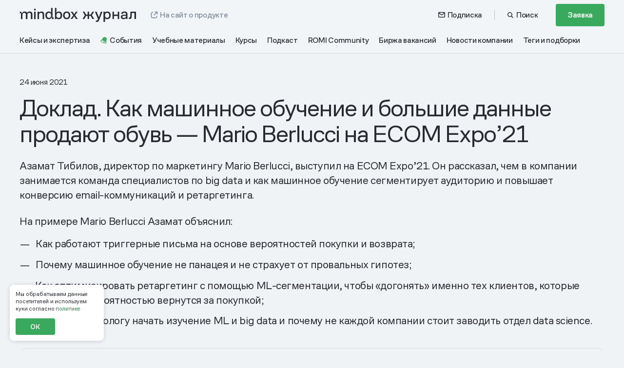

--- FILE ---
content_type: text/html; charset=UTF-8
request_url: https://mindbox.ru/journal/cases/doklad-marioberlucci/
body_size: 51978
content:
<!DOCTYPE html>
<html lang="ru" id="html">
<head>
    <meta charset="UTF-8">
    <meta id="viewport" name="viewport" content="width=device-width, initial-scale=1">
    <meta property="og:locale" content="ru_RU">
    <meta property="og:type" content="article">
    <meta property="og:url" content="https://mindbox.ru/journal/cases/doklad-marioberlucci">
    <meta name="csrf-token" content="VPRNWcR8JDkabo1JgBtdbBbJUu19Xboc307UJT4P">

            <meta property="og:site_name" content="Mindbox: автоматизируем маркетинг">
    
    
    
                <title>Доклад. Как машинное обучение и большие данные продают обувь — Mario Berlucci на ECOM Expo’21 - Журнал Mindbox о разумном бизнесе</title>
        <meta property="og:title" content="Доклад. Как машинное обучение и большие данные продают обувь — Mario Berlucci на ECOM Expo’21 - Журнал Mindbox о разумном бизнесе">
    
    <meta property="og:description" content="Директор по маркетингу Mario Berlucci рассказал, чем в компании занимается команда специалистов по big data и как машинное обучение сегментирует аудиторию и повышает конверсию email-коммуникаций и ретаргетинга.">
    <meta name="description" content="Доклад. Как машинное обучение и&amp;nbsp;большие данные продают обувь&amp;nbsp;&amp;mdash; Mario&amp;nbsp;Berlucci на&amp;nbsp;ECOM&amp;nbsp;Expo&amp;rsquo;21">
    <meta name="keywords" content="платформа автоматизации маркетинга mindbox сервис">

    <link rel="stylesheet" id="StyreneALC-css" href="https://mindbox.ru/build-wp/fonts/StyreneALC/stylesheet.css?ver=5.4.1" type="text/css" media="all">
        <link rel="icon" href="https://mindbox.ru/favicons/journal-favicon-32x32.png" sizes="32x32">
    <link rel="icon" href="https://mindbox.ru/favicons/journal-favicon-192x192.png" sizes="192x192">
    <link rel="apple-touch-icon" href="https://mindbox.ru/favicons/m-green-180x180.png">
    <meta name="msapplication-TileImage" content="https://mindbox.ru/favicons/journal-favicon-270x270.png">
    <meta property="og:image" content="https://image.mindbox.ru/storage/2f68933d-1710-45a8-9a42-5de3d2718ea2.jpg">
    <meta property="og:image:secure_url" content="https://image.mindbox.ru/storage/2f68933d-1710-45a8-9a42-5de3d2718ea2.jpg">
    <meta property="og:image:url" content="https://image.mindbox.ru/storage/2f68933d-1710-45a8-9a42-5de3d2718ea2.jpg">
    <meta property="twitter:card" content="summary_large_image">
    <script>
    mindbox = window.mindbox || function() { mindbox.queue.push(arguments); };
    mindbox.queue = mindbox.queue || [];
    mindbox('create');
</script>
<script src="https://api.mindbox.ru/scripts/v1/tracker.js" async></script>
        <link rel="preload" as="style" href="https://mindbox.ru/build/assets/css/app-PtXSWZQH.css" /><link rel="preload" as="style" href="https://mindbox.ru/build/assets/css/index-D2mfFle9.css" /><link rel="stylesheet" href="https://mindbox.ru/build/assets/css/app-PtXSWZQH.css" /><link rel="stylesheet" href="https://mindbox.ru/build/assets/css/index-D2mfFle9.css" />    <link rel="preload" as="style" href="https://mindbox.ru/build/assets/css/journal-BCwL7KAH.css" /><link rel="stylesheet" href="https://mindbox.ru/build/assets/css/journal-BCwL7KAH.css" />
    
            <!-- Google Tag Manager -->
<script>
    (function () {
        var gtmInited = false;

        const initGTM = () => {
            (function(w,d,s,l,i){w[l]=w[l]||[];w[l].push({'gtm.start':
                    new Date().getTime(),event:'gtm.js'});var f=d.getElementsByTagName(s)[0],
                j=d.createElement(s),dl=l!='dataLayer'?'&l='+l:'';j.async=true;j.src=
                'https://www.googletagmanager.com/gtm.js?id='+i+dl;f.parentNode.insertBefore(j,f);
            })(window,document,'script','dataLayer','GTM-PBHJ4M');
        }

        const initiateGTM = () => {
            if (!gtmInited) {
                gtmInited = true;
                initGTM();
            }
        };

        setTimeout(initiateGTM, 2000);

        ['click', 'mousemove', 'touchstart'].forEach(function(ev) {
            document.addEventListener(ev, initiateGTM);
        });
    })();
</script>
<!-- End Google Tag Manager -->
    
    
    <meta property="article:published_time" content="2021-06-24 11:50:49">
        <meta property="article:modified_time" content="2024-03-20 14:34:15">
        <meta property="og:updated_time" content="2024-03-20 14:34:15">
        <meta property="article:section" name="article:section" content="Кейсы">
        <link rel="stylesheet" href="https://mindbox.ru/build/assets/css/app-Bojgw4yl.css" type="text/css" media="all">
        <link rel="stylesheet" href="https://mindbox.ru/build/assets/css/blog-5kIPDLE0.css" type="text/css" media="all">

        <script type="application/ld+json">
            {
              "@context": "http://schema.org",
              "@graph" : [
                {
                 "@type":"BlogPosting",
                 "@id":"https://mindbox.ru/journal/cases/doklad-marioberlucci",
                 "headline":"Доклад. Как машинное обучение и большие данные продают обувь — Mario Berlucci на ECOM Expo’21",
                 "text":"Доклад. Как машинное обучение и&amp;amp;nbsp;большие данные продают обувь&amp;amp;nbsp;&amp;amp;mdash; Mario&amp;amp;nbsp;Berlucci на&amp;amp;nbsp;ECOM&amp;amp;nbsp;Expo&amp;amp;rsquo;21",
                 "image":"https://image.mindbox.ru/storage/2f68933d-1710-45a8-9a42-5de3d2718ea2.jpg",
                 "author": [{"@type":"Person","name":"Organization Mindbox"}] ,
                 "about": ["Одежда и обувь","Онлайн-магазин","Email","Персонализация","Товарные рекомендации и ML","Сегментация","Триггерные рассылки","AI"],
                 "dateModified":"2024-03-20 14:34:15"
                }
              ]
            }
        </script>

        <link href="https://mindbox.ru/editor-public/css/journal-public.css?ver=1767107193" type="text/css" rel="stylesheet">

            <link rel="preload" as="style" href="https://mindbox.ru/build/assets/css/recommend-BDT74SDz.css" /><link rel="stylesheet" href="https://mindbox.ru/build/assets/css/recommend-BDT74SDz.css" />    
    <script></script>
<script>window.dataLayer = window.dataLayer || [];</script>

    <meta name="yandex-verification" content="b22b394abea8223a" />

            <script type="application/ld+json">
            {"@context":"https:\/\/schema.org","@type":"BreadcrumbList","itemListElement":[{"@type":"ListItem","position":1,"name":"\u0413\u043b\u0430\u0432\u043d\u0430\u044f","item":"https:\/\/mindbox.ru"},{"@type":"ListItem","position":2,"name":"\u0416\u0443\u0440\u043d\u0430\u043b","item":"https:\/\/mindbox.ru\/journal"},{"@type":"ListItem","position":3,"name":"\u041a\u0435\u0439\u0441\u044b"}]}
        </script>
    
    
    <meta name="referrer" content="no-referrer-when-downgrade">
</head>

<body class="">

            
    
    <header id="header" class="header">

        <div class="container">
            <div id="place-for-banner-mindbox"></div>
            <div class="header__inner">
                <div class="header-panel">
                    <div class="header-panel__navigation">
                        <a class="header-logo" href="/journal/">
                            <span style="display: none;">Журнал mindbox</span>
                            <svg class="_desktop" width="240" height="30" viewBox="0 0 240 30" fill="none" xmlns="http://www.w3.org/2000/svg">
                                <g clip-path="url(#clip0_2076_3371)">
                                    <path d="M129.427 23.0971L134.465 14.4412L134.688 15.9581L129.618 7.93384H133.071L136.651 13.9351H139.773V7.93384H142.814V13.9351H145.935L149.548 7.93384H153.001L147.931 15.9581L148.122 14.4412L153.224 23.0971H149.643L145.967 16.5262H142.814V23.0971H139.773V16.5262H136.651L133.007 23.0971H129.427Z" fill="white"/>
                                    <path d="M161.508 22.3694L161.476 24.0117L154.728 7.93286H158.213L163.472 21.1683L162.204 21.1366L166.862 7.93286H170.159L163.633 24.8653C163.209 25.9809 162.754 26.8566 162.269 27.4868C161.783 28.1197 161.208 28.5651 160.543 28.8299C159.878 29.0933 159.078 29.2257 158.15 29.2257H156.471V26.3822H157.643C158.359 26.3822 158.962 26.2402 159.449 25.9547C159.934 25.6707 160.337 25.1494 160.652 24.391L161.508 22.3694Z" fill="white"/>
                                    <path d="M172.285 29.2254V7.93395H175.389V11.4724H174.785C174.977 10.6312 175.347 9.92381 175.896 9.35568C176.445 8.78616 177.114 8.35592 177.906 8.06082C178.697 7.76571 179.527 7.61816 180.393 7.61816C181.64 7.61816 182.763 7.90775 183.767 8.48692C184.77 9.06747 185.568 9.92933 186.159 11.0766C186.749 12.224 187.047 13.6512 187.047 15.357C187.047 16.6422 186.876 17.784 186.539 18.7851C186.2 19.7849 185.715 20.6288 185.081 21.3114C184.449 21.9954 183.704 22.5166 182.848 22.8752C181.993 23.2337 181.036 23.413 179.981 23.413C178.819 23.413 177.79 23.1813 176.891 22.718C175.992 22.2546 175.291 21.5913 174.784 20.7267H175.42V29.224H172.283L172.285 29.2254ZM175.559 16.7456C175.559 17.5454 175.754 18.2418 176.144 18.8306C176.536 19.4208 177.059 19.8787 177.714 20.2041C178.368 20.5309 179.086 20.6936 179.867 20.6936C180.735 20.6936 181.477 20.4771 182.101 20.0455C182.723 19.6139 183.206 19.0085 183.542 18.2294C183.88 17.4503 184.05 16.5236 184.05 15.4494C184.05 13.8911 183.673 12.6487 182.925 11.7206C182.174 10.7953 181.145 10.3306 179.834 10.3306C179.096 10.3306 178.403 10.5002 177.76 10.8367C177.115 11.1745 176.587 11.6793 176.176 12.3536C175.764 13.0279 175.558 13.8387 175.558 14.7861V16.7456H175.559Z" fill="white"/>
                                    <path d="M190.641 23.0971V7.93384H193.777V13.9048H201.48V7.93384H204.617V23.0971H201.48V16.7469H193.777V23.0971H190.641Z" fill="white"/>
                                    <path d="M227.243 17.285C227.265 16.6948 227.286 15.9902 227.308 15.1683C227.329 14.3478 227.349 13.4942 227.371 12.6103C227.392 11.7264 227.403 10.8728 227.403 10.0523V7.93555H239.02V23.0988H235.852V10.7473H230.316C230.316 11.5057 230.305 12.3221 230.284 13.195C230.263 14.0679 230.241 14.9063 230.22 15.7061C230.2 16.5073 230.178 17.1912 230.157 17.7594C230.114 19.086 229.936 20.1395 229.617 20.9186C229.301 21.6991 228.821 22.2562 228.176 22.5927C227.533 22.9306 226.67 23.0988 225.593 23.0988H224.137V20.2553H225.055C225.836 20.2553 226.387 20.0333 226.704 19.5907C227.019 19.148 227.2 18.3799 227.243 17.285Z" fill="white"/>
                                    <path d="M5.42166 11.0091C5.65539 10.2906 6.03571 9.67974 6.56539 9.17227C7.09507 8.66481 7.70912 8.28559 8.40752 8.03186C9.12806 7.75744 9.89008 7.61954 10.6936 7.61954C11.7101 7.61954 12.5897 7.78916 13.3296 8.12701C14.0708 8.46486 14.6628 8.92819 15.1081 9.51977C15.5534 10.0907 15.8493 10.7333 15.9973 11.4517H15.1717C15.4054 10.6078 15.8079 9.90037 16.379 9.32948C16.9723 8.75858 17.6597 8.33799 18.4438 8.0622C19.228 7.76571 20.0425 7.61816 20.8889 7.61816C22.0105 7.61816 22.9855 7.82915 23.8112 8.25249C24.6382 8.65378 25.2716 9.26604 25.7169 10.0893C26.183 10.8905 26.4153 11.8847 26.4153 13.0665V23.1372H23.2704V13.6057C23.2704 12.6142 23.0049 11.8213 22.4766 11.2311C21.9677 10.6395 21.1434 10.3444 19.9997 10.3444C18.9624 10.3444 18.0718 10.6823 17.3319 11.358C16.6114 12.013 16.2518 12.8886 16.2518 13.9863V23.1399H13.1069V13.6057C13.1069 12.6349 12.8414 11.853 12.3131 11.2628C11.7834 10.6712 10.9481 10.3761 9.80433 10.3761C8.7671 10.3761 7.87646 10.7043 7.13656 11.358C6.41603 12.013 6.05645 12.8886 6.05645 13.9863V23.1399H2.94336V11.0091" fill="white"/>
                                    <path d="M29.9531 23.1398V7.93799H33.0662V23.1398H29.9531Z" fill="white"/>
                                    <path d="M36.9067 23.1399V7.93801H39.9561V11.0104H39.6477C39.8718 10.2919 40.2396 9.68104 40.7486 9.17358C41.2796 8.66611 41.9006 8.2869 42.6156 8.03316C43.3486 7.75875 44.1051 7.62085 44.8782 7.62085C45.979 7.62085 47.0176 7.83183 47.864 8.25518C48.7311 8.65646 49.3991 9.2577 49.8652 10.0603C50.3313 10.8614 50.5636 11.8557 50.5636 13.0375V23.1399H47.4187V13.6056C47.4187 12.6141 47.1435 11.8322 46.5917 11.2627C46.0412 10.6711 45.1727 10.376 43.9875 10.376C42.9074 10.376 41.9753 10.7042 41.1925 11.3579C40.4097 11.9922 40.017 12.8679 40.017 13.9862V23.1399H36.9053H36.9067Z" fill="white"/>
                                    <path d="M65.285 20.1628C64.9876 21.1764 64.375 21.979 63.4428 22.5692C62.5121 23.1607 61.3462 23.4558 59.948 23.4558C58.5498 23.4558 57.4186 23.1497 56.3578 22.5374C55.3206 21.9252 54.5046 21.0275 53.9127 19.8457C53.3194 18.6639 53.0234 17.2284 53.0234 15.5391C53.0234 14.2719 53.1935 13.1535 53.5324 12.1813C53.8933 11.1898 54.3898 10.3542 55.0246 9.67986C55.6608 9.00416 56.4117 8.49807 57.2803 8.16022C58.1695 7.80031 59.222 7.62104 60.2025 7.62104C61.3393 7.62104 62.3516 7.90649 63.234 8.47601C64.1357 9.02484 64.7345 9.76398 65.0291 10.6934H64.6806V0.225586H67.7937V20.1628H65.2863H65.285ZM64.6806 16.2355V14.6842C64.6806 13.7341 64.5008 12.9315 64.1398 12.2779C63.7789 11.6228 63.2935 11.1374 62.6794 10.8217C62.0654 10.4838 61.3559 10.3142 60.551 10.3142C59.6839 10.3142 58.9094 10.5252 58.2331 10.9485C57.5762 11.3719 57.0687 11.9717 56.7091 12.7536C56.3481 13.5134 56.1683 14.4318 56.1683 15.5088C56.1683 17.0284 56.539 18.2847 57.2803 19.2789C58.0215 20.2704 59.0809 20.7668 60.457 20.7668C61.833 20.7668 62.8813 20.3435 63.6019 19.4996C64.3224 18.6556 64.682 17.5676 64.682 16.2369H64.6792L64.6806 16.2355Z" fill="white"/>
                                    <path d="M72.7205 23.1401V0.225586H75.8336V10.7251H75.5114C75.7382 10.0908 76.1088 9.54334 76.6233 9.07862C77.1378 8.61391 77.7546 8.25537 78.4751 8.00164C79.2164 7.74791 80.0089 7.62104 80.8525 7.62104C82.046 7.62104 83.2035 7.91752 84.2186 8.50773C85.2338 9.07862 86.04 9.94324 86.632 11.1043C87.2253 12.2448 87.5212 13.6582 87.5212 15.3475C87.5212 16.6147 87.3511 17.7538 87.0123 18.7687C86.6942 19.7602 86.2198 20.6165 85.5837 21.3336C84.9682 22.03 84.2394 22.5581 83.3916 22.9167C82.5439 23.2766 81.591 23.4558 80.533 23.4558C79.3049 23.4558 78.2151 23.1911 77.2609 22.6643C76.3301 22.1155 75.6732 21.3653 75.2915 20.4152H75.8004V23.1387H72.7178L72.7205 23.1401ZM75.8336 16.7733C75.8336 17.5979 76.0356 18.315 76.438 18.9273C76.8404 19.5189 77.3591 19.9725 77.9939 20.2883C78.6508 20.6055 79.3699 20.7641 80.1541 20.7641C81.0212 20.7641 81.7735 20.5421 82.4097 20.098C83.0459 19.654 83.5313 19.0321 83.8701 18.2295C84.209 17.4063 84.3791 16.4658 84.3791 15.4109C84.3791 13.8278 83.9974 12.5812 83.2353 11.6725C82.4941 10.7651 81.4679 10.3114 80.1541 10.3114C79.392 10.3114 78.6826 10.481 78.0257 10.8189C77.3687 11.1361 76.8404 11.5994 76.438 12.2117C76.0356 12.8239 75.8336 13.5948 75.8336 14.5228V16.7706H75.835L75.8336 16.7733Z" fill="white"/>
                                    <path d="M70.0213 19.8252H66.5693V23.1403H70.0213V19.8252Z" fill="white"/>
                                    <path d="M3.88416 7.93799H0.5V11.2531H3.88416V7.93799Z" fill="white"/>
                                    <path d="M33.12 1.99707H29.9502V5.31213H33.12V1.99707Z" fill="white"/>
                                    <path d="M96.7995 23.3989C95.3418 23.3989 94.0543 23.0928 92.9341 22.4833C91.836 21.8724 90.9702 20.9774 90.3368 19.7984C89.702 18.6194 89.3867 17.177 89.3867 15.4712C89.3867 14.208 89.5554 13.0814 89.8943 12.0913C90.2539 11.1026 90.7586 10.2793 91.4142 9.62843C92.0697 8.97479 92.8497 8.48112 93.7583 8.14327C94.6656 7.78474 95.6807 7.60547 96.7995 7.60547C98.2779 7.60547 99.5655 7.9116 100.664 8.52111C101.762 9.11131 102.607 9.99524 103.197 11.1743C103.81 12.3326 104.115 13.764 104.115 15.4698C104.115 16.7329 103.947 17.8595 103.608 18.8497C103.27 19.8177 102.774 20.6396 102.118 21.3125C101.484 21.9868 100.715 22.5026 99.8047 22.8597C98.9182 23.2183 97.9142 23.3975 96.7954 23.3975H96.7967L96.7995 23.3989ZM96.7995 20.7168C97.4965 20.7168 98.1092 20.601 98.6375 20.3693C99.1658 20.1169 99.5987 19.7681 99.9361 19.3268C100.296 18.8841 100.56 18.3381 100.729 17.6844C100.919 17.0308 101.015 16.2944 101.015 15.4725C101.015 13.8095 100.655 12.5353 99.9375 11.6514C99.2405 10.7468 98.1949 10.2931 96.8009 10.2931C95.9144 10.2931 95.1427 10.493 94.4885 10.8943C93.833 11.2942 93.3379 11.8831 92.9991 12.6636C92.6616 13.4206 92.4915 14.3583 92.4915 15.4739C92.4915 17.1163 92.8718 18.4015 93.6311 19.3268C94.4125 20.2535 95.4691 20.7168 96.7995 20.7168Z" fill="white"/>
                                    <path d="M115.943 23.0837L111.223 16.1668H110.843L104.983 7.92188H108.626L112.998 14.3024H113.346L119.586 23.0837H115.943ZM113.061 16.4495H112.713L108.214 23.0837H104.665L111.096 14.2707H111.444L115.721 7.92188H119.269L113.061 16.4495Z" fill="white"/>
                                    <path d="M218.518 23.0712V20.5132L218.825 20.5767C218.4 21.4206 217.728 22.0991 216.81 22.6148C215.892 23.1305 214.784 23.3884 213.487 23.3884C212.346 23.3884 211.35 23.2147 210.501 22.8671C209.647 22.5196 208.991 22.0025 208.52 21.3186C208.052 20.6346 207.816 19.8182 207.816 18.8709C207.816 17.3126 208.37 16.1763 209.477 15.4593C210.587 14.7422 212.068 14.3437 213.926 14.2596C214.731 14.2182 215.503 14.2017 216.242 14.2127C216.98 14.2237 217.82 14.2389 218.442 14.2596V13.0916C218.442 12.0808 218.16 11.343 217.597 10.8797C217.033 10.4164 216.258 10.1847 215.271 10.1847C214.189 10.1847 213.351 10.4274 212.754 10.9114C212.155 11.3968 211.73 12.0063 211.477 12.7441L208.388 12.1746C208.724 10.7639 209.473 9.64827 210.638 8.8264C211.801 8.00591 213.311 7.59497 215.168 7.59497C216.421 7.59497 217.524 7.77975 218.475 8.14794C219.427 8.51751 220.166 9.10081 220.691 9.902C221.215 10.7018 221.48 11.7347 221.48 12.9978V23.074H218.519L218.517 23.0712H218.518ZM218.461 16.5321C217.824 16.4908 217.146 16.4687 216.428 16.4687C215.71 16.4687 214.983 16.4894 214.253 16.5321C213.192 16.5749 212.377 16.7748 211.813 17.1334C211.246 17.4919 210.964 18.0063 210.964 18.682C210.964 19.3576 211.228 19.8665 211.759 20.2774C212.29 20.6884 213.015 20.8938 213.933 20.8938C215.229 20.8938 216.309 20.6098 217.17 20.0416C218.03 19.4721 218.46 18.7261 218.46 17.798V16.5349H218.461V16.5321Z" fill="white"/>
                                </g>
                                <defs>
                                    <clipPath id="clip0_2076_3371">
                                        <rect width="239" height="29" fill="white" transform="translate(0.5)"/>
                                    </clipPath>
                                </defs>
                            </svg>
                            <svg class="_mobile" width="101" height="46" viewBox="0 0 101 46" fill="none" xmlns="http://www.w3.org/2000/svg">
                                <g clip-path="url(#clip0_2076_4118)">
                                    <path d="M4.1363 9.09175C4.3328 8.48599 4.65254 7.97091 5.09785 7.54303C5.54317 7.11516 6.05941 6.79541 6.64658 6.58148C7.25234 6.3501 7.89299 6.23383 8.56852 6.23383C9.42311 6.23383 10.1626 6.37684 10.7846 6.6617C11.4078 6.94657 11.9055 7.33723 12.2799 7.83603C12.6543 8.31739 12.9031 8.85921 13.0275 9.46498H12.3334C12.5299 8.75341 12.8682 8.15694 13.3484 7.67558C13.8472 7.19422 14.4251 6.8396 15.0843 6.60706C15.7436 6.35708 16.4284 6.23267 17.14 6.23267C18.0829 6.23267 18.9026 6.41056 19.5968 6.76751C20.2921 7.10586 20.8246 7.6221 21.199 8.31623C21.5908 8.99176 21.7861 9.83007 21.7861 10.8265V19.3177H19.1421V11.2811C19.1421 10.4451 18.9189 9.77659 18.4748 9.27895C18.0469 8.78015 17.3539 8.53133 16.3924 8.53133C15.5203 8.53133 14.7715 8.81619 14.1495 9.38592C13.5437 9.9382 13.2414 10.6765 13.2414 11.602V19.3201H10.5974V11.2811C10.5974 10.4626 10.3742 9.80333 9.93005 9.30569C9.48473 8.80689 8.78246 8.55807 7.82091 8.55807C6.94888 8.55807 6.2001 8.8348 5.57805 9.38592C4.97228 9.9382 4.66998 10.6765 4.66998 11.602V19.3201H2.05273V9.09175" fill="white"/>
                                    <path d="M24.7607 19.3208V6.50317H27.378V19.3208H24.7607Z" fill="white"/>
                                    <path d="M30.6066 19.3204V6.50277H33.1704V9.09328H32.9111C33.0995 8.48751 33.4087 7.97243 33.8366 7.54456C34.2831 7.11668 34.8052 6.79694 35.4063 6.583C36.0225 6.35162 36.6585 6.23535 37.3085 6.23535C38.234 6.23535 39.1072 6.41325 39.8187 6.7702C40.5477 7.10854 41.1093 7.61548 41.5012 8.29217C41.893 8.9677 42.0883 9.80601 42.0883 10.8025V19.3204H39.4443V11.2815C39.4443 10.4455 39.213 9.78625 38.749 9.30605C38.2863 8.80725 37.5561 8.55843 36.5597 8.55843C35.6516 8.55843 34.8679 8.83516 34.2098 9.38628C33.5518 9.92112 33.2216 10.6594 33.2216 11.6024V19.3204H30.6055H30.6066Z" fill="white"/>
                                    <path d="M54.4658 16.8104C54.2158 17.665 53.7007 18.3416 52.917 18.8393C52.1345 19.3381 51.1544 19.5869 49.9789 19.5869C48.8034 19.5869 47.8523 19.3288 46.9605 18.8125C46.0885 18.2963 45.4025 17.5394 44.9048 16.5429C44.406 15.5465 44.1572 14.3361 44.1572 12.9118C44.1572 11.8433 44.3002 10.9003 44.5851 10.0806C44.8886 9.24465 45.306 8.54006 45.8397 7.97149C46.3745 7.40177 47.0059 6.97506 47.736 6.6902C48.4836 6.38673 49.3685 6.23558 50.1928 6.23558C51.1486 6.23558 51.9997 6.47626 52.7415 6.95645C53.4995 7.41921 54.003 8.04242 54.2507 8.82608H53.9577V0H56.5749V16.8104H54.4669H54.4658ZM53.9577 13.499V12.1909C53.9577 11.3898 53.8065 10.7131 53.503 10.162C53.1996 9.60974 52.7915 9.20047 52.2752 8.93421C51.759 8.64935 51.1625 8.50634 50.4858 8.50634C49.7568 8.50634 49.1057 8.68423 48.5371 9.04118C47.9848 9.39813 47.5581 9.90391 47.2558 10.5632C46.9524 11.2038 46.8012 11.9782 46.8012 12.8862C46.8012 14.1675 47.1128 15.2268 47.736 16.0651C48.3592 16.9011 49.2499 17.3196 50.4068 17.3196C51.5636 17.3196 52.445 16.9627 53.0507 16.2511C53.6565 15.5395 53.9588 14.6222 53.9588 13.5001H53.9565L53.9577 13.499Z" fill="white"/>
                                    <path d="M60.7172 19.3206V0H63.3344V8.85282H63.0635C63.2542 8.31798 63.5658 7.85639 63.9983 7.46456C64.4308 7.07272 64.9494 6.77042 65.5552 6.55648C66.1784 6.34255 66.8446 6.23558 67.5539 6.23558C68.5573 6.23558 69.5305 6.48556 70.3839 6.9832C71.2373 7.46456 71.9152 8.19357 72.4128 9.17257C72.9116 10.1341 73.1604 11.3259 73.1604 12.7502C73.1604 13.8187 73.0174 14.7791 72.7325 15.6349C72.4651 16.4709 72.0663 17.1929 71.5315 17.7975C71.0141 18.3847 70.4013 18.83 69.6886 19.1323C68.9759 19.4358 68.1747 19.5869 67.2853 19.5869C66.2528 19.5869 65.3366 19.3637 64.5343 18.9195C63.7518 18.4568 63.1995 17.8242 62.8786 17.0231H63.3065V19.3195H60.7148L60.7172 19.3206ZM63.3344 13.9524C63.3344 14.6477 63.5042 15.2523 63.8425 15.7686C64.1809 16.2674 64.6169 16.6499 65.1506 16.9162C65.7028 17.1836 66.3074 17.3173 66.9667 17.3173C67.6957 17.3173 68.3282 17.1301 68.8631 16.7557C69.3979 16.3813 69.806 15.8569 70.0909 15.1803C70.3757 14.4861 70.5188 13.6932 70.5188 12.8037C70.5188 11.4689 70.1979 10.4178 69.5572 9.6516C68.934 8.88654 68.0713 8.50401 66.9667 8.50401C66.3261 8.50401 65.7296 8.64703 65.1773 8.93189C64.625 9.19931 64.1809 9.58998 63.8425 10.1062C63.5042 10.6225 63.3344 11.2724 63.3344 12.0549V13.9501H63.3356L63.3344 13.9524Z" fill="white"/>
                                    <path d="M58.448 16.5251H55.5459V19.3203H58.448V16.5251Z" fill="white"/>
                                    <path d="M2.84514 6.50317H0V9.29831H2.84514V6.50317Z" fill="white"/>
                                    <path d="M27.4237 1.4939H24.7588V4.28904H27.4237V1.4939Z" fill="white"/>
                                    <path d="M80.9606 19.5386C79.7351 19.5386 78.6526 19.2805 77.7109 18.7666C76.7877 18.2515 76.0598 17.4969 75.5273 16.5028C74.9936 15.5087 74.7285 14.2925 74.7285 12.8542C74.7285 11.7892 74.8704 10.8393 75.1552 10.0044C75.4575 9.17078 75.8819 8.47665 76.433 7.92785C76.9842 7.37673 77.6399 6.96048 78.4038 6.67562C79.1666 6.37332 80.02 6.22217 80.9606 6.22217C82.2035 6.22217 83.286 6.48029 84.2092 6.9942C85.1324 7.49184 85.8428 8.23713 86.3393 9.23124C86.8544 10.2079 87.1113 11.4148 87.1113 12.8531C87.1113 13.9181 86.9695 14.868 86.6846 15.7029C86.4009 16.5191 85.9835 17.212 85.4324 17.7794C84.8987 18.348 84.2522 18.7829 83.4872 19.084C82.7419 19.3863 81.8977 19.5374 80.9571 19.5374H80.9583L80.9606 19.5386ZM80.9606 17.2772C81.5466 17.2772 82.0617 17.1795 82.5058 16.9842C82.95 16.7714 83.3139 16.4772 83.5976 16.1051C83.8999 15.7319 84.122 15.2715 84.2638 14.7204C84.4243 14.1692 84.5045 13.5484 84.5045 12.8554C84.5045 11.4532 84.2022 10.3788 83.5988 9.63354C83.0128 8.87081 82.1338 8.48828 80.9618 8.48828C80.2165 8.48828 79.5677 8.65687 79.0177 8.99522C78.4666 9.3324 78.0504 9.82887 77.7655 10.487C77.4818 11.1253 77.3388 11.9159 77.3388 12.8566C77.3388 14.2413 77.6585 15.325 78.2969 16.1051C78.9538 16.8865 79.8421 17.2772 80.9606 17.2772Z" fill="white"/>
                                    <path d="M97.0561 19.2729L93.0878 13.4408H92.768L87.8416 6.48901H90.9042L94.5795 11.8688H94.8725L100.119 19.2729H97.0561ZM94.633 13.6792H94.34L90.5577 19.2729H87.5742L92.9808 11.8421H93.2738L96.8689 6.48901H99.8524L94.633 13.6792Z" fill="white"/>
                                    <path d="M1.42285 40.8154L5.65858 33.5171L5.84578 34.796L1.58331 28.0303H4.48658L7.49681 33.0904H10.121V28.0303H12.6778V33.0904H15.302L18.339 28.0303H21.2423L16.9798 34.796L17.1403 33.5171L21.4295 40.8154H18.4193L15.3288 35.2751H12.6778V40.8154H10.121V35.2751H7.49681L4.43309 40.8154H1.42285Z" fill="white"/>
                                    <path d="M28.3951 40.2019L28.3683 41.5867L22.6943 28.0295H25.6243L30.0461 39.1892L28.9799 39.1624L32.8959 28.0295H35.6678L30.181 42.3064C29.8252 43.247 29.4427 43.9853 29.0345 44.5167C28.6264 45.0504 28.1428 45.4259 27.5835 45.6491C27.0242 45.8712 26.3522 45.9828 25.572 45.9828H24.1605V43.5853H25.1453C25.7476 43.5853 26.2545 43.4656 26.6638 43.2249C27.0719 42.9854 27.4103 42.5459 27.6754 41.9064L28.3951 40.2019Z" fill="white"/>
                                    <path d="M37.4543 45.9828V28.0307H40.0646V31.0142H39.5565C39.7181 30.3049 40.0285 29.7084 40.4901 29.2294C40.9517 28.7492 41.5145 28.3865 42.1807 28.1376C42.8457 27.8888 43.5434 27.7644 44.2712 27.7644C45.32 27.7644 46.2641 28.0086 47.1082 28.4969C47.9512 28.9864 48.6221 29.7131 49.1185 30.6805C49.615 31.6478 49.865 32.8512 49.865 34.2895C49.865 35.3731 49.722 36.3359 49.4383 37.18C49.1534 38.0229 48.7453 38.7345 48.2128 39.3101C47.6814 39.8868 47.0547 40.3263 46.335 40.6286C45.6165 40.9309 44.8119 41.082 43.9247 41.082C42.9481 41.082 42.083 40.8867 41.3272 40.496C40.5715 40.1053 39.982 39.5461 39.5553 38.8171H40.0901V45.9816H37.4531L37.4543 45.9828ZM40.2076 35.4603C40.2076 36.1347 40.3715 36.7219 40.6994 37.2183C41.0284 37.716 41.4679 38.102 42.0191 38.3764C42.569 38.652 43.1725 38.7892 43.8294 38.7892C44.5584 38.7892 45.1828 38.6066 45.7072 38.2427C46.2304 37.8788 46.6362 37.3683 46.9187 36.7114C47.2024 36.0545 47.3454 35.2731 47.3454 34.3674C47.3454 33.0535 47.0291 32.0059 46.4001 31.2234C45.7688 30.4433 44.9037 30.0514 43.8015 30.0514C43.1806 30.0514 42.5981 30.1945 42.0574 30.4782C41.5156 30.763 41.0715 31.1886 40.7261 31.7571C40.3797 32.3257 40.2064 33.0094 40.2064 33.8081V35.4603H40.2076Z" fill="white"/>
                                    <path d="M52.8867 40.8154V28.0303H55.5237V33.0648H62V28.0303H64.637V40.8154H62V35.4611H55.5237V40.8154H52.8867Z" fill="white"/>
                                    <path d="M83.6593 35.9154C83.6779 35.4177 83.6953 34.8236 83.7139 34.1306C83.7314 33.4388 83.7488 32.7191 83.7674 31.9738C83.7848 31.2285 83.7942 30.5088 83.7942 29.817V28.0322H93.5609V40.8173H90.8971V30.403H86.2428C86.2428 31.0425 86.2335 31.7308 86.2161 32.4668C86.1986 33.2028 86.18 33.9097 86.1626 34.5841C86.1451 35.2596 86.1265 35.8363 86.1091 36.3153C86.073 37.4338 85.9231 38.3222 85.6556 38.9791C85.3894 39.6372 84.9859 40.1069 84.4441 40.3906C83.9034 40.6755 83.1779 40.8173 82.2722 40.8173H81.0479V38.4198H81.8199C82.4768 38.4198 82.9396 38.2326 83.2058 37.8594C83.4709 37.4862 83.6232 36.8385 83.6593 35.9154Z" fill="white"/>
                                    <path d="M76.3241 40.7932V38.6363L76.5823 38.6898C76.2253 39.4014 75.6602 39.9735 74.8882 40.4083C74.1162 40.8432 73.1848 41.0606 72.0942 41.0606C71.135 41.0606 70.2978 40.9141 69.5839 40.6211C68.8666 40.3281 68.3143 39.8921 67.919 39.3154C67.5248 38.7387 67.3271 38.0503 67.3271 37.2516C67.3271 35.9377 67.7922 34.9796 68.7236 34.375C69.656 33.7704 70.9013 33.4344 72.464 33.3635C73.1407 33.3286 73.7894 33.3147 74.4103 33.324C75.0312 33.3333 75.737 33.346 76.2602 33.3635V32.3787C76.2602 31.5264 76.023 30.9044 75.5498 30.5137C75.0754 30.123 74.4243 29.9277 73.5941 29.9277C72.6849 29.9277 71.9803 30.1323 71.478 30.5404C70.9745 30.9497 70.6176 31.4636 70.4048 32.0857L67.8073 31.6055C68.0899 30.416 68.7201 29.4754 69.6991 28.7824C70.6769 28.0906 71.9466 27.7441 73.5081 27.7441C74.5615 27.7441 75.4882 27.8999 76.2881 28.2104C77.088 28.522 77.7101 29.0138 78.1508 29.6893C78.5914 30.3637 78.8146 31.2346 78.8146 32.2996V40.7955H76.3253L76.323 40.7932H76.3241ZM76.2765 35.2796C75.7405 35.2447 75.1707 35.2261 74.5673 35.2261C73.9638 35.2261 73.3523 35.2436 72.7384 35.2796C71.8466 35.3157 71.1617 35.4843 70.6874 35.7866C70.2106 36.0889 69.9735 36.5226 69.9735 37.0923C69.9735 37.662 70.1955 38.091 70.642 38.4375C71.0885 38.784 71.6977 38.9573 72.4698 38.9573C73.5592 38.9573 74.4673 38.7177 75.1905 38.2387C75.9137 37.7585 76.2753 37.1295 76.2753 36.347V35.2819H76.2765V35.2796Z" fill="white"/>
                                </g>
                                <defs>
                                    <clipPath id="clip0_2076_4118">
                                        <rect width="100.118" height="46" fill="white"/>
                                    </clipPath>
                                </defs>
                            </svg>
                        </a>
                        <div class="header-panel__product-link">
                            <a href="/" target="_blank" class="ui-advanced-button _s _xs-mob _secondary _noBg header-panel__search" data-header-change-theme-class="_night">
                                <svg data-position="left" xmlns='http://www.w3.org/2000/svg' color="#FFFFFF80" viewBox="0 0 24 24"><use xlink:href="#svg-icon-link"></use></svg>
                                <div>На сайт о продукте</div>
                            </a>
                        </div>
                    </div>

                    <div class="header-right-side">
                        <div class="header-right-side__item _subscribe" data-header-change-theme-class="_fill-dark _fill-light">
                            <a href="/subscribe/" target="_blank" class="ui-advanced-button _s _xs-mob _noBg _black" data-header-change-theme-class="_white _black">
                                <svg data-position="left" xmlns='http://www.w3.org/2000/svg' color="#56D67F" viewBox="0 0 24 24"><use xlink:href="#svg-mail-letter"></use></svg>
                                <div>Подписка</div>
                            </a>
                        </div>

                        <div class="header-right-side__item _search">
                            <button class="ui-advanced-button _s _xs-mob _night _noBg header-right-side__btn-search _black" data-header-change-theme-class="_white _black" onclick="window.postMessage({action: 'show-search-popup'})">
                                <svg data-position="left" xmlns='http://www.w3.org/2000/svg' color="#ffffff" viewBox="0 0 24 24"><use xlink:href="#svg-icon-magnifier"></use></svg>
                                <div>Поиск</div>
                            </button>
                            <label for="searchFocusTrigger" class="header-right-side__icon-search _black" data-header-change-theme-class="_white _black" onclick="window.postMessage({action: 'show-search-popup'})">
                                <svg data-position="left" xmlns='http://www.w3.org/2000/svg' color="#ffffff" viewBox="0 0 24 24"><use xlink:href="#svg-icon-magnifier"></use></svg>
                            </label>
                        </div>

                        <div class="header-right-side__item _request">
                                                            <ui-advanced-button name="Заявка" type="Primary" size="S" postMessage="open light-box-form"></ui-advanced-button>
                                                    </div>
                    </div>

                </div>
                <nav class="header-nav js-menu-scroll-handler">
                    <ul class="header-nav__list">
                        <li class="header-nav__item">
                            <a href="/journal/" class="ui-advanced-button _s _xs-mob _noBg _black" data-header-change-theme-class="_white _black"><div>Кейсы и экспертиза</div></a>
                        </li>
                        <li class="header-nav__item">
                            <a href="/journal/events/" class="ui-advanced-button _s _xs-mob _noBg _leftIcon _showLeftIcon header-nav__item-custom-icon _black" data-header-change-theme-class="_white _black">
                                <svg data-position="left" width="17" height="17" viewBox="0 0 17 17" fill="none" xmlns="http://www.w3.org/2000/svg">
                                    <path fill-rule="evenodd" clip-rule="evenodd" d="M14.1429 8.61871C14.7808 6.06424 15.5664 2.91899 11.729 1.52721C7.88826 0.134206 6.30207 3.07514 5.10636 5.2921C4.50697 6.40341 4.00571 7.3328 3.36777 7.44318C2.325 7.62365 1.7973 8.06652 1.52393 8.76051C0.862271 10.4402 3.9205 13.0511 6.6851 14.1535C9.4766 15.2666 13.7151 15.5913 14.3767 13.9116C14.6299 13.269 14.4362 12.5041 13.8984 11.7249C13.5389 11.0372 13.8222 9.90254 14.1429 8.61871ZM4.14563 8.75043C5.1846 8.68786 6.55387 8.8848 8.02615 9.40023C9.57965 10.0321 11.1241 10.7241 12.3024 11.9635C13.5352 13.2601 13.3864 13.9116 11.2497 13.8704C8.36147 13.8147 5.70091 12.8093 3.5602 10.8325C2.16501 9.41144 2.3795 8.85678 4.14563 8.75043ZM11.6851 12.3912C10.0766 13.6928 7.27155 11.8754 7.38795 9.98901C8.92373 10.4859 10.6537 11.4051 11.6851 12.3912Z" fill="#56D67F"/>
                                </svg>
                                <div>События</div>
                            </a>
                        </li>
                        <li class="header-nav__item">
                            <a href="/journal/education/" class="ui-advanced-button _s _xs-mob _noBg _black" data-header-change-theme-class="_white _black"><div>Учебные материалы</div></a>
                        </li>
                        <li class="header-nav__item">
                            <a href="/journal/course/" class="ui-advanced-button _s _xs-mob _noBg _black" data-header-change-theme-class="_white _black"><div>Курсы</div></a>
                        </li>
                        <li class="header-nav__item">
                            <a href="/journal/podcast/" class="ui-advanced-button _s _xs-mob _noBg _black" data-header-change-theme-class="_white _black"><div>Подкаст</div></a>
                        </li>
                        <li class="header-nav__item">
                            <a href="/journal/romi-community/" class="ui-advanced-button _s _xs-mob _noBg _black" data-header-change-theme-class="_white _black"><div>ROMI Community</div></a>
                        </li>
                        <li class="header-nav__item">
                            <a href="/journal/job/" class="ui-advanced-button _s _xs-mob _noBg _black" data-header-change-theme-class="_white _black"><div>Биржа вакансий</div></a>
                        </li>
                        <li class="header-nav__item">
                            <a href="/journal/news/" class="ui-advanced-button _s _xs-mob _noBg _black" data-header-change-theme-class="_white _black"><div>Новости компании</div></a>
                        </li>
                        <li class="header-nav__item">
                            <a href="/journal/tag/" class="ui-advanced-button _s _xs-mob _noBg _black" data-header-change-theme-class="_white _black"><div>Теги и подборки</div></a>
                        </li>
                    </ul>
                    <div class="header-nav__mobile _border-left" data-header-change-theme-class="_fill-dark _fill-light">
                        <a href="/subscribe/" target="_blank" class="ui-advanced-button _s _xs-mob _noBg _black" data-header-change-theme-class="_white _black">
                            <svg data-position="left" width="24" height="24" viewBox="0 0 24 24" fill="none" xmlns="http://www.w3.org/2000/svg">
                                <path fill-rule="evenodd" clip-rule="evenodd" d="M4.90799 1.32813C4.27621 1.3281 3.72761 1.32808 3.27507 1.36506C2.79633 1.40417 2.31508 1.49087 1.85056 1.72755C1.16101 2.0789 0.600384 2.63952 0.249039 3.32908C0.0123558 3.79359 -0.0743432 4.27485 -0.113457 4.75358C-0.150432 5.20612 -0.150412 5.75469 -0.15039 6.38647V15.6144C-0.150412 16.2462 -0.150432 16.7948 -0.113457 17.2474C-0.0743432 17.7261 0.0123558 18.2074 0.249039 18.6719C0.600384 19.3614 1.16101 19.9221 1.85056 20.2734C2.31508 20.5101 2.79633 20.5968 3.27507 20.6359C3.72761 20.6729 4.27618 20.6729 4.90797 20.6728H18.9421C19.5738 20.6729 20.1224 20.6729 20.575 20.6359C21.0537 20.5968 21.535 20.5101 21.9995 20.2734C22.6891 19.9221 23.2497 19.3614 23.601 18.6719C23.8377 18.2074 23.9244 17.7261 23.9635 17.2474C24.0005 16.7948 24.0005 16.2463 24.0004 15.6145V6.38642C24.0005 5.75466 24.0005 5.20611 23.9635 4.75358C23.9244 4.27485 23.8377 3.79359 23.601 3.32908C23.2497 2.63952 22.6891 2.0789 21.9995 1.72755C21.535 1.49087 21.0537 1.40417 20.575 1.36506C20.1225 1.32808 19.5739 1.3281 18.9421 1.32813H4.90799ZM3.30402 3.89849C3.35452 3.89174 3.41291 3.88543 3.48054 3.8799C3.81796 3.85233 4.26239 3.85135 4.95613 3.85135H18.8939C19.5877 3.85135 20.0321 3.85233 20.3695 3.8799C20.4372 3.88543 20.4955 3.89174 20.546 3.89849L12.6258 10.0587C12.2136 10.3793 11.6364 10.3793 11.2242 10.0587L3.30402 3.89849ZM2.37284 6.37082C2.37284 6.39186 2.37283 6.41313 2.37283 6.43465V15.5663C2.37283 16.26 2.37382 16.7045 2.40138 17.0419C2.42775 17.3646 2.47201 17.4768 2.49725 17.5264C2.60668 17.7411 2.7813 17.9158 2.99608 18.0252C3.04561 18.0504 3.15784 18.0947 3.48054 18.1211C3.81796 18.1486 4.26239 18.1496 4.95613 18.1496H18.8939C19.5877 18.1496 20.0321 18.1486 20.3695 18.1211C20.6922 18.0947 20.8045 18.0504 20.854 18.0252C21.0688 17.9158 21.2434 17.7411 21.3528 17.5264C21.3781 17.4768 21.4223 17.3646 21.4487 17.0419C21.4762 16.7045 21.4772 16.26 21.4772 15.5663V6.43465C21.4772 6.41313 21.4772 6.39186 21.4772 6.37081L14.1749 12.0504C12.8516 13.0797 10.9985 13.0797 9.67514 12.0504L2.37284 6.37082Z" fill="#292B32"/>
                            </svg>
                            <div>Подписка</div>
                        </a>
                        <a href="/" target="_blank" class="ui-advanced-button _s _xs-mob _noBg _black" data-header-change-theme-class="_white _black">
                            <svg data-position="left" xmlns='http://www.w3.org/2000/svg' color="#FFFFFF80" viewBox="0 0 24 24"><use xlink:href="#svg-icon-link"></use></svg>
                            <div>На сайт о продукте</div>
                        </a>
                    </div>
                    <div class="header-nav__item-plug"></div>
                </nav>
            </div>
        </div>
    </header>

    <div style="display: none" class="js-header-search-booster-open"></div>
    
    <div class="js-cookie-popup cookie-popup">
        <div class="cookie-popup__content">
            <div class="cookie-popup__title">Мы&nbsp;обрабатываем данные посетителей и&nbsp;используем куки согласно&nbsp;<a href="https://mindbox.ru/documents/policy/">политике</a></div>
            <div class="cookie-popup__btn">
                <button class="button accept-cookie">ОК</button>
            </div>
        </div>
    </div>

    
        <meta itemprop="identifier" content="https://mindbox.ru/journal/cases/doklad-marioberlucci">
    <meta itemprop="dateModified" content="2024-03-20 14:34:15">
    <meta itemprop="headline" content="Доклад. Как машинное обучение и большие данные продают обувь — Mario Berlucci на ECOM Expo’21">

    <ol class="hidden" itemscope="">
        <li itemprop="itemListElement" itemscope="" itemtype="http://schema.org/ListItem">
            <a itemprop="item" href="https://mindbox.ru/journal">
                <span rel="tag" itemprop="name">Кейсы</span>
            </a>
        </li>
    </ol>

            <div class="hidden" style="position: absolute; top: -400px" itemprop="articleBody">
            <p>Директор по маркетингу Mario Berlucci рассказал, чем в компании занимается команда специалистов по big data и как машинное обучение сегментирует аудиторию и повышает конверсию email-коммуникаций и ретаргетинга.</p>
        </div>
        <div class="wrapper__post">
        <article
        class="editor-article"
        >
    

                            
                                <div
    class="lead lead_text"
     id="zCvktEXmTZ" >
            <div class="lead-post-date">24 июня 2021</div>
        <h1
        class="lead-title"
            >
        Доклад. Как машинное обучение и&nbsp;большие данные продают обувь&nbsp;— Mario&nbsp;Berlucci на&nbsp;ECOM&nbsp;Expo’21
    </h1>
</div>
                                        
                                <div
        class="paragraph"
            >
        <div class="paragraph__content">
            Азамат Тибилов, директор по&nbsp;маркетингу Mario Berlucci, выступил на&nbsp;ECOM Expo’21. Он&nbsp;рассказал, чем в&nbsp;компании занимается команда специалистов по&nbsp;big data и&nbsp;как машинное обучение сегментирует аудиторию и&nbsp;повышает конверсию email-коммуникаций и&nbsp;ретаргетинга.
        </div>
    </div>
                                        
                                <div
        class="paragraph"
            >
        <div class="paragraph__content">
            На примере Mario Berlucci Азамат объяснил:&nbsp;
        </div>
    </div>
                                        
                                <div
    class="js-editor-w0ylWT45aI list"
    >
                <ul class="list-content list-content_ul list-content_dash">
                                    <li class="list-element"><div>Как работают триггерные письма на&nbsp;основе вероятностей покупки и&nbsp;возврата;</div></li>
                                    <li class="list-element"><div>Почему машинное обучение не&nbsp;панацея и&nbsp;не&nbsp;страхует от&nbsp;провальных гипотез;</div></li>
                                    <li class="list-element"><div>Как оптимизировать ретаргетинг с&nbsp;помощью ML-сегментации, чтобы «догонять» именно тех клиентов, которые с&nbsp;большей вероятностью вернутся за&nbsp;покупкой;</div></li>
                                    <li class="list-element"><div>С&nbsp;чего маркетологу начать изучение&nbsp;ML и&nbsp;big data и&nbsp;почему не&nbsp;каждой компании стоит заводить отдел data science.</div></li>
                            </ul>
            </div>
                                        
                                <div
        class="video js-editor-ToOiR1vfq5"
            >
        <div class="js-content-container video-wrapper">
                            <div data-save="video"
                     style="padding-bottom: 55.7%%;" class="video-container">
                    <iframe title="Video player" frameborder="0"
                            allow="accelerometer; autoplay; clipboard-write; encrypted-media; gyroscope; picture-in-picture"
                            allowfullscreen="" class="video__iframe" src="https://www.youtube.com/embed/VNpmfYnw-7Y"></iframe>
                </div>
            
                    </div>
    </div>
                                
    <section id="blog-footer" class="section__blog_footer">
                    <div class="section__container_footer">
                        <div class="section__wrapper">
                            <div class="material-tags">
        <ul class="material-tags__list">
            <li class="material-tags__label">Теги:</li>
                            <li class="material-tags__item">
                    <a class="material-tags__link" href="https://mindbox.ru/journal/tag/odezhda-i-obuv/">
                        Одежда и обувь
                    </a>
                </li>
                            <li class="material-tags__item">
                    <a class="material-tags__link" href="https://mindbox.ru/journal/tag/onlajn-magazin/">
                        Онлайн-магазин
                    </a>
                </li>
                            <li class="material-tags__item">
                    <a class="material-tags__link" href="https://mindbox.ru/journal/tag/email/">
                        Email
                    </a>
                </li>
                            <li class="material-tags__item">
                    <a class="material-tags__link" href="https://mindbox.ru/journal/tag/personalization/">
                        Персонализация
                    </a>
                </li>
                            <li class="material-tags__item">
                    <a class="material-tags__link" href="https://mindbox.ru/journal/tag/tovarnyie-rekomendatsii/">
                        Товарные рекомендации и ML
                    </a>
                </li>
                            <li class="material-tags__item">
                    <a class="material-tags__link" href="https://mindbox.ru/journal/tag/segmentatsiya/">
                        Сегментация
                    </a>
                </li>
                            <li class="material-tags__item">
                    <a class="material-tags__link" href="https://mindbox.ru/journal/tag/triggernye-rassylki/">
                        Триггерные рассылки
                    </a>
                </li>
                            <li class="material-tags__item">
                    <a class="material-tags__link" href="https://mindbox.ru/journal/tag/ai/">
                        AI
                    </a>
                </li>
                    </ul>
    </div>

                                                            <div  id="K9TajTwJ5Z" >
    <div
        class="authors-wrapper"
            >
        <ul class="authors" data-save="authors">
            
        </ul>

        <ul class="authors" data-save="authors">

            
        </ul>

        <ul class="authors" data-save="authors">

            
        </ul>
    </div>
</div>

                            
                            <aside class="article__aside"></aside>
                        </div>
                    </div>
                </section>
</article>

        <div data-popmechanic-embed="72480"></div>
        <section class="recommend">
        <div class="container">
            <div class="recommend__wrapper">
                                <h2 class="recommend__title">Рекомендуем по&nbsp;теме</h2>
                                <div id="recommend-app" class="recommend__cards" data-items="{&quot;items&quot;:[{&quot;id&quot;:1927,&quot;name&quot;:&quot;\u041c\u0430\u0440\u043a\u0435\u0442\u0438\u043d\u0433\u043e\u0432\u044b\u0435 \u043f\u0440\u0438\u0435\u043c\u044b, \u043a\u043e\u0442\u043e\u0440\u044b\u0435 \u0443\u0432\u0435\u043b\u0438\u0447\u0438\u0432\u0430\u044e\u0442 \u0446\u0435\u043d\u043d\u043e\u0441\u0442\u044c \u0442\u043e\u0432\u0430\u0440\u0430&quot;,&quot;url&quot;:&quot;https:\/\/mindbox.ru\/journal\/education\/marketingovye-priemy-psikhologiya-skidok\/&quot;,&quot;publishDate&quot;:&quot;22 \u0434\u0435\u043a\u0430\u0431\u0440\u044f&quot;,&quot;publishTimestamp&quot;:1766350800,&quot;rubric&quot;:{&quot;id&quot;:18,&quot;name&quot;:&quot;\u0423\u0447\u0435\u0431\u043d\u044b\u0435 \u043c\u0430\u0442\u0435\u0440\u0438\u0430\u043b\u044b&quot;,&quot;slug&quot;:&quot;education&quot;},&quot;logo&quot;:[],&quot;image&quot;:{&quot;desktop&quot;:{&quot;url&quot;:&quot;https:\/\/image.mindbox.ru\/storage\/WgqfHGPEXNYglD4KmeJPN50Nu7ag9M-metaSm91cm5hbCBjYXJkICgxMCkuanBn-.jpg&quot;},&quot;mobile&quot;:null},&quot;format&quot;:&quot;small&quot;,&quot;persons&quot;:[],&quot;event&quot;:null,&quot;course&quot;:null,&quot;color&quot;:null,&quot;highlight_color&quot;:null,&quot;description&quot;:&quot;\u041a\u043e\u043c\u0443: \u0442\u0435\u043c, \u043a\u0442\u043e \u0431\u043e\u043b\u044c\u0448\u0435 \u043d\u0435&amp;nbsp;\u043c\u043e\u0436\u0435\u0442 \u0443\u0432\u0435\u043b\u0438\u0447\u0438\u0432\u0430\u0442\u044c \u0433\u043b\u0443\u0431\u0438\u043d\u0443 \u0441\u043a\u0438\u0434\u043a\u0438 \u0438&amp;nbsp;\u0438\u0449\u0435\u0442 \u0434\u0440\u0443\u0433\u0438\u0435 \u0434\u0440\u0430\u0439\u0432\u0435\u0440\u044b \u043f\u0440\u043e\u0434\u0430\u0436.\u0412&amp;nbsp;\u0441\u0442\u0430\u0442\u044c\u0435 \u0440\u0430\u0437\u0431\u0438\u0440\u0430\u0435\u043c \u043f\u0441\u0438\u0445\u043e\u043b\u043e\u0433\u0438\u0447\u0435\u0441\u043a\u0438\u0435 \u0442\u0440\u0438\u0433\u0433\u0435\u0440\u044b, \u043a\u043e\u0442\u043e\u0440\u044b\u0435 \u0440\u0430\u0431\u043e\u0442\u0430\u044e\u0442 \u0441\u0438\u043b\u044c\u043d\u0435\u0435 \u0441\u043a\u0438\u0434\u043e\u043a: \u043e\u0442&amp;nbsp;\u044d\u0444\u0444\u0435\u043a\u0442\u0430 \u0434\u0435\u0444\u0438\u0446\u0438\u0442\u0430 \u0434\u043e&amp;nbsp;\u043f\u0435\u0440\u0441\u043e\u043d\u0430\u043b\u0438\u0437\u0438\u0440\u043e\u0432\u0430\u043d\u043d\u044b\u0445 \u0446\u0435\u043d \u0434\u043b\u044f&amp;nbsp;\u043a\u0430\u0436\u0434\u043e\u0433\u043e \u043f\u043e\u043a\u0443\u043f\u0430\u0442\u0435\u043b\u044f.&quot;,&quot;industries&quot;:[],&quot;business_models&quot;:[],&quot;products&quot;:[199,137]},{&quot;id&quot;:1941,&quot;name&quot;:&quot;4&amp;nbsp;\u043a\u0435\u0439\u0441\u0430 \u043e&amp;nbsp;\u043c\u0438\u043a\u0440\u043e\u0441\u0435\u0433\u043c\u0435\u043d\u0442\u0430\u0446\u0438\u0438 \u043e\u0442&amp;nbsp;Rostic\u2019s: \u0434\u043e&amp;nbsp;0,85 \u043f.&amp;nbsp;\u043f. \u043a&amp;nbsp;\u043c\u0430\u0440\u0436\u0438\u043d\u0430\u043b\u044c\u043d\u043e\u0441\u0442\u0438 \u0437\u0430\u043a\u0430\u0437\u043e\u0432&quot;,&quot;url&quot;:&quot;https:\/\/mindbox.ru\/journal\/cases\/promo-rostics\/&quot;,&quot;publishDate&quot;:&quot;22 \u0434\u0435\u043a\u0430\u0431\u0440\u044f&quot;,&quot;publishTimestamp&quot;:1766350800,&quot;rubric&quot;:{&quot;id&quot;:7,&quot;name&quot;:&quot;\u041a\u0435\u0439\u0441&quot;,&quot;slug&quot;:&quot;cases&quot;},&quot;logo&quot;:[{&quot;url&quot;:&quot;https:\/\/mindbox.ru\/storage\/clients-logos\/QxjEcJfEBYucCjp5FlKDAa1fjkxaSx-metacm9zdGljcy5zdmc=-.svg&quot;}],&quot;image&quot;:{&quot;desktop&quot;:{&quot;url&quot;:&quot;https:\/\/image.mindbox.ru\/storage\/BObjF21smCK79lihtIZmR7GNeJkPpP-meta0KfQsNGB0YLRjCDQtNC70Y8g0Y3QutGB0L_QvtGA0YLQsCAoMikuanBn-.jpg&quot;},&quot;mobile&quot;:{&quot;url&quot;:&quot;https:\/\/image.mindbox.ru\/storage\/SLCTbyfuJQVCuS2RM03z8m40cAAdpc-meta0KfQsNGB0YLRjCDQtNC70Y8g0Y3QutGB0L_QvtGA0YLQsCAoMykuanBn-.jpg&quot;}},&quot;format&quot;:&quot;big&quot;,&quot;persons&quot;:[{&quot;name&quot;:&quot;\u0410\u043d\u0430\u0441\u0442\u0430\u0441\u0438\u044f \u0410\u0445\u043c\u0435\u0434\u043e\u0432\u0430&quot;,&quot;position&quot;:&quot;\u0420\u0443\u043a\u043e\u0432\u043e\u0434\u0438\u0442\u0435\u043b\u044c CRM \u0438&amp;nbsp;\u043b\u043e\u044f\u043b\u044c\u043d\u043e\u0441\u0442\u0438 Rostic\u2019s&quot;,&quot;photo&quot;:{&quot;url&quot;:&quot;https:\/\/image.mindbox.ru\/storage\/p1hWlL0ZochbaH6mzcDWbBxsuK4H6a1LVJJx9hjj.jpg&quot;}}],&quot;event&quot;:null,&quot;course&quot;:null,&quot;color&quot;:&quot;#ED1B2C&quot;,&quot;highlight_color&quot;:&quot;#fddde0&quot;,&quot;description&quot;:&quot;\u041a\u043e\u043c\u0443: \u0432\u0441\u0435\u043c, \u043a\u0442\u043e \u0440\u0430\u0431\u043e\u0442\u0430\u0435\u0442 \u0441\u043e&amp;nbsp;\u0441\u043a\u0438\u0434\u043a\u0430\u043c\u0438, \u043d\u043e&amp;nbsp;\u0432&amp;nbsp;\u043f\u0435\u0440\u0432\u0443\u044e \u043e\u0447\u0435\u0440\u0435\u0434\u044c &amp;mdash;&amp;nbsp;\u043d\u0438\u0437\u043a\u043e\u043c\u0430\u0440\u0436\u0438\u043d\u0430\u043b\u044c\u043d\u043e\u043c\u0443 \u0431\u0438\u0437\u043d\u0435\u0441\u0443. \u0423&amp;nbsp;Rostic&amp;rsquo;s&amp;nbsp;&amp;mdash; \u043e\u0433\u0440\u043e\u043c\u043d\u044b\u0439 \u043e\u0431\u044a\u0435\u043c \u043f\u0440\u043e\u0434\u0430\u0436, \u043f\u043e\u044d\u0442\u043e\u043c\u0443 \u0434\u0430\u0436\u0435 + 0,1 \u043f. \u043f. \u043a&amp;nbsp;\u043c\u0430\u0440\u0436\u0438\u043d\u0430\u043b\u044c\u043d\u043e\u0441\u0442\u0438 \u0437\u0430\u043c\u0435\u0442\u043d\u043e \u0432\u043b\u0438\u044f\u0435\u0442 \u043d\u0430&amp;nbsp;\u043e\u0431\u0449\u0438\u0439 \u0444\u0438\u043d\u0430\u043d\u0441\u043e\u0432\u044b\u0439 \u0440\u0435\u0437\u0443\u043b\u044c\u0442\u0430\u0442. \u0412&amp;nbsp;\u043e\u0442\u0434\u0435\u043b\u044c\u043d\u044b\u0445 \u0441\u0435\u0433\u043c\u0435\u043d\u0442\u0430\u0445 \u043c\u0430\u0440\u0436\u0443 \u0443\u0434\u0430\u043b\u043e\u0441\u044c \u0443\u0432\u0435\u043b\u0438\u0447\u0438\u0442\u044c \u043d\u0430&amp;nbsp;0,85&amp;nbsp;\u043f. \u043f. &amp;mdash;&amp;nbsp;\u043f\u043e\u043c\u043e\u0433\u043b\u043e \u043f\u0435\u0440\u0441\u043e\u043d\u0430\u043b\u0438\u0437\u0438\u0440\u043e\u0432\u0430\u043d\u043d\u043e\u0435 \u043f\u0440\u043e\u043c\u043e. \u0412&amp;nbsp;\u043c\u0430\u0442\u0435\u0440\u0438\u0430\u043b\u0435&amp;nbsp;&amp;mdash; \u0447\u0435\u0442\u044b\u0440\u0435 \u043a\u0435\u0439\u0441\u0430 \u0441&amp;nbsp;\u0441\u0430\u043c\u044b\u043c\u0438 \u0432\u044b\u0441\u043e\u043a\u0438\u043c\u0438 \u0440\u0435\u0437\u0443\u043b\u044c\u0442\u0430\u0442\u0430\u043c\u0438.&quot;,&quot;industries&quot;:[122],&quot;business_models&quot;:[159],&quot;products&quot;:[199,198,185]},{&quot;id&quot;:1943,&quot;name&quot;:&quot;Telegram-\u0431\u043e\u0442 \u0441\u0435\u0442\u0438 \u0430\u0443\u0442\u043b\u0435\u0442\u043e\u0432 OFFPRICE: \u00d74,2&amp;nbsp;\u0441\u0440\u0435\u0434\u043d\u044f\u044f \u0432\u044b\u0440\u0443\u0447\u043a\u0430 \u043e\u0442&amp;nbsp;\u0443\u0447\u0430\u0441\u0442\u043d\u0438\u043a\u0430 \u043f\u0440\u043e\u0433\u0440\u0430\u043c\u043c\u044b \u043b\u043e\u044f\u043b\u044c\u043d\u043e\u0441\u0442\u0438&quot;,&quot;url&quot;:&quot;https:\/\/mindbox.ru\/journal\/cases\/telegram-bot-offprice\/&quot;,&quot;publishDate&quot;:&quot;16 \u0434\u0435\u043a\u0430\u0431\u0440\u044f&quot;,&quot;publishTimestamp&quot;:1765832400,&quot;rubric&quot;:{&quot;id&quot;:7,&quot;name&quot;:&quot;\u041a\u0435\u0439\u0441&quot;,&quot;slug&quot;:&quot;cases&quot;},&quot;logo&quot;:[{&quot;url&quot;:&quot;https:\/\/mindbox.ru\/storage\/clients-logos\/xDbW12lyumwx0rDZHE7njq4Rxctb4P-meta0JHQtdC3INC90LDQt9Cy0LDQvdC40Y8uc3Zn-.svg&quot;}],&quot;image&quot;:{&quot;desktop&quot;:{&quot;url&quot;:&quot;https:\/\/image.mindbox.ru\/storage\/qQZvMbZjf3NfJOyfopAZyN9KdogFtP-metaYmlnLnBuZw==-.png&quot;},&quot;mobile&quot;:{&quot;url&quot;:&quot;https:\/\/image.mindbox.ru\/storage\/fjs8Cx2zFolXXVvNtD823zRAEYmA5V-metac21hbGwucG5n-.png&quot;}},&quot;format&quot;:&quot;big&quot;,&quot;persons&quot;:[{&quot;name&quot;:&quot;\u0410\u043d\u0438\u0441\u0438\u044f \u041b\u044e\u0431\u0430\u0435\u0432\u0430&quot;,&quot;position&quot;:&quot;CMO OFFPRICE&quot;,&quot;photo&quot;:{&quot;url&quot;:&quot;https:\/\/image.mindbox.ru\/storage\/prbKUMAAV7oG2idGoYXMOw7ZMFf4jNAhdF1EUpPq.jpg&quot;}}],&quot;event&quot;:null,&quot;course&quot;:null,&quot;color&quot;:&quot;#ECB29A&quot;,&quot;highlight_color&quot;:&quot;#fdf4f0&quot;,&quot;description&quot;:&quot;\u041a\u043e\u043c\u0443: \u043e\u0444\u043b\u0430\u0439\u043d-\u0440\u0438\u0442\u0435\u0439\u043b\u0435\u0440\u0430\u043c, \u043a\u043e\u0442\u043e\u0440\u044b\u0435 \u0438\u0449\u0443\u0442 \u0438\u043d\u0441\u0442\u0440\u0443\u043c\u0435\u043d\u0442\u044b \u0432\u043e\u0432\u043b\u0435\u0447\u0435\u043d\u0438\u044f \u0432&amp;nbsp;\u043f\u0440\u043e\u0433\u0440\u0430\u043c\u043c\u0443 \u043b\u043e\u044f\u043b\u044c\u043d\u043e\u0441\u0442\u0438.\u0411\u0440\u0435\u043d\u0434\u043e\u0432\u044b\u0439 \u043e\u0444\u043b\u0430\u0439\u043d-\u0430\u0443\u0442\u043b\u0435\u0442 OFFPRICE \u043f\u0435\u0440\u0435\u043d\u0435\u0441 \u043f\u0440\u043e\u0433\u0440\u0430\u043c\u043c\u0443 \u043b\u043e\u044f\u043b\u044c\u043d\u043e\u0441\u0442\u0438 \u0432&amp;nbsp;Telegram-\u0431\u043e\u0442: \u0443\u0447\u0430\u0441\u0442\u043d\u0438\u043a\u0438 \u043f\u0440\u044f\u043c\u043e \u0432&amp;nbsp;\u043c\u0435\u0441\u0441\u0435\u043d\u0434\u0436\u0435\u0440\u0435 \u043f\u0440\u043e\u0432\u0435\u0440\u044f\u044e\u0442 \u0431\u0430\u043b\u0430\u043d\u0441, \u0443\u0437\u043d\u0430\u044e\u0442 \u0443\u0441\u043b\u043e\u0432\u0438\u044f \u0430\u043a\u0446\u0438\u0439 \u0438&amp;nbsp;\u043f\u043e\u043b\u0443\u0447\u0430\u044e\u0442 \u043f\u0435\u0440\u0441\u043e\u043d\u0430\u043b\u044c\u043d\u044b\u0435 \u043f\u0440\u0435\u0434\u043b\u043e\u0436\u0435\u043d\u0438\u044f. \u0412&amp;nbsp;\u0438\u0442\u043e\u0433\u0435 ARPU \u043a\u043b\u0438\u0435\u043d\u0442\u043e\u0432 \u0441&amp;nbsp;\u0431\u043e\u0442\u043e\u043c \u0432&amp;nbsp;4,2 \u0440\u0430\u0437\u0430 \u0432\u044b\u0448\u0435 \u0432&amp;nbsp;\u0441\u0440\u0430\u0432\u043d\u0435\u043d\u0438\u0438 \u0441&amp;nbsp;\u0434\u0440\u0443\u0433\u0438\u043c\u0438 \u0443\u0447\u0430\u0441\u0442\u043d\u0438\u043a\u0430\u043c\u0438 \u043f\u0440\u043e\u0433\u0440\u0430\u043c\u043c\u044b \u043b\u043e\u044f\u043b\u044c\u043d\u043e\u0441\u0442\u0438, \u0430&amp;nbsp;\u0440\u0430\u0441\u0445\u043e\u0434\u044b \u043d\u0430&amp;nbsp;\u0430\u043a\u0446\u0438\u043e\u043d\u043d\u044b\u0435 SMS \u0441\u043d\u0438\u0437\u0438\u043b\u0438\u0441\u044c \u043d\u0430&amp;nbsp;80%.&quot;,&quot;industries&quot;:[],&quot;business_models&quot;:[134,105],&quot;products&quot;:[186]},{&quot;id&quot;:1917,&quot;name&quot;:&quot;\u0412\u0438\u0434\u044b \u0441\u043a\u0438\u0434\u043e\u043a \u0432&amp;nbsp;\u043c\u0430\u0440\u043a\u0435\u0442\u0438\u043d\u0433\u0435: \u043c\u0435\u0445\u0430\u043d\u0438\u043a\u0438 \u0434\u043b\u044f \u0443\u0432\u0435\u043b\u0438\u0447\u0435\u043d\u0438\u044f \u0432\u044b\u0440\u0443\u0447\u043a\u0438&quot;,&quot;url&quot;:&quot;https:\/\/mindbox.ru\/journal\/education\/vidy-skidok-v-marketinge\/&quot;,&quot;publishDate&quot;:&quot;13 \u0434\u0435\u043a\u0430\u0431\u0440\u044f&quot;,&quot;publishTimestamp&quot;:1765573200,&quot;rubric&quot;:{&quot;id&quot;:18,&quot;name&quot;:&quot;\u0423\u0447\u0435\u0431\u043d\u044b\u0435 \u043c\u0430\u0442\u0435\u0440\u0438\u0430\u043b\u044b&quot;,&quot;slug&quot;:&quot;education&quot;},&quot;logo&quot;:[],&quot;image&quot;:{&quot;desktop&quot;:{&quot;url&quot;:&quot;https:\/\/image.mindbox.ru\/storage\/ceMAGzSQBVn7hvgchQCRlIg2sz2z18-metaSm91cm5hbCBjYXJkICg5KS5qcGc=-.jpg&quot;},&quot;mobile&quot;:null},&quot;format&quot;:&quot;small&quot;,&quot;persons&quot;:[],&quot;event&quot;:null,&quot;course&quot;:null,&quot;color&quot;:null,&quot;highlight_color&quot;:null,&quot;description&quot;:&quot;\u041a\u043e\u043c\u0443: \u043a\u043e\u043c\u043f\u0430\u043d\u0438\u044f\u043c, \u043a\u043e\u0442\u043e\u0440\u044b\u0435 \u0442\u043e\u043b\u044c\u043a\u043e \u043f\u043e\u0434\u0441\u0442\u0443\u043f\u0430\u044e\u0442\u0441\u044f \u043a&amp;nbsp;\u0440\u0435\u0433\u0443\u043b\u044f\u0440\u043d\u044b\u043c \u0437\u0430\u043f\u0443\u0441\u043a\u0430\u043c \u0430\u043a\u0446\u0438\u0439.\u0412&amp;nbsp;\u0441\u0442\u0430\u0442\u044c\u0435 \u043f\u043e\u043a\u0430\u0437\u044b\u0432\u0430\u0435\u043c, \u043a\u0430\u043a\u0438\u0435 \u0441\u043a\u0438\u0434\u043e\u0447\u043d\u044b\u0435 \u043c\u0435\u0445\u0430\u043d\u0438\u043a\u0438 \u0440\u0430\u0431\u043e\u0442\u0430\u044e\u0442 \u043d\u0430&amp;nbsp;\u0440\u0430\u0437\u043d\u044b\u0435 \u0446\u0435\u043b\u0438: \u043f\u0440\u0438\u0432\u043b\u0435\u0447\u0435\u043d\u0438\u0435 \u043a\u043b\u0438\u0435\u043d\u0442\u043e\u0432, \u0443\u0432\u0435\u043b\u0438\u0447\u0435\u043d\u0438\u0435 \u0447\u0430\u0441\u0442\u043e\u0442\u044b \u043f\u043e\u043a\u0443\u043f\u043e\u043a, \u0432\u043e\u0437\u0432\u0440\u0430\u0449\u0435\u043d\u0438\u0435 \u043e\u0442\u0442\u043e\u043a\u0430 \u0438\u043b\u0438 \u043f\u043e\u0434\u0434\u0435\u0440\u0436\u0430\u043d\u0438\u0435 \u043f\u0440\u043e\u0434\u0430\u0436 \u0432&amp;nbsp;\u043d\u0435\u0441\u0435\u0437\u043e\u043d. \u0410&amp;nbsp;\u0435\u0449\u0435 \u0440\u0430\u0437\u0431\u0438\u0440\u0430\u0435\u043c\u0441\u044f, \u043a\u0430\u043a \u0438\u0441\u043f\u043e\u043b\u044c\u0437\u043e\u0432\u0430\u0442\u044c \u0441\u043a\u0438\u0434\u043a\u0438 \u0431\u0435\u0437 \u0431\u043e\u043b\u044c\u0448\u043e\u0439 \u043d\u0430\u0433\u0440\u0443\u0437\u043a\u0438 \u043d\u0430&amp;nbsp;\u043c\u0430\u0440\u0436\u0443. &quot;,&quot;industries&quot;:[],&quot;business_models&quot;:[],&quot;products&quot;:[199,137]},{&quot;id&quot;:1881,&quot;name&quot;:&quot;\u041c\u0443\u043b\u044c\u0442\u0438\u043a\u0430\u043d\u0430\u043b\u044c\u043d\u043e\u0441\u0442\u044c \u0438&amp;nbsp;\u043e\u043c\u043d\u0438\u043a\u0430\u043d\u0430\u043b\u044c\u043d\u043e\u0441\u0442\u044c \u0432&amp;nbsp;CRM-\u043c\u0430\u0440\u043a\u0435\u0442\u0438\u043d\u0433\u0435: \u043a\u0430\u043a \u0432\u044b\u0431\u0440\u0430\u0442\u044c \u0441\u0442\u0440\u0430\u0442\u0435\u0433\u0438\u044e \u043a\u043e\u043c\u043c\u0443\u043d\u0438\u043a\u0430\u0446\u0438\u0439&quot;,&quot;url&quot;:&quot;https:\/\/mindbox.ru\/journal\/education\/omnikanalnost-i-multikanalnost\/&quot;,&quot;publishDate&quot;:&quot;5 \u0434\u0435\u043a\u0430\u0431\u0440\u044f&quot;,&quot;publishTimestamp&quot;:1764882000,&quot;rubric&quot;:{&quot;id&quot;:18,&quot;name&quot;:&quot;\u0423\u0447\u0435\u0431\u043d\u044b\u0435 \u043c\u0430\u0442\u0435\u0440\u0438\u0430\u043b\u044b&quot;,&quot;slug&quot;:&quot;education&quot;},&quot;logo&quot;:[],&quot;image&quot;:{&quot;desktop&quot;:null,&quot;mobile&quot;:null},&quot;format&quot;:&quot;small&quot;,&quot;persons&quot;:[{&quot;name&quot;:&quot;\u0415\u0432\u0433\u0435\u043d\u0438\u044f \u041c\u0430\u043a\u0441\u0438\u043c\u0435\u043d\u043a\u043e\u0432\u0430&quot;,&quot;position&quot;:&quot;\u041a\u043e\u043d\u0441\u0443\u043b\u044c\u0442\u0430\u043d\u0442 \u043f\u043e&amp;nbsp;\u0432\u043d\u0435\u0434\u0440\u0435\u043d\u0438\u044e&amp;nbsp;Mindbox&quot;,&quot;photo&quot;:{&quot;url&quot;:&quot;https:\/\/image.mindbox.ru\/storage\/f2lBBFS263bLmxq1pFfZpUvvoOLM7B-metaZXZnZW5peWEtbWFrc2ltZW5rb3ZhLTEucG5n-.png&quot;}}],&quot;event&quot;:null,&quot;course&quot;:null,&quot;color&quot;:null,&quot;highlight_color&quot;:null,&quot;description&quot;:&quot;\u041a\u043e\u043c\u0443: \u043c\u0430\u0440\u043a\u0435\u0442\u043e\u043b\u043e\u0433\u0430\u043c, \u043a\u043e\u0442\u043e\u0440\u044b\u0435 \u043e\u0442\u0432\u0435\u0447\u0430\u044e\u0442 \u0437\u0430&amp;nbsp;\u0441\u0442\u0440\u0430\u0442\u0435\u0433\u0438\u044e \u043a\u043e\u043c\u043c\u0443\u043d\u0438\u043a\u0430\u0446\u0438\u0439.\u041c\u0443\u043b\u044c\u0442\u0438\u043a\u0430\u043d\u0430\u043b\u044c\u043d\u043e\u0441\u0442\u044c \u043f\u0440\u0438\u0432\u043b\u0435\u043a\u0430\u0435\u0442 \u0430\u0443\u0434\u0438\u0442\u043e\u0440\u0438\u044e, \u043d\u043e&amp;nbsp;\u0447\u0430\u0441\u0442\u043e \u0432\u0435\u0434\u0435\u0442 \u043a&amp;nbsp;\u0445\u0430\u043e\u0441\u0443 \u0432&amp;nbsp;\u043a\u043e\u043c\u043c\u0443\u043d\u0438\u043a\u0430\u0446\u0438\u0438 \u0441&amp;nbsp;\u043a\u043b\u0438\u0435\u043d\u0442\u043e\u043c \u0438&amp;nbsp;\u043b\u0438\u0448\u043d\u0438\u043c \u0440\u0430\u0441\u0445\u043e\u0434\u0430\u043c. \u041e\u043c\u043d\u0438\u043a\u0430\u043d\u0430\u043b\u044c\u043d\u043e\u0441\u0442\u044c \u043f\u043e\u043c\u043e\u0433\u0430\u0435\u0442 \u043e\u0431\u044a\u0435\u0434\u0438\u043d\u0438\u0442\u044c \u0434\u0430\u043d\u043d\u044b\u0435 \u0432&amp;nbsp;\u0435\u0434\u0438\u043d\u043e\u043c \u043f\u0440\u043e\u0444\u0438\u043b\u0435 \u043f\u043e\u043a\u0443\u043f\u0430\u0442\u0435\u043b\u044f, \u0438\u0441\u043a\u043b\u044e\u0447\u0438\u0442\u044c \u0434\u0443\u0431\u043b\u0438 \u0438&amp;nbsp;\u043f\u043e\u0432\u044b\u0441\u0438\u0442\u044c \u043b\u043e\u044f\u043b\u044c\u043d\u043e\u0441\u0442\u044c \u043a\u043b\u0438\u0435\u043d\u0442\u043e\u0432. \u041a\u0430\u043a \u043f\u043e\u043d\u044f\u0442\u044c, \u043a\u043e\u0433\u0434\u0430 \u0431\u0438\u0437\u043d\u0435\u0441\u0443 \u043f\u043e\u0440\u0430 \u043f\u0435\u0440\u0435\u0445\u043e\u0434\u0438\u0442\u044c \u043d\u0430&amp;nbsp;\u043e\u043c\u043d\u0438\u043a\u0430\u043d\u0430\u043b\u044c\u043d\u043e\u0441\u0442\u044c,&amp;nbsp;&amp;mdash; \u0440\u0430\u0437\u0431\u0438\u0440\u0430\u0435\u043c\u0441\u044f \u0432&amp;nbsp;\u0441\u0442\u0430\u0442\u044c\u0435.&quot;,&quot;industries&quot;:[],&quot;business_models&quot;:[],&quot;products&quot;:[137,155]},{&quot;id&quot;:1925,&quot;name&quot;:&quot;&lt;mark class=\&quot;highlight\&quot;&gt;+18% \u043a&amp;nbsp;\u0432\u0430\u043b\u043e\u0432\u043e\u0439 \u043f\u0440\u0438\u0431\u044b\u043b\u0438&lt;\/mark&gt;&lt;mark class=\&quot;highlight\&quot;&gt; \u043e\u0442&amp;nbsp;\u0430\u0432\u0442\u043e\u043c\u0430\u0442\u0438\u0447\u0435\u0441\u043a\u0438\u0445 \u0440\u0430\u0441\u0441\u044b\u043b\u043e\u043a.&lt;\/mark&gt; hollyshop \u0441\u0435\u0433\u043c\u0435\u043d\u0442\u0438\u0440\u0443\u0435\u0442 \u0431\u0430\u0437\u0443 \u043f\u043e&amp;nbsp;\u0433\u043e\u0442\u043e\u0432\u043d\u043e\u0441\u0442\u0438 \u043a&amp;nbsp;\u043f\u043e\u043a\u0443\u043f\u043a\u0435 \u0441&amp;nbsp;\u043f\u043e\u043c\u043e\u0449\u044c\u044e ML-\u043c\u043e\u0434\u0435\u043b\u0435\u0439&quot;,&quot;url&quot;:&quot;https:\/\/mindbox.ru\/journal\/cases\/hollyshop\/&quot;,&quot;publishDate&quot;:&quot;5 \u0434\u0435\u043a\u0430\u0431\u0440\u044f&quot;,&quot;publishTimestamp&quot;:1764882000,&quot;rubric&quot;:{&quot;id&quot;:7,&quot;name&quot;:&quot;\u041a\u0435\u0439\u0441&quot;,&quot;slug&quot;:&quot;cases&quot;},&quot;logo&quot;:[],&quot;image&quot;:{&quot;desktop&quot;:null,&quot;mobile&quot;:null},&quot;format&quot;:&quot;small&quot;,&quot;persons&quot;:[{&quot;name&quot;:&quot;\u0418\u0432\u0430\u043d \u0416\u0438\u0433\u0430\u043b\u0438\u043d&quot;,&quot;position&quot;:&quot;\u041c\u0430\u0440\u043a\u0435\u0442\u043e\u043b\u043e\u0433 hollyshop&quot;,&quot;photo&quot;:{&quot;url&quot;:&quot;https:\/\/image.mindbox.ru\/storage\/vPs7TtW6AZLq9iDH25K91GGBi1YNksN95CP0yB0W.jpg&quot;}},{&quot;name&quot;:&quot;\u041b\u044e\u0431\u043e\u0432\u044c \u0411\u043e\u0431\u0440\u043e\u0432\u0430&quot;,&quot;position&quot;:&quot;CRM-\u043c\u0430\u0440\u043a\u0435\u0442\u043e\u043b\u043e\u0433 \u0430\u0433\u0435\u043d\u0442\u0441\u0442\u0432\u0430 DataGrow&quot;,&quot;photo&quot;:{&quot;url&quot;:&quot;https:\/\/image.mindbox.ru\/storage\/95NzjD8sqBw3qpdQtlkdEhYvUhlauC846VQZ6pOT.jpg&quot;}},{&quot;name&quot;:&quot;\u041b\u0438\u043b\u0438\u0442 \u0421\u0430\u0440\u0433\u0441\u044f\u043d&quot;,&quot;position&quot;:&quot;\u041c\u0435\u043d\u0435\u0434\u0436\u0435\u0440 \u043f\u0440\u043e\u0435\u043a\u0442\u0430 Mindbox&quot;,&quot;photo&quot;:{&quot;url&quot;:&quot;https:\/\/image.mindbox.ru\/storage\/NUKKSj3TNqmjTnUpYTGEd3ojTH9JuOUMhUjfh9MP.jpg&quot;}}],&quot;event&quot;:null,&quot;course&quot;:null,&quot;color&quot;:null,&quot;highlight_color&quot;:null,&quot;description&quot;:&quot;\u041a\u043e\u043c\u0443: \u043a\u043e\u043c\u043f\u0430\u043d\u0438\u044f\u043c, \u043a\u043e\u0442\u043e\u0440\u044b\u0435 \u0445\u043e\u0442\u044f\u0442 \u043f\u043e\u0432\u044b\u0441\u0438\u0442\u044c \u044d\u0444\u0444\u0435\u043a\u0442\u0438\u0432\u043d\u043e\u0441\u0442\u044c \u0430\u0432\u0442\u043e\u043c\u0430\u0442\u0438\u0447\u0435\u0441\u043a\u0438\u0445 \u0440\u0430\u0441\u0441\u044b\u043b\u043e\u043a.\u0420\u0430\u043d\u044c\u0448\u0435 \u043a\u043e\u0441\u043c\u0435\u0442\u0438\u0447\u0435\u0441\u043a\u0438\u0439 \u0440\u0438\u0442\u0435\u0439\u043b\u0435\u0440 hollyshop \u0432\u0441\u0435\u0433\u0434\u0430 \u0434\u0430\u0432\u0430\u043b \u0441\u043a\u0438\u0434\u043a\u0438 \u0432&amp;nbsp;\u0431\u0440\u043e\u0448\u0435\u043d\u043d\u044b\u0445 \u0441\u0446\u0435\u043d\u0430\u0440\u0438\u044f\u0445. \u041d\u043e&amp;nbsp;\u0441&amp;nbsp;\u043f\u043e\u043c\u043e\u0449\u044c\u044e ML-\u0441\u0435\u0433\u043c\u0435\u043d\u0442\u0430\u0446\u0438\u0438 \u043d\u0430\u0443\u0447\u0438\u043b\u0438\u0441\u044c \u0440\u0430\u0437\u043b\u0438\u0447\u0430\u0442\u044c \u043a\u043b\u0438\u0435\u043d\u0442\u043e\u0432, \u043a\u043e\u0442\u043e\u0440\u044b\u0445 \u043e\u0444\u0444\u0435\u0440\u044b \u0434\u0435\u0439\u0441\u0442\u0432\u0438\u0442\u0435\u043b\u044c\u043d\u043e \u043c\u043e\u0442\u0438\u0432\u0438\u0440\u0443\u044e\u0442, \u0438&amp;nbsp;\u0442\u0435\u0445, \u043a\u0442\u043e \u043f\u043e\u043a\u0443\u043f\u0430\u0435\u0442 \u0438&amp;nbsp;\u0431\u0435\u0437 \u0434\u0438\u0441\u043a\u043e\u043d\u0442\u0430. \u0412&amp;nbsp;\u0441\u0442\u0430\u0442\u044c\u0435 \u2015 \u043a\u0430\u043a \u0432\u044b\u0434\u0435\u043b\u0438\u043b\u0438 \u0441\u0435\u0433\u043c\u0435\u043d\u0442\u044b, \u043a\u0430\u043a\u0438\u0435 \u043e\u0444\u0444\u0435\u0440\u044b \u0434\u0430\u0432\u0430\u043b\u0438 \u043a\u0430\u0436\u0434\u043e\u043c\u0443 \u0438&amp;nbsp;\u043a\u0430\u043a \u044d\u0442\u043e \u043f\u043e\u0432\u043b\u0438\u044f\u043b\u043e \u043d\u0430&amp;nbsp;\u043a\u043e\u043d\u0432\u0435\u0440\u0441\u0438\u044e \u0438&amp;nbsp;\u0432\u0430\u043b\u043e\u0432\u0443\u044e \u043f\u0440\u0438\u0431\u044b\u043b\u044c.&quot;,&quot;industries&quot;:[101],&quot;business_models&quot;:[128],&quot;products&quot;:[169,40]}]}">
                                            <a class="recommend__cards-item card-static" href="https://mindbox.ru/journal/education/marketingovye-priemy-psikhologiya-skidok/">
                            <div class="card-static__inner">
                                <div class="card-static__wrapper">
                                    <div class="card-static__text">Маркетинговые приемы, которые увеличивают ценность товара</div>
                                </div>
                            </div>
                        </a>
                                            <a class="recommend__cards-item card-static" href="https://mindbox.ru/journal/cases/promo-rostics/">
                            <div class="card-static__inner">
                                <div class="card-static__wrapper">
                                    <div class="card-static__text">4&nbsp;кейса о&nbsp;микросегментации от&nbsp;Rostic’s: до&nbsp;0,85 п.&nbsp;п. к&nbsp;маржинальности заказов</div>
                                </div>
                            </div>
                        </a>
                                            <a class="recommend__cards-item card-static" href="https://mindbox.ru/journal/cases/telegram-bot-offprice/">
                            <div class="card-static__inner">
                                <div class="card-static__wrapper">
                                    <div class="card-static__text">Telegram-бот сети аутлетов OFFPRICE: ×4,2&nbsp;средняя выручка от&nbsp;участника программы лояльности</div>
                                </div>
                            </div>
                        </a>
                                            <a class="recommend__cards-item card-static" href="https://mindbox.ru/journal/education/vidy-skidok-v-marketinge/">
                            <div class="card-static__inner">
                                <div class="card-static__wrapper">
                                    <div class="card-static__text">Виды скидок в&nbsp;маркетинге: механики для увеличения выручки</div>
                                </div>
                            </div>
                        </a>
                                            <a class="recommend__cards-item card-static" href="https://mindbox.ru/journal/education/omnikanalnost-i-multikanalnost/">
                            <div class="card-static__inner">
                                <div class="card-static__wrapper">
                                    <div class="card-static__text">Мультиканальность и&nbsp;омниканальность в&nbsp;CRM-маркетинге: как выбрать стратегию коммуникаций</div>
                                </div>
                            </div>
                        </a>
                                            <a class="recommend__cards-item card-static" href="https://mindbox.ru/journal/cases/hollyshop/">
                            <div class="card-static__inner">
                                <div class="card-static__wrapper">
                                    <div class="card-static__text"><mark class="highlight">+18% к&nbsp;валовой прибыли</mark><mark class="highlight"> от&nbsp;автоматических рассылок.</mark> hollyshop сегментирует базу по&nbsp;готовности к&nbsp;покупке с&nbsp;помощью ML-моделей</div>
                                </div>
                            </div>
                        </a>
                                    </div>
            </div>
        </div>
    </section>
        <div data-popmechanic-embed="73690"></div>
    </div>
    <script src="/livewire/livewire.js?id=90730a3b0e7144480175" data-turbo-eval="false" data-turbolinks-eval="false" ></script><script data-turbo-eval="false" data-turbolinks-eval="false" >window.livewire = new Livewire();window.Livewire = window.livewire;window.livewire_app_url = '';window.livewire_token = 'VPRNWcR8JDkabo1JgBtdbBbJUu19Xboc307UJT4P';window.deferLoadingAlpine = function (callback) {window.addEventListener('livewire:load', function () {callback();});};let started = false;window.addEventListener('alpine:initializing', function () {if (! started) {window.livewire.start();started = true;}});document.addEventListener("DOMContentLoaded", function () {if (! started) {window.livewire.start();started = true;}});</script>
        <link rel="modulepreload" href="https://mindbox.ru/build/assets/js/entry-blog-rhIc9-LY.js" /><script type="module" src="https://mindbox.ru/build/assets/js/entry-blog-rhIc9-LY.js"></script>        <script src="https://mindbox.ru/editor-public/js/journal-public.js?ver=1767107193"></script>
        <link rel="preload" as="style" href="https://mindbox.ru/build/assets/css/ui-components-DCXWqKTy.css" /><link rel="preload" as="style" href="https://mindbox.ru/build/assets/css/material-B4_fMYi3.css" /><link rel="modulepreload" href="https://mindbox.ru/build/assets/js/entry-material-Fiyk4EAD.js" /><link rel="modulepreload" href="https://mindbox.ru/build/assets/js/chunk-PopmechanicCreateStyle-XOyrbsTC.js" /><link rel="modulepreload" href="https://mindbox.ru/build/assets/js/chunk-VueCreate-BYGFoj26.js" /><link rel="modulepreload" href="https://mindbox.ru/build/assets/js/chunk-index-B9ygI19o.js" /><link rel="modulepreload" href="https://mindbox.ru/build/assets/js/chunk-ui-components-daUhwWcZ.js" /><link rel="modulepreload" href="https://mindbox.ru/build/assets/js/chunk-fieldValidation-VHTAb7vr.js" /><link rel="modulepreload" href="https://mindbox.ru/build/assets/js/chunk-helperFunctions-D6HgzBTW.js" /><link rel="modulepreload" href="https://mindbox.ru/build/assets/js/chunk-pinia-DOLl2OKe.js" /><link rel="modulepreload" href="https://mindbox.ru/build/assets/js/chunk-VClickOutside-BZTvZoAX.js" /><link rel="modulepreload" href="https://mindbox.ru/build/assets/js/chunk-VIntersection-CyGTEnz6.js" /><link rel="modulepreload" href="https://mindbox.ru/build/assets/js/chunk-Helpers-zOmuDtpN.js" /><link rel="modulepreload" href="https://mindbox.ru/build/assets/js/chunk-_commonjsHelpers-CqkleIqs.js" /><link rel="stylesheet" href="https://mindbox.ru/build/assets/css/ui-components-DCXWqKTy.css" /><link rel="stylesheet" href="https://mindbox.ru/build/assets/css/material-B4_fMYi3.css" /><script type="module" src="https://mindbox.ru/build/assets/js/entry-material-Fiyk4EAD.js"></script>        <script>
            document.addEventListener("DOMContentLoaded", function () {
                mindbox("async", {
                    operation: "ProsmotrStatiBloga",
                    data: {
                        viewProduct: {
                            product: {
                                ids: {
                                    site: "89568"
                                }
                            }
                        }
                    }
                });
            });
        </script>

    
    

    <footer class="footer" id="footer-site" data-section-theme="dark">
    <div class="container">
        <div class="footer__inner">
            <nav class="footer-nav js-footer-nav">
                <ul class="footer-nav__list js-footer-nav-item">
                    <ui-button-content class="footer-nav__ui js-footer-drop-down" name="Продукты" link="" position="right" type="drop" color="white" size="16-22"></ui-button-content>

                    <li class="footer-nav__list-item">
                        <p class="footer-nav__list-item-title">Продукты</p>
                    </li>
                    <li class="footer-nav__list-item">
                        <a class="footer-nav__list-item-link" href="https://mindbox.ru/products/cdp/">CDP</a>
                    </li>
                    <li class="footer-nav__list-item">
                        <a class="footer-nav__list-item-link" href="https://mindbox.ru/products/mailings/">Рассылки</a>
                    </li>
                    <li class="footer-nav__list-item">
                        <a class="footer-nav__list-item-link" href="https://mindbox.ru/products/mailings/email-builder/">Конструктор писем</a>
                    </li>
                    <li class="footer-nav__list-item">
                        <a class="footer-nav__list-item-link" href="https://mindbox.ru/products/personalization/">Персонализация сайта</a>
                    </li>
                    <li class="footer-nav__list-item">
                        <a class="footer-nav__list-item-link" href="https://mindbox.ru/products/loyalty-program/">Лояльность</a>
                    </li>
                    <li class="footer-nav__list-item">
                        <a class="footer-nav__list-item-link footer-nav__list-item-link_h19" href="https://mindbox.ru/products/mobile/">Мобильные пуши&nbsp; <nobr>и&nbsp;In-App</nobr></a>
                    </li>
                    <li class="footer-nav__list-item">
                        <a class="footer-nav__list-item-link" href="https://mindbox.ru/products/ml/">Рекомендации и&nbsp;ML</a>
                    </li>
                    <li class="footer-nav__list-item">
                        <a class="footer-nav__list-item-link" href="https://mindbox.ru/products/media/">Медиа</a>
                    </li>
                    <li class="footer-nav__list-item">
                        <a class="footer-nav__list-item-link" href="https://mindbox.ru/products/e-commerce-quiz/">Опросы и квизы</a>
                    </li>
                    <li class="footer-nav__list-item">
                        <a class="footer-nav__list-item-link" href="https://mindbox.ru/products/chat-bots/">Чат-боты</a>
                    </li>
                    <li class="footer-nav__list-item">
                        <a class="footer-nav__list-item-link" href="https://mindbox.ru/products/mindbox-ai/">Mindbox AI</a>
                    </li>
                    <li class="footer-nav__list-item">
                        <a class="footer-nav__list-item-link" href="https://mindbox.ru/security/">Безопасность</a>
                    </li>
                </ul>

                <ul class="footer-nav__list js-footer-nav-item">
                    <ui-button-content class="footer-nav__ui js-footer-drop-down" name="Материалы" link="" position="right" type="drop" color="white" size="16-22"></ui-button-content>

                    <li class="footer-nav__list-item">
                        <p class="footer-nav__list-item-title">Материалы</p>
                    </li>

                    <li class="footer-nav__list-item">
                        <a class="footer-nav__list-item-link" href="https://mindbox.ru/journal/">Журнал</a>
                    </li>
                    <li class="footer-nav__list-item">
                        <a class="footer-nav__list-item-link" href="https://mindbox.ru/journal/events/">События</a>
                    </li>
                    <li class="footer-nav__list-item">
                        <a class="footer-nav__list-item-link" href="https://mindbox.ru/journal/romi-community/">ROMI Community</a>
                    </li>
                    <li class="footer-nav__list-item">
                        <a class="footer-nav__list-item-link" href="https://mindbox.ru/tools/">Инструменты</a>
                    </li>
                    <li class="footer-nav__list-item">
                        <a class="footer-nav__list-item-link" href="https://mindbox.ru/journal/course/">Курсы</a>
                    </li>
                    <li class="footer-nav__list-item">
                        <a class="footer-nav__list-item-link" href="https://mindbox.ru/crm-school/">Школа CRM-маркетологов</a>
                    </li>
                    <li class="footer-nav__list-item">
                        <a class="footer-nav__list-item-link" href="https://mindbox.ru/subscribe/">Управление подпиской</a>
                    </li>
                    <li class="footer-nav__list-item">
                        <a class="footer-nav__list-item-link" href="https://help.mindbox.ru/docs" target="_blank">Help-портал</a>
                    </li>
                    <li class="footer-nav__list-item">
                        <a class="footer-nav__list-item-link" href="https://developers.mindbox.ru/" target="_blank">Документация API</a>
                    </li>
                    <li class="footer-nav__list-item">
                        <a class="footer-nav__list-item-link" href="https://status.mindbox.group/" target="_blank">Статус<span class="dot-green"></span></a>
                    </li>
                </ul>

                <ul class="footer-nav__list js-footer-nav-item">
                    <ui-button-content class="footer-nav__ui js-footer-drop-down" name="Компания" link="" position="right" type="drop" color="white" size="16-22"></ui-button-content>

                    <li class="footer-nav__list-item">
                        <p class="footer-nav__list-item-title">Компания</p>
                    </li>
                    <li class="footer-nav__list-item">
                        <a class="footer-nav__list-item-link" href="https://mindbox.ru/company/">О&nbsp;компании</a>
                    </li>
                    <li class="footer-nav__list-item">
                        <a class="footer-nav__list-item-link" href="https://mindbox.ru/documents/">Документы</a>
                    </li>
                    <li class="footer-nav__list-item">
                        <a class="footer-nav__list-item-link" href="https://mindbox.ru/contacts/">Контакты</a>
                    </li>
                    <li class="footer-nav__list-item">
                        <a class="footer-nav__list-item-link" href="https://jobs.mindbox.ru/">Работа и&nbsp;культура</a>
                    </li>
                    <li class="footer-nav__list-item">
                        <a class="footer-nav__list-item-link" href="https://jobs.mindbox.ru/dev/">Работа инженеров</a>
                    </li>
                    <li class="footer-nav__list-item">
                        <a class="footer-nav__list-item-link" href="https://mindbox.ru/visual-style/">Визуальный стиль</a>
                    </li>
                    <li class="footer-nav__list-item">
                        <a class="footer-nav__list-item-link" href="https://mindbox.ru/partners/">Партнеры</a>
                    </li>
                </ul>

                <ul class="footer-nav__list">
                    <ui-button-content class="footer-nav__ui" name="Клиенты" link="https://mindbox.ru/clients/" color="white" size="16-22"></ui-button-content>
                    <ui-button-content class="footer-nav__ui" name="Цены" link="https://mindbox.ru/calculator/" color="white" size="16-22"></ui-button-content>

                    <li class="footer-nav__list-item">
                        <a class="footer-nav__list-item-title footer-nav__list-item-link js-footer-nav-no-hover" href="https://mindbox.ru/clients/">Клиенты</a>
                    </li>
                    <li class="footer-nav__list-item">
                        <a class="footer-nav__list-item-title footer-nav__list-item-link js-footer-nav-no-hover" href="https://mindbox.ru/calculator/">Цены</a>
                    </li>
                </ul>
            </nav>

            <div class="footer-proposal">
                <div class="footer-proposal__form">
                    <div data-popmechanic-embed="65457"></div>
                </div>

                <div class="footer-learn-more">
                    <div class="footer-learn-more__title">Узнать о&nbsp;Mindbox больше</div>
                    <div class="footer-learn-more__text">
                        Покажем платформу в&nbsp;деле на&nbsp;ваших примерах и&nbsp;рассчитаем стоимость. Свяжемся в&nbsp;течение рабочего дня
                    </div>
                    <div class="footer-learn-more__btn">
                        <ui-button name="Оставить заявку" type="mini" postMessage="open light-box-form" gaTargetName="click-submit"></ui-button>
                    </div>
                </div>

                <div class="footer-reco">Используем <a href="https://mindbox.ru/documents/product-recommendations/" target="_blank">рекомендательные технологии Mindbox</a></div>
            </div>

            <div class="footer-social">
                <a href="/" class="footer-social__logo">
                    <svg width="138" height="27" viewBox="0 0 138 27" fill="none" xmlns="http://www.w3.org/2000/svg">
                        <g clip-path="url(#clip0_2768_11979)">
                            <path fill-rule="evenodd" clip-rule="evenodd" d="M73.3671 25.9238C74.4525 25.2381 75.1676 24.3078 75.5139 23.1313H77.0101V26.5855H81.034V22.7396H78.437V0H74.8085V11.2322C74.4196 10.5713 73.8575 10.018 73.1223 9.57318C72.0931 8.91142 70.9142 8.58053 69.5888 8.58053C68.4453 8.58053 67.2197 8.78833 66.1825 9.20553C65.1711 9.59715 64.295 10.1854 63.5541 10.9686C62.8149 11.7519 62.2351 12.7205 61.8148 13.8714C61.4202 14.9984 61.2221 16.2963 61.2221 17.7669C61.2221 19.7266 61.5683 21.3922 62.2593 22.7637C62.9502 24.1351 63.9004 25.1773 65.1099 25.8871C66.3452 26.5984 67.6642 26.9532 69.294 26.9532C70.9239 26.9532 72.2816 26.6096 73.3671 25.9238ZM74.8101 16.7742V18.5741H74.8133C74.8133 20.1182 74.393 21.3794 73.5539 22.3593C72.7148 23.3391 71.4924 23.8298 69.8883 23.8298C68.2842 23.8298 67.049 23.2544 66.1857 22.1035C65.3209 20.951 64.8892 19.4932 64.8892 17.7301C64.8892 16.4801 65.0986 15.4155 65.519 14.5332C65.9377 13.6269 66.5304 12.9299 67.2954 12.4392C68.0845 11.9485 68.9864 11.7039 69.9978 11.7039C70.9352 11.7039 71.763 11.9005 72.478 12.2922C73.1931 12.6582 73.76 13.2225 74.1804 13.9817C74.6007 14.741 74.8101 15.6713 74.8101 16.7742ZM7.07028 10.3804C6.45184 10.9687 6.00895 11.6784 5.73677 12.5112H3.94398V8.94797H0V12.7933H2.8491V26.5856H6.47439V15.9654C6.47439 14.6915 6.89474 13.6749 7.73382 12.9156C8.59706 12.1563 9.63424 11.7759 10.8437 11.7759C12.1773 11.7759 13.1516 12.1196 13.7685 12.8053C14.3853 13.491 14.6945 14.3974 14.6945 15.5243V26.5856H18.3601V15.9654C18.3601 14.6915 18.7804 13.6749 19.6195 12.9156C20.4827 12.1307 21.5199 11.7391 22.7294 11.7391C24.0629 11.7391 25.0244 12.0828 25.6171 12.7685C26.2339 13.4543 26.5431 14.3734 26.5431 15.5243V26.5824H30.2087V14.8977C30.2087 13.5262 29.9365 12.3737 29.3938 11.4434C28.8752 10.4891 28.136 9.77781 27.1729 9.31266C26.2098 8.82193 25.0743 8.57737 23.7666 8.57737C22.7793 8.57737 21.8291 8.7484 20.916 9.09207C20.0028 9.41176 19.2008 9.90089 18.5098 10.5627C18.1607 10.9092 17.8658 11.2992 17.6251 11.7327C17.4615 11.3988 17.2626 11.0824 17.0282 10.7832C16.5096 10.0975 15.8187 9.55882 14.9554 9.1672C14.0922 8.77558 13.0679 8.57897 11.8825 8.57897C10.9452 8.57897 10.0562 8.73881 9.21711 9.0569C8.4038 9.35102 7.68712 9.7922 7.07028 10.3804ZM34.3319 8.94797V26.5854H37.9604V8.94797H34.3319ZM42.4343 26.5853V8.94791H45.9888V11.6369C46.231 11.1702 46.5392 10.7519 46.9132 10.3817C47.5316 9.79349 48.2564 9.35232 49.089 9.0582C49.9442 8.74011 50.8252 8.58026 51.7271 8.58026C53.0107 8.58026 54.2202 8.82483 55.2074 9.31555C56.2188 9.78071 56.9967 10.4792 57.5394 11.4095C58.0822 12.3398 58.3544 13.4923 58.3544 14.8638V26.5853H54.6888V15.524C54.6888 14.3731 54.3683 13.4668 53.7257 12.805C53.0847 12.1193 52.0717 11.7756 50.6899 11.7756C49.4305 11.7756 48.345 12.156 47.4318 12.9153C46.5186 13.6506 46.0612 14.6672 46.0612 15.9651V26.5853H42.4343ZM83.5366 26.5856V0H87.1651V11.3839C87.4077 10.9756 87.7147 10.605 88.0863 10.2717C88.6855 9.73302 89.4054 9.31583 90.2444 9.02171C91.1077 8.72759 92.0321 8.58053 93.0162 8.58053C94.4076 8.58053 95.7557 8.9242 96.9394 9.60994C98.1231 10.2717 99.0621 11.2755 99.753 12.623C100.444 13.9466 100.79 15.5866 100.79 17.5463C100.79 19.0169 100.592 20.3388 100.197 21.5153C99.8271 22.6662 99.273 23.6588 98.5322 24.4916C97.8155 25.3004 96.9652 25.9126 95.9779 26.3282C94.9907 26.7454 93.8794 26.9532 92.6457 26.9532C91.214 26.9532 89.9433 26.6463 88.832 26.0341C88.1308 25.6232 87.5634 25.1142 87.1297 24.5085V26.5856H83.5382H83.5366ZM87.1651 19.1991C87.1651 20.155 87.4003 20.9878 87.8689 21.6975C88.3376 22.3832 88.9431 22.9107 89.6824 23.2768C90.4474 23.6444 91.2864 23.8282 92.1996 23.8282C93.211 23.8282 94.0872 23.5709 94.828 23.0562C95.5688 22.5415 96.1357 21.819 96.5303 20.8887C96.9249 19.9328 97.123 18.8426 97.123 17.6182C97.123 15.7816 96.6785 14.335 95.7895 13.2816C94.9262 12.2282 93.7296 11.7023 92.198 11.7023C91.309 11.7023 90.4828 11.8989 89.7178 12.2906C88.9528 12.6582 88.336 13.1969 87.8673 13.9066C87.3986 14.6163 87.1635 15.5115 87.1635 16.5888V19.1975L87.1651 19.1991ZM34.3255 2.05623H38.0201V5.90155H34.3255V2.05623ZM111.602 26.8861C109.903 26.8861 108.402 26.5312 107.098 25.8231C105.817 25.115 104.809 24.076 104.07 22.7077C103.331 21.3394 102.962 19.6658 102.962 17.6869C102.962 16.2211 103.158 14.9136 103.553 13.7659C103.972 12.6182 104.561 11.6639 105.324 10.9078C106.088 10.1502 106.998 9.57633 108.058 9.18471C109.116 8.76911 110.298 8.56131 111.602 8.56131C113.326 8.56131 114.827 8.91617 116.107 9.62429C117.387 10.3084 118.371 11.3346 119.061 12.7029C119.774 14.0472 120.132 15.708 120.132 17.6869C120.132 19.1527 119.935 20.4602 119.541 21.6079C119.148 22.7317 118.568 23.6843 117.804 24.466C117.065 25.2476 116.168 25.8471 115.108 26.2611C114.074 26.6767 112.905 26.8845 111.601 26.8845L111.602 26.8861ZM111.602 23.7707C112.414 23.7707 113.129 23.6364 113.744 23.3678C114.36 23.0753 114.865 22.6709 115.258 22.1578C115.677 21.6447 115.985 21.0101 116.181 20.2524C116.403 19.4948 116.514 18.6396 116.514 17.6869C116.514 15.7576 116.096 14.279 115.258 13.2528C114.446 12.2026 113.227 11.6767 111.602 11.6767C110.568 11.6767 109.67 11.9085 108.906 12.3736C108.143 12.8372 107.565 13.5213 107.17 14.4261C106.777 15.3052 106.579 16.3922 106.579 17.6869C106.579 19.5923 107.022 21.0836 107.908 22.1578C108.819 23.2336 110.05 23.7707 111.601 23.7707H111.602ZM129.236 19.9286L133.755 26.5201H138L131.463 17.363L137.631 8.92902H133.496L129.396 14.9872L125.225 8.92902H120.98L127.16 17.5837L120.61 26.5201H124.746L129.236 19.9286Z" fill="white"/>
                        </g>
                        <defs>
                            <clipPath id="clip0_2768_11979">
                                <rect width="138" height="27" fill="white"/>
                            </clipPath>
                        </defs>
                    </svg>
                </a>

                <div class="footer-social__list">
                    <div class="footer-social__list-item">
                        <ui-chips-social img="https://mindbox.ru/build/assets/images/telegram-CXVLuX6g.svg" imgHover="https://mindbox.ru/build/assets/images/telegram-h-DAA1N6B9.svg" text="Telegram" link="https://t.me/mindbox_superbot/"></ui-chips-social>
                    </div>
                    <div class="footer-social__list-item">
                        <ui-chips-social img="https://mindbox.ru/build/assets/images/habr-DAtcZiwt.svg" imgHover="https://mindbox.ru/build/assets/images/habr-h-B3dqx0Bz.svg" text="Хабр" link="https://habr.com/company/mindbox/"></ui-chips-social>
                    </div>
                    <div class="footer-social__list-item">
                        <ui-chips-social img="https://mindbox.ru/build/assets/images/youtube-CDmIPRSB.svg" imgHover="https://mindbox.ru/build/assets/images/youtube-h-Bcgje2KU.svg" text="YouTube" link="https://www.youtube.com/channel/UCoLHFKNkLDuzgeRIoIKIf6g"></ui-chips-social>
                    </div>
                    <div class="footer-social__list-item">
                        <ui-chips-social img="https://mindbox.ru/build/assets/images/headhunter-EdYx0tQO.svg" imgHover="https://mindbox.ru/build/assets/images/headhunter-h-C2X-4c1d.svg" text="HeadHunter" link="https://hh.ru/employer/205152"></ui-chips-social>
                    </div>
                </div>
            </div>
        </div>
    </div>
</footer>

    <svg xmlns="http://www.w3.org/2000/svg" style="display: none;">
    <symbol id="svg-icon-person" viewbox="0 0 24 24" fill="none">
        <path d="M17.2701 12.3862L16.1681 12.0557C16.8174 11.1699 17.1946 10.1134 17.2534 9.01567L17.3618 7.11648C17.4572 5.45275 16.8809 3.82966 15.7807 2.65955C14.7735 1.58864 13.4307 1 11.9998 1C10.5688 1 9.22548 1.58864 8.21886 2.65775C7.11868 3.82607 6.54177 5.45036 6.63772 7.11409L6.74619 9.01268C6.80471 10.1113 7.18191 11.169 7.83147 12.0557L6.72831 12.3885C3.67866 13.3107 1.74529 15.9897 2.02719 18.9042L2.14639 20.1204C2.207 20.7025 2.43003 21.2558 2.78992 21.7166C3.14981 22.1775 3.63196 22.5273 4.18108 22.7259C6.48396 23.5596 9.18733 24 11.9998 24C14.8122 24 17.5156 23.5596 19.8197 22.7259C20.3681 22.5273 20.8497 22.1778 21.2093 21.7176C21.5689 21.2573 21.7921 20.7048 21.8532 20.1233L21.9724 18.9054C22.2543 15.9891 20.3209 13.3107 17.2701 12.3862ZM4.78064 19.861L4.66144 18.6467C4.50291 17.0092 5.66746 15.4794 7.49236 14.9278L10.5676 13.9997C11.5025 14.2758 12.497 14.2758 13.4319 13.9997L16.506 14.9272C18.3208 15.4764 19.4823 16.9907 19.3405 18.6156L19.2213 19.861C19.2123 19.9446 19.1794 20.0239 19.1265 20.0892C19.0737 20.1545 19.0031 20.2031 18.9233 20.2291C16.9053 20.9594 14.513 21.3454 12.0034 21.3454C9.49367 21.3454 7.09722 20.96 5.07982 20.2291C4.99978 20.2034 4.92891 20.1549 4.87581 20.0895C4.8227 20.0242 4.78964 19.9448 4.78064 19.861ZM10.1445 4.48045C10.3792 4.22027 10.6656 4.0123 10.9854 3.86997C11.3051 3.72764 11.6511 3.6541 12.001 3.6541C12.3508 3.6541 12.6968 3.72764 13.0166 3.86997C13.3363 4.0123 13.6228 4.22027 13.8575 4.48045C14.46 5.11988 14.7747 6.02466 14.721 6.9629L14.6126 8.86208C14.5262 10.3716 13.3795 11.5513 12.001 11.5513C10.6225 11.5513 9.4746 10.371 9.38997 8.86089L9.2815 6.9623C9.22607 6.02406 9.54075 5.11988 10.1427 4.48045H10.1445Z" fill="currentColor"></path>
    </symbol>
    <symbol id="svg-icon-shevron_D" viewbox="0 0 24 24" fill="none">
        <path d="M12.1643 16.2148C11.8681 16.2075 11.5729 16.0916 11.3808 15.921L4.71985 10.0437C4.22133 9.55774 4.21149 8.84003 4.62201 8.37837C5.03226 7.91675 5.82568 7.87001 6.28733 8.28053L10.9891 12.4313L12.1647 13.4753L13.3402 12.4313L18.042 8.28053C18.5036 7.87029 19.2848 7.92795 19.7073 8.37838C20.1482 8.8482 20.0711 9.63347 19.6095 10.0437L12.9486 15.921C12.7138 16.1298 12.4792 16.2124 12.1643 16.2148Z" fill="currentColor"></path>
    </symbol>
    <symbol id="svg-icon-shevron_R" viewbox="0 0 24 24" fill="none">
        <path d="M16 11.8357C15.9926 12.1319 15.8767 12.4271 15.7062 12.6192L9.82885 19.2801C9.3429 19.7787 8.62518 19.7885 8.16353 19.378C7.7019 18.9677 7.65517 18.1743 8.06569 17.7127L12.2165 13.0109L13.2605 11.8353L12.2165 10.6598L8.06569 5.95799C7.65544 5.49636 7.71311 4.71521 8.16353 4.29267C8.63335 3.85182 9.41862 3.92889 9.82885 4.39052L15.7062 11.0514C15.915 11.2862 15.9975 11.5208 16 11.8357Z" fill="currentColor"></path>
    </symbol>
    <symbol id="svg-icon-magnifier" viewbox="0 0 24 24" fill="none">
        <path d="M16.2585 14.7183C17.238 13.3966 17.7452 11.7842 17.6988 10.1398C17.6525 8.49543 17.0553 6.91422 16.003 5.64974C14.9507 4.38527 13.5043 3.51078 11.8957 3.16651C10.2871 2.82224 8.60942 3.02812 7.13177 3.75115C6.13986 4.23212 5.26915 4.93054 4.5844 5.79444C3.89964 6.65835 3.41846 7.66552 3.17665 8.74104C2.93484 9.81656 2.93861 10.9328 3.1877 12.0066C3.43678 13.0805 3.92476 14.0844 4.61534 14.9436C5.30082 15.8074 6.17319 16.5046 7.16687 16.9827C8.16056 17.4609 9.2497 17.7075 10.3524 17.7042C11.9247 17.6996 13.4544 17.193 14.7186 16.2582L19.4135 21L20.9534 19.4601L16.2585 14.7183ZM15.5261 10.3521C15.528 11.2037 15.3197 12.0427 14.9195 12.7945C14.5194 13.5463 13.9398 14.1877 13.2323 14.6617C12.5248 15.1358 11.7112 15.4279 10.8637 15.512C10.0162 15.5962 9.16105 15.4698 8.37412 15.1442C7.58718 14.8185 6.89281 14.3036 6.35263 13.6452C5.81244 12.9868 5.44314 12.2052 5.27752 11.3698C5.11189 10.5344 5.15505 9.67105 5.40317 8.85634C5.65129 8.04163 6.09669 7.30077 6.69985 6.69951C7.42336 5.97827 8.34419 5.48738 9.34627 5.2887C10.3483 5.09003 11.3868 5.19246 12.3308 5.5831C13.2747 5.97373 14.0819 6.63508 14.6505 7.48377C15.2192 8.33246 15.5239 9.3305 15.5261 10.3521Z" fill="currentColor"></path>
    </symbol>
    <symbol id="svg-icon-arrow_t_up" viewbox="0 0 24 24" fill="none">
        <path d="M12 7L18.9282 16L5.0718 16L12 7Z" fill="currentColor"></path>
    </symbol>
    <symbol id="svg-icon-arrow-L" viewbox="0 0 24 24" fill="none">
        <path d="M2.19458 11.8352C2.20196 11.539 2.31784 11.2438 2.48839 11.0517L8.36573 4.39075C8.85168 3.89223 9.5694 3.88239 10.031 4.29291C10.4927 4.70316 10.5394 5.49658 10.1289 5.95823L5.97809 10.66L19.8269 10.66C20.476 10.66 21.0025 11.1864 21.0025 11.8356C21.0025 12.4847 20.4761 13.0111 19.8269 13.0111L5.97809 13.0111L10.1289 17.7129C10.5391 18.1745 10.4815 18.9557 10.031 19.3782C9.56123 19.8191 8.77596 19.742 8.36573 19.2804L2.48839 12.6195C2.27958 12.3847 2.19704 12.1507 2.19458 11.8359V11.8352Z" fill="currentColor"></path>
    </symbol>
    <symbol id="svg-icon-arrow_U" viewbox="0 0 24 24" fill="none">
        <path d="M12.1648 2.43164C12.461 2.43902 12.7562 2.5549 12.9483 2.72545L19.6092 8.60279C20.1078 9.08874 20.1176 9.80646 19.7071 10.2681C19.2968 10.7297 18.5034 10.7765 18.0418 10.366L13.34 6.21515V20.064C13.34 20.7131 12.8136 21.2395 12.1644 21.2395C11.5153 21.2395 10.9889 20.7131 10.9889 20.064V6.21515L6.28709 10.366C5.82546 10.7762 5.04431 10.7185 4.62177 10.2681C4.18092 9.79829 4.25799 9.01302 4.71962 8.60279L11.3805 2.72545C11.6153 2.51664 11.8499 2.4341 12.1648 2.43164Z" fill="currentColor"></path>
    </symbol>
    <symbol id="svg-icon-shevron_U" viewbox="0 0 24 24" fill="none">
        <path d="M11.8923 7.72852C12.1886 7.7359 12.4837 7.85178 12.6759 8.02233L19.3368 13.8997C19.8353 14.3856 19.8451 15.1033 19.4346 15.565C19.0244 16.0266 18.231 16.0733 17.7693 15.6628L13.0675 11.512L11.892 10.468L10.7164 11.512L6.01463 15.6628C5.553 16.0731 4.77185 16.0154 4.34931 15.565C3.90846 15.0952 3.98553 14.3099 4.44716 13.8997L11.1081 8.02233C11.3429 7.81351 11.5774 7.73097 11.8923 7.72852Z" fill="currentColor"></path>
    </symbol>
    <symbol id="svg-icon-shevron_L" viewbox="0 0 24 24" fill="none">
        <path d="M7.7854 11.8352C7.79278 11.539 7.90866 11.2438 8.07921 11.0517L13.9566 4.39075C14.4425 3.89223 15.1602 3.88239 15.6219 4.29291C16.0835 4.70316 16.1302 5.49658 15.7197 5.95823L11.5689 10.66L10.5249 11.8356L11.5689 13.0111L15.7197 17.7129C16.13 18.1745 16.0723 18.9557 15.6219 19.3782C15.152 19.8191 14.3668 19.742 13.9566 19.2804L8.07921 12.6195C7.8704 12.3847 7.78786 12.1501 7.7854 11.8352Z" fill="currentColor"></path>
    </symbol>
    <symbol id="svg-icon-arrow_t_down" viewbox="0 0 24 24" fill="none">
        <path d="M12 18L5.0718 9L18.9282 9L12 18Z" fill="currentColor"></path>
    </symbol>
    <symbol id="svg-icon-chip" viewbox="0 0 24 24" fill="none">
        <path d="M6.85839 6.85741C10.7635 2.95226 15.656 1.51297 17.7864 3.64329L20.3577 6.21458C22.488 8.3449 21.0488 13.2375 17.1436 17.1426C13.3079 20.9783 8.52009 22.4349 6.33256 20.4673L6.21556 20.3568L3.64427 17.7854C1.51395 15.6551 2.95323 10.7626 6.85839 6.85741ZM14.5723 14.5713C12.1809 16.9626 9.41876 18.4302 7.14766 18.7175L7.50121 19.071C8.711 20.2808 12.5686 19.1463 15.8579 15.8569C19.0785 12.6364 20.2343 8.87074 19.1447 7.5793L19.072 7.50024L18.7191 7.14604C18.4311 9.41649 16.9642 12.1794 14.5723 14.5713ZM8.14403 8.14306C4.8547 11.4324 3.72012 15.2899 4.92991 16.4998C6.13971 17.7096 9.9973 16.575 13.2866 13.2857C16.5759 9.99632 17.7106 6.13873 16.5008 4.92894C15.2909 3.71914 11.4334 4.85373 8.14403 8.14306Z" fill="currentColor"></path>
    </symbol>
    <symbol id="svg-icon-user" viewbox="0 0 24 24" fill="none">
        <path d="M16.7884 7.20002C16.7884 9.85078 14.6394 11.9996 11.9884 11.9996C9.33742 11.9996 7.18839 9.85078 7.18839 7.20002C7.18839 4.54926 9.33742 2.40039 11.9884 2.40039C14.6394 2.40039 16.7884 4.54926 16.7884 7.20002Z" fill="currentColor"></path>
        <path d="M12.2559 21.5989C12.171 21.5999 12.0858 21.6004 12.0004 21.6004C11.9149 21.6004 11.8298 21.5999 11.7449 21.5989H3.36039C2.8302 21.5989 2.40039 21.1691 2.40039 20.639V17.7592C2.40039 17.6919 2.40732 17.6261 2.42052 17.5627C2.40717 17.4695 2.40039 17.3755 2.40039 17.2807C2.40039 14.895 6.69846 12.9611 12.0004 12.9611C17.3023 12.9611 21.6004 14.895 21.6004 17.2807C21.6004 17.3755 21.5936 17.4695 21.5803 17.5627C21.5935 17.6261 21.6004 17.6919 21.6004 17.7592V20.639C21.6004 21.1691 21.1706 21.5989 20.6404 21.5989H12.2559Z" fill="currentColor"></path>
    </symbol>
    <symbol id="svg-icon-ham" viewbox="0 0 24 24" fill="none">
        <path fill-rule="evenodd" clip-rule="evenodd" d="M22 7H2V9.5H22V7ZM22 14.5H2V17H22V14.5Z" fill="currentColor"></path>
    </symbol>
    <symbol id="svg-icon-cross" viewbox="0 0 24 24" fill="none">
        <path fill-rule="evenodd" clip-rule="evenodd" d="M12.125 10.3574L5.76752 4L3.99976 5.76777L10.3572 12.1252L4.04492 18.4375L5.81269 20.2053L12.125 13.893L18.1419 19.9099L19.9097 18.1421L13.8927 12.1252L19.9548 6.06313L18.1871 4.29536L12.125 10.3574Z" fill="currentColor"></path>
    </symbol>
    <symbol id="svg-icon-calendar" viewbox="0 0 24 24" fill="none">
        <path d="M13 12.7979V10.6295H11V12.7979H8.84971V14.7979H11V16.9663H13V14.7979H15.1503V12.7979H13Z" fill="currentColor"></path>
        <path fill-rule="evenodd" clip-rule="evenodd" d="M8.05203 3.05181V1H6.05203V3.05491C5.8555 3.05814 5.67422 3.06473 5.51022 3.07813C5.16699 3.10617 4.81236 3.16897 4.4674 3.34473C3.96172 3.60239 3.55058 4.01353 3.29292 4.51921C3.11716 4.86417 3.05436 5.2188 3.02632 5.56204C2.99996 5.88455 2.99998 6.27388 3 6.71462V17.3371C2.99998 17.7779 2.99996 18.1673 3.02632 18.4898C3.05436 18.833 3.11716 19.1876 3.29292 19.5326C3.55058 20.0383 3.96172 20.4494 4.4674 20.7071C4.81236 20.8828 5.16699 20.9456 5.51022 20.9737C5.83274 21 6.22207 21 6.66281 21H17.3372C17.7779 21 18.1673 21 18.4898 20.9737C18.833 20.9456 19.1876 20.8828 19.5326 20.7071C20.0383 20.4494 20.4494 20.0383 20.7071 19.5326C20.8828 19.1876 20.9456 18.833 20.9737 18.4898C21 18.1673 21 17.7779 21 17.3372V6.71465C21 6.27391 21 5.88455 20.9737 5.56204C20.9456 5.2188 20.8828 4.86417 20.7071 4.51921C20.4494 4.01353 20.0383 3.60239 19.5326 3.34473C19.1876 3.16897 18.833 3.10617 18.4898 3.07813C18.3258 3.06473 18.1445 3.05814 17.948 3.05491V1H15.948V3.05181H8.05203ZM5 7.96875V17.3C5 17.789 5.00078 18.0957 5.01967 18.3269C5.03761 18.5465 5.06677 18.6086 5.07494 18.6246C5.14085 18.754 5.24602 18.8592 5.37538 18.9251C5.3914 18.9332 5.45354 18.9624 5.67309 18.9803C5.90432 18.9992 6.21096 19 6.7 19H17.3C17.789 19 18.0957 18.9992 18.3269 18.9803C18.5465 18.9624 18.6086 18.9332 18.6246 18.9251C18.754 18.8592 18.8592 18.754 18.9251 18.6246C18.9332 18.6086 18.9624 18.5465 18.9803 18.3269C18.9992 18.0957 19 17.789 19 17.3V7.96875H5Z" fill="currentColor"></path>
    </symbol>
    <symbol id="svg-icon-arrow-R" viewbox="0 0 24 24" fill="none">
        <path d="M21.002 11.8357C20.9946 12.1319 20.8787 12.4271 20.7081 12.6192L14.8308 19.2801C14.3448 19.7787 13.6271 19.7885 13.1655 19.378C12.7039 18.9677 12.6571 18.1743 13.0676 17.7127L17.2184 13.0109H3.3696C2.72049 13.0109 2.19407 12.4845 2.19407 11.8353C2.19407 11.1862 2.72047 10.6598 3.3696 10.6598H17.2184L13.0676 5.95799C12.6574 5.49636 12.7151 4.71521 13.1655 4.29267C13.6353 3.85181 14.4206 3.92889 14.8308 4.39052L20.7081 11.0514C20.917 11.2862 20.9995 11.5202 21.002 11.835V11.8357Z" fill="currentColor"></path>
    </symbol>
    <symbol id="svg-icon-arrow_D" viewbox="0 0 24 24" fill="none">
        <path d="M12.1643 21.2393C11.8681 21.2319 11.5729 21.116 11.3808 20.9454L4.71985 15.0681C4.22133 14.5822 4.21149 13.8644 4.62201 13.4028C5.03226 12.9412 5.82568 12.8944 6.28733 13.3049L10.9891 17.4557L10.9891 3.60691C10.9891 2.95779 11.5155 2.43137 12.1647 2.43137C12.8138 2.43137 13.3402 2.95777 13.3402 3.60691L13.3402 17.4557L18.042 13.3049C18.5036 12.8947 19.2848 12.9524 19.7073 13.4028C20.1482 13.8726 20.0711 14.6579 19.6095 15.0681L12.9486 20.9454C12.7138 21.1543 12.4798 21.2368 12.165 21.2393L12.1643 21.2393Z" fill="currentColor"></path>
    </symbol>
    <symbol id="svg-icon-replay" viewbox="0 0 24 24" fill="none">
        <path fill-rule="evenodd" clip-rule="evenodd" d="M20.5156 14.8322C20.9222 14.9675 21.145 15.4082 20.9779 15.8027C20.2463 17.5301 19.0291 19.0153 17.4667 20.0733C15.6895 21.2767 13.5649 21.8601 11.4223 21.7329C9.27979 21.6057 7.23909 20.7751 5.61671 19.3699C3.99434 17.9648 2.88096 16.0635 2.44926 13.9611C2.01757 11.8586 2.29168 9.67248 3.22908 7.7417C4.16648 5.81092 5.71478 4.2434 7.63386 3.28226C9.55293 2.32112 11.7355 2.02007 13.8431 2.42581C15.6857 2.78052 17.381 3.65812 18.7304 4.94564L19.4243 4.41324C19.7413 4.16996 19.8998 4.04831 20.0311 4.05083C20.1453 4.05302 20.2523 4.10712 20.3217 4.1978C20.4015 4.30206 20.3975 4.50184 20.3894 4.9014L20.3372 7.4781C20.332 7.73442 20.3294 7.86258 20.2748 7.95022C20.2268 8.02707 20.1527 8.08396 20.066 8.11038C19.9672 8.14053 19.8428 8.10986 19.5938 8.04854L17.0914 7.43202C16.7034 7.33642 16.5094 7.28863 16.4293 7.18453C16.3597 7.094 16.3351 6.97668 16.3626 6.86583C16.3941 6.73836 16.5526 6.61672 16.8697 6.37343L17.4819 5.90367C16.3776 4.91068 15.0195 4.2322 13.5499 3.94929C11.7776 3.60811 9.94232 3.86126 8.32861 4.66946C6.71491 5.47766 5.41298 6.79575 4.62474 8.4193C3.8365 10.0428 3.60601 11.8811 3.96901 13.649C4.33201 15.4169 5.26823 17.0156 6.63244 18.1972C7.99666 19.3788 9.71264 20.0772 11.5143 20.1842C13.3159 20.2911 15.1024 19.8006 16.5968 18.7886C17.8763 17.9222 18.8805 16.7151 19.5003 15.3109C19.6733 14.9189 20.1091 14.697 20.5156 14.8322ZM15.375 11.352C15.875 11.6407 15.875 12.3624 15.375 12.6511L10.875 15.2491C10.375 15.5378 9.75001 15.177 9.75001 14.5996V9.40347C9.75001 8.82612 10.375 8.46528 10.875 8.75395L15.375 11.352Z" fill="currentColor"></path>
    </symbol>
    <symbol id="svg-icon-link" viewbox="0 0 24 24" fill="none">
        <path d="M21.7751 1.05859L15.0003 1.05874C14.3376 1.05875 13.8003 1.59602 13.8003 2.25877C13.8004 2.92151 14.3376 3.45875 15.0004 3.45874L18.878 3.45866L11.0099 11.3268C10.5412 11.7954 10.5412 12.5552 11.0099 13.0238C11.4785 13.4925 12.2383 13.4925 12.7069 13.0238L20.5751 5.15565L20.5751 9.0001C20.5751 9.66284 21.1124 10.2001 21.7751 10.2001C22.4378 10.2001 22.9751 9.66284 22.9751 9.0001V2.25859C22.9751 1.94033 22.8487 1.6351 22.6236 1.41006C22.3986 1.18501 22.0933 1.05859 21.7751 1.05859Z" fill="currentColor"></path>
        <path d="M8.40039 2.4002C9.06313 2.4002 9.60039 2.93745 9.60039 3.6002C9.60039 4.26294 9.06313 4.8002 8.40039 4.8002H7.20039C5.87491 4.8002 4.80039 5.87471 4.80039 7.2002V16.8002C4.80039 18.1257 5.87491 19.2002 7.20039 19.2002H16.8004C18.1259 19.2002 19.2004 18.1257 19.2004 16.8002V15.6002C19.2004 14.9375 19.7376 14.4002 20.4004 14.4002C21.0631 14.4002 21.6004 14.9375 21.6004 15.6002V16.8002C21.6004 19.4512 19.4514 21.6002 16.8004 21.6002H7.20039C4.54942 21.6002 2.40039 19.4512 2.40039 16.8002V7.2002C2.40039 4.54923 4.54942 2.4002 7.20039 2.4002H8.40039Z" fill="currentColor"></path>
    </symbol>
    <symbol id="svg-icon-registration" viewbox="0 0 24 24" fill="none">
        <g clip-path="url(#clip0_2882_14680)">
            <path d="M10.3231 1.14333L1.83887 9.43985L15.847 2.90774L14.0043 1.13059C13.3561 0.505406 13.032 0.192814 12.6611 0.0761304C12.3348 -0.0265474 11.9846 -0.0253357 11.659 0.079598C11.289 0.198845 10.967 0.513673 10.3231 1.14333Z" fill="currentColor" fill-opacity="0.25"></path>
            <path d="M2.16098 10.521C2.88193 10.1394 3.65623 9.81814 4.39641 9.47311C5.8572 8.7922 7.31777 8.11082 8.77824 7.42933C10.4809 6.63483 12.1837 5.84042 13.8866 5.04658C14.7525 4.64293 15.6172 4.20441 16.4975 3.83481C16.7095 3.7458 16.9148 3.67187 17.1445 3.65625C17.5611 3.6279 17.9674 3.75444 18.2682 4.02026C18.3751 4.11481 18.4761 4.21625 18.5509 4.33719C18.7703 4.69198 19.0334 5.34551 19.21 5.72466C19.3164 5.95324 19.4221 6.18219 19.5288 6.41069C19.5976 6.55831 19.6985 6.72694 19.7003 6.89344L19.7003 6.91157C19.7009 6.96305 19.6992 7.01107 19.6868 7.06209C19.5872 7.47555 19.1406 7.5832 18.8118 7.79232C18.4327 8.03352 18.166 8.43234 18.0651 8.84999C17.9614 9.27861 18.0188 9.75865 18.2622 10.1205C18.695 10.7641 19.4911 11.0637 20.2898 10.8223C20.5819 10.7339 20.84 10.5007 21.1593 10.5628C21.332 10.5963 21.4979 10.6971 21.5884 10.8419C21.7695 11.1317 21.8967 11.4908 22.0418 11.8009C22.1675 12.0696 22.3977 12.5619 22.5222 12.8311C22.5919 12.9819 22.6784 13.1373 22.7187 13.2994C22.7821 13.5541 22.7878 13.8218 22.7155 14.0813C22.5983 14.5022 22.3445 14.8073 21.9608 15.0365L21.8192 15.1195C20.8326 15.6167 19.8112 16.0634 18.8093 16.5308C16.9176 17.4131 15.0259 18.2952 13.1342 19.1772C11.92 19.7433 10.7058 20.3093 9.49172 20.8755C9.02294 21.094 8.55449 21.3132 8.08566 21.5316C7.7297 21.6974 7.32221 21.9258 6.93129 21.9827C6.4979 22.0457 6.09084 21.932 5.7558 21.6838C5.62207 21.5848 5.50817 21.4562 5.4205 21.3175C5.16027 20.9056 4.87045 20.1805 4.66454 19.7379C4.57534 19.5461 4.4865 19.3541 4.39742 19.1623C4.34345 19.046 4.27385 18.9194 4.26267 18.7893C4.21588 18.2441 4.67727 18.1543 5.06367 17.9266C5.23671 17.8246 5.4011 17.6741 5.52889 17.523C5.8354 17.1604 5.98266 16.6845 5.94102 16.233C5.90049 15.7936 5.67508 15.3856 5.32154 15.1169C4.8295 14.7429 4.21786 14.651 3.6091 14.8695C3.40166 14.9438 3.19001 15.0634 2.97111 15.0897L2.95173 15.0918C2.89643 15.0985 2.84977 15.1002 2.79577 15.0884C2.60085 15.0456 2.46529 14.9471 2.36418 14.7836C2.18471 14.4934 2.05528 14.1426 1.91072 13.8327C1.71233 13.4074 1.3157 12.7014 1.22058 12.2406C1.17426 12.0162 1.18893 11.7847 1.25034 11.5599C1.34591 11.21 1.59739 10.8486 1.92334 10.6534L2.16098 10.521Z" fill="currentColor"></path>
        </g>
        <defs>
            <clippath id="svg-icon-clip0_2882_14680">
                <rect width="24" height="24" fill="currentColor"></rect>
            </clippath>
        </defs>
    </symbol>
    <symbol id="svg-icon-bell" viewbox="0 0 24 24" fill="none">
        <path d="M5.46841 12.3762C7.02687 12.2823 9.08077 12.5778 11.2892 13.3509L13.1991 14.1277C15.1458 15.0353 16.6986 16.1387 17.7036 17.1958C19.5528 19.1407 19.3296 20.1179 16.1245 20.0562C12.9193 19.9944 11.7808 19.626 9.91478 18.8819C8.0598 18.1422 6.0141 16.8141 4.59027 15.4992C2.49749 13.3677 2.81921 12.5357 5.46841 12.3762Z" fill="currentColor" fill-opacity="0.25"></path>
        <path fill-rule="evenodd" clip-rule="evenodd" d="M20.4648 12.1779C21.4218 8.34623 22.6 3.62836 16.844 1.5407C11.0829 -0.548812 8.70359 3.86259 6.91002 7.18803C6.01095 8.85499 5.25905 10.2491 4.30214 10.4146C2.73799 10.6853 1.94645 11.3497 1.53639 12.3906C0.543895 14.9102 5.13124 18.8265 9.27814 20.4801C13.4654 22.1498 19.8231 22.6369 20.8156 20.1173C21.1953 19.1533 20.9048 18.006 20.098 16.8373C19.5588 15.8056 19.9838 14.1037 20.4648 12.1779ZM5.46893 12.3755C7.02739 12.2817 9.0813 12.5771 11.2897 13.3502C13.62 14.298 15.9366 15.336 17.7041 17.1951C19.5533 19.14 19.3301 20.1173 16.125 20.0555C11.7927 19.972 7.80186 18.4638 4.59079 15.4986C2.49801 13.367 2.81973 12.535 5.46893 12.3755ZM16.7781 17.8367C14.3653 19.789 10.1578 17.063 10.3324 14.2334C12.6361 14.9787 15.231 16.3575 16.7781 17.8367Z" fill="currentColor"></path>
    </symbol>
    <symbol id="svg-icon-live" viewbox="0 0 6 24" fill="none">
        <circle cx="3" cy="12" r="3" fill="currentColor"></circle>
    </symbol>
    <symbol id="svg-icon-cookies" viewbox="0 0 24 24" fill="none">
        <path fill-rule="evenodd" clip-rule="evenodd" d="M11.1094 2.04986C6.66624 2.4849 3.11959 5.64453 2.20085 9.98628C2.01024 10.887 1.94593 12.1913 2.04861 13.0731C2.40728 16.1527 4.09082 18.8444 6.67149 20.464C9.68505 22.3554 13.4575 22.5102 16.618 20.872C19.3187 19.4722 21.2485 16.8963 21.8232 13.9242C21.9613 13.2097 22.0004 12.8051 22 12.0917C21.9989 9.81835 21.1508 7.42121 19.7149 5.63265C19.1874 4.97564 18.3275 4.20109 17.5583 3.69011C16.1432 2.75008 14.6129 2.21601 12.843 2.04447C12.2153 1.98363 11.7716 1.98502 11.1094 2.04986ZM10.9665 3.7314C10.4977 4.09214 9.73367 4.83797 9.32955 5.32932C8.14188 6.7733 7.3778 8.5352 7.08858 10.4969C7.00723 11.0487 6.95953 11.7703 7.00434 11.7712C7.02195 11.7715 7.18108 11.787 7.35794 11.8055C8.25264 11.8992 11.2842 12.0539 11.33 12.0082C11.3365 12.0016 11.3378 10.0748 11.3328 7.72636L11.3237 3.45644L10.9665 3.7314ZM12.6635 7.73356V12.0113L13.1548 11.9971C14.4464 11.9598 16.0677 11.8662 16.8169 11.7857L17.0224 11.7636V11.5158C17.0224 11.2095 16.9676 10.7031 16.8766 10.1684C16.5137 8.03514 15.5886 6.19045 14.1305 4.69187C13.6521 4.20034 12.7828 3.45583 12.6871 3.45583C12.6742 3.45583 12.6635 5.38082 12.6635 7.73356ZM8.37618 4.13143C7.75784 4.41381 7.13732 4.79536 6.57067 5.24168C6.19506 5.53751 5.48547 6.25247 5.19092 6.63184C4.18286 7.93019 3.56208 9.43266 3.38112 11.0119C3.35586 11.2325 3.35972 11.2727 3.40756 11.2871C3.46576 11.3045 4.96291 11.5297 5.38182 11.584L5.6208 11.615L5.63981 11.3984C5.73617 10.3006 5.80677 9.82666 5.98087 9.10871C6.39617 7.39619 7.21195 5.76876 8.30019 4.48179C8.60488 4.12148 8.70938 3.99072 8.69177 3.99194C8.68523 3.9924 8.54321 4.05517 8.37618 4.13143ZM15.3489 4.05357C15.3777 4.08793 15.4987 4.22843 15.6177 4.36581C15.7367 4.5032 15.9608 4.78723 16.1156 4.99695C17.4559 6.81234 18.1994 8.88824 18.3655 11.278L18.3895 11.6241L18.483 11.608C18.5344 11.5992 18.9142 11.5438 19.3268 11.4849C20.1979 11.3606 20.625 11.2887 20.6519 11.2618C20.6772 11.2367 20.609 10.7362 20.5196 10.2896C20.0437 7.91221 18.5415 5.79887 16.4454 4.55791C16.0874 4.34597 15.3811 3.99112 15.3172 3.99112C15.3057 3.99112 15.32 4.0192 15.3489 4.05357ZM3.35565 12.8275C3.69231 15.8431 5.41948 18.3709 8.05928 19.7116C8.46433 19.9173 9.10929 20.1923 9.18667 20.1923C9.20164 20.1923 9.10825 20.0839 8.97913 19.9515C7.20613 18.1322 6.09159 15.8776 5.73767 13.3943L5.67661 12.966L5.48118 12.9392C4.64464 12.8242 3.4843 12.6552 3.41578 12.6383C3.33346 12.618 3.33257 12.6208 3.35565 12.8275ZM20.0771 12.7169C19.802 12.7616 19.2931 12.8353 18.9461 12.8807L18.3153 12.9632L18.2908 13.1966C18.2261 13.8133 18.02 14.7292 17.7888 15.4283C17.2418 17.0816 16.3605 18.5407 15.1076 19.8672C14.7614 20.2338 14.7608 20.2333 15.2649 20.027C15.6581 19.866 16.1485 19.6198 16.5222 19.3956C17.265 18.9501 18.1865 18.1476 18.735 17.4687C19.7087 16.2635 20.4088 14.6476 20.5932 13.1801C20.6155 13.0035 20.6418 12.8068 20.6517 12.743C20.6645 12.6613 20.6562 12.6283 20.6236 12.6313C20.5981 12.6337 20.3522 12.6723 20.0771 12.7169ZM7.07011 13.2727C7.34779 15.0902 8.07689 16.7719 9.21133 18.2116C9.57747 18.6762 10.5167 19.6063 10.9508 19.9343C11.1387 20.0762 11.3035 20.1923 11.317 20.1923C11.3305 20.1923 11.3416 18.6507 11.3416 16.7665V13.3407L11.154 13.3404C10.5232 13.3392 8.61903 13.2384 7.34493 13.1388L7.04607 13.1154L7.07011 13.2727ZM16.0577 13.1812C15.35 13.2426 14.3322 13.2991 13.4228 13.3276L12.6635 13.3515V16.7719C12.6635 18.6532 12.6746 20.1923 12.6881 20.1923C12.7575 20.1923 13.4499 19.6207 13.855 19.229C15.434 17.702 16.405 15.9289 16.8449 13.7689C16.9029 13.4844 16.9504 13.2234 16.9506 13.1891C16.951 13.1142 16.842 13.1132 16.0577 13.1812Z" fill="currentColor"></path>
    </symbol>
    <symbol id="svg-icon-download" viewbox="0 0 24 24" fill="none">
        <path d="M13 3C13 2.44772 12.5523 2 12 2C11.4478 2 11 2.44772 11 3V13.865L6.64023 10.2318C6.21596 9.87822 5.58539 9.93554 5.23183 10.3598C4.87826 10.7841 4.93559 11.4147 5.35986 11.7682L11.3599 16.7682C11.7307 17.0773 12.2694 17.0773 12.6402 16.7682L18.6402 11.7682C19.0645 11.4147 19.1218 10.7841 18.7683 10.3598C18.4147 9.93554 17.7841 9.87822 17.3599 10.2318L13 13.865V3Z" fill="currentColor"></path>
        <path d="M3 19.0005C2.44772 19.0005 2 19.4482 2 20.0005C2 20.5528 2.44772 21.0005 3 21.0005H21C21.5523 21.0005 22 20.5528 22 20.0005C22 19.4482 21.5523 19.0005 21 19.0005H3Z" fill="currentColor"></path>
    </symbol>
    <symbol id="svg-icon-map" viewbox="0 0 24 24" fill="none">
        <path d="M12.0006 2C7.91268 2 4.59796 4.84168 4.59796 9.4022C4.59796 13.5505 8.75985 19.6505 10.8424 22.4432C11.206 22.9308 11.3878 23.1746 11.6472 23.2758C11.8626 23.3598 12.1385 23.3598 12.3539 23.2758C12.6133 23.1745 12.7951 22.9307 13.1587 22.4431C15.2408 19.6504 19.4019 13.5505 19.4019 9.4022C19.4019 4.84168 16.0886 2 12.0006 2ZM12.0006 12.808C10.1185 12.808 8.59391 11.2843 8.59391 9.40184C8.59391 7.51938 10.1183 5.9957 12.0006 5.9957C13.8817 5.9957 15.4067 7.51938 15.4067 9.40184C15.4067 11.2841 13.8817 12.808 12.0006 12.808Z" fill="currentColor"></path>
    </symbol>
    <symbol id="svg-icon-play" viewbox="0 0 24 24" fill="none">
        <path d="M20.3657 10.8915C20.9958 11.2553 21.3109 11.4372 21.4166 11.6746C21.5088 11.8817 21.5088 12.1183 21.4166 12.3254C21.3109 12.5629 20.9958 12.7447 20.3657 13.1085L8.77718 19.7992C8.1471 20.163 7.83207 20.3448 7.57355 20.3177C7.34807 20.294 7.14323 20.1757 7.00996 19.9923C6.85718 19.782 6.85718 19.4182 6.85718 18.6907V5.30935C6.85718 4.5818 6.85718 4.21803 7.00996 4.00773C7.14323 3.82431 7.34807 3.70604 7.57355 3.68234C7.83207 3.65517 8.1471 3.83706 8.77718 4.20083L20.3657 10.8915Z" fill="currentColor"></path>
    </symbol>
    <symbol id="svg-icon-copy" viewbox="0 0 24 24" fill="none">
        <path d="M6.9998 6V3C6.9998 2.44772 7.44752 2 7.9998 2H19.9998C20.5521 2 20.9998 2.44772 20.9998 3V17C20.9998 17.5523 20.5521 18 19.9998 18H16.9998V20.9991C16.9998 21.5519 16.5499 22 15.993 22H4.00666C3.45059 22 3 21.5554 3 20.9991L3.0026 7.00087C3.0027 6.44811 3.45264 6 4.00942 6H6.9998ZM5.00242 8L5.00019 20H14.9998V8H5.00242ZM8.9998 6H15.9998C16.5521 6 16.9998 6.44772 16.9998 7V16H18.9998V4H8.9998V6Z" fill="currentColor"></path>
    </symbol>
    <symbol id="svg-icon-telegram" viewbox="0 0 23.999998092651367 23.999998092651367" fill="none">
        <path d="M21.9322 3.00008C21.2604 2.99366 20.595 3.3662 19.9881 3.61349C19.326 3.88326 18.6672 4.15624 18.0051 4.42923C15.3081 5.54364 12.6045 6.64842 9.90096 7.75319C7.27531 8.82586 4.54256 9.76684 1.97858 10.9808C1.54692 11.1864 0.862109 11.5557 1.02439 12.1434C1.08281 12.3554 1.24184 12.4902 1.43982 12.5866C1.58587 12.6797 3.03663 13.1615 3.93889 13.4537C4.17581 13.5372 4.41599 13.6143 4.65291 13.6849C4.65616 13.6849 4.6594 13.6882 4.6594 13.6882C5.19816 13.8423 5.73692 13.9483 6.25621 13.9387C7.00593 13.9515 7.67776 13.6657 8.31389 13.2803C8.48266 13.1583 8.64818 13.0394 8.81695 12.927C8.95976 12.8339 9.10256 12.7375 9.24212 12.6412C10.5988 11.7387 11.9554 10.8331 13.312 9.93063C14.0261 9.45532 14.7303 8.96074 15.4606 8.51112C15.8241 8.28631 17.2749 7.42883 17.0152 8.43405C16.9438 8.71024 16.7685 8.96716 16.5543 9.20803C16.2882 9.50671 15.9604 9.77648 15.6878 10.0238C15.4509 10.2518 15.2139 10.4766 14.977 10.7046C14.964 10.7175 14.9478 10.7335 14.9348 10.7464C14.5129 11.1542 14.0877 11.5589 13.6593 11.9603C12.757 12.8146 11.8418 13.6528 10.9298 14.4943C10.6637 14.7994 10.4981 15.143 10.6831 15.5862C10.8973 16.1 11.5335 16.4533 11.9651 16.7713C13.0946 17.5998 14.2792 18.3578 15.4509 19.1285C16.5089 19.8255 17.6448 20.7825 18.9431 20.9784C20.436 21.2 20.595 19.6681 20.7736 18.5826C21.0105 17.1277 21.2442 15.6761 21.4778 14.2213C21.9322 11.3919 22.4126 8.56572 22.8053 5.7267C22.8637 5.31241 22.9903 4.76002 23 4.26223C22.987 3.60064 22.7598 3.05147 21.9322 3.00008Z" fill="currentColor"></path>
    </symbol>
    <symbol id="svg-icon-map-pin" viewbox="0 0 24 24" fill="none">
        <path fill-rule="evenodd" clip-rule="evenodd" d="M12 22C17.5228 22 22 17.5228 22 12C22 6.47715 17.5228 2 12 2C6.47715 2 2 6.47715 2 12C2 17.5228 6.47715 22 12 22Z" fill="currentColor"></path>
        <path fill-rule="evenodd" clip-rule="evenodd" d="M12 18C15.3137 18 18 15.3137 18 12C18 8.68629 15.3137 6 12 6C8.68629 6 6 8.68629 6 12C6 15.3137 8.68629 18 12 18Z" fill="currentColor"></path>
        <path fill-rule="evenodd" clip-rule="evenodd" d="M12 16C14.2091 16 16 14.2091 16 12C16 9.79086 14.2091 8 12 8C9.79086 8 8 9.79086 8 12C8 14.2091 9.79086 16 12 16Z" fill="currentColor"></path>
    </symbol>
    <symbol id="svg-icon-alert" viewbox="0 0 24 24" fill="none">
        <path d="M12.8155 3.47109L21.7879 19.0117C22.048 19.4622 21.8937 20.0383 21.4432 20.2983C21.3 20.381 21.1376 20.4245 20.9722 20.4245H3.02731C2.50713 20.4245 2.08545 20.0029 2.08545 19.4827C2.08545 19.3173 2.12896 19.1549 2.21163 19.0117L11.1841 3.47109C11.4442 3.0206 12.0202 2.86626 12.4707 3.12634C12.6139 3.20901 12.7328 3.32791 12.8155 3.47109ZM11.0579 15.7153V17.599H12.9416V15.7153H11.0579ZM11.0579 9.12223V13.8315H12.9416V9.12223H11.0579Z" fill="currentColor"></path>
    </symbol>
    <symbol id="svg-icon-minus" viewbox="0 0 24 24" fill="none">
        <path d="M3 13.25V10.75H21V13.25H3Z" fill="currentColor"></path>
    </symbol>
    <symbol id="svg-icon-plus" viewbox="0 0 24 24" fill="none">
        <path d="M13.25 3H10.75V10.75H3V13.25H10.75V21H13.25V13.25H21V10.75H13.25V3Z" fill="currentColor"></path>
    </symbol>
    <symbol id="svg-icon-plus-new" viewBox="0 0 16 16" fill="none">
        <path d="M8.83333 2.83333C8.83333 2.3731 8.46024 2 8 2C7.53976 2 7.16667 2.3731 7.16667 2.83333V7.16667H2.83333C2.3731 7.16667 2 7.53976 2 8C2 8.46024 2.3731 8.83333 2.83333 8.83333H7.16667V13.1667C7.16667 13.6269 7.53976 14 8 14C8.46024 14 8.83333 13.6269 8.83333 13.1667V8.83333H13.1667C13.6269 8.83333 14 8.46024 14 8C14 7.53976 13.6269 7.16667 13.1667 7.16667H8.83333V2.83333Z" fill="currentColor"/>
    </symbol>
    <symbol id="svg-icon-check" viewbox="0 0 24 24" fill="none">
        <path d="M9.65537 14.8256C9.84609 15.0163 10.1553 15.0163 10.346 14.8256L18.486 6.68562C18.8765 6.2951 19.5097 6.2951 19.9002 6.68562C20.2907 7.07615 20.2907 7.7093 19.9002 8.09983L10.8308 17.1692C10.3723 17.6277 9.62906 17.6277 9.17063 17.1692L4.34383 12.3425C3.95331 11.952 3.9533 11.3188 4.34383 10.9283C4.73435 10.5378 5.36751 10.5378 5.75803 10.9283L9.65537 14.8256Z" fill="currentColor"></path>
    </symbol>
    <symbol id="svg-icon-edit" viewbox="0 0 24 24" fill="none">
        <path fill-rule="evenodd" clip-rule="evenodd" d="M13.2133 5.0461C14.7546 3.50481 17.2535 3.50482 18.7948 5.0461C20.3361 6.58738 20.3361 9.08629 18.7948 10.6276L9.60389 19.8185C9.15542 20.267 8.59375 20.5855 7.97865 20.7401L4.30633 21.6634C3.0201 21.9868 1.8541 20.8208 2.17748 19.5346L3.10079 15.8623C3.25543 15.2472 3.57394 14.6855 4.02242 14.237L4.22096 14.0385L13.2133 5.0461ZM4.91498 15.9728C4.86741 16.0742 4.82947 16.1804 4.80193 16.29L3.87863 19.9623L7.55094 19.039C7.6605 19.0114 7.76666 18.9735 7.86808 18.9259L4.91498 15.9728ZM9.18227 17.7595L6.08145 14.6586L14.4537 6.28642C15.3099 5.43016 16.6982 5.43016 17.5545 6.28643C18.4107 7.14269 18.4107 8.53098 17.5545 9.38725L9.18227 17.7595Z" fill="currentColor"></path>
    </symbol>
    <symbol id="svg-icon-trash" viewbox="0 0 24 24" fill="none">
        <path fill-rule="evenodd" clip-rule="evenodd" d="M10 10C10.5523 10 11 10.4477 11 11V17C11 17.5523 10.5523 18 10 18C9.44772 18 9 17.5523 9 17V11C9 10.4477 9.44772 10 10 10Z" fill="currentColor"></path>
        <path fill-rule="evenodd" clip-rule="evenodd" d="M14 10C14.5523 10 15 10.4477 15 11V17C15 17.5523 14.5523 18 14 18C13.4477 18 13 17.5523 13 17V11C13 10.4477 13.4477 10 14 10Z" fill="currentColor"></path>
        <path fill-rule="evenodd" clip-rule="evenodd" d="M8.58579 2.58579C8.96086 2.21071 9.46957 2 10 2H14C14.5304 2 15.0391 2.21071 15.4142 2.58579C15.7893 2.96086 16 3.46957 16 4V6H20C20.5523 6 21 6.44772 21 7C21 7.55228 20.5523 8 20 8H19.9201L18.9996 19.0458C18.9878 19.8249 18.6731 20.5696 18.1213 21.1214C17.5587 21.684 16.7956 22.0001 16 22.0001H7.99999C7.20434 22.0001 6.44128 21.684 5.87867 21.1214C5.32686 20.5696 5.01222 19.8249 5.00034 19.0458L4.07986 8H4C3.44772 8 3 7.55228 3 7C3 6.44772 3.44772 6 4 6H8V4C8 3.46957 8.21071 2.96086 8.58579 2.58579ZM6.08679 8L6.99654 18.917C6.99884 18.9446 6.99999 18.9723 6.99999 19.0001C6.99999 19.2653 7.10535 19.5196 7.29289 19.7072C7.48042 19.8947 7.73478 20.0001 7.99999 20.0001H16C16.2652 20.0001 16.5196 19.8947 16.7071 19.7072C16.8946 19.5196 17 19.2653 17 19.0001C17 18.9723 17.0011 18.9446 17.0034 18.917L17.9132 8H15H9H6.08679ZM14 4V6H10V4H14Z" fill="currentColor"></path>
    </symbol>
    <symbol id="svg-icon-trash-new" viewbox="0 0 16 16" fill="none">
        <path fill-rule="evenodd" clip-rule="evenodd" d="M6.73313 1.8335C6.39719 1.8335 6.07501 1.96695 5.83746 2.20449C5.59991 2.44204 5.46646 2.76422 5.46646 3.10016V4.36682H2.93314C2.58336 4.36682 2.2998 4.65037 2.2998 5.00015C2.2998 5.34993 2.58336 5.63349 2.93314 5.63349H2.98371L3.56669 12.6292C3.57421 13.1226 3.77348 13.5942 4.12296 13.9437C4.47928 14.3 4.96255 14.5002 5.46646 14.5002H10.5331C11.037 14.5002 11.5203 14.3 11.8766 13.9437C12.2261 13.5942 12.4254 13.1226 12.4329 12.6292L13.0159 5.63349H13.0664C13.4162 5.63349 13.6998 5.34993 13.6998 5.00015C13.6998 4.65037 13.4162 4.36682 13.0664 4.36682H10.5331V3.10016C10.5331 2.76422 10.3997 2.44204 10.1621 2.20449C9.92457 1.96695 9.60239 1.8335 9.26645 1.8335H6.73313ZM4.83094 12.5476L4.25477 5.63349H11.7448L11.1686 12.5476C11.1672 12.5651 11.1664 12.5826 11.1664 12.6002C11.1664 12.7681 11.0997 12.9292 10.9809 13.048C10.8622 13.1668 10.7011 13.2335 10.5331 13.2335H5.46646C5.29849 13.2335 5.1374 13.1668 5.01863 13.048C4.89985 12.9292 4.83313 12.7681 4.83313 12.6002C4.83313 12.5826 4.8324 12.5651 4.83094 12.5476ZM9.26645 4.36682V3.10016H6.73313V4.36682H9.26645Z" fill="currentColor"></path>
    </symbol>
    <symbol id="svg-icon-history" viewbox="0 0 24 24" fill="none">
        <path fill-rule="evenodd" clip-rule="evenodd" d="M12 7C12.5523 7 13 7.44772 13 8V11.5858L14.7071 13.2929C15.0976 13.6834 15.0976 14.3166 14.7071 14.7071C14.3166 15.0976 13.6834 15.0976 13.2929 14.7071L11.2929 12.7071C11.1054 12.5196 11 12.2652 11 12V8C11 7.44772 11.4477 7 12 7Z" fill="currentColor"></path>
        <path fill-rule="evenodd" clip-rule="evenodd" d="M17.2638 5.88455C15.7828 4.59213 13.8778 3.89018 11.9123 3.91263C9.94681 3.93508 8.05837 4.68036 6.60729 6.00627C5.1562 7.33217 4.24405 9.1459 4.04486 11.1014C3.98889 11.6508 3.49811 12.0509 2.94867 11.9949C2.39922 11.939 1.99918 11.4482 2.05515 10.8987C2.30414 8.45435 3.44433 6.18719 5.25819 4.5298C7.07204 2.87242 9.43259 1.94082 11.8895 1.91276C14.3463 1.8847 16.7275 2.76213 18.5788 4.37766C20.43 5.99318 21.6217 8.23371 21.9265 10.6718C22.2312 13.1098 21.6277 15.5747 20.2311 17.5962C18.8345 19.6178 16.7425 21.0543 14.3544 21.6319C11.9662 22.2095 9.44894 21.8876 7.28293 20.7277C6.01023 20.0462 4.91113 19.1033 4.05 17.9734V20.0001C4.05 20.5524 3.60229 21.0001 3.05 21.0001C2.49772 21.0001 2.05 20.5524 2.05 20.0001V15.0001C2.05 14.4478 2.49772 14.0001 3.05 14.0001H3.52668C3.54221 13.9997 3.5577 13.9997 3.57316 14.0001H8.05C8.60229 14.0001 9.05 14.4478 9.05 15.0001C9.05 15.5524 8.60229 16.0001 8.05 16.0001H5.12698C5.86649 17.244 6.93494 18.2726 8.22707 18.9646C9.95989 19.8925 11.9737 20.15 13.8842 19.6879C15.7948 19.2259 17.4683 18.0766 18.5856 16.4594C19.7029 14.8422 20.1857 12.8703 19.9419 10.9198C19.6981 8.96939 18.7447 7.17697 17.2638 5.88455Z" fill="currentColor"></path>
    </symbol>
    <symbol id="svg-icon-file-type-xls" viewbox="0 0 24 24" fill="none">
        <path fill-rule="evenodd" clip-rule="evenodd" d="M6.29289 4.29289C6.48043 4.10536 6.73478 4 7 4H13V7.13993C13 7.63325 13.2107 8.10637 13.5858 8.4552C13.9609 8.80403 14.4696 9 15 9H18V12C18 12.5523 18.4477 13 19 13C19.5523 13 20 12.5523 20 12V8.06996V8C20 7.73478 19.8946 7.48043 19.7071 7.29289L14.7071 2.29289C14.5196 2.10536 14.2652 2 14 2H7C6.20435 2 5.44129 2.31607 4.87868 2.87868C4.31607 3.44129 4 4.20435 4 5V12C4 12.5523 4.44772 13 5 13C5.55228 13 6 12.5523 6 12V5C6 4.73478 6.10536 4.48043 6.29289 4.29289ZM16.7257 7.13993L15 5.41421V7.13993H16.7257Z" fill="currentColor"></path>
        <path fill-rule="evenodd" clip-rule="evenodd" d="M4.83203 14.4454C4.52568 13.9859 3.90481 13.8617 3.44528 14.1681C2.98576 14.4744 2.86158 15.0953 3.16793 15.5548L4.79813 18.0001L3.16793 20.4454C2.86158 20.9049 2.98576 21.5258 3.44528 21.8322C3.90481 22.1385 4.52568 22.0143 4.83203 21.5548L5.99998 19.8029L7.16793 21.5548C7.47429 22.0143 8.09516 22.1385 8.55468 21.8322C9.01421 21.5258 9.13839 20.9049 8.83203 20.4454L7.20183 18.0001L8.83203 15.5548C9.13839 15.0953 9.01421 14.4744 8.55468 14.1681C8.09516 13.8617 7.47429 13.9859 7.16793 14.4454L5.99998 16.1973L4.83203 14.4454Z" fill="currentColor"></path>
        <path fill-rule="evenodd" clip-rule="evenodd" d="M16.5858 14.5858C16.9609 14.2107 17.4696 14 18 14H19.25C19.7141 14 20.1592 14.1844 20.4874 14.5126C20.8156 14.8408 21 15.2859 21 15.75C21 16.3023 20.5523 16.75 20 16.75C19.534 16.75 19.1425 16.4313 19.0315 16L18 16V17L19 17C19.5304 17 20.0391 17.2107 20.4142 17.5858C20.7893 17.9609 21 18.4696 21 19V20C21 20.5304 20.7893 21.0391 20.4142 21.4142C20.0391 21.7893 19.5304 22 19 22H17.75C16.7837 22 16 21.2163 16 20.25C16 19.6977 16.4477 19.25 17 19.25C17.466 19.25 17.8575 19.5687 17.9685 20H19V19H18C17.4696 19 16.9609 18.7893 16.5858 18.4142C16.2107 18.0391 16 17.5304 16 17V16C16 15.4696 16.2107 14.9609 16.5858 14.5858Z" fill="currentColor"></path>
        <path fill-rule="evenodd" clip-rule="evenodd" d="M11 14C11.5523 14 12 14.4477 12 15V20H14C14.5523 20 15 20.4477 15 21C15 21.5523 14.5523 22 14 22H11C10.4477 22 10 21.5523 10 21V15C10 14.4477 10.4477 14 11 14Z" fill="currentColor"></path>
    </symbol>
    <symbol id="svg-icon-undo" viewbox="0 0 16 17" fill="none">
        <path fill-rule="evenodd" clip-rule="evenodd" d="M5.4714 2.69526C5.73175 2.95561 5.73175 3.37772 5.4714 3.63807L4.27614 4.83333H9.5C11.8012 4.83333 13.6667 6.69881 13.6667 9C13.6667 11.3012 11.8012 13.1667 9.5 13.1667H3.33333C2.96514 13.1667 2.66667 12.8682 2.66667 12.5C2.66667 12.1318 2.96514 11.8333 3.33333 11.8333H9.5C11.0648 11.8333 12.3333 10.5648 12.3333 9C12.3333 7.43519 11.0648 6.16667 9.5 6.16667H4.27614L5.4714 7.36193C5.73175 7.62228 5.73175 8.04439 5.4714 8.30474C5.21106 8.56509 4.78895 8.56509 4.5286 8.30474L2.19526 5.9714C1.93491 5.71106 1.93491 5.28895 2.19526 5.0286L4.5286 2.69526C4.78895 2.43491 5.21106 2.43491 5.4714 2.69526Z" fill="currentColor"></path>
    </symbol>
    <symbol id="svg-mail-letter" viewbox="0 0 24 24" fill="none">
        <path fill-rule="evenodd" clip-rule="evenodd" fill="currentColor" d="M5.80895 2.56983C5.25828 2.56981 4.78012 2.56979 4.38568 2.60202C3.96841 2.63611 3.54895 2.71168 3.14407 2.91797C2.54305 3.2242 2.05441 3.71285 1.74817 4.31387C1.54188 4.71875 1.46631 5.13821 1.43222 5.55548C1.39999 5.94992 1.40001 6.42805 1.40003 6.97871V15.0219C1.40001 15.5726 1.39999 16.0507 1.43222 16.4452C1.46631 16.8624 1.54188 17.2819 1.74817 17.6868C2.05441 18.2878 2.54305 18.7764 3.14407 19.0827C3.54895 19.289 3.96841 19.3645 4.38568 19.3986C4.78012 19.4308 5.25826 19.4308 5.80893 19.4308H18.0411C18.5918 19.4308 19.07 19.4308 19.4644 19.3986C19.8817 19.3645 20.3012 19.289 20.706 19.0827C21.307 18.7764 21.7957 18.2878 22.1019 17.6868C22.3082 17.2819 22.3838 16.8624 22.4179 16.4452C22.4501 16.0507 22.4501 15.5726 22.4501 15.022V6.97867C22.4501 6.42802 22.4501 5.94991 22.4179 5.55548C22.3838 5.13821 22.3082 4.71875 22.1019 4.31387C21.7957 3.71285 21.307 3.2242 20.706 2.91797C20.3012 2.71168 19.8817 2.63611 19.4644 2.60202C19.07 2.56979 18.5919 2.56981 18.0412 2.56983H5.80895ZM4.41091 4.81018C4.45493 4.80429 4.50582 4.79879 4.56477 4.79397C4.85887 4.76994 5.24624 4.76909 5.85091 4.76909H17.9992C18.6039 4.76909 18.9912 4.76994 19.2853 4.79397C19.3443 4.79879 19.3952 4.80429 19.4392 4.81018L12.5359 10.1794C12.1766 10.4589 11.6735 10.4589 11.3142 10.1794L4.41091 4.81018ZM3.59929 6.96507C3.59929 6.98341 3.59929 7.00195 3.59929 7.02071V14.9799C3.59929 15.5846 3.60014 15.972 3.62417 16.2661C3.64715 16.5473 3.68573 16.6452 3.70772 16.6883C3.80311 16.8755 3.95531 17.0277 4.14251 17.1231C4.18568 17.1451 4.2835 17.1837 4.56477 17.2067C4.85887 17.2307 5.24624 17.2316 5.85091 17.2316H17.9992C18.6039 17.2316 18.9912 17.2307 19.2853 17.2067C19.5666 17.1837 19.6644 17.1451 19.7076 17.1231C19.8948 17.0277 20.047 16.8755 20.1424 16.6883C20.1644 16.6452 20.2029 16.5473 20.2259 16.2661C20.25 15.972 20.2508 15.5846 20.2508 14.9799V7.02071C20.2508 7.00195 20.2508 6.98341 20.2508 6.96507L13.8861 11.9154C12.7326 12.8125 11.1175 12.8125 9.96403 11.9154L3.59929 6.96507Z"/>
    </symbol>
    <symbol id="svg-icon-registration-2" viewBox="0 0 18 18" fill="none">
        <g clip-path="url(#clip0_1554_2600)">
            <path d="M7.74211 0.857498L1.37891 7.07989L11.885 2.18081L10.503 0.847944C10.0168 0.379055 9.77372 0.14461 9.49559 0.0570978C9.25085 -0.0199106 8.98823 -0.0190018 8.74402 0.0596985C8.4665 0.149134 8.22504 0.385255 7.74211 0.857498Z" fill="#0B203F" fill-opacity="0.25"/>
            <path d="M1.62025 7.89169C2.16096 7.60556 2.74168 7.36458 3.29682 7.10581C4.39241 6.59513 5.48784 6.08409 6.58319 5.57298C7.86022 4.9771 9.13728 4.38129 10.4145 3.78591C11.0639 3.48317 11.7124 3.15429 12.3726 2.87708C12.5316 2.81032 12.6856 2.75488 12.8579 2.74316C13.1703 2.7219 13.4751 2.81681 13.7006 3.01617C13.7808 3.08709 13.8566 3.16316 13.9127 3.25387C14.0773 3.51997 14.2746 4.01011 14.407 4.29447C14.4868 4.46591 14.5661 4.63762 14.6461 4.809C14.6977 4.91971 14.7734 5.04619 14.7747 5.17106L14.7748 5.18466C14.7752 5.22327 14.7739 5.25928 14.7646 5.29754C14.6899 5.60764 14.355 5.68838 14.1084 5.84522C13.8241 6.02612 13.624 6.32523 13.5483 6.63847C13.4705 6.95994 13.5136 7.31996 13.6962 7.59138C14.0208 8.07409 14.6178 8.29878 15.2168 8.11769C15.4359 8.05141 15.6295 7.87652 15.869 7.92306C15.9985 7.94823 16.1229 8.02384 16.1908 8.13243C16.3266 8.34976 16.4221 8.61911 16.5309 8.85169C16.6251 9.05321 16.7978 9.42239 16.8912 9.62432C16.9434 9.73739 17.0083 9.85396 17.0385 9.97553C17.0861 10.1666 17.0903 10.3674 17.0361 10.562C16.9482 10.8776 16.7578 11.1065 16.4701 11.2783L16.3639 11.3406C15.6239 11.7135 14.8579 12.0486 14.1065 12.399C12.6877 13.0608 11.2689 13.7224 9.85017 14.3839C8.93952 14.8084 8.0289 15.233 7.1183 15.6576C6.76671 15.8215 6.41538 15.9859 6.06376 16.1497C5.79679 16.274 5.49117 16.4453 5.19798 16.488C4.87294 16.5353 4.56764 16.45 4.31636 16.2638C4.21607 16.1896 4.13064 16.0931 4.06489 15.9891C3.86972 15.6802 3.65235 15.1364 3.49792 14.8044C3.43101 14.6605 3.36438 14.5166 3.29758 14.3727C3.2571 14.2855 3.2049 14.1905 3.19652 14.0929C3.16142 13.684 3.50747 13.6167 3.79727 13.446C3.92704 13.3695 4.05034 13.2566 4.14618 13.1433C4.37606 12.8713 4.48651 12.5144 4.45528 12.1757C4.42488 11.8462 4.25582 11.5401 3.99067 11.3386C3.62164 11.0581 3.1629 10.9892 2.70634 11.1531C2.55076 11.2089 2.39202 11.2985 2.22785 11.3183L2.21331 11.3199C2.17183 11.3248 2.13684 11.3261 2.09634 11.3172C1.95015 11.2851 1.84848 11.2113 1.77264 11.0887C1.63804 10.871 1.54097 10.6079 1.43255 10.3755C1.28376 10.0565 0.986288 9.52706 0.914944 9.18141C0.880209 9.01314 0.891209 8.83952 0.937269 8.67088C1.00894 8.40851 1.19755 8.13743 1.44202 7.99104L1.62025 7.89169Z" fill="white"/>
        </g>
        <defs>
            <clipPath id="clip0_1554_2600">
                <rect width="18" height="18" fill="white"/>
            </clipPath>
        </defs>
    </symbol>
    <symbol id="svg-icon-registration-ticket" viewBox="0 0 25 24" fill="none">
        <g clip-path="url(#clip0_221_1588)">
            <path d="M10.8231 1.14333L2.33887 9.43985L16.347 2.90774L14.5043 1.13059C13.8561 0.505406 13.532 0.192814 13.1611 0.0761304C12.8348 -0.0265474 12.4846 -0.0253357 12.159 0.079598C11.789 0.198845 11.467 0.513673 10.8231 1.14333Z" fill="#268644"/>
            <path d="M2.66098 10.5212C3.38193 10.1397 4.15623 9.81839 4.89641 9.47336C6.3572 8.79244 7.81777 8.11106 9.27824 7.42958C10.9809 6.63507 12.6837 5.84066 14.3866 5.04683C15.2525 4.64317 16.1172 4.20466 16.9975 3.83505C17.2095 3.74604 17.4148 3.67211 17.6445 3.65649C18.0611 3.62814 18.4674 3.75469 18.7682 4.02051C18.8751 4.11506 18.9761 4.21649 19.0509 4.33743C19.2703 4.69223 19.5334 5.34576 19.71 5.7249C19.8164 5.95349 19.9221 6.18244 20.0288 6.41094C20.0976 6.55855 20.1985 6.72719 20.2003 6.89368L20.2003 6.91182C20.2009 6.9633 20.1992 7.01131 20.1868 7.06233C20.0872 7.47579 19.6406 7.58344 19.3118 7.79256C18.9327 8.03376 18.666 8.43258 18.5651 8.85024C18.4614 9.27886 18.5188 9.75889 18.7622 10.1208C19.195 10.7644 19.9911 11.064 20.7898 10.8225C21.0819 10.7342 21.34 10.501 21.6593 10.563C21.832 10.5966 21.9979 10.6974 22.0884 10.8422C22.2695 11.132 22.3967 11.4911 22.5418 11.8012C22.6675 12.0699 22.8977 12.5621 23.0222 12.8314C23.0919 12.9821 23.1784 13.1376 23.2187 13.2996C23.2821 13.5543 23.2878 13.8221 23.2155 14.0816C23.0983 14.5024 22.8445 14.8076 22.4608 15.0367L22.3192 15.1197C21.3326 15.6169 20.3112 16.0637 19.3093 16.531C17.4176 17.4133 15.5259 18.2955 13.6342 19.1774C12.42 19.7435 11.2058 20.3096 9.99172 20.8757C9.52294 21.0942 9.05449 21.3135 8.58566 21.5318C8.2297 21.6976 7.82221 21.9261 7.43129 21.9829C6.9979 22.046 6.59084 21.9322 6.2558 21.684C6.12207 21.585 6.00817 21.4565 5.9205 21.3177C5.66027 20.9058 5.37045 20.1808 5.16454 19.7381C5.07534 19.5463 4.9865 19.3543 4.89742 19.1625C4.84345 19.0462 4.77385 18.9196 4.76267 18.7895C4.71588 18.2443 5.17727 18.1546 5.56367 17.9269C5.73671 17.8249 5.9011 17.6744 6.02889 17.5233C6.3354 17.1607 6.48266 16.6848 6.44102 16.2332C6.40049 15.7939 6.17508 15.3858 5.82154 15.1171C5.3295 14.7431 4.71786 14.6513 4.1091 14.8697C3.90166 14.9441 3.69001 15.0636 3.47111 15.09L3.45173 15.0921C3.39643 15.0987 3.34977 15.1004 3.29577 15.0886C3.10085 15.0458 2.96529 14.9474 2.86418 14.7839C2.68471 14.4937 2.55528 14.1429 2.41072 13.8329C2.21233 13.4076 1.8157 12.7017 1.72058 12.2408C1.67426 12.0165 1.68893 11.785 1.75034 11.5601C1.84591 11.2103 2.09739 10.8489 2.42334 10.6537L2.66098 10.5212Z" fill="white"/>
        </g>
        <defs>
            <clipPath id="clip0_221_1588">
                <rect width="24" height="24" fill="white" transform="translate(0.5)"/>
            </clipPath>
        </defs>
    </symbol>
    <symbol id="svg-icon-currency" viewBox="0 0 60 60" fill="none">
        <path d="M57.4798 28.3301C56.9386 14.3732 45.6273 3.0622 31.6704 2.5207C16.3603 1.92624 3.71666 14.2111 3.71666 29.3947V30.6043H0.863455C0.191302 30.6043 -0.222033 31.3389 0.126289 31.9135L5.42414 40.6442C5.75979 41.1973 6.56237 41.1973 6.89808 40.6442L12.1959 31.9135C12.5447 31.3389 12.1309 30.6043 11.4588 30.6043H8.51769V29.3947C8.51769 16.9218 18.9048 6.83002 31.4812 7.31856C42.9457 7.76398 52.2377 17.0559 52.6819 28.5203C53.1696 41.0959 43.0781 51.4828 30.6057 51.4828C24.7012 51.4828 19.1618 49.1747 15.0395 45.0695C14.6506 44.6819 14.0068 44.7423 13.7057 45.2012L11.9895 47.8168C11.7585 48.1689 11.818 48.6337 12.1241 48.9225C17.0947 53.6195 23.7389 56.284 30.6054 56.284C45.7891 56.284 58.0739 43.6403 57.4795 28.3313L57.4798 28.3301Z" fill="white"/>
        <path d="M38.2134 39.625H19.5834V36.061H38.2134V39.625ZM33.8799 33.3475H19.5834V29.338H33.9204C35.1084 29.338 36.0669 29.1625 36.7959 28.8115C37.5249 28.4605 38.0649 27.961 38.4159 27.313C38.7669 26.638 38.9424 25.828 38.9424 24.883C38.9424 23.452 38.5374 22.3585 37.7274 21.6025C36.9174 20.8195 35.6619 20.428 33.9609 20.428H27.6834V43.999H22.9854V16.459H34.0824C37.0794 16.459 39.4014 17.1475 41.0484 18.5245C42.7224 19.8745 43.5594 21.9805 43.5594 24.8425C43.5594 26.7055 43.1814 28.2715 42.4254 29.5405C41.6964 30.8095 40.6029 31.768 39.1449 32.416C37.7139 33.037 35.9589 33.3475 33.8799 33.3475Z" fill="white"/>
    </symbol>
    <symbol id="svg-icon-arrow-d-with-line" width="24" height="24" viewBox="0 0 24 24" fill="none">
        <g id="surface1">
            <path style=" stroke:none;fill-rule:nonzero;fill:currentColor;fill-opacity:1;" d="M 13 3 C 13 2.449219 12.550781 2 12 2 C 11.449219 2 11 2.449219 11 3 L 11 13.863281 L 6.640625 10.230469 C 6.214844 9.878906 5.585938 9.933594 5.230469 10.359375 C 4.878906 10.785156 4.9375 11.414062 5.359375 11.769531 L 11.359375 16.769531 C 11.730469 17.078125 12.269531 17.078125 12.640625 16.769531 L 18.640625 11.769531 C 19.066406 11.414062 19.121094 10.785156 18.769531 10.359375 C 18.414062 9.933594 17.785156 9.878906 17.359375 10.230469 L 13 13.863281 Z M 13 3 "/>
            <path style=" stroke:none;fill-rule:nonzero;fill:currentColor;fill-opacity:1;" d="M 3 19 C 2.449219 19 2 19.449219 2 20 C 2 20.554688 2.449219 21 3 21 L 21 21 C 21.550781 21 22 20.554688 22 20 C 22 19.449219 21.550781 19 21 19 Z M 3 19 "/>
        </g>
</svg>


            <link rel="preload" as="style" href="https://mindbox.ru/build/assets/css/analytics-DwwaRS3o.css" /><link rel="modulepreload" href="https://mindbox.ru/build/assets/js/entry-analytics-DvBhTeG2.js" /><link rel="modulepreload" href="https://mindbox.ru/build/assets/js/chunk-Helpers-zOmuDtpN.js" /><link rel="modulepreload" href="https://mindbox.ru/build/assets/js/chunk-helperFunctions-D6HgzBTW.js" /><link rel="modulepreload" href="https://mindbox.ru/build/assets/js/chunk-_commonjsHelpers-CqkleIqs.js" /><link rel="modulepreload" href="https://mindbox.ru/build/assets/js/chunk-index-B9ygI19o.js" /><link rel="stylesheet" href="https://mindbox.ru/build/assets/css/analytics-DwwaRS3o.css" /><script type="module" src="https://mindbox.ru/build/assets/js/entry-analytics-DvBhTeG2.js"></script>    
            <link rel="preload" as="style" href="https://mindbox.ru/build/assets/css/ui-components-DCXWqKTy.css" /><link rel="preload" as="style" href="https://mindbox.ru/build/assets/css/search-opener-DGW_i_8R.css" /><link rel="modulepreload" href="https://mindbox.ru/build/assets/js/entry-search-opener-C7cbNtmI.js" /><link rel="modulepreload" href="https://mindbox.ru/build/assets/js/chunk-VueCreate-BYGFoj26.js" /><link rel="modulepreload" href="https://mindbox.ru/build/assets/js/chunk-ui-components-daUhwWcZ.js" /><link rel="modulepreload" href="https://mindbox.ru/build/assets/js/chunk-pinia-DOLl2OKe.js" /><link rel="modulepreload" href="https://mindbox.ru/build/assets/js/chunk-index-B9ygI19o.js" /><link rel="modulepreload" href="https://mindbox.ru/build/assets/js/chunk-useWindow-D_Yuuqpv.js" /><link rel="modulepreload" href="https://mindbox.ru/build/assets/js/chunk-index-Dq2DVbTW.js" /><link rel="modulepreload" href="https://mindbox.ru/build/assets/js/chunk-useDriverImage-G77AILTw.js" /><link rel="modulepreload" href="https://mindbox.ru/build/assets/js/chunk-text-count.vue_vue_type_script_setup_true_lang-DXZJrGt3.js" /><link rel="modulepreload" href="https://mindbox.ru/build/assets/js/chunk-VClickOutside-BZTvZoAX.js" /><link rel="modulepreload" href="https://mindbox.ru/build/assets/js/chunk-VIntersection-CyGTEnz6.js" /><link rel="modulepreload" href="https://mindbox.ru/build/assets/js/chunk-qr-empty-BYDqce1K.js" /><link rel="stylesheet" href="https://mindbox.ru/build/assets/css/ui-components-DCXWqKTy.css" /><link rel="stylesheet" href="https://mindbox.ru/build/assets/css/search-opener-DGW_i_8R.css" /><script type="module" src="https://mindbox.ru/build/assets/js/entry-search-opener-C7cbNtmI.js"></script>    
        <link rel="preload" as="style" href="https://mindbox.ru/build/assets/css/ui-components-DCXWqKTy.css" /><link rel="preload" as="style" href="https://mindbox.ru/build/assets/css/index-Dq5YKHih.css" /><link rel="modulepreload" href="https://mindbox.ru/build/assets/js/entry-index-BftEG3-u.js" /><link rel="modulepreload" href="https://mindbox.ru/build/assets/js/chunk-UIComponents-doljv78T.js" /><link rel="modulepreload" href="https://mindbox.ru/build/assets/js/chunk-ui-components-daUhwWcZ.js" /><link rel="stylesheet" href="https://mindbox.ru/build/assets/css/ui-components-DCXWqKTy.css" /><link rel="stylesheet" href="https://mindbox.ru/build/assets/css/index-Dq5YKHih.css" /><script type="module" src="https://mindbox.ru/build/assets/js/entry-index-BftEG3-u.js"></script>    <link rel="preload" as="style" href="https://mindbox.ru/build/assets/css/ui-components-DCXWqKTy.css" /><link rel="preload" as="style" href="https://mindbox.ru/build/assets/css/App-BTRO2_WM.css" /><link rel="modulepreload" href="https://mindbox.ru/build/assets/js/entry-App-SIX-3Ukk.js" /><link rel="modulepreload" href="https://mindbox.ru/build/assets/js/chunk-PopmechanicCreateStyle-XOyrbsTC.js" /><link rel="modulepreload" href="https://mindbox.ru/build/assets/js/chunk-PostMessageVueForms-Cf8jgHaY.js" /><link rel="modulepreload" href="https://mindbox.ru/build/assets/js/chunk-ui-components-daUhwWcZ.js" /><link rel="modulepreload" href="https://mindbox.ru/build/assets/js/chunk-store-dfWxGjnQ.js" /><link rel="modulepreload" href="https://mindbox.ru/build/assets/js/chunk-helperFunctions-D6HgzBTW.js" /><link rel="modulepreload" href="https://mindbox.ru/build/assets/js/chunk-VueCreate-BYGFoj26.js" /><link rel="modulepreload" href="https://mindbox.ru/build/assets/js/chunk-pinia-DOLl2OKe.js" /><link rel="modulepreload" href="https://mindbox.ru/build/assets/js/chunk-VClickOutside-BZTvZoAX.js" /><link rel="modulepreload" href="https://mindbox.ru/build/assets/js/chunk-VIntersection-CyGTEnz6.js" /><link rel="modulepreload" href="https://mindbox.ru/build/assets/js/chunk-Helpers-zOmuDtpN.js" /><link rel="modulepreload" href="https://mindbox.ru/build/assets/js/chunk-_commonjsHelpers-CqkleIqs.js" /><link rel="modulepreload" href="https://mindbox.ru/build/assets/js/chunk-index-B9ygI19o.js" /><link rel="stylesheet" href="https://mindbox.ru/build/assets/css/ui-components-DCXWqKTy.css" /><link rel="stylesheet" href="https://mindbox.ru/build/assets/css/App-BTRO2_WM.css" /><script type="module" src="https://mindbox.ru/build/assets/js/entry-App-SIX-3Ukk.js"></script>    <link rel="modulepreload" href="https://mindbox.ru/build/assets/js/entry-journal-DtLOk7QA.js" /><link rel="modulepreload" href="https://mindbox.ru/build/assets/js/chunk-SiteFooter-CT-Njngd.js" /><link rel="modulepreload" href="https://mindbox.ru/build/assets/js/chunk-DarkThemeHeader-Dam2QSHW.js" /><link rel="modulepreload" href="https://mindbox.ru/build/assets/js/chunk-helperFunctions-D6HgzBTW.js" /><link rel="modulepreload" href="https://mindbox.ru/build/assets/js/chunk-Helpers-zOmuDtpN.js" /><link rel="modulepreload" href="https://mindbox.ru/build/assets/js/chunk-_commonjsHelpers-CqkleIqs.js" /><link rel="modulepreload" href="https://mindbox.ru/build/assets/js/chunk-index-B9ygI19o.js" /><script type="module" src="https://mindbox.ru/build/assets/js/entry-journal-DtLOk7QA.js"></script>
            <noscript>
    <iframe src="https://www.googletagmanager.com/ns.html?id=GTM-PBHJ4M"
            height="0" width="0" style="display:none;visibility:hidden"></iframe>
</noscript>
    
    

            <link rel="preload" as="style" href="https://mindbox.ru/build/assets/css/card-6tCEUBHV.css" /><link rel="preload" as="style" href="https://mindbox.ru/build/assets/css/ui-components-DCXWqKTy.css" /><link rel="preload" as="style" href="https://mindbox.ru/build/assets/css/card-badge-BQD7yTMD.css" /><link rel="preload" as="style" href="https://mindbox.ru/build/assets/css/recommend-Dx0_fRim.css" /><link rel="modulepreload" href="https://mindbox.ru/build/assets/js/entry-recommend-CrxOZOou.js" /><link rel="modulepreload" href="https://mindbox.ru/build/assets/js/chunk-VueCreate-BYGFoj26.js" /><link rel="modulepreload" href="https://mindbox.ru/build/assets/js/chunk-card-D0Q5R3Y8.js" /><link rel="modulepreload" href="https://mindbox.ru/build/assets/js/chunk-ui-components-daUhwWcZ.js" /><link rel="modulepreload" href="https://mindbox.ru/build/assets/js/chunk-pinia-DOLl2OKe.js" /><link rel="modulepreload" href="https://mindbox.ru/build/assets/js/chunk-VClickOutside-BZTvZoAX.js" /><link rel="modulepreload" href="https://mindbox.ru/build/assets/js/chunk-VIntersection-CyGTEnz6.js" /><link rel="modulepreload" href="https://mindbox.ru/build/assets/js/chunk-useDriverImage-G77AILTw.js" /><link rel="modulepreload" href="https://mindbox.ru/build/assets/js/chunk-qr-empty-BYDqce1K.js" /><link rel="modulepreload" href="https://mindbox.ru/build/assets/js/chunk-card-badge-BddjmZa9.js" /><link rel="stylesheet" href="https://mindbox.ru/build/assets/css/card-6tCEUBHV.css" /><link rel="stylesheet" href="https://mindbox.ru/build/assets/css/ui-components-DCXWqKTy.css" /><link rel="stylesheet" href="https://mindbox.ru/build/assets/css/card-badge-BQD7yTMD.css" /><link rel="stylesheet" href="https://mindbox.ru/build/assets/css/recommend-Dx0_fRim.css" /><script type="module" src="https://mindbox.ru/build/assets/js/entry-recommend-CrxOZOou.js"></script>    </body>
</html>


--- FILE ---
content_type: text/css
request_url: https://mindbox.ru/build/assets/css/app-PtXSWZQH.css
body_size: 6209
content:
@charset "UTF-8";html{line-height:1.15;-webkit-text-size-adjust:100%;box-sizing:border-box}*,*:after,*:before{box-sizing:inherit}body{padding:0;margin:0;overflow-x:hidden;-webkit-font-smoothing:antialiased;-moz-osx-font-smoothing:grayscale}section{position:relative}main{display:block}hr{box-sizing:content-box;height:0;overflow:visible}pre{font-family:monospace,monospace;font-size:1em}a{background-color:transparent;text-decoration:none;-webkit-tap-highlight-color:transparent;color:inherit}a,a:active,a:focus,a:hover,a:visited{text-decoration:none}li{list-style:none}h1,h2,h3,h4,h5,h6,p,ul,ol,li,span,dd,dt,dl,td,th,tr,table{margin:0;padding:0}abbr[title]{border-bottom:none;text-decoration:underline;-webkit-text-decoration:underline dotted;text-decoration:underline dotted}b,strong{font-weight:600}iframe{max-width:100%}code,kbd,samp{font-family:monospace,monospace;font-size:1em}small{font-size:80%}sub,sup{font-size:75%;line-height:0;position:relative;vertical-align:baseline}sub{bottom:-.25em}sup{top:-.5em}img{border-style:none}button,input,optgroup,select,textarea{font-family:inherit;font-size:100%;line-height:1.15;margin:0;-webkit-tap-highlight-color:transparent;border:0;outline:0;background:none;font-weight:400;padding:0}input:disabled::-moz-placeholder,textarea:disabled::-moz-placeholder{-webkit-text-fill-color:currentcolor;opacity:1}input:disabled,textarea:disabled,input:disabled::placeholder,textarea:disabled::placeholder{-webkit-text-fill-color:currentcolor;opacity:1}button,input{overflow:visible}a,button,input[type=submit]{cursor:pointer}address,small{font-style:normal}button,select{text-transform:none}form{margin:0}button,[type=button],[type=reset],[type=submit]{-webkit-appearance:button}button::-moz-focus-inner,[type=button]::-moz-focus-inner,[type=reset]::-moz-focus-inner,[type=submit]::-moz-focus-inner{border-style:none;padding:0}button:-moz-focusring,[type=button]:-moz-focusring,[type=reset]:-moz-focusring,[type=submit]:-moz-focusring{outline:1px dotted ButtonText}@media(min-width:1281px){button:-moz-focusring,[type=button]:-moz-focusring,[type=reset]:-moz-focusring,[type=submit]:-moz-focusring{outline:1px dotted ButtonText}}fieldset{padding:.35em .75em .625em}mark{color:inherit}legend{box-sizing:border-box;color:inherit;display:table;max-width:100%;padding:0;white-space:normal}progress{vertical-align:baseline}textarea{overflow:auto}[type=checkbox],[type=radio]{box-sizing:border-box;padding:0}[type=number]::-webkit-inner-spin-button,[type=number]::-webkit-outer-spin-button{height:auto}[type=search]{-webkit-appearance:textfield;outline-offset:-.15625vw}@media(min-width:1281px){[type=search]{outline-offset:-2px}}[type=search]::-webkit-search-decoration{-webkit-appearance:none}::-webkit-file-upload-button{-webkit-appearance:button;font:inherit}details{display:block}summary{display:list-item}template{display:none}[hidden]{display:none}dialog{display:none;position:absolute;inset-inline-start:0px;inset-inline-end:0px;width:-moz-fit-content;width:fit-content;height:-moz-fit-content;height:fit-content;background-color:canvas;color:canvastext;margin:auto;border-width:initial;border-style:solid;border-color:initial;-o-border-image:initial;border-image:initial;padding:1em}@media(min-width:1281px){dialog{inset-inline-start:0px;inset-inline-end:0px}}dialog[open]{display:block}dialog:-internal-dialog-in-top-layer{position:fixed;inset-block-start:0px;inset-block-end:0px;max-width:calc(100% - 2em - .46875vw);max-height:calc(100% - 2em - .46875vw);-webkit-user-select:text;-moz-user-select:text;user-select:text;visibility:visible;overflow:auto}@media(min-width:1281px){dialog:-internal-dialog-in-top-layer{inset-block-start:0px;inset-block-end:0px;max-width:calc(100% - 2em - 6px);max-height:calc(100% - 2em - 6px)}}dialog:modal{overlay:auto!important}@media all{:root{--metallic-shine-degree: 120deg;--metallic-shine-color: rgba(255, 255, 255, .2);--metallic-shine-effect: linear-gradient( var(--metallic-shine-degree), transparent, var(--metallic-shine-color), transparent );--text-primary: #292B32;--text-white: #FFFFFF;--text-lines-on-dark: #464756;--text-secondary: #757987;--text-tertirary: #8C9AAC;--text-tertirary-transparent: rgba(11, 32, 63, .5019607843);--text-secondary-transparent: rgba(11, 32, 63, .3490196078);--text-lines-on-white: rgba(11, 32, 63, .2509803922);--text-error: #F21B1B;--text-secondary-green: #268644;--text-primary-green-day: #39AA5D;--text-primary-green-night: #56D67F;--bg-dark-6: #0C0D10;--bg-dark-5: #15161B;--bg-dark-4: #1E1F24;--bg-dark-3: #212329;--bg-dark-2: #282A30;--bg-dark-1: #36373F;--bg-light-5: #B4BECA;--bg-light-4: #D2D8DE;--bg-light-3: #DFE3E8;--bg-light-2: #E8EBEE;--bg-light-1: #F0F3F6;--bg-white: #FFFFFF;--bg-green-1: #56D67F;--bg-green-2: #39AA5D;--bg-green-3: #268644;--bg-yellow: #EAC25B;--bg-highlight-green-4: #9AE1AA;--bg-highlight-green-3: #C0EDBF;--bg-highlight-green-2: #D0F1CF;--bg-highlight-green-1: #DEF8DD;--bg-highlight-on-dark: rgba(255, 255, 255, .1019607843);--bg-highlight-on-light: rgba(11, 32, 63, .1019607843);--bg-highlight-on-dark-green: rgba(86, 214, 127, .1490196078);--bg-blur-header-night: rgba(20, 20, 20, .4);--bg-blur-bg-blur-night: rgba(111, 111, 111, .3019607843);--bg-blur-header-day: rgba(242, 245, 248, .8);--bg-blur-bg-blur-day: rgba(242, 245, 248, .3019607843);--product-loyalty: #FA4C49;--product-ml: #FCA92F;--product-popups: #F8D94B;--product-mailings: #5383F4;--product-media: #D76BFE;--product-cdp: #39AA5D;--product-push: #56D67F;--link-white: #FFFFFF;--link-hover-white: rgba(255, 255, 255, .6);--link-black: #292B32;--link-hover-black: rgba(11, 32, 63, .3490196078);--link-primary-day: #268644;--link-hover-primary-day: #11762D;--link-primary-night: #56D67F;--link-hover-primary-night: #88F09F;--link-secondary-day: rgba(11, 32, 63, .5019607843);--link-hover-secondary-day: #292B32;--link-secondary-night: rgba(255, 255, 255, .5019607843);--link-hover-secondary-night: #FFFFFF;--button-white: #FFFFFF;--button-hover-white: rgba(255, 255, 255, .6);--button-black: #15161B;--button-hover-black: #282A30;--button-primary-day: #39AA5D;--button-hover-primary-day: #268644;--button-primary-night: #56D67F;--button-hover-primary-night: #39AA5D;--button-secondary: #DFE3E8;--button-hover-secondary: #D2D8DE;--color-theme: #292B32}}:root{--header-banner-height: 0px;--header-height: calc(5.23438vw + var(--header-banner-height));--header-jobs-height: calc(5vw + var(--header-banner-height));--header-height-anchor: -5.39063vw;--header-journal-height: calc(8.59375vw + var(--header-banner-height));--header-conference-height: calc(5.15625vw + var(--header-banner-height))}@media(min-width:1281px){:root{--header-banner-height: 0px;--header-height: calc(67px + var(--header-banner-height));--header-jobs-height: calc(64px + var(--header-banner-height));--header-height-anchor: -69px;--header-journal-height: calc(110px + var(--header-banner-height));--header-conference-height: calc(66px + var(--header-banner-height))}}@media(max-width:767px){:root{--header-height: calc(67px + var(--header-banner-height));--header-jobs-height: calc(64px + var(--header-banner-height));--header-height-anchor: -69px;--header-journal-height: calc(99px + var(--header-banner-height));--header-conference-height: calc(96px + var(--header-banner-height))}}@keyframes loader-video-frame-visible{0%{opacity:0}80%{opacity:0}to{opacity:1}}@keyframes loader-video-frame{0%{transform:rotate(0)}to{transform:rotate(360deg)}}@keyframes animationTransformOpacity{0%{opacity:0}to{opacity:1}}@keyframes animationTransformShift{0%{opacity:0;transform:translate3d(0,120px,0)}to{opacity:1;transform:translateZ(0)}}@keyframes animationTransformShiftMob{0%{opacity:0;transform:translate3d(0,80px,0)}to{opacity:1;transform:translateZ(0)}}@keyframes animationTransformShiftCenter{0%{opacity:0;transform:translate3d(-50%,120px,0)}to{opacity:1;transform:translate3d(-50%,0,0)}}@keyframes animationTransformShiftCenterMob{0%{opacity:0;transform:translate3d(-50%,80px,0)}to{opacity:1;transform:translate3d(-50%,0,0)}}@keyframes animationTransformShiftNoOpacity{0%{transform:translate3d(0,120px,0)}to{transform:translateZ(0)}}@keyframes animationTransformShiftMobNoOpacity{0%{transform:translate3d(0,80px,0)}to{transform:translateZ(0)}}@keyframes animationTransformShiftShort{0%{opacity:0;transform:translate3d(0,60px,0)}to{opacity:1;transform:translateZ(0)}}@keyframes placeholderSkeleton{0%{background-position:-100em 0}to{background-position:100em 0}}@keyframes headerMenuSideOpening{0%{opacity:0;transform:translateY(-10px)}to{opacity:1;transform:translateY(0)}}@keyframes headerMenuMobileOpening{0%{opacity:0}to{opacity:1}}@keyframes input-error{0%{margin-bottom:25px}to{margin-bottom:41px}}@keyframes input-error_tablet{0%{margin-bottom:25px}to{margin-bottom:41px}}@keyframes input-error_opacity{0%{opacity:0}to{opacity:1}}@keyframes eJFvcBekXRb2_to__to{0%{opacity:0;transform:translate(12px,12px);animation-timing-function:cubic-bezier(.525,.005,.02,1.005)}0.001%{opacity:1}6.666667%{transform:translate(12px,12px);animation-timing-function:cubic-bezier(.525,.005,.02,1.005)}26.666667%{transform:translate(12px,8.25px)}to{transform:translate(12px,8.25px)}}@keyframes eJFvcBekXRb2_tr__tr{0%{opacity:0;transform:rotate(45deg)}0.001%{opacity:1}6.666667%{transform:rotate(45deg);animation-timing-function:cubic-bezier(.525,.005,.02,1.005)}26.666667%{transform:rotate(0)}to{transform:rotate(0)}}@keyframes eJFvcBekXRb3_to__to{0%{opacity:0;transform:translate(12px,12px);animation-timing-function:cubic-bezier(.525,.005,.02,1.005)}0.001%{opacity:1}6.666667%{transform:translate(12px,12px);animation-timing-function:cubic-bezier(.525,.005,.02,1.005)}26.666667%{transform:translate(12px,15.75px)}to{transform:translate(12px,15.75px)}}@keyframes eJFvcBekXRb3_tr__tr{0%{opacity:0;transform:rotate(-45deg)}0.001%{opacity:1}6.666667%{transform:rotate(-45deg);animation-timing-function:cubic-bezier(.525,.005,.02,1.005)}26.666667%{transform:rotate(0)}to{transform:rotate(0)}}@media(max-width:767px){@keyframes eFMuWwUEY7z2_to__to{0%{opacity:0;transform:translate(12px,8.25px);animation-timing-function:cubic-bezier(.465,.01,.01,1.01)}0.001%{opacity:1}6.666667%{transform:translate(12px,8.25px);animation-timing-function:cubic-bezier(.465,.01,.01,1.01)}26.666667%{transform:translate(12px,12px)}to{transform:translate(12px,12px)}}@keyframes eFMuWwUEY7z2_tr__tr{0%{opacity:0;transform:rotate(0)}0.001%{opacity:1}6.666667%{transform:rotate(0);animation-timing-function:cubic-bezier(.465,.01,.01,1.01)}26.666667%{transform:rotate(45deg)}to{transform:rotate(45deg)}}@keyframes eFMuWwUEY7z3_to__to{0%{opacity:0;transform:translate(12px,15.75px);animation-timing-function:cubic-bezier(.465,.01,.01,1.01)}0.001%{opacity:1}6.666667%{transform:translate(12px,15.75px);animation-timing-function:cubic-bezier(.465,.01,.01,1.01)}26.666667%{transform:translate(12px,12px)}to{transform:translate(12px,12px)}}@keyframes eFMuWwUEY7z3_tr__tr{0%{opacity:0;transform:rotate(0)}0.001%{opacity:1}6.666667%{transform:rotate(0);animation-timing-function:cubic-bezier(.465,.01,.01,1.01)}26.666667%{transform:rotate(-45deg)}to{transform:rotate(-45deg)}}}@keyframes _span-dot-wave{0%{transform:scale(1);opacity:1}to{transform:scale(3);opacity:0}}@keyframes _span-dot-opacity{0%{opacity:1}50%{opacity:0}85%{opacity:1}to{opacity:1}}@font-face{font-family:CoFo;src:url(/build/assets/fonts/CoFoSans-Thin-Dh6Jzt8M.woff2) format("woff2"),url(/build/assets/fonts/CoFoSans-Thin-B2BaktLB.eot) format("eot");font-display:swap;font-weight:100;font-style:normal}@font-face{font-family:CoFo;src:url(/build/assets/fonts/CoFoSans-Light-DxTl7lKY.woff2) format("woff2"),url(/build/assets/fonts/CoFoSans-Light-BuiSpSkR.eot) format("eot");font-display:swap;font-weight:300;font-style:normal}@font-face{font-family:CoFo;src:url(/build/assets/fonts/CoFoSans-Regular-BmJoS5mK.woff2) format("woff2"),url(/build/assets/fonts/CoFoSans-Regular-Df1E6dpY.eot) format("eot");font-display:swap;font-weight:400;font-style:normal}@font-face{font-family:CoFo;src:url(/build/assets/fonts/CoFoSans_Variable-D__oNe-y.woff2) format("woff2"),url(/build/assets/fonts/CoFoSans_Variable-Dnh_NCOu.eot) format("eot");font-display:swap;font-weight:480;font-style:normal}@font-face{font-family:CoFo;src:url(/build/assets/fonts/CoFoSans_Variable-D__oNe-y.woff2) format("woff2"),url(/build/assets/fonts/CoFoSans_Variable-Dnh_NCOu.eot) format("eot");font-display:swap;font-weight:450;font-style:normal}@font-face{font-family:CoFo;src:url(/build/assets/fonts/CoFoSans_Variable-D__oNe-y.woff2) format("woff2"),url(/build/assets/fonts/CoFoSans_Variable-Dnh_NCOu.eot) format("eot");font-display:swap;font-weight:500;font-style:normal}@font-face{font-family:CoFo;src:url(/build/assets/fonts/CoFoSans-Bold-wDJgapyf.woff2) format("woff2"),url(/build/assets/fonts/CoFoSans-Bold-BtNwWeF-.eot) format("eot");font-display:swap;font-weight:700;font-style:normal}@font-face{font-family:CoFo;src:url(/build/assets/fonts/CoFoSans-Black-BAA3uaex.woff2) format("woff2"),url(/build/assets/fonts/CoFoSans-Black-byCrYg1J.eot) format("eot");font-display:swap;font-weight:900;font-style:normal}html.scroll-blocker{overflow:hidden;position:relative;scrollbar-gutter:stable}html.scroll-blocker body{overflow:hidden;position:relative}@media all{body.scroll-blocker{overflow:hidden!important}}@media(max-width:767px){body.scroll-blocker_mobile{overflow:hidden!important}}body{display:flex;flex-direction:column;justify-content:flex-start;min-height:100dvh}header,main,footer{min-width:100%}main{flex-grow:1}h1._title-hidden,h2._title-hidden,h3._title-hidden,h4._title-hidden,h5._title-hidden,h6._title-hidden{visibility:hidden;height:0;width:0;font-size:0}.cookie-popup{display:none}.c-loader-video-frame{position:absolute;z-index:1000;display:flex;align-items:center;justify-content:center;width:100%;height:100%;animation:loader-video-frame-visible .3s linear 0s forwards}.c-loader-video-frame._hidden{display:none}.c-loader-video-frame._bg-white{background:#fff;border-radius:.625vw}@media(min-width:1281px){.c-loader-video-frame._bg-white{border-radius:8px}}@media(max-width:767px){.c-loader-video-frame._bg-white{border-radius:2px}}.c-loader-video-frame>div{display:block;width:4.6875vw;height:4.6875vw;background:url(/build/assets/images/loader-CO0L_M_Q.svg) 100% 100%/auto no-repeat;animation:loader-video-frame 1s linear 0s infinite}@media(min-width:1281px){.c-loader-video-frame>div{width:60px;height:60px}}@media(max-width:767px){.c-loader-video-frame>div{width:60px;height:60px}}body{color:#0c0d10;background:#f0f3f6;font-family:CoFo,sans-serif;font-variation-settings:"slnt" 0}.anchor{position:absolute;top:var(--header-height-anchor);left:0;opacity:0;pointer-events:none}.anchor_shift{top:calc(var(--header-height-anchor) - 6.25vw)}@media(min-width:1281px){.anchor_shift{top:calc(var(--header-height-anchor) - 80px)}}@media(max-width:767px){.anchor_shift{top:calc(var(--header-height-anchor) - 60px)}}.container{max-width:100vw;width:100%;padding:0 3.125vw;margin:0 auto}@media(min-width:1281px){.container{max-width:1280px;padding:0 40px}}@media(max-width:767px){.container{padding:0 30px}}@media(max-width:550px){.container{padding:0 20px}}[data-animation-name="1"],[data-animation-name="2"],[data-animation-name=form]{opacity:0}[data-animation-status=true]{opacity:1}@media all{[data-animation-status=true][data-animation-name="1"]{animation:animationTransformOpacity .5s cubic-bezier(.49,.01,.15,.83) 0s normal none}}[data-animation-status=true][data-animation-name="2"]{animation:animationTransformShift 1.2s cubic-bezier(.32,.01,0,1.06) 0s normal none}@media(max-width:767px){[data-animation-status=true][data-animation-name="2"]{animation:animationTransformShiftMob 1s cubic-bezier(.32,.01,0,1.06) 0s normal none}}[data-animation-status=true][data-animation-name="2-1"]{animation:animationTransformShiftCenter 1.2s cubic-bezier(.32,.01,0,1.06) 0s normal none}@media(max-width:767px){[data-animation-status=true][data-animation-name="2-1"]{animation:animationTransformShiftCenterMob 1s cubic-bezier(.32,.01,0,1.06) 0s normal none}}[data-animation-status=true][data-animation-name="2-2"]{animation:animationTransformShiftNoOpacity 1.2s cubic-bezier(.32,.01,0,1.06) 0s normal none}@media(max-width:767px){[data-animation-status=true][data-animation-name="2-2"]{animation:animationTransformShiftMobNoOpacity 1s cubic-bezier(.32,.01,0,1.06) 0s normal none}}[data-animation-status=true][data-animation-name=form]{animation:formTransformShift .8s cubic-bezier(.62,-.01,.27,1) 0s normal none;opacity:1}@media(max-width:767px){[data-animation-status=true][data-animation-name=form]{animation:formTransformShiftMob .8s cubic-bezier(.62,-.01,.27,1) 0s normal none}}@keyframes formTransformShift{0%{opacity:0;transform:perspective(1200px) translate(0) translateY(400px) scale(4) rotate(0) rotateX(80deg) rotateY(0) translateZ(0)}to{opacity:1;transform:translateZ(0)}}@keyframes formTransformShiftMob{0%{opacity:1;transform:perspective(1200px) translate(0) translateY(100px) scale(.6) rotate(0) rotateX(60deg) rotateY(0) translateZ(0)}to{opacity:1;transform:translateZ(0)}}@media(max-width:767px){._dark span._tag-new:before{background-image:url(/build/assets/images/tag-new_dark-CXm5p7ri.svg)}._dark span._tag-popular:before{background-image:url(/build/assets/images/tag-popular_dark-CyUOGEdB.svg)}}span._tag-new{position:relative;height:1.875vw}@media(min-width:1281px){span._tag-new{height:24px}}@media(max-width:767px){span._tag-new{height:24px}}span._tag-new:before{content:"";position:absolute;top:0;left:0;background:url(/build/assets/images/tag-new-DdCSFMAt.svg) 100% 100%/contain no-repeat;width:3.51563vw;height:1.875vw;margin:0 0 0 .625vw;transform:translateY(-.15625vw)}@media(min-width:1281px){span._tag-new:before{width:45px;height:24px;margin:0 0 0 8px;transform:translateY(-2px)}}@media(max-width:767px){span._tag-new:before{width:45px;height:24px;margin:0 0 0 8px;transform:translateY(-2px)}}span._tag-popular{position:relative;height:1.875vw}@media(min-width:1281px){span._tag-popular{height:24px}}@media(max-width:767px){span._tag-popular{height:24px}}span._tag-popular:before{content:"";position:absolute;top:0;left:0;background:url(/build/assets/images/tag-popular-Di2SgbDo.svg) 100% 100%/contain no-repeat;width:6.48438vw;height:1.875vw;margin:0 0 0 .625vw;transform:translateY(-.15625vw)}@media(min-width:1281px){span._tag-popular:before{width:83px;height:24px;margin:0 0 0 8px;transform:translateY(-2px)}}@media(max-width:767px){span._tag-popular:before{width:83px;height:24px;margin:0 0 0 8px;transform:translateY(-2px)}}span.dot-green{position:relative}span.dot-green:before,span.dot-green:after{content:"";position:absolute;left:.70313vw;top:.625vw;width:.46875vw;height:.46875vw;background:#56d67f;border-radius:50%}@media(min-width:1281px){span.dot-green:before,span.dot-green:after{left:9px;top:8px;width:6px;height:6px}}@media(max-width:767px){span.dot-green:before,span.dot-green:after{left:7px;top:9px;width:6px;height:6px}}span.dot-green:after{animation:_span-dot-wave 3s ease-in 0s infinite}span._dot-red{position:relative}span._dot-red:before,span._dot-red:after{content:"";position:absolute;left:0;top:0;background:#f21b1b;border-radius:50%}@media(max-width:767px){span._dot-red:before,span._dot-red:after{left:0;top:0}}span._dot-red:after{animation:_span-dot-wave 3s ease-in 0s infinite}span._dot-red-opacity{position:relative;animation:_span-dot-opacity 2.4s ease-in 0s infinite;width:.46875vw;height:.46875vw;background:#f21b1b;border-radius:50%}@media(min-width:1281px){span._dot-red-opacity{width:6px;height:6px}}@media(max-width:767px){span._dot-red-opacity{width:6px;height:6px}}span._dot-red-opacity._m-r3{margin-right:.23438vw}@media(min-width:1281px){span._dot-red-opacity._m-r3{margin-right:3px}}@media(max-width:767px){span._dot-red-opacity._m-r3{margin-right:3px}}span._dot-red-opacity._m-t1{margin-top:1px}@media(min-width:1281px){span._dot-red-opacity._m-t1{margin-top:1px}}.hidden{display:none}@media(min-width:768px){.hide-on-desktop{display:none}}@media(max-width:767px){.hide-on-mobile{display:none}}@media(min-width:768px){._show-tablet{display:none}}@media(max-width:767px){._show-desktop{display:none}}[data-ui-plug]{opacity:0}ui-button:empty,ui-button:has([data-ui-plug]){position:relative;z-index:100;height:3.4375vw;width:8.67188vw;border-radius:.3125vw;max-width:100%;animation:placeholderSkeleton 3s linear 0s infinite forwards;transform:translateZ(0);backface-visibility:hidden;background:#e8ebee -webkit-linear-gradient(left,#E8EBEE 0%,#D2D8DE 40%,#E8EBEE 80%,#E8EBEE 100%) no-repeat}@media(min-width:1281px){ui-button:empty,ui-button:has([data-ui-plug]){height:44px;width:111px;border-radius:4px}}@media(max-width:767px){ui-button:empty,ui-button:has([data-ui-plug]){border-radius:4px;height:44px;width:111px}}ui-button-content,ui-button{width:-moz-fit-content;width:fit-content}ui-button-content:empty,ui-button-content:has([data-ui-plug]){position:relative;z-index:100;height:2.1875vw;width:8.125vw;border-radius:.3125vw;max-width:100%;transform:translateZ(0);backface-visibility:hidden;background:#e8ebee -webkit-linear-gradient(left,#E8EBEE 0%,#D2D8DE 40%,#E8EBEE 80%,#E8EBEE 100%) no-repeat;animation:placeholderSkeleton 3s linear 0s infinite forwards}@media(min-width:1281px){ui-button-content:empty,ui-button-content:has([data-ui-plug]){height:28px;width:104px;border-radius:4px}}@media(max-width:767px){ui-button-content:empty,ui-button-content:has([data-ui-plug]){border-radius:4px;height:38px;width:126px}}[data-section-theme=dark] ui-button:empty,[data-section-theme=dark] ui-button:has([data-ui-plug]),.header._dark ui-button:empty,.header._dark ui-button:has([data-ui-plug]){animation:placeholderSkeleton 3s linear 0s infinite forwards;transform:translateZ(0);backface-visibility:hidden;background:#36373f -webkit-linear-gradient(left,#36373F 0%,#282A30 40%,#36373F 80%,#36373F 100%) no-repeat}[data-section-theme=dark] ui-button-content:empty,[data-section-theme=dark] ui-button-content:has([data-ui-plug]),.header._dark ui-button-content:empty,.header._dark ui-button-content:has([data-ui-plug]){animation:placeholderSkeleton 3s linear 0s infinite forwards;transform:translateZ(0);backface-visibility:hidden;background:#36373f -webkit-linear-gradient(left,#36373F 0%,#282A30 40%,#36373F 80%,#36373F 100%) no-repeat}ui-advanced-button{display:block}ui-advanced-button[animCenter*=""],.ui-advanced-button._center{margin:0 auto;width:-moz-fit-content;width:fit-content}ui-advanced-button:empty{position:relative;z-index:100;border-radius:.3125vw;animation:placeholderSkeleton 3s linear 0s infinite forwards;transform:translateZ(0);backface-visibility:hidden;background:#e8ebee -webkit-linear-gradient(left,#E8EBEE 0%,#D2D8DE 40%,#E8EBEE 80%,#E8EBEE 100%) no-repeat;width:6.5625vw;height:2.1875vw}@media(min-width:1281px){ui-advanced-button:empty{border-radius:4px;width:84px;height:28px}}@media(max-width:1280px){ui-advanced-button:empty{border-radius:4px;width:84px;height:28px}}ui-advanced-button:empty[name=Заявка][size=S],ui-advanced-button:empty [name=Заявка][size=s]{width:7.73438vw;height:3.59375vw}@media(min-width:1281px){ui-advanced-button:empty[name=Заявка][size=S],ui-advanced-button:empty [name=Заявка][size=s]{width:99px;height:46px}}@media(max-width:1280px){ui-advanced-button:empty[name=Заявка][size=S],ui-advanced-button:empty [name=Заявка][size=s]{width:99px;height:46px}}ui-advanced-button:empty[name=Разместить][size=S],ui-advanced-button:empty [name=Разместить][size=s]{width:10.3125vw;height:3.59375vw}@media(min-width:1281px){ui-advanced-button:empty[name=Разместить][size=S],ui-advanced-button:empty [name=Разместить][size=s]{width:132px;height:46px}}@media(max-width:1280px){ui-advanced-button:empty[name=Разместить][size=S],ui-advanced-button:empty [name=Разместить][size=s]{width:132px;height:46px}}header._dark ui-advanced-button:empty,header._dark ui-advanced-button:has([data-ui-plug]){animation:placeholderSkeleton 3s linear 0s infinite forwards;transform:translateZ(0);backface-visibility:hidden;background:#36373f -webkit-linear-gradient(left,#36373F 0%,#282A30 40%,#36373F 80%,#36373F 100%) no-repeat}header ui-advanced-button:has([data-ui-plug]){position:relative;z-index:100;border-radius:.3125vw;animation:placeholderSkeleton 3s linear 0s infinite forwards;transform:translateZ(0);backface-visibility:hidden;background:#e8ebee -webkit-linear-gradient(left,#E8EBEE 0%,#D2D8DE 40%,#E8EBEE 80%,#E8EBEE 100%) no-repeat;display:block;padding:.23438vw 0 .39063vw;white-space:nowrap}@media(min-width:1281px){header ui-advanced-button:has([data-ui-plug]){border-radius:4px;padding:3px 0 5px}}@media(max-width:1280px){header ui-advanced-button:has([data-ui-plug]){border-radius:4px;padding:3px 0 5px}}.popup-cookie{position:fixed;bottom:0;left:0;right:0;padding:1.17188vw 0;background:#009940;color:#fff;z-index:999;display:none}@media(min-width:1281px){.popup-cookie{padding:15px 0}}.popup-cookie._show{display:block}.popup-cookie .wrapper{max-width:112.5vw}@media(min-width:1281px){.popup-cookie .wrapper{max-width:1440px}}.popup-cookie__inner{display:flex;align-items:center;position:relative}.popup-cookie__close{position:absolute;top:50%;right:0;transform:translateY(-50%);cursor:pointer}.popup-cookie .checkbox__view,.popup-cookie .gall-link:after,.popup-cookie .iconic,.popup-cookie .toggle-link-btn:after{color:#fff}.popup-cookie .iconic--warning{font-size:2.73438vw;position:absolute;left:0;top:.78125vw}@media(min-width:1281px){.popup-cookie .iconic--warning{font-size:35px;top:10px}}.popup-cookie p{max-width:70%;margin:0 3.90625vw 0 0;padding-left:3.90625vw}@media(min-width:1281px){.popup-cookie p{margin:0 50px 0 0;padding-left:50px}}.popup-cookie .btn{text-transform:uppercase;letter-spacing:.5px;margin-right:2.34375vw;border:.15625vw solid #fff;flex-shrink:0;padding:.54688vw 1.71875vw}@media(min-width:1281px){.popup-cookie .btn{letter-spacing:.5px;margin-right:30px;border:2px solid #fff;padding:7px 22px}}.popup-cookie .btn--white{background:#fff;color:#00c500}.popup-cookie .btn--white:hover{box-shadow:0 0 1.17188vw #0000004d}@media(min-width:1281px){.popup-cookie .btn--white:hover{box-shadow:0 0 15px #0000004d}}.popup-cookie .btn--light{background:0 0;color:#fff;margin-right:3.90625vw}@media(min-width:1281px){.popup-cookie .btn--light{margin-right:50px}}.popup-cookie .btn--light:hover{background:#fff;color:#00c500;box-shadow:0 0 1.17188vw #0000004d}@media(min-width:1281px){.popup-cookie .btn--light:hover{box-shadow:0 0 15px #0000004d}}@media screen and (max-width:650px){.popup-cookie__inner{flex-wrap:wrap;justify-content:center}.popup-cookie__close{top:0;transform:none}.popup-cookie p{margin-bottom:25px;max-width:100%}.popup-cookie .btn--light{margin-right:0}}


--- FILE ---
content_type: text/css
request_url: https://mindbox.ru/build/assets/css/index-D2mfFle9.css
body_size: 13107
content:
@charset "UTF-8";@media all{span.ui-advanced-button,button.ui-advanced-button,a.ui-advanced-button,ui-advanced-button>a{position:relative;display:flex;flex-direction:row;align-items:center;justify-content:center;background:#39aa5d;box-shadow:none;text-decoration:none;width:-moz-fit-content;width:fit-content;will-change:transform;transition:all .5s;height:-moz-fit-content;height:fit-content}}@media(hover:hover){span.ui-advanced-button:hover svg,button.ui-advanced-button:hover svg,a.ui-advanced-button:hover svg,ui-advanced-button>a:hover svg{transition:all .5s,opacity .5s;opacity:1;z-index:1;pointer-events:none}span.ui-advanced-button:active,button.ui-advanced-button:active,a.ui-advanced-button:active,ui-advanced-button>a:active{transition:background-color 0s;transform:scale(.98)}}@media(hover:none){span.ui-advanced-button:active,button.ui-advanced-button:active,a.ui-advanced-button:active,ui-advanced-button>a:active{transition:background-color 0s;transform:scale(.98)}span.ui-advanced-button:active svg,button.ui-advanced-button:active svg,a.ui-advanced-button:active svg,ui-advanced-button>a:active svg{transition:all .5s,opacity .5s;opacity:1;z-index:1;pointer-events:none}}@media all{span.ui-advanced-button div,button.ui-advanced-button div,a.ui-advanced-button div,ui-advanced-button>a div{white-space:nowrap;transition:all .5s}span.ui-advanced-button svg,button.ui-advanced-button svg,a.ui-advanced-button svg,ui-advanced-button>a svg{transition:all .5s,opacity .2s}span.ui-advanced-button:not(._showLeftIcon,._showRightIcon,._noBg) svg,button.ui-advanced-button:not(._showLeftIcon,._showRightIcon,._noBg) svg,a.ui-advanced-button:not(._showLeftIcon,._showRightIcon,._noBg) svg,ui-advanced-button>a:not(._showLeftIcon,._showRightIcon,._noBg) svg{opacity:0}}@media(max-width:767px){span.ui-advanced-button._hasNameMobile div:not(.nameMobile),button.ui-advanced-button._hasNameMobile div:not(.nameMobile),a.ui-advanced-button._hasNameMobile div:not(.nameMobile),ui-advanced-button>a._hasNameMobile div:not(.nameMobile){display:none}}@media all{span.ui-advanced-button._hasNameMobile:not(._noTextMobile) .nameMobile,button.ui-advanced-button._hasNameMobile:not(._noTextMobile) .nameMobile,a.ui-advanced-button._hasNameMobile:not(._noTextMobile) .nameMobile,ui-advanced-button>a._hasNameMobile:not(._noTextMobile) .nameMobile{display:none}}@media(max-width:767px){span.ui-advanced-button._hasNameMobile:not(._noTextMobile) .nameMobile,button.ui-advanced-button._hasNameMobile:not(._noTextMobile) .nameMobile,a.ui-advanced-button._hasNameMobile:not(._noTextMobile) .nameMobile,ui-advanced-button>a._hasNameMobile:not(._noTextMobile) .nameMobile{display:block}}@media all{span.ui-advanced-button,button.ui-advanced-button,a.ui-advanced-button,ui-advanced-button>a{background-color:var(--button-background)}}@media(hover:hover){span.ui-advanced-button:hover,button.ui-advanced-button:hover,a.ui-advanced-button:hover,ui-advanced-button>a:hover{background-color:var(--button-background-hover)}span.ui-advanced-button:hover div,button.ui-advanced-button:hover div,a.ui-advanced-button:hover div,ui-advanced-button>a:hover div{color:var(--button-text-hover)}span.ui-advanced-button:hover svg,button.ui-advanced-button:hover svg,a.ui-advanced-button:hover svg,ui-advanced-button>a:hover svg{color:var(--button-text-hover)}span.ui-advanced-button:active,button.ui-advanced-button:active,a.ui-advanced-button:active,ui-advanced-button>a:active{background-color:var(--button-background-hover)}}@media(hover:none){span.ui-advanced-button:active,button.ui-advanced-button:active,a.ui-advanced-button:active,ui-advanced-button>a:active{background-color:var(--button-background-hover)}span.ui-advanced-button:active div,button.ui-advanced-button:active div,a.ui-advanced-button:active div,ui-advanced-button>a:active div{color:var(--button-text-hover)}span.ui-advanced-button:active svg,button.ui-advanced-button:active svg,a.ui-advanced-button:active svg,ui-advanced-button>a:active svg{color:var(--button-text-hover)}}@media all{span.ui-advanced-button div,button.ui-advanced-button div,a.ui-advanced-button div,ui-advanced-button>a div{color:var(--button-text-color)}span.ui-advanced-button svg,button.ui-advanced-button svg,a.ui-advanced-button svg,ui-advanced-button>a svg{color:var(--button-text-color)}span.ui-advanced-button:not(._primary,._secondary,._black,._white,._disabled,._success),button.ui-advanced-button:not(._primary,._secondary,._black,._white,._disabled,._success),a.ui-advanced-button:not(._primary,._secondary,._black,._white,._disabled,._success),ui-advanced-button>a:not(._primary,._secondary,._black,._white,._disabled,._success){--button-background: #39AA5D;--button-background-hover: #268644;--button-text-color: #FFFFFF;--button-text-hover: #FFFFFF}span.ui-advanced-button:not(._primary,._secondary,._black,._white,._disabled,._success)._noBg,button.ui-advanced-button:not(._primary,._secondary,._black,._white,._disabled,._success)._noBg,a.ui-advanced-button:not(._primary,._secondary,._black,._white,._disabled,._success)._noBg,ui-advanced-button>a:not(._primary,._secondary,._black,._white,._disabled,._success)._noBg{--button-background: #D0F1CF;--button-text-color: #268644}span.ui-advanced-button:not(._primary,._secondary,._black,._white,._disabled,._success)._noBg._night,button.ui-advanced-button:not(._primary,._secondary,._black,._white,._disabled,._success)._noBg._night,a.ui-advanced-button:not(._primary,._secondary,._black,._white,._disabled,._success)._noBg._night,ui-advanced-button>a:not(._primary,._secondary,._black,._white,._disabled,._success)._noBg._night{--button-background: #56D67F26;--button-text-color: #56D67F}span.ui-advanced-button._primary,button.ui-advanced-button._primary,a.ui-advanced-button._primary,ui-advanced-button>a._primary{--button-background: #39AA5D;--button-background-hover: #268644;--button-text-color: #FFFFFF;--button-text-hover: #FFFFFF}span.ui-advanced-button._primary._noBg,button.ui-advanced-button._primary._noBg,a.ui-advanced-button._primary._noBg,ui-advanced-button>a._primary._noBg{--button-background: #D0F1CF;--button-background-hover: #D0F1CF;--button-text-color: #268644;--button-text-hover: #11762D}span.ui-advanced-button._primary._noBg._night,button.ui-advanced-button._primary._noBg._night,a.ui-advanced-button._primary._noBg._night,ui-advanced-button>a._primary._noBg._night{--button-background: #56D67F26;--button-background-hover: #56D67F26;--button-text-color: #56D67F;--button-text-hover: #88F09F}span.ui-advanced-button._secondary,button.ui-advanced-button._secondary,a.ui-advanced-button._secondary,ui-advanced-button>a._secondary{--button-background: #DFE3E8;--button-background-hover: #D2D8DE;--button-text-color: #292B32;--button-text-hover: #292B32}span.ui-advanced-button._secondary._noBg,button.ui-advanced-button._secondary._noBg,a.ui-advanced-button._secondary._noBg,ui-advanced-button>a._secondary._noBg{--button-background-hover: #0B203F1A;--button-text-color: #0B203F80;--button-text-hover: #292B32}span.ui-advanced-button._secondary._noBg._night,button.ui-advanced-button._secondary._noBg._night,a.ui-advanced-button._secondary._noBg._night,ui-advanced-button>a._secondary._noBg._night{--button-background-hover: #FFFFFF1A;--button-text-color: #FFFFFF80;--button-text-hover: #FFFFFF}span.ui-advanced-button._secondary._night,button.ui-advanced-button._secondary._night,a.ui-advanced-button._secondary._night,ui-advanced-button>a._secondary._night{--button-background: #FFFFFF1A;--button-background-hover: #FFFFFF40;--button-text-color: #FFFFFF;--button-text-hover: #FFFFFF}span.ui-advanced-button._black,button.ui-advanced-button._black,a.ui-advanced-button._black,ui-advanced-button>a._black{--button-background: #15161B;--button-background-hover: #282A30;--button-text-color: #FFFFFF;--button-text-hover: #FFFFFF}span.ui-advanced-button._black._noBg,button.ui-advanced-button._black._noBg,a.ui-advanced-button._black._noBg,ui-advanced-button>a._black._noBg{--button-background-hover: #0B203F1A;--button-text-color: #292B32;--button-text-hover: #292B32}span.ui-advanced-button._white,button.ui-advanced-button._white,a.ui-advanced-button._white,ui-advanced-button>a._white{--button-background: #FFFFFF;--button-background-hover: #FFFFFF99;--button-text-color: #292B32;--button-text-hover: #292B32}span.ui-advanced-button._white._noBg,button.ui-advanced-button._white._noBg,a.ui-advanced-button._white._noBg,ui-advanced-button>a._white._noBg{--button-background-hover: #F2F5F84D;--button-text-color: #FFFFFF;--button-text-hover: #FFFFFF}span.ui-advanced-button._disabled,button.ui-advanced-button._disabled,a.ui-advanced-button._disabled,ui-advanced-button>a._disabled{--button-background: #0B203F1A;--button-background-hover: #0B203F1A;--button-text-color: #0B203F59;--button-text-hover: #0B203F59}span.ui-advanced-button._disabled._night,span.ui-advanced-button._disabled._white,button.ui-advanced-button._disabled._night,button.ui-advanced-button._disabled._white,a.ui-advanced-button._disabled._night,a.ui-advanced-button._disabled._white,ui-advanced-button>a._disabled._night,ui-advanced-button>a._disabled._white{--button-background: #FFFFFF1A;--button-background-hover: #FFFFFF1A;--button-text-color: #FFFFFF4D;--button-text-hover: #FFFFFF4D}span.ui-advanced-button._disabled._noBg,button.ui-advanced-button._disabled._noBg,a.ui-advanced-button._disabled._noBg,ui-advanced-button>a._disabled._noBg{--button-background: transparent;--button-background-hover: transparent;--button-text-color: #0B203F59;--button-text-hover: #0B203F59}span.ui-advanced-button._disabled._noBg._night,span.ui-advanced-button._disabled._noBg._white,button.ui-advanced-button._disabled._noBg._night,button.ui-advanced-button._disabled._noBg._white,a.ui-advanced-button._disabled._noBg._night,a.ui-advanced-button._disabled._noBg._white,ui-advanced-button>a._disabled._noBg._night,ui-advanced-button>a._disabled._noBg._white{--button-background: transparent;--button-background-hover: transparent;--button-text-color: #FFFFFF4D;--button-text-hover: #FFFFFF4D}span.ui-advanced-button._success,button.ui-advanced-button._success,a.ui-advanced-button._success,ui-advanced-button>a._success{--button-background: #56D67F26;--button-background-hover: #56D67F26;--button-text-color: #268644;--button-text-hover: #268644}span.ui-advanced-button._success._night,button.ui-advanced-button._success._night,a.ui-advanced-button._success._night,ui-advanced-button>a._success._night{--button-background: #56D67F26;--button-background-hover: #56D67F26;--button-text-color: #56D67F;--button-text-hover: #56D67F}}span.ui-advanced-button._disabled,span.ui-advanced-button._success,button.ui-advanced-button._disabled,button.ui-advanced-button._success,a.ui-advanced-button._disabled,a.ui-advanced-button._success,ui-advanced-button>a._disabled,ui-advanced-button>a._success{pointer-events:none;-webkit-user-select:none;-moz-user-select:none;user-select:none;cursor:default}@media all{span.ui-advanced-button._disabled:not(._noBg),span.ui-advanced-button._success:not(._noBg),button.ui-advanced-button._disabled:not(._noBg),button.ui-advanced-button._success:not(._noBg),a.ui-advanced-button._disabled:not(._noBg),a.ui-advanced-button._success:not(._noBg),ui-advanced-button>a._disabled:not(._noBg),ui-advanced-button>a._success:not(._noBg){-webkit-backdrop-filter:blur(20px);backdrop-filter:blur(20px)}}@media all{span.ui-advanced-button._fullWidth,button.ui-advanced-button._fullWidth,a.ui-advanced-button._fullWidth,ui-advanced-button>a._fullWidth{width:100%;max-width:100%}}@media(max-width:767px){span.ui-advanced-button._fullWidthMobile,button.ui-advanced-button._fullWidthMobile,a.ui-advanced-button._fullWidthMobile,ui-advanced-button>a._fullWidthMobile{width:100%;max-width:100%}}span.ui-advanced-button:not(._noBg)._xl,button.ui-advanced-button:not(._noBg)._xl,a.ui-advanced-button:not(._noBg)._xl,ui-advanced-button>a:not(._noBg)._xl{border-radius:.78125vw;padding:1.79687vw 3.125vw 1.95313vw}@media(min-width:1281px){span.ui-advanced-button:not(._noBg)._xl,button.ui-advanced-button:not(._noBg)._xl,a.ui-advanced-button:not(._noBg)._xl,ui-advanced-button>a:not(._noBg)._xl{border-radius:10px;padding:23px 40px 25px}}@media(max-width:767px){span.ui-advanced-button:not(._noBg)._xl,button.ui-advanced-button:not(._noBg)._xl,a.ui-advanced-button:not(._noBg)._xl,ui-advanced-button>a:not(._noBg)._xl{border-radius:10px;padding:23px 40px 25px}}span.ui-advanced-button:not(._noBg)._xl div,button.ui-advanced-button:not(._noBg)._xl div,a.ui-advanced-button:not(._noBg)._xl div,ui-advanced-button>a:not(._noBg)._xl div{font-size:1.875vw;font-weight:500;line-height:2.34375vw;letter-spacing:-.02em;text-align:center;font-variation-settings:"slnt" 0}@media(min-width:1281px){span.ui-advanced-button:not(._noBg)._xl div,button.ui-advanced-button:not(._noBg)._xl div,a.ui-advanced-button:not(._noBg)._xl div,ui-advanced-button>a:not(._noBg)._xl div{font-size:24px;line-height:30px}}@media(max-width:767px){span.ui-advanced-button:not(._noBg)._xl div,button.ui-advanced-button:not(._noBg)._xl div,a.ui-advanced-button:not(._noBg)._xl div,ui-advanced-button>a:not(._noBg)._xl div{font-size:24px;font-weight:500;line-height:30px;letter-spacing:-.02em;text-align:center;font-variation-settings:"slnt" 0}}span.ui-advanced-button:not(._noBg)._xl svg,button.ui-advanced-button:not(._noBg)._xl svg,a.ui-advanced-button:not(._noBg)._xl svg,ui-advanced-button>a:not(._noBg)._xl svg{width:2.1875vw;height:2.1875vw;margin:1px 0 0}@media(min-width:1281px){span.ui-advanced-button:not(._noBg)._xl svg,button.ui-advanced-button:not(._noBg)._xl svg,a.ui-advanced-button:not(._noBg)._xl svg,ui-advanced-button>a:not(._noBg)._xl svg{width:28px;height:28px;margin:1px 0 0}}@media(max-width:767px){span.ui-advanced-button:not(._noBg)._xl svg,button.ui-advanced-button:not(._noBg)._xl svg,a.ui-advanced-button:not(._noBg)._xl svg,ui-advanced-button>a:not(._noBg)._xl svg{width:28px;height:28px;margin:1px 0 0}}span.ui-advanced-button:not(._noBg)._xl svg[data-position=left],button.ui-advanced-button:not(._noBg)._xl svg[data-position=left],a.ui-advanced-button:not(._noBg)._xl svg[data-position=left],ui-advanced-button>a:not(._noBg)._xl svg[data-position=left]{margin-right:.9375vw}@media(min-width:1281px){span.ui-advanced-button:not(._noBg)._xl svg[data-position=left],button.ui-advanced-button:not(._noBg)._xl svg[data-position=left],a.ui-advanced-button:not(._noBg)._xl svg[data-position=left],ui-advanced-button>a:not(._noBg)._xl svg[data-position=left]{margin-right:12px}}@media(max-width:767px){span.ui-advanced-button:not(._noBg)._xl svg[data-position=left],button.ui-advanced-button:not(._noBg)._xl svg[data-position=left],a.ui-advanced-button:not(._noBg)._xl svg[data-position=left],ui-advanced-button>a:not(._noBg)._xl svg[data-position=left]{margin-right:12px}}span.ui-advanced-button:not(._noBg)._xl svg[data-position=right],button.ui-advanced-button:not(._noBg)._xl svg[data-position=right],a.ui-advanced-button:not(._noBg)._xl svg[data-position=right],ui-advanced-button>a:not(._noBg)._xl svg[data-position=right]{margin-left:.9375vw}@media(min-width:1281px){span.ui-advanced-button:not(._noBg)._xl svg[data-position=right],button.ui-advanced-button:not(._noBg)._xl svg[data-position=right],a.ui-advanced-button:not(._noBg)._xl svg[data-position=right],ui-advanced-button>a:not(._noBg)._xl svg[data-position=right]{margin-left:12px}}@media(max-width:767px){span.ui-advanced-button:not(._noBg)._xl svg[data-position=right],button.ui-advanced-button:not(._noBg)._xl svg[data-position=right],a.ui-advanced-button:not(._noBg)._xl svg[data-position=right],ui-advanced-button>a:not(._noBg)._xl svg[data-position=right]{margin-left:12px}}span.ui-advanced-button:not(._noBg)._xl:not(._showLeftIcon,._showRightIcon,._noBg)._rightIcon svg[data-position=right],button.ui-advanced-button:not(._noBg)._xl:not(._showLeftIcon,._showRightIcon,._noBg)._rightIcon svg[data-position=right],a.ui-advanced-button:not(._noBg)._xl:not(._showLeftIcon,._showRightIcon,._noBg)._rightIcon svg[data-position=right],ui-advanced-button>a:not(._noBg)._xl:not(._showLeftIcon,._showRightIcon,._noBg)._rightIcon svg[data-position=right]{margin-left:-2.1875vw}@media(min-width:1281px){span.ui-advanced-button:not(._noBg)._xl:not(._showLeftIcon,._showRightIcon,._noBg)._rightIcon svg[data-position=right],button.ui-advanced-button:not(._noBg)._xl:not(._showLeftIcon,._showRightIcon,._noBg)._rightIcon svg[data-position=right],a.ui-advanced-button:not(._noBg)._xl:not(._showLeftIcon,._showRightIcon,._noBg)._rightIcon svg[data-position=right],ui-advanced-button>a:not(._noBg)._xl:not(._showLeftIcon,._showRightIcon,._noBg)._rightIcon svg[data-position=right]{margin-left:-28px}}@media(max-width:767px){span.ui-advanced-button:not(._noBg)._xl:not(._showLeftIcon,._showRightIcon,._noBg)._rightIcon svg[data-position=right],button.ui-advanced-button:not(._noBg)._xl:not(._showLeftIcon,._showRightIcon,._noBg)._rightIcon svg[data-position=right],a.ui-advanced-button:not(._noBg)._xl:not(._showLeftIcon,._showRightIcon,._noBg)._rightIcon svg[data-position=right],ui-advanced-button>a:not(._noBg)._xl:not(._showLeftIcon,._showRightIcon,._noBg)._rightIcon svg[data-position=right]{margin-left:-28px}}@media(hover:hover){span.ui-advanced-button:not(._noBg)._xl:not(._showLeftIcon,._showRightIcon,._noBg)._rightIcon:hover svg[data-position=right],button.ui-advanced-button:not(._noBg)._xl:not(._showLeftIcon,._showRightIcon,._noBg)._rightIcon:hover svg[data-position=right],a.ui-advanced-button:not(._noBg)._xl:not(._showLeftIcon,._showRightIcon,._noBg)._rightIcon:hover svg[data-position=right],ui-advanced-button>a:not(._noBg)._xl:not(._showLeftIcon,._showRightIcon,._noBg)._rightIcon:hover svg[data-position=right]{opacity:1;margin-left:12px}}@media(hover:hover)and (max-width:767px){span.ui-advanced-button:not(._noBg)._xl:not(._showLeftIcon,._showRightIcon,._noBg)._rightIcon:hover svg[data-position=right],button.ui-advanced-button:not(._noBg)._xl:not(._showLeftIcon,._showRightIcon,._noBg)._rightIcon:hover svg[data-position=right],a.ui-advanced-button:not(._noBg)._xl:not(._showLeftIcon,._showRightIcon,._noBg)._rightIcon:hover svg[data-position=right],ui-advanced-button>a:not(._noBg)._xl:not(._showLeftIcon,._showRightIcon,._noBg)._rightIcon:hover svg[data-position=right]{margin-left:12px}}@media(hover:none){span.ui-advanced-button:not(._noBg)._xl:not(._showLeftIcon,._showRightIcon,._noBg)._rightIcon:active svg[data-position=right],button.ui-advanced-button:not(._noBg)._xl:not(._showLeftIcon,._showRightIcon,._noBg)._rightIcon:active svg[data-position=right],a.ui-advanced-button:not(._noBg)._xl:not(._showLeftIcon,._showRightIcon,._noBg)._rightIcon:active svg[data-position=right],ui-advanced-button>a:not(._noBg)._xl:not(._showLeftIcon,._showRightIcon,._noBg)._rightIcon:active svg[data-position=right]{opacity:1;margin-left:12px}}@media(hover:none)and (max-width:767px){span.ui-advanced-button:not(._noBg)._xl:not(._showLeftIcon,._showRightIcon,._noBg)._rightIcon:active svg[data-position=right],button.ui-advanced-button:not(._noBg)._xl:not(._showLeftIcon,._showRightIcon,._noBg)._rightIcon:active svg[data-position=right],a.ui-advanced-button:not(._noBg)._xl:not(._showLeftIcon,._showRightIcon,._noBg)._rightIcon:active svg[data-position=right],ui-advanced-button>a:not(._noBg)._xl:not(._showLeftIcon,._showRightIcon,._noBg)._rightIcon:active svg[data-position=right]{margin-left:12px}}span.ui-advanced-button:not(._noBg)._xl:not(._showLeftIcon,._showRightIcon,._noBg)._leftIcon svg[data-position=left],button.ui-advanced-button:not(._noBg)._xl:not(._showLeftIcon,._showRightIcon,._noBg)._leftIcon svg[data-position=left],a.ui-advanced-button:not(._noBg)._xl:not(._showLeftIcon,._showRightIcon,._noBg)._leftIcon svg[data-position=left],ui-advanced-button>a:not(._noBg)._xl:not(._showLeftIcon,._showRightIcon,._noBg)._leftIcon svg[data-position=left]{margin-right:-2.1875vw}@media(min-width:1281px){span.ui-advanced-button:not(._noBg)._xl:not(._showLeftIcon,._showRightIcon,._noBg)._leftIcon svg[data-position=left],button.ui-advanced-button:not(._noBg)._xl:not(._showLeftIcon,._showRightIcon,._noBg)._leftIcon svg[data-position=left],a.ui-advanced-button:not(._noBg)._xl:not(._showLeftIcon,._showRightIcon,._noBg)._leftIcon svg[data-position=left],ui-advanced-button>a:not(._noBg)._xl:not(._showLeftIcon,._showRightIcon,._noBg)._leftIcon svg[data-position=left]{margin-right:-28px}}@media(max-width:767px){span.ui-advanced-button:not(._noBg)._xl:not(._showLeftIcon,._showRightIcon,._noBg)._leftIcon svg[data-position=left],button.ui-advanced-button:not(._noBg)._xl:not(._showLeftIcon,._showRightIcon,._noBg)._leftIcon svg[data-position=left],a.ui-advanced-button:not(._noBg)._xl:not(._showLeftIcon,._showRightIcon,._noBg)._leftIcon svg[data-position=left],ui-advanced-button>a:not(._noBg)._xl:not(._showLeftIcon,._showRightIcon,._noBg)._leftIcon svg[data-position=left]{margin-right:-28px}}@media(hover:hover){span.ui-advanced-button:not(._noBg)._xl:not(._showLeftIcon,._showRightIcon,._noBg)._leftIcon:hover svg[data-position=left],button.ui-advanced-button:not(._noBg)._xl:not(._showLeftIcon,._showRightIcon,._noBg)._leftIcon:hover svg[data-position=left],a.ui-advanced-button:not(._noBg)._xl:not(._showLeftIcon,._showRightIcon,._noBg)._leftIcon:hover svg[data-position=left],ui-advanced-button>a:not(._noBg)._xl:not(._showLeftIcon,._showRightIcon,._noBg)._leftIcon:hover svg[data-position=left]{opacity:1;margin-right:12px}}@media(hover:hover)and (max-width:767px){span.ui-advanced-button:not(._noBg)._xl:not(._showLeftIcon,._showRightIcon,._noBg)._leftIcon:hover svg[data-position=left],button.ui-advanced-button:not(._noBg)._xl:not(._showLeftIcon,._showRightIcon,._noBg)._leftIcon:hover svg[data-position=left],a.ui-advanced-button:not(._noBg)._xl:not(._showLeftIcon,._showRightIcon,._noBg)._leftIcon:hover svg[data-position=left],ui-advanced-button>a:not(._noBg)._xl:not(._showLeftIcon,._showRightIcon,._noBg)._leftIcon:hover svg[data-position=left]{margin-right:12px}}@media(hover:none){span.ui-advanced-button:not(._noBg)._xl:not(._showLeftIcon,._showRightIcon,._noBg)._leftIcon:active svg[data-position=left],button.ui-advanced-button:not(._noBg)._xl:not(._showLeftIcon,._showRightIcon,._noBg)._leftIcon:active svg[data-position=left],a.ui-advanced-button:not(._noBg)._xl:not(._showLeftIcon,._showRightIcon,._noBg)._leftIcon:active svg[data-position=left],ui-advanced-button>a:not(._noBg)._xl:not(._showLeftIcon,._showRightIcon,._noBg)._leftIcon:active svg[data-position=left]{opacity:1;margin-right:12px}}@media(hover:none)and (max-width:767px){span.ui-advanced-button:not(._noBg)._xl:not(._showLeftIcon,._showRightIcon,._noBg)._leftIcon:active svg[data-position=left],button.ui-advanced-button:not(._noBg)._xl:not(._showLeftIcon,._showRightIcon,._noBg)._leftIcon:active svg[data-position=left],a.ui-advanced-button:not(._noBg)._xl:not(._showLeftIcon,._showRightIcon,._noBg)._leftIcon:active svg[data-position=left],ui-advanced-button>a:not(._noBg)._xl:not(._showLeftIcon,._showRightIcon,._noBg)._leftIcon:active svg[data-position=left]{margin-right:12px}}span.ui-advanced-button:not(._noBg)._l,button.ui-advanced-button:not(._noBg)._l,a.ui-advanced-button:not(._noBg)._l,ui-advanced-button>a:not(._noBg)._l{border-radius:.625vw;padding:1.48438vw 2.5vw 1.64063vw}@media(min-width:1281px){span.ui-advanced-button:not(._noBg)._l,button.ui-advanced-button:not(._noBg)._l,a.ui-advanced-button:not(._noBg)._l,ui-advanced-button>a:not(._noBg)._l{border-radius:8px;padding:19px 32px 21px}}@media(max-width:767px){span.ui-advanced-button:not(._noBg)._l,button.ui-advanced-button:not(._noBg)._l,a.ui-advanced-button:not(._noBg)._l,ui-advanced-button>a:not(._noBg)._l{border-radius:8px;padding:19px 32px 21px}}span.ui-advanced-button:not(._noBg)._l div,button.ui-advanced-button:not(._noBg)._l div,a.ui-advanced-button:not(._noBg)._l div,ui-advanced-button>a:not(._noBg)._l div{font-size:1.71875vw;font-weight:480;line-height:2.03125vw;letter-spacing:-.03em;text-align:center;font-variation-settings:"slnt" 0}@media(min-width:1281px){span.ui-advanced-button:not(._noBg)._l div,button.ui-advanced-button:not(._noBg)._l div,a.ui-advanced-button:not(._noBg)._l div,ui-advanced-button>a:not(._noBg)._l div{font-size:22px;line-height:26px}}@media(max-width:767px){span.ui-advanced-button:not(._noBg)._l div,button.ui-advanced-button:not(._noBg)._l div,a.ui-advanced-button:not(._noBg)._l div,ui-advanced-button>a:not(._noBg)._l div{font-size:22px;font-weight:480;line-height:26px;letter-spacing:-.03em;text-align:center;font-variation-settings:"slnt" 0}}span.ui-advanced-button:not(._noBg)._l svg,button.ui-advanced-button:not(._noBg)._l svg,a.ui-advanced-button:not(._noBg)._l svg,ui-advanced-button>a:not(._noBg)._l svg{width:1.875vw;height:1.875vw;margin:.15625vw 0 0}@media(min-width:1281px){span.ui-advanced-button:not(._noBg)._l svg,button.ui-advanced-button:not(._noBg)._l svg,a.ui-advanced-button:not(._noBg)._l svg,ui-advanced-button>a:not(._noBg)._l svg{width:24px;height:24px;margin:2px 0 0}}@media(max-width:767px){span.ui-advanced-button:not(._noBg)._l svg,button.ui-advanced-button:not(._noBg)._l svg,a.ui-advanced-button:not(._noBg)._l svg,ui-advanced-button>a:not(._noBg)._l svg{width:24px;height:24px;margin:2px 0 0}}span.ui-advanced-button:not(._noBg)._l svg[data-position=left],button.ui-advanced-button:not(._noBg)._l svg[data-position=left],a.ui-advanced-button:not(._noBg)._l svg[data-position=left],ui-advanced-button>a:not(._noBg)._l svg[data-position=left]{margin-right:.78125vw}@media(min-width:1281px){span.ui-advanced-button:not(._noBg)._l svg[data-position=left],button.ui-advanced-button:not(._noBg)._l svg[data-position=left],a.ui-advanced-button:not(._noBg)._l svg[data-position=left],ui-advanced-button>a:not(._noBg)._l svg[data-position=left]{margin-right:10px}}@media(max-width:767px){span.ui-advanced-button:not(._noBg)._l svg[data-position=left],button.ui-advanced-button:not(._noBg)._l svg[data-position=left],a.ui-advanced-button:not(._noBg)._l svg[data-position=left],ui-advanced-button>a:not(._noBg)._l svg[data-position=left]{margin-right:10px}}span.ui-advanced-button:not(._noBg)._l svg[data-position=right],button.ui-advanced-button:not(._noBg)._l svg[data-position=right],a.ui-advanced-button:not(._noBg)._l svg[data-position=right],ui-advanced-button>a:not(._noBg)._l svg[data-position=right]{margin-left:.78125vw}@media(min-width:1281px){span.ui-advanced-button:not(._noBg)._l svg[data-position=right],button.ui-advanced-button:not(._noBg)._l svg[data-position=right],a.ui-advanced-button:not(._noBg)._l svg[data-position=right],ui-advanced-button>a:not(._noBg)._l svg[data-position=right]{margin-left:10px}}@media(max-width:767px){span.ui-advanced-button:not(._noBg)._l svg[data-position=right],button.ui-advanced-button:not(._noBg)._l svg[data-position=right],a.ui-advanced-button:not(._noBg)._l svg[data-position=right],ui-advanced-button>a:not(._noBg)._l svg[data-position=right]{margin-left:10px}}span.ui-advanced-button:not(._noBg)._l:not(._showLeftIcon,._showRightIcon,._noBg)._rightIcon svg[data-position=right],button.ui-advanced-button:not(._noBg)._l:not(._showLeftIcon,._showRightIcon,._noBg)._rightIcon svg[data-position=right],a.ui-advanced-button:not(._noBg)._l:not(._showLeftIcon,._showRightIcon,._noBg)._rightIcon svg[data-position=right],ui-advanced-button>a:not(._noBg)._l:not(._showLeftIcon,._showRightIcon,._noBg)._rightIcon svg[data-position=right]{margin-left:-1.875vw}@media(min-width:1281px){span.ui-advanced-button:not(._noBg)._l:not(._showLeftIcon,._showRightIcon,._noBg)._rightIcon svg[data-position=right],button.ui-advanced-button:not(._noBg)._l:not(._showLeftIcon,._showRightIcon,._noBg)._rightIcon svg[data-position=right],a.ui-advanced-button:not(._noBg)._l:not(._showLeftIcon,._showRightIcon,._noBg)._rightIcon svg[data-position=right],ui-advanced-button>a:not(._noBg)._l:not(._showLeftIcon,._showRightIcon,._noBg)._rightIcon svg[data-position=right]{margin-left:-24px}}@media(max-width:767px){span.ui-advanced-button:not(._noBg)._l:not(._showLeftIcon,._showRightIcon,._noBg)._rightIcon svg[data-position=right],button.ui-advanced-button:not(._noBg)._l:not(._showLeftIcon,._showRightIcon,._noBg)._rightIcon svg[data-position=right],a.ui-advanced-button:not(._noBg)._l:not(._showLeftIcon,._showRightIcon,._noBg)._rightIcon svg[data-position=right],ui-advanced-button>a:not(._noBg)._l:not(._showLeftIcon,._showRightIcon,._noBg)._rightIcon svg[data-position=right]{margin-left:-24px}}@media(hover:hover){span.ui-advanced-button:not(._noBg)._l:not(._showLeftIcon,._showRightIcon,._noBg)._rightIcon:hover svg[data-position=right],button.ui-advanced-button:not(._noBg)._l:not(._showLeftIcon,._showRightIcon,._noBg)._rightIcon:hover svg[data-position=right],a.ui-advanced-button:not(._noBg)._l:not(._showLeftIcon,._showRightIcon,._noBg)._rightIcon:hover svg[data-position=right],ui-advanced-button>a:not(._noBg)._l:not(._showLeftIcon,._showRightIcon,._noBg)._rightIcon:hover svg[data-position=right]{opacity:1;margin-left:10px}}@media(hover:hover)and (max-width:767px){span.ui-advanced-button:not(._noBg)._l:not(._showLeftIcon,._showRightIcon,._noBg)._rightIcon:hover svg[data-position=right],button.ui-advanced-button:not(._noBg)._l:not(._showLeftIcon,._showRightIcon,._noBg)._rightIcon:hover svg[data-position=right],a.ui-advanced-button:not(._noBg)._l:not(._showLeftIcon,._showRightIcon,._noBg)._rightIcon:hover svg[data-position=right],ui-advanced-button>a:not(._noBg)._l:not(._showLeftIcon,._showRightIcon,._noBg)._rightIcon:hover svg[data-position=right]{margin-left:10px}}@media(hover:none){span.ui-advanced-button:not(._noBg)._l:not(._showLeftIcon,._showRightIcon,._noBg)._rightIcon:active svg[data-position=right],button.ui-advanced-button:not(._noBg)._l:not(._showLeftIcon,._showRightIcon,._noBg)._rightIcon:active svg[data-position=right],a.ui-advanced-button:not(._noBg)._l:not(._showLeftIcon,._showRightIcon,._noBg)._rightIcon:active svg[data-position=right],ui-advanced-button>a:not(._noBg)._l:not(._showLeftIcon,._showRightIcon,._noBg)._rightIcon:active svg[data-position=right]{opacity:1;margin-left:10px}}@media(hover:none)and (max-width:767px){span.ui-advanced-button:not(._noBg)._l:not(._showLeftIcon,._showRightIcon,._noBg)._rightIcon:active svg[data-position=right],button.ui-advanced-button:not(._noBg)._l:not(._showLeftIcon,._showRightIcon,._noBg)._rightIcon:active svg[data-position=right],a.ui-advanced-button:not(._noBg)._l:not(._showLeftIcon,._showRightIcon,._noBg)._rightIcon:active svg[data-position=right],ui-advanced-button>a:not(._noBg)._l:not(._showLeftIcon,._showRightIcon,._noBg)._rightIcon:active svg[data-position=right]{margin-left:10px}}span.ui-advanced-button:not(._noBg)._l:not(._showLeftIcon,._showRightIcon,._noBg)._leftIcon svg[data-position=left],button.ui-advanced-button:not(._noBg)._l:not(._showLeftIcon,._showRightIcon,._noBg)._leftIcon svg[data-position=left],a.ui-advanced-button:not(._noBg)._l:not(._showLeftIcon,._showRightIcon,._noBg)._leftIcon svg[data-position=left],ui-advanced-button>a:not(._noBg)._l:not(._showLeftIcon,._showRightIcon,._noBg)._leftIcon svg[data-position=left]{margin-right:-1.875vw}@media(min-width:1281px){span.ui-advanced-button:not(._noBg)._l:not(._showLeftIcon,._showRightIcon,._noBg)._leftIcon svg[data-position=left],button.ui-advanced-button:not(._noBg)._l:not(._showLeftIcon,._showRightIcon,._noBg)._leftIcon svg[data-position=left],a.ui-advanced-button:not(._noBg)._l:not(._showLeftIcon,._showRightIcon,._noBg)._leftIcon svg[data-position=left],ui-advanced-button>a:not(._noBg)._l:not(._showLeftIcon,._showRightIcon,._noBg)._leftIcon svg[data-position=left]{margin-right:-24px}}@media(max-width:767px){span.ui-advanced-button:not(._noBg)._l:not(._showLeftIcon,._showRightIcon,._noBg)._leftIcon svg[data-position=left],button.ui-advanced-button:not(._noBg)._l:not(._showLeftIcon,._showRightIcon,._noBg)._leftIcon svg[data-position=left],a.ui-advanced-button:not(._noBg)._l:not(._showLeftIcon,._showRightIcon,._noBg)._leftIcon svg[data-position=left],ui-advanced-button>a:not(._noBg)._l:not(._showLeftIcon,._showRightIcon,._noBg)._leftIcon svg[data-position=left]{margin-right:-24px}}@media(hover:hover){span.ui-advanced-button:not(._noBg)._l:not(._showLeftIcon,._showRightIcon,._noBg)._leftIcon:hover svg[data-position=left],button.ui-advanced-button:not(._noBg)._l:not(._showLeftIcon,._showRightIcon,._noBg)._leftIcon:hover svg[data-position=left],a.ui-advanced-button:not(._noBg)._l:not(._showLeftIcon,._showRightIcon,._noBg)._leftIcon:hover svg[data-position=left],ui-advanced-button>a:not(._noBg)._l:not(._showLeftIcon,._showRightIcon,._noBg)._leftIcon:hover svg[data-position=left]{opacity:1;margin-right:10px}}@media(hover:hover)and (max-width:767px){span.ui-advanced-button:not(._noBg)._l:not(._showLeftIcon,._showRightIcon,._noBg)._leftIcon:hover svg[data-position=left],button.ui-advanced-button:not(._noBg)._l:not(._showLeftIcon,._showRightIcon,._noBg)._leftIcon:hover svg[data-position=left],a.ui-advanced-button:not(._noBg)._l:not(._showLeftIcon,._showRightIcon,._noBg)._leftIcon:hover svg[data-position=left],ui-advanced-button>a:not(._noBg)._l:not(._showLeftIcon,._showRightIcon,._noBg)._leftIcon:hover svg[data-position=left]{margin-right:10px}}@media(hover:none){span.ui-advanced-button:not(._noBg)._l:not(._showLeftIcon,._showRightIcon,._noBg)._leftIcon:active svg[data-position=left],button.ui-advanced-button:not(._noBg)._l:not(._showLeftIcon,._showRightIcon,._noBg)._leftIcon:active svg[data-position=left],a.ui-advanced-button:not(._noBg)._l:not(._showLeftIcon,._showRightIcon,._noBg)._leftIcon:active svg[data-position=left],ui-advanced-button>a:not(._noBg)._l:not(._showLeftIcon,._showRightIcon,._noBg)._leftIcon:active svg[data-position=left]{opacity:1;margin-right:10px}}@media(hover:none)and (max-width:767px){span.ui-advanced-button:not(._noBg)._l:not(._showLeftIcon,._showRightIcon,._noBg)._leftIcon:active svg[data-position=left],button.ui-advanced-button:not(._noBg)._l:not(._showLeftIcon,._showRightIcon,._noBg)._leftIcon:active svg[data-position=left],a.ui-advanced-button:not(._noBg)._l:not(._showLeftIcon,._showRightIcon,._noBg)._leftIcon:active svg[data-position=left],ui-advanced-button>a:not(._noBg)._l:not(._showLeftIcon,._showRightIcon,._noBg)._leftIcon:active svg[data-position=left]{margin-right:10px}}span.ui-advanced-button:not(._noBg)._m,button.ui-advanced-button:not(._noBg)._m,a.ui-advanced-button:not(._noBg)._m,ui-advanced-button>a:not(._noBg)._m{border-radius:.46875vw;padding:1.17188vw 2.1875vw}@media(min-width:1281px){span.ui-advanced-button:not(._noBg)._m,button.ui-advanced-button:not(._noBg)._m,a.ui-advanced-button:not(._noBg)._m,ui-advanced-button>a:not(._noBg)._m{border-radius:6px;padding:15px 28px}}@media(max-width:767px){span.ui-advanced-button:not(._noBg)._m,button.ui-advanced-button:not(._noBg)._m,a.ui-advanced-button:not(._noBg)._m,ui-advanced-button>a:not(._noBg)._m{border-radius:6px;padding:15px 28px}}span.ui-advanced-button:not(._noBg)._m div,button.ui-advanced-button:not(._noBg)._m div,a.ui-advanced-button:not(._noBg)._m div,ui-advanced-button>a:not(._noBg)._m div{font-size:1.40625vw;font-weight:500;line-height:1.875vw;letter-spacing:-.02em;text-align:center;font-variation-settings:"slnt" 0}@media(min-width:1281px){span.ui-advanced-button:not(._noBg)._m div,button.ui-advanced-button:not(._noBg)._m div,a.ui-advanced-button:not(._noBg)._m div,ui-advanced-button>a:not(._noBg)._m div{font-size:18px;line-height:24px}}@media(max-width:767px){span.ui-advanced-button:not(._noBg)._m div,button.ui-advanced-button:not(._noBg)._m div,a.ui-advanced-button:not(._noBg)._m div,ui-advanced-button>a:not(._noBg)._m div{font-size:18px;font-weight:500;line-height:24px;letter-spacing:-.02em;text-align:center;font-variation-settings:"slnt" 0}}span.ui-advanced-button:not(._noBg)._m svg,button.ui-advanced-button:not(._noBg)._m svg,a.ui-advanced-button:not(._noBg)._m svg,ui-advanced-button>a:not(._noBg)._m svg{width:1.5625vw;height:1.5625vw;margin:1px 0 0}@media(min-width:1281px){span.ui-advanced-button:not(._noBg)._m svg,button.ui-advanced-button:not(._noBg)._m svg,a.ui-advanced-button:not(._noBg)._m svg,ui-advanced-button>a:not(._noBg)._m svg{width:20px;height:20px;margin:1px 0 0}}@media(max-width:767px){span.ui-advanced-button:not(._noBg)._m svg,button.ui-advanced-button:not(._noBg)._m svg,a.ui-advanced-button:not(._noBg)._m svg,ui-advanced-button>a:not(._noBg)._m svg{width:20px;height:20px;margin:1px 0 0}}span.ui-advanced-button:not(._noBg)._m svg[data-position=left],button.ui-advanced-button:not(._noBg)._m svg[data-position=left],a.ui-advanced-button:not(._noBg)._m svg[data-position=left],ui-advanced-button>a:not(._noBg)._m svg[data-position=left]{margin-right:.625vw}@media(min-width:1281px){span.ui-advanced-button:not(._noBg)._m svg[data-position=left],button.ui-advanced-button:not(._noBg)._m svg[data-position=left],a.ui-advanced-button:not(._noBg)._m svg[data-position=left],ui-advanced-button>a:not(._noBg)._m svg[data-position=left]{margin-right:8px}}@media(max-width:767px){span.ui-advanced-button:not(._noBg)._m svg[data-position=left],button.ui-advanced-button:not(._noBg)._m svg[data-position=left],a.ui-advanced-button:not(._noBg)._m svg[data-position=left],ui-advanced-button>a:not(._noBg)._m svg[data-position=left]{margin-right:8px}}span.ui-advanced-button:not(._noBg)._m svg[data-position=right],button.ui-advanced-button:not(._noBg)._m svg[data-position=right],a.ui-advanced-button:not(._noBg)._m svg[data-position=right],ui-advanced-button>a:not(._noBg)._m svg[data-position=right]{margin-left:.625vw}@media(min-width:1281px){span.ui-advanced-button:not(._noBg)._m svg[data-position=right],button.ui-advanced-button:not(._noBg)._m svg[data-position=right],a.ui-advanced-button:not(._noBg)._m svg[data-position=right],ui-advanced-button>a:not(._noBg)._m svg[data-position=right]{margin-left:8px}}@media(max-width:767px){span.ui-advanced-button:not(._noBg)._m svg[data-position=right],button.ui-advanced-button:not(._noBg)._m svg[data-position=right],a.ui-advanced-button:not(._noBg)._m svg[data-position=right],ui-advanced-button>a:not(._noBg)._m svg[data-position=right]{margin-left:8px}}span.ui-advanced-button:not(._noBg)._m:not(._showLeftIcon,._showRightIcon,._noBg)._rightIcon svg[data-position=right],button.ui-advanced-button:not(._noBg)._m:not(._showLeftIcon,._showRightIcon,._noBg)._rightIcon svg[data-position=right],a.ui-advanced-button:not(._noBg)._m:not(._showLeftIcon,._showRightIcon,._noBg)._rightIcon svg[data-position=right],ui-advanced-button>a:not(._noBg)._m:not(._showLeftIcon,._showRightIcon,._noBg)._rightIcon svg[data-position=right]{margin-left:-1.5625vw}@media(min-width:1281px){span.ui-advanced-button:not(._noBg)._m:not(._showLeftIcon,._showRightIcon,._noBg)._rightIcon svg[data-position=right],button.ui-advanced-button:not(._noBg)._m:not(._showLeftIcon,._showRightIcon,._noBg)._rightIcon svg[data-position=right],a.ui-advanced-button:not(._noBg)._m:not(._showLeftIcon,._showRightIcon,._noBg)._rightIcon svg[data-position=right],ui-advanced-button>a:not(._noBg)._m:not(._showLeftIcon,._showRightIcon,._noBg)._rightIcon svg[data-position=right]{margin-left:-20px}}@media(max-width:767px){span.ui-advanced-button:not(._noBg)._m:not(._showLeftIcon,._showRightIcon,._noBg)._rightIcon svg[data-position=right],button.ui-advanced-button:not(._noBg)._m:not(._showLeftIcon,._showRightIcon,._noBg)._rightIcon svg[data-position=right],a.ui-advanced-button:not(._noBg)._m:not(._showLeftIcon,._showRightIcon,._noBg)._rightIcon svg[data-position=right],ui-advanced-button>a:not(._noBg)._m:not(._showLeftIcon,._showRightIcon,._noBg)._rightIcon svg[data-position=right]{margin-left:-20px}}@media(hover:hover){span.ui-advanced-button:not(._noBg)._m:not(._showLeftIcon,._showRightIcon,._noBg)._rightIcon:hover svg[data-position=right],button.ui-advanced-button:not(._noBg)._m:not(._showLeftIcon,._showRightIcon,._noBg)._rightIcon:hover svg[data-position=right],a.ui-advanced-button:not(._noBg)._m:not(._showLeftIcon,._showRightIcon,._noBg)._rightIcon:hover svg[data-position=right],ui-advanced-button>a:not(._noBg)._m:not(._showLeftIcon,._showRightIcon,._noBg)._rightIcon:hover svg[data-position=right]{opacity:1;margin-left:8px}}@media(hover:hover)and (max-width:767px){span.ui-advanced-button:not(._noBg)._m:not(._showLeftIcon,._showRightIcon,._noBg)._rightIcon:hover svg[data-position=right],button.ui-advanced-button:not(._noBg)._m:not(._showLeftIcon,._showRightIcon,._noBg)._rightIcon:hover svg[data-position=right],a.ui-advanced-button:not(._noBg)._m:not(._showLeftIcon,._showRightIcon,._noBg)._rightIcon:hover svg[data-position=right],ui-advanced-button>a:not(._noBg)._m:not(._showLeftIcon,._showRightIcon,._noBg)._rightIcon:hover svg[data-position=right]{margin-left:8px}}@media(hover:none){span.ui-advanced-button:not(._noBg)._m:not(._showLeftIcon,._showRightIcon,._noBg)._rightIcon:active svg[data-position=right],button.ui-advanced-button:not(._noBg)._m:not(._showLeftIcon,._showRightIcon,._noBg)._rightIcon:active svg[data-position=right],a.ui-advanced-button:not(._noBg)._m:not(._showLeftIcon,._showRightIcon,._noBg)._rightIcon:active svg[data-position=right],ui-advanced-button>a:not(._noBg)._m:not(._showLeftIcon,._showRightIcon,._noBg)._rightIcon:active svg[data-position=right]{opacity:1;margin-left:8px}}@media(hover:none)and (max-width:767px){span.ui-advanced-button:not(._noBg)._m:not(._showLeftIcon,._showRightIcon,._noBg)._rightIcon:active svg[data-position=right],button.ui-advanced-button:not(._noBg)._m:not(._showLeftIcon,._showRightIcon,._noBg)._rightIcon:active svg[data-position=right],a.ui-advanced-button:not(._noBg)._m:not(._showLeftIcon,._showRightIcon,._noBg)._rightIcon:active svg[data-position=right],ui-advanced-button>a:not(._noBg)._m:not(._showLeftIcon,._showRightIcon,._noBg)._rightIcon:active svg[data-position=right]{margin-left:8px}}span.ui-advanced-button:not(._noBg)._m:not(._showLeftIcon,._showRightIcon,._noBg)._leftIcon svg[data-position=left],button.ui-advanced-button:not(._noBg)._m:not(._showLeftIcon,._showRightIcon,._noBg)._leftIcon svg[data-position=left],a.ui-advanced-button:not(._noBg)._m:not(._showLeftIcon,._showRightIcon,._noBg)._leftIcon svg[data-position=left],ui-advanced-button>a:not(._noBg)._m:not(._showLeftIcon,._showRightIcon,._noBg)._leftIcon svg[data-position=left]{margin-right:-1.5625vw}@media(min-width:1281px){span.ui-advanced-button:not(._noBg)._m:not(._showLeftIcon,._showRightIcon,._noBg)._leftIcon svg[data-position=left],button.ui-advanced-button:not(._noBg)._m:not(._showLeftIcon,._showRightIcon,._noBg)._leftIcon svg[data-position=left],a.ui-advanced-button:not(._noBg)._m:not(._showLeftIcon,._showRightIcon,._noBg)._leftIcon svg[data-position=left],ui-advanced-button>a:not(._noBg)._m:not(._showLeftIcon,._showRightIcon,._noBg)._leftIcon svg[data-position=left]{margin-right:-20px}}@media(max-width:767px){span.ui-advanced-button:not(._noBg)._m:not(._showLeftIcon,._showRightIcon,._noBg)._leftIcon svg[data-position=left],button.ui-advanced-button:not(._noBg)._m:not(._showLeftIcon,._showRightIcon,._noBg)._leftIcon svg[data-position=left],a.ui-advanced-button:not(._noBg)._m:not(._showLeftIcon,._showRightIcon,._noBg)._leftIcon svg[data-position=left],ui-advanced-button>a:not(._noBg)._m:not(._showLeftIcon,._showRightIcon,._noBg)._leftIcon svg[data-position=left]{margin-left:-20px}}@media(hover:hover){span.ui-advanced-button:not(._noBg)._m:not(._showLeftIcon,._showRightIcon,._noBg)._leftIcon:hover svg[data-position=left],button.ui-advanced-button:not(._noBg)._m:not(._showLeftIcon,._showRightIcon,._noBg)._leftIcon:hover svg[data-position=left],a.ui-advanced-button:not(._noBg)._m:not(._showLeftIcon,._showRightIcon,._noBg)._leftIcon:hover svg[data-position=left],ui-advanced-button>a:not(._noBg)._m:not(._showLeftIcon,._showRightIcon,._noBg)._leftIcon:hover svg[data-position=left]{opacity:1;margin-right:8px}}@media(hover:hover)and (max-width:767px){span.ui-advanced-button:not(._noBg)._m:not(._showLeftIcon,._showRightIcon,._noBg)._leftIcon:hover svg[data-position=left],button.ui-advanced-button:not(._noBg)._m:not(._showLeftIcon,._showRightIcon,._noBg)._leftIcon:hover svg[data-position=left],a.ui-advanced-button:not(._noBg)._m:not(._showLeftIcon,._showRightIcon,._noBg)._leftIcon:hover svg[data-position=left],ui-advanced-button>a:not(._noBg)._m:not(._showLeftIcon,._showRightIcon,._noBg)._leftIcon:hover svg[data-position=left]{margin-right:8px}}@media(hover:none){span.ui-advanced-button:not(._noBg)._m:not(._showLeftIcon,._showRightIcon,._noBg)._leftIcon:active svg[data-position=left],button.ui-advanced-button:not(._noBg)._m:not(._showLeftIcon,._showRightIcon,._noBg)._leftIcon:active svg[data-position=left],a.ui-advanced-button:not(._noBg)._m:not(._showLeftIcon,._showRightIcon,._noBg)._leftIcon:active svg[data-position=left],ui-advanced-button>a:not(._noBg)._m:not(._showLeftIcon,._showRightIcon,._noBg)._leftIcon:active svg[data-position=left]{opacity:1;margin-right:8px}}@media(hover:none)and (max-width:767px){span.ui-advanced-button:not(._noBg)._m:not(._showLeftIcon,._showRightIcon,._noBg)._leftIcon:active svg[data-position=left],button.ui-advanced-button:not(._noBg)._m:not(._showLeftIcon,._showRightIcon,._noBg)._leftIcon:active svg[data-position=left],a.ui-advanced-button:not(._noBg)._m:not(._showLeftIcon,._showRightIcon,._noBg)._leftIcon:active svg[data-position=left],ui-advanced-button>a:not(._noBg)._m:not(._showLeftIcon,._showRightIcon,._noBg)._leftIcon:active svg[data-position=left]{margin-right:8px}}span.ui-advanced-button:not(._noBg)._s,button.ui-advanced-button:not(._noBg)._s,a.ui-advanced-button:not(._noBg)._s,ui-advanced-button>a:not(._noBg)._s{border-radius:.3125vw;padding:.9375vw 1.875vw}@media(min-width:1281px){span.ui-advanced-button:not(._noBg)._s,button.ui-advanced-button:not(._noBg)._s,a.ui-advanced-button:not(._noBg)._s,ui-advanced-button>a:not(._noBg)._s{border-radius:4px;padding:12px 24px}}@media(max-width:767px){span.ui-advanced-button:not(._noBg)._s,button.ui-advanced-button:not(._noBg)._s,a.ui-advanced-button:not(._noBg)._s,ui-advanced-button>a:not(._noBg)._s{border-radius:4px;padding:12px 24px}}span.ui-advanced-button:not(._noBg)._s div,button.ui-advanced-button:not(._noBg)._s div,a.ui-advanced-button:not(._noBg)._s div,ui-advanced-button>a:not(._noBg)._s div{font-size:1.25vw;font-weight:500;line-height:1.71875vw;letter-spacing:-.02em;text-align:center;font-variation-settings:"slnt" 0}@media(min-width:1281px){span.ui-advanced-button:not(._noBg)._s div,button.ui-advanced-button:not(._noBg)._s div,a.ui-advanced-button:not(._noBg)._s div,ui-advanced-button>a:not(._noBg)._s div{font-size:16px;line-height:22px}}@media(max-width:767px){span.ui-advanced-button:not(._noBg)._s div,button.ui-advanced-button:not(._noBg)._s div,a.ui-advanced-button:not(._noBg)._s div,ui-advanced-button>a:not(._noBg)._s div{font-size:16px;font-weight:500;line-height:22px;letter-spacing:-.02em;text-align:center;font-variation-settings:"slnt" 0}}span.ui-advanced-button:not(._noBg)._s svg,button.ui-advanced-button:not(._noBg)._s svg,a.ui-advanced-button:not(._noBg)._s svg,ui-advanced-button>a:not(._noBg)._s svg{width:1.40625vw;height:1.40625vw;margin:1px 0 0}@media(min-width:1281px){span.ui-advanced-button:not(._noBg)._s svg,button.ui-advanced-button:not(._noBg)._s svg,a.ui-advanced-button:not(._noBg)._s svg,ui-advanced-button>a:not(._noBg)._s svg{width:18px;height:18px;margin:1px 0 0}}@media(max-width:767px){span.ui-advanced-button:not(._noBg)._s svg,button.ui-advanced-button:not(._noBg)._s svg,a.ui-advanced-button:not(._noBg)._s svg,ui-advanced-button>a:not(._noBg)._s svg{width:18px;height:18px;margin:1px 0 0}}span.ui-advanced-button:not(._noBg)._s svg[data-position=left],button.ui-advanced-button:not(._noBg)._s svg[data-position=left],a.ui-advanced-button:not(._noBg)._s svg[data-position=left],ui-advanced-button>a:not(._noBg)._s svg[data-position=left]{margin-right:.625vw}@media(min-width:1281px){span.ui-advanced-button:not(._noBg)._s svg[data-position=left],button.ui-advanced-button:not(._noBg)._s svg[data-position=left],a.ui-advanced-button:not(._noBg)._s svg[data-position=left],ui-advanced-button>a:not(._noBg)._s svg[data-position=left]{margin-right:8px}}@media(max-width:767px){span.ui-advanced-button:not(._noBg)._s svg[data-position=left],button.ui-advanced-button:not(._noBg)._s svg[data-position=left],a.ui-advanced-button:not(._noBg)._s svg[data-position=left],ui-advanced-button>a:not(._noBg)._s svg[data-position=left]{margin-right:8px}}span.ui-advanced-button:not(._noBg)._s svg[data-position=right],button.ui-advanced-button:not(._noBg)._s svg[data-position=right],a.ui-advanced-button:not(._noBg)._s svg[data-position=right],ui-advanced-button>a:not(._noBg)._s svg[data-position=right]{margin-left:.625vw}@media(min-width:1281px){span.ui-advanced-button:not(._noBg)._s svg[data-position=right],button.ui-advanced-button:not(._noBg)._s svg[data-position=right],a.ui-advanced-button:not(._noBg)._s svg[data-position=right],ui-advanced-button>a:not(._noBg)._s svg[data-position=right]{margin-left:8px}}@media(max-width:767px){span.ui-advanced-button:not(._noBg)._s svg[data-position=right],button.ui-advanced-button:not(._noBg)._s svg[data-position=right],a.ui-advanced-button:not(._noBg)._s svg[data-position=right],ui-advanced-button>a:not(._noBg)._s svg[data-position=right]{margin-left:8px}}span.ui-advanced-button:not(._noBg)._s:not(._showLeftIcon,._showRightIcon,._noBg)._rightIcon svg[data-position=right],button.ui-advanced-button:not(._noBg)._s:not(._showLeftIcon,._showRightIcon,._noBg)._rightIcon svg[data-position=right],a.ui-advanced-button:not(._noBg)._s:not(._showLeftIcon,._showRightIcon,._noBg)._rightIcon svg[data-position=right],ui-advanced-button>a:not(._noBg)._s:not(._showLeftIcon,._showRightIcon,._noBg)._rightIcon svg[data-position=right]{margin-left:-1.40625vw}@media(min-width:1281px){span.ui-advanced-button:not(._noBg)._s:not(._showLeftIcon,._showRightIcon,._noBg)._rightIcon svg[data-position=right],button.ui-advanced-button:not(._noBg)._s:not(._showLeftIcon,._showRightIcon,._noBg)._rightIcon svg[data-position=right],a.ui-advanced-button:not(._noBg)._s:not(._showLeftIcon,._showRightIcon,._noBg)._rightIcon svg[data-position=right],ui-advanced-button>a:not(._noBg)._s:not(._showLeftIcon,._showRightIcon,._noBg)._rightIcon svg[data-position=right]{margin-left:-18px}}@media(max-width:767px){span.ui-advanced-button:not(._noBg)._s:not(._showLeftIcon,._showRightIcon,._noBg)._rightIcon svg[data-position=right],button.ui-advanced-button:not(._noBg)._s:not(._showLeftIcon,._showRightIcon,._noBg)._rightIcon svg[data-position=right],a.ui-advanced-button:not(._noBg)._s:not(._showLeftIcon,._showRightIcon,._noBg)._rightIcon svg[data-position=right],ui-advanced-button>a:not(._noBg)._s:not(._showLeftIcon,._showRightIcon,._noBg)._rightIcon svg[data-position=right]{margin-left:-18px}}@media(hover:hover){span.ui-advanced-button:not(._noBg)._s:not(._showLeftIcon,._showRightIcon,._noBg)._rightIcon:hover svg[data-position=right],button.ui-advanced-button:not(._noBg)._s:not(._showLeftIcon,._showRightIcon,._noBg)._rightIcon:hover svg[data-position=right],a.ui-advanced-button:not(._noBg)._s:not(._showLeftIcon,._showRightIcon,._noBg)._rightIcon:hover svg[data-position=right],ui-advanced-button>a:not(._noBg)._s:not(._showLeftIcon,._showRightIcon,._noBg)._rightIcon:hover svg[data-position=right]{opacity:1;margin-left:8px}}@media(hover:hover)and (max-width:767px){span.ui-advanced-button:not(._noBg)._s:not(._showLeftIcon,._showRightIcon,._noBg)._rightIcon:hover svg[data-position=right],button.ui-advanced-button:not(._noBg)._s:not(._showLeftIcon,._showRightIcon,._noBg)._rightIcon:hover svg[data-position=right],a.ui-advanced-button:not(._noBg)._s:not(._showLeftIcon,._showRightIcon,._noBg)._rightIcon:hover svg[data-position=right],ui-advanced-button>a:not(._noBg)._s:not(._showLeftIcon,._showRightIcon,._noBg)._rightIcon:hover svg[data-position=right]{margin-left:8px}}@media(hover:none){span.ui-advanced-button:not(._noBg)._s:not(._showLeftIcon,._showRightIcon,._noBg)._rightIcon:active svg[data-position=right],button.ui-advanced-button:not(._noBg)._s:not(._showLeftIcon,._showRightIcon,._noBg)._rightIcon:active svg[data-position=right],a.ui-advanced-button:not(._noBg)._s:not(._showLeftIcon,._showRightIcon,._noBg)._rightIcon:active svg[data-position=right],ui-advanced-button>a:not(._noBg)._s:not(._showLeftIcon,._showRightIcon,._noBg)._rightIcon:active svg[data-position=right]{opacity:1;margin-left:8px}}@media(hover:none)and (max-width:767px){span.ui-advanced-button:not(._noBg)._s:not(._showLeftIcon,._showRightIcon,._noBg)._rightIcon:active svg[data-position=right],button.ui-advanced-button:not(._noBg)._s:not(._showLeftIcon,._showRightIcon,._noBg)._rightIcon:active svg[data-position=right],a.ui-advanced-button:not(._noBg)._s:not(._showLeftIcon,._showRightIcon,._noBg)._rightIcon:active svg[data-position=right],ui-advanced-button>a:not(._noBg)._s:not(._showLeftIcon,._showRightIcon,._noBg)._rightIcon:active svg[data-position=right]{margin-left:8px}}span.ui-advanced-button:not(._noBg)._s:not(._showLeftIcon,._showRightIcon,._noBg)._leftIcon svg[data-position=left],button.ui-advanced-button:not(._noBg)._s:not(._showLeftIcon,._showRightIcon,._noBg)._leftIcon svg[data-position=left],a.ui-advanced-button:not(._noBg)._s:not(._showLeftIcon,._showRightIcon,._noBg)._leftIcon svg[data-position=left],ui-advanced-button>a:not(._noBg)._s:not(._showLeftIcon,._showRightIcon,._noBg)._leftIcon svg[data-position=left]{margin-right:-1.40625vw}@media(min-width:1281px){span.ui-advanced-button:not(._noBg)._s:not(._showLeftIcon,._showRightIcon,._noBg)._leftIcon svg[data-position=left],button.ui-advanced-button:not(._noBg)._s:not(._showLeftIcon,._showRightIcon,._noBg)._leftIcon svg[data-position=left],a.ui-advanced-button:not(._noBg)._s:not(._showLeftIcon,._showRightIcon,._noBg)._leftIcon svg[data-position=left],ui-advanced-button>a:not(._noBg)._s:not(._showLeftIcon,._showRightIcon,._noBg)._leftIcon svg[data-position=left]{margin-right:-18px}}@media(max-width:767px){span.ui-advanced-button:not(._noBg)._s:not(._showLeftIcon,._showRightIcon,._noBg)._leftIcon svg[data-position=left],button.ui-advanced-button:not(._noBg)._s:not(._showLeftIcon,._showRightIcon,._noBg)._leftIcon svg[data-position=left],a.ui-advanced-button:not(._noBg)._s:not(._showLeftIcon,._showRightIcon,._noBg)._leftIcon svg[data-position=left],ui-advanced-button>a:not(._noBg)._s:not(._showLeftIcon,._showRightIcon,._noBg)._leftIcon svg[data-position=left]{margin-right:-18px}}@media(hover:hover){span.ui-advanced-button:not(._noBg)._s:not(._showLeftIcon,._showRightIcon,._noBg)._leftIcon:hover svg[data-position=left],button.ui-advanced-button:not(._noBg)._s:not(._showLeftIcon,._showRightIcon,._noBg)._leftIcon:hover svg[data-position=left],a.ui-advanced-button:not(._noBg)._s:not(._showLeftIcon,._showRightIcon,._noBg)._leftIcon:hover svg[data-position=left],ui-advanced-button>a:not(._noBg)._s:not(._showLeftIcon,._showRightIcon,._noBg)._leftIcon:hover svg[data-position=left]{opacity:1;margin-right:8px}}@media(hover:hover)and (max-width:767px){span.ui-advanced-button:not(._noBg)._s:not(._showLeftIcon,._showRightIcon,._noBg)._leftIcon:hover svg[data-position=left],button.ui-advanced-button:not(._noBg)._s:not(._showLeftIcon,._showRightIcon,._noBg)._leftIcon:hover svg[data-position=left],a.ui-advanced-button:not(._noBg)._s:not(._showLeftIcon,._showRightIcon,._noBg)._leftIcon:hover svg[data-position=left],ui-advanced-button>a:not(._noBg)._s:not(._showLeftIcon,._showRightIcon,._noBg)._leftIcon:hover svg[data-position=left]{margin-right:8px}}@media(hover:none){span.ui-advanced-button:not(._noBg)._s:not(._showLeftIcon,._showRightIcon,._noBg)._leftIcon:active svg[data-position=left],button.ui-advanced-button:not(._noBg)._s:not(._showLeftIcon,._showRightIcon,._noBg)._leftIcon:active svg[data-position=left],a.ui-advanced-button:not(._noBg)._s:not(._showLeftIcon,._showRightIcon,._noBg)._leftIcon:active svg[data-position=left],ui-advanced-button>a:not(._noBg)._s:not(._showLeftIcon,._showRightIcon,._noBg)._leftIcon:active svg[data-position=left]{opacity:1;margin-right:8px}}@media(hover:none)and (max-width:767px){span.ui-advanced-button:not(._noBg)._s:not(._showLeftIcon,._showRightIcon,._noBg)._leftIcon:active svg[data-position=left],button.ui-advanced-button:not(._noBg)._s:not(._showLeftIcon,._showRightIcon,._noBg)._leftIcon:active svg[data-position=left],a.ui-advanced-button:not(._noBg)._s:not(._showLeftIcon,._showRightIcon,._noBg)._leftIcon:active svg[data-position=left],ui-advanced-button>a:not(._noBg)._s:not(._showLeftIcon,._showRightIcon,._noBg)._leftIcon:active svg[data-position=left]{margin-right:8px}}span.ui-advanced-button:not(._noBg)._xs,button.ui-advanced-button:not(._noBg)._xs,a.ui-advanced-button:not(._noBg)._xs,ui-advanced-button>a:not(._noBg)._xs{border-radius:.3125vw;padding:.54688vw 1.25vw .70313vw}@media(min-width:1281px){span.ui-advanced-button:not(._noBg)._xs,button.ui-advanced-button:not(._noBg)._xs,a.ui-advanced-button:not(._noBg)._xs,ui-advanced-button>a:not(._noBg)._xs{border-radius:4px;padding:7px 16px 9px}}@media(max-width:767px){span.ui-advanced-button:not(._noBg)._xs,button.ui-advanced-button:not(._noBg)._xs,a.ui-advanced-button:not(._noBg)._xs,ui-advanced-button>a:not(._noBg)._xs{border-radius:4px;padding:7px 16px 9px}}span.ui-advanced-button:not(._noBg)._xs div,button.ui-advanced-button:not(._noBg)._xs div,a.ui-advanced-button:not(._noBg)._xs div,ui-advanced-button>a:not(._noBg)._xs div{font-size:1.09375vw;font-weight:500;line-height:1.5625vw;letter-spacing:-.01em;text-align:center;font-variation-settings:"slnt" 0}@media(min-width:1281px){span.ui-advanced-button:not(._noBg)._xs div,button.ui-advanced-button:not(._noBg)._xs div,a.ui-advanced-button:not(._noBg)._xs div,ui-advanced-button>a:not(._noBg)._xs div{font-size:14px;line-height:20px}}@media(max-width:767px){span.ui-advanced-button:not(._noBg)._xs div,button.ui-advanced-button:not(._noBg)._xs div,a.ui-advanced-button:not(._noBg)._xs div,ui-advanced-button>a:not(._noBg)._xs div{font-size:14px;font-weight:500;line-height:20px;letter-spacing:-.01em;text-align:center;font-variation-settings:"slnt" 0}}span.ui-advanced-button:not(._noBg)._xs svg,button.ui-advanced-button:not(._noBg)._xs svg,a.ui-advanced-button:not(._noBg)._xs svg,ui-advanced-button>a:not(._noBg)._xs svg{width:1.25vw;height:1.25vw;margin:.15625vw 0 0}@media(min-width:1281px){span.ui-advanced-button:not(._noBg)._xs svg,button.ui-advanced-button:not(._noBg)._xs svg,a.ui-advanced-button:not(._noBg)._xs svg,ui-advanced-button>a:not(._noBg)._xs svg{width:16px;height:16px;margin:2px 0 0}}@media(max-width:767px){span.ui-advanced-button:not(._noBg)._xs svg,button.ui-advanced-button:not(._noBg)._xs svg,a.ui-advanced-button:not(._noBg)._xs svg,ui-advanced-button>a:not(._noBg)._xs svg{width:16px;height:16px;margin:2px 0 0}}span.ui-advanced-button:not(._noBg)._xs svg[data-position=left],button.ui-advanced-button:not(._noBg)._xs svg[data-position=left],a.ui-advanced-button:not(._noBg)._xs svg[data-position=left],ui-advanced-button>a:not(._noBg)._xs svg[data-position=left]{margin-right:.46875vw}@media(min-width:1281px){span.ui-advanced-button:not(._noBg)._xs svg[data-position=left],button.ui-advanced-button:not(._noBg)._xs svg[data-position=left],a.ui-advanced-button:not(._noBg)._xs svg[data-position=left],ui-advanced-button>a:not(._noBg)._xs svg[data-position=left]{margin-right:6px}}@media(max-width:767px){span.ui-advanced-button:not(._noBg)._xs svg[data-position=left],button.ui-advanced-button:not(._noBg)._xs svg[data-position=left],a.ui-advanced-button:not(._noBg)._xs svg[data-position=left],ui-advanced-button>a:not(._noBg)._xs svg[data-position=left]{margin-right:6px}}span.ui-advanced-button:not(._noBg)._xs svg[data-position=right],button.ui-advanced-button:not(._noBg)._xs svg[data-position=right],a.ui-advanced-button:not(._noBg)._xs svg[data-position=right],ui-advanced-button>a:not(._noBg)._xs svg[data-position=right]{margin-left:.46875vw}@media(min-width:1281px){span.ui-advanced-button:not(._noBg)._xs svg[data-position=right],button.ui-advanced-button:not(._noBg)._xs svg[data-position=right],a.ui-advanced-button:not(._noBg)._xs svg[data-position=right],ui-advanced-button>a:not(._noBg)._xs svg[data-position=right]{margin-left:6px}}@media(max-width:767px){span.ui-advanced-button:not(._noBg)._xs svg[data-position=right],button.ui-advanced-button:not(._noBg)._xs svg[data-position=right],a.ui-advanced-button:not(._noBg)._xs svg[data-position=right],ui-advanced-button>a:not(._noBg)._xs svg[data-position=right]{margin-left:6px}}span.ui-advanced-button:not(._noBg)._xs:not(._showLeftIcon,._showRightIcon,._noBg)._rightIcon svg[data-position=right],button.ui-advanced-button:not(._noBg)._xs:not(._showLeftIcon,._showRightIcon,._noBg)._rightIcon svg[data-position=right],a.ui-advanced-button:not(._noBg)._xs:not(._showLeftIcon,._showRightIcon,._noBg)._rightIcon svg[data-position=right],ui-advanced-button>a:not(._noBg)._xs:not(._showLeftIcon,._showRightIcon,._noBg)._rightIcon svg[data-position=right]{margin-left:-1.25vw}@media(min-width:1281px){span.ui-advanced-button:not(._noBg)._xs:not(._showLeftIcon,._showRightIcon,._noBg)._rightIcon svg[data-position=right],button.ui-advanced-button:not(._noBg)._xs:not(._showLeftIcon,._showRightIcon,._noBg)._rightIcon svg[data-position=right],a.ui-advanced-button:not(._noBg)._xs:not(._showLeftIcon,._showRightIcon,._noBg)._rightIcon svg[data-position=right],ui-advanced-button>a:not(._noBg)._xs:not(._showLeftIcon,._showRightIcon,._noBg)._rightIcon svg[data-position=right]{margin-left:-16px}}@media(max-width:767px){span.ui-advanced-button:not(._noBg)._xs:not(._showLeftIcon,._showRightIcon,._noBg)._rightIcon svg[data-position=right],button.ui-advanced-button:not(._noBg)._xs:not(._showLeftIcon,._showRightIcon,._noBg)._rightIcon svg[data-position=right],a.ui-advanced-button:not(._noBg)._xs:not(._showLeftIcon,._showRightIcon,._noBg)._rightIcon svg[data-position=right],ui-advanced-button>a:not(._noBg)._xs:not(._showLeftIcon,._showRightIcon,._noBg)._rightIcon svg[data-position=right]{margin-left:-16px}}@media(hover:hover){span.ui-advanced-button:not(._noBg)._xs:not(._showLeftIcon,._showRightIcon,._noBg)._rightIcon:hover svg[data-position=right],button.ui-advanced-button:not(._noBg)._xs:not(._showLeftIcon,._showRightIcon,._noBg)._rightIcon:hover svg[data-position=right],a.ui-advanced-button:not(._noBg)._xs:not(._showLeftIcon,._showRightIcon,._noBg)._rightIcon:hover svg[data-position=right],ui-advanced-button>a:not(._noBg)._xs:not(._showLeftIcon,._showRightIcon,._noBg)._rightIcon:hover svg[data-position=right]{opacity:1;margin-left:6px}}@media(hover:hover)and (max-width:767px){span.ui-advanced-button:not(._noBg)._xs:not(._showLeftIcon,._showRightIcon,._noBg)._rightIcon:hover svg[data-position=right],button.ui-advanced-button:not(._noBg)._xs:not(._showLeftIcon,._showRightIcon,._noBg)._rightIcon:hover svg[data-position=right],a.ui-advanced-button:not(._noBg)._xs:not(._showLeftIcon,._showRightIcon,._noBg)._rightIcon:hover svg[data-position=right],ui-advanced-button>a:not(._noBg)._xs:not(._showLeftIcon,._showRightIcon,._noBg)._rightIcon:hover svg[data-position=right]{margin-left:6px}}@media(hover:none){span.ui-advanced-button:not(._noBg)._xs:not(._showLeftIcon,._showRightIcon,._noBg)._rightIcon:active svg[data-position=right],button.ui-advanced-button:not(._noBg)._xs:not(._showLeftIcon,._showRightIcon,._noBg)._rightIcon:active svg[data-position=right],a.ui-advanced-button:not(._noBg)._xs:not(._showLeftIcon,._showRightIcon,._noBg)._rightIcon:active svg[data-position=right],ui-advanced-button>a:not(._noBg)._xs:not(._showLeftIcon,._showRightIcon,._noBg)._rightIcon:active svg[data-position=right]{opacity:1;margin-left:6px}}@media(hover:none)and (max-width:767px){span.ui-advanced-button:not(._noBg)._xs:not(._showLeftIcon,._showRightIcon,._noBg)._rightIcon:active svg[data-position=right],button.ui-advanced-button:not(._noBg)._xs:not(._showLeftIcon,._showRightIcon,._noBg)._rightIcon:active svg[data-position=right],a.ui-advanced-button:not(._noBg)._xs:not(._showLeftIcon,._showRightIcon,._noBg)._rightIcon:active svg[data-position=right],ui-advanced-button>a:not(._noBg)._xs:not(._showLeftIcon,._showRightIcon,._noBg)._rightIcon:active svg[data-position=right]{margin-left:6px}}span.ui-advanced-button:not(._noBg)._xs:not(._showLeftIcon,._showRightIcon,._noBg)._leftIcon svg[data-position=left],button.ui-advanced-button:not(._noBg)._xs:not(._showLeftIcon,._showRightIcon,._noBg)._leftIcon svg[data-position=left],a.ui-advanced-button:not(._noBg)._xs:not(._showLeftIcon,._showRightIcon,._noBg)._leftIcon svg[data-position=left],ui-advanced-button>a:not(._noBg)._xs:not(._showLeftIcon,._showRightIcon,._noBg)._leftIcon svg[data-position=left]{margin-right:-1.25vw}@media(min-width:1281px){span.ui-advanced-button:not(._noBg)._xs:not(._showLeftIcon,._showRightIcon,._noBg)._leftIcon svg[data-position=left],button.ui-advanced-button:not(._noBg)._xs:not(._showLeftIcon,._showRightIcon,._noBg)._leftIcon svg[data-position=left],a.ui-advanced-button:not(._noBg)._xs:not(._showLeftIcon,._showRightIcon,._noBg)._leftIcon svg[data-position=left],ui-advanced-button>a:not(._noBg)._xs:not(._showLeftIcon,._showRightIcon,._noBg)._leftIcon svg[data-position=left]{margin-right:-16px}}@media(max-width:767px){span.ui-advanced-button:not(._noBg)._xs:not(._showLeftIcon,._showRightIcon,._noBg)._leftIcon svg[data-position=left],button.ui-advanced-button:not(._noBg)._xs:not(._showLeftIcon,._showRightIcon,._noBg)._leftIcon svg[data-position=left],a.ui-advanced-button:not(._noBg)._xs:not(._showLeftIcon,._showRightIcon,._noBg)._leftIcon svg[data-position=left],ui-advanced-button>a:not(._noBg)._xs:not(._showLeftIcon,._showRightIcon,._noBg)._leftIcon svg[data-position=left]{margin-right:-16px}}@media(hover:hover){span.ui-advanced-button:not(._noBg)._xs:not(._showLeftIcon,._showRightIcon,._noBg)._leftIcon:hover svg[data-position=left],button.ui-advanced-button:not(._noBg)._xs:not(._showLeftIcon,._showRightIcon,._noBg)._leftIcon:hover svg[data-position=left],a.ui-advanced-button:not(._noBg)._xs:not(._showLeftIcon,._showRightIcon,._noBg)._leftIcon:hover svg[data-position=left],ui-advanced-button>a:not(._noBg)._xs:not(._showLeftIcon,._showRightIcon,._noBg)._leftIcon:hover svg[data-position=left]{opacity:1;margin-right:6px}}@media(hover:hover)and (max-width:767px){span.ui-advanced-button:not(._noBg)._xs:not(._showLeftIcon,._showRightIcon,._noBg)._leftIcon:hover svg[data-position=left],button.ui-advanced-button:not(._noBg)._xs:not(._showLeftIcon,._showRightIcon,._noBg)._leftIcon:hover svg[data-position=left],a.ui-advanced-button:not(._noBg)._xs:not(._showLeftIcon,._showRightIcon,._noBg)._leftIcon:hover svg[data-position=left],ui-advanced-button>a:not(._noBg)._xs:not(._showLeftIcon,._showRightIcon,._noBg)._leftIcon:hover svg[data-position=left]{margin-right:6px}}@media(hover:none){span.ui-advanced-button:not(._noBg)._xs:not(._showLeftIcon,._showRightIcon,._noBg)._leftIcon:active svg[data-position=left],button.ui-advanced-button:not(._noBg)._xs:not(._showLeftIcon,._showRightIcon,._noBg)._leftIcon:active svg[data-position=left],a.ui-advanced-button:not(._noBg)._xs:not(._showLeftIcon,._showRightIcon,._noBg)._leftIcon:active svg[data-position=left],ui-advanced-button>a:not(._noBg)._xs:not(._showLeftIcon,._showRightIcon,._noBg)._leftIcon:active svg[data-position=left]{opacity:1;margin-right:6px}}@media(hover:none)and (max-width:767px){span.ui-advanced-button:not(._noBg)._xs:not(._showLeftIcon,._showRightIcon,._noBg)._leftIcon:active svg[data-position=left],button.ui-advanced-button:not(._noBg)._xs:not(._showLeftIcon,._showRightIcon,._noBg)._leftIcon:active svg[data-position=left],a.ui-advanced-button:not(._noBg)._xs:not(._showLeftIcon,._showRightIcon,._noBg)._leftIcon:active svg[data-position=left],ui-advanced-button>a:not(._noBg)._xs:not(._showLeftIcon,._showRightIcon,._noBg)._leftIcon:active svg[data-position=left]{margin-right:6px}}span.ui-advanced-button:not(._noBg)._xxs,button.ui-advanced-button:not(._noBg)._xxs,a.ui-advanced-button:not(._noBg)._xxs,ui-advanced-button>a:not(._noBg)._xxs{border-radius:.3125vw;padding:.46875vw .9375vw}@media(min-width:1281px){span.ui-advanced-button:not(._noBg)._xxs,button.ui-advanced-button:not(._noBg)._xxs,a.ui-advanced-button:not(._noBg)._xxs,ui-advanced-button>a:not(._noBg)._xxs{border-radius:4px;padding:6px 12px}}@media(max-width:767px){span.ui-advanced-button:not(._noBg)._xxs,button.ui-advanced-button:not(._noBg)._xxs,a.ui-advanced-button:not(._noBg)._xxs,ui-advanced-button>a:not(._noBg)._xxs{border-radius:4px;padding:6px 12px}}span.ui-advanced-button:not(._noBg)._xxs div,button.ui-advanced-button:not(._noBg)._xxs div,a.ui-advanced-button:not(._noBg)._xxs div,ui-advanced-button>a:not(._noBg)._xxs div{font-size:.9375vw;font-weight:500;line-height:1.25vw;letter-spacing:0;text-align:center;font-variation-settings:"slnt" 0}@media(min-width:1281px){span.ui-advanced-button:not(._noBg)._xxs div,button.ui-advanced-button:not(._noBg)._xxs div,a.ui-advanced-button:not(._noBg)._xxs div,ui-advanced-button>a:not(._noBg)._xxs div{font-size:12px;line-height:16px}}@media(max-width:767px){span.ui-advanced-button:not(._noBg)._xxs div,button.ui-advanced-button:not(._noBg)._xxs div,a.ui-advanced-button:not(._noBg)._xxs div,ui-advanced-button>a:not(._noBg)._xxs div{font-size:12px;font-weight:500;line-height:16px;letter-spacing:0;text-align:center;font-variation-settings:"slnt" 0}}span.ui-advanced-button:not(._noBg)._xxs svg,button.ui-advanced-button:not(._noBg)._xxs svg,a.ui-advanced-button:not(._noBg)._xxs svg,ui-advanced-button>a:not(._noBg)._xxs svg{width:1.09375vw;height:1.09375vw;margin:1px 0 0}@media(min-width:1281px){span.ui-advanced-button:not(._noBg)._xxs svg,button.ui-advanced-button:not(._noBg)._xxs svg,a.ui-advanced-button:not(._noBg)._xxs svg,ui-advanced-button>a:not(._noBg)._xxs svg{width:14px;height:14px;margin:1px 0 0}}@media(max-width:767px){span.ui-advanced-button:not(._noBg)._xxs svg,button.ui-advanced-button:not(._noBg)._xxs svg,a.ui-advanced-button:not(._noBg)._xxs svg,ui-advanced-button>a:not(._noBg)._xxs svg{width:14px;height:14px;margin:1px 0 0}}span.ui-advanced-button:not(._noBg)._xxs svg[data-position=left],button.ui-advanced-button:not(._noBg)._xxs svg[data-position=left],a.ui-advanced-button:not(._noBg)._xxs svg[data-position=left],ui-advanced-button>a:not(._noBg)._xxs svg[data-position=left]{margin-right:.3125vw}@media(min-width:1281px){span.ui-advanced-button:not(._noBg)._xxs svg[data-position=left],button.ui-advanced-button:not(._noBg)._xxs svg[data-position=left],a.ui-advanced-button:not(._noBg)._xxs svg[data-position=left],ui-advanced-button>a:not(._noBg)._xxs svg[data-position=left]{margin-right:4px}}@media(max-width:767px){span.ui-advanced-button:not(._noBg)._xxs svg[data-position=left],button.ui-advanced-button:not(._noBg)._xxs svg[data-position=left],a.ui-advanced-button:not(._noBg)._xxs svg[data-position=left],ui-advanced-button>a:not(._noBg)._xxs svg[data-position=left]{margin-right:4px}}span.ui-advanced-button:not(._noBg)._xxs svg[data-position=right],button.ui-advanced-button:not(._noBg)._xxs svg[data-position=right],a.ui-advanced-button:not(._noBg)._xxs svg[data-position=right],ui-advanced-button>a:not(._noBg)._xxs svg[data-position=right]{margin-left:.3125vw}@media(min-width:1281px){span.ui-advanced-button:not(._noBg)._xxs svg[data-position=right],button.ui-advanced-button:not(._noBg)._xxs svg[data-position=right],a.ui-advanced-button:not(._noBg)._xxs svg[data-position=right],ui-advanced-button>a:not(._noBg)._xxs svg[data-position=right]{margin-left:4px}}@media(max-width:767px){span.ui-advanced-button:not(._noBg)._xxs svg[data-position=right],button.ui-advanced-button:not(._noBg)._xxs svg[data-position=right],a.ui-advanced-button:not(._noBg)._xxs svg[data-position=right],ui-advanced-button>a:not(._noBg)._xxs svg[data-position=right]{margin-left:4px}}span.ui-advanced-button:not(._noBg)._xxs:not(._showLeftIcon,._showRightIcon,._noBg)._rightIcon svg[data-position=right],button.ui-advanced-button:not(._noBg)._xxs:not(._showLeftIcon,._showRightIcon,._noBg)._rightIcon svg[data-position=right],a.ui-advanced-button:not(._noBg)._xxs:not(._showLeftIcon,._showRightIcon,._noBg)._rightIcon svg[data-position=right],ui-advanced-button>a:not(._noBg)._xxs:not(._showLeftIcon,._showRightIcon,._noBg)._rightIcon svg[data-position=right]{margin-left:-1.09375vw}@media(min-width:1281px){span.ui-advanced-button:not(._noBg)._xxs:not(._showLeftIcon,._showRightIcon,._noBg)._rightIcon svg[data-position=right],button.ui-advanced-button:not(._noBg)._xxs:not(._showLeftIcon,._showRightIcon,._noBg)._rightIcon svg[data-position=right],a.ui-advanced-button:not(._noBg)._xxs:not(._showLeftIcon,._showRightIcon,._noBg)._rightIcon svg[data-position=right],ui-advanced-button>a:not(._noBg)._xxs:not(._showLeftIcon,._showRightIcon,._noBg)._rightIcon svg[data-position=right]{margin-left:-14px}}@media(max-width:767px){span.ui-advanced-button:not(._noBg)._xxs:not(._showLeftIcon,._showRightIcon,._noBg)._rightIcon svg[data-position=right],button.ui-advanced-button:not(._noBg)._xxs:not(._showLeftIcon,._showRightIcon,._noBg)._rightIcon svg[data-position=right],a.ui-advanced-button:not(._noBg)._xxs:not(._showLeftIcon,._showRightIcon,._noBg)._rightIcon svg[data-position=right],ui-advanced-button>a:not(._noBg)._xxs:not(._showLeftIcon,._showRightIcon,._noBg)._rightIcon svg[data-position=right]{margin-left:-14px}}@media(hover:hover){span.ui-advanced-button:not(._noBg)._xxs:not(._showLeftIcon,._showRightIcon,._noBg)._rightIcon:hover svg[data-position=right],button.ui-advanced-button:not(._noBg)._xxs:not(._showLeftIcon,._showRightIcon,._noBg)._rightIcon:hover svg[data-position=right],a.ui-advanced-button:not(._noBg)._xxs:not(._showLeftIcon,._showRightIcon,._noBg)._rightIcon:hover svg[data-position=right],ui-advanced-button>a:not(._noBg)._xxs:not(._showLeftIcon,._showRightIcon,._noBg)._rightIcon:hover svg[data-position=right]{opacity:1;margin-left:4px}}@media(hover:hover)and (max-width:767px){span.ui-advanced-button:not(._noBg)._xxs:not(._showLeftIcon,._showRightIcon,._noBg)._rightIcon:hover svg[data-position=right],button.ui-advanced-button:not(._noBg)._xxs:not(._showLeftIcon,._showRightIcon,._noBg)._rightIcon:hover svg[data-position=right],a.ui-advanced-button:not(._noBg)._xxs:not(._showLeftIcon,._showRightIcon,._noBg)._rightIcon:hover svg[data-position=right],ui-advanced-button>a:not(._noBg)._xxs:not(._showLeftIcon,._showRightIcon,._noBg)._rightIcon:hover svg[data-position=right]{margin-left:4px}}@media(hover:none){span.ui-advanced-button:not(._noBg)._xxs:not(._showLeftIcon,._showRightIcon,._noBg)._rightIcon:active svg[data-position=right],button.ui-advanced-button:not(._noBg)._xxs:not(._showLeftIcon,._showRightIcon,._noBg)._rightIcon:active svg[data-position=right],a.ui-advanced-button:not(._noBg)._xxs:not(._showLeftIcon,._showRightIcon,._noBg)._rightIcon:active svg[data-position=right],ui-advanced-button>a:not(._noBg)._xxs:not(._showLeftIcon,._showRightIcon,._noBg)._rightIcon:active svg[data-position=right]{opacity:1;margin-left:4px}}@media(hover:none)and (max-width:767px){span.ui-advanced-button:not(._noBg)._xxs:not(._showLeftIcon,._showRightIcon,._noBg)._rightIcon:active svg[data-position=right],button.ui-advanced-button:not(._noBg)._xxs:not(._showLeftIcon,._showRightIcon,._noBg)._rightIcon:active svg[data-position=right],a.ui-advanced-button:not(._noBg)._xxs:not(._showLeftIcon,._showRightIcon,._noBg)._rightIcon:active svg[data-position=right],ui-advanced-button>a:not(._noBg)._xxs:not(._showLeftIcon,._showRightIcon,._noBg)._rightIcon:active svg[data-position=right]{margin-left:4px}}span.ui-advanced-button:not(._noBg)._xxs:not(._showLeftIcon,._showRightIcon,._noBg)._leftIcon svg[data-position=left],button.ui-advanced-button:not(._noBg)._xxs:not(._showLeftIcon,._showRightIcon,._noBg)._leftIcon svg[data-position=left],a.ui-advanced-button:not(._noBg)._xxs:not(._showLeftIcon,._showRightIcon,._noBg)._leftIcon svg[data-position=left],ui-advanced-button>a:not(._noBg)._xxs:not(._showLeftIcon,._showRightIcon,._noBg)._leftIcon svg[data-position=left]{margin-right:-1.09375vw}@media(min-width:1281px){span.ui-advanced-button:not(._noBg)._xxs:not(._showLeftIcon,._showRightIcon,._noBg)._leftIcon svg[data-position=left],button.ui-advanced-button:not(._noBg)._xxs:not(._showLeftIcon,._showRightIcon,._noBg)._leftIcon svg[data-position=left],a.ui-advanced-button:not(._noBg)._xxs:not(._showLeftIcon,._showRightIcon,._noBg)._leftIcon svg[data-position=left],ui-advanced-button>a:not(._noBg)._xxs:not(._showLeftIcon,._showRightIcon,._noBg)._leftIcon svg[data-position=left]{margin-right:-14px}}@media(max-width:767px){span.ui-advanced-button:not(._noBg)._xxs:not(._showLeftIcon,._showRightIcon,._noBg)._leftIcon svg[data-position=left],button.ui-advanced-button:not(._noBg)._xxs:not(._showLeftIcon,._showRightIcon,._noBg)._leftIcon svg[data-position=left],a.ui-advanced-button:not(._noBg)._xxs:not(._showLeftIcon,._showRightIcon,._noBg)._leftIcon svg[data-position=left],ui-advanced-button>a:not(._noBg)._xxs:not(._showLeftIcon,._showRightIcon,._noBg)._leftIcon svg[data-position=left]{margin-right:-14px}}@media(hover:hover){span.ui-advanced-button:not(._noBg)._xxs:not(._showLeftIcon,._showRightIcon,._noBg)._leftIcon:hover svg[data-position=left],button.ui-advanced-button:not(._noBg)._xxs:not(._showLeftIcon,._showRightIcon,._noBg)._leftIcon:hover svg[data-position=left],a.ui-advanced-button:not(._noBg)._xxs:not(._showLeftIcon,._showRightIcon,._noBg)._leftIcon:hover svg[data-position=left],ui-advanced-button>a:not(._noBg)._xxs:not(._showLeftIcon,._showRightIcon,._noBg)._leftIcon:hover svg[data-position=left]{opacity:1;margin-right:4px}}@media(hover:hover)and (max-width:767px){span.ui-advanced-button:not(._noBg)._xxs:not(._showLeftIcon,._showRightIcon,._noBg)._leftIcon:hover svg[data-position=left],button.ui-advanced-button:not(._noBg)._xxs:not(._showLeftIcon,._showRightIcon,._noBg)._leftIcon:hover svg[data-position=left],a.ui-advanced-button:not(._noBg)._xxs:not(._showLeftIcon,._showRightIcon,._noBg)._leftIcon:hover svg[data-position=left],ui-advanced-button>a:not(._noBg)._xxs:not(._showLeftIcon,._showRightIcon,._noBg)._leftIcon:hover svg[data-position=left]{margin-right:4px}}@media(hover:none){span.ui-advanced-button:not(._noBg)._xxs:not(._showLeftIcon,._showRightIcon,._noBg)._leftIcon:active svg[data-position=left],button.ui-advanced-button:not(._noBg)._xxs:not(._showLeftIcon,._showRightIcon,._noBg)._leftIcon:active svg[data-position=left],a.ui-advanced-button:not(._noBg)._xxs:not(._showLeftIcon,._showRightIcon,._noBg)._leftIcon:active svg[data-position=left],ui-advanced-button>a:not(._noBg)._xxs:not(._showLeftIcon,._showRightIcon,._noBg)._leftIcon:active svg[data-position=left]{opacity:1;margin-right:4px}}@media(hover:none)and (max-width:767px){span.ui-advanced-button:not(._noBg)._xxs:not(._showLeftIcon,._showRightIcon,._noBg)._leftIcon:active svg[data-position=left],button.ui-advanced-button:not(._noBg)._xxs:not(._showLeftIcon,._showRightIcon,._noBg)._leftIcon:active svg[data-position=left],a.ui-advanced-button:not(._noBg)._xxs:not(._showLeftIcon,._showRightIcon,._noBg)._leftIcon:active svg[data-position=left],ui-advanced-button>a:not(._noBg)._xxs:not(._showLeftIcon,._showRightIcon,._noBg)._leftIcon:active svg[data-position=left]{margin-right:4px}}@media(max-width:767px){span.ui-advanced-button:not(._noBg,._noTextMobile)._xl-mob,button.ui-advanced-button:not(._noBg,._noTextMobile)._xl-mob,a.ui-advanced-button:not(._noBg,._noTextMobile)._xl-mob,ui-advanced-button>a:not(._noBg,._noTextMobile)._xl-mob{border-radius:10px;padding:23px 40px 25px}span.ui-advanced-button:not(._noBg,._noTextMobile)._xl-mob div,button.ui-advanced-button:not(._noBg,._noTextMobile)._xl-mob div,a.ui-advanced-button:not(._noBg,._noTextMobile)._xl-mob div,ui-advanced-button>a:not(._noBg,._noTextMobile)._xl-mob div{font-size:24px;font-weight:500;line-height:30px;letter-spacing:-.02em;text-align:center;font-variation-settings:"slnt" 0}span.ui-advanced-button:not(._noBg,._noTextMobile)._xl-mob svg,button.ui-advanced-button:not(._noBg,._noTextMobile)._xl-mob svg,a.ui-advanced-button:not(._noBg,._noTextMobile)._xl-mob svg,ui-advanced-button>a:not(._noBg,._noTextMobile)._xl-mob svg{width:28px;height:28px;margin:1px 0 0}span.ui-advanced-button:not(._noBg,._noTextMobile)._xl-mob svg[data-position=left],button.ui-advanced-button:not(._noBg,._noTextMobile)._xl-mob svg[data-position=left],a.ui-advanced-button:not(._noBg,._noTextMobile)._xl-mob svg[data-position=left],ui-advanced-button>a:not(._noBg,._noTextMobile)._xl-mob svg[data-position=left]{margin-right:12px}span.ui-advanced-button:not(._noBg,._noTextMobile)._xl-mob svg[data-position=right],button.ui-advanced-button:not(._noBg,._noTextMobile)._xl-mob svg[data-position=right],a.ui-advanced-button:not(._noBg,._noTextMobile)._xl-mob svg[data-position=right],ui-advanced-button>a:not(._noBg,._noTextMobile)._xl-mob svg[data-position=right]{margin-left:12px}span.ui-advanced-button:not(._noBg,._noTextMobile)._xl-mob:not(._showLeftIcon,._showRightIcon,._noBg)._rightIcon svg[data-position=right],button.ui-advanced-button:not(._noBg,._noTextMobile)._xl-mob:not(._showLeftIcon,._showRightIcon,._noBg)._rightIcon svg[data-position=right],a.ui-advanced-button:not(._noBg,._noTextMobile)._xl-mob:not(._showLeftIcon,._showRightIcon,._noBg)._rightIcon svg[data-position=right],ui-advanced-button>a:not(._noBg,._noTextMobile)._xl-mob:not(._showLeftIcon,._showRightIcon,._noBg)._rightIcon svg[data-position=right]{margin-left:-28px}}@media(max-width:767px)and (hover:hover){span.ui-advanced-button:not(._noBg,._noTextMobile)._xl-mob:not(._showLeftIcon,._showRightIcon,._noBg)._rightIcon:hover svg[data-position=right],button.ui-advanced-button:not(._noBg,._noTextMobile)._xl-mob:not(._showLeftIcon,._showRightIcon,._noBg)._rightIcon:hover svg[data-position=right],a.ui-advanced-button:not(._noBg,._noTextMobile)._xl-mob:not(._showLeftIcon,._showRightIcon,._noBg)._rightIcon:hover svg[data-position=right],ui-advanced-button>a:not(._noBg,._noTextMobile)._xl-mob:not(._showLeftIcon,._showRightIcon,._noBg)._rightIcon:hover svg[data-position=right]{opacity:1;margin-left:12px}}@media(max-width:767px)and (hover:none){span.ui-advanced-button:not(._noBg,._noTextMobile)._xl-mob:not(._showLeftIcon,._showRightIcon,._noBg)._rightIcon:active svg[data-position=right],button.ui-advanced-button:not(._noBg,._noTextMobile)._xl-mob:not(._showLeftIcon,._showRightIcon,._noBg)._rightIcon:active svg[data-position=right],a.ui-advanced-button:not(._noBg,._noTextMobile)._xl-mob:not(._showLeftIcon,._showRightIcon,._noBg)._rightIcon:active svg[data-position=right],ui-advanced-button>a:not(._noBg,._noTextMobile)._xl-mob:not(._showLeftIcon,._showRightIcon,._noBg)._rightIcon:active svg[data-position=right]{opacity:1;margin-left:12px}}@media(max-width:767px){span.ui-advanced-button:not(._noBg,._noTextMobile)._xl-mob:not(._showLeftIcon,._showRightIcon,._noBg)._leftIcon svg[data-position=left],button.ui-advanced-button:not(._noBg,._noTextMobile)._xl-mob:not(._showLeftIcon,._showRightIcon,._noBg)._leftIcon svg[data-position=left],a.ui-advanced-button:not(._noBg,._noTextMobile)._xl-mob:not(._showLeftIcon,._showRightIcon,._noBg)._leftIcon svg[data-position=left],ui-advanced-button>a:not(._noBg,._noTextMobile)._xl-mob:not(._showLeftIcon,._showRightIcon,._noBg)._leftIcon svg[data-position=left]{margin-right:-28px}}@media(max-width:767px)and (hover:hover){span.ui-advanced-button:not(._noBg,._noTextMobile)._xl-mob:not(._showLeftIcon,._showRightIcon,._noBg)._leftIcon:hover svg[data-position=left],button.ui-advanced-button:not(._noBg,._noTextMobile)._xl-mob:not(._showLeftIcon,._showRightIcon,._noBg)._leftIcon:hover svg[data-position=left],a.ui-advanced-button:not(._noBg,._noTextMobile)._xl-mob:not(._showLeftIcon,._showRightIcon,._noBg)._leftIcon:hover svg[data-position=left],ui-advanced-button>a:not(._noBg,._noTextMobile)._xl-mob:not(._showLeftIcon,._showRightIcon,._noBg)._leftIcon:hover svg[data-position=left]{opacity:1;margin-right:12px}}@media(max-width:767px)and (hover:none){span.ui-advanced-button:not(._noBg,._noTextMobile)._xl-mob:not(._showLeftIcon,._showRightIcon,._noBg)._leftIcon:active svg[data-position=left],button.ui-advanced-button:not(._noBg,._noTextMobile)._xl-mob:not(._showLeftIcon,._showRightIcon,._noBg)._leftIcon:active svg[data-position=left],a.ui-advanced-button:not(._noBg,._noTextMobile)._xl-mob:not(._showLeftIcon,._showRightIcon,._noBg)._leftIcon:active svg[data-position=left],ui-advanced-button>a:not(._noBg,._noTextMobile)._xl-mob:not(._showLeftIcon,._showRightIcon,._noBg)._leftIcon:active svg[data-position=left]{opacity:1;margin-right:12px}}@media(max-width:767px){span.ui-advanced-button:not(._noBg,._noTextMobile)._l-mob,button.ui-advanced-button:not(._noBg,._noTextMobile)._l-mob,a.ui-advanced-button:not(._noBg,._noTextMobile)._l-mob,ui-advanced-button>a:not(._noBg,._noTextMobile)._l-mob{border-radius:8px;padding:19px 32px 21px}span.ui-advanced-button:not(._noBg,._noTextMobile)._l-mob div,button.ui-advanced-button:not(._noBg,._noTextMobile)._l-mob div,a.ui-advanced-button:not(._noBg,._noTextMobile)._l-mob div,ui-advanced-button>a:not(._noBg,._noTextMobile)._l-mob div{font-size:22px;font-weight:480;line-height:26px;letter-spacing:-.03em;text-align:center;font-variation-settings:"slnt" 0}span.ui-advanced-button:not(._noBg,._noTextMobile)._l-mob svg,button.ui-advanced-button:not(._noBg,._noTextMobile)._l-mob svg,a.ui-advanced-button:not(._noBg,._noTextMobile)._l-mob svg,ui-advanced-button>a:not(._noBg,._noTextMobile)._l-mob svg{width:24px;height:24px;margin:2px 0 0}span.ui-advanced-button:not(._noBg,._noTextMobile)._l-mob svg[data-position=left],button.ui-advanced-button:not(._noBg,._noTextMobile)._l-mob svg[data-position=left],a.ui-advanced-button:not(._noBg,._noTextMobile)._l-mob svg[data-position=left],ui-advanced-button>a:not(._noBg,._noTextMobile)._l-mob svg[data-position=left]{margin-right:10px}span.ui-advanced-button:not(._noBg,._noTextMobile)._l-mob svg[data-position=right],button.ui-advanced-button:not(._noBg,._noTextMobile)._l-mob svg[data-position=right],a.ui-advanced-button:not(._noBg,._noTextMobile)._l-mob svg[data-position=right],ui-advanced-button>a:not(._noBg,._noTextMobile)._l-mob svg[data-position=right]{margin-left:10px}span.ui-advanced-button:not(._noBg,._noTextMobile)._l-mob:not(._showLeftIcon,._showRightIcon,._noBg)._rightIcon svg[data-position=right],button.ui-advanced-button:not(._noBg,._noTextMobile)._l-mob:not(._showLeftIcon,._showRightIcon,._noBg)._rightIcon svg[data-position=right],a.ui-advanced-button:not(._noBg,._noTextMobile)._l-mob:not(._showLeftIcon,._showRightIcon,._noBg)._rightIcon svg[data-position=right],ui-advanced-button>a:not(._noBg,._noTextMobile)._l-mob:not(._showLeftIcon,._showRightIcon,._noBg)._rightIcon svg[data-position=right]{margin-left:-24px}}@media(max-width:767px)and (hover:hover){span.ui-advanced-button:not(._noBg,._noTextMobile)._l-mob:not(._showLeftIcon,._showRightIcon,._noBg)._rightIcon:hover svg[data-position=right],button.ui-advanced-button:not(._noBg,._noTextMobile)._l-mob:not(._showLeftIcon,._showRightIcon,._noBg)._rightIcon:hover svg[data-position=right],a.ui-advanced-button:not(._noBg,._noTextMobile)._l-mob:not(._showLeftIcon,._showRightIcon,._noBg)._rightIcon:hover svg[data-position=right],ui-advanced-button>a:not(._noBg,._noTextMobile)._l-mob:not(._showLeftIcon,._showRightIcon,._noBg)._rightIcon:hover svg[data-position=right]{opacity:1;margin-left:10px}}@media(max-width:767px)and (hover:none){span.ui-advanced-button:not(._noBg,._noTextMobile)._l-mob:not(._showLeftIcon,._showRightIcon,._noBg)._rightIcon:active svg[data-position=right],button.ui-advanced-button:not(._noBg,._noTextMobile)._l-mob:not(._showLeftIcon,._showRightIcon,._noBg)._rightIcon:active svg[data-position=right],a.ui-advanced-button:not(._noBg,._noTextMobile)._l-mob:not(._showLeftIcon,._showRightIcon,._noBg)._rightIcon:active svg[data-position=right],ui-advanced-button>a:not(._noBg,._noTextMobile)._l-mob:not(._showLeftIcon,._showRightIcon,._noBg)._rightIcon:active svg[data-position=right]{opacity:1;margin-left:10px}}@media(max-width:767px){span.ui-advanced-button:not(._noBg,._noTextMobile)._l-mob:not(._showLeftIcon,._showRightIcon,._noBg)._leftIcon svg[data-position=left],button.ui-advanced-button:not(._noBg,._noTextMobile)._l-mob:not(._showLeftIcon,._showRightIcon,._noBg)._leftIcon svg[data-position=left],a.ui-advanced-button:not(._noBg,._noTextMobile)._l-mob:not(._showLeftIcon,._showRightIcon,._noBg)._leftIcon svg[data-position=left],ui-advanced-button>a:not(._noBg,._noTextMobile)._l-mob:not(._showLeftIcon,._showRightIcon,._noBg)._leftIcon svg[data-position=left]{margin-right:-24px}}@media(max-width:767px)and (hover:hover){span.ui-advanced-button:not(._noBg,._noTextMobile)._l-mob:not(._showLeftIcon,._showRightIcon,._noBg)._leftIcon:hover svg[data-position=left],button.ui-advanced-button:not(._noBg,._noTextMobile)._l-mob:not(._showLeftIcon,._showRightIcon,._noBg)._leftIcon:hover svg[data-position=left],a.ui-advanced-button:not(._noBg,._noTextMobile)._l-mob:not(._showLeftIcon,._showRightIcon,._noBg)._leftIcon:hover svg[data-position=left],ui-advanced-button>a:not(._noBg,._noTextMobile)._l-mob:not(._showLeftIcon,._showRightIcon,._noBg)._leftIcon:hover svg[data-position=left]{opacity:1;margin-right:10px}}@media(max-width:767px)and (hover:none){span.ui-advanced-button:not(._noBg,._noTextMobile)._l-mob:not(._showLeftIcon,._showRightIcon,._noBg)._leftIcon:active svg[data-position=left],button.ui-advanced-button:not(._noBg,._noTextMobile)._l-mob:not(._showLeftIcon,._showRightIcon,._noBg)._leftIcon:active svg[data-position=left],a.ui-advanced-button:not(._noBg,._noTextMobile)._l-mob:not(._showLeftIcon,._showRightIcon,._noBg)._leftIcon:active svg[data-position=left],ui-advanced-button>a:not(._noBg,._noTextMobile)._l-mob:not(._showLeftIcon,._showRightIcon,._noBg)._leftIcon:active svg[data-position=left]{opacity:1;margin-right:10px}}@media(max-width:767px){span.ui-advanced-button:not(._noBg,._noTextMobile)._m-mob,button.ui-advanced-button:not(._noBg,._noTextMobile)._m-mob,a.ui-advanced-button:not(._noBg,._noTextMobile)._m-mob,ui-advanced-button>a:not(._noBg,._noTextMobile)._m-mob{border-radius:6px;padding:15px 28px}span.ui-advanced-button:not(._noBg,._noTextMobile)._m-mob div,button.ui-advanced-button:not(._noBg,._noTextMobile)._m-mob div,a.ui-advanced-button:not(._noBg,._noTextMobile)._m-mob div,ui-advanced-button>a:not(._noBg,._noTextMobile)._m-mob div{font-size:18px;font-weight:500;line-height:24px;letter-spacing:-.02em;text-align:center;font-variation-settings:"slnt" 0}span.ui-advanced-button:not(._noBg,._noTextMobile)._m-mob svg,button.ui-advanced-button:not(._noBg,._noTextMobile)._m-mob svg,a.ui-advanced-button:not(._noBg,._noTextMobile)._m-mob svg,ui-advanced-button>a:not(._noBg,._noTextMobile)._m-mob svg{width:20px;height:20px;margin:1px 0 0}span.ui-advanced-button:not(._noBg,._noTextMobile)._m-mob svg[data-position=left],button.ui-advanced-button:not(._noBg,._noTextMobile)._m-mob svg[data-position=left],a.ui-advanced-button:not(._noBg,._noTextMobile)._m-mob svg[data-position=left],ui-advanced-button>a:not(._noBg,._noTextMobile)._m-mob svg[data-position=left]{margin-right:8px}span.ui-advanced-button:not(._noBg,._noTextMobile)._m-mob svg[data-position=right],button.ui-advanced-button:not(._noBg,._noTextMobile)._m-mob svg[data-position=right],a.ui-advanced-button:not(._noBg,._noTextMobile)._m-mob svg[data-position=right],ui-advanced-button>a:not(._noBg,._noTextMobile)._m-mob svg[data-position=right]{margin-left:8px}span.ui-advanced-button:not(._noBg,._noTextMobile)._m-mob:not(._showLeftIcon,._showRightIcon,._noBg)._rightIcon svg[data-position=right],button.ui-advanced-button:not(._noBg,._noTextMobile)._m-mob:not(._showLeftIcon,._showRightIcon,._noBg)._rightIcon svg[data-position=right],a.ui-advanced-button:not(._noBg,._noTextMobile)._m-mob:not(._showLeftIcon,._showRightIcon,._noBg)._rightIcon svg[data-position=right],ui-advanced-button>a:not(._noBg,._noTextMobile)._m-mob:not(._showLeftIcon,._showRightIcon,._noBg)._rightIcon svg[data-position=right]{margin-left:-20px}}@media(max-width:767px)and (hover:hover){span.ui-advanced-button:not(._noBg,._noTextMobile)._m-mob:not(._showLeftIcon,._showRightIcon,._noBg)._rightIcon:hover svg[data-position=right],button.ui-advanced-button:not(._noBg,._noTextMobile)._m-mob:not(._showLeftIcon,._showRightIcon,._noBg)._rightIcon:hover svg[data-position=right],a.ui-advanced-button:not(._noBg,._noTextMobile)._m-mob:not(._showLeftIcon,._showRightIcon,._noBg)._rightIcon:hover svg[data-position=right],ui-advanced-button>a:not(._noBg,._noTextMobile)._m-mob:not(._showLeftIcon,._showRightIcon,._noBg)._rightIcon:hover svg[data-position=right]{opacity:1;margin-left:8px}}@media(max-width:767px)and (hover:none){span.ui-advanced-button:not(._noBg,._noTextMobile)._m-mob:not(._showLeftIcon,._showRightIcon,._noBg)._rightIcon:active svg[data-position=right],button.ui-advanced-button:not(._noBg,._noTextMobile)._m-mob:not(._showLeftIcon,._showRightIcon,._noBg)._rightIcon:active svg[data-position=right],a.ui-advanced-button:not(._noBg,._noTextMobile)._m-mob:not(._showLeftIcon,._showRightIcon,._noBg)._rightIcon:active svg[data-position=right],ui-advanced-button>a:not(._noBg,._noTextMobile)._m-mob:not(._showLeftIcon,._showRightIcon,._noBg)._rightIcon:active svg[data-position=right]{opacity:1;margin-left:8px}}@media(max-width:767px){span.ui-advanced-button:not(._noBg,._noTextMobile)._m-mob:not(._showLeftIcon,._showRightIcon,._noBg)._leftIcon svg[data-position=left],button.ui-advanced-button:not(._noBg,._noTextMobile)._m-mob:not(._showLeftIcon,._showRightIcon,._noBg)._leftIcon svg[data-position=left],a.ui-advanced-button:not(._noBg,._noTextMobile)._m-mob:not(._showLeftIcon,._showRightIcon,._noBg)._leftIcon svg[data-position=left],ui-advanced-button>a:not(._noBg,._noTextMobile)._m-mob:not(._showLeftIcon,._showRightIcon,._noBg)._leftIcon svg[data-position=left]{margin-right:-20px}}@media(max-width:767px)and (hover:hover){span.ui-advanced-button:not(._noBg,._noTextMobile)._m-mob:not(._showLeftIcon,._showRightIcon,._noBg)._leftIcon:hover svg[data-position=left],button.ui-advanced-button:not(._noBg,._noTextMobile)._m-mob:not(._showLeftIcon,._showRightIcon,._noBg)._leftIcon:hover svg[data-position=left],a.ui-advanced-button:not(._noBg,._noTextMobile)._m-mob:not(._showLeftIcon,._showRightIcon,._noBg)._leftIcon:hover svg[data-position=left],ui-advanced-button>a:not(._noBg,._noTextMobile)._m-mob:not(._showLeftIcon,._showRightIcon,._noBg)._leftIcon:hover svg[data-position=left]{opacity:1;margin-right:8px}}@media(max-width:767px)and (hover:none){span.ui-advanced-button:not(._noBg,._noTextMobile)._m-mob:not(._showLeftIcon,._showRightIcon,._noBg)._leftIcon:active svg[data-position=left],button.ui-advanced-button:not(._noBg,._noTextMobile)._m-mob:not(._showLeftIcon,._showRightIcon,._noBg)._leftIcon:active svg[data-position=left],a.ui-advanced-button:not(._noBg,._noTextMobile)._m-mob:not(._showLeftIcon,._showRightIcon,._noBg)._leftIcon:active svg[data-position=left],ui-advanced-button>a:not(._noBg,._noTextMobile)._m-mob:not(._showLeftIcon,._showRightIcon,._noBg)._leftIcon:active svg[data-position=left]{opacity:1;margin-right:8px}}@media(max-width:767px){span.ui-advanced-button:not(._noBg,._noTextMobile)._s-mob,button.ui-advanced-button:not(._noBg,._noTextMobile)._s-mob,a.ui-advanced-button:not(._noBg,._noTextMobile)._s-mob,ui-advanced-button>a:not(._noBg,._noTextMobile)._s-mob{border-radius:4px;padding:12px 24px}span.ui-advanced-button:not(._noBg,._noTextMobile)._s-mob div,button.ui-advanced-button:not(._noBg,._noTextMobile)._s-mob div,a.ui-advanced-button:not(._noBg,._noTextMobile)._s-mob div,ui-advanced-button>a:not(._noBg,._noTextMobile)._s-mob div{font-size:16px;font-weight:500;line-height:22px;letter-spacing:-.02em;text-align:center;font-variation-settings:"slnt" 0}span.ui-advanced-button:not(._noBg,._noTextMobile)._s-mob svg,button.ui-advanced-button:not(._noBg,._noTextMobile)._s-mob svg,a.ui-advanced-button:not(._noBg,._noTextMobile)._s-mob svg,ui-advanced-button>a:not(._noBg,._noTextMobile)._s-mob svg{width:18px;height:18px;margin:1px 0 0}span.ui-advanced-button:not(._noBg,._noTextMobile)._s-mob svg[data-position=left],button.ui-advanced-button:not(._noBg,._noTextMobile)._s-mob svg[data-position=left],a.ui-advanced-button:not(._noBg,._noTextMobile)._s-mob svg[data-position=left],ui-advanced-button>a:not(._noBg,._noTextMobile)._s-mob svg[data-position=left]{margin-right:8px}span.ui-advanced-button:not(._noBg,._noTextMobile)._s-mob svg[data-position=right],button.ui-advanced-button:not(._noBg,._noTextMobile)._s-mob svg[data-position=right],a.ui-advanced-button:not(._noBg,._noTextMobile)._s-mob svg[data-position=right],ui-advanced-button>a:not(._noBg,._noTextMobile)._s-mob svg[data-position=right]{margin-left:8px}span.ui-advanced-button:not(._noBg,._noTextMobile)._s-mob:not(._showLeftIcon,._showRightIcon,._noBg)._rightIcon svg[data-position=right],button.ui-advanced-button:not(._noBg,._noTextMobile)._s-mob:not(._showLeftIcon,._showRightIcon,._noBg)._rightIcon svg[data-position=right],a.ui-advanced-button:not(._noBg,._noTextMobile)._s-mob:not(._showLeftIcon,._showRightIcon,._noBg)._rightIcon svg[data-position=right],ui-advanced-button>a:not(._noBg,._noTextMobile)._s-mob:not(._showLeftIcon,._showRightIcon,._noBg)._rightIcon svg[data-position=right]{margin-left:-18px}}@media(max-width:767px)and (hover:hover){span.ui-advanced-button:not(._noBg,._noTextMobile)._s-mob:not(._showLeftIcon,._showRightIcon,._noBg)._rightIcon:hover svg[data-position=right],button.ui-advanced-button:not(._noBg,._noTextMobile)._s-mob:not(._showLeftIcon,._showRightIcon,._noBg)._rightIcon:hover svg[data-position=right],a.ui-advanced-button:not(._noBg,._noTextMobile)._s-mob:not(._showLeftIcon,._showRightIcon,._noBg)._rightIcon:hover svg[data-position=right],ui-advanced-button>a:not(._noBg,._noTextMobile)._s-mob:not(._showLeftIcon,._showRightIcon,._noBg)._rightIcon:hover svg[data-position=right]{opacity:1;margin-left:8px}}@media(max-width:767px)and (hover:none){span.ui-advanced-button:not(._noBg,._noTextMobile)._s-mob:not(._showLeftIcon,._showRightIcon,._noBg)._rightIcon:active svg[data-position=right],button.ui-advanced-button:not(._noBg,._noTextMobile)._s-mob:not(._showLeftIcon,._showRightIcon,._noBg)._rightIcon:active svg[data-position=right],a.ui-advanced-button:not(._noBg,._noTextMobile)._s-mob:not(._showLeftIcon,._showRightIcon,._noBg)._rightIcon:active svg[data-position=right],ui-advanced-button>a:not(._noBg,._noTextMobile)._s-mob:not(._showLeftIcon,._showRightIcon,._noBg)._rightIcon:active svg[data-position=right]{opacity:1;margin-left:8px}}@media(max-width:767px){span.ui-advanced-button:not(._noBg,._noTextMobile)._s-mob:not(._showLeftIcon,._showRightIcon,._noBg)._leftIcon svg[data-position=left],button.ui-advanced-button:not(._noBg,._noTextMobile)._s-mob:not(._showLeftIcon,._showRightIcon,._noBg)._leftIcon svg[data-position=left],a.ui-advanced-button:not(._noBg,._noTextMobile)._s-mob:not(._showLeftIcon,._showRightIcon,._noBg)._leftIcon svg[data-position=left],ui-advanced-button>a:not(._noBg,._noTextMobile)._s-mob:not(._showLeftIcon,._showRightIcon,._noBg)._leftIcon svg[data-position=left]{margin-right:-18px}}@media(max-width:767px)and (hover:hover){span.ui-advanced-button:not(._noBg,._noTextMobile)._s-mob:not(._showLeftIcon,._showRightIcon,._noBg)._leftIcon:hover svg[data-position=left],button.ui-advanced-button:not(._noBg,._noTextMobile)._s-mob:not(._showLeftIcon,._showRightIcon,._noBg)._leftIcon:hover svg[data-position=left],a.ui-advanced-button:not(._noBg,._noTextMobile)._s-mob:not(._showLeftIcon,._showRightIcon,._noBg)._leftIcon:hover svg[data-position=left],ui-advanced-button>a:not(._noBg,._noTextMobile)._s-mob:not(._showLeftIcon,._showRightIcon,._noBg)._leftIcon:hover svg[data-position=left]{opacity:1;margin-right:8px}}@media(max-width:767px)and (hover:none){span.ui-advanced-button:not(._noBg,._noTextMobile)._s-mob:not(._showLeftIcon,._showRightIcon,._noBg)._leftIcon:active svg[data-position=left],button.ui-advanced-button:not(._noBg,._noTextMobile)._s-mob:not(._showLeftIcon,._showRightIcon,._noBg)._leftIcon:active svg[data-position=left],a.ui-advanced-button:not(._noBg,._noTextMobile)._s-mob:not(._showLeftIcon,._showRightIcon,._noBg)._leftIcon:active svg[data-position=left],ui-advanced-button>a:not(._noBg,._noTextMobile)._s-mob:not(._showLeftIcon,._showRightIcon,._noBg)._leftIcon:active svg[data-position=left]{opacity:1;margin-right:8px}}@media(max-width:767px){span.ui-advanced-button:not(._noBg,._noTextMobile)._xs-mob,button.ui-advanced-button:not(._noBg,._noTextMobile)._xs-mob,a.ui-advanced-button:not(._noBg,._noTextMobile)._xs-mob,ui-advanced-button>a:not(._noBg,._noTextMobile)._xs-mob{border-radius:4px;padding:7px 16px 9px}span.ui-advanced-button:not(._noBg,._noTextMobile)._xs-mob div,button.ui-advanced-button:not(._noBg,._noTextMobile)._xs-mob div,a.ui-advanced-button:not(._noBg,._noTextMobile)._xs-mob div,ui-advanced-button>a:not(._noBg,._noTextMobile)._xs-mob div{font-size:14px;font-weight:500;line-height:20px;letter-spacing:-.01em;text-align:center;font-variation-settings:"slnt" 0}span.ui-advanced-button:not(._noBg,._noTextMobile)._xs-mob svg,button.ui-advanced-button:not(._noBg,._noTextMobile)._xs-mob svg,a.ui-advanced-button:not(._noBg,._noTextMobile)._xs-mob svg,ui-advanced-button>a:not(._noBg,._noTextMobile)._xs-mob svg{width:16px;height:16px;margin:2px 0 0}span.ui-advanced-button:not(._noBg,._noTextMobile)._xs-mob svg[data-position=left],button.ui-advanced-button:not(._noBg,._noTextMobile)._xs-mob svg[data-position=left],a.ui-advanced-button:not(._noBg,._noTextMobile)._xs-mob svg[data-position=left],ui-advanced-button>a:not(._noBg,._noTextMobile)._xs-mob svg[data-position=left]{margin-right:6px}span.ui-advanced-button:not(._noBg,._noTextMobile)._xs-mob svg[data-position=right],button.ui-advanced-button:not(._noBg,._noTextMobile)._xs-mob svg[data-position=right],a.ui-advanced-button:not(._noBg,._noTextMobile)._xs-mob svg[data-position=right],ui-advanced-button>a:not(._noBg,._noTextMobile)._xs-mob svg[data-position=right]{margin-left:6px}span.ui-advanced-button:not(._noBg,._noTextMobile)._xs-mob:not(._showLeftIcon,._showRightIcon,._noBg)._rightIcon svg[data-position=right],button.ui-advanced-button:not(._noBg,._noTextMobile)._xs-mob:not(._showLeftIcon,._showRightIcon,._noBg)._rightIcon svg[data-position=right],a.ui-advanced-button:not(._noBg,._noTextMobile)._xs-mob:not(._showLeftIcon,._showRightIcon,._noBg)._rightIcon svg[data-position=right],ui-advanced-button>a:not(._noBg,._noTextMobile)._xs-mob:not(._showLeftIcon,._showRightIcon,._noBg)._rightIcon svg[data-position=right]{margin-left:-16px}}@media(max-width:767px)and (hover:hover){span.ui-advanced-button:not(._noBg,._noTextMobile)._xs-mob:not(._showLeftIcon,._showRightIcon,._noBg)._rightIcon:hover svg[data-position=right],button.ui-advanced-button:not(._noBg,._noTextMobile)._xs-mob:not(._showLeftIcon,._showRightIcon,._noBg)._rightIcon:hover svg[data-position=right],a.ui-advanced-button:not(._noBg,._noTextMobile)._xs-mob:not(._showLeftIcon,._showRightIcon,._noBg)._rightIcon:hover svg[data-position=right],ui-advanced-button>a:not(._noBg,._noTextMobile)._xs-mob:not(._showLeftIcon,._showRightIcon,._noBg)._rightIcon:hover svg[data-position=right]{opacity:1;margin-left:6px}}@media(max-width:767px)and (hover:none){span.ui-advanced-button:not(._noBg,._noTextMobile)._xs-mob:not(._showLeftIcon,._showRightIcon,._noBg)._rightIcon:active svg[data-position=right],button.ui-advanced-button:not(._noBg,._noTextMobile)._xs-mob:not(._showLeftIcon,._showRightIcon,._noBg)._rightIcon:active svg[data-position=right],a.ui-advanced-button:not(._noBg,._noTextMobile)._xs-mob:not(._showLeftIcon,._showRightIcon,._noBg)._rightIcon:active svg[data-position=right],ui-advanced-button>a:not(._noBg,._noTextMobile)._xs-mob:not(._showLeftIcon,._showRightIcon,._noBg)._rightIcon:active svg[data-position=right]{opacity:1;margin-left:6px}}@media(max-width:767px){span.ui-advanced-button:not(._noBg,._noTextMobile)._xs-mob:not(._showLeftIcon,._showRightIcon,._noBg)._leftIcon svg[data-position=left],button.ui-advanced-button:not(._noBg,._noTextMobile)._xs-mob:not(._showLeftIcon,._showRightIcon,._noBg)._leftIcon svg[data-position=left],a.ui-advanced-button:not(._noBg,._noTextMobile)._xs-mob:not(._showLeftIcon,._showRightIcon,._noBg)._leftIcon svg[data-position=left],ui-advanced-button>a:not(._noBg,._noTextMobile)._xs-mob:not(._showLeftIcon,._showRightIcon,._noBg)._leftIcon svg[data-position=left]{margin-right:-16px}}@media(max-width:767px)and (hover:hover){span.ui-advanced-button:not(._noBg,._noTextMobile)._xs-mob:not(._showLeftIcon,._showRightIcon,._noBg)._leftIcon:hover svg[data-position=left],button.ui-advanced-button:not(._noBg,._noTextMobile)._xs-mob:not(._showLeftIcon,._showRightIcon,._noBg)._leftIcon:hover svg[data-position=left],a.ui-advanced-button:not(._noBg,._noTextMobile)._xs-mob:not(._showLeftIcon,._showRightIcon,._noBg)._leftIcon:hover svg[data-position=left],ui-advanced-button>a:not(._noBg,._noTextMobile)._xs-mob:not(._showLeftIcon,._showRightIcon,._noBg)._leftIcon:hover svg[data-position=left]{opacity:1;margin-right:6px}}@media(max-width:767px)and (hover:none){span.ui-advanced-button:not(._noBg,._noTextMobile)._xs-mob:not(._showLeftIcon,._showRightIcon,._noBg)._leftIcon:active svg[data-position=left],button.ui-advanced-button:not(._noBg,._noTextMobile)._xs-mob:not(._showLeftIcon,._showRightIcon,._noBg)._leftIcon:active svg[data-position=left],a.ui-advanced-button:not(._noBg,._noTextMobile)._xs-mob:not(._showLeftIcon,._showRightIcon,._noBg)._leftIcon:active svg[data-position=left],ui-advanced-button>a:not(._noBg,._noTextMobile)._xs-mob:not(._showLeftIcon,._showRightIcon,._noBg)._leftIcon:active svg[data-position=left]{opacity:1;margin-right:6px}}@media(max-width:767px){span.ui-advanced-button:not(._noBg,._noTextMobile)._xxs-mob,button.ui-advanced-button:not(._noBg,._noTextMobile)._xxs-mob,a.ui-advanced-button:not(._noBg,._noTextMobile)._xxs-mob,ui-advanced-button>a:not(._noBg,._noTextMobile)._xxs-mob{border-radius:4px;padding:6px 12px}span.ui-advanced-button:not(._noBg,._noTextMobile)._xxs-mob div,button.ui-advanced-button:not(._noBg,._noTextMobile)._xxs-mob div,a.ui-advanced-button:not(._noBg,._noTextMobile)._xxs-mob div,ui-advanced-button>a:not(._noBg,._noTextMobile)._xxs-mob div{font-size:12px;font-weight:500;line-height:16px;letter-spacing:0;text-align:center;font-variation-settings:"slnt" 0}span.ui-advanced-button:not(._noBg,._noTextMobile)._xxs-mob svg,button.ui-advanced-button:not(._noBg,._noTextMobile)._xxs-mob svg,a.ui-advanced-button:not(._noBg,._noTextMobile)._xxs-mob svg,ui-advanced-button>a:not(._noBg,._noTextMobile)._xxs-mob svg{width:14px;height:14px;margin:1px 0 0}span.ui-advanced-button:not(._noBg,._noTextMobile)._xxs-mob svg[data-position=left],button.ui-advanced-button:not(._noBg,._noTextMobile)._xxs-mob svg[data-position=left],a.ui-advanced-button:not(._noBg,._noTextMobile)._xxs-mob svg[data-position=left],ui-advanced-button>a:not(._noBg,._noTextMobile)._xxs-mob svg[data-position=left]{margin-right:4px}span.ui-advanced-button:not(._noBg,._noTextMobile)._xxs-mob svg[data-position=right],button.ui-advanced-button:not(._noBg,._noTextMobile)._xxs-mob svg[data-position=right],a.ui-advanced-button:not(._noBg,._noTextMobile)._xxs-mob svg[data-position=right],ui-advanced-button>a:not(._noBg,._noTextMobile)._xxs-mob svg[data-position=right]{margin-left:4px}span.ui-advanced-button:not(._noBg,._noTextMobile)._xxs-mob:not(._showLeftIcon,._showRightIcon,._noBg)._rightIcon svg[data-position=right],button.ui-advanced-button:not(._noBg,._noTextMobile)._xxs-mob:not(._showLeftIcon,._showRightIcon,._noBg)._rightIcon svg[data-position=right],a.ui-advanced-button:not(._noBg,._noTextMobile)._xxs-mob:not(._showLeftIcon,._showRightIcon,._noBg)._rightIcon svg[data-position=right],ui-advanced-button>a:not(._noBg,._noTextMobile)._xxs-mob:not(._showLeftIcon,._showRightIcon,._noBg)._rightIcon svg[data-position=right]{margin-left:-14px}}@media(max-width:767px)and (hover:hover){span.ui-advanced-button:not(._noBg,._noTextMobile)._xxs-mob:not(._showLeftIcon,._showRightIcon,._noBg)._rightIcon:hover svg[data-position=right],button.ui-advanced-button:not(._noBg,._noTextMobile)._xxs-mob:not(._showLeftIcon,._showRightIcon,._noBg)._rightIcon:hover svg[data-position=right],a.ui-advanced-button:not(._noBg,._noTextMobile)._xxs-mob:not(._showLeftIcon,._showRightIcon,._noBg)._rightIcon:hover svg[data-position=right],ui-advanced-button>a:not(._noBg,._noTextMobile)._xxs-mob:not(._showLeftIcon,._showRightIcon,._noBg)._rightIcon:hover svg[data-position=right]{opacity:1;margin-left:4px}}@media(max-width:767px)and (hover:none){span.ui-advanced-button:not(._noBg,._noTextMobile)._xxs-mob:not(._showLeftIcon,._showRightIcon,._noBg)._rightIcon:active svg[data-position=right],button.ui-advanced-button:not(._noBg,._noTextMobile)._xxs-mob:not(._showLeftIcon,._showRightIcon,._noBg)._rightIcon:active svg[data-position=right],a.ui-advanced-button:not(._noBg,._noTextMobile)._xxs-mob:not(._showLeftIcon,._showRightIcon,._noBg)._rightIcon:active svg[data-position=right],ui-advanced-button>a:not(._noBg,._noTextMobile)._xxs-mob:not(._showLeftIcon,._showRightIcon,._noBg)._rightIcon:active svg[data-position=right]{opacity:1;margin-left:4px}}@media(max-width:767px){span.ui-advanced-button:not(._noBg,._noTextMobile)._xxs-mob:not(._showLeftIcon,._showRightIcon,._noBg)._leftIcon svg[data-position=left],button.ui-advanced-button:not(._noBg,._noTextMobile)._xxs-mob:not(._showLeftIcon,._showRightIcon,._noBg)._leftIcon svg[data-position=left],a.ui-advanced-button:not(._noBg,._noTextMobile)._xxs-mob:not(._showLeftIcon,._showRightIcon,._noBg)._leftIcon svg[data-position=left],ui-advanced-button>a:not(._noBg,._noTextMobile)._xxs-mob:not(._showLeftIcon,._showRightIcon,._noBg)._leftIcon svg[data-position=left]{margin-right:-14px}span.ui-advanced-button:not(._noBg,._noTextMobile)._xxs-mob:not(._showLeftIcon,._showRightIcon,._noBg)._leftIcon:hover svg[data-position=left],button.ui-advanced-button:not(._noBg,._noTextMobile)._xxs-mob:not(._showLeftIcon,._showRightIcon,._noBg)._leftIcon:hover svg[data-position=left],a.ui-advanced-button:not(._noBg,._noTextMobile)._xxs-mob:not(._showLeftIcon,._showRightIcon,._noBg)._leftIcon:hover svg[data-position=left],ui-advanced-button>a:not(._noBg,._noTextMobile)._xxs-mob:not(._showLeftIcon,._showRightIcon,._noBg)._leftIcon:hover svg[data-position=left]{opacity:1;margin-right:4px}}@media all{span.ui-advanced-button._noBg,button.ui-advanced-button._noBg,a.ui-advanced-button._noBg,ui-advanced-button>a._noBg{background:transparent}}@media(hover:hover){span.ui-advanced-button._noBg:hover:before,button.ui-advanced-button._noBg:hover:before,a.ui-advanced-button._noBg:hover:before,ui-advanced-button>a._noBg:hover:before{content:"";position:absolute;top:0;height:100%;background-color:var(--button-background-hover);z-index:1}span.ui-advanced-button._noBg:hover>*,button.ui-advanced-button._noBg:hover>*,a.ui-advanced-button._noBg:hover>*,ui-advanced-button>a._noBg:hover>*{position:relative;z-index:10}}@media(hover:none){span.ui-advanced-button._noBg:active:before,button.ui-advanced-button._noBg:active:before,a.ui-advanced-button._noBg:active:before,ui-advanced-button>a._noBg:active:before{content:"";position:absolute;top:0;height:100%;background-color:var(--button-background-hover);z-index:1}span.ui-advanced-button._noBg:active>*,button.ui-advanced-button._noBg:active>*,a.ui-advanced-button._noBg:active>*,ui-advanced-button>a._noBg:active>*{position:relative;z-index:10}}span.ui-advanced-button._noBg._xl,button.ui-advanced-button._noBg._xl,a.ui-advanced-button._noBg._xl,ui-advanced-button>a._noBg._xl{padding:.46875vw 0px .625vw}@media(min-width:1281px){span.ui-advanced-button._noBg._xl,button.ui-advanced-button._noBg._xl,a.ui-advanced-button._noBg._xl,ui-advanced-button>a._noBg._xl{padding:6px 0 8px}}@media(max-width:767px){span.ui-advanced-button._noBg._xl,button.ui-advanced-button._noBg._xl,a.ui-advanced-button._noBg._xl,ui-advanced-button>a._noBg._xl{padding:6px 0 8px}}@media(hover:hover){span.ui-advanced-button._noBg._xl:hover:before,button.ui-advanced-button._noBg._xl:hover:before,a.ui-advanced-button._noBg._xl:hover:before,ui-advanced-button>a._noBg._xl:hover:before{border-radius:10px;left:-16px;width:calc(100% + 32px)}}@media(hover:hover)and (max-width:767px){span.ui-advanced-button._noBg._xl:hover:before,button.ui-advanced-button._noBg._xl:hover:before,a.ui-advanced-button._noBg._xl:hover:before,ui-advanced-button>a._noBg._xl:hover:before{border-radius:10px;left:-16px;width:calc(100% + 32px)}}@media(hover:none){span.ui-advanced-button._noBg._xl:active:before,button.ui-advanced-button._noBg._xl:active:before,a.ui-advanced-button._noBg._xl:active:before,ui-advanced-button>a._noBg._xl:active:before{border-radius:10px;left:-16px;width:calc(100% + 32px)}}@media(hover:none)and (max-width:767px){span.ui-advanced-button._noBg._xl:active:before,button.ui-advanced-button._noBg._xl:active:before,a.ui-advanced-button._noBg._xl:active:before,ui-advanced-button>a._noBg._xl:active:before{border-radius:10px;left:-16px;width:calc(100% + 32px)}}span.ui-advanced-button._noBg._xl div,button.ui-advanced-button._noBg._xl div,a.ui-advanced-button._noBg._xl div,ui-advanced-button>a._noBg._xl div{font-size:1.875vw;font-weight:450;line-height:2.34375vw;letter-spacing:-.02em;text-align:left;font-variation-settings:"slnt" 0}@media(min-width:1281px){span.ui-advanced-button._noBg._xl div,button.ui-advanced-button._noBg._xl div,a.ui-advanced-button._noBg._xl div,ui-advanced-button>a._noBg._xl div{font-size:24px;line-height:30px}}@media(max-width:767px){span.ui-advanced-button._noBg._xl div,button.ui-advanced-button._noBg._xl div,a.ui-advanced-button._noBg._xl div,ui-advanced-button>a._noBg._xl div{font-size:24px;font-weight:450;line-height:30px;letter-spacing:-.02em;text-align:left;font-variation-settings:"slnt" 0}}span.ui-advanced-button._noBg._xl svg,button.ui-advanced-button._noBg._xl svg,a.ui-advanced-button._noBg._xl svg,ui-advanced-button>a._noBg._xl svg{width:1.875vw;height:1.875vw;margin:.15625vw 0 0}@media(min-width:1281px){span.ui-advanced-button._noBg._xl svg,button.ui-advanced-button._noBg._xl svg,a.ui-advanced-button._noBg._xl svg,ui-advanced-button>a._noBg._xl svg{width:24px;height:24px;margin:2px 0 0}}@media(max-width:767px){span.ui-advanced-button._noBg._xl svg,button.ui-advanced-button._noBg._xl svg,a.ui-advanced-button._noBg._xl svg,ui-advanced-button>a._noBg._xl svg{width:24px;height:24px;margin:2px 0 0}}span.ui-advanced-button._noBg._xl svg[data-position=left],button.ui-advanced-button._noBg._xl svg[data-position=left],a.ui-advanced-button._noBg._xl svg[data-position=left],ui-advanced-button>a._noBg._xl svg[data-position=left]{margin-right:.78125vw}@media(min-width:1281px){span.ui-advanced-button._noBg._xl svg[data-position=left],button.ui-advanced-button._noBg._xl svg[data-position=left],a.ui-advanced-button._noBg._xl svg[data-position=left],ui-advanced-button>a._noBg._xl svg[data-position=left]{margin-right:10px}}@media(max-width:767px){span.ui-advanced-button._noBg._xl svg[data-position=left],button.ui-advanced-button._noBg._xl svg[data-position=left],a.ui-advanced-button._noBg._xl svg[data-position=left],ui-advanced-button>a._noBg._xl svg[data-position=left]{margin-right:10px}}span.ui-advanced-button._noBg._xl svg[data-position=right],button.ui-advanced-button._noBg._xl svg[data-position=right],a.ui-advanced-button._noBg._xl svg[data-position=right],ui-advanced-button>a._noBg._xl svg[data-position=right]{margin-left:.78125vw}@media(min-width:1281px){span.ui-advanced-button._noBg._xl svg[data-position=right],button.ui-advanced-button._noBg._xl svg[data-position=right],a.ui-advanced-button._noBg._xl svg[data-position=right],ui-advanced-button>a._noBg._xl svg[data-position=right]{margin-left:10px}}@media(max-width:767px){span.ui-advanced-button._noBg._xl svg[data-position=right],button.ui-advanced-button._noBg._xl svg[data-position=right],a.ui-advanced-button._noBg._xl svg[data-position=right],ui-advanced-button>a._noBg._xl svg[data-position=right]{margin-left:10px}}span.ui-advanced-button._noBg._l,button.ui-advanced-button._noBg._l,a.ui-advanced-button._noBg._l,ui-advanced-button>a._noBg._l{padding:.46875vw 0px}@media(min-width:1281px){span.ui-advanced-button._noBg._l,button.ui-advanced-button._noBg._l,a.ui-advanced-button._noBg._l,ui-advanced-button>a._noBg._l{padding:6px 0}}@media(max-width:767px){span.ui-advanced-button._noBg._l,button.ui-advanced-button._noBg._l,a.ui-advanced-button._noBg._l,ui-advanced-button>a._noBg._l{padding:6px 0}}@media(hover:hover){span.ui-advanced-button._noBg._l:hover:before,button.ui-advanced-button._noBg._l:hover:before,a.ui-advanced-button._noBg._l:hover:before,ui-advanced-button>a._noBg._l:hover:before{border-radius:8px;left:-12px;width:calc(100% + 24px)}}@media(hover:hover)and (max-width:767px){span.ui-advanced-button._noBg._l:hover:before,button.ui-advanced-button._noBg._l:hover:before,a.ui-advanced-button._noBg._l:hover:before,ui-advanced-button>a._noBg._l:hover:before{border-radius:8px;left:-12px;width:calc(100% + 24px)}}@media(hover:none){span.ui-advanced-button._noBg._l:before,button.ui-advanced-button._noBg._l:before,a.ui-advanced-button._noBg._l:before,ui-advanced-button>a._noBg._l:before{border-radius:8px;left:-12px;width:calc(100% + 24px)}}@media(hover:none)and (max-width:767px){span.ui-advanced-button._noBg._l:before,button.ui-advanced-button._noBg._l:before,a.ui-advanced-button._noBg._l:before,ui-advanced-button>a._noBg._l:before{border-radius:8px;left:-12px;width:calc(100% + 24px)}}span.ui-advanced-button._noBg._l div,button.ui-advanced-button._noBg._l div,a.ui-advanced-button._noBg._l div,ui-advanced-button>a._noBg._l div{font-size:1.71875vw;font-weight:450;line-height:2.1875vw;letter-spacing:-.02em;text-align:left;font-variation-settings:"slnt" 0}@media(min-width:1281px){span.ui-advanced-button._noBg._l div,button.ui-advanced-button._noBg._l div,a.ui-advanced-button._noBg._l div,ui-advanced-button>a._noBg._l div{font-size:22px;line-height:28px}}@media(max-width:767px){span.ui-advanced-button._noBg._l div,button.ui-advanced-button._noBg._l div,a.ui-advanced-button._noBg._l div,ui-advanced-button>a._noBg._l div{font-size:22px;font-weight:450;line-height:28px;letter-spacing:-.02em;text-align:left;font-variation-settings:"slnt" 0}}span.ui-advanced-button._noBg._l svg,button.ui-advanced-button._noBg._l svg,a.ui-advanced-button._noBg._l svg,ui-advanced-button>a._noBg._l svg{width:1.5625vw;height:1.5625vw;margin:1px 0 0}@media(min-width:1281px){span.ui-advanced-button._noBg._l svg,button.ui-advanced-button._noBg._l svg,a.ui-advanced-button._noBg._l svg,ui-advanced-button>a._noBg._l svg{width:20px;height:20px;margin:1px 0 0}}@media(max-width:767px){span.ui-advanced-button._noBg._l svg,button.ui-advanced-button._noBg._l svg,a.ui-advanced-button._noBg._l svg,ui-advanced-button>a._noBg._l svg{width:20px;height:20px;margin:1px 0 0}}span.ui-advanced-button._noBg._l svg[data-position=left],button.ui-advanced-button._noBg._l svg[data-position=left],a.ui-advanced-button._noBg._l svg[data-position=left],ui-advanced-button>a._noBg._l svg[data-position=left]{margin-right:.46875vw}@media(min-width:1281px){span.ui-advanced-button._noBg._l svg[data-position=left],button.ui-advanced-button._noBg._l svg[data-position=left],a.ui-advanced-button._noBg._l svg[data-position=left],ui-advanced-button>a._noBg._l svg[data-position=left]{margin-right:6px}}@media(max-width:767px){span.ui-advanced-button._noBg._l svg[data-position=left],button.ui-advanced-button._noBg._l svg[data-position=left],a.ui-advanced-button._noBg._l svg[data-position=left],ui-advanced-button>a._noBg._l svg[data-position=left]{margin-right:6px}}span.ui-advanced-button._noBg._l svg[data-position=right],button.ui-advanced-button._noBg._l svg[data-position=right],a.ui-advanced-button._noBg._l svg[data-position=right],ui-advanced-button>a._noBg._l svg[data-position=right]{margin-left:.46875vw}@media(min-width:1281px){span.ui-advanced-button._noBg._l svg[data-position=right],button.ui-advanced-button._noBg._l svg[data-position=right],a.ui-advanced-button._noBg._l svg[data-position=right],ui-advanced-button>a._noBg._l svg[data-position=right]{margin-left:6px}}@media(max-width:767px){span.ui-advanced-button._noBg._l svg[data-position=right],button.ui-advanced-button._noBg._l svg[data-position=right],a.ui-advanced-button._noBg._l svg[data-position=right],ui-advanced-button>a._noBg._l svg[data-position=right]{margin-left:6px}}span.ui-advanced-button._noBg._m,button.ui-advanced-button._noBg._m,a.ui-advanced-button._noBg._m,ui-advanced-button>a._noBg._m{padding:.3125vw 0px}@media(min-width:1281px){span.ui-advanced-button._noBg._m,button.ui-advanced-button._noBg._m,a.ui-advanced-button._noBg._m,ui-advanced-button>a._noBg._m{padding:4px 0}}@media(max-width:767px){span.ui-advanced-button._noBg._m,button.ui-advanced-button._noBg._m,a.ui-advanced-button._noBg._m,ui-advanced-button>a._noBg._m{padding:4px 0}}@media(hover:hover){span.ui-advanced-button._noBg._m:hover:before,button.ui-advanced-button._noBg._m:hover:before,a.ui-advanced-button._noBg._m:hover:before,ui-advanced-button>a._noBg._m:hover:before{border-radius:6px;left:-10px;width:calc(100% + 20px)}}@media(hover:hover)and (max-width:767px){span.ui-advanced-button._noBg._m:hover:before,button.ui-advanced-button._noBg._m:hover:before,a.ui-advanced-button._noBg._m:hover:before,ui-advanced-button>a._noBg._m:hover:before{border-radius:6px;left:-10px;width:calc(100% + 20px)}}@media(hover:none){span.ui-advanced-button._noBg._m:active:before,button.ui-advanced-button._noBg._m:active:before,a.ui-advanced-button._noBg._m:active:before,ui-advanced-button>a._noBg._m:active:before{border-radius:6px;left:-10px;width:calc(100% + 20px)}}@media(hover:none)and (max-width:767px){span.ui-advanced-button._noBg._m:active:before,button.ui-advanced-button._noBg._m:active:before,a.ui-advanced-button._noBg._m:active:before,ui-advanced-button>a._noBg._m:active:before{border-radius:6px;left:-10px;width:calc(100% + 20px)}}span.ui-advanced-button._noBg._m div,button.ui-advanced-button._noBg._m div,a.ui-advanced-button._noBg._m div,ui-advanced-button>a._noBg._m div{font-size:1.40625vw;font-weight:450;line-height:1.875vw;letter-spacing:-.02em;text-align:left;font-variation-settings:"slnt" 0}@media(min-width:1281px){span.ui-advanced-button._noBg._m div,button.ui-advanced-button._noBg._m div,a.ui-advanced-button._noBg._m div,ui-advanced-button>a._noBg._m div{font-size:18px;line-height:24px}}@media(max-width:767px){span.ui-advanced-button._noBg._m div,button.ui-advanced-button._noBg._m div,a.ui-advanced-button._noBg._m div,ui-advanced-button>a._noBg._m div{font-size:18px;font-weight:450;line-height:24px;letter-spacing:-.02em;text-align:left;font-variation-settings:"slnt" 0}}span.ui-advanced-button._noBg._m svg,button.ui-advanced-button._noBg._m svg,a.ui-advanced-button._noBg._m svg,ui-advanced-button>a._noBg._m svg{width:1.40625vw;min-width:1.40625vw;height:1.40625vw;min-height:1.40625vw;margin:1px 0 0}@media(min-width:1281px){span.ui-advanced-button._noBg._m svg,button.ui-advanced-button._noBg._m svg,a.ui-advanced-button._noBg._m svg,ui-advanced-button>a._noBg._m svg{width:18px;min-width:18px;height:18px;min-height:18px;margin:1px 0 0}}@media(max-width:767px){span.ui-advanced-button._noBg._m svg,button.ui-advanced-button._noBg._m svg,a.ui-advanced-button._noBg._m svg,ui-advanced-button>a._noBg._m svg{width:18px;min-width:18px;height:18px;min-height:18px;margin:1px 0 0}}span.ui-advanced-button._noBg._m svg[data-position=left],button.ui-advanced-button._noBg._m svg[data-position=left],a.ui-advanced-button._noBg._m svg[data-position=left],ui-advanced-button>a._noBg._m svg[data-position=left]{margin-right:.3125vw}@media(min-width:1281px){span.ui-advanced-button._noBg._m svg[data-position=left],button.ui-advanced-button._noBg._m svg[data-position=left],a.ui-advanced-button._noBg._m svg[data-position=left],ui-advanced-button>a._noBg._m svg[data-position=left]{margin-right:4px}}@media(max-width:767px){span.ui-advanced-button._noBg._m svg[data-position=left],button.ui-advanced-button._noBg._m svg[data-position=left],a.ui-advanced-button._noBg._m svg[data-position=left],ui-advanced-button>a._noBg._m svg[data-position=left]{margin-right:4px}}span.ui-advanced-button._noBg._m svg[data-position=right],button.ui-advanced-button._noBg._m svg[data-position=right],a.ui-advanced-button._noBg._m svg[data-position=right],ui-advanced-button>a._noBg._m svg[data-position=right]{margin-left:.3125vw}@media(min-width:1281px){span.ui-advanced-button._noBg._m svg[data-position=right],button.ui-advanced-button._noBg._m svg[data-position=right],a.ui-advanced-button._noBg._m svg[data-position=right],ui-advanced-button>a._noBg._m svg[data-position=right]{margin-left:4px}}@media(max-width:767px){span.ui-advanced-button._noBg._m svg[data-position=right],button.ui-advanced-button._noBg._m svg[data-position=right],a.ui-advanced-button._noBg._m svg[data-position=right],ui-advanced-button>a._noBg._m svg[data-position=right]{margin-left:4px}}span.ui-advanced-button._noBg._s,button.ui-advanced-button._noBg._s,a.ui-advanced-button._noBg._s,ui-advanced-button>a._noBg._s{padding:.23438vw 0px .39063vw}@media(min-width:1281px){span.ui-advanced-button._noBg._s,button.ui-advanced-button._noBg._s,a.ui-advanced-button._noBg._s,ui-advanced-button>a._noBg._s{padding:3px 0 5px}}@media(max-width:767px){span.ui-advanced-button._noBg._s,button.ui-advanced-button._noBg._s,a.ui-advanced-button._noBg._s,ui-advanced-button>a._noBg._s{padding:3px 0 5px}}@media(hover:hover){span.ui-advanced-button._noBg._s:hover:before,button.ui-advanced-button._noBg._s:hover:before,a.ui-advanced-button._noBg._s:hover:before,ui-advanced-button>a._noBg._s:hover:before{border-radius:4px;left:-8px;width:calc(100% + 16px)}}@media(hover:hover)and (max-width:767px){span.ui-advanced-button._noBg._s:hover:before,button.ui-advanced-button._noBg._s:hover:before,a.ui-advanced-button._noBg._s:hover:before,ui-advanced-button>a._noBg._s:hover:before{border-radius:4px;left:-8px;width:calc(100% + 16px)}}@media(hover:none){span.ui-advanced-button._noBg._s:active:before,button.ui-advanced-button._noBg._s:active:before,a.ui-advanced-button._noBg._s:active:before,ui-advanced-button>a._noBg._s:active:before{border-radius:4px;left:-8px;width:calc(100% + 16px)}}@media(hover:none)and (max-width:767px){span.ui-advanced-button._noBg._s:active:before,button.ui-advanced-button._noBg._s:active:before,a.ui-advanced-button._noBg._s:active:before,ui-advanced-button>a._noBg._s:active:before{border-radius:4px;left:-8px;width:calc(100% + 16px)}}span.ui-advanced-button._noBg._s div,button.ui-advanced-button._noBg._s div,a.ui-advanced-button._noBg._s div,ui-advanced-button>a._noBg._s div{font-size:1.25vw;font-weight:450;line-height:1.5625vw;letter-spacing:-.02em;text-align:left;font-variation-settings:"slnt" 0}@media(min-width:1281px){span.ui-advanced-button._noBg._s div,button.ui-advanced-button._noBg._s div,a.ui-advanced-button._noBg._s div,ui-advanced-button>a._noBg._s div{font-size:16px;line-height:20px}}@media(max-width:767px){span.ui-advanced-button._noBg._s div,button.ui-advanced-button._noBg._s div,a.ui-advanced-button._noBg._s div,ui-advanced-button>a._noBg._s div{font-size:16px;font-weight:450;line-height:20px;letter-spacing:-.02em;text-align:left;font-variation-settings:"slnt" 0}}span.ui-advanced-button._noBg._s svg,button.ui-advanced-button._noBg._s svg,a.ui-advanced-button._noBg._s svg,ui-advanced-button>a._noBg._s svg{width:1.25vw;height:1.25vw;margin:0}@media(min-width:1281px){span.ui-advanced-button._noBg._s svg,button.ui-advanced-button._noBg._s svg,a.ui-advanced-button._noBg._s svg,ui-advanced-button>a._noBg._s svg{width:16px;height:16px}}@media(max-width:767px){span.ui-advanced-button._noBg._s svg,button.ui-advanced-button._noBg._s svg,a.ui-advanced-button._noBg._s svg,ui-advanced-button>a._noBg._s svg{width:16px;height:16px}}span.ui-advanced-button._noBg._s svg[data-position=left],button.ui-advanced-button._noBg._s svg[data-position=left],a.ui-advanced-button._noBg._s svg[data-position=left],ui-advanced-button>a._noBg._s svg[data-position=left]{margin-right:.3125vw}@media(min-width:1281px){span.ui-advanced-button._noBg._s svg[data-position=left],button.ui-advanced-button._noBg._s svg[data-position=left],a.ui-advanced-button._noBg._s svg[data-position=left],ui-advanced-button>a._noBg._s svg[data-position=left]{margin-right:4px}}@media(max-width:767px){span.ui-advanced-button._noBg._s svg[data-position=left],button.ui-advanced-button._noBg._s svg[data-position=left],a.ui-advanced-button._noBg._s svg[data-position=left],ui-advanced-button>a._noBg._s svg[data-position=left]{margin-right:4px}}span.ui-advanced-button._noBg._s svg[data-position=right],button.ui-advanced-button._noBg._s svg[data-position=right],a.ui-advanced-button._noBg._s svg[data-position=right],ui-advanced-button>a._noBg._s svg[data-position=right]{margin-left:.3125vw}@media(min-width:1281px){span.ui-advanced-button._noBg._s svg[data-position=right],button.ui-advanced-button._noBg._s svg[data-position=right],a.ui-advanced-button._noBg._s svg[data-position=right],ui-advanced-button>a._noBg._s svg[data-position=right]{margin-left:4px}}@media(max-width:767px){span.ui-advanced-button._noBg._s svg[data-position=right],button.ui-advanced-button._noBg._s svg[data-position=right],a.ui-advanced-button._noBg._s svg[data-position=right],ui-advanced-button>a._noBg._s svg[data-position=right]{margin-left:4px}}span.ui-advanced-button._noBg._xs,button.ui-advanced-button._noBg._xs,a.ui-advanced-button._noBg._xs,ui-advanced-button>a._noBg._xs{padding:1px 0px .23438vw}@media(min-width:1281px){span.ui-advanced-button._noBg._xs,button.ui-advanced-button._noBg._xs,a.ui-advanced-button._noBg._xs,ui-advanced-button>a._noBg._xs{padding:1px 0 3px}}@media(max-width:767px){span.ui-advanced-button._noBg._xs,button.ui-advanced-button._noBg._xs,a.ui-advanced-button._noBg._xs,ui-advanced-button>a._noBg._xs{padding:1px 0 3px}}@media(hover:hover){span.ui-advanced-button._noBg._xs:hover:before,button.ui-advanced-button._noBg._xs:hover:before,a.ui-advanced-button._noBg._xs:hover:before,ui-advanced-button>a._noBg._xs:hover:before{border-radius:4px;left:-6px;width:calc(100% + 12px)}}@media(hover:hover)and (max-width:767px){span.ui-advanced-button._noBg._xs:hover:before,button.ui-advanced-button._noBg._xs:hover:before,a.ui-advanced-button._noBg._xs:hover:before,ui-advanced-button>a._noBg._xs:hover:before{border-radius:4px;right:-6px;width:calc(100% + 12px)}}@media(hover:none){span.ui-advanced-button._noBg._xs:active:before,button.ui-advanced-button._noBg._xs:active:before,a.ui-advanced-button._noBg._xs:active:before,ui-advanced-button>a._noBg._xs:active:before{border-radius:4px;left:-6px;width:calc(100% + 12px)}}@media(hover:none)and (max-width:767px){span.ui-advanced-button._noBg._xs:active:before,button.ui-advanced-button._noBg._xs:active:before,a.ui-advanced-button._noBg._xs:active:before,ui-advanced-button>a._noBg._xs:active:before{border-radius:4px;right:-6px;width:calc(100% + 12px)}}span.ui-advanced-button._noBg._xs div,button.ui-advanced-button._noBg._xs div,a.ui-advanced-button._noBg._xs div,ui-advanced-button>a._noBg._xs div{font-size:1.09375vw;font-weight:450;line-height:1.5625vw;letter-spacing:-.01em;text-align:left;font-variation-settings:"slnt" 0}@media(min-width:1281px){span.ui-advanced-button._noBg._xs div,button.ui-advanced-button._noBg._xs div,a.ui-advanced-button._noBg._xs div,ui-advanced-button>a._noBg._xs div{font-size:14px;line-height:20px}}@media(max-width:767px){span.ui-advanced-button._noBg._xs div,button.ui-advanced-button._noBg._xs div,a.ui-advanced-button._noBg._xs div,ui-advanced-button>a._noBg._xs div{font-size:14px;font-weight:450;line-height:20px;letter-spacing:-.01em;text-align:left;font-variation-settings:"slnt" 0}}span.ui-advanced-button._noBg._xs svg,button.ui-advanced-button._noBg._xs svg,a.ui-advanced-button._noBg._xs svg,ui-advanced-button>a._noBg._xs svg{width:1.09375vw;height:1.09375vw;margin:.15625vw 0 0}@media(min-width:1281px){span.ui-advanced-button._noBg._xs svg,button.ui-advanced-button._noBg._xs svg,a.ui-advanced-button._noBg._xs svg,ui-advanced-button>a._noBg._xs svg{width:14px;height:14px;margin:2px 0 0}}@media(max-width:767px){span.ui-advanced-button._noBg._xs svg,button.ui-advanced-button._noBg._xs svg,a.ui-advanced-button._noBg._xs svg,ui-advanced-button>a._noBg._xs svg{width:14px;height:14px;margin:2px 0 0}}span.ui-advanced-button._noBg._xs svg[data-position=left],button.ui-advanced-button._noBg._xs svg[data-position=left],a.ui-advanced-button._noBg._xs svg[data-position=left],ui-advanced-button>a._noBg._xs svg[data-position=left]{margin-right:.23438vw}@media(min-width:1281px){span.ui-advanced-button._noBg._xs svg[data-position=left],button.ui-advanced-button._noBg._xs svg[data-position=left],a.ui-advanced-button._noBg._xs svg[data-position=left],ui-advanced-button>a._noBg._xs svg[data-position=left]{margin-right:3px}}@media(max-width:767px){span.ui-advanced-button._noBg._xs svg[data-position=left],button.ui-advanced-button._noBg._xs svg[data-position=left],a.ui-advanced-button._noBg._xs svg[data-position=left],ui-advanced-button>a._noBg._xs svg[data-position=left]{margin-right:3px}}span.ui-advanced-button._noBg._xs svg[data-position=right],button.ui-advanced-button._noBg._xs svg[data-position=right],a.ui-advanced-button._noBg._xs svg[data-position=right],ui-advanced-button>a._noBg._xs svg[data-position=right]{margin-left:.23438vw}@media(min-width:1281px){span.ui-advanced-button._noBg._xs svg[data-position=right],button.ui-advanced-button._noBg._xs svg[data-position=right],a.ui-advanced-button._noBg._xs svg[data-position=right],ui-advanced-button>a._noBg._xs svg[data-position=right]{margin-left:3px}}@media(max-width:767px){span.ui-advanced-button._noBg._xs svg[data-position=right],button.ui-advanced-button._noBg._xs svg[data-position=right],a.ui-advanced-button._noBg._xs svg[data-position=right],ui-advanced-button>a._noBg._xs svg[data-position=right]{margin-left:3px}}span.ui-advanced-button._noBg._xxs,button.ui-advanced-button._noBg._xxs,a.ui-advanced-button._noBg._xxs,ui-advanced-button>a._noBg._xxs{padding:0 0 .15625vw}@media(min-width:1281px){span.ui-advanced-button._noBg._xxs,button.ui-advanced-button._noBg._xxs,a.ui-advanced-button._noBg._xxs,ui-advanced-button>a._noBg._xxs{padding:0 0 2px}}@media(max-width:767px){span.ui-advanced-button._noBg._xxs,button.ui-advanced-button._noBg._xxs,a.ui-advanced-button._noBg._xxs,ui-advanced-button>a._noBg._xxs{padding:0 0 2px}}@media(hover:hover){span.ui-advanced-button._noBg._xxs:hover:before,button.ui-advanced-button._noBg._xxs:hover:before,a.ui-advanced-button._noBg._xxs:hover:before,ui-advanced-button>a._noBg._xxs:hover:before{border-radius:4px;left:-4px;width:calc(100% + 8px)}}@media(hover:hover)and (max-width:767px){span.ui-advanced-button._noBg._xxs:hover:before,button.ui-advanced-button._noBg._xxs:hover:before,a.ui-advanced-button._noBg._xxs:hover:before,ui-advanced-button>a._noBg._xxs:hover:before{border-radius:4px;right:-4px;width:calc(100% + 8px)}}@media(hover:none){span.ui-advanced-button._noBg._xxs:active:before,button.ui-advanced-button._noBg._xxs:active:before,a.ui-advanced-button._noBg._xxs:active:before,ui-advanced-button>a._noBg._xxs:active:before{border-radius:4px;left:-4px;width:calc(100% + 8px)}}@media(hover:none)and (max-width:767px){span.ui-advanced-button._noBg._xxs:active:before,button.ui-advanced-button._noBg._xxs:active:before,a.ui-advanced-button._noBg._xxs:active:before,ui-advanced-button>a._noBg._xxs:active:before{border-radius:4px;right:-4px;width:calc(100% + 8px)}}span.ui-advanced-button._noBg._xxs div,button.ui-advanced-button._noBg._xxs div,a.ui-advanced-button._noBg._xxs div,ui-advanced-button>a._noBg._xxs div{font-size:.9375vw;font-weight:500;line-height:1.25vw;letter-spacing:0;text-align:center;font-variation-settings:"slnt" 0}@media(min-width:1281px){span.ui-advanced-button._noBg._xxs div,button.ui-advanced-button._noBg._xxs div,a.ui-advanced-button._noBg._xxs div,ui-advanced-button>a._noBg._xxs div{font-size:12px;line-height:16px}}@media(max-width:767px){span.ui-advanced-button._noBg._xxs div,button.ui-advanced-button._noBg._xxs div,a.ui-advanced-button._noBg._xxs div,ui-advanced-button>a._noBg._xxs div{font-size:12px;font-weight:500;line-height:16px;letter-spacing:0;text-align:center;font-variation-settings:"slnt" 0}}span.ui-advanced-button._noBg._xxs svg,button.ui-advanced-button._noBg._xxs svg,a.ui-advanced-button._noBg._xxs svg,ui-advanced-button>a._noBg._xxs svg{width:.9375vw;height:.9375vw;margin:1px 0 0}@media(min-width:1281px){span.ui-advanced-button._noBg._xxs svg,button.ui-advanced-button._noBg._xxs svg,a.ui-advanced-button._noBg._xxs svg,ui-advanced-button>a._noBg._xxs svg{width:12px;height:12px;margin:1px 0 0}}@media(max-width:767px){span.ui-advanced-button._noBg._xxs svg,button.ui-advanced-button._noBg._xxs svg,a.ui-advanced-button._noBg._xxs svg,ui-advanced-button>a._noBg._xxs svg{width:12px;height:12px;margin:1px 0 0}}span.ui-advanced-button._noBg._xxs svg[data-position=left],button.ui-advanced-button._noBg._xxs svg[data-position=left],a.ui-advanced-button._noBg._xxs svg[data-position=left],ui-advanced-button>a._noBg._xxs svg[data-position=left]{margin-right:.15625vw}@media(min-width:1281px){span.ui-advanced-button._noBg._xxs svg[data-position=left],button.ui-advanced-button._noBg._xxs svg[data-position=left],a.ui-advanced-button._noBg._xxs svg[data-position=left],ui-advanced-button>a._noBg._xxs svg[data-position=left]{margin-right:2px}}@media(max-width:767px){span.ui-advanced-button._noBg._xxs svg[data-position=left],button.ui-advanced-button._noBg._xxs svg[data-position=left],a.ui-advanced-button._noBg._xxs svg[data-position=left],ui-advanced-button>a._noBg._xxs svg[data-position=left]{margin-right:2px}}span.ui-advanced-button._noBg._xxs svg[data-position=right],button.ui-advanced-button._noBg._xxs svg[data-position=right],a.ui-advanced-button._noBg._xxs svg[data-position=right],ui-advanced-button>a._noBg._xxs svg[data-position=right]{margin-left:.15625vw}@media(min-width:1281px){span.ui-advanced-button._noBg._xxs svg[data-position=right],button.ui-advanced-button._noBg._xxs svg[data-position=right],a.ui-advanced-button._noBg._xxs svg[data-position=right],ui-advanced-button>a._noBg._xxs svg[data-position=right]{margin-left:2px}}@media(max-width:767px){span.ui-advanced-button._noBg._xxs svg[data-position=right],button.ui-advanced-button._noBg._xxs svg[data-position=right],a.ui-advanced-button._noBg._xxs svg[data-position=right],ui-advanced-button>a._noBg._xxs svg[data-position=right]{margin-left:2px}}@media(max-width:767px){span.ui-advanced-button._noBg._xl-mob,button.ui-advanced-button._noBg._xl-mob,a.ui-advanced-button._noBg._xl-mob,ui-advanced-button>a._noBg._xl-mob{padding:6px 0 8px}}@media(max-width:767px)and (hover:hover){span.ui-advanced-button._noBg._xl-mob:hover:before,button.ui-advanced-button._noBg._xl-mob:hover:before,a.ui-advanced-button._noBg._xl-mob:hover:before,ui-advanced-button>a._noBg._xl-mob:hover:before{border-radius:10px;left:-16px;width:calc(100% + 32px)}}@media(max-width:767px)and (hover:none){span.ui-advanced-button._noBg._xl-mob:active:before,button.ui-advanced-button._noBg._xl-mob:active:before,a.ui-advanced-button._noBg._xl-mob:active:before,ui-advanced-button>a._noBg._xl-mob:active:before{border-radius:10px;left:-16px;width:calc(100% + 32px)}}@media(max-width:767px){span.ui-advanced-button._noBg._xl-mob div,button.ui-advanced-button._noBg._xl-mob div,a.ui-advanced-button._noBg._xl-mob div,ui-advanced-button>a._noBg._xl-mob div{font-size:24px;font-weight:450;line-height:30px;letter-spacing:-.02em;text-align:left;font-variation-settings:"slnt" 0}span.ui-advanced-button._noBg._xl-mob svg,button.ui-advanced-button._noBg._xl-mob svg,a.ui-advanced-button._noBg._xl-mob svg,ui-advanced-button>a._noBg._xl-mob svg{width:24px;height:24px;margin:2px 0 0}span.ui-advanced-button._noBg._xl-mob svg[data-position=left],button.ui-advanced-button._noBg._xl-mob svg[data-position=left],a.ui-advanced-button._noBg._xl-mob svg[data-position=left],ui-advanced-button>a._noBg._xl-mob svg[data-position=left]{margin-right:10px}span.ui-advanced-button._noBg._xl-mob svg[data-position=right],button.ui-advanced-button._noBg._xl-mob svg[data-position=right],a.ui-advanced-button._noBg._xl-mob svg[data-position=right],ui-advanced-button>a._noBg._xl-mob svg[data-position=right]{margin-left:10px}span.ui-advanced-button._noBg._l-mob,button.ui-advanced-button._noBg._l-mob,a.ui-advanced-button._noBg._l-mob,ui-advanced-button>a._noBg._l-mob{padding:6px 0}}@media(max-width:767px)and (hover:hover){span.ui-advanced-button._noBg._l-mob:hover:before,button.ui-advanced-button._noBg._l-mob:hover:before,a.ui-advanced-button._noBg._l-mob:hover:before,ui-advanced-button>a._noBg._l-mob:hover:before{border-radius:8px;left:-12px;width:calc(100% + 24px)}}@media(max-width:767px)and (hover:none){span.ui-advanced-button._noBg._l-mob:active:before,button.ui-advanced-button._noBg._l-mob:active:before,a.ui-advanced-button._noBg._l-mob:active:before,ui-advanced-button>a._noBg._l-mob:active:before{border-radius:8px;left:-12px;width:calc(100% + 24px)}}@media(max-width:767px){span.ui-advanced-button._noBg._l-mob div,button.ui-advanced-button._noBg._l-mob div,a.ui-advanced-button._noBg._l-mob div,ui-advanced-button>a._noBg._l-mob div{font-size:22px;font-weight:450;line-height:28px;letter-spacing:-.02em;text-align:left;font-variation-settings:"slnt" 0}span.ui-advanced-button._noBg._l-mob svg,button.ui-advanced-button._noBg._l-mob svg,a.ui-advanced-button._noBg._l-mob svg,ui-advanced-button>a._noBg._l-mob svg{width:20px;height:20px;margin:1px 0 0}span.ui-advanced-button._noBg._l-mob svg[data-position=left],button.ui-advanced-button._noBg._l-mob svg[data-position=left],a.ui-advanced-button._noBg._l-mob svg[data-position=left],ui-advanced-button>a._noBg._l-mob svg[data-position=left]{margin-right:6px}span.ui-advanced-button._noBg._l-mob svg[data-position=right],button.ui-advanced-button._noBg._l-mob svg[data-position=right],a.ui-advanced-button._noBg._l-mob svg[data-position=right],ui-advanced-button>a._noBg._l-mob svg[data-position=right]{margin-left:6px}span.ui-advanced-button._noBg._m-mob,button.ui-advanced-button._noBg._m-mob,a.ui-advanced-button._noBg._m-mob,ui-advanced-button>a._noBg._m-mob{padding:4px 0}}@media(max-width:767px)and (hover:hover){span.ui-advanced-button._noBg._m-mob:hover:before,button.ui-advanced-button._noBg._m-mob:hover:before,a.ui-advanced-button._noBg._m-mob:hover:before,ui-advanced-button>a._noBg._m-mob:hover:before{border-radius:6px;left:-10px;width:calc(100% + 20px)}}@media(max-width:767px)and (hover:none){span.ui-advanced-button._noBg._m-mob:active:before,button.ui-advanced-button._noBg._m-mob:active:before,a.ui-advanced-button._noBg._m-mob:active:before,ui-advanced-button>a._noBg._m-mob:active:before{border-radius:6px;left:-10px;width:calc(100% + 20px)}}@media(max-width:767px){span.ui-advanced-button._noBg._m-mob div,button.ui-advanced-button._noBg._m-mob div,a.ui-advanced-button._noBg._m-mob div,ui-advanced-button>a._noBg._m-mob div{font-size:18px;font-weight:450;line-height:24px;letter-spacing:-.02em;text-align:left;font-variation-settings:"slnt" 0}span.ui-advanced-button._noBg._m-mob svg,button.ui-advanced-button._noBg._m-mob svg,a.ui-advanced-button._noBg._m-mob svg,ui-advanced-button>a._noBg._m-mob svg{width:18px;height:18px;margin:1px 0 0}span.ui-advanced-button._noBg._m-mob svg[data-position=left],button.ui-advanced-button._noBg._m-mob svg[data-position=left],a.ui-advanced-button._noBg._m-mob svg[data-position=left],ui-advanced-button>a._noBg._m-mob svg[data-position=left]{margin-right:4px}span.ui-advanced-button._noBg._m-mob svg[data-position=right],button.ui-advanced-button._noBg._m-mob svg[data-position=right],a.ui-advanced-button._noBg._m-mob svg[data-position=right],ui-advanced-button>a._noBg._m-mob svg[data-position=right]{margin-left:4px}span.ui-advanced-button._noBg._s-mob,button.ui-advanced-button._noBg._s-mob,a.ui-advanced-button._noBg._s-mob,ui-advanced-button>a._noBg._s-mob{padding:3px 0 5px}}@media(max-width:767px)and (hover:hover){span.ui-advanced-button._noBg._s-mob:hover:before,button.ui-advanced-button._noBg._s-mob:hover:before,a.ui-advanced-button._noBg._s-mob:hover:before,ui-advanced-button>a._noBg._s-mob:hover:before{border-radius:4px;left:-8px;width:calc(100% + 16px)}}@media(max-width:767px)and (hover:none){span.ui-advanced-button._noBg._s-mob:active:before,button.ui-advanced-button._noBg._s-mob:active:before,a.ui-advanced-button._noBg._s-mob:active:before,ui-advanced-button>a._noBg._s-mob:active:before{border-radius:4px;left:-8px;width:calc(100% + 16px)}}@media(max-width:767px){span.ui-advanced-button._noBg._s-mob div,button.ui-advanced-button._noBg._s-mob div,a.ui-advanced-button._noBg._s-mob div,ui-advanced-button>a._noBg._s-mob div{font-size:16px;font-weight:450;line-height:20px;letter-spacing:-.02em;text-align:left;font-variation-settings:"slnt" 0}span.ui-advanced-button._noBg._s-mob svg,button.ui-advanced-button._noBg._s-mob svg,a.ui-advanced-button._noBg._s-mob svg,ui-advanced-button>a._noBg._s-mob svg{width:16px;height:16px;margin:0}span.ui-advanced-button._noBg._s-mob svg[data-position=left],button.ui-advanced-button._noBg._s-mob svg[data-position=left],a.ui-advanced-button._noBg._s-mob svg[data-position=left],ui-advanced-button>a._noBg._s-mob svg[data-position=left]{margin-right:4px}span.ui-advanced-button._noBg._s-mob svg[data-position=right],button.ui-advanced-button._noBg._s-mob svg[data-position=right],a.ui-advanced-button._noBg._s-mob svg[data-position=right],ui-advanced-button>a._noBg._s-mob svg[data-position=right]{margin-left:4px}span.ui-advanced-button._noBg._xs-mob,button.ui-advanced-button._noBg._xs-mob,a.ui-advanced-button._noBg._xs-mob,ui-advanced-button>a._noBg._xs-mob{padding:1px 0 3px}}@media(max-width:767px)and (hover:hover){span.ui-advanced-button._noBg._xs-mob:hover:before,button.ui-advanced-button._noBg._xs-mob:hover:before,a.ui-advanced-button._noBg._xs-mob:hover:before,ui-advanced-button>a._noBg._xs-mob:hover:before{border-radius:4px;left:-6px;width:calc(100% + 12px)}}@media(max-width:767px)and (hover:none){span.ui-advanced-button._noBg._xs-mob:active:before,button.ui-advanced-button._noBg._xs-mob:active:before,a.ui-advanced-button._noBg._xs-mob:active:before,ui-advanced-button>a._noBg._xs-mob:active:before{border-radius:4px;left:-6px;width:calc(100% + 12px)}}@media(max-width:767px){span.ui-advanced-button._noBg._xs-mob div,button.ui-advanced-button._noBg._xs-mob div,a.ui-advanced-button._noBg._xs-mob div,ui-advanced-button>a._noBg._xs-mob div{font-size:14px;font-weight:450;line-height:20px;letter-spacing:-.01em;text-align:left;font-variation-settings:"slnt" 0}span.ui-advanced-button._noBg._xs-mob svg,button.ui-advanced-button._noBg._xs-mob svg,a.ui-advanced-button._noBg._xs-mob svg,ui-advanced-button>a._noBg._xs-mob svg{width:14px;height:14px;margin:2px 0 0}span.ui-advanced-button._noBg._xs-mob svg[data-position=left],button.ui-advanced-button._noBg._xs-mob svg[data-position=left],a.ui-advanced-button._noBg._xs-mob svg[data-position=left],ui-advanced-button>a._noBg._xs-mob svg[data-position=left]{margin-right:3px}span.ui-advanced-button._noBg._xs-mob svg[data-position=right],button.ui-advanced-button._noBg._xs-mob svg[data-position=right],a.ui-advanced-button._noBg._xs-mob svg[data-position=right],ui-advanced-button>a._noBg._xs-mob svg[data-position=right]{margin-left:3px}span.ui-advanced-button._noBg._xxs-mob,button.ui-advanced-button._noBg._xxs-mob,a.ui-advanced-button._noBg._xxs-mob,ui-advanced-button>a._noBg._xxs-mob{padding:0 0 2px}}@media(max-width:767px)and (hover:hover){span.ui-advanced-button._noBg._xxs-mob:hover:before,button.ui-advanced-button._noBg._xxs-mob:hover:before,a.ui-advanced-button._noBg._xxs-mob:hover:before,ui-advanced-button>a._noBg._xxs-mob:hover:before{border-radius:4px;left:-4px;width:calc(100% + 8px)}}@media(max-width:767px)and (hover:none){span.ui-advanced-button._noBg._xxs-mob:active:before,button.ui-advanced-button._noBg._xxs-mob:active:before,a.ui-advanced-button._noBg._xxs-mob:active:before,ui-advanced-button>a._noBg._xxs-mob:active:before{border-radius:4px;left:-4px;width:calc(100% + 8px)}}@media(max-width:767px){span.ui-advanced-button._noBg._xxs-mob div,button.ui-advanced-button._noBg._xxs-mob div,a.ui-advanced-button._noBg._xxs-mob div,ui-advanced-button>a._noBg._xxs-mob div{font-size:12px;font-weight:500;line-height:16px;letter-spacing:0;text-align:center;font-variation-settings:"slnt" 0}span.ui-advanced-button._noBg._xxs-mob svg,button.ui-advanced-button._noBg._xxs-mob svg,a.ui-advanced-button._noBg._xxs-mob svg,ui-advanced-button>a._noBg._xxs-mob svg{width:12px;height:12px;margin:1px 0 0}span.ui-advanced-button._noBg._xxs-mob svg[data-position=left],button.ui-advanced-button._noBg._xxs-mob svg[data-position=left],a.ui-advanced-button._noBg._xxs-mob svg[data-position=left],ui-advanced-button>a._noBg._xxs-mob svg[data-position=left]{margin-right:2px}span.ui-advanced-button._noBg._xxs-mob svg[data-position=right],button.ui-advanced-button._noBg._xxs-mob svg[data-position=right],a.ui-advanced-button._noBg._xxs-mob svg[data-position=right],ui-advanced-button>a._noBg._xxs-mob svg[data-position=right]{margin-left:2px}}span.ui-advanced-button._center:hover,button.ui-advanced-button._center:hover,a.ui-advanced-button._center:hover,ui-advanced-button>a._center:hover{margin-right:auto!important;margin-left:auto!important}@media(max-width:767px){span.ui-advanced-button._center:hover,button.ui-advanced-button._center:hover,a.ui-advanced-button._center:hover,ui-advanced-button>a._center:hover{margin-right:auto!important;margin-left:auto!important}}@media all{span.ui-advanced-button._noText._rounded:not(._noBg),button.ui-advanced-button._noText._rounded:not(._noBg),a.ui-advanced-button._noText._rounded:not(._noBg),ui-advanced-button>a._noText._rounded:not(._noBg){border-radius:50%}}span.ui-advanced-button._noText._leftIcon._xl svg,span.ui-advanced-button._noText._rightIcon._xl svg,button.ui-advanced-button._noText._leftIcon._xl svg,button.ui-advanced-button._noText._rightIcon._xl svg,a.ui-advanced-button._noText._leftIcon._xl svg,a.ui-advanced-button._noText._rightIcon._xl svg,ui-advanced-button>a._noText._leftIcon._xl svg,ui-advanced-button>a._noText._rightIcon._xl svg{margin-top:1px;margin-bottom:1px;margin-right:-1.17188vw;margin-left:-1.17188vw}@media(min-width:1281px){span.ui-advanced-button._noText._leftIcon._xl svg,span.ui-advanced-button._noText._rightIcon._xl svg,button.ui-advanced-button._noText._leftIcon._xl svg,button.ui-advanced-button._noText._rightIcon._xl svg,a.ui-advanced-button._noText._leftIcon._xl svg,a.ui-advanced-button._noText._rightIcon._xl svg,ui-advanced-button>a._noText._leftIcon._xl svg,ui-advanced-button>a._noText._rightIcon._xl svg{margin:1px -15px}}@media(max-width:767px){span.ui-advanced-button._noText._leftIcon._xl svg,span.ui-advanced-button._noText._rightIcon._xl svg,button.ui-advanced-button._noText._leftIcon._xl svg,button.ui-advanced-button._noText._rightIcon._xl svg,a.ui-advanced-button._noText._leftIcon._xl svg,a.ui-advanced-button._noText._rightIcon._xl svg,ui-advanced-button>a._noText._leftIcon._xl svg,ui-advanced-button>a._noText._rightIcon._xl svg{margin:1px -15px}}span.ui-advanced-button._noText._leftIcon._l svg,span.ui-advanced-button._noText._rightIcon._l svg,button.ui-advanced-button._noText._leftIcon._l svg,button.ui-advanced-button._noText._rightIcon._l svg,a.ui-advanced-button._noText._leftIcon._l svg,a.ui-advanced-button._noText._rightIcon._l svg,ui-advanced-button>a._noText._leftIcon._l svg,ui-advanced-button>a._noText._rightIcon._l svg{margin-top:1px;margin-bottom:1px;margin-right:-.85938vw;margin-left:-.85938vw}@media(min-width:1281px){span.ui-advanced-button._noText._leftIcon._l svg,span.ui-advanced-button._noText._rightIcon._l svg,button.ui-advanced-button._noText._leftIcon._l svg,button.ui-advanced-button._noText._rightIcon._l svg,a.ui-advanced-button._noText._leftIcon._l svg,a.ui-advanced-button._noText._rightIcon._l svg,ui-advanced-button>a._noText._leftIcon._l svg,ui-advanced-button>a._noText._rightIcon._l svg{margin:1px -11px}}@media(max-width:767px){span.ui-advanced-button._noText._leftIcon._l svg,span.ui-advanced-button._noText._rightIcon._l svg,button.ui-advanced-button._noText._leftIcon._l svg,button.ui-advanced-button._noText._rightIcon._l svg,a.ui-advanced-button._noText._leftIcon._l svg,a.ui-advanced-button._noText._rightIcon._l svg,ui-advanced-button>a._noText._leftIcon._l svg,ui-advanced-button>a._noText._rightIcon._l svg{margin:1px -11px}}span.ui-advanced-button._noText._leftIcon._m svg,span.ui-advanced-button._noText._rightIcon._m svg,button.ui-advanced-button._noText._leftIcon._m svg,button.ui-advanced-button._noText._rightIcon._m svg,a.ui-advanced-button._noText._leftIcon._m svg,a.ui-advanced-button._noText._rightIcon._m svg,ui-advanced-button>a._noText._leftIcon._m svg,ui-advanced-button>a._noText._rightIcon._m svg{margin:.15625vw -.85938vw}@media(min-width:1281px){span.ui-advanced-button._noText._leftIcon._m svg,span.ui-advanced-button._noText._rightIcon._m svg,button.ui-advanced-button._noText._leftIcon._m svg,button.ui-advanced-button._noText._rightIcon._m svg,a.ui-advanced-button._noText._leftIcon._m svg,a.ui-advanced-button._noText._rightIcon._m svg,ui-advanced-button>a._noText._leftIcon._m svg,ui-advanced-button>a._noText._rightIcon._m svg{margin:2px -11px}}@media(max-width:767px){span.ui-advanced-button._noText._leftIcon._m svg,span.ui-advanced-button._noText._rightIcon._m svg,button.ui-advanced-button._noText._leftIcon._m svg,button.ui-advanced-button._noText._rightIcon._m svg,a.ui-advanced-button._noText._leftIcon._m svg,a.ui-advanced-button._noText._rightIcon._m svg,ui-advanced-button>a._noText._leftIcon._m svg,ui-advanced-button>a._noText._rightIcon._m svg{margin:2px -11px}}span.ui-advanced-button._noText._leftIcon._s svg,span.ui-advanced-button._noText._rightIcon._s svg,button.ui-advanced-button._noText._leftIcon._s svg,button.ui-advanced-button._noText._rightIcon._s svg,a.ui-advanced-button._noText._leftIcon._s svg,a.ui-advanced-button._noText._rightIcon._s svg,ui-advanced-button>a._noText._leftIcon._s svg,ui-advanced-button>a._noText._rightIcon._s svg{margin:.15625vw -.78125vw}@media(min-width:1281px){span.ui-advanced-button._noText._leftIcon._s svg,span.ui-advanced-button._noText._rightIcon._s svg,button.ui-advanced-button._noText._leftIcon._s svg,button.ui-advanced-button._noText._rightIcon._s svg,a.ui-advanced-button._noText._leftIcon._s svg,a.ui-advanced-button._noText._rightIcon._s svg,ui-advanced-button>a._noText._leftIcon._s svg,ui-advanced-button>a._noText._rightIcon._s svg{margin:2px -10px}}@media(max-width:767px){span.ui-advanced-button._noText._leftIcon._s svg,span.ui-advanced-button._noText._rightIcon._s svg,button.ui-advanced-button._noText._leftIcon._s svg,button.ui-advanced-button._noText._rightIcon._s svg,a.ui-advanced-button._noText._leftIcon._s svg,a.ui-advanced-button._noText._rightIcon._s svg,ui-advanced-button>a._noText._leftIcon._s svg,ui-advanced-button>a._noText._rightIcon._s svg{margin:2px -10px}}span.ui-advanced-button._noText._leftIcon._xs svg,span.ui-advanced-button._noText._rightIcon._xs svg,button.ui-advanced-button._noText._leftIcon._xs svg,button.ui-advanced-button._noText._rightIcon._xs svg,a.ui-advanced-button._noText._leftIcon._xs svg,a.ui-advanced-button._noText._rightIcon._xs svg,ui-advanced-button>a._noText._leftIcon._xs svg,ui-advanced-button>a._noText._rightIcon._xs svg{margin-right:-.46875vw;margin-left:-.46875vw}@media(min-width:1281px){span.ui-advanced-button._noText._leftIcon._xs svg,span.ui-advanced-button._noText._rightIcon._xs svg,button.ui-advanced-button._noText._leftIcon._xs svg,button.ui-advanced-button._noText._rightIcon._xs svg,a.ui-advanced-button._noText._leftIcon._xs svg,a.ui-advanced-button._noText._rightIcon._xs svg,ui-advanced-button>a._noText._leftIcon._xs svg,ui-advanced-button>a._noText._rightIcon._xs svg{margin-right:-6px;margin-left:-6px}}@media(max-width:767px){span.ui-advanced-button._noText._leftIcon._xs svg,span.ui-advanced-button._noText._rightIcon._xs svg,button.ui-advanced-button._noText._leftIcon._xs svg,button.ui-advanced-button._noText._rightIcon._xs svg,a.ui-advanced-button._noText._leftIcon._xs svg,a.ui-advanced-button._noText._rightIcon._xs svg,ui-advanced-button>a._noText._leftIcon._xs svg,ui-advanced-button>a._noText._rightIcon._xs svg{margin-right:-6px;margin-left:-6px}}span.ui-advanced-button._noText._leftIcon._xxs svg,span.ui-advanced-button._noText._rightIcon._xxs svg,button.ui-advanced-button._noText._leftIcon._xxs svg,button.ui-advanced-button._noText._rightIcon._xxs svg,a.ui-advanced-button._noText._leftIcon._xxs svg,a.ui-advanced-button._noText._rightIcon._xxs svg,ui-advanced-button>a._noText._leftIcon._xxs svg,ui-advanced-button>a._noText._rightIcon._xxs svg{margin-top:1px;margin-bottom:1px;margin-right:-.39063vw;margin-left:-.39063vw}@media(min-width:1281px){span.ui-advanced-button._noText._leftIcon._xxs svg,span.ui-advanced-button._noText._rightIcon._xxs svg,button.ui-advanced-button._noText._leftIcon._xxs svg,button.ui-advanced-button._noText._rightIcon._xxs svg,a.ui-advanced-button._noText._leftIcon._xxs svg,a.ui-advanced-button._noText._rightIcon._xxs svg,ui-advanced-button>a._noText._leftIcon._xxs svg,ui-advanced-button>a._noText._rightIcon._xxs svg{margin:1px -5px}}@media(max-width:767px){span.ui-advanced-button._noText._leftIcon._xxs svg,span.ui-advanced-button._noText._rightIcon._xxs svg,button.ui-advanced-button._noText._leftIcon._xxs svg,button.ui-advanced-button._noText._rightIcon._xxs svg,a.ui-advanced-button._noText._leftIcon._xxs svg,a.ui-advanced-button._noText._rightIcon._xxs svg,ui-advanced-button>a._noText._leftIcon._xxs svg,ui-advanced-button>a._noText._rightIcon._xxs svg{margin:1px -5px}}@media(max-width:767px){span.ui-advanced-button._noText._leftIcon._xl-mob svg,span.ui-advanced-button._noText._rightIcon._xl-mob svg,span.ui-advanced-button._noTextMobile._leftIcon._xl-mob svg,span.ui-advanced-button._noTextMobile._rightIcon._xl-mob svg,button.ui-advanced-button._noText._leftIcon._xl-mob svg,button.ui-advanced-button._noText._rightIcon._xl-mob svg,button.ui-advanced-button._noTextMobile._leftIcon._xl-mob svg,button.ui-advanced-button._noTextMobile._rightIcon._xl-mob svg,a.ui-advanced-button._noText._leftIcon._xl-mob svg,a.ui-advanced-button._noText._rightIcon._xl-mob svg,a.ui-advanced-button._noTextMobile._leftIcon._xl-mob svg,a.ui-advanced-button._noTextMobile._rightIcon._xl-mob svg,ui-advanced-button>a._noText._leftIcon._xl-mob svg,ui-advanced-button>a._noText._rightIcon._xl-mob svg,ui-advanced-button>a._noTextMobile._leftIcon._xl-mob svg,ui-advanced-button>a._noTextMobile._rightIcon._xl-mob svg{margin:1px -15px}span.ui-advanced-button._noText._leftIcon._l-mob svg,span.ui-advanced-button._noText._rightIcon._l-mob svg,span.ui-advanced-button._noTextMobile._leftIcon._l-mob svg,span.ui-advanced-button._noTextMobile._rightIcon._l-mob svg,button.ui-advanced-button._noText._leftIcon._l-mob svg,button.ui-advanced-button._noText._rightIcon._l-mob svg,button.ui-advanced-button._noTextMobile._leftIcon._l-mob svg,button.ui-advanced-button._noTextMobile._rightIcon._l-mob svg,a.ui-advanced-button._noText._leftIcon._l-mob svg,a.ui-advanced-button._noText._rightIcon._l-mob svg,a.ui-advanced-button._noTextMobile._leftIcon._l-mob svg,a.ui-advanced-button._noTextMobile._rightIcon._l-mob svg,ui-advanced-button>a._noText._leftIcon._l-mob svg,ui-advanced-button>a._noText._rightIcon._l-mob svg,ui-advanced-button>a._noTextMobile._leftIcon._l-mob svg,ui-advanced-button>a._noTextMobile._rightIcon._l-mob svg{margin:1px -11px}span.ui-advanced-button._noText._leftIcon._m-mob svg,span.ui-advanced-button._noText._rightIcon._m-mob svg,span.ui-advanced-button._noTextMobile._leftIcon._m-mob svg,span.ui-advanced-button._noTextMobile._rightIcon._m-mob svg,button.ui-advanced-button._noText._leftIcon._m-mob svg,button.ui-advanced-button._noText._rightIcon._m-mob svg,button.ui-advanced-button._noTextMobile._leftIcon._m-mob svg,button.ui-advanced-button._noTextMobile._rightIcon._m-mob svg,a.ui-advanced-button._noText._leftIcon._m-mob svg,a.ui-advanced-button._noText._rightIcon._m-mob svg,a.ui-advanced-button._noTextMobile._leftIcon._m-mob svg,a.ui-advanced-button._noTextMobile._rightIcon._m-mob svg,ui-advanced-button>a._noText._leftIcon._m-mob svg,ui-advanced-button>a._noText._rightIcon._m-mob svg,ui-advanced-button>a._noTextMobile._leftIcon._m-mob svg,ui-advanced-button>a._noTextMobile._rightIcon._m-mob svg{margin:2px -11px}span.ui-advanced-button._noText._leftIcon._s-mob svg,span.ui-advanced-button._noText._rightIcon._s-mob svg,span.ui-advanced-button._noTextMobile._leftIcon._s-mob svg,span.ui-advanced-button._noTextMobile._rightIcon._s-mob svg,button.ui-advanced-button._noText._leftIcon._s-mob svg,button.ui-advanced-button._noText._rightIcon._s-mob svg,button.ui-advanced-button._noTextMobile._leftIcon._s-mob svg,button.ui-advanced-button._noTextMobile._rightIcon._s-mob svg,a.ui-advanced-button._noText._leftIcon._s-mob svg,a.ui-advanced-button._noText._rightIcon._s-mob svg,a.ui-advanced-button._noTextMobile._leftIcon._s-mob svg,a.ui-advanced-button._noTextMobile._rightIcon._s-mob svg,ui-advanced-button>a._noText._leftIcon._s-mob svg,ui-advanced-button>a._noText._rightIcon._s-mob svg,ui-advanced-button>a._noTextMobile._leftIcon._s-mob svg,ui-advanced-button>a._noTextMobile._rightIcon._s-mob svg{margin:2px -10px}span.ui-advanced-button._noText._leftIcon._xs-mob svg,span.ui-advanced-button._noText._rightIcon._xs-mob svg,span.ui-advanced-button._noTextMobile._leftIcon._xs-mob svg,span.ui-advanced-button._noTextMobile._rightIcon._xs-mob svg,button.ui-advanced-button._noText._leftIcon._xs-mob svg,button.ui-advanced-button._noText._rightIcon._xs-mob svg,button.ui-advanced-button._noTextMobile._leftIcon._xs-mob svg,button.ui-advanced-button._noTextMobile._rightIcon._xs-mob svg,a.ui-advanced-button._noText._leftIcon._xs-mob svg,a.ui-advanced-button._noText._rightIcon._xs-mob svg,a.ui-advanced-button._noTextMobile._leftIcon._xs-mob svg,a.ui-advanced-button._noTextMobile._rightIcon._xs-mob svg,ui-advanced-button>a._noText._leftIcon._xs-mob svg,ui-advanced-button>a._noText._rightIcon._xs-mob svg,ui-advanced-button>a._noTextMobile._leftIcon._xs-mob svg,ui-advanced-button>a._noTextMobile._rightIcon._xs-mob svg{margin-right:-6px;margin-left:-6px}span.ui-advanced-button._noText._leftIcon._xxs-mob svg,span.ui-advanced-button._noText._rightIcon._xxs-mob svg,span.ui-advanced-button._noTextMobile._leftIcon._xxs-mob svg,span.ui-advanced-button._noTextMobile._rightIcon._xxs-mob svg,button.ui-advanced-button._noText._leftIcon._xxs-mob svg,button.ui-advanced-button._noText._rightIcon._xxs-mob svg,button.ui-advanced-button._noTextMobile._leftIcon._xxs-mob svg,button.ui-advanced-button._noTextMobile._rightIcon._xxs-mob svg,a.ui-advanced-button._noText._leftIcon._xxs-mob svg,a.ui-advanced-button._noText._rightIcon._xxs-mob svg,a.ui-advanced-button._noTextMobile._leftIcon._xxs-mob svg,a.ui-advanced-button._noTextMobile._rightIcon._xxs-mob svg,ui-advanced-button>a._noText._leftIcon._xxs-mob svg,ui-advanced-button>a._noText._rightIcon._xxs-mob svg,ui-advanced-button>a._noTextMobile._leftIcon._xxs-mob svg,ui-advanced-button>a._noTextMobile._rightIcon._xxs-mob svg{margin:1px -5px}span.ui-advanced-button._noTextMobile>div,button.ui-advanced-button._noTextMobile>div,a.ui-advanced-button._noTextMobile>div,ui-advanced-button>a._noTextMobile>div{display:none}}@media(max-width:767px)and (max-width:767px){span.ui-advanced-button._noTextMobile._leftIcon,span.ui-advanced-button._noTextMobile._rightIcon,button.ui-advanced-button._noTextMobile._leftIcon,button.ui-advanced-button._noTextMobile._rightIcon,a.ui-advanced-button._noTextMobile._leftIcon,a.ui-advanced-button._noTextMobile._rightIcon,ui-advanced-button>a._noTextMobile._leftIcon,ui-advanced-button>a._noTextMobile._rightIcon{padding:10px;border-radius:4px}span.ui-advanced-button._noTextMobile._leftIcon svg,span.ui-advanced-button._noTextMobile._rightIcon svg,button.ui-advanced-button._noTextMobile._leftIcon svg,button.ui-advanced-button._noTextMobile._rightIcon svg,a.ui-advanced-button._noTextMobile._leftIcon svg,a.ui-advanced-button._noTextMobile._rightIcon svg,ui-advanced-button>a._noTextMobile._leftIcon svg,ui-advanced-button>a._noTextMobile._rightIcon svg{width:20px;height:20px;margin:0}}span.ui-advanced-button._noBg._no-outside,span.ui-advanced-button._no-outside,button.ui-advanced-button._noBg._no-outside,button.ui-advanced-button._no-outside,a.ui-advanced-button._noBg._no-outside,a.ui-advanced-button._no-outside,ui-advanced-button>a._noBg._no-outside,ui-advanced-button>a._no-outside{padding:0;background:transparent}span.ui-advanced-button._noBg._no-outside:before,span.ui-advanced-button._no-outside:before,button.ui-advanced-button._noBg._no-outside:before,button.ui-advanced-button._no-outside:before,a.ui-advanced-button._noBg._no-outside:before,a.ui-advanced-button._no-outside:before,ui-advanced-button>a._noBg._no-outside:before,ui-advanced-button>a._no-outside:before{content:none}.ui-text-count_sm{--ui-text-count-padding: .3125vw 0 .3125vw 0;--ui-text-count-color: #292B32;--ui-text-count-color-hover: #39AA5D;--ui-text-count-color-active: #268644;--ui-text-count-color-disable: rgba(11, 32, 63, .3490196078);--ui-text-count-color-count: #8C9AAC;--ui-text-count-color-count-hover: #268644;--ui-text-count-margin-count: 0 0 0 .15625vw}@media(min-width:1281px){.ui-text-count_sm{--ui-text-count-padding: 4px 0 4px 0;--ui-text-count-margin-count: 0 0 0 2px}}@media(max-width:767px){.ui-text-count_sm{--ui-text-count-padding: 4px 0 4px 0;--ui-text-count-margin-count: 0 0 0 2px}}.ui-text-count_sm .ui-text-count__text{font-size:1.25vw;font-weight:400;line-height:1.875vw;letter-spacing:-.02em}@media(min-width:1281px){.ui-text-count_sm .ui-text-count__text{font-size:16px;line-height:24px}}@media(max-width:767px){.ui-text-count_sm .ui-text-count__text{font-size:16px;font-weight:400;line-height:24px;letter-spacing:-.02em}}.ui-text-count_sm .ui-text-count__count{font-size:.9375vw;font-weight:400;line-height:1.25vw;letter-spacing:-.01em}@media(min-width:1281px){.ui-text-count_sm .ui-text-count__count{font-size:12px;line-height:16px}}@media(max-width:767px){.ui-text-count_sm .ui-text-count__count{font-size:12px;font-weight:400;line-height:16px;letter-spacing:-.01em}}.ui-text-count_m{--ui-text-count-padding: .3125vw 0 .3125vw 0;--ui-text-count-color: #292B32;--ui-text-count-color-hover: #39AA5D;--ui-text-count-color-active: #268644;--ui-text-count-color-disable: rgba(11, 32, 63, .3490196078);--ui-text-count-color-count: #8C9AAC;--ui-text-count-color-count-hover: #268644;--ui-text-count-margin-count: 0 0 0 .15625vw}@media(min-width:1281px){.ui-text-count_m{--ui-text-count-padding: 4px 0 4px 0;--ui-text-count-margin-count: 0 0 0 2px}}@media(max-width:767px){.ui-text-count_m{--ui-text-count-padding: 4px 0 4px 0;--ui-text-count-margin-count: 0 0 0 2px}}.ui-text-count_m .ui-text-count__text{font-size:1.25vw;font-weight:400;line-height:1.875vw;letter-spacing:-.02em}@media(min-width:1281px){.ui-text-count_m .ui-text-count__text{font-size:16px;line-height:24px}}@media(max-width:767px){.ui-text-count_m .ui-text-count__text{font-size:16px;font-weight:400;line-height:24px;letter-spacing:-.02em}}.ui-text-count_m .ui-text-count__count{font-size:.9375vw;font-weight:400;line-height:.9375vw;letter-spacing:-.01em}@media(min-width:1281px){.ui-text-count_m .ui-text-count__count{font-size:12px;line-height:12px}}@media(max-width:767px){.ui-text-count_m .ui-text-count__count{font-size:12px;font-weight:400;line-height:12px;letter-spacing:-.01em}}.ui-text-count_xs{--ui-text-count-padding: .3125vw 0 .3125vw 0;--ui-text-count-color: #292B32;--ui-text-count-color-hover: #39AA5D;--ui-text-count-color-active: #268644;--ui-text-count-color-disable: rgba(11, 32, 63, .3490196078);--ui-text-count-color-count: #8C9AAC;--ui-text-count-color-count-hover: #268644;--ui-text-count-margin-count: 0 0 0 .15625vw}@media(min-width:1281px){.ui-text-count_xs{--ui-text-count-padding: 4px 0 4px 0;--ui-text-count-margin-count: 0 0 0 2px}}@media(max-width:767px){.ui-text-count_xs{--ui-text-count-padding: 4px 0 4px 0;--ui-text-count-margin-count: 0 0 0 2px}}.ui-text-count_xs .ui-text-count__text{font-size:1.09375vw;font-weight:400;line-height:1.5625vw;letter-spacing:-.01em}@media(min-width:1281px){.ui-text-count_xs .ui-text-count__text{font-size:14px;line-height:20px}}@media(max-width:767px){.ui-text-count_xs .ui-text-count__text{font-size:14px;font-weight:400;line-height:20px;letter-spacing:-.01em}}.ui-text-count_xs .ui-text-count__count{font-size:.9375vw;font-weight:400;line-height:.9375vw;letter-spacing:-.01em}@media(min-width:1281px){.ui-text-count_xs .ui-text-count__count{font-size:12px;line-height:12px}}@media(max-width:767px){.ui-text-count_xs .ui-text-count__count{font-size:12px;font-weight:400;line-height:12px;letter-spacing:-.01em}}.ui-text-count{display:inline;cursor:pointer;width:-moz-fit-content;width:fit-content;-webkit-tap-highlight-color:rgba(255,255,255,0);padding:var(--ui-text-count-padding);height:-moz-fit-content;height:fit-content}@media(min-width:768px){.ui-text-count:hover *{color:var(--ui-text-count-color-hover);transition:color 0s}.ui-text-count:hover .ui-text-count__count *{color:var(--ui-text-count-color-count-hover);transition:color 0s}}.ui-text-count__text{color:var(--ui-text-count-color);transition:color .5s}.ui-text-count__count{display:inline;color:var(--ui-text-count-color-count);transition:color .5s;margin:var(--ui-text-count-margin-count)}.ui-text-count_active *,.ui-text-count:active *{color:var(--ui-text-count-color-active);pointer-events:none;-webkit-user-select:none;-moz-user-select:none;user-select:none}.ui-text-count_disable{pointer-events:none;-webkit-user-select:none;-moz-user-select:none;user-select:none}.ui-text-count_disable *{color:var(--ui-text-count-color-disable);pointer-events:none;-webkit-user-select:none;-moz-user-select:none;user-select:none}


--- FILE ---
content_type: text/css
request_url: https://mindbox.ru/build/assets/css/journal-BCwL7KAH.css
body_size: 3692
content:
@charset "UTF-8";.header{--header-bg-color: rgba(242, 245, 248, .8);--header-border-bottom-color: #D2D8DE;--header-logo-color: #292B32;--header-logo-color_hovered: #39AA5D;--header-logo-color_active: #39AA5D}.header._dark{--header-bg-color: rgba(20, 20, 20, .4);--header-border-bottom-color: #FFFFFF26;--header-logo-color: #FFFFFF;--header-logo-color_hovered: #56D67F;--header-logo-color_active: #56D67F}.header{background:var(--header-bg-color);border-bottom:1px solid var(--header-border-bottom-color);transition:fill .4s ease}@media(min-width:1281px){.header{border-bottom:1px solid var(--header-border-bottom-color)}}.header .header-logo svg path{fill:#fff;fill:var(--header-logo-color);transition:fill .2s ease}.header .header-logo:hover svg path{fill:var(--header-logo-color_hovered);transition:fill .2s ease}.header .header-logo:active{transform:scale(.98);transition:scale 0s}.header .header-logo:active svg path{fill:var(--header-logo-color_active);transition:fill 0s ease}.header{position:fixed;top:0;left:0;width:100%;max-width:100%;z-index:100000}@media all{.header{-webkit-backdrop-filter:blur(20px);backdrop-filter:blur(20px)}}.header__inner{width:100%;max-width:100%;display:grid;padding:.625vw 0 0}@media(min-width:1281px){.header__inner{padding:8px 0 0}}@media(max-width:767px){.header__inner{padding:10px 0 0}}.header .header-panel{display:flex;flex-direction:row;align-items:center;justify-content:space-between}.header .header-panel__navigation{display:flex;align-items:center;justify-content:center}.header .header-panel__product-link{margin-left:2.1875vw;margin-top:.15625vw}@media(min-width:1281px){.header .header-panel__product-link{margin-left:28px;margin-top:2px}}@media(max-width:767px){.header .header-panel__product-link{display:none}}.header .header-right-side{display:flex;flex-direction:row;align-items:center}.header .header-right-side__item._subscribe{position:relative;margin-right:3.82813vw;margin-top:.15625vw}@media(min-width:1281px){.header .header-right-side__item._subscribe{margin-right:49px;margin-top:2px}}@media(max-width:767px){.header .header-right-side__item._subscribe{display:none;margin-top:0}}.header .header-right-side__item._subscribe:before{content:"";position:absolute;top:0;right:-1.95313vw;height:1.5625vw;width:1px;min-width:1px;margin-top:.23438vw;background:#ffffff26}@media(min-width:1281px){.header .header-right-side__item._subscribe:before{right:-25px;height:20px;width:1px;min-width:1px;margin-top:3px}}.header .header-right-side__item._subscribe._fill-dark:before{background:#ffffff4d}.header .header-right-side__item._subscribe._fill-light:before{background:#0b203f40}.header .header-right-side__item._search{margin-right:2.85938vw;margin-top:.15625vw}@media(min-width:1281px){.header .header-right-side__item._search{margin-right:36.6px;margin-top:2px}}@media(max-width:767px){.header .header-right-side__item._search{margin-right:16px;margin-top:0}}.header .header-right-side__icon-search{display:none}@media(max-width:767px){.header .header-right-side__icon-search{display:block;width:26px;height:26px;padding:1px;margin:0;cursor:pointer;transition:all .2s}}.header .header-right-side__icon-search:active{transform:scale(.98)}.header .header-right-side__icon-search._white svg{color:#fff}.header .header-right-side__icon-search._black svg{color:#292b32}.header .header-right-side__btn-search{display:flex}@media(max-width:767px){.header .header-right-side__btn-search{display:none}}.header .header-logo{display:flex;width:18.75vw;height:2.34375vw}@media(min-width:1281px){.header .header-logo{width:240px;height:30px}}@media(max-width:767px){.header .header-logo{width:100px;height:46px}}.header .header-logo svg{width:100%;max-width:100%;height:100%;max-height:100%}.header .header-logo svg path{transition:fill .4s ease}.header .header-logo svg._desktop{display:block}@media(max-width:767px){.header .header-logo svg._desktop{display:none}}.header .header-logo svg._mobile{display:none}@media(max-width:767px){.header .header-logo svg._mobile{display:block}}.header .header-nav{display:flex;flex-direction:row;align-items:center;justify-content:space-between;padding:1.25vw 0 .85938vw;transition:all .5s;will-change:transform;transform:translateZ(0)}@media(min-width:1281px){.header .header-nav{padding:16px 0 11px}}@media(max-width:767px){.header .header-nav{padding:12px 0 6px;overflow:auto;width:calc(100% + 60px);margin-left:-30px;-webkit-mask-image:linear-gradient(90deg,rgba(0,0,0,0) 0%,rgb(0,0,0) 5%,rgb(0,0,0) 95%,rgba(0,0,0,0) 99%);mask-image:linear-gradient(90deg,#0000,#000 5% 95%,#0000 99%)}}@media(max-width:550px){.header .header-nav{width:calc(100% + 40px);margin-left:-20px}}@media(max-width:767px){.header .header-nav::-webkit-scrollbar{display:none}.header .header-nav>*:first-child{margin-left:30px}}@media(max-width:550px){.header .header-nav>*:first-child{margin-left:20px}}@media(max-width:767px){.header .header-nav>*:last-child:not([class$=__item-plug]){margin-right:30px}}@media(max-width:550px){.header .header-nav>*:last-child:not([class$=__item-plug]){margin-right:20px}}.header .header-nav__list{display:flex;flex-direction:row;align-items:center;justify-content:flex-start}.header .header-nav__list>li{margin-right:1.64063vw}@media(min-width:1281px){.header .header-nav__list>li{margin-right:21px}}@media(max-width:767px){.header .header-nav__list>li{margin-right:16px}}.header .header-nav__item{display:block}.header .header-nav__item-plug{display:none}@media(max-width:767px){.header .header-nav__item-plug{display:block;margin-right:0;padding:0 15px;height:10px;opacity:0;-webkit-user-select:none;-moz-user-select:none;user-select:none;pointer-events:none;background:transparent}}@media(max-width:550px){.header .header-nav__item-plug{padding:0 10px}}.header .header-nav__mobile{display:none}@media(max-width:767px){.header .header-nav__mobile{display:flex;align-items:center;justify-content:space-between}}.header .header-nav__mobile>*:not(:last-child){margin-right:1.5625vw}@media(min-width:1281px){.header .header-nav__mobile>*:not(:last-child){margin-right:20px}}@media(max-width:767px){.header .header-nav__mobile>*:not(:last-child){margin-right:16px}}.header .header-nav__mobile._border-left{position:relative}.header .header-nav__mobile._border-left:before{content:"";position:absolute;top:0;left:-1.5625vw;height:1.5625vw;margin-top:.3125vw;width:1px;background:#ffffff26}@media(min-width:1281px){.header .header-nav__mobile._border-left:before{left:-20px;height:20px;margin-top:4px;width:1px}}@media(max-width:767px){.header .header-nav__mobile._border-left:before{left:-20px;height:16px;margin-top:4px}}.header .header-nav__mobile._border-left._fill-dark:before{background:#ffffff4d}.header .header-nav__mobile._border-left._fill-dark svg path{fill:#fff!important}.header .header-nav__mobile._border-left._fill-light:before{background:#0b203f40}.header .header-nav__mobile._border-left._fill-light svg path{fill:#292b32!important}@media(max-width:767px){.header .header-nav__mobile._border-left svg{margin-right:6px!important}}.header .header-nav__mobile._border-left:not(:first-child){margin-left:1.5625vw}@media(min-width:1281px){.header .header-nav__mobile._border-left:not(:first-child){margin-left:20px}}@media(max-width:767px){.header .header-nav__mobile._border-left:not(:first-child){margin-left:24px}}.header .header-nav__item-custom-icon._white svg{fill:#56d67f}.header .header-nav__item-custom-icon._white svg path{fill:#56d67f}.header .header-nav__item-custom-icon._black svg{fill:#39aa5d}.header .header-nav__item-custom-icon._black svg path{fill:#39aa5d}@media(max-width:767px){header .ui-advanced-button._s:hover:before,header .ui-advanced-button._s:active:before{display:none}}.footer{background:#15161b;padding:2.34375vw 0}@media(min-width:1281px){.footer{padding:30px 0}}@media(max-width:767px){.footer{padding:30px 0}}@media(max-width:550px){.footer{padding:40px 0 50px}}.footer__inner{display:grid;grid-template-columns:1fr 31.25vw;grid-column-gap:4.14063vw}@media(min-width:1281px){.footer__inner{grid-template-columns:1fr 400px;grid-column-gap:53px}}@media(max-width:767px){.footer__inner{grid-template-columns:1fr;grid-column-gap:53px}}.footer-nav{display:grid;grid-template-columns:repeat(4,12.89063vw);grid-column-gap:2.1875vw;padding:1.25vw 0 6.25vw}@media(min-width:1281px){.footer-nav{grid-template-columns:repeat(4,165px);grid-column-gap:28px;padding:16px 0 80px}}@media(max-width:767px){.footer-nav{grid-template-columns:1fr;grid-row-gap:16px;grid-column-gap:unset;padding:0;margin:0 0 40px}}.footer-nav__list{display:flex;flex-direction:column}@media(max-width:767px){.footer-nav__list._active>*:first-child,.footer-nav__list._active>*:last-child{margin-bottom:8px}.footer-nav__list._active .footer-nav__list-item:not(:first-of-type){display:block}}.footer-nav__list._hovered .footer-nav__list-item-link:not(._hover){color:#464756;transition:color .5s}.footer-nav__list:last-of-type .footer-nav__list-item-title{color:#fff}.footer-nav__list:last-of-type .footer-nav__list-item:not(:last-child){margin-bottom:1.5625vw}@media(min-width:1281px){.footer-nav__list:last-of-type .footer-nav__list-item:not(:last-child){margin-bottom:20px}}.footer-nav__list-item{display:flex}@media(max-width:767px){.footer-nav__list-item{display:none;margin:0 0 0 15px}}.footer-nav__list-item:not(:last-child){margin-bottom:.78125vw}@media(min-width:1281px){.footer-nav__list-item:not(:last-child){margin-bottom:10px}}@media(max-width:767px){.footer-nav__list-item:not(:last-child){margin-bottom:unset}}.footer-nav__list-item-link{font-size:1.25vw;font-weight:400;line-height:1.875vw;letter-spacing:-.02em;color:#fff;transition:color .5s}@media(min-width:1281px){.footer-nav__list-item-link{font-size:16px;line-height:24px}}@media(max-width:767px){.footer-nav__list-item-link{font-size:16px;font-weight:400;line-height:24px;letter-spacing:-.02em;padding:8px 0;display:flex;width:-moz-fit-content;width:fit-content}}.footer-nav__list-item-link._current{color:#464756;pointer-events:none}.footer-nav__list-item-link_h19{line-height:1.48438vw}@media(min-width:1281px){.footer-nav__list-item-link_h19{line-height:19px}}@media(max-width:767px){.footer-nav__list-item-link_h19{line-height:24px}}.footer-nav__list-item-title{font-size:1.40625vw;font-weight:500;line-height:1.875vw;letter-spacing:-.02em;color:#fff}@media(min-width:1281px){.footer-nav__list-item-title{font-size:18px;line-height:24px}}@media(max-width:767px){.footer-nav__list-item-title{font-size:18px;font-weight:500;line-height:24px;letter-spacing:-.02em}}.footer-nav__ui{display:none}@media(max-width:767px){.footer-nav__ui{display:block;margin-left:-10px}.footer-nav__ui~.footer-nav__ui{margin-top:16px}}.footer-proposal{grid-row:1/3;grid-column:2/3}@media(max-width:767px){.footer-proposal{grid-row:2/3;grid-column:1/2}}.footer-proposal__form>[data-popmechanic-embed]:empty{height:18.28125vw}@media(min-width:1281px){.footer-proposal__form>[data-popmechanic-embed]:empty{height:234px}}@media(max-width:767px){.footer-proposal__form>[data-popmechanic-embed]:empty{height:234px}}.footer-proposal__form>[data-popmechanic-embed]{margin-bottom:1.875vw}@media(min-width:1281px){.footer-proposal__form>[data-popmechanic-embed]{margin-bottom:24px}}@media(max-width:767px){.footer-proposal__form>[data-popmechanic-embed]{margin-bottom:40px}}.footer-learn-more{display:flex;flex-direction:column;background:#212329;border-radius:.625vw;padding:1.25vw;margin:0 0 1.875vw}@media(min-width:1281px){.footer-learn-more{border-radius:8px;padding:16px;margin:0 0 24px}}@media(max-width:767px){.footer-learn-more{border-radius:8px;padding:16px;margin:0 0 20px}}.footer-learn-more__title{font-size:1.40625vw;font-weight:500;line-height:1.875vw;letter-spacing:-.02em;color:#fff;margin:0 0 .46875vw}@media(min-width:1281px){.footer-learn-more__title{font-size:18px;line-height:24px;margin:0 0 6px}}@media(max-width:767px){.footer-learn-more__title{font-size:18px;font-weight:500;line-height:24px;letter-spacing:-.02em;margin:0 0 6px}}.footer-learn-more__text{font-size:1.25vw;font-weight:400;line-height:1.875vw;letter-spacing:-.02em;color:#fff;margin:0 0 2.34375vw}@media(min-width:1281px){.footer-learn-more__text{font-size:16px;line-height:24px;margin:0 0 30px}}@media(max-width:767px){.footer-learn-more__text{font-size:16px;font-weight:400;line-height:24px;letter-spacing:-.02em;margin:0 0 30px}}.footer-reco{font-size:.9375vw;font-weight:400;line-height:1.25vw;letter-spacing:-.01em;color:#fff;grid-column:2/3;grid-row:3/4;margin:0 0 0 1.25vw}@media(min-width:1281px){.footer-reco{font-size:12px;line-height:16px;margin:0 0 0 16px}}@media(max-width:767px){.footer-reco{font-size:12px;font-weight:400;line-height:16px;letter-spacing:-.01em;margin:0 auto 50px;grid-column:1/2;grid-row:3/4}}.footer-reco a{color:#56d67f;border-bottom:1px solid #39AA5D;transition:color .5s,border-bottom-color .5s}@media(min-width:1281px){.footer-reco a{border-bottom:1px solid #39AA5D}}.footer-reco a:hover{color:#fff;border-bottom:1px solid #FFFFFF}@media(min-width:1281px){.footer-reco a:hover{border-bottom:1px solid #FFFFFF}}.footer-social{display:flex;justify-content:flex-start;height:auto;align-items:flex-end;grid-row:2/4}@media(max-width:767px){.footer-social{flex-direction:column-reverse;align-items:center;grid-row:4/5}}.footer-social__logo{display:flex;height:2.10938vw;width:10.78125vw;cursor:pointer;-webkit-tap-highlight-color:transparent;margin:0 3.90625vw 0 0}@media(min-width:1281px){.footer-social__logo{height:27px;width:138px;margin:0 50px 0 0}}@media(max-width:767px){.footer-social__logo{height:27px;width:138px;margin:0}}.footer-social__logo>svg{width:100%;max-width:100%;height:100%;max-height:100%}.footer-social__logo>svg path{transition:fill .4s ease}.footer-social__logo>svg:hover path{fill:#39aa5d;transition:fill .4s ease}.footer-social__list{display:flex;justify-content:flex-start;transform:translateY(.3125vw)}@media(min-width:1281px){.footer-social__list{transform:translateY(4px)}}@media(max-width:767px){.footer-social__list{flex-wrap:wrap;justify-content:center;row-gap:6px;-moz-column-gap:6px;column-gap:6px;transform:translateY(0);margin:0 0 50px}}@media(max-width:550px){.footer-social__list{margin:0 30px 50px}}.footer-social__list-item:not(:last-child){margin-right:3.20312vw}@media(min-width:1281px){.footer-social__list-item:not(:last-child){margin-right:41px}}@media(max-width:767px){.footer-social__list-item:not(:last-child){margin-right:unset}}:root{--header-advanced-height: var(--header-journal-height)}body._dark{background:#15161b}body:has(.editor-article){background:#fff}body:has(.editor-article) header:not(._dark){background:#fff}main{padding:var(--header-journal-height) 0 0 0}.editor-article{padding-top:calc(var(--header-journal-height) + 3.75vw)}@media(min-width:1281px){.editor-article{padding-top:calc(var(--header-journal-height) + 48px)}}@media(max-width:767px){.editor-article{padding-top:calc(var(--header-journal-height) + 30px)}}.editor-article_event{padding-top:calc(var(--header-journal-height))}@media(max-width:767px){.editor-article_event{padding-top:calc(var(--header-journal-height))}}.blog-main__card__container_absolute{position:relative!important}#blog-page-recommends{max-width:100vw;width:100%;padding:0 3.125vw;margin:0 auto}@media(min-width:1281px){#blog-page-recommends{max-width:1280px;padding:0 40px}}@media(max-width:767px){#blog-page-recommends{padding:0 30px}}@media(max-width:550px){#blog-page-recommends{padding:0 20px}}#blog-page-recommends{margin-bottom:6.25vw;margin-top:4.6875vw!important}@media(min-width:1281px){#blog-page-recommends{margin-bottom:80px;margin-top:60px!important}}@media(max-width:767px){#blog-page-recommends{margin-top:60px!important;margin-bottom:40px}}.js-masonry-ext{margin-top:2.34375vw!important;display:grid;grid-template-columns:repeat(2,1fr);grid-row-gap:2.34375vw;grid-column-gap:2.34375vw}@media(min-width:1281px){.js-masonry-ext{margin-top:30px!important;grid-row-gap:30px;grid-column-gap:30px}}@media(max-width:767px){.js-masonry-ext{margin-top:30px!important;grid-template-columns:repeat(1,1fr);grid-row-gap:0;grid-column-gap:0}}.js-masonry-ext>*{height:-moz-fit-content;height:fit-content;min-height:unset!important}.js-masonry-ext h2{font-size:3.90625vw;font-weight:480;line-height:3.75vw;letter-spacing:-.04em}@media(min-width:1281px){.js-masonry-ext h2{font-size:50px;line-height:48px}}@media(max-width:767px){.js-masonry-ext h2{font-size:36px;font-weight:480;line-height:36px;letter-spacing:-.04em}}[data-popmechanic-embed="72480"]:not(:empty):last-child{margin-bottom:4.6875vw}@media(min-width:1281px){[data-popmechanic-embed="72480"]:not(:empty):last-child{margin-bottom:60px}}@media(max-width:767px){[data-popmechanic-embed="72480"]:not(:empty):last-child{margin-bottom:60px}}


--- FILE ---
content_type: text/css
request_url: https://mindbox.ru/build/assets/css/recommend-BDT74SDz.css
body_size: 2518
content:
@charset "UTF-8";.recommend{background:#f0f3f6;padding:9.375vw 0}@media(min-width:1281px){.recommend{padding:120px 0}}@media(max-width:767px){.recommend{padding:80px 0}}.recommend *{font-family:CoFo,sans-serif}@media(max-width:767px){.recommend .container{padding:0 20px}}.recommend__title{font-size:3.90625vw;font-weight:480;line-height:3.75vw;letter-spacing:-.04em;margin:0 0 4.6875vw}@media(min-width:1281px){.recommend__title{font-size:50px;line-height:48px;margin:0 0 60px}}@media(max-width:767px){.recommend__title{font-size:36px;font-weight:480;line-height:36px;letter-spacing:-.04em;margin:0 0 40px}}.recommend__cards{display:grid;grid-template-columns:repeat(3,1fr);grid-gap:2.5vw}@media(min-width:1281px){.recommend__cards{grid-gap:32px}}@media(max-width:767px){.recommend__cards{grid-template-columns:1fr;grid-gap:24px}}.recommend_only-grid{padding:0}.recommend .card-static{background:#fff;padding:2.5vw;min-height:37.5vw;border-radius:.625vw}@media(min-width:1281px){.recommend .card-static{padding:32px;min-height:480px;border-radius:8px}}@media(max-width:767px){.recommend .card-static{padding:20px;min-height:101px;border-radius:8px}}.recommend .card-static__text{font-size:2.03125vw;line-height:2.34375vw}@media(min-width:1281px){.recommend .card-static__text{font-size:26px;line-height:30px}}@media(max-width:767px){.recommend .card-static__text{font-size:20px;line-height:22px}}.wrapper__post .recommend{margin:7.8125vw 0 0;padding:7.8125vw 0}@media(min-width:1281px){.wrapper__post .recommend{margin:100px 0 0;padding:100px 0}}@media(max-width:767px){.wrapper__post .recommend{margin:-4px 0 0;padding:60px 0}}.qr-gen-section+.recommend{padding:6.25vw 0 9.375vw}@media(min-width:1281px){.qr-gen-section+.recommend{padding:80px 0 120px}}@media(max-width:767px){.qr-gen-section+.recommend{padding:60px 0 100px}}[data-popmechanic-embed="72480"]:has(.p-journal-telegram-banner)+.recommend{margin:7.8125vw 0 0}@media(min-width:1281px){[data-popmechanic-embed="72480"]:has(.p-journal-telegram-banner)+.recommend{margin:100px 0 0}}@media(max-width:767px){[data-popmechanic-embed="72480"]:has(.p-journal-telegram-banner)+.recommend{margin:60px 0 0}}.recommend:has(+[data-popmechanic-embed="73690"] #popmechanic-form-73690){padding:7.8125vw 0 1.5625vw}@media(min-width:1281px){.recommend:has(+[data-popmechanic-embed="73690"] #popmechanic-form-73690){padding:100px 0 20px}}@media(max-width:767px){.recommend:has(+[data-popmechanic-embed="73690"] #popmechanic-form-73690){padding:60px 0 32px}}.recommend+[data-popmechanic-embed="73690"] #popmechanic-container-73690 #popmechanic-form-73690{margin:0}


--- FILE ---
content_type: text/css
request_url: https://mindbox.ru/build-wp/fonts/StyreneALC/stylesheet.css?ver=5.4.1
body_size: 964
content:
@font-face {
	font-family: 'StyreneALC';
	src: url('Styrene A-Regular-Web.eot');
	src: url('Styrene A-Regular-Web.eot#iefix') format('embedded-opentype'), url('Styrene A-Regular-Web.woff2') format('woff2'), url('Styrene A-Regular-Web.woff') format('woff'), url('Styrene A-Regular-Web.ttf') format('truetype');

	font-weight: 400;
	font-display: block;
}
@font-face {
	font-family: 'StyreneALC';
	src: url('Styrene A-Medium-Web.eot');
	src: url('Styrene A-Medium-Web.eot#iefix') format('embedded-opentype'), url('Styrene A-Medium-Web.woff2') format('woff2'), url('Styrene A-Medium-Web.woff') format('woff'), url('Styrene A-Medium-Web.ttf') format('truetype');

	font-weight: 500;
	font-display: block;
}
@font-face {
	font-family: 'StyreneALC';
	src: url('Styrene A-Bold-Web.eot');
	src: url('Styrene A-Bold-Web.eot#iefix') format('embedded-opentype'), url('Styrene A-Bold-Web.woff2') format('woff2'), url('Styrene A-Bold-Web.woff') format('woff'), url('Styrene A-Bold-Web.ttf') format('truetype');

	font-weight: 600;
	font-display: block;
}

--- FILE ---
content_type: text/css
request_url: https://mindbox.ru/build/assets/css/app-Bojgw4yl.css
body_size: 313
content:
.eventcard--new{max-width:unset;width:unset}.js-masonry__blog-card:nth-child(odd),.js-masonry__blog-card:nth-child(2n+2){order:0}.past-events .masonry__col_l,.past-events .masonry__col_r{width:50%}.edit-material{display:block;background:#fff url(/img/admin/pencil.svg) center no-repeat;width:56px;height:56px;border-radius:10px 0 0 10px;box-shadow:0 0 35px #0000001f;position:fixed;top:190px;right:0;z-index:100}


--- FILE ---
content_type: text/css
request_url: https://mindbox.ru/build/assets/css/blog-5kIPDLE0.css
body_size: 5276
content:
@charset "UTF-8";.sect_footer__wrapper{display:flex;margin-top:30px}@media(max-width:899px){.sect_footer__wrapper{display:block}}.blog-footer{width:100%}@media(min-width:900px){.blog-footer{margin-left:40px}}@media(max-width:899px){.blog-footer{margin-top:35px}}.footer__likes-btn{display:flex;margin-left:0;margin-top:0}@media(max-width:899px){.footer__container-wrapper #footer-block-tags{margin-bottom:55px}}.footer__likes-btn._process{pointer-events:none}#like-btn{display:flex;align-items:center;justify-content:center;border-radius:6px 0 0 6px;width:105px;height:55px;border:3px solid #009940;margin-right:-5px;background:#009940;cursor:pointer}#like-btn:hover{opacity:.8}@media(max-width:899px){#like-btn{width:50%}}#like-btn .footer__icon-like{display:inline-block;width:32px;height:40px;background:url(https://mindbox.ru/build-wp/img/like.svg) no-repeat 0 0}#like-btn .footer__count-like{display:inline-block;padding-left:5px;font-size:20px;line-height:27px;color:#fff}#dislike-btn{display:flex;align-items:center;justify-content:center;border-radius:0 6px 6px 0;margin-left:3px;width:110px;height:55px;border:3px solid #009940;border-left:0;cursor:pointer}#dislike-btn:hover{opacity:.8}@media(max-width:899px){#dislike-btn{width:50%}}#dislike-btn .footer__icon-dislike{display:inline-block;width:32px;height:40px;background:url(https://mindbox.ru/build-wp/img/dislike.svg) no-repeat 0 100%}#dislike-btn .footer__count-dislike{display:inline-block;padding-left:5px;font-size:20px;line-height:27px;color:#009940}.blog_footer__share{display:flex;padding:0;margin-top:0;margin-bottom:0;border-radius:6px;border:3px solid #000000}.blog_footer__share__btn{display:inline-block;margin:0!important;width:35%;height:50px}.blog_footer__share__btn:before{display:none}.blog_footer__share__btn__content{display:flex;justify-content:center;align-items:center;height:100%;box-shadow:none!important;background-color:#fff;border-right:0}.blog_footer__share__btn+.blog_footer__share__btn .blog_footer__share__btn__content{border-left:3px solid #000000}.blog_footer__share__btn:hover svg .hover_green_svg{fill:#009940}svg:hover .hover_green_svg{fill:#009940}@media all and (max-width:899px){.blog_footer__share{margin-bottom:2px}}.js-masonry__blog-card{position:relative;padding:10px;margin:15px -10px;overflow:hidden;border-radius:6px}.page__blog__main .js-masonry__blog-card{margin-top:0;margin-bottom:40px}.blog-main__card__label{display:inline-block;position:absolute;top:21px;font-variant:small-caps;line-height:14px;color:inherit;font-size:15px;font-weight:700;letter-spacing:.08em;text-transform:lowercase;text-decoration:none;cursor:pointer;z-index:1}.blog-main__card__label a{display:inline-block}.blog-card__small{margin-top:12px;margin-bottom:12px;padding-top:0;padding-bottom:0;color:#000;text-decoration:none;overflow:inherit}.page__blog__main .blog-card__small{margin-top:0;margin-bottom:40px}.blog-card__small .blog-main__card__label{top:-2px;color:#009940}.card-full .blog-main__card__label{color:#000}.blog-main__card__content{color:inherit;text-decoration:none}.blog-main__card__title{margin:31px -2px 8px;width:calc(100% - 10px);color:inherit;font-size:30px;line-height:32px;letter-spacing:-.01em;font-weight:400;text-decoration:none}.page__blog__main #title-card .blog-main__card__title{line-height:36px}.page__blog__main #title-card a:not(.blog__card_main__interview) .blog-main__title-card__title{line-height:64px}@media all and (max-width:899px){.page__blog__main #title-card a:not(.blog__card_main__interview) .blog-main__title-card__title{line-height:32px}}.blog-card__small .blog-main__card__title{margin:18px -2px 6px;color:#000}.page__blog__main .blog-card__small .blog-main__card__title{margin:18px -2px -8px}.blog-main__card__date{display:block;margin-bottom:0;font-size:14px;line-height:12px;color:inherit;text-decoration:none}.blog__card-main{display:flex;flex-direction:column;text-decoration:none;color:#000}.js-card-link{display:inline-block;text-decoration:none;color:inherit}a.js-card-link.blog-card__small:hover .blog-main__card__title{color:#009940}@media all and (max-width:899px){.js-card-link{display:block}.js-masonry__blog-card{margin-left:-10px;margin-right:-10px}.page__blog__main #title-card .blog-main__title-card__title{line-height:32px}.page__blog__main .blog-main__card__title{line-height:24px}.js-masonry__blog-card.blog-card__small{display:inline-block;overflow:visible}}@media all and (min-width:900px){.masonry_list .js-masonry__blog-card{width:100%;max-width:75%;min-height:auto}}.card-min.blog__card_main{margin-bottom:48px}.blog-main__title-card__title{margin:0 0 0 -3px;padding-right:20px;font-size:70px;line-height:60px;font-weight:300;letter-spacing:-.01em;color:inherit;text-decoration:none}.blog-main__title-card__description{margin:20px 0 8px;max-width:750px;font-size:20px;line-height:27px}.blog-main__title-card__date{margin-top:5px;font-size:14px;line-height:16px}.card-min .blog-main__title-card__label{color:#009940;text-decoration:none}.sect__blog__card_main{margin-bottom:20px}.blog__card_main{position:relative;margin-top:22px;margin-bottom:25px;display:block;text-decoration:none;color:inherit;border-radius:6px}.blog__card_main:hover .blog-main__title-card__title{color:#009940}.blog_main__title_card__date{font-size:14px;line-height:12px}.blog__card_main__interview{position:relative;margin:8px -10px 25px;display:block;width:calc(100% + 20px);min-height:450px;text-decoration:none;color:#fff;border-radius:6px;overflow:hidden;-webkit-mask-image:-webkit-radial-gradient(white,black)}.blog__card_main__interview .blog-main__title-card__label{display:inline-block;position:absolute;top:21px;left:10px;font-variant:small-caps;line-height:14px;color:#fff;font-size:15px;font-weight:700;letter-spacing:.08em;text-transform:lowercase;text-decoration:none;cursor:pointer;z-index:1}.blog__card_main__interview .blog-main__card__container_absolute{position:absolute;left:0;bottom:0;padding:18px 10px;max-width:100%;width:100%;background:linear-gradient(180deg,#0000,#000000c2);text-decoration:none}.blog__card_main__interview .blog-main__title-card__title{margin:0 0 8px;max-width:80%;font-weight:400;font-size:32px;line-height:32px}.blog__card_main__interview .blog-card__interview__image{overflow:hidden}@media all and (max-width:899px){.blog__card_main__interview .blog-main__title-card__title{width:100%;max-width:100%;font-size:24px;line-height:26px}}.blog__card_main__interview:hover .blog-card__interview__image{transform:scale(1.1)}.blog__card_main__story{position:relative;margin:8px -10px 15px;padding:10px;display:block;width:calc(100% + 20px);min-height:450px;text-decoration:none;border-radius:6px;overflow:hidden}.blog__card_main__story .blog-main__title-card__label{display:inline-block;position:absolute;top:21px;left:10px;font-variant:small-caps;line-height:14px;font-size:15px;font-weight:700;letter-spacing:.08em;text-transform:lowercase;text-decoration:none;cursor:pointer;z-index:1}.blog__card_main__story .blog-main__title-card__title{margin:38px 0 8px;width:calc(100% - 10px);color:inherit;font-size:70px;line-height:60px;letter-spacing:-.01em;font-weight:300;text-decoration:none}.blog__card_main__story .blog_main__title_card__date{font-size:14px;line-height:12px}.blog__card_main__story .blog_main__title_card__container_absolute{height:85px;left:0;bottom:0;padding:18px 10px;width:100%}.blog__card_main__story .blog_main__title_card__container_absolute__graph{position:relative;float:left;margin-right:10px;max-width:200px}.blog__card_main__story .blog_main__title_card__container_absolute__graph img,.blog__card_main__story .blog_main__title_card__container_absolute__graph__image{margin-bottom:-3px;width:160px;max-width:160px;max-height:60px;height:60px}.blog__card_main__story .blog_main__title_card__container_absolute__logo{position:absolute;float:right;margin-right:20px;right:0;bottom:20px;max-width:200px;max-height:60px}@media all and (max-width:899px){.blog__card_main__story{margin-bottom:40px;min-height:350px}.blog__card_main__story .blog-main__title-card__title{font-weight:400;font-size:32px;line-height:32px}}.blog__card_main__story:hover{opacity:.8}.blog-main__title-card__label{margin-bottom:8px;display:block;font-variant:small-caps;font-size:15px;font-weight:700;letter-spacing:.08em;text-transform:lowercase}.blog-card__story{min-height:272px;background-color:#cecece}.blog-card__story:hover{opacity:.8}.cards-wrapper:not(.masonry__grid) .page__blog__main .blog-card__interview+.blog-card__interview,.cards-wrapper:not(.masonry__grid) .page__blog__main .blog-card__interview+.blog-card__story,.cards-wrapper:not(.masonry__grid) .page__blog__main .blog-card__story+.blog-card__interview,.cards-wrapper:not(.masonry__grid) .page__blog__main .blog-card__story+.blog-card__story{margin-top:-20px}.blog-card__story:hover .blog-main__card__title{color:inherit}.blog-card__story .blog-main__card__date{margin-bottom:40px}.blog-card__story .blog-main__card__container_absolute{left:0;bottom:0;padding:18px 10px;width:100%;min-height:50px}.blog-card__story .blog-main__card__container_absolute__logo{position:absolute;float:right;margin-right:20px;right:0;bottom:20px;max-width:200px;max-height:60px}.blog-card__story .blog-main__card__container_absolute__logo_vertical{max-height:100px}.blog-card__story .blog-main__card__container_absolute__graph{position:relative;float:left;margin-right:10px;max-width:200px}.blog-card__story .blog-main__card__container_absolute__graph img{margin-bottom:-3px;width:160px;max-width:160px;max-height:60px;height:60px}.blog-main__card__container_absolute__graph__title{position:absolute;bottom:-3px;right:3px;font-size:14px;line-height:18px}.blog-main__card__factoid{display:inline-block}.blog-main__card__factoid__title{font-weight:200;font-size:70px;line-height:60px}.blog-main__card__factoid__label{font-weight:400;font-size:14px;line-height:16px}.blog-card__interview__image{position:absolute;top:0;left:0;width:100%;height:100%;border-radius:6px;background-size:cover;background-position:center;transition:transform .5s}.blog-card__interview:hover .blog-card__interview__image{transform:scale(1.1)}.blog-card__interview .blog-main__card__container_absolute{position:absolute;width:100%;left:0;bottom:0;padding:18px 10px;max-width:100%;background:linear-gradient(180deg,#0000,#000000c2);text-decoration:none}.blog-card__interview .blog-main__card__title{color:#fff;font-size:24px;line-height:26px}.blog-card__interview .blog-main__card__date{color:#fff}.section__recommends .js-masonry__blog-card{margin-top:0}.section__recommends .js-masonry__blog-card:hover{box-shadow:none}.section__recommends .subscribe-wrapper{margin-top:30px;margin-bottom:35px}.ajax_button{position:relative;display:block;margin:15px auto 0;width:300px;height:72px;text-align:center}.ajax_button input{position:absolute;top:0;left:50%;transform:translate(-50%);display:inline-block;width:355px;height:72px;font-size:1.8em;color:#009940;cursor:pointer;z-index:1}.ajax_button:before{content:"";position:absolute;width:30px;height:30px;left:calc(50% - 150px);transform:translate(-50%);bottom:0;background:url(/build-wp/img/blog/icons/l-border.svg) center center no-repeat;transition:.1s}.ajax_button:hover:before{left:calc(50% - 130px);bottom:10px}.ajax_button:after{content:"";position:absolute;width:30px;height:30px;right:calc(50% - 170px);top:0;background:url(/build-wp/img/blog/icons/r-border.svg) center center no-repeat;transition:.1s}.ajax_button:hover:after{top:10px;right:calc(50% - 150px)}@media all and (max-width:899px){.cards-wrapper{flex-flow:column;height:auto}.section__recommends .js-masonry__blog-card{margin-top:15px}.section__recommends .js-masonry__blog-card.blog-card__story,.section__recommends .js-masonry__blog-card.blog-card__interview,.section__recommends .js-masonry__blog-card:last-child.blog-card__story,.section__recommends .js-masonry__blog-card:last-child.blog-card__interview{width:calc(100% + 20px);margin-right:-20px}.section__recommends .js-masonry__blog-card:first-child{margin-top:0}.section__recommends .js-masonry__blog-card:last-child{margin-bottom:0}.blog-card__small .blog-main__card__label{font-size:15px;line-height:16px}.blog-main__title-card__title{font-size:32px;line-height:32px;font-weight:400}.container-wrapper{padding:0 19px}.container{padding-left:15px;padding-right:15px}.sect__blog__card-main{margin-top:13px;margin-bottom:45px}.blog-main__card__title{margin-bottom:5px}.blog-main__title-card__description{display:none}.blog-card__story,.js-masonry__blog-card.blog-card__story,.js-masonry__blog-card.blog-card__interview{min-height:240px}.blog-card__interview .blog-main__card__title,.blog-main__card__title{font-size:22px;line-height:24px}.blog-main__card__container_absolute__graph{width:50%}.blog-main__card__container_absolute__graph__image{width:calc(100% - 70px)}.blog-main__card__container_absolute__graph__title{max-width:60px;font-size:14px;line-height:14px}.blog-card__story .blog-main__card__container_absolute__logo{max-width:135px;max-height:75px}.blog-main__title-card__label{margin-bottom:3px}.blog-main__title-card__title{margin:0 0 8px;letter-spacing:0}.ajax_button{margin-top:22px;margin-left:-5px;width:100%}}.word-select{display:inline-block;padding:0 7px .12em;margin-left:.1em;margin-right:15px;border-radius:8px;line-height:.65em}.word-select_green{box-shadow:0 0 0 3px #009940}.stories-grid{display:flex;flex-wrap:wrap;justify-content:space-between}.storiy__card{padding-top:30px;padding-bottom:10px;padding-right:25px;text-decoration:none}.storiy__card__logo{display:flex;align-items:flex-end;height:100px}.storiy__card__logo a{display:flex}.storiy__card__logo img{max-width:400px;max-height:100px}.storiy__xs-card{max-width:290px}.storiy__card__title{margin-top:15px;font-size:14px;line-height:18px;color:#fff}a.storiy__card:hover .storiy__card__title{color:#009940}.storiy__xs-card img{width:160px}.storiy__m-card img{max-width:220px;max-height:90px}@media all and (max-width:550px){.storiy__m-card img{max-width:135px;max-height:60px}}.stories__basic .storiy__card:nth-child(2),.stories__basic .storiy__card:nth-child(3),.stories__basic .storiy__card:nth-child(6){padding-left:10px;padding-right:0}.stories__basic .storiy__card:nth-child(2),.stories__basic .storiy__card:nth-child(3),.stories__basic .storiy__card:nth-child(4),.stories__basic .storiy__card:nth-child(6){width:23.5%}.stories__basic .storiy__card:nth-child(1),.stories__basic .storiy__card:nth-child(5){width:48%}.stories__basic .storiy__card:nth-child(1) .storiy__card__logo,.stories__basic .storiy__card:nth-child(5) .storiy__card__logo{height:100px}.stories__basic .storiy__card:nth-child(1) .storiy__card__title,.stories__basic .storiy__card:nth-child(5) .storiy__card__title{margin-top:15px;font-size:22px;line-height:22px}.stories__more .storiy__card{padding-top:10px}.stories__more .storiy__card__title{margin-top:12px}.stories__more .storiy__card:nth-child(6){padding-left:10px;padding-right:15px}.stories__more .storiy__card:nth-child(4),.stories__more .storiy__card:nth-child(5),.stories__more .storiy__card:nth-child(6){padding-top:0}.stories__more .storiy__card:nth-child(1),.stories__more .storiy__card:nth-child(2),.stories__more .storiy__card:nth-child(4),.stories__more .storiy__card:nth-child(6){width:23.5%}.stories__more .storiy__card:nth-child(3),.stories__more .storiy__card:nth-child(5){width:48.5%}.stories__more .storiy__card:nth-child(3) .storiy__card__logo,.stories__more .storiy__card:nth-child(5) .storiy__card__logo{height:100px}.stories__more .storiy__card:nth-child(3) .storiy__card__title,.stories__more .storiy__card:nth-child(5) .storiy__card__title{margin-top:10px;font-size:22px;line-height:22px}@media all and (max-width:1199px){.stories__basic .storiy__card:nth-child(1),.stories__basic .storiy__card:nth-child(5){width:40%}.stories__more .storiy__card:nth-child(1) .storiy__card__logo img{max-width:185px}.stories__more .storiy__card:nth-child(2){margin-left:35px}}@media all and (max-width:899px){.stories__basic .storiy__card:nth-child(1) img{padding-top:0;max-width:230px}.stories__basic .storiy__card:nth-child(1),.stories__basic .storiy__card:nth-child(5){width:100%}.stories__basic .storiy__card:nth-child(5){order:1}.stories__basic .storiy__card:nth-child(4){order:2}.stories__basic .storiy__card:nth-child(5){padding-bottom:0}.stories__basic .storiy__card:nth-child(6){order:3}.stories__basic .storiy__card:nth-child(2),.stories__basic .storiy__card:nth-child(3),.stories__basic .storiy__card:nth-child(4),.stories__basic .storiy__card:nth-child(6){padding-left:0;width:50%}.stories__basic .storiy__card:nth-child(4),.stories__basic .storiy__card:nth-child(6){padding-top:0}.stories__basic .storiy__card:nth-child(4) .storiy__card__logo,.stories__basic .storiy__card:nth-child(6) .storiy__card__logo{height:85px}.stories__basic .storiy__card:nth-child(1) .storiy__card__title,.stories__basic .storiy__card:nth-child(5) .storiy__card__title{font-size:14px;line-height:16px}.word-select{padding:0 2px .12em;margin-right:.3em;border-radius:4px}.storiy__xs-card{max-width:49%}.storiy__xs-card img{max-width:135px;max-height:80px}.storiy__sm-card img{max-width:300px;max-height:85px}.storiy__card{padding-top:5px;padding-left:0;padding-right:15px!important}}.js-masonry-ext{display:flex;flex-wrap:wrap;justify-content:space-between}.js-masonry__blog-card{position:relative;margin-right:0;overflow:hidden;border-radius:6px;width:calc(50% - 5px)}@media(min-width:900px){.js-masonry__blog-card{min-height:240px}}#blog-page-recommends.section__recommends{padding:0 30px;min-height:60px}@media(max-width:899px){#blog-page-recommends.section__recommends{padding:0 20px;min-height:53px}}#blog-page-recommends.section__recommends .js-masonry-ext>.js-masonry__blog-card:nth-child(1){margin-bottom:18px}#blog-page-recommends.section__recommends .js-masonry-ext>.js-masonry__blog-card:nth-child(2){margin-bottom:18px}@media(max-width:899px){.js-masonry-ext{height:auto!important;flex-direction:column;margin-top:20px}.section__recommends .js-masonry-ext{margin-top:0}.js-masonry__blog-card{margin-left:-10px;margin-right:0;width:100%}}#blog-footer{margin-top:72px}@media(max-width:767px){#blog-footer{margin-top:64px}}#blog-footer .material-tags{width:calc(100% - 364px)}@media(max-width:767px){#blog-footer .material-tags{width:100%}}#blog-footer .material-tags__label{line-height:1.5;color:#292b32;letter-spacing:-.02em;display:inline-flex;align-items:center;font-size:18px;-moz-column-gap:11px;column-gap:11px;margin-right:8px}#blog-footer .material-tags__label:before{content:"";display:inline-block;background-image:url("data:image/svg+xml,%3Csvg width='20' height='21' viewBox='0 0 20 21' fill='none' xmlns='http://www.w3.org/2000/svg'%3E%3Cpath d='M15.2817 5.89266C15.2817 5.52053 15.4134 5.20282 15.6767 4.93952C15.94 4.67623 16.2577 4.54458 16.6298 4.54458C17.0019 4.54458 17.3196 4.67623 17.5829 4.93952C17.8462 5.20282 17.9779 5.52053 17.9779 5.89266C17.9779 6.26478 17.8462 6.58249 17.5829 6.84579C17.3196 7.10909 17.0019 7.24073 16.6298 7.24073C16.2577 7.24073 15.94 7.10909 15.6767 6.84579C15.4134 6.58249 15.2817 6.26478 15.2817 5.89266ZM4.04423 11.959C4.04423 12.3311 4.17413 12.6471 4.43391 12.9069L9.60506 18.0885C9.87888 18.3483 10.1983 18.4782 10.5635 18.4782C10.9356 18.4782 11.2515 18.3483 11.5113 18.0885L19.0416 10.5477C19.3084 10.288 19.5348 9.93338 19.7209 9.48402C19.907 9.03466 20 8.62392 20 8.25179V3.87054C20 3.50543 19.8666 3.18948 19.5998 2.92267C19.333 2.65586 19.017 2.52246 18.6519 2.52246H14.2707C13.8985 2.52246 13.4878 2.61549 13.0384 2.80156C12.5891 2.98762 12.231 3.21405 11.9642 3.48086L4.43391 11.0006C4.17413 11.2744 4.04423 11.5939 4.04423 11.959ZM0 11.959C0 12.3311 0.129894 12.6471 0.389679 12.9069L5.56082 18.0885C5.83465 18.3483 6.15412 18.4782 6.51922 18.4782C6.77199 18.4782 6.97911 18.4291 7.1406 18.3308C7.30209 18.2325 7.48815 18.0745 7.69879 17.8568L2.74882 12.9069C2.48903 12.6471 2.35914 12.3311 2.35914 11.959C2.35914 11.5939 2.48903 11.2744 2.74882 11.0006L10.2791 3.48086C10.5459 3.21405 10.904 2.98762 11.3533 2.80156C11.8027 2.61549 12.2134 2.52246 12.5856 2.52246H10.2264C9.85431 2.52246 9.44357 2.61549 8.99421 2.80156C8.54485 2.98762 8.18677 3.21405 7.91996 3.48086L0.389679 11.0006C0.129894 11.2744 0 11.5939 0 11.959Z' fill='%23292B32'/%3E%3C/svg%3E");width:20px;height:20px;background-position:center;background-size:contain;background-repeat:no-repeat;transform:translateY(-2px)}#blog-footer .material-tags__list{display:flex;align-items:center;flex-wrap:wrap;margin:0;padding:0}#blog-footer .material-tags__item{font-size:18px;line-height:1.5;color:#292b32;letter-spacing:-.02em;display:inline-flex}#blog-footer .material-tags__item:not(:last-child):after{content:", "}#blog-footer .material-tags .material-tags__link{color:inherit;transition:color .2s}#blog-footer .material-tags .material-tags__link:hover{color:#268644}.wrapper__post{padding-top:var(--margin-header-journal);--container-padding: 15px}@media(max-width:768px){.wrapper__post{--container-padding: 20px}}.wrapper__post_no-margin{padding-top:var(--height-header-journal)}.wrapper__post .editor-article{margin-bottom:64px}@media(max-width:767px){.wrapper__post .editor-article{margin-bottom:64px}}.wrapper__post .editor-article_event{margin-bottom:0}


--- FILE ---
content_type: text/css
request_url: https://mindbox.ru/editor-public/css/journal-public.css?ver=1767107193
body_size: 40807
content:
@charset "UTF-8";@font-face{font-display:fallback;font-family:CoFo;font-style:normal;font-weight:100;src:url(/editor-public/fonts/CoFo/CoFoSans-Thin.woff2) format("woff2"),url(/public/fonts/CoFo/CoFoSans-Thin.woff) format("woff")}@font-face{font-display:fallback;font-family:CoFo;font-style:normal;font-weight:300;src:url(/editor-public/fonts/CoFo/CoFoSans-Light.woff2) format("woff2"),url(/public/fonts/CoFo/CoFoSans-Light.woff) format("woff")}@font-face{font-display:fallback;font-family:CoFo;font-style:normal;font-weight:400;src:url(/editor-public/fonts/CoFo/CoFoSans-Regular.woff2) format("woff2"),url(/public/fonts/CoFo/CoFoSans-Regular.woff) format("woff")}@font-face{font-display:fallback;font-family:CoFo;font-style:normal;font-weight:500;src:url(/editor-public/fonts/CoFo/CoFoSans-Medium.woff2) format("woff2"),url(/public/fonts/CoFo/CoFoSans-Medium.woff) format("woff")}@font-face{font-display:fallback;font-family:CoFo;font-style:normal;font-weight:700;src:url(/editor-public/fonts/CoFo/CoFoSans-Bold.woff2) format("woff2"),url(/public/fonts/CoFo/CoFoSans-Bold.woff) format("woff")}@font-face{font-display:fallback;font-family:CoFo;font-style:normal;font-weight:900;src:url(/editor-public/fonts/CoFo/CoFoSans-Black.woff2) format("woff2"),url(/public/fonts/CoFo/CoFoSans-Black.woff) format("woff")}.editor-article{box-sizing:border-box;margin:0 auto;max-width:calc(93.75vw + var(--container-padding, 1.17188vw)*2);padding-left:var(--container-padding,1.17188vw);padding-right:var(--container-padding,1.17188vw);position:relative}@media (max-width:767px){.editor-article{max-width:100%;padding-left:var(--container-padding,20px);padding-right:var(--container-padding,20px)}}.editor-article_event:after{background-color:#f0f3f6;content:"";height:100%;left:50%;pointer-events:none;position:absolute;top:0;transform:translateX(-50%);width:100vw;z-index:-1}.editor-article_event>*{position:relative;z-index:1}.editor-article a.button{background:#009940;border-radius:.78125vw;box-shadow:none;color:#fff;display:inline-block;font-family:StyreneALC,Circe,sans-serif;font-size:1.25vw;font-weight:500;letter-spacing:-.05em;line-height:1.5625vw;padding:.78125vw 1.17188vw .9375vw;text-decoration:none}@media (min-width:1281px){.editor-article a.button{font-size:16px;line-height:20px;padding:10px 15px 12px}}@media (max-width:768px){.editor-article a.button{font-size:16px;line-height:20px;padding:10px 15px 12px}}.editor-article a.button:focus,.editor-article a.button:hover{background:#009940;box-shadow:none;color:#fff}.editor-article a{color:var(--color-dark-green,#268644);font-weight:400;text-decoration:underline;transition:.1s ease-in-out}.editor-article a:focus,.editor-article a:hover{color:var(--color-dark,#292b32)}.editor-article .highlight{background:transparent}.editor-article .highlight__word{display:inline;position:relative;white-space:break-spaces}.editor-article .highlight__word:first-child:after{border-bottom-left-radius:.12em;border-top-left-radius:.12em}.editor-article .highlight__word:last-child:after{border-bottom-right-radius:.12em;border-top-right-radius:.12em}.editor-article .highlight__word:after{background-color:var(--color-highlight,#def8dd);content:"";height:1.08em;left:-.1em;position:absolute;top:.12em;width:calc(100% + .2em);z-index:-1}@media (max-width:767px){.editor-article .lead-title .highlight__word:after{height:1.12em;top:.08em}}.editor-article .paragraph .highlight__word:after{height:1.4em;top:0}.editor-article .paragraph .highlight__word:first-child{padding-left:0}.editor-article .paragraph .highlight__word:last-child{padding-right:0}.editor-article .paragraph-aside .highlight__word:after{height:1.3em;top:0}.editor-article .paragraph-aside .highlight__word:first-child{padding-left:0}.editor-article .paragraph-aside .highlight__word:last-child{padding-right:0}.editor-article b,.editor-article strong{font-weight:500}.editor-article .aside-element{box-sizing:border-box;padding-right:1.17188vw;position:absolute;right:0;width:23.4375vw;z-index:1}@media (min-width:1281px){.editor-article .aside-element{width:300px}}@media (max-width:767px){.editor-article .aside-element{padding-right:0;position:static;right:auto;width:100%}}.editor-article .paragraph-aside{font-family:CoFo,sans-serif;margin-bottom:2.5vw;margin-left:auto;width:23.4375vw}@media (min-width:1281px){.editor-article .paragraph-aside{width:300px}}@media (max-width:767px){.editor-article .paragraph-aside{margin-bottom:0;margin-top:32px;width:100%}}.editor-article .paragraph-aside-content{color:var(--color-dark,#292b32);display:block;font-size:1.40625vw;letter-spacing:-.02em;line-height:1.3;margin:0;width:100%}@media (min-width:1281px){.editor-article .paragraph-aside-content{font-size:18px}}@media (max-width:768px){.editor-article .paragraph-aside-content{font-size:18px}}.editor-article .paragraph-aside-content a{border-bottom:.11719vw solid rgba(38,134,68,.302);box-shadow:none;font-size:var(--paragraph-aside-link-font-size,1.40625vw);letter-spacing:-.02em;line-height:var(--paragraph-aside-link-line-height,1.95313vw);text-decoration:none}@media (min-width:1281px){.editor-article .paragraph-aside-content a{border-bottom:1.5px solid rgba(38,134,68,.302)}}@media (max-width:768px){.editor-article .paragraph-aside-content a{border-bottom:1.5px solid rgba(38,134,68,.302)}}@media (max-width:767px){.editor-article .paragraph-aside-content a{font-size:var(--paragraph-aside-link-font-size,18px);line-height:var(--paragraph-aside-link-line-height,25px)}}.editor-article .author-aside{font-family:CoFo,sans-serif;margin-bottom:2.5vw}@media (max-width:767px){.editor-article .author-aside{margin-bottom:0;margin-top:24px}}.editor-article .author-aside .author-aside-content{align-items:center;-moz-column-gap:1.25vw;column-gap:1.25vw;display:flex;margin-left:auto;position:relative;width:22.8125vw}@media (min-width:1281px){.editor-article .author-aside .author-aside-content{-moz-column-gap:16px;column-gap:16px}}@media (max-width:768px){.editor-article .author-aside .author-aside-content{-moz-column-gap:16px;column-gap:16px}}@media (min-width:1281px){.editor-article .author-aside .author-aside-content{width:292px}}@media (max-width:767px){.editor-article .author-aside .author-aside-content{width:100%}}.editor-article .author-aside .author-aside-photo{--preloader-top-offset:0;--preloader-left-offset:0;--preloader-size:6.5625vw;height:6.5625vw;min-width:6.5625vw;position:relative;width:6.5625vw}@media (min-width:1281px){.editor-article .author-aside .author-aside-photo{--preloader-size:84px;height:84px;min-width:84px;width:84px}}@media (max-width:768px){.editor-article .author-aside .author-aside-photo{--preloader-size:84px;height:84px;min-width:84px;width:84px}}.editor-article .author-aside .author-aside-photo__image{border:.15625vw solid #b4beca;border-radius:50%;box-sizing:border-box;height:100%;margin:-.15625vw;-o-object-fit:cover;object-fit:cover;width:100%}@media (min-width:1281px){.editor-article .author-aside .author-aside-photo__image{border-width:2px;margin:-2px}}@media (max-width:768px){.editor-article .author-aside .author-aside-photo__image{border-width:2px;margin:-2px}}.editor-article .author-aside .author-aside-text{color:var(--color-dark,#292b32);max-width:12.8125vw}@media (max-width:767px){.editor-article .author-aside .author-aside-text{max-width:unset}}.editor-article .author-aside .author-aside-text__name{font-size:1.09375vw;font-variation-settings:"slnt" 0;font-weight:500;letter-spacing:-.01em;line-height:1.5625vw}.editor-article .author-aside .author-aside-text__name a[href*=linkedin]{text-decoration:none}.editor-article .author-aside .author-aside-text__name a[href*=linkedin]:before{background-image:url("data:image/svg+xml;charset=utf-8,%3Csvg version='1.2' xmlns='http://www.w3.org/2000/svg' width='13' height='13'%3E%3Cpath fill-rule='evenodd' d='M12.7.3q.3.3.3.7v11q0 .4-.3.7-.3.3-.7.3H1q-.4 0-.7-.3-.3-.3-.3-.7V1Q0 .6.3.3.6 0 1 0h11q.4 0 .7.3zM3.9 5.2H2v5.9h1.9zm-.2-1.5c.3-.2.4-.5.4-.8q0-.4-.2-.7-.2-.2-.5-.4-.3-.1-.7 0-.3 0-.5.3-.3.2-.4.5 0 .4.1.7.1.3.4.5.3.2.6.2c.3 0 .6-.1.8-.3zM11 7.5c0-1.9-1.2-2.4-2.2-2.4q-.5 0-1 .2-.4.3-.7.7v-.8H5.2V11h2V8q-.1-.1 0-.1-.1-.3 0-.5t.2-.3q.2-.2.4-.3.2-.1.4-.1c.5 0 .9.3.9 1.2V11h2z' style='fill:%23000'/%3E%3C/svg%3E");background-repeat:no-repeat;background-size:cover;content:"";display:inline-flex;height:1.01563vw;margin-right:.3125vw;width:1.01563vw}@media (min-width:1281px){.editor-article .author-aside .author-aside-text__name a[href*=linkedin]:before{height:13px;margin-right:4px;width:13px}}@media (max-width:768px){.editor-article .author-aside .author-aside-text__name a[href*=linkedin]:before{height:13px;margin-right:4px;width:13px}}.editor-article .author-aside .author-aside-text__name a[href*=linkedin]:before{transform:translateY(1px)}@media (max-width:767px){.editor-article .author-aside .author-aside-text__name{font-size:14px;font-variation-settings:"slnt" 0;font-weight:500;letter-spacing:-.01em;line-height:20px}}.editor-article .author-aside .author-aside-text__position{font-size:1.09375vw;font-variation-settings:"slnt" 0;font-weight:400;letter-spacing:-.01em;line-height:1.5625vw}@media (max-width:767px){.editor-article .author-aside .author-aside-text__position{font-size:14px;font-variation-settings:"slnt" 0;font-weight:400;letter-spacing:-.01em;line-height:20px}}.editor-article .author-aside .author-aside__content a{color:var(--color-dark,#292b32);text-decoration:underline}.editor-article .author-aside .author-aside__content a:hover{color:var(--color-dark-green,#268644)}.editor-article .image-aside{margin-bottom:2.5vw}@media (max-width:767px){.editor-article .image-aside{margin-bottom:0;margin-top:24px}}.editor-article .image-aside img{border-radius:.3125vw;height:auto;margin-bottom:0;margin-top:0;max-width:100%}@media (min-width:1281px){.editor-article .image-aside img{border-radius:4px}}@media (max-width:768px){.editor-article .image-aside img{border-radius:4px}}.editor-article .image-aside p{color:var(--color-dark,#292b32);font-family:CoFo,sans-serif;font-size:1.25vw;line-height:1.4;margin:.78125vw 0 0}@media (min-width:1281px){.editor-article .image-aside p{margin:10px 0 0}}@media (max-width:768px){.editor-article .image-aside p{margin:10px 0 0}}@media (min-width:1281px){.editor-article .image-aside p{font-size:16px}}@media (max-width:767px){.editor-article .image-aside p{font-size:14px;line-height:1.2}}.editor-article .image-aside__border img{border:1px solid #909090}@media (min-width:1281px){.editor-article .image-aside__border img{border:1px solid #909090}}@media (max-width:768px){.editor-article .image-aside__border img{border:1px solid #909090}}.editor-article .image-aside__desktop-border img{border:1px solid #909090;border-radius:0 0 .3125vw .3125vw;border-top:0 solid transparent}@media (min-width:1281px){.editor-article .image-aside__desktop-border img{border:1px solid #909090;border-radius:0 0 4px 4px;border-top:0 solid transparent}}@media (max-width:768px){.editor-article .image-aside__desktop-border img{border:1px solid #909090;border-radius:0 0 4px 4px;border-top:0 solid transparent}}.editor-article .image-aside__browser-header{background-image:url("data:image/svg+xml;charset=utf-8,%3Csvg width='32' height='6' fill='none' xmlns='http://www.w3.org/2000/svg'%3E%3Cpath d='M2.712 5.676c1.265 0 2.303-1.001 2.303-2.25s-1.038-2.25-2.303-2.25c-1.266 0-2.304 1.001-2.304 2.25s1.038 2.25 2.304 2.25ZM15.904 5.676c1.266 0 2.303-1.001 2.303-2.25s-1.037-2.25-2.303-2.25S13.6 2.177 13.6 3.426s1.037 2.25 2.303 2.25ZM29.096 5.676c1.266 0 2.304-1.001 2.304-2.25s-1.038-2.25-2.304-2.25c-1.266 0-2.303 1.001-2.303 2.25s1.037 2.25 2.303 2.25Z' stroke='%23909090' vector-effect='non-scaling-stroke'/%3E%3C/svg%3E");background-position:2% 45%;background-repeat:no-repeat;background-size:5%;border:1px solid #909090;border-radius:.3125vw .3125vw 0 0;padding-top:3.5%;width:100%}@media (min-width:1281px){.editor-article .image-aside__browser-header{border:1px solid #909090;border-radius:4px 4px 0 0}}@media (max-width:768px){.editor-article .image-aside__browser-header{border:1px solid #909090;border-radius:4px 4px 0 0}}.editor-article .image-aside__mobile img{border:1px solid #909090;border-radius:3.90625vw;max-width:30.70312vw;padding:.625vw;width:100%}@media (min-width:1281px){.editor-article .image-aside__mobile img{border:1px solid #909090;border-radius:50px;max-width:393px;padding:8px;width:100%}}@media (max-width:768px){.editor-article .image-aside__mobile img{border:1px solid #909090;border-radius:50px;max-width:393px;padding:8px;width:100%}}.editor-article .image-aside__mobile-crop img{border:1px solid #909090;border-radius:3.90625vw 3.90625vw 0 0;max-width:30.70312vw;padding:.625vw .625vw 0;width:100%}@media (min-width:1281px){.editor-article .image-aside__mobile-crop img{border:1px solid #909090;border-radius:50px 50px 0 0;max-width:393px;padding:8px 8px 0}}@media (max-width:768px){.editor-article .image-aside__mobile-crop img{border:1px solid #909090;border-radius:50px 50px 0 0;max-width:393px;padding:8px 8px 0}}.editor-article .factoids-aside .factoids-aside-wrapper{font-family:CoFo,sans-serif;margin-bottom:2.5vw;margin-left:auto;margin-top:0;width:23.4375vw}@media (min-width:1281px){.editor-article .factoids-aside .factoids-aside-wrapper{width:300px}}@media (max-width:767px){.editor-article .factoids-aside .factoids-aside-wrapper{margin-bottom:0;margin-top:32px;width:100%}}.editor-article .factoids-aside .factoids-aside-wrapper li,.editor-article .factoids-aside .factoids-aside-wrapper ul{list-style:none;list-style-type:none;margin:0;padding:0}.editor-article .factoids-aside .factoids-aside-list{display:block;width:100%}.editor-article .factoids-aside li.factoids-aside__factoid{display:inline-block;line-height:1em;outline:none;position:relative;width:100%}@media (max-width:767px){.editor-article .factoids-aside li.factoids-aside__factoid{margin-right:0}.editor-article .factoids-aside li.factoids-aside__factoid:not(:first-child){margin-top:20px}}.editor-article .factoids-aside .factoids-aside__descr{color:var(--color-dark,#292b32);display:block;font-size:1.25vw;letter-spacing:-.01em;line-height:1.4;position:relative}@media (min-width:1281px){.editor-article .factoids-aside .factoids-aside__descr{font-size:16px;letter-spacing:-.01em;line-height:1.4}}@media (max-width:768px){.editor-article .factoids-aside .factoids-aside__descr{font-size:16px;letter-spacing:-.01em;line-height:1.4}}.editor-article .factoids-aside .factoids-aside__title{font-size:4.6875vw;font-weight:400;letter-spacing:-.04em;line-height:3.90625vw;width:100%}@media (min-width:1281px){.editor-article .factoids-aside .factoids-aside__title{font-size:60px;line-height:50px}}@media (max-width:768px){.editor-article .factoids-aside .factoids-aside__title{font-size:60px;line-height:50px}}.editor-article .factoids-aside .factoids-aside__title:not(:first-child){margin-top:.9375vw}@media (min-width:1281px){.editor-article .factoids-aside .factoids-aside__title:not(:first-child){margin-top:12px}}@media (max-width:768px){.editor-article .factoids-aside .factoids-aside__title:not(:first-child){margin-top:12px}}.editor-article .factoids-wrapper *{font-family:CoFo,sans-serif}.editor-article .factoids-wrapper>p{color:var(--color-dark,#292b32);font-family:CoFo,sans-serif;font-size:1.09375vw;line-height:1.25vw;margin-bottom:-.3125vw;margin-top:1.09375vw}.editor-article .factoids-wrapper>p:not(.sidebar-disabled *){width:calc(100% - 28.4375vw)}@media (min-width:1281px){.editor-article .factoids-wrapper>p:not(.sidebar-disabled *){width:calc(100% - 364px)}}@media (max-width:767px){.editor-article .factoids-wrapper>p:not(.sidebar-disabled *){width:100%}}@media (min-width:1281px){.editor-article .factoids-wrapper>p{font-size:14px;line-height:16px;margin-bottom:-4px;margin-top:14px}}@media (max-width:768px){.editor-article .factoids-wrapper>p{font-size:14px;line-height:16px;margin-bottom:-4px;margin-top:14px}}.editor-article .factoids-wrapper li,.editor-article .factoids-wrapper ul{list-style:none;list-style-type:none;margin:0;padding:0}.editor-article .factoids{grid-column-gap:3.75vw;display:grid;grid-template-columns:repeat(2,1fr)}.editor-article .factoids:not(.sidebar-disabled *){width:calc(100% - 28.4375vw)}@media (min-width:1281px){.editor-article .factoids:not(.sidebar-disabled *){width:calc(100% - 364px)}}@media (max-width:767px){.editor-article .factoids:not(.sidebar-disabled *){width:100%}}@media (min-width:1281px){.editor-article .factoids{grid-column-gap:48px}}@media (max-width:767px){.editor-article .factoids{grid-template-columns:100%}}.editor-article .factoids__title{font-size:4.6875vw;font-variation-settings:"slnt" 0;font-weight:400;letter-spacing:-.04em;line-height:3.90625vw;width:100%}@media (max-width:767px){.editor-article .factoids__title{font-size:55px;font-variation-settings:"slnt" 0;font-weight:400;letter-spacing:-.04em;line-height:45px}}.editor-article .factoids__title:not(:first-child){margin-top:.625vw}@media (min-width:1281px){.editor-article .factoids__title:not(:first-child){margin-top:8px}}@media (max-width:768px){.editor-article .factoids__title:not(:first-child){margin-top:8px}}.editor-article .factoids__title:not(:first-child){margin-top:.9375vw}@media (min-width:1281px){.editor-article .factoids__title:not(:first-child){margin-top:12px}}@media (max-width:768px){.editor-article .factoids__title:not(:first-child){margin-top:12px}}.editor-article .factoids__descr{display:inline-block;font-size:1.25vw;letter-spacing:-.01em;line-height:1.4;margin-top:.9375vw;max-width:calc(100% - 2.65625vw);position:relative;width:calc(100% + .78125vw)}@media (min-width:1281px){.editor-article .factoids__descr{margin-top:12px;max-width:calc(100% - 34px);width:calc(100% + 10px)}}@media (max-width:768px){.editor-article .factoids__descr{margin-top:12px;max-width:calc(100% - 34px);width:calc(100% + 10px)}}@media (max-width:767px){.editor-article .factoids__descr{font-size:14px;letter-spacing:-.01em;line-height:1.2}}.editor-article li.factoids__factoid{display:inline-block;line-height:1em;margin-top:3.75vw;outline:none;position:relative}@media (min-width:1281px){.editor-article li.factoids__factoid{margin-top:48px}}@media (max-width:767px){.editor-article li.factoids__factoid{margin-top:32px}}.editor-article .h2,.editor-article .h3,.editor-article .h4{display:flex;font-family:CoFo,sans-serif;padding:0}.editor-article .h2>*,.editor-article .h3>*,.editor-article .h4>*{color:var(--color-dark,#292b32);display:inline-block;font-weight:500;line-height:1.2;margin:0;width:100%}.editor-article .h2{margin-top:5.625vw;padding:0 0 .625vw}@media (min-width:1281px){.editor-article .h2{padding:0 0 8px}}@media (max-width:768px){.editor-article .h2{padding:0 0 8px}}@media (min-width:1281px){.editor-article .h2{margin-top:72px}}@media (max-width:767px){.editor-article .h2{margin-top:64px}}.editor-article .h2>h2{font-size:3.125vw;font-variation-settings:"slnt" 0;font-weight:500;letter-spacing:-.03em;line-height:3.75vw;padding:0}@media (max-width:767px){.editor-article .h2>h2{font-size:30px;font-variation-settings:"slnt" 0;font-weight:500;letter-spacing:-.03em;line-height:36px}}.editor-article .h3{margin-top:2.5vw}@media (min-width:1281px){.editor-article .h3{margin-top:32px}}@media (max-width:768px){.editor-article .h3{margin-top:32px}}.editor-article .h3>h3{font-size:1.95313vw;font-variation-settings:"slnt" 0;font-weight:500;letter-spacing:-.02em;line-height:2.44141vw;padding:0}@media (max-width:767px){.editor-article .h3>h3{font-size:21px;font-variation-settings:"slnt" 0;font-weight:500;letter-spacing:-.02em;line-height:24.57px}}.editor-article .h3.press-h3{margin-top:0}.editor-article .h4{margin-top:2.5vw}@media (min-width:1281px){.editor-article .h4{margin-top:32px}}@media (max-width:768px){.editor-article .h4{margin-top:32px}}.editor-article .h4>h4{font-size:1.5625vw;letter-spacing:-.01em;padding:0}@media (min-width:1281px){.editor-article .h4>h4{font-size:20px}}@media (max-width:768px){.editor-article .h4>h4{font-size:20px}}.editor-article .head-container{width:100%}.editor-article .head-container:not(.sidebar-disabled *){width:calc(100% - 28.4375vw)}@media (min-width:1281px){.editor-article .head-container:not(.sidebar-disabled *){width:calc(100% - 364px)}}@media (max-width:767px){.editor-article .head-container:not(.sidebar-disabled *){width:100%}}.editor-article .full-width .head-container{width:100%}.editor-article .heading_event{margin-left:auto;margin-right:auto;max-width:65.3125vw}@media (max-width:767px){.editor-article .heading_event{max-width:100%}}.editor-article .heading_event .h2{margin-top:6.25vw}@media (max-width:767px){.editor-article .heading_event .h2{margin-top:60px}}.editor-article .lead_card .lead-post-date{margin:-1.4em 0 0}@media (max-width:767px){.editor-article .lead_card .lead-post-date{margin:40px 0 0}}.editor-article .lead_text .lead-post-date{margin-bottom:1.25vw}@media (min-width:1281px){.editor-article .lead_text .lead-post-date{margin-bottom:16px}}@media (max-width:768px){.editor-article .lead_text .lead-post-date{margin-bottom:16px}}.editor-article .lead .lead-title{color:var(--color-dark,#292b32);font-family:CoFo,sans-serif;font-size:3.90625vw;font-weight:400;letter-spacing:-.04em;line-height:4.14063vw;margin:0}@media (min-width:1281px){.editor-article .lead .lead-title{font-size:50px;line-height:53px}}@media (max-width:767px){.editor-article .lead .lead-title{font-size:31px;line-height:34.7px}}.editor-article .lead .lead-title .highlight{padding:0}.editor-article .lead .lead__card{border-radius:1.17188vw;font-family:CoFo,sans-serif;margin-top:3.125vw;padding:4.375vw 7.5vw 4.21875vw 3.75vw}@media (min-width:1281px){.editor-article .lead .lead__card{margin-top:40px}}@media (max-width:768px){.editor-article .lead .lead__card{margin-top:40px}}@media (min-width:1281px){.editor-article .lead .lead__card{border-radius:15px;padding:56px 96px 54px 48px}}@media (max-width:767px){.editor-article .lead .lead__card{border-radius:16px;padding:20px}}.editor-article .lead .lead__card .lead-sidebar{display:flex;flex-basis:15.625vw;flex-direction:column;justify-content:space-between;padding-bottom:4.25vw}@media (min-width:1281px){.editor-article .lead .lead__card .lead-sidebar{flex-basis:200px;padding-bottom:54.4px}}@media (max-width:767px){.editor-article .lead .lead__card .lead-sidebar{flex-basis:auto;padding-bottom:0}}.editor-article .lead .lead__card .lead-sidebar__content{position:relative}.editor-article .lead .lead__card .lead-sidebar__content_empty{margin-top:-.78125vw}@media (min-width:1281px){.editor-article .lead .lead__card .lead-sidebar__content_empty{margin-top:-10px}}.editor-article .lead .lead__card .lead-list{-moz-column-gap:6.25vw;column-gap:6.25vw;display:flex;flex-basis:61.875vw;flex-wrap:wrap}@media (min-width:1281px){.editor-article .lead .lead__card .lead-list{flex-basis:792px}}@media (max-width:767px){.editor-article .lead .lead__card .lead-list{flex-basis:auto}}.editor-article .lead .lead__card .lead-sidebar-part{position:relative}.editor-article .lead .lead__card .lead-author{margin-top:2.5vw}@media (min-width:1281px){.editor-article .lead .lead__card .lead-author{margin-top:32px}}@media (max-width:767px){.editor-article .lead .lead__card .lead-author{align-items:center;-moz-column-gap:12px;column-gap:12px;display:flex;margin-top:28px}}.editor-article .lead .lead__card .lead-author-photo{--preloader-top-offset:0;--preloader-left-offset:0;display:flex;position:relative}@media (min-width:1281px){.editor-article .lead .lead__card .lead-author-photo{--preloader-size:58px}}@media (max-width:767px){.editor-article .lead .lead__card .lead-author-photo{--preloader-size:42px}}.editor-article .lead .lead__card .lead-author-photo__img{border-radius:50%;border-style:solid;border-width:.15625vw;box-sizing:border-box;height:4.6875vw;margin:-.15625vw;-o-object-fit:cover;object-fit:cover;width:4.6875vw}@media (min-width:1281px){.editor-article .lead .lead__card .lead-author-photo__img{border-width:2px;margin:-2px}}@media (max-width:768px){.editor-article .lead .lead__card .lead-author-photo__img{border-width:2px;margin:-2px}}@media (min-width:1281px){.editor-article .lead .lead__card .lead-author-photo__img{height:56px;width:56px}}@media (max-width:767px){.editor-article .lead .lead__card .lead-author-photo__img{height:44px;min-width:44px;width:44px}}.editor-article .lead .lead__card .lead-author-text{color:var(--color-dark,#292b32);font-family:CoFo,sans-serif}@media (max-width:767px){.editor-article .lead .lead__card .lead-author-text{flex-grow:1}}.editor-article .lead .lead__card .lead-author-text__name{font-size:1.40625vw;font-weight:500;letter-spacing:-.02em;line-height:1.5;margin-top:.9375vw}.editor-article .lead .lead__card .lead-author-text__name a[href*=linkedin]{text-decoration:none}.editor-article .lead .lead__card .lead-author-text__name a[href*=linkedin]:before{background-image:url("data:image/svg+xml;charset=utf-8,%3Csvg version='1.2' xmlns='http://www.w3.org/2000/svg' width='13' height='13'%3E%3Cpath fill-rule='evenodd' d='M12.7.3q.3.3.3.7v11q0 .4-.3.7-.3.3-.7.3H1q-.4 0-.7-.3-.3-.3-.3-.7V1Q0 .6.3.3.6 0 1 0h11q.4 0 .7.3zM3.9 5.2H2v5.9h1.9zm-.2-1.5c.3-.2.4-.5.4-.8q0-.4-.2-.7-.2-.2-.5-.4-.3-.1-.7 0-.3 0-.5.3-.3.2-.4.5 0 .4.1.7.1.3.4.5.3.2.6.2c.3 0 .6-.1.8-.3zM11 7.5c0-1.9-1.2-2.4-2.2-2.4q-.5 0-1 .2-.4.3-.7.7v-.8H5.2V11h2V8q-.1-.1 0-.1-.1-.3 0-.5t.2-.3q.2-.2.4-.3.2-.1.4-.1c.5 0 .9.3.9 1.2V11h2z' style='fill:%23000'/%3E%3C/svg%3E");background-repeat:no-repeat;background-size:cover;content:"";display:inline-flex;height:1.01563vw;margin-right:.3125vw;width:1.01563vw}@media (min-width:1281px){.editor-article .lead .lead__card .lead-author-text__name a[href*=linkedin]:before{height:13px;margin-right:4px;width:13px}}@media (max-width:768px){.editor-article .lead .lead__card .lead-author-text__name a[href*=linkedin]:before{height:13px;margin-right:4px;width:13px}}.editor-article .lead .lead__card .lead-author-text__name a[href*=linkedin]:before{transform:translateY(1px)}@media (min-width:1281px){.editor-article .lead .lead__card .lead-author-text__name{font-size:18px;margin-top:12px}}@media (max-width:767px){.editor-article .lead .lead__card .lead-author-text__name{font-size:14px;letter-spacing:-.01em;line-height:1.2;margin-top:0}}.editor-article .lead .lead__card .lead-author-text__position{font-size:1.25vw;letter-spacing:-.01em;line-height:1.4;margin-top:.3125vw}@media (min-width:1281px){.editor-article .lead .lead__card .lead-author-text__position{font-size:16px;margin-top:4px}}@media (max-width:767px){.editor-article .lead .lead__card .lead-author-text__position{font-size:14px;line-height:1.2;margin-top:4px}}.editor-article .lead .lead__card .lead-company:not(:first-child){margin:2.1875vw 0 0}@media (min-width:1281px){.editor-article .lead .lead__card .lead-company:not(:first-child){margin:28px 0 0}}@media (max-width:768px){.editor-article .lead .lead__card .lead-company:not(:first-child){margin:28px 0 0}}.editor-article .lead .lead__card .lead-company-logo{display:flex}.editor-article .lead .lead__card .lead-company-logo.vertical .lead-company-logo__img{width:7.03125vw}@media (min-width:1281px){.editor-article .lead .lead__card .lead-company-logo.vertical .lead-company-logo__img{width:90px}}@media (max-width:767px){.editor-article .lead .lead__card .lead-company-logo.vertical .lead-company-logo__img{width:100px}}.editor-article .lead .lead__card .lead-company-logo__img{height:auto;margin:0;max-height:14.0625vw;-o-object-fit:contain;object-fit:contain;-o-object-position:left;object-position:left;width:14.0625vw}@media (min-width:1281px){.editor-article .lead .lead__card .lead-company-logo__img{max-height:180px;width:180px}}@media (max-width:768px){.editor-article .lead .lead__card .lead-company-logo__img{max-height:180px;width:180px}}.editor-article .lead .lead__card .lead-company-text{color:var(--color-dark,#292b32);font-family:CoFo,sans-serif}.editor-article .lead .lead__card .lead-company-text__content{font-size:1.25vw;letter-spacing:-.01em;line-height:1.4;margin-top:1.25vw}@media (min-width:1281px){.editor-article .lead .lead__card .lead-company-text__content{margin-top:16px}}@media (max-width:768px){.editor-article .lead .lead__card .lead-company-text__content{margin-top:16px}}@media (min-width:1281px){.editor-article .lead .lead__card .lead-company-text__content{font-size:16px}}@media (max-width:767px){.editor-article .lead .lead__card .lead-company-text__content{font-size:14px;line-height:1.2}}.editor-article .lead .lead__card .lead-company-text__content a{font-weight:400}.editor-article .lead .lead__card .lead-company-text .lead-company-text__content a,.editor-article .lead .lead__card .lead-company-text .lead-company-text__content a:hover{box-shadow:none}.editor-article .lead .lead__card .lead-company-text .lead-company-text__content a:hover{color:inherit}.editor-article .lead .lead__card .lead-company-text .lead-company-text__content b{font-weight:500}.editor-article .lead .lead__card .lead-list-element{flex-basis:100%;font-size:inherit;line-height:1}@media (min-width:768px){.editor-article .lead .lead__card .lead-list-element{order:0!important}}@media (max-width:767px){.editor-article .lead .lead__card .lead-list-element:not(:first-child):not(.lead-list-element_business-scale):not(.lead-list-element_minor){margin-top:40px}}.editor-article .lead .lead__card .lead-list-element_business-scale{margin-top:1.25vw}@media (min-width:1281px){.editor-article .lead .lead__card .lead-list-element_business-scale{margin-top:16px}}@media (max-width:767px){.editor-article .lead .lead__card .lead-list-element_business-scale{margin-top:12px}}.editor-article .lead .lead__card .lead-list-element_business-scale .lead-list-element__heading{font-size:1.25vw;letter-spacing:-.02em;line-height:1.4}@media (min-width:1281px){.editor-article .lead .lead__card .lead-list-element_business-scale .lead-list-element__heading{font-size:16px}}@media (max-width:767px){.editor-article .lead .lead__card .lead-list-element_business-scale .lead-list-element__heading{font-size:14px;letter-spacing:-.01em;line-height:1.2}}.editor-article .lead .lead__card .lead-list-element_minor:not(:first-child){margin-top:3.125vw}@media (min-width:1281px){.editor-article .lead .lead__card .lead-list-element_minor:not(:first-child){margin-top:40px}}@media (max-width:767px){.editor-article .lead .lead__card .lead-list-element_minor:not(:first-child){margin-top:20px}}.editor-article .lead .lead__card .lead-list-element_main .lead-list-element__text{font-size:1.71875vw;font-variation-settings:"slnt" 0;font-weight:400;letter-spacing:-.02em;line-height:2.40625vw}@media (max-width:767px){.editor-article .lead .lead__card .lead-list-element_main .lead-list-element__text{font-size:18px;font-variation-settings:"slnt" 0;font-weight:400;letter-spacing:-.02em;line-height:25.2px}.editor-article .lead .lead__card .lead-list-element_main .lead-list-element__text_margin{margin-top:8px}}.editor-article .lead .lead__card .lead-list-element__heading{color:var(--color-dark,#292b32);display:inline;font-weight:500;margin:0}.editor-article .lead .lead__card .lead-list-element__heading_bordered{border:1px solid var(--color-dark,#292b32);border-radius:1.875vw;display:inline-block;font-size:1.40625vw;letter-spacing:-.03em;line-height:1.3;padding:.39063vw .70313vw}@media (min-width:1281px){.editor-article .lead .lead__card .lead-list-element__heading_bordered{border-radius:24px;font-size:18px;padding:5px 9px}}@media (max-width:767px){.editor-article .lead .lead__card .lead-list-element__heading_bordered{border-radius:24px;font-size:12px;line-height:1;padding:5px 9px}}.editor-article .lead .lead__card .lead-list-element__heading_simple{font-size:1.71875vw;letter-spacing:-.02em;line-height:1.4}@media (min-width:1281px){.editor-article .lead .lead__card .lead-list-element__heading_simple{font-size:22px}}@media (max-width:767px){.editor-article .lead .lead__card .lead-list-element__heading_simple{font-size:18px;margin-top:20px}}.editor-article .lead .lead__card .lead-list-element__heading_feature{align-items:center;display:inline-flex;position:relative}.editor-article .lead .lead__card .lead-list-element__heading_feature:before{background-image:url("data:image/svg+xml;charset=utf-8,%3Csvg width='20' height='21' fill='none' xmlns='http://www.w3.org/2000/svg'%3E%3Cpath d='M4.858 5.357C8.764 1.452 13.656.013 15.786 2.143l2.572 2.571c2.13 2.13.69 7.023-3.214 10.928-3.836 3.836-8.624 5.293-10.811 3.325l-.117-.11-2.572-2.572c-2.13-2.13-.69-7.023 3.214-10.928Zm7.714 7.714c-2.391 2.391-5.153 3.859-7.424 4.146l.353.354c1.21 1.21 5.068.075 8.357-3.214 3.22-3.22 4.376-6.987 3.287-8.278L17.072 6l-.353-.354c-.288 2.27-1.755 5.033-4.147 7.425ZM6.144 6.643C2.854 9.933 1.72 13.79 2.93 15c1.21 1.21 5.067.075 8.357-3.215C14.576 8.496 15.71 4.638 14.5 3.43c-1.21-1.21-5.068-.076-8.357 3.214Z' fill='%23292B32'/%3E%3C/svg%3E");background-size:cover;content:"";height:1.5625vw;margin-right:.39063vw;width:1.5625vw}@media (min-width:1281px){.editor-article .lead .lead__card .lead-list-element__heading_feature:before{height:20px;margin-right:5px;width:20px}}@media (max-width:767px){.editor-article .lead .lead__card .lead-list-element__heading_feature:before{height:12px;margin-right:5px;width:12px}}.editor-article .lead .lead__card .lead-list-element__text{color:var(--color-dark,#292b32);display:inline;font-size:1.71875vw;letter-spacing:-.02em;line-height:2.40625vw;margin:0}.editor-article .lead .lead__card .lead-list-element__text:empty{display:inline-block}@media (min-width:1281px){.editor-article .lead .lead__card .lead-list-element__text{font-size:22px;line-height:30.8px}}@media (max-width:767px){.editor-article .lead .lead__card .lead-list-element__text{font-size:18px;line-height:1.4}}.editor-article .lead .lead__card .lead-list-element__text_margin{display:block;margin-top:1.25vw}.editor-article .lead .lead__card .lead-list-element__text_margin:empty{display:block}@media (min-width:1281px){.editor-article .lead .lead__card .lead-list-element__text_margin{margin-top:15px}}@media (max-width:767px){.editor-article .lead .lead__card .lead-list-element__text_margin{margin-top:8px}}.editor-article .lead .lead__card .lead-list-element__text_small{font-size:1.25vw;letter-spacing:-.01em;line-height:1.4}@media (min-width:1281px){.editor-article .lead .lead__card .lead-list-element__text_small{font-size:16px}}@media (max-width:767px){.editor-article .lead .lead__card .lead-list-element__text_small{font-size:14px;line-height:1.2}}.editor-article .lead .lead__card .lead-list-element__text b{font-weight:500}.editor-article .lead .lead__card .lead-list-element__text .line-break,.editor-article .lead .lead__card .lead-list-element__text div:not(:first-child){display:block;margin-top:1.25vw}@media (min-width:1281px){.editor-article .lead .lead__card .lead-list-element__text .line-break,.editor-article .lead .lead__card .lead-list-element__text div:not(:first-child){margin-top:16px}}@media (max-width:768px){.editor-article .lead .lead__card .lead-list-element__text .line-break,.editor-article .lead .lead__card .lead-list-element__text div:not(:first-child){margin-top:16px}}.editor-article .lead .lead__card .lead-list-element_half{flex-basis:27.5vw;margin-top:4.375vw}@media (min-width:1281px){.editor-article .lead .lead__card .lead-list-element_half{flex-basis:352px;margin-top:56px}}@media (max-width:767px){.editor-article .lead .lead__card .lead-list-element_half{flex-basis:100%;margin-top:40px}.editor-article .lead .lead__card .lead-list-element_half:first-child{margin-top:48px}}.editor-article .lead .lead__card .lead-list-element_mt-xl:not(:first-child){margin-top:4.375vw}@media (min-width:1281px){.editor-article .lead .lead__card .lead-list-element_mt-xl:not(:first-child){margin-top:56px}}@media (max-width:767px){.editor-article .lead .lead__card .lead-list-element_mt-xl:not(:first-child){margin-top:40px}}.editor-article .lead .lead__row{align-items:flex-start;-moz-column-gap:5vw;column-gap:5vw;display:flex;justify-content:space-between}@media (min-width:1281px){.editor-article .lead .lead__row{-moz-column-gap:64px;column-gap:64px}}@media (max-width:767px){.editor-article .lead .lead__row{flex-direction:column;row-gap:48px}}.editor-article .lead .lead-post-date{color:var(--color-dark,#292b32);font-family:CoFo,sans-serif;font-size:1.25vw;font-weight:400;letter-spacing:-.01em;line-height:1.4;opacity:1;transition:all .1s ease-in-out}@media (min-width:1281px){.editor-article .lead .lead-post-date{font-size:16px}}@media (max-width:768px){.editor-article .lead .lead-post-date{font-size:16px}}.editor-article .lead .lead-post-date_hidden{opacity:0;visibility:hidden}.editor-article .lead a{color:var(--color-dark,#292b32)}.editor-article .lead a:hover{color:var(--color-dark-green,#268644)}.editor-article .list{font-family:CoFo,sans-serif;margin-top:1.25vw}@media (min-width:1281px){.editor-article .list{margin-top:16px}}@media (max-width:768px){.editor-article .list{margin-top:16px}}.editor-article .list .list-content{box-sizing:border-box;margin:0;padding:0}.editor-article .list .list-content:not(.sidebar-disabled *){width:calc(100% - 28.4375vw)}@media (min-width:1281px){.editor-article .list .list-content:not(.sidebar-disabled *){width:calc(100% - 364px)}}@media (max-width:767px){.editor-article .list .list-content:not(.sidebar-disabled *){width:100%}}.editor-article .list .list-content_ul{list-style:none}.editor-article .list .list-content_ul .list-element{display:flex}.editor-article .list .list-content_ul .list-element:before{align-items:center;content:"—";display:flex;font-size:1.71875vw;font-variation-settings:"slnt" 0;font-weight:400;height:2.42188vw;justify-content:center;letter-spacing:-.02em;line-height:2.40625vw;margin-right:.9375vw;width:1.64063vw}@media (max-width:767px){.editor-article .list .list-content_ul .list-element:before{font-size:22px;font-variation-settings:"slnt" 0;font-weight:400;height:25px;letter-spacing:-.02em;line-height:30.8px;margin-right:8px;width:17px}}.editor-article .list .list-content_ol{padding-left:2.42188vw}@media (min-width:1281px){.editor-article .list .list-content_ol{padding-left:31px}}@media (max-width:767px){.editor-article .list .list-content_ol{padding-left:26px}}.editor-article .list .list-content_lead .list-element{font-size:1.95313vw;line-height:1.25;margin:1.25vw 0 0}@media (min-width:1281px){.editor-article .list .list-content_lead .list-element{margin:16px 0 0}}@media (max-width:768px){.editor-article .list .list-content_lead .list-element{margin:16px 0 0}}@media (min-width:1281px){.editor-article .list .list-content_lead .list-element{font-size:25px}}@media (max-width:767px){.editor-article .list .list-content_lead .list-element{font-size:21px;line-height:1.17}}.editor-article .list .list-content_bullet .list-element{padding-left:2.65625vw;position:relative}@media (max-width:767px){.editor-article .list .list-content_bullet .list-element{padding-left:28px}}.editor-article .list .list-content_bullet .list-element:before{background:var(--color-dark,#292b32);border-radius:50%;content:"";height:.39063vw;left:1.32813vw;position:absolute;top:.7em;transform:translateX(-50%) translateY(-50%);width:.39063vw}@media (max-width:767px){.editor-article .list .list-content_bullet .list-element:before{height:4px;left:14px;width:4px}}.editor-article .list .list-element{color:var(--color-dark,#292b32);font-size:1.71875vw;letter-spacing:-.02em;line-height:1.4;list-style:inherit;padding:0}@media (min-width:1281px){.editor-article .list .list-element{font-size:22px}}@media (max-width:767px){.editor-article .list .list-element{font-size:18px}}.editor-article .list .list-element:not(:first-child){margin-top:.9375vw}@media (min-width:1281px){.editor-article .list .list-element:not(:first-child){margin-top:12px}}@media (max-width:768px){.editor-article .list .list-element:not(:first-child){margin-top:12px}}.editor-article .list .list-element::marker{color:inherit}.editor-article .list .list-element a,.editor-article .list .list-element a:hover{box-shadow:none;color:var(--color-dark-green,#268644);font-weight:400;text-decoration:underline}.editor-article .list_event{margin-left:auto;margin-right:auto;margin-top:.9375vw;max-width:65.3125vw}@media (max-width:767px){.editor-article .list_event{max-width:100%}}@media (min-width:1281px){.editor-article .list_event{margin-top:12px}}@media (max-width:768px){.editor-article .list_event{margin-top:12px}}.editor-article .paragraph{color:var(--color-dark,#292b32);font-family:CoFo,sans-serif;font-size:1.71875vw;line-height:1.4;margin-top:1.875vw}@media (min-width:1281px){.editor-article .paragraph{margin-top:24px}}@media (max-width:768px){.editor-article .paragraph{margin-top:24px}}@media (min-width:1281px){.editor-article .paragraph{font-size:22px}}@media (max-width:767px){.editor-article .paragraph{font-size:18px}}.editor-article .paragraph_lead{font-size:1.95313vw;line-height:1.25}@media (min-width:1281px){.editor-article .paragraph_lead{font-size:25px}}@media (max-width:767px){.editor-article .paragraph_lead{font-size:21px;line-height:1.17}}.editor-article .paragraph__content{letter-spacing:-.02em}.editor-article .paragraph__content:not(.sidebar-disabled *){width:calc(100% - 28.4375vw)}@media (min-width:1281px){.editor-article .paragraph__content:not(.sidebar-disabled *){width:calc(100% - 364px)}}@media (max-width:767px){.editor-article .paragraph__content:not(.sidebar-disabled *){width:100%}}.editor-article .paragraph__content>*{letter-spacing:-.02em}.editor-article .paragraph_event{margin-left:auto;margin-right:auto;max-width:65.3125vw}@media (max-width:767px){.editor-article .paragraph_event{margin:24px 0;max-width:100%}}.editor-article .paragraph_event.paragraph_lead{font-size:2.1875vw;line-height:2.95313vw}@media (max-width:767px){.editor-article .paragraph_event.paragraph_lead{font-size:22px;line-height:28.6px;margin-top:80px}}.editor-article .paragraph_event.paragraph_margin-bottom_xs{margin-bottom:1.5625vw}@media (min-width:1281px){.editor-article .paragraph_event.paragraph_margin-bottom_xs{margin-bottom:20px}}@media (max-width:768px){.editor-article .paragraph_event.paragraph_margin-bottom_xs{margin-bottom:20px}}.editor-article .paragraph_event.paragraph_margin-top_xs{margin-top:1.5625vw}@media (min-width:1281px){.editor-article .paragraph_event.paragraph_margin-top_xs{margin-top:20px}}@media (max-width:768px){.editor-article .paragraph_event.paragraph_margin-top_xs{margin-top:20px}}.editor-article .video{margin-top:3.125vw}@media (min-width:1281px){.editor-article .video{margin-top:40px}}@media (max-width:767px){.editor-article .video{margin-top:32px}}.editor-article .video-container{border:1px solid #d2d8de;border-radius:1.25vw;overflow:hidden;padding-bottom:55.7%;position:relative;width:100%}@media (max-width:767px){.editor-article .video-container{border:1px solid #d2d8de;border-radius:12px}}.editor-article .video-wrapper:not(.sidebar-disabled *){width:calc(100% - 28.4375vw)}@media (min-width:1281px){.editor-article .video-wrapper:not(.sidebar-disabled *){width:calc(100% - 364px)}}@media (max-width:767px){.editor-article .video-wrapper:not(.sidebar-disabled *){width:100%}}.editor-article .video-wrapper img{height:auto;max-width:100%;pointer-events:none}.editor-article .video__figure-preview{margin-bottom:0;margin-top:0;position:absolute}.editor-article .video-description{color:#000;font-family:CoFo,sans-serif;font-size:1.25vw;letter-spacing:-.02em;line-height:1.875vw;margin:.9375vw 0 -.3125vw;text-align:left}@media (min-width:1281px){.editor-article .video-description{font-size:16px;letter-spacing:-.02em;line-height:24px;margin:12px 0 -4px}}@media (max-width:768px){.editor-article .video-description{font-size:16px;letter-spacing:-.02em;line-height:24px;margin:12px 0 -4px}}@media (max-width:767px){.editor-article .video-description{font-size:14px;letter-spacing:-.01em;line-height:17px}}.editor-article .video__block,.editor-article .video__iframe{height:calc(100% + .15625vw);margin:0;position:absolute;width:100%}@media (max-width:767px){.editor-article .video__block,.editor-article .video__iframe{height:calc(100% + 2px)}}.editor-article .video_event{margin:-7.8125vw 0;padding:7.8125vw 0;position:relative}@media (max-width:767px){.editor-article .video_event{margin:-60px 0;padding:60px 0}}.editor-article .video_event:after{background:#282a30;content:"";height:100%;left:0;pointer-events:none;position:absolute;top:0;width:100%;z-index:-1}.editor-article .video_event.video_margin-bottom{margin-bottom:7.8125vw}@media (max-width:767px){.editor-article .video_event.video_margin-bottom{margin-bottom:60px}}.editor-article .video_event.video_margin-top{margin-top:7.8125vw}@media (max-width:767px){.editor-article .video_event.video_margin-top{margin-top:60px}}.editor-article .video_event .video-container{border:1px solid hsla(0,0%,100%,.15);border-radius:.9375vw;overflow:hidden}@media (min-width:1281px){.editor-article .video_event .video-container{border:1px solid hsla(0,0%,100%,.15)}}@media (max-width:768px){.editor-article .video_event .video-container{border:1px solid hsla(0,0%,100%,.15)}}@media (max-width:767px){.editor-article .video_event .video-container{border-radius:8px}}.editor-article .video_event .video-description{color:#fff;margin-bottom:0}.editor-article .video_event:after{left:50%;transform:translateX(-50%);width:100vw}.editor-article .images-grid{font-family:CoFo,sans-serif;margin-top:3.125vw}@media (min-width:1281px){.editor-article .images-grid{margin-top:40px}}@media (max-width:767px){.editor-article .images-grid{margin-top:32px}}.editor-article .images-grid .images-grid-item{position:relative}.editor-article .images-grid .images-grid-item_center,.editor-article .images-grid .images-grid-item_center .images-grid-item__content{margin:0 auto}.editor-article .images-grid .images-grid-item_border .images-grid-item__content{border:1px solid #b4beca}@media (min-width:1281px){.editor-article .images-grid .images-grid-item_border .images-grid-item__content{border-width:1px}}@media (max-width:768px){.editor-article .images-grid .images-grid-item_border .images-grid-item__content{border-width:1px}}.editor-article .images-grid .images-grid-item_desktop .images-grid-item__content{border-radius:0;display:flex;flex-direction:column}.editor-article .images-grid .images-grid-item_mobile .images-grid-item__wrapper:after,.editor-article .images-grid .images-grid-item_notification .images-grid-item__wrapper:after{background:url(/img/editor/shadow.svg) no-repeat 50%/contain;content:"";height:var(--shadow-height,105%);position:absolute;width:var(--shadow-width,110%);z-index:1}.editor-article .images-grid .images-grid-item_mobile .images-grid-item__content,.editor-article .images-grid .images-grid-item_notification .images-grid-item__content{border-radius:0;z-index:2}.editor-article .images-grid .images-grid-item_mobile{width:100%}.editor-article .images-grid .images-grid-item_mobile .images-grid-item__wrapper{margin:0 auto;max-width:32.8125vw;position:relative;width:-moz-fit-content;width:fit-content}@media (min-width:1281px){.editor-article .images-grid .images-grid-item_mobile .images-grid-item__wrapper{max-width:420px}}@media (max-width:768px){.editor-article .images-grid .images-grid-item_mobile .images-grid-item__wrapper{max-width:420px}}.editor-article .images-grid .images-grid-item_mobile .images-grid-item__wrapper:before{background-image:url(/img/editor/mobile.svg);background-repeat:no-repeat;background-size:100%;content:"";height:100%;left:0;pointer-events:none;position:absolute;top:0;width:100%;z-index:3}.editor-article .images-grid .images-grid-item_mobile .images-grid-item__wrapper:after{left:-2%;top:-4%}.editor-article .images-grid .images-grid-item_mobile .images-grid-item__content{overflow:hidden}.editor-article .images-grid .images-grid-item_mobile .images-grid-item__content:before{background-position:top}.editor-article .images-grid .images-grid-item_notification{border-radius:1.25vw 1.25vw 0 0;overflow:hidden;width:100%}@media (min-width:1281px){.editor-article .images-grid .images-grid-item_notification{border-radius:16px 16px 0 0}}@media (max-width:768px){.editor-article .images-grid .images-grid-item_notification{border-radius:16px 16px 0 0}}@media (max-width:767px){.editor-article .images-grid .images-grid-item_notification{margin:0 calc(var(--container-padding, 20px)*-1);width:calc(100% + var(--container-padding, 20px)*2)}}.editor-article .images-grid .images-grid-item_notification .images-grid-item__wrapper{background:#e8ebee;overflow:hidden;position:relative}@media (max-width:767px){.editor-article .images-grid .images-grid-item_notification .images-grid-item-description{padding:0 20px}}.editor-article .images-grid .images-grid-item_notification .images-grid-item__wrapper:after{left:52%;top:50%;transform:translateX(-50%) translateY(-50%)}.editor-article .images-grid .images-grid-item_notification .images-grid-item__content{max-width:39.0625vw}@media (min-width:1281px){.editor-article .images-grid .images-grid-item_notification .images-grid-item__content{max-width:500px}}@media (max-width:767px){.editor-article .images-grid .images-grid-item_notification .images-grid-item__content{max-width:80%}}.editor-article .images-grid .images-grid-item_notification .images-grid-item__content:before{background-image:url(/img/editor/mobile.svg);background-position:50%;background-repeat:no-repeat;background-size:100%;content:"";height:100%;left:0;pointer-events:none;position:absolute;top:0;width:100%;z-index:1}.editor-article .images-grid .images-grid-item_notification .images-grid-item__picture{height:100%}.editor-article .images-grid .images-grid-item__content{border-radius:1.25vw;box-sizing:border-box;display:flex;max-width:100%;overflow:hidden;position:relative;width:-moz-fit-content;width:fit-content}@media (min-width:1281px){.editor-article .images-grid .images-grid-item__content{border-radius:16px}}@media (max-width:767px){.editor-article .images-grid .images-grid-item__content{border-radius:12px}}.editor-article .images-grid .images-grid-item__picture{box-sizing:border-box;height:auto;margin:0;max-width:100%}.editor-article .images-grid .images-grid-item__picture_placeholder{max-height:33.20313vw;-o-object-fit:cover;object-fit:cover;-o-object-position:center;object-position:center}.editor-article .images-grid .images-grid-item__desktop-asset{border-bottom:1px solid #e8ebee;display:flex}@media (min-width:1281px){.editor-article .images-grid .images-grid-item__desktop-asset{border-bottom:1px solid #e8ebee}}@media (max-width:768px){.editor-article .images-grid .images-grid-item__desktop-asset{border-bottom:1px solid #e8ebee}}.editor-article .images-grid .images-grid-item__desktop-asset img,.editor-article .images-grid .images-grid-item__desktop-asset svg{height:auto;margin:0;width:100%}.editor-article .images-grid .images-grid-item-description{word-wrap:break-word;color:var(--color-dark,#292b32);font-size:1.25vw;font-variation-settings:"slnt" 0;font-weight:400;letter-spacing:-.02em;line-height:1.875vw;margin-top:1.17188vw}@media (min-width:1281px){.editor-article .images-grid .images-grid-item-description{font-size:16px;letter-spacing:-.02em;line-height:24px;margin-top:15px}}@media (max-width:768px){.editor-article .images-grid .images-grid-item-description{font-size:16px;letter-spacing:-.02em;line-height:24px;margin-top:15px}}@media (max-width:767px){.editor-article .images-grid .images-grid-item-description{font-size:14px;letter-spacing:-.01em;line-height:17px}}.editor-article .images-grid .images-grid-row{align-items:flex-start;display:grid;gap:2.8125vw 2.34375vw;overflow:hidden}@media (min-width:1281px){.editor-article .images-grid .images-grid-row{gap:36px 30px}}@media (max-width:768px){.editor-article .images-grid .images-grid-row{gap:36px 30px}}@media (max-width:767px){.editor-article .images-grid .images-grid-row{-ms-overflow-style:none;-moz-column-gap:40px;column-gap:40px;display:flex;flex-wrap:nowrap;margin-left:calc(var(--container-padding, 20px)*-1);margin-right:calc(var(--container-padding, 20px)*-1);overflow-x:auto;padding-left:var(--container-padding,20px);padding-right:var(--container-padding,20px);scrollbar-width:none}.editor-article .images-grid .images-grid-row::-webkit-scrollbar{height:0;width:0}}.editor-article .images-grid .images-grid-row_notification{row-gap:3.125vw}@media (min-width:1281px){.editor-article .images-grid .images-grid-row_notification{row-gap:40px}}@media (max-width:768px){.editor-article .images-grid .images-grid-row_notification{row-gap:40px}}@media (max-width:767px){.editor-article .images-grid .images-grid-row_notification{flex-direction:column;overflow:initial}}.editor-article .images-grid .images-grid-row_background{background:#e8ebee;border-radius:1.25vw 1.25vw 0 0;padding-left:3.125vw;padding-right:3.125vw}@media (min-width:1281px){.editor-article .images-grid .images-grid-row_background{border-radius:16px 16px 0 0}}@media (max-width:768px){.editor-article .images-grid .images-grid-row_background{border-radius:16px 16px 0 0}}@media (min-width:1281px){.editor-article .images-grid .images-grid-row_background{padding-left:40px;padding-right:40px}}@media (max-width:767px){.editor-article .images-grid .images-grid-row_background{margin-left:calc(var(--container-padding, 20px)*-1);margin-right:calc(var(--container-padding, 20px)*-1);padding-left:var(--container-padding,20px);padding-right:var(--container-padding,20px)}}.editor-article .images-grid .images-grid-row_desktop{padding-top:2.5vw}@media (min-width:1281px){.editor-article .images-grid .images-grid-row_desktop{padding-top:32px}}@media (max-width:767px){.editor-article .images-grid .images-grid-row_desktop{padding-top:20px}}.editor-article .images-grid .images-grid-row_mobile{padding-top:3.75vw}@media (min-width:1281px){.editor-article .images-grid .images-grid-row_mobile{padding-top:48px}}@media (max-width:767px){.editor-article .images-grid .images-grid-row_mobile{padding-top:30px}}.editor-article .images-grid .images-grid-row_mobile.images-grid-row_full{padding-bottom:3.125vw}@media (min-width:1281px){.editor-article .images-grid .images-grid-row_mobile.images-grid-row_full{padding-bottom:40px}}@media (max-width:767px){.editor-article .images-grid .images-grid-row_mobile.images-grid-row_full{padding-bottom:30px}}.editor-article .images-grid .images-grid-bottom{display:grid;gap:2.8125vw 2.34375vw;padding-left:3.125vw;padding-right:3.125vw}@media (min-width:1281px){.editor-article .images-grid .images-grid-bottom{gap:36px 30px}}@media (max-width:768px){.editor-article .images-grid .images-grid-bottom{gap:36px 30px}}@media (min-width:1281px){.editor-article .images-grid .images-grid-bottom{padding-left:40px;padding-right:40px}}@media (max-width:767px){.editor-article .images-grid .images-grid-bottom{-ms-overflow-style:none;-moz-column-gap:40px;column-gap:40px;display:flex;flex-wrap:nowrap;margin-left:-20px;margin-right:-20px;overflow-x:auto;padding-left:20px;padding-right:20px;scrollbar-width:none}.editor-article .images-grid .images-grid-bottom::-webkit-scrollbar{height:0;width:0}}@media (min-width:768px){.editor-article .images-grid .images-grid-bottom .images-grid-item-description{min-width:auto!important;width:auto!important}.editor-article .images-grid [data-column="1"] .images-grid-bottom,.editor-article .images-grid [data-column="1"]+.images-grid-bottom{padding-left:0;padding-right:0}}.editor-article .images-grid__content:not(.sidebar-disabled *){width:calc(100% - 28.4375vw)}@media (min-width:1281px){.editor-article .images-grid__content:not(.sidebar-disabled *){width:calc(100% - 364px)}}@media (max-width:767px){.editor-article .images-grid__content:not(.sidebar-disabled *){width:100%}}.editor-article .images-grid_event{margin:-7.8125vw 0;padding:7.8125vw 0;position:relative}@media (max-width:767px){.editor-article .images-grid_event{margin:-60px 0;padding:60px 0}}.editor-article .images-grid_event.images-grid_margin-bottom{margin-bottom:7.8125vw}@media (max-width:767px){.editor-article .images-grid_event.images-grid_margin-bottom{margin-bottom:60px}}.editor-article .images-grid_event.images-grid_margin-top{margin-top:7.8125vw}@media (max-width:767px){.editor-article .images-grid_event.images-grid_margin-top{margin-top:60px}}.editor-article .images-grid_event:after{background:#282a30;content:"";height:100%;left:0;pointer-events:none;position:absolute;top:0;width:100%;z-index:-1}.editor-article .images-grid_event .images-grid-link{align-items:center;border-radius:.46875vw;color:#56d67f;-moz-column-gap:.46875vw;column-gap:.46875vw;cursor:pointer;display:inline-flex;font-size:1.71875vw;font-weight:500;left:50%;letter-spacing:-.03em;line-height:2.1875vw;margin:0 auto;padding:.46875vw .78125vw;position:relative;text-decoration:none;transform:translateX(-50%);transition:all .2s ease-in-out}@media (min-width:1281px){.editor-article .images-grid_event .images-grid-link{border-radius:6px;-moz-column-gap:6px;column-gap:6px;font-size:22px;line-height:28px;padding:6px 10px}}@media (max-width:768px){.editor-article .images-grid_event .images-grid-link{border-radius:6px;-moz-column-gap:6px;column-gap:6px;font-size:22px;line-height:28px;padding:6px 10px}}.editor-article .images-grid_event .images-grid-link:after{background-color:#56d67f;content:"";height:1.5625vw;-webkit-mask-image:url("data:image/svg+xml;charset=utf-8,%3Csvg width='21' height='20' fill='none' xmlns='http://www.w3.org/2000/svg'%3E%3Cpath d='M18.646.882H13a1 1 0 1 0 0 2h3.232L9.675 9.439a1 1 0 0 0 1.414 1.414l6.557-6.557V7.5a1 1 0 1 0 2 0V1.882a1 1 0 0 0-1-1Z' fill='%2356D67F'/%3E%3Cpath d='M7.5 2a1 1 0 1 1 0 2h-1a2 2 0 0 0-2 2v8a2 2 0 0 0 2 2h8a2 2 0 0 0 2-2v-1a1 1 0 0 1 2 0v1a4 4 0 0 1-4 4h-8a4 4 0 0 1-4-4V6a4 4 0 0 1 4-4h1Z' fill='%2356D67F'/%3E%3C/svg%3E");mask-image:url("data:image/svg+xml;charset=utf-8,%3Csvg width='21' height='20' fill='none' xmlns='http://www.w3.org/2000/svg'%3E%3Cpath d='M18.646.882H13a1 1 0 1 0 0 2h3.232L9.675 9.439a1 1 0 0 0 1.414 1.414l6.557-6.557V7.5a1 1 0 1 0 2 0V1.882a1 1 0 0 0-1-1Z' fill='%2356D67F'/%3E%3Cpath d='M7.5 2a1 1 0 1 1 0 2h-1a2 2 0 0 0-2 2v8a2 2 0 0 0 2 2h8a2 2 0 0 0 2-2v-1a1 1 0 0 1 2 0v1a4 4 0 0 1-4 4h-8a4 4 0 0 1-4-4V6a4 4 0 0 1 4-4h1Z' fill='%2356D67F'/%3E%3C/svg%3E");-webkit-mask-position:center;mask-position:center;-webkit-mask-repeat:no-repeat;mask-repeat:no-repeat;-webkit-mask-size:1.5625vw;mask-size:1.5625vw;transition:all .2s ease-in-out;width:1.5625vw}@media (min-width:1281px){.editor-article .images-grid_event .images-grid-link:after{height:20px;-webkit-mask-size:20px;mask-size:20px;width:20px}}@media (max-width:768px){.editor-article .images-grid_event .images-grid-link:after{height:20px;-webkit-mask-size:20px;mask-size:20px;width:20px}}.editor-article .images-grid_event .images-grid-link:hover{background-color:rgba(86,214,127,.15);color:#88f09f}.editor-article .images-grid_event .images-grid-link:hover:after{background-color:#88f09f}.editor-article .images-grid_event .images-grid-row{gap:1.875vw}@media (max-width:767px){.editor-article .images-grid_event .images-grid-row{display:grid;gap:20px;grid-template-columns:100%!important}}.editor-article .images-grid_event .images-grid-item__content{border:1px solid hsla(0,0%,100%,.15);border-radius:.9375vw}@media (min-width:1281px){.editor-article .images-grid_event .images-grid-item__content{border:1px solid hsla(0,0%,100%,.15)}}@media (max-width:768px){.editor-article .images-grid_event .images-grid-item__content{border:1px solid hsla(0,0%,100%,.15)}}@media (max-width:767px){.editor-article .images-grid_event .images-grid-item__content{border-radius:8px}}.editor-article .images-grid_event .images-grid-item-description{color:#fff}.editor-article .images-grid_event .images-grid-link{margin-top:4.6875vw}@media (max-width:767px){.editor-article .images-grid_event .images-grid-link{margin-top:32px}}.editor-article .images-grid_event:after{left:50%;transform:translateX(-50%);width:100vw}.editor-article .authors-wrapper{display:flex;font-family:CoFo,sans-serif;justify-content:space-between;margin-top:1.25vw;width:calc(100% - 28.4375vw)}@media (min-width:1281px){.editor-article .authors-wrapper{width:calc(100% - 364px)}}@media (max-width:767px){.editor-article .authors-wrapper{width:100%}}@media (min-width:1281px){.editor-article .authors-wrapper{margin-top:16px}}@media (min-width:768px){.editor-article .authors-wrapper{-moz-column-gap:32px;column-gap:32px}}@media (max-width:767px){.editor-article .authors-wrapper{flex-direction:column;margin-top:20px;width:100%}}.editor-article .full-width .authors-wrapper{width:100%}.editor-article .authors{display:flex;flex-direction:column;list-style-type:none;margin:0;padding:0;position:relative;width:calc(33% - 1.25vw)}@media (max-width:767px){.editor-article .authors{width:100%}}.editor-article .authors>li{align-items:center;display:flex;list-style:none;margin-top:2.1875vw;outline:none;padding:0;position:relative;transition:.15s}@media (min-width:1281px){.editor-article .authors>li{margin-top:28px}}@media (max-width:767px){.editor-article .authors>li{margin-top:16px}}.editor-article .authors li.author-remove{opacity:0;transform:scale(.9)}.editor-article .authors__avatar-wrapper{--preloader-top-offset:0;--preloader-left-offset:0;--preloader-size:6.5625vw;border-color:#b4beca;border-radius:50%;height:6.5625vw;margin-right:1.25vw;min-width:6.5625vw;position:relative;width:6.5625vw}@media (min-width:1281px){.editor-article .authors__avatar-wrapper{--preloader-size:84px;height:84px;margin-right:16px;min-width:84px;width:84px}}@media (max-width:768px){.editor-article .authors__avatar-wrapper{--preloader-size:84px;height:84px;margin-right:16px;min-width:84px;width:84px}}.editor-article .authors__avatar{border:.15625vw solid #b4beca;border-radius:50%;box-sizing:border-box;height:100%;margin:-.15625vw;-o-object-fit:cover;object-fit:cover;width:100%}@media (min-width:1281px){.editor-article .authors__avatar{border-width:2px;margin:-2px}}@media (max-width:768px){.editor-article .authors__avatar{border-width:2px;margin:-2px}}.editor-article .authors__content-wrapper{flex-grow:1}.editor-article .authors__name{font-size:1.09375vw;font-variation-settings:"slnt" 0;letter-spacing:-.01em;line-height:1.5625vw}@media (min-width:1281px){.editor-article .authors__name{font-size:14px;font-variation-settings:"slnt" 0;font-weight:500;letter-spacing:-.01em;line-height:20px}}@media (max-width:768px){.editor-article .authors__name{font-size:14px;font-variation-settings:"slnt" 0;font-weight:500;letter-spacing:-.01em;line-height:20px}}.editor-article .authors__descr{font-size:1.09375vw;font-variation-settings:"slnt" 0;font-weight:400;letter-spacing:-.01em;line-height:1.5625vw}@media (min-width:1281px){.editor-article .authors__descr{font-size:14px;font-variation-settings:"slnt" 0;font-weight:400;letter-spacing:-.01em;line-height:20px}}@media (max-width:768px){.editor-article .authors__descr{font-size:14px;font-variation-settings:"slnt" 0;font-weight:400;letter-spacing:-.01em;line-height:20px}}.editor-article .authors__name{font-weight:500}.editor-article .authors__name a[href*=linkedin]{color:var(--color-dark,#292b32);text-decoration:none}.editor-article .authors__name a[href*=linkedin]:before{background-image:url("data:image/svg+xml;charset=utf-8,%3Csvg version='1.2' xmlns='http://www.w3.org/2000/svg' width='13' height='13'%3E%3Cpath fill-rule='evenodd' d='M12.7.3q.3.3.3.7v11q0 .4-.3.7-.3.3-.7.3H1q-.4 0-.7-.3-.3-.3-.3-.7V1Q0 .6.3.3.6 0 1 0h11q.4 0 .7.3zM3.9 5.2H2v5.9h1.9zm-.2-1.5c.3-.2.4-.5.4-.8q0-.4-.2-.7-.2-.2-.5-.4-.3-.1-.7 0-.3 0-.5.3-.3.2-.4.5 0 .4.1.7.1.3.4.5.3.2.6.2c.3 0 .6-.1.8-.3zM11 7.5c0-1.9-1.2-2.4-2.2-2.4q-.5 0-1 .2-.4.3-.7.7v-.8H5.2V11h2V8q-.1-.1 0-.1-.1-.3 0-.5t.2-.3q.2-.2.4-.3.2-.1.4-.1c.5 0 .9.3.9 1.2V11h2z' style='fill:%23000'/%3E%3C/svg%3E");background-repeat:no-repeat;background-size:cover;content:"";display:inline-flex;height:1.01563vw;margin-right:.3125vw;width:1.01563vw}@media (min-width:1281px){.editor-article .authors__name a[href*=linkedin]:before{height:13px;margin-right:4px;width:13px}}@media (max-width:768px){.editor-article .authors__name a[href*=linkedin]:before{height:13px;margin-right:4px;width:13px}}.editor-article .authors__name a[href*=linkedin]:hover{color:var(--color-dark-green,#268644)}.editor-article .authors__name a[href*=linkedin]:before{transform:translateY(1px)}.editor-article .feedback-content{color:var(--color-dark,#292b32);font-size:1.71875vw;font-weight:400;letter-spacing:-.02em;line-height:1.4;margin-top:2.8125vw}@media (min-width:1281px){.editor-article .feedback-content{font-size:22px}}@media (max-width:767px){.editor-article .feedback-content{font-size:18px;margin-top:0}}.editor-article .feedback-content>*{letter-spacing:-.02em;margin-top:1.875vw}@media (min-width:1281px){.editor-article .feedback-content>*{margin-top:24px}}@media (max-width:768px){.editor-article .feedback-content>*{margin-top:24px}}.editor-article .feedback-author-photo{--preloader-top-offset:0;--preloader-left-offset:0;display:flex;position:relative}@media (min-width:1281px){.editor-article .feedback-author-photo{--preloader-size:65px}}@media (max-width:767px){.editor-article .feedback-author-photo{--preloader-size:56px}}.editor-article .feedback-author-photo__image{border:.15625vw solid #b4beca;border-radius:50%;height:5.07813vw;margin:0;min-width:5.07813vw;width:5.07813vw}@media (min-width:1281px){.editor-article .feedback-author-photo__image{border-width:2px;height:65px;min-width:65px;width:65px}}@media (max-width:1280px){.editor-article .feedback-author-photo__image{border-width:2px}}@media (max-width:767px){.editor-article .feedback-author-photo__image{height:56px;min-width:56px;width:56px}}.editor-article .feedback-author-photo__image_editor{cursor:pointer}.editor-article .feedback-author-text{align-self:center;color:var(--color-dark,#292b32);font-size:1.71875vw;font-weight:400;line-height:1.4}@media (min-width:1281px){.editor-article .feedback-author-text{font-size:22px}}@media (max-width:767px){.editor-article .feedback-author-text{font-size:14px;letter-spacing:-.01em;line-height:1.2}}.editor-article .feedback-author-text__name,.editor-article .feedback-author-text__position{letter-spacing:-.02em}@media (max-width:767px){.editor-article .feedback-author-text__name,.editor-article .feedback-author-text__position{letter-spacing:-.01em}.editor-article .feedback-author-text__position{margin-top:4px}}.editor-article .feedback-author-text__name{font-weight:500}.editor-article .feedback-author-text__name a[href*=linkedin]{text-decoration:none}.editor-article .feedback-author-text__name a[href*=linkedin]:before{background-image:url("data:image/svg+xml;charset=utf-8,%3Csvg version='1.2' xmlns='http://www.w3.org/2000/svg' width='13' height='13'%3E%3Cpath fill-rule='evenodd' d='M12.7.3q.3.3.3.7v11q0 .4-.3.7-.3.3-.7.3H1q-.4 0-.7-.3-.3-.3-.3-.7V1Q0 .6.3.3.6 0 1 0h11q.4 0 .7.3zM3.9 5.2H2v5.9h1.9zm-.2-1.5c.3-.2.4-.5.4-.8q0-.4-.2-.7-.2-.2-.5-.4-.3-.1-.7 0-.3 0-.5.3-.3.2-.4.5 0 .4.1.7.1.3.4.5.3.2.6.2c.3 0 .6-.1.8-.3zM11 7.5c0-1.9-1.2-2.4-2.2-2.4q-.5 0-1 .2-.4.3-.7.7v-.8H5.2V11h2V8q-.1-.1 0-.1-.1-.3 0-.5t.2-.3q.2-.2.4-.3.2-.1.4-.1c.5 0 .9.3.9 1.2V11h2z' style='fill:%23000'/%3E%3C/svg%3E");background-repeat:no-repeat;background-size:cover;content:"";display:inline-flex;height:1.25vw;margin-right:.3125vw;width:1.25vw}@media (min-width:1281px){.editor-article .feedback-author-text__name a[href*=linkedin]:before{height:16px;margin-right:4px;width:16px}}@media (max-width:768px){.editor-article .feedback-author-text__name a[href*=linkedin]:before{height:16px;margin-right:4px;width:16px}}.editor-article .feedback-author-text__name a[href*=linkedin]:before{transform:translateY(1px)}@media (max-width:767px){.editor-article .feedback-author-text__name a[href*=linkedin]:before{height:13px;width:13px}}.editor-article .feedback-author{align-items:flex-start;-moz-column-gap:1.17188vw;column-gap:1.17188vw;display:flex;position:relative}@media (min-width:1281px){.editor-article .feedback-author{-moz-column-gap:15px;column-gap:15px}}@media (max-width:767px){.editor-article .feedback-author{-moz-column-gap:15px;column-gap:15px}}.editor-article .feedback{font-family:CoFo,sans-serif;margin-top:3.75vw}@media (min-width:1281px){.editor-article .feedback{margin-top:48px}}@media (max-width:767px){.editor-article .feedback{margin-top:32px}}.editor-article .feedback__content{background-color:#f0f3f6;border-radius:1.25vw;box-sizing:border-box;padding:3.75vw}.editor-article .feedback__content:not(.sidebar-disabled *){width:calc(100% - 28.4375vw)}@media (min-width:1281px){.editor-article .feedback__content:not(.sidebar-disabled *){width:calc(100% - 364px)}}@media (max-width:767px){.editor-article .feedback__content:not(.sidebar-disabled *){width:100%}}@media (min-width:1281px){.editor-article .feedback__content{border-radius:16px;padding:48px}}@media (max-width:767px){.editor-article .feedback__content{border-radius:16px;padding:20px}}.editor-article .feedback .feedback__content a{color:var(--color-dark,#292b32)}.editor-article .feedback .feedback__content a:hover{color:var(--color-dark-green,#268644)}.editor-article .table-grid{font-family:CoFo,sans-serif;margin-top:2.5vw}@media (min-width:1281px){.editor-article .table-grid{margin-top:32px}}@media (max-width:768px){.editor-article .table-grid{margin-top:32px}}.editor-article .table-grid .table-grid-cell{box-sizing:content-box;color:var(--color-dark,#292b32);font-size:1.25vw;letter-spacing:-.01em;line-height:1.71875vw;padding:.78125vw 1.5625vw 1.71875vw;position:relative}@media (min-width:1281px){.editor-article .table-grid .table-grid-cell{padding-bottom:22px;padding-top:10px}}@media (max-width:768px){.editor-article .table-grid .table-grid-cell{padding-bottom:22px;padding-top:10px}}@media (min-width:1281px){.editor-article .table-grid .table-grid-cell{font-size:16px;padding-left:20px;padding-right:20px}}@media (max-width:767px){.editor-article .table-grid .table-grid-cell{box-sizing:content-box;font-size:14px;line-height:17px;max-width:calc(80vw - var(--container-padding, 20px)*2);min-width:min(60vw,200px);padding-left:10px;padding-right:10px}}@media (min-width:768px){.editor-article .table-grid .table-grid-cell{width:auto!important}}.editor-article .table-grid .table-grid-cell:first-child{margin-left:-.46875vw;padding-left:.46875vw}@media (min-width:1281px){.editor-article .table-grid .table-grid-cell:first-child{margin-left:-6px;padding-left:6px}}@media (max-width:768px){.editor-article .table-grid .table-grid-cell:first-child{margin-left:-6px;padding-left:6px}}.editor-article .table-grid .table-grid-cell:first-child .button-control_top{left:.46875vw}@media (min-width:1281px){.editor-article .table-grid .table-grid-cell:first-child .button-control_top{left:6px}}@media (max-width:768px){.editor-article .table-grid .table-grid-cell:first-child .button-control_top{left:6px}}.editor-article .table-grid .table-grid-cell:last-child{margin-right:-.46875vw;padding-right:.46875vw}@media (min-width:1281px){.editor-article .table-grid .table-grid-cell:last-child{margin-right:-6px;padding-right:6px}}@media (max-width:768px){.editor-article .table-grid .table-grid-cell:last-child{margin-right:-6px;padding-right:6px}}.editor-article .table-grid .table-grid-cell_highlight-row:before{background-color:var(--color-highlight,#def8dd);content:"";height:calc(100% - .625vw);left:1.09375vw;position:absolute;top:0;width:calc(100% - 2.1875vw);z-index:-1}@media (min-width:1281px){.editor-article .table-grid .table-grid-cell_highlight-row:before{height:calc(100% - 8px)}}@media (max-width:768px){.editor-article .table-grid .table-grid-cell_highlight-row:before{height:calc(100% - 8px)}}@media (max-width:767px){.editor-article .table-grid .table-grid-cell_highlight-row:before{left:4px;width:calc(100% - 8px)}}.editor-article .table-grid .table-grid-cell_highlight-row+.table-grid-cell_highlight-row:before{left:-1.5625vw;width:calc(100% + 3.125vw)}@media (min-width:1281px){.editor-article .table-grid .table-grid-cell_highlight-row+.table-grid-cell_highlight-row:before{left:-20px;width:calc(100% + 40px)}}@media (max-width:767px){.editor-article .table-grid .table-grid-cell_highlight-row+.table-grid-cell_highlight-row:before{left:-10px;width:calc(100% + 20px)}}.editor-article .table-grid .table-grid-cell_highlight-row:first-child:before{left:0;width:calc(100% - 1.09375vw)}@media (min-width:1281px){.editor-article .table-grid .table-grid-cell_highlight-row:first-child:before{width:calc(100% - 14px)}}@media (max-width:767px){.editor-article .table-grid .table-grid-cell_highlight-row:first-child:before{width:calc(100% - 4px)}}.editor-article .table-grid .table-grid-cell_highlight-row:last-child:before{left:0;width:100%}.editor-article .table-grid .table-grid-cell_highlight-column:before{background-color:var(--color-highlight,#def8dd);content:"";height:100%!important;left:1.09375vw;position:absolute;top:0;transform:none;width:calc(100% - 2.1875vw);z-index:-1}@media (min-width:1281px){.editor-article .table-grid .table-grid-cell_highlight-column:before{left:14px;width:calc(100% - 28px)}}@media (max-width:767px){.editor-article .table-grid .table-grid-cell_highlight-column:before{left:4px;width:calc(100% - 8px)}}.editor-article .table-grid .table-grid-cell_highlight-column:first-child:before{left:0;width:calc(100% - .46875vw)}@media (min-width:1281px){.editor-article .table-grid .table-grid-cell_highlight-column:first-child:before{width:calc(100% - 6px)}}@media (max-width:767px){.editor-article .table-grid .table-grid-cell_highlight-column:first-child:before{width:calc(100% - 4px)}}.editor-article .table-grid .table-grid-cell_highlight-column:last-child:before{left:1.09375vw;width:calc(100% - 1.09375vw)}@media (min-width:1281px){.editor-article .table-grid .table-grid-cell_highlight-column:last-child:before{left:14px;width:calc(100% - 14px)}}@media (max-width:767px){.editor-article .table-grid .table-grid-cell_highlight-column:last-child:before{left:4px;width:calc(100% - 5px)}}.editor-article .table-grid .table-grid-cell .button-control_top-right{right:.39063vw;top:.9375vw}@media (min-width:1281px){.editor-article .table-grid .table-grid-cell .button-control_top-right{right:5px;top:12px}}@media (max-width:768px){.editor-article .table-grid .table-grid-cell .button-control_top-right{right:5px;top:12px}}.editor-article .table-grid .table-grid-cell .button-control_top{left:1.5625vw;top:-2.34375vw}@media (min-width:1281px){.editor-article .table-grid .table-grid-cell .button-control_top{top:-30px}}@media (max-width:768px){.editor-article .table-grid .table-grid-cell .button-control_top{top:-30px}}@media (min-width:1281px){.editor-article .table-grid .table-grid-cell .button-control_top{left:20px}}@media (max-width:767px){.editor-article .table-grid .table-grid-cell .button-control_top{left:10px}}.editor-article .table-grid .table-grid-cell b{font-weight:500}.editor-article .table-grid .table-grid-content{position:relative}.editor-article .table-grid .table-grid-content:not(.sidebar-disabled *){width:calc(100% - 28.4375vw)}@media (min-width:1281px){.editor-article .table-grid .table-grid-content:not(.sidebar-disabled *){width:calc(100% - 364px)}}@media (max-width:767px){.editor-article .table-grid .table-grid-content:not(.sidebar-disabled *){width:100%}.editor-article .table-grid .table-grid-content:after{background:linear-gradient(270deg,#fff,hsla(0,0%,100%,0));content:"";height:calc(100% - 32px);opacity:0;pointer-events:none;position:absolute;right:0;top:0;transition:all .2s ease-in-out;width:60px;z-index:1}.editor-article .table-grid .table-grid-content_has-scroll:after{opacity:1}}.editor-article .table-grid .table-grid-content__wrapper{position:relative}@media (max-width:767px){.editor-article .table-grid .table-grid-content__wrapper{margin-left:-6px;overflow-x:auto;padding:0 6px 32px}}.editor-article .table-grid .table-grid-content__row{display:flex;min-width:-moz-fit-content;min-width:fit-content;position:relative}.editor-article .table-grid .table-grid-content__row:not(.editor-article .table-grid .table-grid-content__row_header):first-child>*{padding-top:.46875vw}@media (min-width:1281px){.editor-article .table-grid .table-grid-content__row:not(.editor-article .table-grid .table-grid-content__row_header):first-child>*{padding-top:6px}}@media (max-width:767px){.editor-article .table-grid .table-grid-content__row:not(.editor-article .table-grid .table-grid-content__row_header):first-child>*{padding-top:2px}}.editor-article .table-grid .table-grid-content__row:not(.editor-article .table-grid .table-grid-content__row_header):first-child .table-grid-cell_highlight-row:not(.table-grid-cell_highlight-column):before{height:calc(100% - .46875vw);top:0;transform:none}.editor-article .table-grid .table-grid-content__row:not(.editor-article .table-grid .table-grid-content__row_header):last-child>*{padding-bottom:.46875vw}@media (min-width:1281px){.editor-article .table-grid .table-grid-content__row:not(.editor-article .table-grid .table-grid-content__row_header):last-child>*{padding-bottom:6px}}@media (max-width:767px){.editor-article .table-grid .table-grid-content__row:not(.editor-article .table-grid .table-grid-content__row_header):last-child>*{padding-bottom:2px}}.editor-article .table-grid .table-grid-content__row:not(.editor-article .table-grid .table-grid-content__row_header):last-child .table-grid-cell_highlight-row:not(.table-grid-cell_highlight-column):before{height:calc(100% - .78125vw);top:.78125vw;transform:none}@media (min-width:1281px){.editor-article .table-grid .table-grid-content__row:not(.editor-article .table-grid .table-grid-content__row_header):last-child .table-grid-cell_highlight-row:not(.table-grid-cell_highlight-column):before{height:calc(100% - 10px);top:10px}}@media (max-width:768px){.editor-article .table-grid .table-grid-content__row:not(.editor-article .table-grid .table-grid-content__row_header):last-child .table-grid-cell_highlight-row:not(.table-grid-cell_highlight-column):before{height:calc(100% - 10px);top:10px}}.editor-article .table-grid .table-grid-content__row:not(.editor-article .table-grid .table-grid-content__row_header):last-child .button-control_top-right{top:.78125vw}@media (min-width:1281px){.editor-article .table-grid .table-grid-content__row:not(.editor-article .table-grid .table-grid-content__row_header):last-child .button-control_top-right{top:10px}}@media (max-width:768px){.editor-article .table-grid .table-grid-content__row:not(.editor-article .table-grid .table-grid-content__row_header):last-child .button-control_top-right{top:10px}}.editor-article .table-grid .table-grid-content__row_header>*{font-weight:500;padding-bottom:2.65625vw;padding-top:.46875vw}@media (min-width:1281px){.editor-article .table-grid .table-grid-content__row_header>*{padding-bottom:34px;padding-top:6px}}@media (max-width:768px){.editor-article .table-grid .table-grid-content__row_header>*{padding-bottom:34px;padding-top:6px}}.editor-article .table-grid .table-grid-content__row_header .table-grid-cell{letter-spacing:-.02em}.editor-article .table-grid .table-grid-content__row_header .table-grid-cell:after{background:#b4beca;bottom:1.09375vw;content:"";height:1px;left:0;position:absolute;width:100%;z-index:1}@media (min-width:1281px){.editor-article .table-grid .table-grid-content__row_header .table-grid-cell:after{bottom:14px;height:1px}}@media (max-width:768px){.editor-article .table-grid .table-grid-content__row_header .table-grid-cell:after{bottom:14px;height:1px}}.editor-article .table-grid .table-grid-content__row_header .table-grid-cell:first-child:after{left:.46875vw;width:calc(100% - .46875vw)}@media (min-width:1281px){.editor-article .table-grid .table-grid-content__row_header .table-grid-cell:first-child:after{left:6px;width:calc(100% - 6px)}}@media (max-width:768px){.editor-article .table-grid .table-grid-content__row_header .table-grid-cell:first-child:after{left:6px;width:calc(100% - 6px)}}.editor-article .table-grid .table-grid-content__row_header .table-grid-cell:last-child:after{right:.46875vw;width:calc(100% - .46875vw)}@media (min-width:1281px){.editor-article .table-grid .table-grid-content__row_header .table-grid-cell:last-child:after{right:6px;width:calc(100% - 6px)}}@media (max-width:768px){.editor-article .table-grid .table-grid-content__row_header .table-grid-cell:last-child:after{right:6px;width:calc(100% - 6px)}}.editor-article .table-grid .table-grid-content__row_header:last-child>*{padding-bottom:.85938vw}@media (min-width:1281px){.editor-article .table-grid .table-grid-content__row_header:last-child>*{padding-bottom:11px}}@media (max-width:767px){.editor-article .table-grid .table-grid-content__row_header:last-child>*{padding-bottom:16px}}.editor-article .table-grid .table-grid-content__row_header:last-child .table-grid-cell:after{bottom:0}.editor-article .table-grid .table-grid-content__row_header:last-child .table-grid-cell_highlight-row:not(.table-grid-cell_highlight-column):before{height:100%}@media (min-width:1281px){.editor-article .table-grid .table-grid-content__row_header:last-child .table-grid-cell_highlight-row:not(.table-grid-cell_highlight-column):before{height:100%}}@media (max-width:768px){.editor-article .table-grid .table-grid-content__row_header:last-child .table-grid-cell_highlight-row:not(.table-grid-cell_highlight-column):before{height:100%}}.editor-article .table-grid .table-grid-content__row_header .table-grid-cell_highlight-row:not(.table-grid-cell_highlight-column):before{height:calc(100% - 1.09375vw);top:0;transform:none}@media (min-width:1281px){.editor-article .table-grid .table-grid-content__row_header .table-grid-cell_highlight-row:not(.table-grid-cell_highlight-column):before{height:calc(100% - 14px)}}@media (max-width:768px){.editor-article .table-grid .table-grid-content__row_header .table-grid-cell_highlight-row:not(.table-grid-cell_highlight-column):before{height:calc(100% - 14px)}}.editor-article .table-grid .table-grid-content__row_header .button-control_top-right{top:.78125vw}@media (min-width:1281px){.editor-article .table-grid .table-grid-content__row_header .button-control_top-right{top:10px}}@media (max-width:768px){.editor-article .table-grid .table-grid-content__row_header .button-control_top-right{top:10px}}@media (max-width:767px){.editor-article .table-grid .table-grid-content .button-control,.editor-article .table-grid .table-grid-content .table-nav{display:none}}.editor-article .table-grid .table-grid-description{color:var(--color-dark,#292b32);font-size:1.71875vw;font-variation-settings:"slnt" 0;font-weight:400;letter-spacing:-.02em;line-height:2.40625vw;margin-top:.9375vw}@media (max-width:767px){.editor-article .table-grid .table-grid-description{font-size:18px;font-variation-settings:"slnt" 0;font-weight:400;letter-spacing:-.02em;line-height:25.2px}}@media (min-width:1281px){.editor-article .table-grid .table-grid-description{margin-top:12px}}@media (max-width:768px){.editor-article .table-grid .table-grid-description{margin-top:12px}}.editor-article .graph-container .graph-wrapper{overflow-x:auto;overflow-y:clip}.editor-article .graph-container .graph-wrapper::-webkit-scrollbar{height:0}.editor-article .graph-container .graph__scroll-side{display:inline-block}.editor-article .graph-container .graph__scroll-side_hidden{opacity:0;pointer-events:none}.editor-article .graph-container .graph__scroll-side_left{background:linear-gradient(0deg,#e1e1e1 0,hsla(0,0%,80%,.02) 0,#ccc 15%,#ccc 85%,hsla(0,0%,80%,.02));height:100%;left:0;pointer-events:all;position:absolute;top:0;width:1px}@media (min-width:1281px){.editor-article .graph-container .graph__scroll-side_left{width:1px}}@media (max-width:768px){.editor-article .graph-container .graph__scroll-side_left{width:1px}}.editor-article .graph-container .graph__scroll-side_left:after{background:linear-gradient(270.29deg,#fff 20.48%,hsla(0,0%,100%,.22) 97.49%);content:"";height:100%;left:0;position:absolute;top:0;transform:matrix(-1,0,0,1,0,0);width:1.5625vw}@media (min-width:1281px){.editor-article .graph-container .graph__scroll-side_left:after{width:20px}}@media (max-width:768px){.editor-article .graph-container .graph__scroll-side_left:after{width:20px}}.editor-article .graph-container .graph__scroll-side_right{background:linear-gradient(0deg,#e1e1e1 0,hsla(0,0%,80%,.02) 0,#ccc 15%,#ccc 85%,hsla(0,0%,80%,.02));height:100%;pointer-events:all;position:absolute;right:0;top:0;width:1px}@media (min-width:1281px){.editor-article .graph-container .graph__scroll-side_right{width:1px}}@media (max-width:768px){.editor-article .graph-container .graph__scroll-side_right{width:1px}}.editor-article .graph-container .graph__scroll-side_right:after{background:linear-gradient(90.29deg,#fff 20.48%,hsla(0,0%,100%,.22) 97.49%);content:"";height:100%;left:-1.48438vw;position:absolute;top:0;transform:matrix(-1,0,0,1,0,0);width:1.5625vw}@media (min-width:1281px){.editor-article .graph-container .graph__scroll-side_right:after{left:-19px;width:20px}}@media (max-width:768px){.editor-article .graph-container .graph__scroll-side_right:after{left:-19px;width:20px}}.editor-article .graph-container .graph__scroll-side_right.graph__scroll-arrow_hidden{pointer-events:none}.editor-article .graph-container .graph__scroll-side_right:not(.graph__scroll-arrow_hidden):before{align-items:center;animation:arrow-pulse 1.5s ease 0s infinite normal none running;color:#ccc;content:"→";cursor:pointer;display:flex;font-family:Circe,sans-serif;font-size:3.51563vw;font-weight:200;height:3.125vw;line-height:0px;position:absolute;right:0;top:calc(50% - 1.5625vw);transition:all .5s ease 0s;width:2.5vw;z-index:1}@media (min-width:1281px){.editor-article .graph-container .graph__scroll-side_right:not(.graph__scroll-arrow_hidden):before{font-size:45px;height:40px;top:calc(50% - 20px);width:32px}}@media (max-width:767px){.editor-article .graph-container .graph__scroll-side_right:not(.graph__scroll-arrow_hidden):before{font-size:45px;height:40px;top:calc(50% - 20px);width:32px}}@keyframes arrow-pulse{0%{padding-right:0;width:32px}@media (min-width:1281px){0% .editor-article .graph-container{width:32px}}@media (max-width:767px){0% .editor-article .graph-container{width:32px}}50%{padding-right:10px;width:36px}@media (min-width:1281px){50% .editor-article .graph-container{padding-right:10px;width:36px}}@media (max-width:767px){50% .editor-article .graph-container{padding-right:10px;width:36px}}}.editor-article .graph{margin-top:3.125vw}@media (min-width:1281px){.editor-article .graph{margin-top:40px}}@media (max-width:767px){.editor-article .graph{margin-top:32px}}.editor-article .graph-container:not(.sidebar-disabled *){width:calc(100% - 28.4375vw)}@media (min-width:1281px){.editor-article .graph-container:not(.sidebar-disabled *){width:calc(100% - 364px)}}@media (max-width:767px){.editor-article .graph-container:not(.sidebar-disabled *){width:100%}}.editor-article .graph-scroll-container{position:relative}.editor-article .graph-wrapper{overflow:auto}.editor-article .graph-wrapper::-webkit-scrollbar{height:0}.editor-article .graph-scroll-container img{display:block;height:auto;max-width:100%}@media (max-width:767px){.editor-article .graph-scroll-container img{min-width:653px}}.editor-article .graph-description{color:var(--color-dark,#292b32);font-family:CoFo,sans-serif;font-size:1.25vw;letter-spacing:-.02em;line-height:1.875vw;margin:1.25vw 0 -.3125vw;text-align:left}@media (min-width:1281px){.editor-article .graph-description{font-size:16px;letter-spacing:-.02em;line-height:24px;margin:16px 0 -4px}}@media (max-width:768px){.editor-article .graph-description{font-size:16px;letter-spacing:-.02em;line-height:24px;margin:16px 0 -4px}}@media (max-width:767px){.editor-article .graph-description{font-size:14px;letter-spacing:-.01em;line-height:17px}.editor-article .popmechanic{margin-top:40px}}.editor-article .popmechanic:empty{margin-top:0}.editor-article .popmechanic_main{margin-top:5.625vw}.editor-article .popmechanic_main:not(.sidebar-disabled *){width:calc(100% - 28.4375vw)}@media (min-width:1281px){.editor-article .popmechanic_main:not(.sidebar-disabled *){width:calc(100% - 364px)}}@media (max-width:767px){.editor-article .popmechanic_main:not(.sidebar-disabled *){width:100%}}@media (min-width:1281px){.editor-article .popmechanic_main{margin-top:72px}}@media (max-width:767px){.editor-article .popmechanic_main{margin-top:64px}}.editor-article .popmechanic_main:empty{margin-top:0}.editor-article .ce-rawtool__textarea{background-color:#1e2128;border:0;border-radius:.625vw;color:#a1a7b6;font-family:Menlo,Monaco,Consolas,Courier New,monospace;font-size:.9375vw;letter-spacing:-.2px;line-height:1.6;min-height:15.625vw;overscroll-behavior:contain;resize:vertical}@media (min-width:1281px){.editor-article .ce-rawtool__textarea{font-size:12px;letter-spacing:-.2px;min-height:200px}}@media (max-width:768px){.editor-article .ce-rawtool__textarea{font-size:12px;letter-spacing:-.2px;min-height:200px}}.editor-article .raw-container{margin-bottom:4.6875vw;margin-top:4.6875vw;width:calc(100% - 25.78125vw)}@media (min-width:1281px){.editor-article .raw-container{width:calc(100% - 330px)}}@media (max-width:767px){.editor-article .raw-container{width:100%}}.editor-article .full-width.raw-container{width:100%}.editor-article .content-point{margin-top:1.25vw;padding:0}@media (min-width:1281px){.editor-article .content-point{margin-top:16px}}@media (max-width:768px){.editor-article .content-point{margin-top:16px}}.editor-article .content-point:first-child{margin-top:0}@media (min-width:1281px){.editor-article .content-point:first-child{margin-top:0}}@media (max-width:768px){.editor-article .content-point:first-child{margin-top:0}}.editor-article .content-point__text{font-size:1.71875vw;font-weight:400;letter-spacing:-.02em;line-height:1.4}@media (min-width:1281px){.editor-article .content-point__text{font-size:22px}}@media (max-width:767px){.editor-article .content-point__text{font-size:18px}}.editor-article .content-point__text>*{font-weight:400}.editor-article .content-point__text a{position:relative}.editor-article .content-point__children{list-style:none;margin:.9375vw 0 0;padding:0 0 0 2.5vw}@media (min-width:1281px){.editor-article .content-point__children{margin:12px 0 0;padding:0 0 0 32px}}@media (max-width:768px){.editor-article .content-point__children{margin:12px 0 0;padding:0 0 0 32px}}.editor-article .content-point__children .content-point:not(:first-child){margin-top:.9375vw}@media (min-width:1281px){.editor-article .content-point__children .content-point:not(:first-child){margin-top:12px}}@media (max-width:768px){.editor-article .content-point__children .content-point:not(:first-child){margin-top:12px}}.editor-article .content-point .content-point__text a,.editor-article .content-point .content-point__text a:hover{border-bottom:.11719vw solid rgba(38,134,68,.302);box-shadow:none;text-decoration:none}@media (min-width:1281px){.editor-article .content-point .content-point__text a,.editor-article .content-point .content-point__text a:hover{border-bottom:1.5px solid rgba(38,134,68,.302)}}@media (max-width:768px){.editor-article .content-point .content-point__text a,.editor-article .content-point .content-point__text a:hover{border-bottom:1.5px solid rgba(38,134,68,.302)}}.editor-article .content-list{list-style:none;margin-top:2.1875vw;padding:0}@media (min-width:1281px){.editor-article .content-list{margin-top:28px}}@media (max-width:767px){.editor-article .content-list{margin-top:24px}}.editor-article .content{font-family:CoFo,sans-serif}.editor-article .content__title{color:var(--color-dark,#292b32);font-size:1.95313vw;font-weight:500;letter-spacing:-.02em;line-height:1.25;margin-top:2.1875vw}@media (min-width:1281px){.editor-article .content__title{font-size:25px;margin-top:28px}}@media (max-width:767px){.editor-article .content__title{font-size:21px;line-height:1.17;margin-top:24px}}.editor-article .content__wrapper:not(.sidebar-disabled *){width:calc(100% - 28.4375vw)}@media (min-width:1281px){.editor-article .content__wrapper:not(.sidebar-disabled *){width:calc(100% - 364px)}}@media (max-width:767px){.editor-article .content__wrapper:not(.sidebar-disabled *){width:100%}}.editor-article .lead_event{font-family:CoFo,sans-serif;margin-bottom:7.8125vw}@media (max-width:767px){.editor-article .lead_event{margin-bottom:60px}}.editor-article .lead_event .lead-tab{border:1px solid #fff;border-radius:7.8125vw;color:#fff;-moz-column-gap:1.48438vw;column-gap:1.48438vw;display:flex;margin-bottom:1.875vw;margin-left:auto;margin-right:auto;padding:.39063vw .70313vw;width:-moz-fit-content;width:fit-content}@media (min-width:1281px){.editor-article .lead_event .lead-tab{border:1px solid #fff;border-radius:100px;-moz-column-gap:19px;column-gap:19px;margin-bottom:24px;padding:5px 9px}}@media (max-width:768px){.editor-article .lead_event .lead-tab{border:1px solid #fff;border-radius:100px;-moz-column-gap:19px;column-gap:19px;margin-bottom:24px;padding:5px 9px}}.editor-article .lead_event .lead-tab span{font-size:1.09375vw;font-weight:500;letter-spacing:-.01em;line-height:1.3}@media (min-width:1281px){.editor-article .lead_event .lead-tab span{font-size:14px}}@media (max-width:768px){.editor-article .lead_event .lead-tab span{font-size:14px}}.editor-article .lead_event .lead-tab span:not(:last-child){position:relative}.editor-article .lead_event .lead-tab span:not(:last-child):after{background:#fff;border-radius:.23438vw;content:"";height:.23438vw;left:100%;margin-left:.625vw;opacity:.5;position:absolute;top:50%;transform:translateY(-50%);width:.23438vw}@media (min-width:1281px){.editor-article .lead_event .lead-tab span:not(:last-child):after{border-radius:3px;height:3px;margin-left:8px;width:3px}}@media (max-width:768px){.editor-article .lead_event .lead-tab span:not(:last-child):after{border-radius:3px;height:3px;margin-left:8px;width:3px}}.editor-article .lead_event .lead-address{color:#fff;font-size:1.40625vw;letter-spacing:-.02em;line-height:1.5;text-align:center}@media (min-width:1281px){.editor-article .lead_event .lead-address{font-size:18px}}@media (max-width:768px){.editor-article .lead_event .lead-address{font-size:18px}}.editor-article .lead_event .lead-address:not(:last-child){margin-bottom:4.29688vw}@media (max-width:767px){.editor-article .lead_event .lead-address:not(:last-child){margin-bottom:38px}}.editor-article .lead_event .lead-address_custom-event:not(:last-child){margin-bottom:0}.editor-article .lead_event .lead-subtitle{color:#fff;font-size:1.5625vw;letter-spacing:-.02em;line-height:1.5;text-align:center}@media (max-width:767px){.editor-article .lead_event .lead-subtitle{font-size:18px}.editor-article .lead_event .lead-subtitle:not(:first-child){margin-top:4px}}.editor-article .lead_event .lead-subtitle:not(:last-child){margin-bottom:1.5625vw}@media (min-width:1281px){.editor-article .lead_event .lead-subtitle:not(:last-child){margin-bottom:20px}}@media (max-width:768px){.editor-article .lead_event .lead-subtitle:not(:last-child){margin-bottom:20px}}.editor-article .lead_event .lead-button{align-items:center;background:#39aa5d;border-radius:.625vw;box-sizing:border-box;color:#fff;cursor:pointer;display:flex;font-size:1.71875vw;font-weight:500;justify-content:center;letter-spacing:-.03em;line-height:2.03125vw;margin-left:auto;margin-right:auto;padding:1.48438vw 2.5vw 1.64063vw;text-decoration:none;transition:all .2s ease-in-out;width:-moz-fit-content;width:fit-content}@media (min-width:1281px){.editor-article .lead_event .lead-button{border-radius:8px;font-size:22px;line-height:26px;padding-bottom:21px;padding-top:19px}}@media (max-width:768px){.editor-article .lead_event .lead-button{border-radius:8px;font-size:22px;line-height:26px;padding-bottom:21px;padding-top:19px}}@media (max-width:767px){.editor-article .lead_event .lead-button{max-width:300px;padding-left:16px;padding-right:16px;width:100%}}.editor-article .lead_event .lead-button:not(:first-child){margin-top:1.875vw}@media (min-width:1281px){.editor-article .lead_event .lead-button:not(:first-child){margin-top:24px}}@media (max-width:768px){.editor-article .lead_event .lead-button:not(:first-child){margin-top:24px}}.editor-article .lead_event .lead-button:after,.editor-article .lead_event .lead-button:before{background-repeat:no-repeat;background-size:cover;content:"";transition:all .2s ease-in-out}.editor-article .lead_event .lead-button:before{background-image:url("data:image/svg+xml;charset=utf-8,%3Csvg width='25' height='26' fill='none' xmlns='http://www.w3.org/2000/svg'%3E%3Cg clip-path='url(%23a)'%3E%3Cpath d='M10.823 3.143 2.34 11.44l14.008-6.532-1.843-1.777c-.648-.626-.972-.938-1.343-1.055a1.651 1.651 0 0 0-1.002.004c-.37.119-.692.434-1.336 1.063Z' fill='%230B203F' fill-opacity='.25'/%3E%3Cpath d='M2.661 12.521c.72-.382 1.495-.703 2.235-1.048a11954.626 11954.626 0 0 0 9.49-4.426c.867-.404 1.731-.843 2.611-1.212.212-.09.418-.163.648-.179.416-.028.822.098 1.123.364.107.095.208.196.283.317.22.355.482 1.009.659 1.388l.319.686c.069.147.17.316.171.482v.019c0 .051 0 .1-.013.15-.1.414-.546.521-.875.73a1.76 1.76 0 0 0-.747 1.058c-.104.429-.046.909.197 1.27.433.644 1.23.944 2.028.702.292-.088.55-.321.87-.26a.658.658 0 0 1 .428.28c.181.29.309.649.454.959.125.269.356.76.48 1.03.07.15.156.306.197.468.063.255.069.523-.004.782-.117.421-.37.726-.754.956l-.142.082c-.986.498-2.008.944-3.01 1.412l-5.675 2.646-3.642 1.698-1.406.657c-.356.165-.764.394-1.155.45-.433.064-.84-.05-1.175-.298a1.364 1.364 0 0 1-.336-.367c-.26-.411-.55-1.137-.755-1.58-.09-.19-.178-.383-.268-.575-.054-.116-.123-.243-.134-.373-.047-.545.414-.635.8-.862.174-.102.338-.253.466-.404.306-.363.454-.838.412-1.29a1.59 1.59 0 0 0-.62-1.116c-.491-.374-1.103-.466-1.712-.248-.207.075-.419.194-.638.22l-.02.003a.441.441 0 0 1-.155-.004.638.638 0 0 1-.432-.304c-.18-.29-.309-.641-.453-.951-.199-.426-.595-1.132-.69-1.592a1.458 1.458 0 0 1 .03-.681c.095-.35.346-.711.672-.907l.238-.132Z' fill='%23fff'/%3E%3C/g%3E%3Cdefs%3E%3CclipPath id='a'%3E%3Cpath fill='%23fff' transform='translate(.5 2)' d='M0 0h24v24H0z'/%3E%3C/clipPath%3E%3C/defs%3E%3C/svg%3E");height:1.875vw;margin-right:.78125vw;width:1.875vw}@media (min-width:1281px){.editor-article .lead_event .lead-button:before{height:24px;margin-right:10px;width:24px}}@media (max-width:768px){.editor-article .lead_event .lead-button:before{height:24px;margin-right:10px;width:24px}}.editor-article .lead_event .lead-button:after{background-image:url("data:image/svg+xml;charset=utf-8,%3Csvg width='24' height='24' fill='none' xmlns='http://www.w3.org/2000/svg'%3E%3Cpath d='M21.002 11.836a1.267 1.267 0 0 1-.294.783l-5.877 6.661c-.486.499-1.204.508-1.665.098-.462-.41-.509-1.204-.098-1.665l4.15-4.702H3.37a1.176 1.176 0 0 1 0-2.351h13.848l-4.15-4.702c-.41-.462-.353-1.243.098-1.665.47-.441 1.255-.364 1.665.098l5.877 6.66c.209.235.292.47.294.784Z' fill='%23fff'/%3E%3C/svg%3E");background-size:1.875vw;height:1.875vw;opacity:0;width:0}@media (min-width:1281px){.editor-article .lead_event .lead-button:after{background-size:24px;height:24px}}@media (max-width:768px){.editor-article .lead_event .lead-button:after{background-size:24px;height:24px}}.editor-article .lead_event .lead-button:hover{background-color:var(--color-dark-green,#268644);color:#fff}@media (min-width:768px){.editor-article .lead_event .lead-button:hover:after{margin-left:10px;opacity:1;width:24px}}@media (min-width:768px) and (min-width:1281px){.editor-article .lead_event .lead-button:hover:after{margin-left:10px;width:24px}}@media (min-width:768px) and (max-width:768px){.editor-article .lead_event .lead-button:hover:after{margin-left:10px;width:24px}}@media (max-width:767px){.editor-article .lead_event .lead-button_subscribe{border-radius:6px;font-size:18px;font-weight:500;letter-spacing:-.02em;line-height:24px;padding:15px 28px;width:-moz-fit-content;width:fit-content}}.editor-article .lead_event .lead-button_subscribe:before{background-image:url("data:image/svg+xml;charset=utf-8,%3Csvg width='25' height='24' fill='none' xmlns='http://www.w3.org/2000/svg'%3E%3Cpath d='M5.968 12.376c1.559-.094 3.613.202 5.821.975l1.91.777c1.947.907 3.5 2.01 4.505 3.068 1.849 1.945 1.626 2.922-1.58 2.86-3.205-.062-4.343-.43-6.21-1.174-1.854-.74-3.9-2.068-5.324-3.383-2.093-2.131-1.77-2.963.878-3.123Z' fill='%230B203F' fill-opacity='.25'/%3E%3Cpath fill-rule='evenodd' clip-rule='evenodd' d='M20.965 12.178c.957-3.832 2.135-8.55-3.621-10.637-5.761-2.09-8.14 2.322-9.934 5.647-.899 1.667-1.651 3.061-2.608 3.227-1.564.27-2.356.935-2.766 1.976-.992 2.52 3.595 6.435 7.742 8.09 4.187 1.669 10.545 2.156 11.538-.364.38-.964.089-2.111-.718-3.28-.54-1.031-.114-2.733.367-4.66Zm-14.996.197c1.558-.093 3.612.202 5.82.975 2.331.948 4.648 1.986 6.415 3.845 1.85 1.945 1.626 2.922-1.579 2.86-4.332-.083-8.323-1.591-11.534-4.556-2.093-2.132-1.771-2.964.878-3.123Zm11.31 5.462c-2.414 1.952-6.621-.774-6.447-3.604 2.304.746 4.899 2.125 6.446 3.604Z' fill='%23fff'/%3E%3C/svg%3E")}@media (max-width:767px){.editor-article .lead_event .lead-button_subscribe:before{height:21px;margin-right:8px;width:20px}.editor-article .lead_event .lead-button_telegram{border-radius:6px;font-size:18px;letter-spacing:-.03em;line-height:24px;max-width:unset;padding:15px 28px;width:-moz-fit-content;width:fit-content}}.editor-article .lead_event .lead-button_telegram:before{background-image:url("data:image/svg+xml;charset=utf-8,%3Csvg width='25' height='24' fill='none' xmlns='http://www.w3.org/2000/svg'%3E%3Cpath d='M22.432 3c-.672-.006-1.337.366-1.944.613-.662.27-1.32.543-1.983.816-2.697 1.115-5.4 2.22-8.104 3.324-2.626 1.073-5.358 2.014-7.922 3.228-.432.205-1.117.575-.955 1.162.059.212.218.347.416.444.146.093 1.597.575 2.499.867.237.083.477.16.714.23.003 0 .006.004.006.004.54.154 1.078.26 1.597.25.75.013 1.422-.272 2.058-.658.169-.122.334-.24.503-.353.143-.093.286-.19.425-.286 1.357-.902 2.713-1.808 4.07-2.71.714-.476 1.418-.97 2.149-1.42.363-.225 1.814-1.082 1.554-.077-.071.276-.247.533-.46.774-.267.299-.595.568-.867.816l-.711.68-.042.042c-.422.408-.847.813-1.276 1.214-.902.855-1.817 1.693-2.73 2.534-.265.305-.43.649-.246 1.092.214.514.85.867 1.282 1.185 1.13.829 2.314 1.587 3.486 2.357 1.058.698 2.194 1.654 3.492 1.85 1.493.222 1.652-1.31 1.83-2.395.238-1.455.471-2.907.705-4.362.454-2.83.935-5.655 1.327-8.494.059-.415.185-.967.195-1.465-.013-.661-.24-1.21-1.068-1.262Z' fill='%23fff'/%3E%3C/svg%3E")}@media (max-width:767px){.editor-article .lead_event .lead-button_telegram:before{background-size:20px;height:20px;margin-right:8px;width:20px}}.editor-article .lead_event .lead-button_telegram:active:after,.editor-article .lead_event .lead-button_telegram:hover:after{background-size:1.875vw;height:1.875vw;margin-left:.78125vw;opacity:1;width:1.875vw}@media (max-width:767px){.editor-article .lead_event .lead-button_telegram:active:after,.editor-article .lead_event .lead-button_telegram:hover:after{background-size:18px;height:18px;margin-left:8px;width:18px}}.editor-article .lead_event .lead-button_white{background:#fff;color:var(--color-dark,#292b32);will-change:transform}.editor-article .lead_event .lead-button_white:after{content:unset}.editor-article .lead_event .lead-button_white:before{background-image:url("data:image/svg+xml;charset=utf-8,%3Csvg width='25' height='24' fill='none' xmlns='http://www.w3.org/2000/svg'%3E%3Cpath d='M22.432 3c-.672-.006-1.337.366-1.944.613-.662.27-1.32.543-1.983.816-2.697 1.115-5.4 2.22-8.104 3.324-2.626 1.073-5.358 2.014-7.922 3.228-.432.205-1.117.575-.955 1.162.059.212.218.347.416.444.146.093 1.597.575 2.499.867.237.083.477.16.714.23.003 0 .006.004.006.004.54.154 1.078.26 1.597.25.75.013 1.422-.272 2.058-.658.169-.122.334-.24.503-.353.143-.093.286-.19.425-.286 1.357-.902 2.713-1.808 4.07-2.71.714-.476 1.418-.97 2.149-1.42.363-.225 1.814-1.082 1.554-.077-.071.276-.247.533-.46.774-.267.299-.595.568-.867.816l-.711.68-.042.042c-.422.408-.847.813-1.276 1.214-.902.855-1.817 1.693-2.73 2.534-.265.305-.43.649-.246 1.092.214.514.85.867 1.282 1.185 1.13.829 2.314 1.587 3.486 2.357 1.058.698 2.194 1.654 3.492 1.85 1.493.222 1.652-1.31 1.83-2.395.238-1.455.471-2.907.705-4.362.454-2.83.935-5.655 1.327-8.494.059-.415.185-.967.195-1.465-.013-.661-.24-1.21-1.068-1.262Z' fill='%23292B32'/%3E%3C/svg%3E");transition:background-image .2s ease-in-out}.editor-article .lead_event .lead-button_white:active,.editor-article .lead_event .lead-button_white:hover{-webkit-backdrop-filter:blur(3.125vw);backdrop-filter:blur(3.125vw);background:hsla(0,0%,100%,.6);color:var(--color-dark,#292b32)}.editor-article .lead_event .lead-button_white:active:before,.editor-article .lead_event .lead-button_white:hover:before{background-image:url("data:image/svg+xml;charset=utf-8,%3Csvg width='25' height='24' fill='none' xmlns='http://www.w3.org/2000/svg'%3E%3Cpath d='M22.432 3c-.672-.006-1.337.366-1.944.613-.662.27-1.32.543-1.983.816-2.697 1.115-5.4 2.22-8.104 3.324-2.626 1.073-5.358 2.014-7.922 3.228-.432.205-1.117.575-.955 1.162.059.212.218.347.416.444.146.093 1.597.575 2.499.867.237.083.477.16.714.23.003 0 .006.004.006.004.54.154 1.078.26 1.597.25.75.013 1.422-.272 2.058-.658.169-.122.334-.24.503-.353.143-.093.286-.19.425-.286 1.357-.902 2.713-1.808 4.07-2.71.714-.476 1.418-.97 2.149-1.42.363-.225 1.814-1.082 1.554-.077-.071.276-.247.533-.46.774-.267.299-.595.568-.867.816l-.711.68-.042.042c-.422.408-.847.813-1.276 1.214-.902.855-1.817 1.693-2.73 2.534-.265.305-.43.649-.246 1.092.214.514.85.867 1.282 1.185 1.13.829 2.314 1.587 3.486 2.357 1.058.698 2.194 1.654 3.492 1.85 1.493.222 1.652-1.31 1.83-2.395.238-1.455.471-2.907.705-4.362.454-2.83.935-5.655 1.327-8.494.059-.415.185-.967.195-1.465-.013-.661-.24-1.21-1.068-1.262Z' fill='%23292B32'/%3E%3C/svg%3E")}.editor-article .lead_event .lead-button_white:active{transform:scale(.98)}.editor-article .lead_event .lead-button_white.lead-button_subscribe:before{background-image:url("data:image/svg+xml;charset=utf-8,%3Csvg width='25' height='24' fill='none' xmlns='http://www.w3.org/2000/svg'%3E%3Cpath d='M5.968 12.376c1.559-.094 3.613.202 5.821.975l1.91.777c1.947.907 3.5 2.01 4.505 3.068 1.849 1.945 1.626 2.922-1.58 2.86-3.205-.062-4.343-.43-6.21-1.174-1.854-.74-3.9-2.068-5.324-3.383-2.093-2.131-1.77-2.963.878-3.123Z' fill='%23fff' fill-opacity='.25'/%3E%3Cpath fill-rule='evenodd' clip-rule='evenodd' d='M20.965 12.178c.957-3.832 2.135-8.55-3.621-10.637-5.761-2.09-8.14 2.322-9.934 5.647-.899 1.667-1.651 3.061-2.608 3.227-1.564.27-2.356.935-2.766 1.976-.992 2.52 3.595 6.435 7.742 8.09 4.187 1.669 10.545 2.156 11.538-.364.38-.964.089-2.111-.718-3.28-.54-1.031-.114-2.733.367-4.66Zm-14.996.197c1.558-.093 3.612.202 5.82.975 2.331.948 4.648 1.986 6.415 3.845 1.85 1.945 1.626 2.922-1.579 2.86-4.332-.083-8.323-1.591-11.534-4.556-2.093-2.132-1.771-2.964.878-3.123Zm11.31 5.462c-2.414 1.952-6.621-.774-6.447-3.604 2.304.746 4.899 2.125 6.446 3.604Z' fill='%23292B32'/%3E%3C/svg%3E")}.editor-article .lead_event .lead-back{align-items:center;border-radius:.3125vw;color:#fff;-moz-column-gap:.3125vw;column-gap:.3125vw;cursor:pointer;display:flex;font-size:1.25vw;font-weight:450;letter-spacing:-.02em;line-height:1.5625vw;margin-bottom:1.875vw;margin-left:auto;margin-right:auto;min-height:2.1875vw;padding:0 .625vw;text-decoration:none;transition:all .2s ease-in-out;width:-moz-fit-content;width:fit-content}@media (min-width:1281px){.editor-article .lead_event .lead-back{border-radius:4px;-moz-column-gap:4px;column-gap:4px;font-size:16px;line-height:20px;margin-bottom:24px;min-height:28px;padding:0 8px}}@media (max-width:768px){.editor-article .lead_event .lead-back{border-radius:4px;-moz-column-gap:4px;column-gap:4px;font-size:16px;line-height:20px;margin-bottom:24px;min-height:28px;padding:0 8px}}.editor-article .lead_event .lead-back:before{background-image:url("data:image/svg+xml;charset=utf-8,%3Csvg width='17' height='18' fill='none' xmlns='http://www.w3.org/2000/svg'%3E%3Cpath d='M5.69 9.39a.845.845 0 0 1 .196-.522l3.919-4.44c.324-.333.802-.34 1.11-.066a.817.817 0 0 1 .065 1.11L8.213 8.607l-.696.784.696.783 2.767 3.135c.274.308.235.829-.065 1.11-.313.294-.837.243-1.11-.065l-3.919-4.44a.732.732 0 0 1-.196-.524Z' fill='%23fff'/%3E%3C/svg%3E");background-repeat:no-repeat;background-size:cover;background-size:1.25vw;content:"";height:1.25vw;width:1.25vw}@media (min-width:1281px){.editor-article .lead_event .lead-back:before{background-size:16px;height:16px;width:16px}}@media (max-width:768px){.editor-article .lead_event .lead-back:before{background-size:16px;height:16px;width:16px}}.editor-article .lead_event .lead-back:hover{background-color:rgba(242,245,248,.3);color:#fff}.editor-article .lead_event .lead-speaker-row{-moz-column-gap:.625vw;column-gap:.625vw;display:flex;margin-top:4.29688vw}@media (min-width:768px){.editor-article .lead_event .lead-speaker-row{justify-content:center}}@media (max-width:767px){.editor-article .lead_event .lead-speaker-row{flex-direction:column;margin-top:38px;row-gap:15px}}.editor-article .lead_event .lead-speaker-row_custom-event:not(:has(.lead-speaker)){margin-top:0}.editor-article .lead_event .lead-speaker-row_custom-event.lead-speaker-row_future:not(:has(.lead-speaker)){margin-top:0}@media (max-width:767px){.editor-article .lead_event .lead-speaker-row_custom-event.lead-speaker-row_future:not(:has(.lead-speaker)){margin-top:243px}}.editor-article .lead_event .lead-speaker{flex-basis:15.625vw;text-align:center}@media (max-width:767px){.editor-article .lead_event .lead-speaker{align-items:center;-moz-column-gap:16px;column-gap:16px;display:flex;flex-basis:auto;padding-left:12px;padding-right:12px;text-align:left}}.editor-article .lead_event .lead-speaker__photo{border-radius:50%;box-sizing:content-box;height:11.5625vw;margin:0 auto;-o-object-fit:cover;object-fit:cover;-o-object-position:center;object-position:center;width:11.5625vw}@media (min-width:768px){.editor-article .lead_event .lead-speaker__photo{border:5px solid hsla(0,0%,100%,.15)}}@media (max-width:767px){.editor-article .lead_event .lead-speaker__photo{border:3px solid hsla(0,0%,100%,.15);box-sizing:border-box;height:54px;margin:0 -3px;order:1;width:54px}}.editor-article .lead_event .lead-speaker__company{align-items:center;-webkit-backdrop-filter:blur(3.125vw);backdrop-filter:blur(3.125vw);background:hsla(0,0%,100%,.1);border-radius:5.07813vw;box-sizing:border-box;display:flex;height:3.4375vw;margin:-2.5vw auto 0;padding:.23438vw 1.17188vw;position:relative;width:-moz-fit-content;width:fit-content}@media (min-width:1281px){.editor-article .lead_event .lead-speaker__company{-webkit-backdrop-filter:blur(40px);backdrop-filter:blur(40px);border-radius:65px}}@media (max-width:768px){.editor-article .lead_event .lead-speaker__company{-webkit-backdrop-filter:blur(40px);backdrop-filter:blur(40px);border-radius:65px}}@media (max-width:767px){.editor-article .lead_event .lead-speaker__company{border:0;height:32px;margin:0 0 0 auto;min-width:76px;order:3;padding-left:7px;padding-right:7px;width:76px}}.editor-article .lead_event .lead-speaker__company:after{border:1px solid hsla(0,0%,100%,.15);border-radius:5.07813vw;box-sizing:content-box;content:"";height:100%;left:50%;position:absolute;top:50%;transform:translate(-50%,-50%);width:100%;z-index:-1}@media (min-width:1281px){.editor-article .lead_event .lead-speaker__company:after{border:1px solid hsla(0,0%,100%,.15);border-radius:65px}}@media (max-width:768px){.editor-article .lead_event .lead-speaker__company:after{border:1px solid hsla(0,0%,100%,.15);border-radius:65px}}@media (max-width:767px){.editor-article .lead_event .lead-speaker__company:after{display:none}}.editor-article .lead_event .lead-speaker__company img{margin:0 auto;max-height:100%;max-width:7.03125vw}@media (max-width:767px){.editor-article .lead_event .lead-speaker__company img{max-width:100%}}.editor-article .lead_event .lead-speaker__name{color:#fff;font-size:1.25vw;letter-spacing:-.02em;line-height:1.5625vw;margin-top:1.25vw}@media (max-width:767px){.editor-article .lead_event .lead-speaker__name{font-size:12px;line-height:16.8px;margin-top:0;order:2}}.editor-article .lead_event .lead-speaker__name span{display:block}.editor-article .lead_event .lead-speaker__name span:first-child{font-weight:500;line-height:1.625vw}@media (max-width:767px){.editor-article .lead_event .lead-speaker__name span:first-child{line-height:16.8px}}.editor-article .lead_event .lead-speaker__name span:first-child:not(:last-child){margin-bottom:.3125vw}@media (max-width:767px){.editor-article .lead_event .lead-speaker__name span:first-child:not(:last-child){margin-bottom:0}}.editor-article .lead_event .lead-bottom{margin-top:4.6875vw}@media (max-width:767px){.editor-article .lead_event .lead-bottom{display:flex;flex-direction:column;flex-grow:1;margin-top:37px}}.editor-article .lead_event .lead-bottom__text{color:#fff;font-size:1.40625vw;letter-spacing:-.02em;line-height:1.875vw;margin:0 auto;max-width:26.875vw;text-align:center}@media (min-width:1281px){.editor-article .lead_event .lead-bottom__text{font-size:18px;line-height:24px;max-width:344px}}@media (max-width:768px){.editor-article .lead_event .lead-bottom__text{font-size:18px;line-height:24px;max-width:344px}}@media (max-width:767px){.editor-article .lead_event .lead-bottom__text:has(+.lead-button_white){margin-bottom:24px}}.editor-article .lead_event .lead-bottom__text a{color:#56d67f;transition:all .2s ease-in-out}.editor-article .lead_event .lead-bottom__text a:focus,.editor-article .lead_event .lead-bottom__text a:hover{color:#88f09f;font-weight:400}.editor-article .lead_event .lead-bottom_custom-event:not(.lead-bottom_future){margin-top:2.1875vw}@media (max-width:767px){.editor-article .lead_event .lead-bottom_custom-event:not(.lead-bottom_future){margin-top:40px}.editor-article .lead_event .lead-bottom_custom-event:not(.lead-bottom_future).lead-bottom_no-speakers{margin-top:32px}.editor-article .lead_event .lead-bottom_custom-event:not(.lead-bottom_future).lead-bottom_no-speakers .lead-button_subscribe{margin-bottom:280px;margin-top:0}}.editor-article .lead_event .lead-bottom_custom-event.lead-bottom_only-text .lead-bottom__text{padding-top:3.28125vw}@media (max-width:767px){.editor-article .lead_event .lead-bottom_custom-event.lead-bottom_only-text .lead-bottom__text{padding-top:0}}.editor-article .lead_event .lead__content{background-color:transparent;padding:3.125vw 0 6.25vw;position:relative}@media (max-width:767px){.editor-article .lead_event .lead__content{display:flex;flex-direction:column;padding-bottom:60px;padding-top:24px}}.editor-article .lead_event .lead__content:after{bottom:0;height:calc(var(--header-journal-height, 0px) + 100%);position:absolute;width:100%}@media (max-width:767px){.editor-article .lead_event .lead__content:after{background-color:#1e1f24}}.editor-article .lead_event .lead__content:has(.lead__bg){padding:3.125vw 0 5.625vw}@media (max-width:767px){.editor-article .lead_event .lead__content:has(.lead__bg){padding-bottom:40px;padding-top:20px}.editor-article .lead_event .lead__content:has(.lead__bg) .lead-back{margin-bottom:20px}.editor-article .lead_event .lead__content:has(.lead__bg) .lead-title:not(:last-child){margin-bottom:8px}}.editor-article .lead_event .lead__content:has(.lead__bg) .lead-bottom__text a{color:#fff}.editor-article .lead_event .lead__content:has(.lead__bg) .lead-bottom__text a:active,.editor-article .lead_event .lead__content:has(.lead__bg) .lead-bottom__text a:hover{color:hsla(0,0%,100%,.6)}.editor-article .lead_event .lead-title{color:#fff;font-weight:500;line-height:3.75vw;margin-left:auto;margin-right:auto;max-width:75vw;text-align:center;width:-moz-fit-content;width:fit-content}@media (max-width:767px){.editor-article .lead_event .lead-title{font-size:36px;line-height:1;max-width:unset}}.editor-article .lead_event .lead-title:not(:last-child){margin-bottom:1.5625vw}@media (min-width:1281px){.editor-article .lead_event .lead-title:not(:last-child){margin-bottom:20px}}@media (max-width:768px){.editor-article .lead_event .lead-title:not(:last-child){margin-bottom:20px}}.editor-article .lead_event[data-section-theme=dark] .lead__content:after{background-color:#1e1f24;content:"";z-index:-2}.editor-article .lead_event:not([data-section-theme=dark]){padding-top:1.5625vw}.editor-article .lead_colored[data-section-theme=dark] .lead-speaker__company:after{border:.3125vw solid #1e1f24}@media (min-width:1281px){.editor-article .lead_colored[data-section-theme=dark] .lead-speaker__company:after{border:4px solid #1e1f24}}@media (max-width:768px){.editor-article .lead_colored[data-section-theme=dark] .lead-speaker__company:after{border:4px solid #1e1f24}}.editor-article .lead_colored .lead-speaker__company{background:#fff}.editor-article .lead__bg{border-radius:1.875vw;height:100%;left:-3.125vw;max-height:100%;overflow:hidden;position:absolute;top:0;width:calc(100% + 6.25vw);z-index:-1}@media (max-width:1280px){.editor-article .lead__bg{left:0;width:100%}}@media (max-width:767px){.editor-article .lead__bg{border-radius:unset;height:calc(100% + var(--header-height));left:-20px;max-height:calc(100% + var(--header-height));top:calc(var(--header-height)*-1);width:calc(100% + 40px)}}.editor-article .lead__bg img{display:block;max-width:100vw;min-height:100%;min-width:100%;-o-object-fit:cover;object-fit:cover;position:absolute;top:50%;transform:translateY(-50%);width:auto}@media (max-width:767px){.editor-article .lead__bg img{bottom:0;left:50%;max-width:100vw;min-width:unset;top:unset;transform:translateX(-50%);width:auto}.editor-article .lead__bg_mobile-gradient:after{background-image:url("data:image/svg+xml;charset=utf-8,%3Csvg width='360' height='165' fill='none' xmlns='http://www.w3.org/2000/svg'%3E%3Cg opacity='.4'%3E%3Cmask id='b' style='mask-type:alpha' maskUnits='userSpaceOnUse' x='0' y='0' width='360' height='165'%3E%3Cpath fill='url(%23a)' d='M0 0h360v165H0z'/%3E%3C/mask%3E%3Cg mask='url(%23b)'%3E%3Cpath fill='%230C0D10' d='M0 0h360v165H0z'/%3E%3C/g%3E%3C/g%3E%3Cdefs%3E%3ClinearGradient id='a' x1='180' y1='165' x2='180' y2='0' gradientUnits='userSpaceOnUse'%3E%3Cstop stop-color='%23fff'/%3E%3Cstop offset='.067' stop-color='%23fff' stop-opacity='.991'/%3E%3Cstop offset='.133' stop-color='%23fff' stop-opacity='.964'/%3E%3Cstop offset='.2' stop-color='%23fff' stop-opacity='.918'/%3E%3Cstop offset='.267' stop-color='%23fff' stop-opacity='.853'/%3E%3Cstop offset='.333' stop-color='%23fff' stop-opacity='.768'/%3E%3Cstop offset='.4' stop-color='%23fff' stop-opacity='.668'/%3E%3Cstop offset='.467' stop-color='%23fff' stop-opacity='.557'/%3E%3Cstop offset='.533' stop-color='%23fff' stop-opacity='.443'/%3E%3Cstop offset='.6' stop-color='%23fff' stop-opacity='.332'/%3E%3Cstop offset='.667' stop-color='%23fff' stop-opacity='.232'/%3E%3Cstop offset='.733' stop-color='%23fff' stop-opacity='.147'/%3E%3Cstop offset='.8' stop-color='%23fff' stop-opacity='.082'/%3E%3Cstop offset='.867' stop-color='%23fff' stop-opacity='.036'/%3E%3Cstop offset='.933' stop-color='%23fff' stop-opacity='.01'/%3E%3Cstop offset='1' stop-color='%23fff' stop-opacity='0'/%3E%3C/linearGradient%3E%3C/defs%3E%3C/svg%3E");background-position:bottom;background-repeat:repeat-x;background-size:360px 165px;bottom:0;content:"";display:block;height:100%;left:0;position:absolute;width:100%;z-index:2}}.editor-article .lead_event .lead__content:after{left:50%;transform:translateX(-50%);width:100vw}.editor-article .program{font-family:CoFo,sans-serif;margin:3.125vw auto 7.8125vw;max-width:65.3125vw}@media (max-width:767px){.editor-article .program{margin-bottom:80px;margin-top:32px;max-width:100%}}.editor-article .program .program-text{color:var(--color-dark,#292b32);font-size:1.40625vw;letter-spacing:-.02em;line-height:2.10938vw}@media (min-width:1281px){.editor-article .program .program-text{font-size:18px;line-height:27px}}@media (max-width:768px){.editor-article .program .program-text{font-size:18px;line-height:27px}}.editor-article .program .program-text:not(:first-child){margin-top:.9375vw}@media (min-width:1281px){.editor-article .program .program-text:not(:first-child){margin-top:12px}}@media (max-width:768px){.editor-article .program .program-text:not(:first-child){margin-top:12px}}.editor-article .program .program-text:not(:last-child){margin-bottom:.9375vw}@media (min-width:1281px){.editor-article .program .program-text:not(:last-child){margin-bottom:12px}}@media (max-width:768px){.editor-article .program .program-text:not(:last-child){margin-bottom:12px}}.editor-article .program .program-text .line-break{display:block;margin-top:.9375vw}@media (min-width:1281px){.editor-article .program .program-text .line-break{display:block;margin-top:12px}}@media (max-width:768px){.editor-article .program .program-text .line-break{display:block;margin-top:12px}}.editor-article .program .program-time{color:var(--color-dark,#292b32);font-size:1.95313vw;letter-spacing:-.02em;line-height:2.44141vw}@media (max-width:767px){.editor-article .program .program-time{font-size:21px;line-height:24.57px}}.editor-article .program .program-row{background-color:#fff;border-radius:.9375vw;-moz-column-gap:2.5vw;column-gap:2.5vw;display:grid;grid-template-columns:13.28125vw 1fr;margin:1.875vw 0;padding:2.8125vw 3.125vw;position:relative}@media (min-width:1281px){.editor-article .program .program-row{margin:24px 0}}@media (max-width:768px){.editor-article .program .program-row{margin:24px 0}}@media (max-width:767px){.editor-article .program .program-row{border-radius:8px;grid-template-columns:1fr;padding:20px;row-gap:8px}}.editor-article .program .program-row:last-child{margin-bottom:0}.editor-article .program .program-content__logo{-moz-column-gap:2.5vw;column-gap:2.5vw;display:flex;flex-wrap:wrap;margin-top:2.5vw;row-gap:1.25vw}@media (min-width:1281px){.editor-article .program .program-content__logo{row-gap:16px}}@media (max-width:768px){.editor-article .program .program-content__logo{row-gap:16px}}@media (max-width:767px){.editor-article .program .program-content__logo{--logo-height:28px;--logo-max-width:166px;-moz-column-gap:20px;column-gap:20px}.editor-article .program .program-content__logo_2{--logo-height:24px;--logo-max-width:130px}.editor-article .program .program-content__logo_3{--logo-height:20px;--logo-max-width:84px;-moz-column-gap:14px;column-gap:14px}}.editor-article .program .program-content__logo_4{--logo-height:2.5vw;--logo-max-width:8.28125vw;-moz-column-gap:1.875vw;column-gap:1.875vw}@media (max-width:767px){.editor-article .program .program-content__logo_4{--logo-height:24px;--logo-max-width:130px;-moz-column-gap:20px;column-gap:20px}}.editor-article .program .program-content__logo_5{--logo-height:2.1875vw;--logo-max-width:8.28125vw;-moz-column-gap:1.875vw;column-gap:1.875vw}@media (max-width:767px){.editor-article .program .program-content__logo_5{--logo-height:20px;--logo-max-width:84px;-moz-column-gap:13px;column-gap:13px;row-gap:12px}}.editor-article .program .program-logo{align-items:center;display:flex;height:var(--logo-height,2.5vw);max-width:var(--logo-max-width,14.6875vw);position:relative}.editor-article .program .program-logo img{margin:0;max-height:100%;max-width:100%}.editor-article .program .program-heading{color:var(--color-dark,#292b32);font-size:1.95313vw;font-weight:500;letter-spacing:-.02em;line-height:2.44141vw;margin:0;width:100%}@media (max-width:767px){.editor-article .program .program-heading{font-size:21px;line-height:24.57px}}.editor-article .program .program-heading:not(:last-child){margin-bottom:1.25vw}@media (min-width:1281px){.editor-article .program .program-heading:not(:last-child){margin-bottom:16px}}@media (max-width:768px){.editor-article .program .program-heading:not(:last-child){margin-bottom:16px}}.editor-article .program .program-list{list-style:none;margin:0;padding:0}.editor-article .program .program-list .program-list-element:after{content:"—"}.editor-article .program .program-list-element{padding:0 0 0 1.95313vw;position:relative}@media (min-width:1281px){.editor-article .program .program-list-element{padding:0 0 0 25px}}@media (max-width:768px){.editor-article .program .program-list-element{padding:0 0 0 25px}}.editor-article .program .program-list-element:after{left:0;position:absolute;top:0}.editor-article .event-register{background:transparent;font-family:CoFo,sans-serif;margin:7.8125vw auto 0;max-width:38.59375vw;padding-bottom:9.375vw;position:relative}@media (max-width:767px){.editor-article .event-register{margin-top:80px;max-width:100%;padding-bottom:80px}}.editor-article .event-register_dark .event-register__heading,.editor-article .event-register_dark .event-register__text{color:#fff}.editor-article .event-register_dark:not(.editor-article .event-register_past){margin-top:0;padding-top:7.8125vw}@media (max-width:767px){.editor-article .event-register_dark:not(.editor-article .event-register_past){padding-top:60px}}.editor-article .event-register_dark:after,.editor-article .event-register_past:after{background-color:#212329;content:"";height:calc(100% + .15625vw);left:50%;position:absolute;top:-1px;transform:translateX(-50%);width:100vw;z-index:-1}@media (min-width:1281px){.editor-article .event-register_dark:after,.editor-article .event-register_past:after{height:calc(100% + 2px);top:-1px}}@media (max-width:768px){.editor-article .event-register_dark:after,.editor-article .event-register_past:after{height:calc(100% + 2px);top:-1px}}.editor-article .event-register_closed,.editor-article .event-register_past{max-width:46.875vw}@media (max-width:767px){.editor-article .event-register_closed,.editor-article .event-register_past{max-width:100%}}.editor-article .event-register_past{padding-bottom:5.625vw}@media (max-width:767px){.editor-article .event-register_past{padding-bottom:40px}}.editor-article .event-register_past:not(.event-register_dark){padding-top:9.375vw}@media (max-width:767px){.editor-article .event-register_past:not(.event-register_dark){padding-top:80px}}.editor-article .event-register_past:after{background-image:url("data:image/svg+xml;charset=utf-8,%3Csvg width='1920' height='730' fill='none' xmlns='http://www.w3.org/2000/svg'%3E%3Cpath d='M1375.59 469.063 1920 199.291V960h-544.41V469.063Z' fill='url(%23a)'/%3E%3Cpath d='M1375.59 469.063 0 0v960h1375.59V469.063Z' fill='%2315161B'/%3E%3Cdefs%3E%3ClinearGradient id='a' x1='1614.54' y1='357.445' x2='1614.54' y2='960' gradientUnits='userSpaceOnUse'%3E%3Cstop stop-color='%2336373F'/%3E%3Cstop offset='1' stop-color='%2315161B'/%3E%3C/linearGradient%3E%3C/defs%3E%3C/svg%3E");background-position:top;background-repeat:no-repeat;background-size:cover}@media (max-width:767px){.editor-article .event-register_past:after{background-image:none}}.editor-article .event-register__heading{color:var(--color-dark,#292b32);font-size:3.90625vw;font-weight:500;letter-spacing:-.04em;line-height:3.75vw;margin:0;text-align:center;width:100%}@media (max-width:767px){.editor-article .event-register__heading{font-size:36px;line-height:1}}.editor-article .event-register__text{color:var(--color-dark,#292b32);font-size:1.71875vw;letter-spacing:-.02em;line-height:2.1875vw;margin-top:1.875vw;text-align:center}@media (max-width:767px){.editor-article .event-register__text{font-size:20px;line-height:24px;margin-top:20px}}.editor-article .event-register__text a{color:#39aa5d;-webkit-text-decoration-skip-ink:none;text-decoration-skip-ink:none}.editor-article .event-register .p-events-subscribe{color:#fff}.editor-article .event-register__button{align-items:center;background-color:#39aa5d;border:0;border-radius:.78125vw;box-sizing:border-box;color:#fff;cursor:pointer;display:flex;font-family:CoFo,sans-serif;font-size:1.875vw;font-weight:500;justify-content:center;letter-spacing:-.02em;line-height:2.34375vw;padding:1.79687vw 0 1.95313vw;text-align:center;text-decoration:none;transition:all .1s ease-in-out;width:100%}@media (min-width:1281px){.editor-article .event-register__button{border-radius:10px;font-size:24px;line-height:30px;padding:23px 0 25px}}@media (max-width:768px){.editor-article .event-register__button{border-radius:10px;font-size:24px;line-height:30px;padding:23px 0 25px}}.editor-article .event-register__button:after{background-image:url("data:image/svg+xml;charset=utf-8,%3Csvg width='24' height='24' fill='none' xmlns='http://www.w3.org/2000/svg'%3E%3Cpath d='M21.002 11.836a1.267 1.267 0 0 1-.294.783l-5.877 6.661c-.486.499-1.204.508-1.665.098-.462-.41-.509-1.204-.098-1.665l4.15-4.702H3.37a1.176 1.176 0 0 1 0-2.351h13.848l-4.15-4.702c-.41-.462-.353-1.243.098-1.665.47-.441 1.255-.364 1.665.098l5.877 6.66c.209.235.292.47.294.784Z' fill='%23fff'/%3E%3C/svg%3E");background-position:50%;background-repeat:no-repeat;background-size:cover;content:"";height:2.1875vw;opacity:0;transition:all .2s ease-in-out;width:0}@media (max-width:767px){.editor-article .event-register__button:after{height:18px}}.editor-article .event-register__button:hover{background-color:var(--color-dark-green,#268644)}.editor-article .event-register__button:hover:after{margin-left:.9375vw;opacity:1;width:2.1875vw}@media (max-width:767px){.editor-article .event-register__button:hover:after{margin-left:8px;width:18px}}.editor-article .event-register__button:focus{background:#39aa5d}.editor-article .event-register__button:focus,.editor-article .event-register__button:hover{color:#fff}.editor-article .event-register__button_calendar{border-radius:.46875vw;color:#fff!important;display:inline-flex;font-size:1.40625vw;line-height:1.875vw;padding:1.09375vw 2.1875vw 1.17188vw;width:-moz-fit-content;width:fit-content}@media (min-width:1281px){.editor-article .event-register__button_calendar{border-radius:6px;font-size:18px;line-height:24px;padding:14px 28px 15px}}@media (max-width:768px){.editor-article .event-register__button_calendar{border-radius:6px;font-size:18px;line-height:24px;padding:14px 28px 15px}}.editor-article .event-register__button_calendar:hover{font-size:1.40625vw}@media (min-width:1281px){.editor-article .event-register__button_calendar:hover{font-size:18px}}@media (max-width:768px){.editor-article .event-register__button_calendar:hover{font-size:18px}}.editor-article .event-register__button_calendar:before{background-image:url("data:image/svg+xml;charset=utf-8,%3Csvg width='21' height='21' fill='none' xmlns='http://www.w3.org/2000/svg'%3E%3Cpath d='M11.333 11.665V9.858H9.667v1.807H7.875v1.666h1.792v1.807h1.666v-1.807h1.792v-1.666h-1.792Z' fill='%23fff'/%3E%3Cpath fill-rule='evenodd' clip-rule='evenodd' d='M7.21 3.543v-1.71H5.543v1.712a7.056 7.056 0 0 0-.451.02 2.276 2.276 0 0 0-.87.222 2.24 2.24 0 0 0-.978.979 2.276 2.276 0 0 0-.222.869C3 5.903 3 6.228 3 6.595v8.852c0 .368 0 .692.022.96.023.287.076.582.222.87.215.421.557.764.979.979.287.146.583.198.869.222.269.022.593.022.96.022h8.896c.367 0 .691 0 .96-.022.286-.024.582-.076.87-.222a2.24 2.24 0 0 0 .978-.98c.146-.287.199-.582.222-.868.022-.269.022-.593.022-.96V6.594c0-.367 0-.692-.022-.96a2.276 2.276 0 0 0-.222-.87 2.24 2.24 0 0 0-.979-.978 2.276 2.276 0 0 0-.869-.222 7.059 7.059 0 0 0-.451-.02V1.833H13.79v1.71H7.21ZM4.667 7.64v7.776c0 .408 0 .663.016.856.015.183.04.235.046.248a.573.573 0 0 0 .25.25c.014.007.066.032.249.047.192.015.448.016.855.016h8.834c.407 0 .663 0 .855-.016.183-.015.235-.04.248-.046a.573.573 0 0 0 .25-.25c.008-.014.032-.066.047-.249.016-.193.016-.448.016-.856V7.64H4.667Z' fill='%23fff'/%3E%3C/svg%3E");background-position:50%;background-repeat:no-repeat;background-size:cover;content:"";height:1.64063vw;margin-right:.625vw;width:1.64063vw}@media (min-width:1281px){.editor-article .event-register__button_calendar:before{height:21px;width:21px}}@media (max-width:768px){.editor-article .event-register__button_calendar:before{height:21px;width:21px}}.editor-article .event-register__button_calendar:after{height:1.875vw}@media (min-width:1281px){.editor-article .event-register__button_calendar:after{height:24px}}@media (max-width:768px){.editor-article .event-register__button_calendar:after{height:24px}}.editor-article .event-register__button_calendar:hover:after{margin-left:.625vw;width:1.875vw}@media (min-width:1281px){.editor-article .event-register__button_calendar:hover:after{margin-left:8px;width:24px}}@media (max-width:768px){.editor-article .event-register__button_calendar:hover:after{margin-left:8px;width:24px}}.editor-article .event-register__button_calendar .addeventstc_icon{display:none!important}.editor-article .event-register__button_calendar .addeventstc_dropdown{left:0!important;top:0!important;width:100%}.editor-article .event-register__button:disabled,.editor-article .event-register__button_disabled{opacity:.8;pointer-events:none}.editor-article .event-register__button_telegram{border-radius:.625vw;font-size:1.71875vw;letter-spacing:-.03em;line-height:2.03125vw;padding:1.48438vw 2.5vw 1.64063vw;width:-moz-fit-content;width:fit-content}@media (max-width:767px){.editor-article .event-register__button_telegram{border-radius:6px;font-size:18px;letter-spacing:-.02em;line-height:24px;max-width:100%;padding:15px 28px}}.editor-article .event-register__button_telegram:before{background-image:url("data:image/svg+xml;charset=utf-8,%3Csvg width='25' height='24' fill='none' xmlns='http://www.w3.org/2000/svg'%3E%3Cpath d='M22.432 3c-.672-.006-1.337.366-1.944.613-.662.27-1.32.543-1.983.816-2.697 1.115-5.4 2.22-8.104 3.324-2.626 1.073-5.358 2.014-7.922 3.228-.432.205-1.117.575-.955 1.162.059.212.218.347.416.444.146.093 1.597.575 2.499.867.237.083.477.16.714.23.003 0 .006.004.006.004.54.154 1.078.26 1.597.25.75.013 1.422-.272 2.058-.658.169-.122.334-.24.503-.353.143-.093.286-.19.425-.286 1.357-.902 2.713-1.808 4.07-2.71.714-.476 1.418-.97 2.149-1.42.363-.225 1.814-1.082 1.554-.077-.071.276-.247.533-.46.774-.267.299-.595.568-.867.816l-.711.68-.042.042c-.422.408-.847.813-1.276 1.214-.902.855-1.817 1.693-2.73 2.534-.265.305-.43.649-.246 1.092.214.514.85.867 1.282 1.185 1.13.829 2.314 1.587 3.486 2.357 1.058.698 2.194 1.654 3.492 1.85 1.493.222 1.652-1.31 1.83-2.395.238-1.455.471-2.907.705-4.362.454-2.83.935-5.655 1.327-8.494.059-.415.185-.967.195-1.465-.013-.661-.24-1.21-1.068-1.262Z' fill='%23fff'/%3E%3C/svg%3E");background-size:1.875vw;content:"";height:1.875vw;margin-right:.78125vw;width:1.875vw}@media (max-width:767px){.editor-article .event-register__button_telegram:before{background-size:20px;height:20px;margin-right:8px;width:20px}}.editor-article .event-register__button_telegram:after{background-size:1.875vw;height:1.875vw}@media (max-width:767px){.editor-article .event-register__button_telegram:after{background-size:18px;height:18px}}.editor-article .event-register__button_telegram:active:after,.editor-article .event-register__button_telegram:hover:after{margin-left:.78125vw;width:1.875vw}@media (max-width:767px){.editor-article .event-register__button_telegram:active:after,.editor-article .event-register__button_telegram:hover:after{margin-left:8px;width:18px}}.editor-article .event-register__button_center{margin-left:auto;margin-right:auto}.editor-article .event-register__button_margin-top{margin-top:4.6875vw}@media (max-width:767px){.editor-article .event-register__button_margin-top{margin-top:40px}}.editor-article .speakers-grid{grid-column-gap:2.1875vw;grid-row-gap:4.0625vw;display:grid;font-family:CoFo,sans-serif;grid-template-columns:repeat(3,20.3125vw);margin:3.75vw auto 3.125vw;max-width:65.3125vw}@media (max-width:767px){.editor-article .speakers-grid{grid-row-gap:32px;grid-template-columns:repeat(auto-fill,minmax(260px,1fr));margin-bottom:60px;margin-top:32px;max-width:100%;padding-left:42px;padding-right:18px}}.editor-article .speakers-grid .speaker{display:flex;flex-direction:column;height:100%;justify-content:flex-end;max-height:100%;max-width:100%;width:100%}.editor-article .speakers-grid .speaker__logo{align-items:center;display:flex;height:4.6875vw;justify-content:flex-start;width:17.34375vw}@media (max-width:767px){.editor-article .speakers-grid .speaker__logo{height:60px;width:222px}}.editor-article .speakers-grid .speaker__logo:not(:last-child){margin:0 0 1.25vw}@media (max-width:767px){.editor-article .speakers-grid .speaker__logo:not(:last-child){margin:0 0 8px}}.editor-article .speakers-grid .speaker__logo img{display:block;margin:0;max-height:100%;max-width:100%;-o-object-fit:contain;object-fit:contain;-o-object-position:left;object-position:left}.editor-article .speakers-grid .speaker__card{grid-column-gap:.70313vw;align-items:center;display:grid;grid-template-columns:4.0625vw auto;max-width:100%;width:100%}@media (max-width:767px){.editor-article .speakers-grid .speaker__card{grid-column-gap:12px;grid-template-columns:48px auto}}.editor-article .speakers-grid .speaker__photo{border:.23438vw solid #d2d8de;border-radius:50%;height:4.21875vw;margin:-.23438vw;overflow:hidden;width:4.21875vw}@media (max-width:767px){.editor-article .speakers-grid .speaker__photo{border:3px solid #d2d8de;height:54px;margin:-3px;width:54px}}.editor-article .speakers-grid .speaker__photo img{display:block;height:100%;margin:0;width:100%}.editor-article .speakers-grid .speaker__name{font-size:.9375vw;font-variation-settings:"slnt" 0;font-weight:500;letter-spacing:0;line-height:1.25vw;margin:0}@media (max-width:767px){.editor-article .speakers-grid .speaker__name{font-size:12px;font-variation-settings:"slnt" 0;font-weight:500;letter-spacing:0;line-height:16px}}.editor-article .speakers-grid .speaker__job-title{font-size:.9375vw;font-variation-settings:"slnt" 0;font-weight:400;letter-spacing:-.01em;line-height:1.25vw;margin:0}@media (max-width:767px){.editor-article .speakers-grid .speaker__job-title{font-size:12px;font-variation-settings:"slnt" 0;font-weight:400;letter-spacing:-.01em;line-height:16px}}.editor-article .benefit{background-color:#212329;font-family:CoFo,sans-serif;position:relative}.editor-article .benefit+.event-register{margin:0 auto;padding-top:7.8125vw}@media (max-width:767px){.editor-article .benefit+.event-register{padding-top:80px}}.editor-article .benefit:after{background:#212329;bottom:0;content:"";height:100%;left:50%;position:absolute;transform:translateX(-50%);width:100vw;z-index:-1}.editor-article .benefit__wrapper{background-color:transparent;overflow:visible;position:relative;z-index:9}@media (max-width:767px){.editor-article .benefit__wrapper{overflow-x:clip;overflow-y:visible}}.editor-article .benefit__inner{display:flex;flex-direction:column;margin:0 0 4.6875vw}@media (max-width:767px){.editor-article .benefit__inner{margin:0 0 32px}}.editor-article .benefit__items{grid-column-gap:2.5vw;display:grid;grid-template-columns:repeat(3,1fr)}@media (max-width:767px){.editor-article .benefit__items{grid-column-gap:0;grid-row-gap:32px;grid-template-columns:1fr}}.editor-article .benefit__title{color:#fff;font-size:3.125vw;font-variation-settings:"slnt" 0;font-weight:500;letter-spacing:-.03em;line-height:3.75vw;margin:0 auto;text-align:center}@media (max-width:767px){.editor-article .benefit__title{font-size:30px;font-variation-settings:"slnt" 0;font-weight:500;letter-spacing:-.03em;line-height:36px}}.editor-article .benefit_padding-top{padding-top:7.8125vw}@media (max-width:767px){.editor-article .benefit_padding-top{padding-top:80px}}.editor-article .benefit_padding-bottom{margin-bottom:-7.8125vw;padding-bottom:7.8125vw}@media (max-width:767px){.editor-article .benefit_padding-bottom{margin-bottom:-80px;padding-bottom:80px}}.editor-article .benefit .card{display:flex;flex-direction:column;max-width:100%;transform:translateY(0);transition:all .3s;width:100%}@media (max-width:767px){.editor-article .benefit .card{margin:0 auto;max-width:320px}}.editor-article .benefit .card__head{background:#15161b;border-radius:.625vw .625vw 0 0;flex-shrink:0;height:1.875vw;margin:0 auto;opacity:.4;position:relative;transition:all .3s;width:calc(100% - 3.75vw)}@media (max-width:767px){.editor-article .benefit .card__head{border-radius:8px 8px 0 0;height:12px;margin:0 auto;width:calc(100% - 40px)}}.editor-article .benefit .card__inner{-webkit-backdrop-filter:blur(4.6875vw);backdrop-filter:blur(4.6875vw);background:rgba(33,35,41,.7);background:hsla(0,0%,100%,.051);border:1px solid hsla(0,0%,100%,.102);border-radius:.9375vw;display:flex;flex-direction:column;height:100%;overflow:hidden;padding:3.125vw;position:relative}@media (max-width:767px){.editor-article .benefit .card__inner{-webkit-backdrop-filter:blur(60px);backdrop-filter:blur(60px);border-radius:8px;height:auto;padding:40px 24px}}.editor-article .benefit .card__title{color:#fff;font-size:1.95313vw;font-variation-settings:"slnt" 0;font-weight:500;letter-spacing:-.02em;line-height:2.44141vw;margin:0 0 .9375vw;text-align:center}@media (max-width:767px){.editor-article .benefit .card__title{font-size:21px;font-variation-settings:"slnt" 0;font-weight:500;letter-spacing:-.02em;line-height:24.57px;margin:0 0 12px}}.editor-article .benefit .card__text{color:#fff;font-size:1.40625vw;font-variation-settings:"slnt" 0;font-weight:400;letter-spacing:-.02em;line-height:2.10938vw;margin:0;text-align:center}@media (max-width:767px){.editor-article .benefit .card__text{font-size:18px;font-variation-settings:"slnt" 0;font-weight:400;letter-spacing:-.02em;line-height:27px}}.editor-article .anchor-course-form{background:#39aa5d;border:.3125vw solid #56d67f;border-radius:.9375vw;color:#fff;margin-top:3.75vw;padding:1.25vw 1.5625vw 1.25vw 2.1875vw;width:calc(100% - 28.4375vw)}@media (min-width:1281px){.editor-article .anchor-course-form{width:calc(100% - 364px)}}@media (max-width:767px){.editor-article .anchor-course-form{background:unset;border:none;border-radius:unset;margin-top:32px;padding:0;width:100%}}.editor-article .anchor-course-form__inner{align-items:center;display:flex;justify-content:space-between}.editor-article .anchor-course-form__title{font-size:1.95313vw;font-variation-settings:"slnt" 0;font-weight:500;letter-spacing:-.02em;line-height:2.44141vw;max-width:44.53125vw;padding:0 2.5vw 0 0}@media (max-width:767px){.editor-article .anchor-course-form__title{display:none}}.editor-article .anchor-course-form__button{align-items:center;background-color:#15161b;border-radius:.46875vw;box-sizing:border-box;color:#fff;cursor:pointer;display:flex;font-size:1.40625vw;font-variation-settings:"slnt" 0;font-weight:500;justify-content:center;letter-spacing:-.02em;line-height:1.875vw;min-width:15.85938vw;padding:1.17188vw 2.1875vw;text-align:center;text-decoration:none;transition:all .2s ease-in-out;width:-moz-fit-content;width:fit-content}@media (min-width:768px){.editor-article .anchor-course-form__button{border-radius:6px;padding:15px 28px}}@media (max-width:767px){.editor-article .anchor-course-form__button{background:#39aa5d;border-radius:8px;font-size:22px;font-variation-settings:"slnt" 0;font-weight:480;letter-spacing:-.03em;line-height:26px;padding:20px 21px;text-align:center;width:100%}}.editor-article .anchor-course-form__button:after{background-image:url("data:image/svg+xml;charset=utf-8,%3Csvg width='24' height='24' fill='none' xmlns='http://www.w3.org/2000/svg'%3E%3Cpath d='M21.002 11.836a1.267 1.267 0 0 1-.294.783l-5.877 6.661c-.486.499-1.204.508-1.665.098-.462-.41-.509-1.204-.098-1.665l4.15-4.702H3.37a1.176 1.176 0 0 1 0-2.351h13.848l-4.15-4.702c-.41-.462-.353-1.243.098-1.665.47-.441 1.255-.364 1.665.098l5.877 6.66c.209.235.292.47.294.784Z' fill='%23fff'/%3E%3C/svg%3E");background-repeat:no-repeat;background-size:cover;background-size:1.875vw;content:"";height:1.875vw;opacity:0;transition:all .2s ease-in-out;width:0}@media (min-width:1281px){.editor-article .anchor-course-form__button:after{background-size:24px;height:24px}}@media (max-width:768px){.editor-article .anchor-course-form__button:after{background-size:24px;height:24px}}.editor-article .anchor-course-form__button:active,.editor-article .anchor-course-form__button:focus,.editor-article .anchor-course-form__button:hover{background-color:#282a30;color:#fff}.editor-article .anchor-course-form__button:active:after,.editor-article .anchor-course-form__button:focus:after,.editor-article .anchor-course-form__button:hover:after{margin-left:.78125vw;opacity:1;width:1.875vw}@media (min-width:1281px){.editor-article .anchor-course-form__button:active:after,.editor-article .anchor-course-form__button:focus:after,.editor-article .anchor-course-form__button:hover:after{margin-left:10px;opacity:1;width:24px}}@media (max-width:768px){.editor-article .anchor-course-form__button:active:after,.editor-article .anchor-course-form__button:focus:after,.editor-article .anchor-course-form__button:hover:after{margin-left:10px;opacity:1;width:24px}}@media (max-width:767px){.editor-article .anchor-course-form__button:active,.editor-article .anchor-course-form__button:focus,.editor-article .anchor-course-form__button:hover{background:var(--color-dark-green,#268644)}}.editor-article .anchor-course-form__button:active{scale:.98}.editor-article .form-course{margin:5vw 0;position:relative;width:calc(100% - 28.4375vw)}@media (min-width:1281px){.editor-article .form-course{width:calc(100% - 364px)}}@media (max-width:767px){.editor-article .form-course{width:100%}}@media (min-width:1281px){.editor-article .form-course{margin:64px 0}}@media (max-width:768px){.editor-article .form-course{margin:64px 0}}.editor-article .form-course__wrapper [contenteditable=true]{border:1px solid #ccc;margin:.39063vw;padding:.78125vw}.editor-article .form-course__wrapper p:has(+[contenteditable=true]){margin:.39063vw .39063vw 0;padding:.78125vw 0 0}.editor-article .form-course__inner{grid-column-gap:2.5vw;align-items:flex-start;background:#39aa5d;border:.3125vw solid #56d67f;border-radius:.9375vw;display:grid;grid-template-columns:1fr 1fr;justify-content:space-between;max-width:100%;padding:2.8125vw 2.5vw 2.5vw 2.8125vw;width:100%}@media (max-width:767px){.editor-article .form-course__inner{grid-row-gap:32px;border:4px solid #56d67f;border-radius:12px;display:flex;flex-direction:column;grid-template-columns:1fr;padding:28px 16px}}.editor-article .form-course__info-wrapper{display:flex;flex-direction:column}@media (max-width:767px){.editor-article .form-course__info-wrapper{margin:0 auto;max-width:100%}}.editor-article .form-course__title{color:#fff;font-size:3.125vw;font-weight:480;letter-spacing:-.03em;line-height:3.75vw;margin:0 0 1.25vw;text-align:left}@media (max-width:767px){.editor-article .form-course__title{font-size:30px;line-height:36px;margin:0 auto 16px;text-align:center}.editor-article .form-course__title br{display:none}}.editor-article .form-course__text{color:#fff;font-size:1.40625vw;font-weight:400;letter-spacing:-.02em;line-height:1.875vw}@media (max-width:767px){.editor-article .form-course__text{font-size:18px;line-height:24px;text-align:center}.editor-article .form-course__text br{display:none}}.editor-article .form-course__wrapper-form{margin:0 auto;max-width:100%;width:100%}@media (min-width:768px){.editor-article .only-mobile{display:none}}@media (max-width:767px){.editor-article .only-desktop{display:none}}@media (min-width:1281px){.editor-article{box-sizing:border-box;margin:0 auto;max-width:calc(1200px + var(--container-padding, 15px)*2);padding-left:var(--container-padding,15px);padding-right:var(--container-padding,15px);position:relative}.editor-article_event:after{background-color:#f0f3f6;content:"";height:100%;left:50%;pointer-events:none;position:absolute;top:0;transform:translateX(-50%);width:100vw;z-index:-1}.editor-article_event>*{position:relative;z-index:1}.editor-article a.button{border-radius:10px;display:inline-block;font-family:StyreneALC,Circe,sans-serif;font-size:16px;font-weight:500;letter-spacing:-.05em;line-height:20px;padding:10px 15px 12px;text-decoration:none}.editor-article a.button,.editor-article a.button:focus,.editor-article a.button:hover{background:#009940;box-shadow:none;color:#fff}.editor-article a{color:var(--color-dark-green,#268644);font-weight:400;text-decoration:underline;transition:.1s ease-in-out}.editor-article a:focus,.editor-article a:hover{color:var(--color-dark,#292b32)}.editor-article .highlight{background:transparent}.editor-article .highlight__word{display:inline;position:relative;white-space:break-spaces}.editor-article .highlight__word:first-child:after{border-bottom-left-radius:.12em;border-top-left-radius:.12em}.editor-article .highlight__word:last-child:after{border-bottom-right-radius:.12em;border-top-right-radius:.12em}.editor-article .highlight__word:after{background-color:var(--color-highlight,#def8dd);content:"";height:1.08em;left:-.1em;position:absolute;top:.12em;width:calc(100% + .2em);z-index:-1}.editor-article .paragraph .highlight__word:after{height:1.4em;top:0}.editor-article .paragraph .highlight__word:first-child{padding-left:0}.editor-article .paragraph .highlight__word:last-child{padding-right:0}.editor-article .paragraph-aside .highlight__word:after{height:1.3em;top:0}.editor-article .paragraph-aside .highlight__word:first-child{padding-left:0}.editor-article .paragraph-aside .highlight__word:last-child{padding-right:0}.editor-article b,.editor-article strong{font-weight:500}.editor-article .aside-element{box-sizing:border-box;padding-right:15px;position:absolute;right:0;width:300px;z-index:1}.editor-article .paragraph-aside{font-family:CoFo,sans-serif;margin-bottom:32px;margin-left:auto;width:300px}.editor-article .paragraph-aside-content{color:var(--color-dark,#292b32);display:block;font-size:18px;letter-spacing:-.02em;line-height:1.3;margin:0;width:100%}.editor-article .paragraph-aside-content a{border-bottom:1.5px solid rgba(38,134,68,.302);box-shadow:none;font-size:var(--paragraph-aside-link-font-size,18px);letter-spacing:-.02em;line-height:var(--paragraph-aside-link-line-height,25px);text-decoration:none}.editor-article .author-aside{font-family:CoFo,sans-serif;margin-bottom:32px}.editor-article .author-aside .author-aside-content{align-items:center;-moz-column-gap:16px;column-gap:16px;display:flex;margin-left:auto;position:relative;width:292px}.editor-article .author-aside .author-aside-photo{--preloader-top-offset:0;--preloader-left-offset:0;--preloader-size:84px;height:84px;min-width:84px;position:relative;width:84px}.editor-article .author-aside .author-aside-photo__image{border:2px solid #b4beca;border-radius:50%;box-sizing:border-box;height:100%;margin:-2px;-o-object-fit:cover;object-fit:cover;width:100%}.editor-article .author-aside .author-aside-text{color:var(--color-dark,#292b32);max-width:164px}.editor-article .author-aside .author-aside-text__name{font-size:14px;font-variation-settings:"slnt" 0;font-weight:500;letter-spacing:-.01em;line-height:20px}.editor-article .author-aside .author-aside-text__name a[href*=linkedin]{text-decoration:none}.editor-article .author-aside .author-aside-text__name a[href*=linkedin]:before{background-image:url("data:image/svg+xml;charset=utf-8,%3Csvg version='1.2' xmlns='http://www.w3.org/2000/svg' width='13' height='13'%3E%3Cpath fill-rule='evenodd' d='M12.7.3q.3.3.3.7v11q0 .4-.3.7-.3.3-.7.3H1q-.4 0-.7-.3-.3-.3-.3-.7V1Q0 .6.3.3.6 0 1 0h11q.4 0 .7.3zM3.9 5.2H2v5.9h1.9zm-.2-1.5c.3-.2.4-.5.4-.8q0-.4-.2-.7-.2-.2-.5-.4-.3-.1-.7 0-.3 0-.5.3-.3.2-.4.5 0 .4.1.7.1.3.4.5.3.2.6.2c.3 0 .6-.1.8-.3zM11 7.5c0-1.9-1.2-2.4-2.2-2.4q-.5 0-1 .2-.4.3-.7.7v-.8H5.2V11h2V8q-.1-.1 0-.1-.1-.3 0-.5t.2-.3q.2-.2.4-.3.2-.1.4-.1c.5 0 .9.3.9 1.2V11h2z' style='fill:%23000'/%3E%3C/svg%3E");background-repeat:no-repeat;background-size:cover;content:"";display:inline-flex;height:13px;margin-right:4px;transform:translateY(1px);width:13px}.editor-article .author-aside .author-aside-text__position{font-size:14px;font-variation-settings:"slnt" 0;font-weight:400;letter-spacing:-.01em;line-height:20px}.editor-article .author-aside .author-aside__content a{color:var(--color-dark,#292b32);text-decoration:underline}.editor-article .author-aside .author-aside__content a:hover{color:var(--color-dark-green,#268644)}.editor-article .image-aside{margin-bottom:32px}.editor-article .image-aside img{border-radius:4px;height:auto;margin-bottom:0;margin-top:0;max-width:100%}.editor-article .image-aside p{color:var(--color-dark,#292b32);font-family:CoFo,sans-serif;font-size:16px;line-height:1.4;margin:10px 0 0}.editor-article .image-aside__border img{border:1px solid #909090}.editor-article .image-aside__desktop-border img{border:1px solid #909090;border-radius:0 0 4px 4px;border-top:0 solid transparent}.editor-article .image-aside__browser-header{background-image:url("data:image/svg+xml;charset=utf-8,%3Csvg width='32' height='6' fill='none' xmlns='http://www.w3.org/2000/svg'%3E%3Cpath d='M2.712 5.676c1.265 0 2.303-1.001 2.303-2.25s-1.038-2.25-2.303-2.25c-1.266 0-2.304 1.001-2.304 2.25s1.038 2.25 2.304 2.25ZM15.904 5.676c1.266 0 2.303-1.001 2.303-2.25s-1.037-2.25-2.303-2.25S13.6 2.177 13.6 3.426s1.037 2.25 2.303 2.25ZM29.096 5.676c1.266 0 2.304-1.001 2.304-2.25s-1.038-2.25-2.304-2.25c-1.266 0-2.303 1.001-2.303 2.25s1.037 2.25 2.303 2.25Z' stroke='%23909090' vector-effect='non-scaling-stroke'/%3E%3C/svg%3E");background-position:2% 45%;background-repeat:no-repeat;background-size:5%;border:1px solid #909090;border-radius:4px 4px 0 0;padding-top:3.5%;width:100%}.editor-article .image-aside__mobile img{border:1px solid #909090;border-radius:50px;max-width:393px;padding:8px;width:100%}.editor-article .image-aside__mobile-crop img{border:1px solid #909090;border-radius:50px 50px 0 0;max-width:393px;padding:8px 8px 0;width:100%}.editor-article .factoids-aside .factoids-aside-wrapper{font-family:CoFo,sans-serif;margin-bottom:32px;margin-left:auto;margin-top:0;width:300px}.editor-article .factoids-aside .factoids-aside-wrapper li,.editor-article .factoids-aside .factoids-aside-wrapper ul{list-style:none;list-style-type:none;margin:0;padding:0}.editor-article .factoids-aside .factoids-aside-list{display:block;width:100%}.editor-article .factoids-aside li.factoids-aside__factoid{display:inline-block;line-height:1em;outline:none;position:relative;width:100%}.editor-article .factoids-aside .factoids-aside__descr{color:var(--color-dark,#292b32);display:block;font-size:16px;letter-spacing:-.01em;line-height:1.4;position:relative}.editor-article .factoids-aside .factoids-aside__title{font-size:60px;font-weight:400;letter-spacing:-.04em;line-height:50px;width:100%}.editor-article .factoids-aside .factoids-aside__title:not(:first-child){margin-top:12px}.editor-article .factoids-wrapper *{font-family:CoFo,sans-serif}.editor-article .factoids-wrapper>p{color:var(--color-dark,#292b32);font-family:CoFo,sans-serif;font-size:14px;line-height:16px;margin-bottom:-4px;margin-top:14px}.editor-article .factoids-wrapper>p:not(.sidebar-disabled *){width:calc(100% - 364px)}.editor-article .factoids-wrapper li,.editor-article .factoids-wrapper ul{list-style:none;list-style-type:none;margin:0;padding:0}.editor-article .factoids{grid-column-gap:48px;display:grid;grid-template-columns:repeat(2,1fr)}.editor-article .factoids:not(.sidebar-disabled *){width:calc(100% - 364px)}.editor-article .factoids__title{font-size:60px;font-variation-settings:"slnt" 0;font-weight:400;letter-spacing:-.04em;line-height:50px;width:100%}.editor-article .factoids__title:not(:first-child){margin-top:12px}.editor-article .factoids__descr{display:inline-block;font-size:16px;letter-spacing:-.01em;line-height:1.4;margin-top:12px;max-width:calc(100% - 34px);position:relative;width:calc(100% + 10px)}.editor-article li.factoids__factoid{display:inline-block;line-height:1em;margin-top:48px;outline:none;position:relative}.editor-article .h2,.editor-article .h3,.editor-article .h4{display:flex;font-family:CoFo,sans-serif;padding:0}.editor-article .h2>*,.editor-article .h3>*,.editor-article .h4>*{color:var(--color-dark,#292b32);display:inline-block;font-weight:500;line-height:1.2;margin:0;width:100%}.editor-article .h2{margin-top:72px;padding:0 0 8px}.editor-article .h2>h2{font-size:40px;font-variation-settings:"slnt" 0;font-weight:500;letter-spacing:-.03em;line-height:48px;padding:0}.editor-article .h3{margin-top:32px}.editor-article .h3>h3{font-size:25px;font-variation-settings:"slnt" 0;font-weight:500;letter-spacing:-.02em;line-height:31.25px;padding:0}.editor-article .h3.press-h3{margin-top:0}.editor-article .h4{margin-top:32px}.editor-article .h4>h4{font-size:20px;letter-spacing:-.01em;padding:0}.editor-article .head-container{width:100%}.editor-article .head-container:not(.sidebar-disabled *){width:calc(100% - 364px)}.editor-article .full-width .head-container{width:100%}.editor-article .heading_event{margin-left:auto;margin-right:auto;max-width:836px}.editor-article .heading_event .h2{margin-top:80px}.editor-article .lead_card .lead-post-date{margin:-1.4em 0 0}.editor-article .lead_text .lead-post-date{margin-bottom:16px}.editor-article .lead .lead-title{color:var(--color-dark,#292b32);font-family:CoFo,sans-serif;font-size:50px;font-weight:400;letter-spacing:-.04em;line-height:53px;margin:0}.editor-article .lead .lead-title .highlight{padding:0}.editor-article .lead .lead__card{border-radius:15px;font-family:CoFo,sans-serif;margin-top:40px;padding:56px 96px 54px 48px}.editor-article .lead .lead__card .lead-sidebar{display:flex;flex-basis:200px;flex-direction:column;justify-content:space-between;padding-bottom:54.4px}.editor-article .lead .lead__card .lead-sidebar__content{position:relative}.editor-article .lead .lead__card .lead-sidebar__content_empty{margin-top:-10px}.editor-article .lead .lead__card .lead-list{-moz-column-gap:80px;column-gap:80px;display:flex;flex-basis:792px;flex-wrap:wrap}.editor-article .lead .lead__card .lead-sidebar-part{position:relative}.editor-article .lead .lead__card .lead-author{margin-top:32px}.editor-article .lead .lead__card .lead-author-photo{--preloader-top-offset:0;--preloader-left-offset:0;display:flex;position:relative}.editor-article .lead .lead__card .lead-author-photo__img{border-radius:50%;border-style:solid;border-width:2px;box-sizing:border-box;height:60px;margin:-2px;-o-object-fit:cover;object-fit:cover;width:60px}.editor-article .lead .lead__card .lead-author-text{color:var(--color-dark,#292b32);font-family:CoFo,sans-serif}.editor-article .lead .lead__card .lead-author-text__name{font-size:18px;font-weight:500;letter-spacing:-.02em;line-height:1.5;margin-top:12px}.editor-article .lead .lead__card .lead-author-text__name a[href*=linkedin]{text-decoration:none}.editor-article .lead .lead__card .lead-author-text__name a[href*=linkedin]:before{background-image:url("data:image/svg+xml;charset=utf-8,%3Csvg version='1.2' xmlns='http://www.w3.org/2000/svg' width='13' height='13'%3E%3Cpath fill-rule='evenodd' d='M12.7.3q.3.3.3.7v11q0 .4-.3.7-.3.3-.7.3H1q-.4 0-.7-.3-.3-.3-.3-.7V1Q0 .6.3.3.6 0 1 0h11q.4 0 .7.3zM3.9 5.2H2v5.9h1.9zm-.2-1.5c.3-.2.4-.5.4-.8q0-.4-.2-.7-.2-.2-.5-.4-.3-.1-.7 0-.3 0-.5.3-.3.2-.4.5 0 .4.1.7.1.3.4.5.3.2.6.2c.3 0 .6-.1.8-.3zM11 7.5c0-1.9-1.2-2.4-2.2-2.4q-.5 0-1 .2-.4.3-.7.7v-.8H5.2V11h2V8q-.1-.1 0-.1-.1-.3 0-.5t.2-.3q.2-.2.4-.3.2-.1.4-.1c.5 0 .9.3.9 1.2V11h2z' style='fill:%23000'/%3E%3C/svg%3E");background-repeat:no-repeat;background-size:cover;content:"";display:inline-flex;height:13px;margin-right:4px;transform:translateY(1px);width:13px}.editor-article .lead .lead__card .lead-author-text__position{font-size:16px;letter-spacing:-.01em;line-height:1.4;margin-top:4px}.editor-article .lead .lead__card .lead-company:not(:first-child){margin:28px 0 0}.editor-article .lead .lead__card .lead-company-logo{display:flex}.editor-article .lead .lead__card .lead-company-logo.vertical .lead-company-logo__img{width:90px}.editor-article .lead .lead__card .lead-company-logo__img{height:auto;margin:0;max-height:180px;-o-object-fit:contain;object-fit:contain;-o-object-position:left;object-position:left;width:180px}.editor-article .lead .lead__card .lead-company-text{color:var(--color-dark,#292b32);font-family:CoFo,sans-serif}.editor-article .lead .lead__card .lead-company-text__content{font-size:16px;letter-spacing:-.01em;line-height:1.4;margin-top:16px}.editor-article .lead .lead__card .lead-company-text__content a{font-weight:400}.editor-article .lead .lead__card .lead-company-text .lead-company-text__content a,.editor-article .lead .lead__card .lead-company-text .lead-company-text__content a:hover{box-shadow:none}.editor-article .lead .lead__card .lead-company-text .lead-company-text__content a:hover{color:inherit}.editor-article .lead .lead__card .lead-company-text .lead-company-text__content b{font-weight:500}.editor-article .lead .lead__card .lead-list-element{flex-basis:100%;font-size:inherit;line-height:1}.editor-article .lead .lead__card .lead-list-element_business-scale{margin-top:16px}.editor-article .lead .lead__card .lead-list-element_business-scale .lead-list-element__heading{font-size:16px;letter-spacing:-.02em;line-height:1.4}.editor-article .lead .lead__card .lead-list-element_minor:not(:first-child){margin-top:40px}.editor-article .lead .lead__card .lead-list-element_main .lead-list-element__text{font-size:22px;font-variation-settings:"slnt" 0;font-weight:400;letter-spacing:-.02em;line-height:30.8px}.editor-article .lead .lead__card .lead-list-element__heading{color:var(--color-dark,#292b32);display:inline;font-weight:500;margin:0}.editor-article .lead .lead__card .lead-list-element__heading_bordered{border:1px solid var(--color-dark,#292b32);border-radius:24px;display:inline-block;font-size:18px;letter-spacing:-.03em;line-height:1.3;padding:5px 9px}.editor-article .lead .lead__card .lead-list-element__heading_simple{font-size:22px;letter-spacing:-.02em;line-height:1.4}.editor-article .lead .lead__card .lead-list-element__heading_feature{align-items:center;display:inline-flex;position:relative}.editor-article .lead .lead__card .lead-list-element__heading_feature:before{background-image:url("data:image/svg+xml;charset=utf-8,%3Csvg width='20' height='21' fill='none' xmlns='http://www.w3.org/2000/svg'%3E%3Cpath d='M4.858 5.357C8.764 1.452 13.656.013 15.786 2.143l2.572 2.571c2.13 2.13.69 7.023-3.214 10.928-3.836 3.836-8.624 5.293-10.811 3.325l-.117-.11-2.572-2.572c-2.13-2.13-.69-7.023 3.214-10.928Zm7.714 7.714c-2.391 2.391-5.153 3.859-7.424 4.146l.353.354c1.21 1.21 5.068.075 8.357-3.214 3.22-3.22 4.376-6.987 3.287-8.278L17.072 6l-.353-.354c-.288 2.27-1.755 5.033-4.147 7.425ZM6.144 6.643C2.854 9.933 1.72 13.79 2.93 15c1.21 1.21 5.067.075 8.357-3.215C14.576 8.496 15.71 4.638 14.5 3.43c-1.21-1.21-5.068-.076-8.357 3.214Z' fill='%23292B32'/%3E%3C/svg%3E");background-size:cover;content:"";height:20px;margin-right:5px;width:20px}.editor-article .lead .lead__card .lead-list-element__text{color:var(--color-dark,#292b32);display:inline;font-size:22px;letter-spacing:-.02em;line-height:30.8px;margin:0}.editor-article .lead .lead__card .lead-list-element__text:empty{display:inline-block}.editor-article .lead .lead__card .lead-list-element__text_margin{display:block;margin-top:16px}.editor-article .lead .lead__card .lead-list-element__text_margin:empty{display:block}.editor-article .lead .lead__card .lead-list-element__text_small{font-size:16px;letter-spacing:-.01em;line-height:1.4}.editor-article .lead .lead__card .lead-list-element__text b{font-weight:500}.editor-article .lead .lead__card .lead-list-element__text .line-break,.editor-article .lead .lead__card .lead-list-element__text div:not(:first-child){display:block;margin-top:16px}.editor-article .lead .lead__card .lead-list-element_half{flex-basis:352px;margin-top:56px}.editor-article .lead .lead__card .lead-list-element_mt-xl:not(:first-child){margin-top:56px}.editor-article .lead .lead__row{align-items:flex-start;-moz-column-gap:64px;column-gap:64px;display:flex;justify-content:space-between}.editor-article .lead .lead-post-date{color:var(--color-dark,#292b32);font-family:CoFo,sans-serif;font-size:16px;font-weight:400;letter-spacing:-.01em;line-height:1.4;opacity:1;transition:all .1s ease-in-out}.editor-article .lead .lead-post-date_hidden{opacity:0;visibility:hidden}.editor-article .lead a{color:var(--color-dark,#292b32)}.editor-article .lead a:hover{color:var(--color-dark-green,#268644)}.editor-article .list{font-family:CoFo,sans-serif;margin-top:16px}.editor-article .list .list-content{box-sizing:border-box;margin:0;padding:0}.editor-article .list .list-content:not(.sidebar-disabled *){width:calc(100% - 364px)}.editor-article .list .list-content_ul{list-style:none}.editor-article .list .list-content_ul .list-element{display:flex}.editor-article .list .list-content_ul .list-element:before{align-items:center;content:"—";display:flex;font-size:22px;font-variation-settings:"slnt" 0;font-weight:400;height:31px;justify-content:center;letter-spacing:-.02em;line-height:30.8px;margin-right:12px;width:21px}.editor-article .list .list-content_ol{padding-left:31px}.editor-article .list .list-content_lead .list-element{font-size:25px;line-height:1.25;margin:16px 0 0}.editor-article .list .list-content_bullet .list-element{padding-left:34px;position:relative}.editor-article .list .list-content_bullet .list-element:before{background:var(--color-dark,#292b32);border-radius:50%;content:"";height:5px;left:17px;position:absolute;top:.7em;transform:translateX(-50%) translateY(-50%);width:5px}.editor-article .list .list-element{color:var(--color-dark,#292b32);font-size:22px;letter-spacing:-.02em;line-height:1.4;list-style:inherit;padding:0}.editor-article .list .list-element:not(:first-child){margin-top:12px}.editor-article .list .list-element::marker{color:inherit}.editor-article .list .list-element a,.editor-article .list .list-element a:hover{box-shadow:none;color:var(--color-dark-green,#268644);font-weight:400;text-decoration:underline}.editor-article .list_event{margin-left:auto;margin-right:auto;margin-top:12px;max-width:836px}.editor-article .paragraph{color:var(--color-dark,#292b32);font-family:CoFo,sans-serif;font-size:22px;line-height:1.4;margin-top:24px}.editor-article .paragraph_lead{font-size:25px;line-height:1.25}.editor-article .paragraph__content{letter-spacing:-.02em}.editor-article .paragraph__content:not(.sidebar-disabled *){width:calc(100% - 364px)}.editor-article .paragraph__content>*{letter-spacing:-.02em}.editor-article .paragraph_event{margin-left:auto;margin-right:auto;max-width:836px}.editor-article .paragraph_event.paragraph_lead{font-size:28px;line-height:37.8px}.editor-article .paragraph_event.paragraph_margin-bottom_xs{margin-bottom:20px}.editor-article .paragraph_event.paragraph_margin-top_xs{margin-top:20px}.editor-article .video{margin-top:40px}.editor-article .video-container{border:1px solid #d2d8de;border-radius:16px;overflow:hidden;padding-bottom:55.7%;position:relative;width:100%}.editor-article .video-wrapper:not(.sidebar-disabled *){width:calc(100% - 364px)}.editor-article .video-wrapper img{height:auto;max-width:100%;pointer-events:none}.editor-article .video__figure-preview{margin-bottom:0;margin-top:0;position:absolute}.editor-article .video-description{color:#000;font-family:CoFo,sans-serif;font-size:16px;letter-spacing:-.02em;line-height:24px;margin:12px 0 -4px;text-align:left}.editor-article .video__block,.editor-article .video__iframe{height:calc(100% + 2px);margin:0;position:absolute;width:100%}.editor-article .video_event{margin:-100px 0;padding:100px 0;position:relative}.editor-article .video_event:after{background:#282a30;content:"";height:100%;left:0;pointer-events:none;position:absolute;top:0;width:100%;z-index:-1}.editor-article .video_event.video_margin-bottom{margin-bottom:100px}.editor-article .video_event.video_margin-top{margin-top:100px}.editor-article .video_event .video-container{border:1px solid hsla(0,0%,100%,.15);border-radius:12px;overflow:hidden}.editor-article .video_event .video-description{color:#fff;margin-bottom:0}.editor-article .video_event:after{left:50%;transform:translateX(-50%);width:100vw}.editor-article .images-grid{font-family:CoFo,sans-serif;margin-top:40px}.editor-article .images-grid .images-grid-item{position:relative}.editor-article .images-grid .images-grid-item_center,.editor-article .images-grid .images-grid-item_center .images-grid-item__content{margin:0 auto}.editor-article .images-grid .images-grid-item_border .images-grid-item__content{border:1px solid #b4beca}.editor-article .images-grid .images-grid-item_desktop .images-grid-item__content{border-radius:0;display:flex;flex-direction:column}.editor-article .images-grid .images-grid-item_mobile .images-grid-item__wrapper:after,.editor-article .images-grid .images-grid-item_notification .images-grid-item__wrapper:after{background:url(/img/editor/shadow.svg) no-repeat 50%/contain;content:"";height:var(--shadow-height,105%);position:absolute;width:var(--shadow-width,110%);z-index:1}.editor-article .images-grid .images-grid-item_mobile .images-grid-item__content,.editor-article .images-grid .images-grid-item_notification .images-grid-item__content{border-radius:0;z-index:2}.editor-article .images-grid .images-grid-item_mobile{width:100%}.editor-article .images-grid .images-grid-item_mobile .images-grid-item__wrapper{margin:0 auto;max-width:420px;position:relative;width:-moz-fit-content;width:fit-content}.editor-article .images-grid .images-grid-item_mobile .images-grid-item__wrapper:before{background-image:url(/img/editor/mobile.svg);background-repeat:no-repeat;background-size:100%;content:"";height:100%;left:0;pointer-events:none;position:absolute;top:0;width:100%;z-index:3}.editor-article .images-grid .images-grid-item_mobile .images-grid-item__wrapper:after{left:-2%;top:-4%}.editor-article .images-grid .images-grid-item_mobile .images-grid-item__content{overflow:hidden}.editor-article .images-grid .images-grid-item_mobile .images-grid-item__content:before{background-position:top}.editor-article .images-grid .images-grid-item_notification{border-radius:16px 16px 0 0;overflow:hidden;width:100%}.editor-article .images-grid .images-grid-item_notification .images-grid-item__wrapper{background:#e8ebee;overflow:hidden;position:relative}.editor-article .images-grid .images-grid-item_notification .images-grid-item__wrapper:after{left:52%;top:50%;transform:translateX(-50%) translateY(-50%)}.editor-article .images-grid .images-grid-item_notification .images-grid-item__content{max-width:500px}.editor-article .images-grid .images-grid-item_notification .images-grid-item__content:before{background-image:url(/img/editor/mobile.svg);background-position:50%;background-repeat:no-repeat;background-size:100%;content:"";height:100%;left:0;pointer-events:none;position:absolute;top:0;width:100%;z-index:1}.editor-article .images-grid .images-grid-item_notification .images-grid-item__picture{height:100%}.editor-article .images-grid .images-grid-item__content{border-radius:16px;box-sizing:border-box;display:flex;max-width:100%;overflow:hidden;position:relative;width:-moz-fit-content;width:fit-content}.editor-article .images-grid .images-grid-item__picture{box-sizing:border-box;height:auto;margin:0;max-width:100%}.editor-article .images-grid .images-grid-item__picture_placeholder{max-height:425px;-o-object-fit:cover;object-fit:cover;-o-object-position:center;object-position:center}.editor-article .images-grid .images-grid-item__desktop-asset{border-bottom:1px solid #e8ebee;display:flex}.editor-article .images-grid .images-grid-item__desktop-asset img,.editor-article .images-grid .images-grid-item__desktop-asset svg{height:auto;margin:0;width:100%}.editor-article .images-grid .images-grid-item-description{word-wrap:break-word;color:var(--color-dark,#292b32);font-size:16px;font-variation-settings:"slnt" 0;font-weight:400;letter-spacing:-.02em;line-height:24px;margin-top:15px}.editor-article .images-grid .images-grid-row{align-items:flex-start;display:grid;gap:36px 30px;overflow:hidden}.editor-article .images-grid .images-grid-row_notification{row-gap:40px}.editor-article .images-grid .images-grid-row_background{background:#e8ebee;border-radius:16px 16px 0 0;padding-left:40px;padding-right:40px}.editor-article .images-grid .images-grid-row_desktop{padding-top:32px}.editor-article .images-grid .images-grid-row_mobile{padding-top:48px}.editor-article .images-grid .images-grid-row_mobile.images-grid-row_full{padding-bottom:40px}.editor-article .images-grid .images-grid-bottom{display:grid;gap:36px 30px;padding-left:40px;padding-right:40px}.editor-article .images-grid__content:not(.sidebar-disabled *){width:calc(100% - 364px)}.editor-article .images-grid_event{margin:-100px 0;padding:100px 0;position:relative}.editor-article .images-grid_event.images-grid_margin-bottom{margin-bottom:100px}.editor-article .images-grid_event.images-grid_margin-top{margin-top:100px}.editor-article .images-grid_event:after{background:#282a30;content:"";height:100%;left:0;pointer-events:none;position:absolute;top:0;width:100%;z-index:-1}.editor-article .images-grid_event .images-grid-link{align-items:center;border-radius:6px;color:#56d67f;-moz-column-gap:6px;column-gap:6px;cursor:pointer;display:inline-flex;font-size:22px;font-weight:500;left:50%;letter-spacing:-.03em;line-height:28px;margin:0 auto;padding:6px 10px;position:relative;text-decoration:none;transform:translateX(-50%);transition:all .2s ease-in-out}.editor-article .images-grid_event .images-grid-link:after{background-color:#56d67f;content:"";height:20px;-webkit-mask-image:url("data:image/svg+xml;charset=utf-8,%3Csvg width='21' height='20' fill='none' xmlns='http://www.w3.org/2000/svg'%3E%3Cpath d='M18.646.882H13a1 1 0 1 0 0 2h3.232L9.675 9.439a1 1 0 0 0 1.414 1.414l6.557-6.557V7.5a1 1 0 1 0 2 0V1.882a1 1 0 0 0-1-1Z' fill='%2356D67F'/%3E%3Cpath d='M7.5 2a1 1 0 1 1 0 2h-1a2 2 0 0 0-2 2v8a2 2 0 0 0 2 2h8a2 2 0 0 0 2-2v-1a1 1 0 0 1 2 0v1a4 4 0 0 1-4 4h-8a4 4 0 0 1-4-4V6a4 4 0 0 1 4-4h1Z' fill='%2356D67F'/%3E%3C/svg%3E");mask-image:url("data:image/svg+xml;charset=utf-8,%3Csvg width='21' height='20' fill='none' xmlns='http://www.w3.org/2000/svg'%3E%3Cpath d='M18.646.882H13a1 1 0 1 0 0 2h3.232L9.675 9.439a1 1 0 0 0 1.414 1.414l6.557-6.557V7.5a1 1 0 1 0 2 0V1.882a1 1 0 0 0-1-1Z' fill='%2356D67F'/%3E%3Cpath d='M7.5 2a1 1 0 1 1 0 2h-1a2 2 0 0 0-2 2v8a2 2 0 0 0 2 2h8a2 2 0 0 0 2-2v-1a1 1 0 0 1 2 0v1a4 4 0 0 1-4 4h-8a4 4 0 0 1-4-4V6a4 4 0 0 1 4-4h1Z' fill='%2356D67F'/%3E%3C/svg%3E");-webkit-mask-position:center;mask-position:center;-webkit-mask-repeat:no-repeat;mask-repeat:no-repeat;-webkit-mask-size:20px;mask-size:20px;transition:all .2s ease-in-out;width:20px}.editor-article .images-grid_event .images-grid-link:hover{background-color:rgba(86,214,127,.15);color:#88f09f}.editor-article .images-grid_event .images-grid-link:hover:after{background-color:#88f09f}.editor-article .images-grid_event .images-grid-row{gap:24px}.editor-article .images-grid_event .images-grid-item__content{border:1px solid hsla(0,0%,100%,.15);border-radius:12px}.editor-article .images-grid_event .images-grid-item-description{color:#fff}.editor-article .images-grid_event .images-grid-link{margin-top:60px}.editor-article .images-grid_event:after{left:50%;transform:translateX(-50%);width:100vw}.editor-article .authors-wrapper{display:flex;font-family:CoFo,sans-serif;justify-content:space-between;margin-top:16px;width:calc(100% - 364px)}.editor-article .full-width .authors-wrapper{width:100%}.editor-article .authors{display:flex;flex-direction:column;list-style-type:none;margin:0;padding:0;position:relative;width:calc(33% - 16px)}.editor-article .authors>li{align-items:center;display:flex;list-style:none;margin-top:28px;outline:none;padding:0;position:relative;transition:.15s}.editor-article .authors li.author-remove{opacity:0;transform:scale(.9)}.editor-article .authors__avatar-wrapper{--preloader-top-offset:0;--preloader-left-offset:0;--preloader-size:84px;border-color:#b4beca;border-radius:50%;height:84px;margin-right:16px;min-width:84px;position:relative;width:84px}.editor-article .authors__avatar{border:2px solid #b4beca;border-radius:50%;box-sizing:border-box;height:100%;margin:-2px;-o-object-fit:cover;object-fit:cover;width:100%}.editor-article .authors__content-wrapper{flex-grow:1}.editor-article .authors__name{font-size:14px;font-variation-settings:"slnt" 0;letter-spacing:-.01em;line-height:20px}.editor-article .authors__descr{font-size:14px;font-variation-settings:"slnt" 0;font-weight:400;letter-spacing:-.01em;line-height:20px}.editor-article .authors__name{font-weight:500}.editor-article .authors__name a[href*=linkedin]{color:var(--color-dark,#292b32);text-decoration:none}.editor-article .authors__name a[href*=linkedin]:before{background-image:url("data:image/svg+xml;charset=utf-8,%3Csvg version='1.2' xmlns='http://www.w3.org/2000/svg' width='13' height='13'%3E%3Cpath fill-rule='evenodd' d='M12.7.3q.3.3.3.7v11q0 .4-.3.7-.3.3-.7.3H1q-.4 0-.7-.3-.3-.3-.3-.7V1Q0 .6.3.3.6 0 1 0h11q.4 0 .7.3zM3.9 5.2H2v5.9h1.9zm-.2-1.5c.3-.2.4-.5.4-.8q0-.4-.2-.7-.2-.2-.5-.4-.3-.1-.7 0-.3 0-.5.3-.3.2-.4.5 0 .4.1.7.1.3.4.5.3.2.6.2c.3 0 .6-.1.8-.3zM11 7.5c0-1.9-1.2-2.4-2.2-2.4q-.5 0-1 .2-.4.3-.7.7v-.8H5.2V11h2V8q-.1-.1 0-.1-.1-.3 0-.5t.2-.3q.2-.2.4-.3.2-.1.4-.1c.5 0 .9.3.9 1.2V11h2z' style='fill:%23000'/%3E%3C/svg%3E");background-repeat:no-repeat;background-size:cover;content:"";display:inline-flex;height:13px;margin-right:4px;width:13px}.editor-article .authors__name a[href*=linkedin]:hover{color:var(--color-dark-green,#268644)}.editor-article .authors__name a[href*=linkedin]:before{transform:translateY(1px)}.editor-article .feedback-content{color:var(--color-dark,#292b32);font-size:22px;font-weight:400;letter-spacing:-.02em;line-height:1.4;margin-top:36px}.editor-article .feedback-content>*{letter-spacing:-.02em;margin-top:24px}.editor-article .feedback-author-photo{--preloader-top-offset:0;--preloader-left-offset:0;display:flex;position:relative}.editor-article .feedback-author-photo__image{border:2px solid #b4beca;border-radius:50%;height:65px;margin:0;min-width:65px;width:65px}.editor-article .feedback-author-photo__image_editor{cursor:pointer}.editor-article .feedback-author-text{align-self:center;color:var(--color-dark,#292b32);font-size:22px;font-weight:400;line-height:1.4}.editor-article .feedback-author-text__name,.editor-article .feedback-author-text__position{letter-spacing:-.02em}.editor-article .feedback-author-text__name{font-weight:500}.editor-article .feedback-author-text__name a[href*=linkedin]{text-decoration:none}.editor-article .feedback-author-text__name a[href*=linkedin]:before{background-image:url("data:image/svg+xml;charset=utf-8,%3Csvg version='1.2' xmlns='http://www.w3.org/2000/svg' width='13' height='13'%3E%3Cpath fill-rule='evenodd' d='M12.7.3q.3.3.3.7v11q0 .4-.3.7-.3.3-.7.3H1q-.4 0-.7-.3-.3-.3-.3-.7V1Q0 .6.3.3.6 0 1 0h11q.4 0 .7.3zM3.9 5.2H2v5.9h1.9zm-.2-1.5c.3-.2.4-.5.4-.8q0-.4-.2-.7-.2-.2-.5-.4-.3-.1-.7 0-.3 0-.5.3-.3.2-.4.5 0 .4.1.7.1.3.4.5.3.2.6.2c.3 0 .6-.1.8-.3zM11 7.5c0-1.9-1.2-2.4-2.2-2.4q-.5 0-1 .2-.4.3-.7.7v-.8H5.2V11h2V8q-.1-.1 0-.1-.1-.3 0-.5t.2-.3q.2-.2.4-.3.2-.1.4-.1c.5 0 .9.3.9 1.2V11h2z' style='fill:%23000'/%3E%3C/svg%3E");background-repeat:no-repeat;background-size:cover;content:"";display:inline-flex;height:16px;margin-right:4px;transform:translateY(1px);width:16px}.editor-article .feedback-author{align-items:flex-start;-moz-column-gap:15px;column-gap:15px;display:flex;position:relative}.editor-article .feedback{font-family:CoFo,sans-serif;margin-top:48px}.editor-article .feedback__content{background-color:#f0f3f6;border-radius:16px;box-sizing:border-box;padding:48px}.editor-article .feedback__content:not(.sidebar-disabled *){width:calc(100% - 364px)}.editor-article .feedback .feedback__content a{color:var(--color-dark,#292b32)}.editor-article .feedback .feedback__content a:hover{color:var(--color-dark-green,#268644)}.editor-article .table-grid{font-family:CoFo,sans-serif;margin-top:32px}.editor-article .table-grid .table-grid-cell{box-sizing:content-box;color:var(--color-dark,#292b32);font-size:16px;letter-spacing:-.01em;line-height:22px;padding:10px 20px 22px;position:relative}.editor-article .table-grid .table-grid-cell:first-child{margin-left:-6px;padding-left:6px}.editor-article .table-grid .table-grid-cell:first-child .button-control_top{left:6px}.editor-article .table-grid .table-grid-cell:last-child{margin-right:-6px;padding-right:6px}.editor-article .table-grid .table-grid-cell_highlight-row:before{background-color:var(--color-highlight,#def8dd);content:"";height:calc(100% - 8px);left:14px;position:absolute;top:0;width:calc(100% - 28px);z-index:-1}.editor-article .table-grid .table-grid-cell_highlight-row+.table-grid-cell_highlight-row:before{left:-20px;width:calc(100% + 40px)}.editor-article .table-grid .table-grid-cell_highlight-row:first-child:before{left:0;width:calc(100% - 14px)}.editor-article .table-grid .table-grid-cell_highlight-row:last-child:before{left:0;width:100%}.editor-article .table-grid .table-grid-cell_highlight-column:before{background-color:var(--color-highlight,#def8dd);content:"";height:100%!important;left:14px;position:absolute;top:0;transform:none;width:calc(100% - 28px);z-index:-1}.editor-article .table-grid .table-grid-cell_highlight-column:first-child:before{left:0;width:calc(100% - 6px)}.editor-article .table-grid .table-grid-cell_highlight-column:last-child:before{left:14px;width:calc(100% - 14px)}.editor-article .table-grid .table-grid-cell .button-control_top-right{right:5px;top:12px}.editor-article .table-grid .table-grid-cell .button-control_top{left:20px;top:-30px}.editor-article .table-grid .table-grid-cell b{font-weight:500}.editor-article .table-grid .table-grid-content{position:relative}.editor-article .table-grid .table-grid-content:not(.sidebar-disabled *){width:calc(100% - 364px)}.editor-article .table-grid .table-grid-content__wrapper{position:relative}.editor-article .table-grid .table-grid-content__row{display:flex;min-width:-moz-fit-content;min-width:fit-content;position:relative}.editor-article .table-grid .table-grid-content__row:not(.editor-article .table-grid .table-grid-content__row_header):first-child>*{padding-top:6px}.editor-article .table-grid .table-grid-content__row:not(.editor-article .table-grid .table-grid-content__row_header):first-child .table-grid-cell_highlight-row:not(.table-grid-cell_highlight-column):before{height:calc(100% - 6px);top:0;transform:none}.editor-article .table-grid .table-grid-content__row:not(.editor-article .table-grid .table-grid-content__row_header):last-child>*{padding-bottom:6px}.editor-article .table-grid .table-grid-content__row:not(.editor-article .table-grid .table-grid-content__row_header):last-child .table-grid-cell_highlight-row:not(.table-grid-cell_highlight-column):before{height:calc(100% - 10px);top:10px;transform:none}.editor-article .table-grid .table-grid-content__row:not(.editor-article .table-grid .table-grid-content__row_header):last-child .button-control_top-right{top:10px}.editor-article .table-grid .table-grid-content__row_header>*{font-weight:500;padding-bottom:34px;padding-top:6px}.editor-article .table-grid .table-grid-content__row_header .table-grid-cell{letter-spacing:-.02em}.editor-article .table-grid .table-grid-content__row_header .table-grid-cell:after{background:#b4beca;bottom:14px;content:"";height:1px;left:0;position:absolute;width:100%;z-index:1}.editor-article .table-grid .table-grid-content__row_header .table-grid-cell:first-child:after{left:6px;width:calc(100% - 6px)}.editor-article .table-grid .table-grid-content__row_header .table-grid-cell:last-child:after{right:6px;width:calc(100% - 6px)}.editor-article .table-grid .table-grid-content__row_header:last-child>*{padding-bottom:11px}.editor-article .table-grid .table-grid-content__row_header:last-child .table-grid-cell:after{bottom:0}.editor-article .table-grid .table-grid-content__row_header:last-child .table-grid-cell_highlight-row:not(.table-grid-cell_highlight-column):before{height:100%}.editor-article .table-grid .table-grid-content__row_header .table-grid-cell_highlight-row:not(.table-grid-cell_highlight-column):before{height:calc(100% - 14px);top:0;transform:none}.editor-article .table-grid .table-grid-content__row_header .button-control_top-right{top:10px}.editor-article .table-grid .table-grid-description{color:var(--color-dark,#292b32);font-size:22px;font-variation-settings:"slnt" 0;font-weight:400;letter-spacing:-.02em;line-height:30.8px;margin-top:12px}.editor-article .graph-container .graph-wrapper{overflow-x:auto;overflow-y:clip}.editor-article .graph-container .graph-wrapper::-webkit-scrollbar{height:0}.editor-article .graph-container .graph__scroll-side{display:inline-block}.editor-article .graph-container .graph__scroll-side_hidden{opacity:0;pointer-events:none}.editor-article .graph-container .graph__scroll-side_left{background:linear-gradient(0deg,#e1e1e1 0,hsla(0,0%,80%,.02) 0,#ccc 15%,#ccc 85%,hsla(0,0%,80%,.02));height:100%;left:0;pointer-events:all;position:absolute;top:0;width:1px}.editor-article .graph-container .graph__scroll-side_left:after{background:linear-gradient(270.29deg,#fff 20.48%,hsla(0,0%,100%,.22) 97.49%);content:"";height:100%;left:0;position:absolute;top:0;transform:matrix(-1,0,0,1,0,0);width:20px}.editor-article .graph-container .graph__scroll-side_right{background:linear-gradient(0deg,#e1e1e1 0,hsla(0,0%,80%,.02) 0,#ccc 15%,#ccc 85%,hsla(0,0%,80%,.02));height:100%;pointer-events:all;position:absolute;right:0;top:0;width:1px}.editor-article .graph-container .graph__scroll-side_right:after{background:linear-gradient(90.29deg,#fff 20.48%,hsla(0,0%,100%,.22) 97.49%);content:"";height:100%;left:-19px;position:absolute;top:0;transform:matrix(-1,0,0,1,0,0);width:20px}.editor-article .graph-container .graph__scroll-side_right.graph__scroll-arrow_hidden{pointer-events:none}.editor-article .graph-container .graph__scroll-side_right:not(.graph__scroll-arrow_hidden):before{align-items:center;animation:arrow-pulse 1.5s ease 0s infinite normal none running;color:#ccc;content:"→";cursor:pointer;display:flex;font-family:Circe,sans-serif;font-size:45px;font-weight:200;height:40px;line-height:0px;position:absolute;right:0;top:calc(50% - 20px);transition:all .5s ease 0s;width:32px;z-index:1}.editor-article .graph{margin-top:40px}.editor-article .graph-container:not(.sidebar-disabled *){width:calc(100% - 364px)}.editor-article .graph-scroll-container{position:relative}.editor-article .graph-wrapper{overflow:auto}.editor-article .graph-wrapper::-webkit-scrollbar{height:0}.editor-article .graph-scroll-container img{display:block;height:auto;max-width:100%}.editor-article .graph-description{color:var(--color-dark,#292b32);font-family:CoFo,sans-serif;font-size:16px;letter-spacing:-.02em;line-height:24px;margin:16px 0 -4px;text-align:left}.editor-article .popmechanic:empty{margin-top:0}.editor-article .popmechanic_main{margin-top:72px}.editor-article .popmechanic_main:not(.sidebar-disabled *){width:calc(100% - 364px)}.editor-article .popmechanic_main:empty{margin-top:0}.editor-article .ce-rawtool__textarea{background-color:#1e2128;border:0;border-radius:8px;color:#a1a7b6;font-family:Menlo,Monaco,Consolas,Courier New,monospace;font-size:12px;letter-spacing:-.2px;line-height:1.6;min-height:200px;overscroll-behavior:contain;resize:vertical}.editor-article .raw-container{margin-bottom:60px;margin-top:60px;width:calc(100% - 330px)}.editor-article .full-width.raw-container{width:100%}.editor-article .content-point{margin-top:16px;padding:0}.editor-article .content-point:first-child{margin-top:0}.editor-article .content-point__text{font-size:22px;font-weight:400;letter-spacing:-.02em;line-height:1.4}.editor-article .content-point__text>*{font-weight:400}.editor-article .content-point__text a{position:relative}.editor-article .content-point__children{list-style:none;margin:12px 0 0;padding:0 0 0 32px}.editor-article .content-point__children .content-point:not(:first-child){margin-top:12px}.editor-article .content-point .content-point__text a,.editor-article .content-point .content-point__text a:hover{border-bottom:1.5px solid rgba(38,134,68,.302);box-shadow:none;text-decoration:none}.editor-article .content-list{list-style:none;margin-top:28px;padding:0}.editor-article .content{font-family:CoFo,sans-serif}.editor-article .content__title{color:var(--color-dark,#292b32);font-size:25px;font-weight:500;letter-spacing:-.02em;line-height:1.25;margin-top:28px}.editor-article .content__wrapper:not(.sidebar-disabled *){width:calc(100% - 364px)}.editor-article .lead_event{font-family:CoFo,sans-serif;margin-bottom:100px}.editor-article .lead_event .lead-tab{border:1px solid #fff;border-radius:100px;color:#fff;-moz-column-gap:19px;column-gap:19px;display:flex;margin-bottom:24px;margin-left:auto;margin-right:auto;padding:5px 9px;width:-moz-fit-content;width:fit-content}.editor-article .lead_event .lead-tab span{font-size:14px;font-weight:500;letter-spacing:-.01em;line-height:1.3}.editor-article .lead_event .lead-tab span:not(:last-child){position:relative}.editor-article .lead_event .lead-tab span:not(:last-child):after{background:#fff;border-radius:3px;content:"";height:3px;left:100%;margin-left:8px;opacity:.5;position:absolute;top:50%;transform:translateY(-50%);width:3px}.editor-article .lead_event .lead-address{color:#fff;font-size:18px;letter-spacing:-.02em;line-height:1.5;text-align:center}.editor-article .lead_event .lead-address:not(:last-child){margin-bottom:55px}.editor-article .lead_event .lead-address_custom-event:not(:last-child){margin-bottom:0}.editor-article .lead_event .lead-subtitle{color:#fff;font-size:20px;letter-spacing:-.02em;line-height:1.5;text-align:center}.editor-article .lead_event .lead-subtitle:not(:last-child){margin-bottom:20px}.editor-article .lead_event .lead-button{align-items:center;background:#39aa5d;border-radius:8px;box-sizing:border-box;color:#fff;cursor:pointer;display:flex;font-size:22px;font-weight:500;justify-content:center;letter-spacing:-.03em;line-height:26px;margin-left:auto;margin-right:auto;padding:19px 32px 21px;text-decoration:none;transition:all .2s ease-in-out;width:-moz-fit-content;width:fit-content}.editor-article .lead_event .lead-button:not(:first-child){margin-top:24px}.editor-article .lead_event .lead-button:after,.editor-article .lead_event .lead-button:before{background-repeat:no-repeat;background-size:cover;content:"";transition:all .2s ease-in-out}.editor-article .lead_event .lead-button:before{background-image:url("data:image/svg+xml;charset=utf-8,%3Csvg width='25' height='26' fill='none' xmlns='http://www.w3.org/2000/svg'%3E%3Cg clip-path='url(%23a)'%3E%3Cpath d='M10.823 3.143 2.34 11.44l14.008-6.532-1.843-1.777c-.648-.626-.972-.938-1.343-1.055a1.651 1.651 0 0 0-1.002.004c-.37.119-.692.434-1.336 1.063Z' fill='%230B203F' fill-opacity='.25'/%3E%3Cpath d='M2.661 12.521c.72-.382 1.495-.703 2.235-1.048a11954.626 11954.626 0 0 0 9.49-4.426c.867-.404 1.731-.843 2.611-1.212.212-.09.418-.163.648-.179.416-.028.822.098 1.123.364.107.095.208.196.283.317.22.355.482 1.009.659 1.388l.319.686c.069.147.17.316.171.482v.019c0 .051 0 .1-.013.15-.1.414-.546.521-.875.73a1.76 1.76 0 0 0-.747 1.058c-.104.429-.046.909.197 1.27.433.644 1.23.944 2.028.702.292-.088.55-.321.87-.26a.658.658 0 0 1 .428.28c.181.29.309.649.454.959.125.269.356.76.48 1.03.07.15.156.306.197.468.063.255.069.523-.004.782-.117.421-.37.726-.754.956l-.142.082c-.986.498-2.008.944-3.01 1.412l-5.675 2.646-3.642 1.698-1.406.657c-.356.165-.764.394-1.155.45-.433.064-.84-.05-1.175-.298a1.364 1.364 0 0 1-.336-.367c-.26-.411-.55-1.137-.755-1.58-.09-.19-.178-.383-.268-.575-.054-.116-.123-.243-.134-.373-.047-.545.414-.635.8-.862.174-.102.338-.253.466-.404.306-.363.454-.838.412-1.29a1.59 1.59 0 0 0-.62-1.116c-.491-.374-1.103-.466-1.712-.248-.207.075-.419.194-.638.22l-.02.003a.441.441 0 0 1-.155-.004.638.638 0 0 1-.432-.304c-.18-.29-.309-.641-.453-.951-.199-.426-.595-1.132-.69-1.592a1.458 1.458 0 0 1 .03-.681c.095-.35.346-.711.672-.907l.238-.132Z' fill='%23fff'/%3E%3C/g%3E%3Cdefs%3E%3CclipPath id='a'%3E%3Cpath fill='%23fff' transform='translate(.5 2)' d='M0 0h24v24H0z'/%3E%3C/clipPath%3E%3C/defs%3E%3C/svg%3E");height:24px;margin-right:10px;width:24px}.editor-article .lead_event .lead-button:after{background-image:url("data:image/svg+xml;charset=utf-8,%3Csvg width='24' height='24' fill='none' xmlns='http://www.w3.org/2000/svg'%3E%3Cpath d='M21.002 11.836a1.267 1.267 0 0 1-.294.783l-5.877 6.661c-.486.499-1.204.508-1.665.098-.462-.41-.509-1.204-.098-1.665l4.15-4.702H3.37a1.176 1.176 0 0 1 0-2.351h13.848l-4.15-4.702c-.41-.462-.353-1.243.098-1.665.47-.441 1.255-.364 1.665.098l5.877 6.66c.209.235.292.47.294.784Z' fill='%23fff'/%3E%3C/svg%3E");background-size:24px;height:24px;opacity:0;width:0}.editor-article .lead_event .lead-button:hover{background-color:var(--color-dark-green,#268644);color:#fff}.editor-article .lead_event .lead-button_subscribe:before{background-image:url("data:image/svg+xml;charset=utf-8,%3Csvg width='25' height='24' fill='none' xmlns='http://www.w3.org/2000/svg'%3E%3Cpath d='M5.968 12.376c1.559-.094 3.613.202 5.821.975l1.91.777c1.947.907 3.5 2.01 4.505 3.068 1.849 1.945 1.626 2.922-1.58 2.86-3.205-.062-4.343-.43-6.21-1.174-1.854-.74-3.9-2.068-5.324-3.383-2.093-2.131-1.77-2.963.878-3.123Z' fill='%230B203F' fill-opacity='.25'/%3E%3Cpath fill-rule='evenodd' clip-rule='evenodd' d='M20.965 12.178c.957-3.832 2.135-8.55-3.621-10.637-5.761-2.09-8.14 2.322-9.934 5.647-.899 1.667-1.651 3.061-2.608 3.227-1.564.27-2.356.935-2.766 1.976-.992 2.52 3.595 6.435 7.742 8.09 4.187 1.669 10.545 2.156 11.538-.364.38-.964.089-2.111-.718-3.28-.54-1.031-.114-2.733.367-4.66Zm-14.996.197c1.558-.093 3.612.202 5.82.975 2.331.948 4.648 1.986 6.415 3.845 1.85 1.945 1.626 2.922-1.579 2.86-4.332-.083-8.323-1.591-11.534-4.556-2.093-2.132-1.771-2.964.878-3.123Zm11.31 5.462c-2.414 1.952-6.621-.774-6.447-3.604 2.304.746 4.899 2.125 6.446 3.604Z' fill='%23fff'/%3E%3C/svg%3E")}.editor-article .lead_event .lead-button_telegram:before{background-image:url("data:image/svg+xml;charset=utf-8,%3Csvg width='25' height='24' fill='none' xmlns='http://www.w3.org/2000/svg'%3E%3Cpath d='M22.432 3c-.672-.006-1.337.366-1.944.613-.662.27-1.32.543-1.983.816-2.697 1.115-5.4 2.22-8.104 3.324-2.626 1.073-5.358 2.014-7.922 3.228-.432.205-1.117.575-.955 1.162.059.212.218.347.416.444.146.093 1.597.575 2.499.867.237.083.477.16.714.23.003 0 .006.004.006.004.54.154 1.078.26 1.597.25.75.013 1.422-.272 2.058-.658.169-.122.334-.24.503-.353.143-.093.286-.19.425-.286 1.357-.902 2.713-1.808 4.07-2.71.714-.476 1.418-.97 2.149-1.42.363-.225 1.814-1.082 1.554-.077-.071.276-.247.533-.46.774-.267.299-.595.568-.867.816l-.711.68-.042.042c-.422.408-.847.813-1.276 1.214-.902.855-1.817 1.693-2.73 2.534-.265.305-.43.649-.246 1.092.214.514.85.867 1.282 1.185 1.13.829 2.314 1.587 3.486 2.357 1.058.698 2.194 1.654 3.492 1.85 1.493.222 1.652-1.31 1.83-2.395.238-1.455.471-2.907.705-4.362.454-2.83.935-5.655 1.327-8.494.059-.415.185-.967.195-1.465-.013-.661-.24-1.21-1.068-1.262Z' fill='%23fff'/%3E%3C/svg%3E")}.editor-article .lead_event .lead-button_telegram:active:after,.editor-article .lead_event .lead-button_telegram:hover:after{background-size:24px;height:24px;margin-left:10px;opacity:1;width:24px}.editor-article .lead_event .lead-button_white{background:#fff;color:var(--color-dark,#292b32);will-change:transform}.editor-article .lead_event .lead-button_white:after{content:unset}.editor-article .lead_event .lead-button_white:before{background-image:url("data:image/svg+xml;charset=utf-8,%3Csvg width='25' height='24' fill='none' xmlns='http://www.w3.org/2000/svg'%3E%3Cpath d='M22.432 3c-.672-.006-1.337.366-1.944.613-.662.27-1.32.543-1.983.816-2.697 1.115-5.4 2.22-8.104 3.324-2.626 1.073-5.358 2.014-7.922 3.228-.432.205-1.117.575-.955 1.162.059.212.218.347.416.444.146.093 1.597.575 2.499.867.237.083.477.16.714.23.003 0 .006.004.006.004.54.154 1.078.26 1.597.25.75.013 1.422-.272 2.058-.658.169-.122.334-.24.503-.353.143-.093.286-.19.425-.286 1.357-.902 2.713-1.808 4.07-2.71.714-.476 1.418-.97 2.149-1.42.363-.225 1.814-1.082 1.554-.077-.071.276-.247.533-.46.774-.267.299-.595.568-.867.816l-.711.68-.042.042c-.422.408-.847.813-1.276 1.214-.902.855-1.817 1.693-2.73 2.534-.265.305-.43.649-.246 1.092.214.514.85.867 1.282 1.185 1.13.829 2.314 1.587 3.486 2.357 1.058.698 2.194 1.654 3.492 1.85 1.493.222 1.652-1.31 1.83-2.395.238-1.455.471-2.907.705-4.362.454-2.83.935-5.655 1.327-8.494.059-.415.185-.967.195-1.465-.013-.661-.24-1.21-1.068-1.262Z' fill='%23292B32'/%3E%3C/svg%3E");transition:background-image .2s ease-in-out}.editor-article .lead_event .lead-button_white:active,.editor-article .lead_event .lead-button_white:hover{-webkit-backdrop-filter:blur(40px);backdrop-filter:blur(40px);background:hsla(0,0%,100%,.6);color:var(--color-dark,#292b32)}.editor-article .lead_event .lead-button_white:active:before,.editor-article .lead_event .lead-button_white:hover:before{background-image:url("data:image/svg+xml;charset=utf-8,%3Csvg width='25' height='24' fill='none' xmlns='http://www.w3.org/2000/svg'%3E%3Cpath d='M22.432 3c-.672-.006-1.337.366-1.944.613-.662.27-1.32.543-1.983.816-2.697 1.115-5.4 2.22-8.104 3.324-2.626 1.073-5.358 2.014-7.922 3.228-.432.205-1.117.575-.955 1.162.059.212.218.347.416.444.146.093 1.597.575 2.499.867.237.083.477.16.714.23.003 0 .006.004.006.004.54.154 1.078.26 1.597.25.75.013 1.422-.272 2.058-.658.169-.122.334-.24.503-.353.143-.093.286-.19.425-.286 1.357-.902 2.713-1.808 4.07-2.71.714-.476 1.418-.97 2.149-1.42.363-.225 1.814-1.082 1.554-.077-.071.276-.247.533-.46.774-.267.299-.595.568-.867.816l-.711.68-.042.042c-.422.408-.847.813-1.276 1.214-.902.855-1.817 1.693-2.73 2.534-.265.305-.43.649-.246 1.092.214.514.85.867 1.282 1.185 1.13.829 2.314 1.587 3.486 2.357 1.058.698 2.194 1.654 3.492 1.85 1.493.222 1.652-1.31 1.83-2.395.238-1.455.471-2.907.705-4.362.454-2.83.935-5.655 1.327-8.494.059-.415.185-.967.195-1.465-.013-.661-.24-1.21-1.068-1.262Z' fill='%23292B32'/%3E%3C/svg%3E")}.editor-article .lead_event .lead-button_white:active{transform:scale(.98)}.editor-article .lead_event .lead-button_white.lead-button_subscribe:before{background-image:url("data:image/svg+xml;charset=utf-8,%3Csvg width='25' height='24' fill='none' xmlns='http://www.w3.org/2000/svg'%3E%3Cpath d='M5.968 12.376c1.559-.094 3.613.202 5.821.975l1.91.777c1.947.907 3.5 2.01 4.505 3.068 1.849 1.945 1.626 2.922-1.58 2.86-3.205-.062-4.343-.43-6.21-1.174-1.854-.74-3.9-2.068-5.324-3.383-2.093-2.131-1.77-2.963.878-3.123Z' fill='%23fff' fill-opacity='.25'/%3E%3Cpath fill-rule='evenodd' clip-rule='evenodd' d='M20.965 12.178c.957-3.832 2.135-8.55-3.621-10.637-5.761-2.09-8.14 2.322-9.934 5.647-.899 1.667-1.651 3.061-2.608 3.227-1.564.27-2.356.935-2.766 1.976-.992 2.52 3.595 6.435 7.742 8.09 4.187 1.669 10.545 2.156 11.538-.364.38-.964.089-2.111-.718-3.28-.54-1.031-.114-2.733.367-4.66Zm-14.996.197c1.558-.093 3.612.202 5.82.975 2.331.948 4.648 1.986 6.415 3.845 1.85 1.945 1.626 2.922-1.579 2.86-4.332-.083-8.323-1.591-11.534-4.556-2.093-2.132-1.771-2.964.878-3.123Zm11.31 5.462c-2.414 1.952-6.621-.774-6.447-3.604 2.304.746 4.899 2.125 6.446 3.604Z' fill='%23292B32'/%3E%3C/svg%3E")}.editor-article .lead_event .lead-back{align-items:center;border-radius:4px;color:#fff;-moz-column-gap:4px;column-gap:4px;cursor:pointer;display:flex;font-size:16px;font-weight:450;letter-spacing:-.02em;line-height:20px;margin-bottom:24px;margin-left:auto;margin-right:auto;min-height:28px;padding:0 8px;text-decoration:none;transition:all .2s ease-in-out;width:-moz-fit-content;width:fit-content}.editor-article .lead_event .lead-back:before{background-image:url("data:image/svg+xml;charset=utf-8,%3Csvg width='17' height='18' fill='none' xmlns='http://www.w3.org/2000/svg'%3E%3Cpath d='M5.69 9.39a.845.845 0 0 1 .196-.522l3.919-4.44c.324-.333.802-.34 1.11-.066a.817.817 0 0 1 .065 1.11L8.213 8.607l-.696.784.696.783 2.767 3.135c.274.308.235.829-.065 1.11-.313.294-.837.243-1.11-.065l-3.919-4.44a.732.732 0 0 1-.196-.524Z' fill='%23fff'/%3E%3C/svg%3E");background-repeat:no-repeat;background-size:cover;background-size:16px;content:"";height:16px;width:16px}.editor-article .lead_event .lead-back:hover{background-color:rgba(242,245,248,.3);color:#fff}.editor-article .lead_event .lead-speaker-row{-moz-column-gap:8px;column-gap:8px;display:flex;margin-top:55px}.editor-article .lead_event .lead-speaker-row_custom-event:not(:has(.lead-speaker)){margin-top:0}.editor-article .lead_event .lead-speaker-row_custom-event.lead-speaker-row_future:not(:has(.lead-speaker)){margin-top:0}.editor-article .lead_event .lead-speaker{flex-basis:200px;text-align:center}.editor-article .lead_event .lead-speaker__photo{border-radius:50%;box-sizing:content-box;height:148px;margin:0 auto;-o-object-fit:cover;object-fit:cover;-o-object-position:center;object-position:center;width:148px}.editor-article .lead_event .lead-speaker__company{align-items:center;-webkit-backdrop-filter:blur(40px);backdrop-filter:blur(40px);background:hsla(0,0%,100%,.1);border-radius:65px;box-sizing:border-box;display:flex;height:44px;margin:-32px auto 0;padding:3px 15px;position:relative;width:-moz-fit-content;width:fit-content}.editor-article .lead_event .lead-speaker__company:after{border:1px solid hsla(0,0%,100%,.15);border-radius:65px;box-sizing:content-box;content:"";height:100%;left:50%;position:absolute;top:50%;transform:translate(-50%,-50%);width:100%;z-index:-1}.editor-article .lead_event .lead-speaker__company img{margin:0 auto;max-height:100%;max-width:90px}.editor-article .lead_event .lead-speaker__name{color:#fff;font-size:16px;letter-spacing:-.02em;line-height:20px;margin-top:16px}.editor-article .lead_event .lead-speaker__name span{display:block}.editor-article .lead_event .lead-speaker__name span:first-child{font-weight:500;line-height:20.8px}.editor-article .lead_event .lead-speaker__name span:first-child:not(:last-child){margin-bottom:4px}.editor-article .lead_event .lead-bottom{margin-top:60px}.editor-article .lead_event .lead-bottom__text{color:#fff;font-size:18px;letter-spacing:-.02em;line-height:24px;margin:0 auto;max-width:344px;text-align:center}.editor-article .lead_event .lead-bottom__text a{color:#56d67f;transition:all .2s ease-in-out}.editor-article .lead_event .lead-bottom__text a:focus,.editor-article .lead_event .lead-bottom__text a:hover{color:#88f09f;font-weight:400}.editor-article .lead_event .lead-bottom_custom-event:not(.lead-bottom_future){margin-top:28px}.editor-article .lead_event .lead-bottom_custom-event.lead-bottom_only-text .lead-bottom__text{padding-top:42px}.editor-article .lead_event .lead__content{background-color:transparent;padding:40px 0 80px;position:relative}.editor-article .lead_event .lead__content:after{bottom:0;height:calc(var(--header-journal-height, 0px) + 100%);position:absolute;width:100%}.editor-article .lead_event .lead__content:has(.lead__bg){padding:40px 0 72px}.editor-article .lead_event .lead__content:has(.lead__bg) .lead-bottom__text a{color:#fff}.editor-article .lead_event .lead__content:has(.lead__bg) .lead-bottom__text a:active,.editor-article .lead_event .lead__content:has(.lead__bg) .lead-bottom__text a:hover{color:hsla(0,0%,100%,.6)}.editor-article .lead_event .lead-title{color:#fff;font-weight:500;line-height:48px;margin-left:auto;margin-right:auto;max-width:960px;text-align:center;width:-moz-fit-content;width:fit-content}.editor-article .lead_event .lead-title:not(:last-child){margin-bottom:20px}.editor-article .lead_event[data-section-theme=dark] .lead__content:after{background-color:#1e1f24;content:"";z-index:-2}.editor-article .lead_event:not([data-section-theme=dark]){padding-top:20px}.editor-article .lead_colored[data-section-theme=dark] .lead-speaker__company:after{border:4px solid #1e1f24}.editor-article .lead_colored .lead-speaker__company{background:#fff}.editor-article .lead__bg{border-radius:24px;height:100%;left:-40px;max-height:100%;overflow:hidden;position:absolute;top:0;width:calc(100% + 80px);z-index:-1}.editor-article .lead__bg img{display:block;max-width:1280px;min-height:100%;min-width:100%;-o-object-fit:cover;object-fit:cover;position:absolute;top:50%;transform:translateY(-50%);width:auto}.editor-article .lead_event .lead__content:after{left:50%;transform:translateX(-50%);width:100vw}.editor-article .program{font-family:CoFo,sans-serif;margin:40px auto 100px;max-width:836px}.editor-article .program .program-text{color:var(--color-dark,#292b32);font-size:18px;letter-spacing:-.02em;line-height:27px}.editor-article .program .program-text:not(:first-child){margin-top:12px}.editor-article .program .program-text:not(:last-child){margin-bottom:12px}.editor-article .program .program-text .line-break{display:block;margin-top:12px}.editor-article .program .program-time{color:var(--color-dark,#292b32);font-size:25px;letter-spacing:-.02em;line-height:31.25px}.editor-article .program .program-row{background-color:#fff;border-radius:12px;-moz-column-gap:32px;column-gap:32px;display:grid;grid-template-columns:170px 1fr;margin:24px 0;padding:36px 40px;position:relative}.editor-article .program .program-row:last-child{margin-bottom:0}.editor-article .program .program-content__logo{-moz-column-gap:32px;column-gap:32px;display:flex;flex-wrap:wrap;margin-top:32px;row-gap:16px}.editor-article .program .program-content__logo_4{--logo-height:32px;--logo-max-width:106px;-moz-column-gap:24px;column-gap:24px}.editor-article .program .program-content__logo_5{--logo-height:28px;--logo-max-width:106px;-moz-column-gap:24px;column-gap:24px}.editor-article .program .program-logo{align-items:center;display:flex;height:var(--logo-height,32px);max-width:var(--logo-max-width,188px);position:relative}.editor-article .program .program-logo img{margin:0;max-height:100%;max-width:100%}.editor-article .program .program-heading{color:var(--color-dark,#292b32);font-size:25px;font-weight:500;letter-spacing:-.02em;line-height:31.25px;margin:0;width:100%}.editor-article .program .program-heading:not(:last-child){margin-bottom:16px}.editor-article .program .program-list{list-style:none;margin:0;padding:0}.editor-article .program .program-list .program-list-element:after{content:"—"}.editor-article .program .program-list-element{padding:0 0 0 25px;position:relative}.editor-article .program .program-list-element:after{left:0;position:absolute;top:0}.editor-article .event-register{background:transparent;font-family:CoFo,sans-serif;margin:100px auto 0;max-width:494px;padding-bottom:120px;position:relative}.editor-article .event-register_dark .event-register__heading,.editor-article .event-register_dark .event-register__text{color:#fff}.editor-article .event-register_dark:not(.editor-article .event-register_past){margin-top:0;padding-top:100px}.editor-article .event-register_dark:after,.editor-article .event-register_past:after{background-color:#212329;content:"";height:calc(100% + 2px);left:50%;position:absolute;top:-1px;transform:translateX(-50%);width:100vw;z-index:-1}.editor-article .event-register_closed,.editor-article .event-register_past{max-width:600px}.editor-article .event-register_past{padding-bottom:72px}.editor-article .event-register_past:not(.event-register_dark){padding-top:120px}.editor-article .event-register_past:after{background-image:url("data:image/svg+xml;charset=utf-8,%3Csvg width='1920' height='730' fill='none' xmlns='http://www.w3.org/2000/svg'%3E%3Cpath d='M1375.59 469.063 1920 199.291V960h-544.41V469.063Z' fill='url(%23a)'/%3E%3Cpath d='M1375.59 469.063 0 0v960h1375.59V469.063Z' fill='%2315161B'/%3E%3Cdefs%3E%3ClinearGradient id='a' x1='1614.54' y1='357.445' x2='1614.54' y2='960' gradientUnits='userSpaceOnUse'%3E%3Cstop stop-color='%2336373F'/%3E%3Cstop offset='1' stop-color='%2315161B'/%3E%3C/linearGradient%3E%3C/defs%3E%3C/svg%3E");background-position:top;background-repeat:no-repeat;background-size:cover}.editor-article .event-register__heading{color:var(--color-dark,#292b32);font-size:50px;font-weight:500;letter-spacing:-.04em;line-height:48px;margin:0;text-align:center;width:100%}.editor-article .event-register__text{color:var(--color-dark,#292b32);font-size:22px;letter-spacing:-.02em;line-height:28px;margin-top:24px;text-align:center}.editor-article .event-register__text a{color:#39aa5d;-webkit-text-decoration-skip-ink:none;text-decoration-skip-ink:none}.editor-article .event-register .p-events-subscribe{color:#fff}.editor-article .event-register__button{align-items:center;background-color:#39aa5d;border:0;border-radius:10px;box-sizing:border-box;color:#fff;cursor:pointer;display:flex;font-family:CoFo,sans-serif;font-size:24px;font-weight:500;justify-content:center;letter-spacing:-.02em;line-height:30px;padding:23px 0 25px;text-align:center;text-decoration:none;transition:all .1s ease-in-out;width:100%}.editor-article .event-register__button:after{background-image:url("data:image/svg+xml;charset=utf-8,%3Csvg width='24' height='24' fill='none' xmlns='http://www.w3.org/2000/svg'%3E%3Cpath d='M21.002 11.836a1.267 1.267 0 0 1-.294.783l-5.877 6.661c-.486.499-1.204.508-1.665.098-.462-.41-.509-1.204-.098-1.665l4.15-4.702H3.37a1.176 1.176 0 0 1 0-2.351h13.848l-4.15-4.702c-.41-.462-.353-1.243.098-1.665.47-.441 1.255-.364 1.665.098l5.877 6.66c.209.235.292.47.294.784Z' fill='%23fff'/%3E%3C/svg%3E");background-position:50%;background-repeat:no-repeat;background-size:cover;content:"";height:28px;opacity:0;transition:all .2s ease-in-out;width:0}.editor-article .event-register__button:hover{background-color:var(--color-dark-green,#268644)}.editor-article .event-register__button:hover:after{margin-left:12px;opacity:1;width:28px}.editor-article .event-register__button:focus{background:#39aa5d}.editor-article .event-register__button:focus,.editor-article .event-register__button:hover{color:#fff}.editor-article .event-register__button_calendar{border-radius:6px;color:#fff!important;display:inline-flex;font-size:18px;line-height:24px;padding:14px 28px 15px;width:-moz-fit-content;width:fit-content}.editor-article .event-register__button_calendar:hover{font-size:18px}.editor-article .event-register__button_calendar:before{background-image:url("data:image/svg+xml;charset=utf-8,%3Csvg width='21' height='21' fill='none' xmlns='http://www.w3.org/2000/svg'%3E%3Cpath d='M11.333 11.665V9.858H9.667v1.807H7.875v1.666h1.792v1.807h1.666v-1.807h1.792v-1.666h-1.792Z' fill='%23fff'/%3E%3Cpath fill-rule='evenodd' clip-rule='evenodd' d='M7.21 3.543v-1.71H5.543v1.712a7.056 7.056 0 0 0-.451.02 2.276 2.276 0 0 0-.87.222 2.24 2.24 0 0 0-.978.979 2.276 2.276 0 0 0-.222.869C3 5.903 3 6.228 3 6.595v8.852c0 .368 0 .692.022.96.023.287.076.582.222.87.215.421.557.764.979.979.287.146.583.198.869.222.269.022.593.022.96.022h8.896c.367 0 .691 0 .96-.022.286-.024.582-.076.87-.222a2.24 2.24 0 0 0 .978-.98c.146-.287.199-.582.222-.868.022-.269.022-.593.022-.96V6.594c0-.367 0-.692-.022-.96a2.276 2.276 0 0 0-.222-.87 2.24 2.24 0 0 0-.979-.978 2.276 2.276 0 0 0-.869-.222 7.059 7.059 0 0 0-.451-.02V1.833H13.79v1.71H7.21ZM4.667 7.64v7.776c0 .408 0 .663.016.856.015.183.04.235.046.248a.573.573 0 0 0 .25.25c.014.007.066.032.249.047.192.015.448.016.855.016h8.834c.407 0 .663 0 .855-.016.183-.015.235-.04.248-.046a.573.573 0 0 0 .25-.25c.008-.014.032-.066.047-.249.016-.193.016-.448.016-.856V7.64H4.667Z' fill='%23fff'/%3E%3C/svg%3E");background-position:50%;background-repeat:no-repeat;background-size:cover;content:"";height:21px;margin-right:8px;width:21px}.editor-article .event-register__button_calendar:after{height:24px}.editor-article .event-register__button_calendar:hover:after{margin-left:8px;width:24px}.editor-article .event-register__button_calendar .addeventstc_icon{display:none!important}.editor-article .event-register__button_calendar .addeventstc_dropdown{left:0!important;top:0!important;width:100%}.editor-article .event-register__button:disabled,.editor-article .event-register__button_disabled{opacity:.8;pointer-events:none}.editor-article .event-register__button_telegram{border-radius:8px;font-size:22px;letter-spacing:-.03em;line-height:26px;padding:19px 32px 21px;width:-moz-fit-content;width:fit-content}.editor-article .event-register__button_telegram:before{background-image:url("data:image/svg+xml;charset=utf-8,%3Csvg width='25' height='24' fill='none' xmlns='http://www.w3.org/2000/svg'%3E%3Cpath d='M22.432 3c-.672-.006-1.337.366-1.944.613-.662.27-1.32.543-1.983.816-2.697 1.115-5.4 2.22-8.104 3.324-2.626 1.073-5.358 2.014-7.922 3.228-.432.205-1.117.575-.955 1.162.059.212.218.347.416.444.146.093 1.597.575 2.499.867.237.083.477.16.714.23.003 0 .006.004.006.004.54.154 1.078.26 1.597.25.75.013 1.422-.272 2.058-.658.169-.122.334-.24.503-.353.143-.093.286-.19.425-.286 1.357-.902 2.713-1.808 4.07-2.71.714-.476 1.418-.97 2.149-1.42.363-.225 1.814-1.082 1.554-.077-.071.276-.247.533-.46.774-.267.299-.595.568-.867.816l-.711.68-.042.042c-.422.408-.847.813-1.276 1.214-.902.855-1.817 1.693-2.73 2.534-.265.305-.43.649-.246 1.092.214.514.85.867 1.282 1.185 1.13.829 2.314 1.587 3.486 2.357 1.058.698 2.194 1.654 3.492 1.85 1.493.222 1.652-1.31 1.83-2.395.238-1.455.471-2.907.705-4.362.454-2.83.935-5.655 1.327-8.494.059-.415.185-.967.195-1.465-.013-.661-.24-1.21-1.068-1.262Z' fill='%23fff'/%3E%3C/svg%3E");background-size:24px;content:"";height:24px;margin-right:10px;width:24px}.editor-article .event-register__button_telegram:after{background-size:24px;height:24px}.editor-article .event-register__button_telegram:active:after,.editor-article .event-register__button_telegram:hover:after{margin-left:10px;width:24px}.editor-article .event-register__button_center{margin-left:auto;margin-right:auto}.editor-article .event-register__button_margin-top{margin-top:60px}.editor-article .speakers-grid{grid-column-gap:28px;grid-row-gap:52px;display:grid;font-family:CoFo,sans-serif;grid-template-columns:repeat(3,260px);margin:48px auto 40px;max-width:836px}.editor-article .speakers-grid .speaker{display:flex;flex-direction:column;height:100%;justify-content:flex-end;max-height:100%;max-width:100%;width:100%}.editor-article .speakers-grid .speaker__logo{align-items:center;display:flex;height:60px;justify-content:flex-start;width:222px}.editor-article .speakers-grid .speaker__logo:not(:last-child){margin:0 0 16px}.editor-article .speakers-grid .speaker__logo img{display:block;margin:0;max-height:100%;max-width:100%;-o-object-fit:contain;object-fit:contain;-o-object-position:left;object-position:left}.editor-article .speakers-grid .speaker__card{grid-column-gap:9px;align-items:center;display:grid;grid-template-columns:52px auto;max-width:100%;width:100%}.editor-article .speakers-grid .speaker__photo{border:3px solid #d2d8de;border-radius:50%;height:54px;margin:-3px;overflow:hidden;width:54px}.editor-article .speakers-grid .speaker__photo img{display:block;height:100%;margin:0;width:100%}.editor-article .speakers-grid .speaker__name{font-size:12px;font-variation-settings:"slnt" 0;font-weight:500;letter-spacing:0;line-height:16px;margin:0}.editor-article .speakers-grid .speaker__job-title{font-size:12px;font-variation-settings:"slnt" 0;font-weight:400;letter-spacing:-.01em;line-height:16px;margin:0}.editor-article .benefit{background-color:#212329;font-family:CoFo,sans-serif;position:relative}.editor-article .benefit+.event-register{margin:0 auto;padding-top:100px}.editor-article .benefit:after{background:#212329;bottom:0;content:"";height:100%;left:50%;position:absolute;transform:translateX(-50%);width:100vw;z-index:-1}.editor-article .benefit__wrapper{background-color:transparent;overflow:visible;position:relative;z-index:9}.editor-article .benefit__inner{display:flex;flex-direction:column;margin:0 0 60px}.editor-article .benefit__items{grid-column-gap:32px;display:grid;grid-template-columns:repeat(3,1fr)}.editor-article .benefit__title{color:#fff;font-size:40px;font-variation-settings:"slnt" 0;font-weight:500;letter-spacing:-.03em;line-height:48px;margin:0 auto;text-align:center}.editor-article .benefit_padding-top{padding-top:100px}.editor-article .benefit_padding-bottom{margin-bottom:-100px;padding-bottom:100px}.editor-article .benefit .card{display:flex;flex-direction:column;max-width:100%;transform:translateY(0);transition:all .3s;width:100%}.editor-article .benefit .card__head{background:#15161b;border-radius:8px 8px 0 0;flex-shrink:0;height:24px;margin:0 auto;opacity:.4;position:relative;transition:all .3s;width:calc(100% - 48px)}.editor-article .benefit .card__inner{-webkit-backdrop-filter:blur(60px);backdrop-filter:blur(60px);background:rgba(33,35,41,.7);background:hsla(0,0%,100%,.051);border:1px solid hsla(0,0%,100%,.102);border-radius:12px;display:flex;flex-direction:column;height:100%;overflow:hidden;padding:40px;position:relative}.editor-article .benefit .card__title{color:#fff;font-size:25px;font-variation-settings:"slnt" 0;font-weight:500;letter-spacing:-.02em;line-height:31.25px;margin:0 0 12px;text-align:center}.editor-article .benefit .card__text{color:#fff;font-size:18px;font-variation-settings:"slnt" 0;font-weight:400;letter-spacing:-.02em;line-height:27px;margin:0;text-align:center}.editor-article .anchor-course-form{background:#39aa5d;border:4px solid #56d67f;border-radius:12px;color:#fff;margin-top:48px;padding:16px 20px 16px 28px;width:calc(100% - 364px)}.editor-article .anchor-course-form__inner{align-items:center;display:flex;justify-content:space-between}.editor-article .anchor-course-form__title{font-size:25px;font-variation-settings:"slnt" 0;font-weight:500;letter-spacing:-.02em;line-height:31.25px;max-width:570px;padding:0 32px 0 0}.editor-article .anchor-course-form__button{align-items:center;background-color:#15161b;border-radius:6px;box-sizing:border-box;color:#fff;cursor:pointer;display:flex;font-size:18px;font-variation-settings:"slnt" 0;font-weight:500;justify-content:center;letter-spacing:-.02em;line-height:24px;min-width:203px;padding:15px 28px;text-align:center;text-decoration:none;transition:all .2s ease-in-out;width:-moz-fit-content;width:fit-content}.editor-article .anchor-course-form__button:after{background-image:url("data:image/svg+xml;charset=utf-8,%3Csvg width='24' height='24' fill='none' xmlns='http://www.w3.org/2000/svg'%3E%3Cpath d='M21.002 11.836a1.267 1.267 0 0 1-.294.783l-5.877 6.661c-.486.499-1.204.508-1.665.098-.462-.41-.509-1.204-.098-1.665l4.15-4.702H3.37a1.176 1.176 0 0 1 0-2.351h13.848l-4.15-4.702c-.41-.462-.353-1.243.098-1.665.47-.441 1.255-.364 1.665.098l5.877 6.66c.209.235.292.47.294.784Z' fill='%23fff'/%3E%3C/svg%3E");background-repeat:no-repeat;background-size:cover;background-size:24px;content:"";height:24px;opacity:0;transition:all .2s ease-in-out;width:0}.editor-article .anchor-course-form__button:active,.editor-article .anchor-course-form__button:focus,.editor-article .anchor-course-form__button:hover{background-color:#282a30;color:#fff}.editor-article .anchor-course-form__button:active:after,.editor-article .anchor-course-form__button:focus:after,.editor-article .anchor-course-form__button:hover:after{margin-left:10px;opacity:1;width:24px}.editor-article .anchor-course-form__button:active{scale:.98}.editor-article .form-course{margin:64px 0;position:relative;width:calc(100% - 364px)}.editor-article .form-course__wrapper [contenteditable=true]{border:1px solid #ccc;margin:5px;padding:10px}.editor-article .form-course__wrapper p:has(+[contenteditable=true]){margin:5px 5px 0;padding:10px 0 0}.editor-article .form-course__inner{grid-column-gap:32px;align-items:flex-start;background:#39aa5d;border:4px solid #56d67f;border-radius:12px;display:grid;grid-template-columns:1fr 1fr;justify-content:space-between;max-width:100%;padding:36px 32px 32px 36px;width:100%}.editor-article .form-course__info-wrapper{display:flex;flex-direction:column}.editor-article .form-course__title{color:#fff;font-size:40px;font-weight:480;letter-spacing:-.03em;line-height:48px;margin:0 0 16px;text-align:left}.editor-article .form-course__text{color:#fff;font-size:18px;font-weight:400;letter-spacing:-.02em;line-height:24px}.editor-article .form-course__wrapper-form{margin:0 auto;max-width:100%;width:100%}}


--- FILE ---
content_type: text/css
request_url: https://mindbox.ru/build/assets/css/ui-components-DCXWqKTy.css
body_size: 6267
content:
@charset "UTF-8";.v-input-text[data-v-cefacb32]{position:relative;display:flex;padding:0 0 1.09375vw;border-bottom:1px solid #DFE3E8;margin:0 0 1.95313vw;cursor:pointer;transition:all .2s}@media(min-width:1281px){.v-input-text[data-v-cefacb32]{padding:0 0 14px;border-bottom:1px solid #DFE3E8;margin:0 0 25px}}@media(max-width:767px){.v-input-text[data-v-cefacb32]{padding:0 0 14px;margin:0 0 25px}}@media(max-width:550px){.v-input-text[data-v-cefacb32]{flex-direction:column;padding:0 0 10px;margin:0 0 19px}}.v-input-text[data-v-cefacb32]:hover{border-bottom:1px solid #15161B;transition:all 0s}@media(min-width:1281px){.v-input-text[data-v-cefacb32]:hover{border-bottom:1px solid #15161B}}.v-input-text_margin-b-big[data-v-cefacb32]{margin-bottom:2.5vw}@media(min-width:1281px){.v-input-text_margin-b-big[data-v-cefacb32]{margin-bottom:32px}}@media(max-width:767px){.v-input-text_margin-b-big[data-v-cefacb32]{margin-bottom:31px}}.v-input-text.error[data-v-cefacb32]{border-bottom:1px solid #F21B1B;animation:input-error .6s linear 0s forwards}@media(min-width:1281px){.v-input-text.error[data-v-cefacb32]{border-bottom:1px solid #F21B1B}}.v-input-text.error[data-v-cefacb32]:after{content:attr(data-error);position:absolute;left:0;bottom:-1.79687vw;font-size:.9375vw;font-weight:400;line-height:1.25vw;letter-spacing:-.01em;text-align:left;color:#f21b1b;animation:input-error-opacity .6s linear 0s forwards}@media(min-width:1281px){.v-input-text.error[data-v-cefacb32]:after{bottom:-23px;font-size:12px;line-height:16px}}@media(max-width:767px){.v-input-text.error[data-v-cefacb32]:after{animation:input-error-opacity--tablet .6s linear 0s forwards;left:0;bottom:-23px;font-size:12px;font-weight:400;line-height:16px;letter-spacing:-.01em}}.v-input-text.error input[data-v-cefacb32]{color:#f21b1b}.v-input-text__description[data-v-cefacb32]{font-size:1.25vw;font-weight:400;line-height:1.5625vw;letter-spacing:-.02em;text-align:left;width:9.375vw;min-width:9.375vw;margin:0 .9375vw 0 0;color:#292b32}@media(min-width:1281px){.v-input-text__description[data-v-cefacb32]{font-size:16px;line-height:20px;width:120px;min-width:120px;margin:0 12px 0 0}}@media(max-width:767px){.v-input-text__description[data-v-cefacb32]{font-size:16px;font-weight:400;line-height:20px;letter-spacing:-.02em;width:120px;min-width:120px;margin:0 12px 0 0}}@media(max-width:550px){.v-input-text__description[data-v-cefacb32]{width:100%;min-width:100%;margin:0 0 6px}}.v-input-text__input[data-v-cefacb32]{font-size:1.25vw;font-weight:400;line-height:1.5625vw;letter-spacing:-.02em;text-align:left;color:#292b32;width:100%;padding:0;margin:0}@media(min-width:1281px){.v-input-text__input[data-v-cefacb32]{font-size:16px;line-height:20px}}@media(max-width:767px){.v-input-text__input[data-v-cefacb32]{font-size:16px;font-weight:400;line-height:20px;letter-spacing:-.02em}}@media(max-width:550px){.v-input-text__input[data-v-cefacb32]{font-size:16px;font-weight:400;line-height:24px;letter-spacing:-.02em}}.v-input-text__input[data-v-cefacb32]::-moz-placeholder{color:#d2d8de}.v-input-text__input[data-v-cefacb32]::placeholder{color:#d2d8de}.v-input-text__wrapper[data-v-cefacb32]{display:flex;position:relative;width:100%;max-width:100%}@media(max-width:767px){.v-input-text__wrapper[data-v-cefacb32]{position:relative}}.v-input-text__textarea[data-v-cefacb32]{font-size:1.25vw;font-weight:400;line-height:1.5625vw;letter-spacing:-.02em;text-align:left;color:#292b32;width:100%;resize:none}@media(min-width:1281px){.v-input-text__textarea[data-v-cefacb32]{font-size:16px;line-height:20px}}@media(max-width:767px){.v-input-text__textarea[data-v-cefacb32]{font-size:16px;font-weight:400;line-height:20px;letter-spacing:-.02em}}@media(max-width:550px){.v-input-text__textarea[data-v-cefacb32]{font-size:16px;font-weight:400;line-height:24px;letter-spacing:-.02em}}.v-input-text__textarea[data-v-cefacb32]::-moz-placeholder{color:#d2d8de}.v-input-text__textarea[data-v-cefacb32]::placeholder{color:#d2d8de}.v-input-text__textarea[data-v-cefacb32]::-webkit-scrollbar{width:0}.v-input-phone[data-v-be4a2bec]{position:relative;display:flex;padding:0 0 1.09375vw;border-bottom:1px solid #DFE3E8;margin:0 0 1.95313vw;cursor:pointer;transition:all .2s}@media(min-width:1281px){.v-input-phone[data-v-be4a2bec]{padding:0 0 14px;border-bottom:1px solid #DFE3E8;margin:0 0 25px}}@media(max-width:767px){.v-input-phone[data-v-be4a2bec]{padding:0 0 14px;margin:0 0 25px}}@media(max-width:550px){.v-input-phone[data-v-be4a2bec]{flex-direction:column;padding:0 0 10px;margin:0 0 19px}}.v-input-phone[data-v-be4a2bec]:hover{border-bottom:1px solid #15161B;transition:all 0s}@media(min-width:1281px){.v-input-phone[data-v-be4a2bec]:hover{border-bottom:1px solid #15161B}}.v-input-phone_margin-b-big[data-v-be4a2bec]{margin-bottom:2.5vw}@media(min-width:1281px){.v-input-phone_margin-b-big[data-v-be4a2bec]{margin-bottom:32px}}@media(max-width:767px){.v-input-phone_margin-b-big[data-v-be4a2bec]{margin-bottom:31px}}.v-input-phone.error[data-v-be4a2bec]{border-bottom:1px solid #F21B1B;animation:input-error .6s linear 0s forwards}@media(min-width:1281px){.v-input-phone.error[data-v-be4a2bec]{border-bottom:1px solid #F21B1B}}.v-input-phone.error[data-v-be4a2bec]:after{content:attr(data-error);position:absolute;left:0;bottom:-1.79687vw;font-size:.9375vw;font-weight:400;line-height:1.25vw;letter-spacing:-.01em;text-align:left;color:#f21b1b;animation:input-error-opacity .6s linear 0s forwards}@media(min-width:1281px){.v-input-phone.error[data-v-be4a2bec]:after{bottom:-23px;font-size:12px;line-height:16px}}@media(max-width:767px){.v-input-phone.error[data-v-be4a2bec]:after{animation:input-error-opacity--tablet .6s linear 0s forwards;left:0;bottom:-23px;font-size:12px;font-weight:400;line-height:16px;letter-spacing:-.01em}}.v-input-phone.error input[data-v-be4a2bec]{color:#f21b1b}.v-input-phone__description[data-v-be4a2bec]{font-size:1.25vw;font-weight:400;line-height:1.5625vw;letter-spacing:-.02em;text-align:left;width:9.375vw;min-width:9.375vw;margin:0 .9375vw 0 0;color:#292b32}@media(min-width:1281px){.v-input-phone__description[data-v-be4a2bec]{font-size:16px;line-height:20px;width:120px;min-width:120px;margin:0 12px 0 0}}@media(max-width:767px){.v-input-phone__description[data-v-be4a2bec]{font-size:16px;font-weight:400;line-height:20px;letter-spacing:-.02em;width:120px;min-width:120px;margin:0 12px 0 0}}@media(max-width:550px){.v-input-phone__description[data-v-be4a2bec]{width:100%;min-width:100%;margin:0 0 6px}}.v-input-phone__input[data-v-be4a2bec]{font-size:1.25vw;font-weight:400;line-height:1.5625vw;letter-spacing:-.02em;text-align:left;color:#292b32;width:100%;padding:0;margin:0}@media(min-width:1281px){.v-input-phone__input[data-v-be4a2bec]{font-size:16px;line-height:20px}}@media(max-width:767px){.v-input-phone__input[data-v-be4a2bec]{font-size:16px;font-weight:400;line-height:20px;letter-spacing:-.02em}}@media(max-width:550px){.v-input-phone__input[data-v-be4a2bec]{font-size:16px;font-weight:400;line-height:24px;letter-spacing:-.02em}}.v-input-phone__input[data-v-be4a2bec]::-moz-placeholder{color:#d2d8de}.v-input-phone__input[data-v-be4a2bec]::placeholder{color:#d2d8de}.v-input-phone__wrapper[data-v-be4a2bec]{display:flex;position:relative;width:100%;max-width:100%}@media(max-width:767px){.v-input-phone__wrapper[data-v-be4a2bec]{position:relative}}.v-input-phone__textarea[data-v-be4a2bec]{font-size:1.25vw;font-weight:400;line-height:1.5625vw;letter-spacing:-.02em;text-align:left;color:#292b32;width:100%;resize:none}@media(min-width:1281px){.v-input-phone__textarea[data-v-be4a2bec]{font-size:16px;line-height:20px}}@media(max-width:767px){.v-input-phone__textarea[data-v-be4a2bec]{font-size:16px;font-weight:400;line-height:20px;letter-spacing:-.02em}}@media(max-width:550px){.v-input-phone__textarea[data-v-be4a2bec]{font-size:16px;font-weight:400;line-height:24px;letter-spacing:-.02em}}.v-input-phone__textarea[data-v-be4a2bec]::-moz-placeholder{color:#d2d8de}.v-input-phone__textarea[data-v-be4a2bec]::placeholder{color:#d2d8de}.v-input-phone__textarea[data-v-be4a2bec]::-webkit-scrollbar{width:0}@media(max-width:550px){.v-input-phone[data-v-be4a2bec]{display:grid;grid-template-columns:repeat(2,auto);padding:0 0 11px;margin:0 0 20px}.v-input-phone [class*=__description][data-v-be4a2bec]{grid-column:1/3;margin-bottom:8px}}.v-input-phone .v-flag[data-v-be4a2bec]{display:flex;align-items:center;border:1px solid #DFE3E8;border-radius:1.5625vw;padding:.39063vw .54688vw .39063vw .78125vw;margin:-.46875vw .78125vw -.3125vw 0;height:2.5vw}@media(min-width:1281px){.v-input-phone .v-flag[data-v-be4a2bec]{border:1px solid #DFE3E8;border-radius:20px;padding:5px 7px 5px 10px;margin:-6px 10px -4px 0;height:32px}}@media(max-width:767px){.v-input-phone .v-flag[data-v-be4a2bec]{border-radius:20px;height:32px;padding:5px 7px 5px 10px;margin:-6px 10px -4px 0}}@media(max-width:550px){.v-input-phone .v-flag[data-v-be4a2bec]{height:30px;max-width:unset;padding:3px 3px 3px 6px;margin:-3px 8px -8px 0}}.v-input-phone .v-flag[data-v-be4a2bec]:hover,.v-input-phone .v-flag[data-v-be4a2bec]:focus{border-color:#15161b}.v-input-phone .v-flag._empty[data-v-be4a2bec]:before{content:"+";font-size:1.25vw;font-weight:400;line-height:1.875vw;letter-spacing:-.02em;color:#292b32}@media(min-width:1281px){.v-input-phone .v-flag._empty[data-v-be4a2bec]:before{font-size:16px;line-height:24px}}@media(max-width:767px){.v-input-phone .v-flag._empty[data-v-be4a2bec]:before{font-size:16px;font-weight:400;line-height:24px;letter-spacing:-.02em}}.v-input-phone .v-flag._empty .v-flag__input[data-v-be4a2bec]{width:1.09375vw;min-width:1.09375vw}@media(min-width:1281px){.v-input-phone .v-flag._empty .v-flag__input[data-v-be4a2bec]{width:14px;min-width:14px}}@media(max-width:767px){.v-input-phone .v-flag._empty .v-flag__input[data-v-be4a2bec]{width:14px;min-width:14px}}.v-input-phone .v-flag__input[data-v-be4a2bec]{font-size:1.25vw;font-weight:400;line-height:1.875vw;letter-spacing:-.02em;text-align:left;min-width:1.875vw;width:1.875vw;margin:0}@media(min-width:1281px){.v-input-phone .v-flag__input[data-v-be4a2bec]{font-size:16px;line-height:24px;min-width:24px;width:24px}}@media(max-width:767px){.v-input-phone .v-flag__input[data-v-be4a2bec]{font-size:16px;font-weight:400;line-height:24px;letter-spacing:-.02em;min-width:24px;width:24px;margin:0}}.v-input-phone .v-flag__input[data-v-be4a2bec]::-moz-placeholder{color:#d2d8de}.v-input-phone .v-flag__input[data-v-be4a2bec]::placeholder{color:#d2d8de}.v-input-phone .v-flag__out-img[data-v-be4a2bec]{position:relative;display:inline-block;height:1.40625vw;min-height:1.40625vw;width:1.40625vw;min-width:1.40625vw;border-radius:50%;background-repeat:no-repeat;background-size:cover;background-position:center center;cursor:pointer;will-change:background-position}@media(min-width:1281px){.v-input-phone .v-flag__out-img[data-v-be4a2bec]{height:18px;min-height:18px;width:18px;min-width:18px}}@media(max-width:767px){.v-input-phone .v-flag__out-img[data-v-be4a2bec]{height:18px;min-height:18px;width:18px;min-width:18px}}.v-input-phone .v-flag__out-img[data-v-be4a2bec]:before{content:"";position:absolute;width:100%;height:100%;border-radius:100%;border:1px solid rgba(0,0,0,.07)}@media(min-width:1281px){.v-input-phone .v-flag__out-img[data-v-be4a2bec]:before{border:1px solid rgba(0,0,0,.07)}}.v-input-phone.error .v-flag[data-v-be4a2bec]{border-color:#f21b1b}.v-input-phone.error .v-flag[data-v-be4a2bec]:before{color:#f21b1b}.v-input-checkbox a{transition:color .5s}.v-input-checkbox a:hover{transition:color 0s}.v-input-checkbox a{position:relative;text-decoration:underline;-webkit-text-decoration-skip-ink:none;text-decoration-skip-ink:none;--link-color: #268644;--link-color-hover: #11762D;text-underline-offset:1px}@media(min-width:1281px){.v-input-checkbox a{text-underline-offset:1px}}.v-input-checkbox a._active{font-weight:500}.v-input-checkbox a{color:var(--link-color)}.v-input-checkbox a:hover{color:var(--link-color-hover)}@media(max-width:550px){.v-input-checkbox br{display:none}}.v-input-checkbox[data-v-5d9eb333]{position:relative;cursor:pointer;-webkit-user-select:none;-moz-user-select:none;user-select:none;display:flex;padding:0 0 0 2.5vw;margin:2.42188vw 0 0}@media(min-width:1281px){.v-input-checkbox[data-v-5d9eb333]{padding:0 0 0 32px;margin:31px 0 0}}@media(max-width:767px){.v-input-checkbox[data-v-5d9eb333]{padding:0 0 0 32px;margin:31px 0 0}}@media(max-width:550px){.v-input-checkbox[data-v-5d9eb333]{margin:24px 0 0}}.v-input-checkbox.error .v-input-checkbox__checkbox-v-box[data-v-5d9eb333]{border:1px solid #F21B1B}@media(min-width:1281px){.v-input-checkbox.error .v-input-checkbox__checkbox-v-box[data-v-5d9eb333]{border:1px solid #F21B1B}}.v-input-checkbox__checkbox-input[data-v-5d9eb333]{position:absolute;-webkit-appearance:none;-moz-appearance:none;appearance:none;width:1px;height:1px;pointer-events:none;left:.85938vw;top:.85938vw;opacity:0}@media(min-width:1281px){.v-input-checkbox__checkbox-input[data-v-5d9eb333]{width:1px;height:1px;left:11px;top:11px}}@media(max-width:767px){.v-input-checkbox__checkbox-input[data-v-5d9eb333]{left:11px;top:11px}}.v-input-checkbox__checkbox-input:checked~.v-input-checkbox__checkbox-v-box[data-v-5d9eb333]:after{content:"";position:absolute;top:0;left:0;width:1.5625vw;height:1.5625vw;background-color:#39aa5d;background-image:url([data-uri]);background-repeat:no-repeat;background-size:.9375vw .625vw;background-position:.3125vw .46875vw;z-index:1}@media(min-width:1281px){.v-input-checkbox__checkbox-input:checked~.v-input-checkbox__checkbox-v-box[data-v-5d9eb333]:after{width:20px;height:20px;background-size:12px 8px;background-position:4px 6px}}@media(max-width:767px){.v-input-checkbox__checkbox-input:checked~.v-input-checkbox__checkbox-v-box[data-v-5d9eb333]:after{width:20px;height:20px;background-size:12px 8px;background-position:4px 6px}}.v-input-checkbox__checkbox-input:checked~.v-input-checkbox__checkbox-v-box[data-v-5d9eb333]{border:none}.v-input-checkbox__checkbox-input:hover:not(:checked) .v-input-checkbox__checkbox-v-box[data-v-5d9eb333]{border:1px solid #8C9AAC}@media(min-width:1281px){.v-input-checkbox__checkbox-input:hover:not(:checked) .v-input-checkbox__checkbox-v-box[data-v-5d9eb333]{border:1px solid #8C9AAC}}.v-input-checkbox__checkbox-v-box[data-v-5d9eb333]{position:absolute;top:0;left:0;display:inline-block;width:1.5625vw;height:1.5625vw;border:1px solid #DFE3E8;border-radius:.39063vw;cursor:pointer;overflow:hidden}@media(min-width:1281px){.v-input-checkbox__checkbox-v-box[data-v-5d9eb333]{width:20px;height:20px;border:1px solid #DFE3E8;border-radius:5px}}@media(max-width:767px){.v-input-checkbox__checkbox-v-box[data-v-5d9eb333]{width:20px;height:20px;border-radius:5px}}.v-input-checkbox__privacy-policy[data-v-5d9eb333]{font-size:1.09375vw;font-weight:400;line-height:1.5625vw;letter-spacing:-.01em;color:#292b32}@media(min-width:1281px){.v-input-checkbox__privacy-policy[data-v-5d9eb333]{font-size:14px;line-height:20px}}@media(max-width:767px){.v-input-checkbox__privacy-policy[data-v-5d9eb333]{font-size:14px;font-weight:400;line-height:20px;letter-spacing:-.01em}}@media(max-width:550px){.v-input-checkbox__privacy-policy[data-v-5d9eb333]{font-size:12px;font-weight:400;line-height:16px;letter-spacing:-.01em}}.v-success[data-v-70ff57e0]{position:fixed;top:50%;left:50%;transform:translate(-50%,-50%);z-index:1000000000;width:100%;max-width:42.96875vw}@media(min-width:1281px){.v-success[data-v-70ff57e0]{max-width:550px}}@media(max-width:767px){.v-success[data-v-70ff57e0]{width:100%;max-width:590px;padding:0 20px}}.v-success__bg-close[data-v-70ff57e0]{position:absolute;width:100vw;height:100vh;left:50%;top:50%;transform:translate(-50vw,-50vh);z-index:1;background:#f2f5f84d}@media all{.v-success__bg-close[data-v-70ff57e0]{-webkit-backdrop-filter:blur(10px);backdrop-filter:blur(10px)}}.v-success__inner[data-v-70ff57e0]{position:relative;width:100%;max-width:42.96875vw;border-radius:.625vw;background:#fff;border:.39063vw solid #E8EBEE;overflow:hidden;display:flex;flex-direction:column;align-items:center;padding:1.95313vw 3.28125vw;z-index:10}@media(min-width:1281px){.v-success__inner[data-v-70ff57e0]{max-width:550px;border-radius:8px;border:5px solid #E8EBEE;padding:25px 42px}}@media(max-width:767px){.v-success__inner[data-v-70ff57e0]{border:5px solid #E8EBEE;width:100%;max-width:550px;border-radius:20px;padding:33px 15px 14px}}.v-success__title[data-v-70ff57e0]{font-size:3.90625vw;font-weight:480;line-height:3.75vw;letter-spacing:-.04em;color:#292b32;text-align:center;margin:0 0 1.25vw}@media(min-width:1281px){.v-success__title[data-v-70ff57e0]{font-size:50px;line-height:48px;margin:0 0 16px}}@media(max-width:767px){.v-success__title[data-v-70ff57e0]{font-size:50px;font-weight:480;line-height:48px;letter-spacing:-.04em;margin:0 0 16px}}@media(max-width:550px){.v-success__title[data-v-70ff57e0]{font-size:36px;font-weight:480;line-height:36px;letter-spacing:-.04em}}@media(max-width:767px){.v-success__title br[data-v-70ff57e0]{display:none}}.v-success__text[data-v-70ff57e0]{font-size:1.40625vw;font-weight:400;line-height:1.875vw;letter-spacing:-.02em;color:#292b32;text-align:center;margin:0 auto 2.34375vw;max-width:34.375vw}@media(min-width:1281px){.v-success__text[data-v-70ff57e0]{font-size:18px;line-height:24px;margin:0 auto 30px;max-width:440px}}@media(max-width:767px){.v-success__text[data-v-70ff57e0]{font-size:18px;font-weight:400;line-height:24px;letter-spacing:-.02em;max-width:440px;margin:0 auto 30px}}@media(max-width:550px){.v-success__text[data-v-70ff57e0]{max-width:272px}}@media(max-width:767px){.v-success__text[data-v-70ff57e0] br{display:none}}.v-success__btn[data-v-70ff57e0]{width:100%;max-width:14.375vw}@media(min-width:1281px){.v-success__btn[data-v-70ff57e0]{max-width:184px}}@media(max-width:767px){.v-success__btn[data-v-70ff57e0]{max-width:184px}}@media(max-width:550px){.v-success__btn[data-v-70ff57e0]{max-width:100%}}.v-select-list[data-v-d78ace7a]{display:flex;flex-direction:column;align-items:flex-start;width:100%;max-width:100%;border-radius:.9375vw;background:#fff;box-shadow:0 .625vw 1.25vw #0000000d,0 0 .3125vw #0000000a;padding:.625vw 2.5vw .78125vw 1.25vw}@media(min-width:1281px){.v-select-list[data-v-d78ace7a]{border-radius:12px;box-shadow:0 8px 16px #0000000d,0 0 4px #0000000a;padding:8px 32px 10px 16px}}@media(max-width:767px){.v-select-list[data-v-d78ace7a]{border-radius:12px;box-shadow:0 8px 16px #0000000d,0 0 4px #0000000a;padding:8px 32px 10px 16px}}.v-select-list__inner[data-v-d78ace7a]{display:flex;flex-direction:column;justify-content:flex-start}.v-select-list__item[data-v-d78ace7a]{font-size:1.25vw;font-weight:400;line-height:1.875vw;letter-spacing:-.02em;cursor:pointer;color:#292b32;text-align:center;transition:color .2s;display:flex;align-items:center;padding:.3125vw 0}@media(min-width:1281px){.v-select-list__item[data-v-d78ace7a]{font-size:16px;line-height:24px;padding:4px 0}}@media(max-width:767px){.v-select-list__item[data-v-d78ace7a]{font-size:16px;font-weight:400;line-height:24px;letter-spacing:-.02em;padding:4px 0}}.v-select-list__item[data-v-d78ace7a]:hover{color:#39aa5d;transition:color 0s}.v-input-select[data-v-499d7927]{position:relative;display:flex;padding:0 0 1.09375vw;border-bottom:1px solid #DFE3E8;margin:0 0 1.95313vw;cursor:pointer;transition:all .2s}@media(min-width:1281px){.v-input-select[data-v-499d7927]{padding:0 0 14px;border-bottom:1px solid #DFE3E8;margin:0 0 25px}}@media(max-width:767px){.v-input-select[data-v-499d7927]{padding:0 0 14px;margin:0 0 25px}}@media(max-width:550px){.v-input-select[data-v-499d7927]{flex-direction:column;padding:0 0 10px;margin:0 0 19px}}.v-input-select[data-v-499d7927]:hover{border-bottom:1px solid #15161B;transition:all 0s}@media(min-width:1281px){.v-input-select[data-v-499d7927]:hover{border-bottom:1px solid #15161B}}.v-input-select_margin-b-big[data-v-499d7927]{margin-bottom:2.5vw}@media(min-width:1281px){.v-input-select_margin-b-big[data-v-499d7927]{margin-bottom:32px}}@media(max-width:767px){.v-input-select_margin-b-big[data-v-499d7927]{margin-bottom:31px}}.v-input-select.error[data-v-499d7927]{border-bottom:1px solid #F21B1B;animation:input-error .6s linear 0s forwards}@media(min-width:1281px){.v-input-select.error[data-v-499d7927]{border-bottom:1px solid #F21B1B}}.v-input-select.error[data-v-499d7927]:after{content:attr(data-error);position:absolute;left:0;bottom:-1.79687vw;font-size:.9375vw;font-weight:400;line-height:1.25vw;letter-spacing:-.01em;text-align:left;color:#f21b1b;animation:input-error-opacity .6s linear 0s forwards}@media(min-width:1281px){.v-input-select.error[data-v-499d7927]:after{bottom:-23px;font-size:12px;line-height:16px}}@media(max-width:767px){.v-input-select.error[data-v-499d7927]:after{animation:input-error-opacity--tablet .6s linear 0s forwards;left:0;bottom:-23px;font-size:12px;font-weight:400;line-height:16px;letter-spacing:-.01em}}.v-input-select.error input[data-v-499d7927]{color:#f21b1b}.v-input-select__description[data-v-499d7927]{font-size:1.25vw;font-weight:400;line-height:1.5625vw;letter-spacing:-.02em;text-align:left;width:9.375vw;min-width:9.375vw;margin:0 .9375vw 0 0;color:#292b32}@media(min-width:1281px){.v-input-select__description[data-v-499d7927]{font-size:16px;line-height:20px;width:120px;min-width:120px;margin:0 12px 0 0}}@media(max-width:767px){.v-input-select__description[data-v-499d7927]{font-size:16px;font-weight:400;line-height:20px;letter-spacing:-.02em;width:120px;min-width:120px;margin:0 12px 0 0}}@media(max-width:550px){.v-input-select__description[data-v-499d7927]{width:100%;min-width:100%;margin:0 0 6px}}.v-input-select__input[data-v-499d7927]{font-size:1.25vw;font-weight:400;line-height:1.5625vw;letter-spacing:-.02em;text-align:left;color:#292b32;width:100%;padding:0;margin:0}@media(min-width:1281px){.v-input-select__input[data-v-499d7927]{font-size:16px;line-height:20px}}@media(max-width:767px){.v-input-select__input[data-v-499d7927]{font-size:16px;font-weight:400;line-height:20px;letter-spacing:-.02em}}@media(max-width:550px){.v-input-select__input[data-v-499d7927]{font-size:16px;font-weight:400;line-height:24px;letter-spacing:-.02em}}.v-input-select__input[data-v-499d7927]::-moz-placeholder{color:#d2d8de}.v-input-select__input[data-v-499d7927]::placeholder{color:#d2d8de}.v-input-select__wrapper[data-v-499d7927]{display:flex;position:relative;width:100%;max-width:100%}@media(max-width:767px){.v-input-select__wrapper[data-v-499d7927]{position:relative}}.v-input-select__textarea[data-v-499d7927]{font-size:1.25vw;font-weight:400;line-height:1.5625vw;letter-spacing:-.02em;text-align:left;color:#292b32;width:100%;resize:none}@media(min-width:1281px){.v-input-select__textarea[data-v-499d7927]{font-size:16px;line-height:20px}}@media(max-width:767px){.v-input-select__textarea[data-v-499d7927]{font-size:16px;font-weight:400;line-height:20px;letter-spacing:-.02em}}@media(max-width:550px){.v-input-select__textarea[data-v-499d7927]{font-size:16px;font-weight:400;line-height:24px;letter-spacing:-.02em}}.v-input-select__textarea[data-v-499d7927]::-moz-placeholder{color:#d2d8de}.v-input-select__textarea[data-v-499d7927]::placeholder{color:#d2d8de}.v-input-select__textarea[data-v-499d7927]::-webkit-scrollbar{width:0}.v-input-select__placeholder[data-v-499d7927]{font-size:1.25vw;font-weight:400;line-height:1.5625vw;letter-spacing:-.02em;color:#292b32;opacity:.15;cursor:pointer;-webkit-user-select:none;-moz-user-select:none;user-select:none;width:100%;padding:0 1.5625vw 0 0}@media(min-width:1281px){.v-input-select__placeholder[data-v-499d7927]{font-size:16px;line-height:20px;padding:0 20px 0 0}}@media(max-width:767px){.v-input-select__placeholder[data-v-499d7927]{font-size:16px;font-weight:400;line-height:20px;letter-spacing:-.02em;padding:0 20px 0 0}}@media(max-width:550px){.v-input-select__placeholder[data-v-499d7927]{font-size:16px;font-weight:400;line-height:24px;letter-spacing:-.02em}}.v-input-select__placeholder._changed[data-v-499d7927]{opacity:1}.v-input-select__select[data-v-499d7927]{position:absolute;top:calc(100% + .15625vw);right:0;width:calc(100% + 1.25vw);max-width:calc(100% + 1.25vw);z-index:10;display:none;visibility:hidden;opacity:0}@media(min-width:1281px){.v-input-select__select[data-v-499d7927]{top:calc(100% + 2px);width:calc(100% + 16px);max-width:calc(100% + 16px)}}.v-input-select__select._open[data-v-499d7927]{display:block;visibility:unset;animation:headerMenuSideOpening .2s ease-in-out 1 forwards}.v-input-select__arrow[data-v-499d7927]{position:absolute;top:.23438vw;right:0;width:1.25vw;height:1.25vw;transition:all .2s}@media(min-width:1281px){.v-input-select__arrow[data-v-499d7927]{top:3px;width:16px;height:16px}}@media(max-width:767px){.v-input-select__arrow[data-v-499d7927]{top:3px;width:16px;height:16px}}.v-input-select__arrow svg[data-v-499d7927]{display:block;width:1.25vw;height:1.25vw}@media(min-width:1281px){.v-input-select__arrow svg[data-v-499d7927]{width:16px;height:16px}}@media(max-width:767px){.v-input-select__arrow svg[data-v-499d7927]{width:16px;height:16px}}.v-input-select__arrow._open[data-v-499d7927]{transform:rotate(-180deg);transition:all .2s}.v-input-select [hidden][data-v-499d7927],.v-input-select select[data-v-499d7927]{display:none}@media(max-width:767px){.v-input-select select[data-v-499d7927]{display:block;position:absolute;top:0;left:0;width:100%;height:100%;opacity:0;-webkit-user-select:none;-moz-user-select:none;user-select:none}}a._more[data-v-acb1108a]{background:#d2d8de}@media(hover:hover){a._more[data-v-acb1108a]:hover{background-color:#b4beca;padding:12px 46px 12px 30px;margin-left:-28px}}@media(hover:hover)and (max-width:767px){a._more[data-v-acb1108a]:hover{padding:12px 46px 12px 30px;margin-left:-28px}}@media(hover:hover){a._more:hover img[data-v-acb1108a]{margin-right:-1px}}@media(hover:hover)and (max-width:767px){a._more:hover img[data-v-acb1108a]{margin-right:-1px}}@media(hover:hover){a._more[data-v-acb1108a]:active{background-color:#d2d8de}}@media(hover:none){a._more[data-v-acb1108a]:active{background-color:#b4beca;padding:12px 46px 12px 30px;margin-left:-28px}}@media(hover:none)and (max-width:767px){a._more[data-v-acb1108a]:active{padding:12px 46px 12px 30px;margin-left:-28px}}@media(hover:none){a._more:active img[data-v-acb1108a]{margin-right:-1px}}@media(hover:none)and (max-width:767px){a._more:active img[data-v-acb1108a]{margin-right:-1px}}a._more div[data-v-acb1108a]{color:#292b32}a._more img[data-v-acb1108a]{width:1.25vw;height:1.25vw}@media(min-width:1281px){a._more img[data-v-acb1108a]{width:16px;height:16px}}@media(max-width:767px){a._more img[data-v-acb1108a]{width:16px;height:16px}}@media(hover:hover){a._go[data-v-acb1108a]:hover{padding-right:46px;margin-left:-16px}}@media(hover:hover)and (max-width:767px){a._go[data-v-acb1108a]:hover{padding-right:46px;margin-left:-16px}}@media(hover:none){a._go[data-v-acb1108a]:active{padding-right:46px;margin-left:-16px}}@media(hover:none)and (max-width:767px){a._go[data-v-acb1108a]:active{padding-right:46px;margin-left:-16px}}@media(max-width:767px){a._eventHeader[data-v-acb1108a],a._eventTelegram[data-v-acb1108a]{padding:10px;height:40px}}a._eventHeader>img[data-v-acb1108a],a._eventTelegram>img[data-v-acb1108a]{display:none}@media(max-width:767px){a._eventHeader>img[data-v-acb1108a],a._eventTelegram>img[data-v-acb1108a]{display:block;width:20px;height:20px;position:relative;top:unset;right:unset;transform:unset;transition:all .5s;opacity:1;-webkit-user-select:none;-moz-user-select:none;user-select:none;z-index:10}a._eventHeader>div[data-v-acb1108a],a._eventTelegram>div[data-v-acb1108a]{display:none}}@media(hover:hover)and (max-width:767px){a._eventHeader[data-v-acb1108a]:hover,a._eventTelegram[data-v-acb1108a]:hover{padding-right:10px;margin-left:unset}}@media(hover:none)and (max-width:767px){a._eventHeader[data-v-acb1108a]:active,a._eventTelegram[data-v-acb1108a]:active{padding-right:10px;margin-left:unset}}a._locked[data-v-acb1108a]{background:#0b203f1a}@media(hover:hover){a._locked[data-v-acb1108a]:hover{background:#0b203f1a}}@media(hover:none){a._locked[data-v-acb1108a]:active{background:#0b203f1a}}a._locked div[data-v-acb1108a]{color:#0b203f59;transform:none!important}@media(hover:hover){a._go._center[data-v-acb1108a]:hover{padding-right:46px;margin-left:0}}@media(hover:hover)and (max-width:767px){a._go._center[data-v-acb1108a]:hover{padding-right:46px}}@media(hover:none){a._go._center[data-v-acb1108a]:active{padding-right:46px;margin-left:0}}@media(hover:none)and (max-width:767px){a._go._center[data-v-acb1108a]:active{padding-right:46px}}a._dark[data-v-acb1108a]{background:#292b32}@media(hover:hover){a._dark[data-v-acb1108a]:hover{background:#282a30}a._dark:hover div[data-v-acb1108a]{color:#fff}a._dark[data-v-acb1108a]:active{background:#292b32;transition:all 0s}a._dark:active div[data-v-acb1108a]{color:#fff;transition:all 0s}}@media(hover:none){a._dark[data-v-acb1108a]:active{background:#282a30}a._dark:active div[data-v-acb1108a]{color:#fff}}a._dark div[data-v-acb1108a]{color:#fff}a._mini[data-v-acb1108a]{padding:.625vw 1.25vw;height:2.65625vw}@media(min-width:1281px){a._mini[data-v-acb1108a]{padding:8px 16px;height:34px}}@media(max-width:767px){a._mini[data-v-acb1108a]{padding:8px 16px;height:34px}}a._mini._white[data-v-acb1108a]{background:#fff}@media(hover:hover){a._mini._white[data-v-acb1108a]:hover{background:#39aa5d}a._mini._white:hover div[data-v-acb1108a]{color:#fff}a._mini._white[data-v-acb1108a]:active{background:#fff;transition:all 0s}a._mini._white:active div[data-v-acb1108a]{color:#39aa5d;transition:all 0s}}@media(hover:none){a._mini._white[data-v-acb1108a]:active{background:#39aa5d}a._mini._white:active div[data-v-acb1108a]{color:#fff}}a._mini._white div[data-v-acb1108a]{color:#39aa5d}a._mini._green[data-v-acb1108a]{background:#39aa5d}@media(hover:hover){a._mini._green[data-v-acb1108a]:hover{background:#268644}a._mini._green[data-v-acb1108a]:active{background:#39aa5d}a._mini._green:active div[data-v-acb1108a]{color:#fff}}@media(hover:none){a._mini._green[data-v-acb1108a]:active{background:#268644}}a._mini._green div[data-v-acb1108a]{color:#fff}a._mini._gray[data-v-acb1108a]{background:#d2d8de}@media(hover:hover){a._mini._gray[data-v-acb1108a]:hover{background:#b4beca}a._mini._gray[data-v-acb1108a]:active{background:#d2d8de}a._mini._gray:active div[data-v-acb1108a]{color:#292b32}}@media(hover:none){a._mini._gray[data-v-acb1108a]:active{background:#b4beca}}a._mini._gray div[data-v-acb1108a]{color:#292b32}a._mini div[data-v-acb1108a]{font-size:1.09375vw;font-weight:500;line-height:1.5625vw;letter-spacing:-.01em;text-align:center;font-variation-settings:"slnt" 0}@media(min-width:1281px){a._mini div[data-v-acb1108a]{font-size:14px;line-height:20px}}@media(max-width:767px){a._mini div[data-v-acb1108a]{font-size:14px;font-weight:500;line-height:20px;letter-spacing:-.01em;text-align:center;font-variation-settings:"slnt" 0}a._hasMobText div span[data-v-acb1108a]:not(.mobText){display:none}}a._hasMobText div .mobText[data-v-acb1108a]{display:none}@media(max-width:767px){a._hasMobText div .mobText[data-v-acb1108a]{display:inline}}a[data-v-acb1108a]{position:relative;display:flex;flex-direction:row;align-items:center;justify-content:center;background:#39aa5d;box-shadow:none;text-decoration:none;width:-moz-fit-content;width:fit-content;height:3.4375vw;padding:.9375vw 1.875vw;border-radius:.3125vw;transition:all .5s}@media(min-width:1281px){a[data-v-acb1108a]{height:44px;padding:12px 24px;border-radius:4px}}@media(max-width:767px){a[data-v-acb1108a]{width:-moz-fit-content;width:fit-content;height:44px;padding:12px 24px;border-radius:4px}}@media(hover:hover){a[data-v-acb1108a]:hover{background:#268644}a:hover img[data-v-acb1108a]{transition:all .5s;opacity:1;z-index:1;pointer-events:none}a[data-v-acb1108a]:active{background-color:#39aa5d;transition:background-color 0s}}@media(hover:none){a[data-v-acb1108a]:active{background:#268644}a:active img[data-v-acb1108a]{transition:all .5s;opacity:1;z-index:1;pointer-events:none}}a div[data-v-acb1108a]{font-size:1.25vw;font-weight:500;line-height:1.71875vw;letter-spacing:-.02em;text-align:center;font-variation-settings:"slnt" 0;color:#fff;white-space:nowrap;transition:all .5s}@media(min-width:1281px){a div[data-v-acb1108a]{font-size:16px;line-height:22px}}@media(max-width:767px){a div[data-v-acb1108a]{font-size:16px;font-weight:500;line-height:22px;letter-spacing:-.02em;text-align:center;font-variation-settings:"slnt" 0}}a img[data-v-acb1108a]{position:absolute;top:50%;right:1.95313vw;transform:translateY(-50%);width:.9375vw;height:.78125vw;transition:all .5s;opacity:0;z-index:-1;margin-right:0;-webkit-user-select:none;-moz-user-select:none;user-select:none}@media(min-width:1281px){a img[data-v-acb1108a]{right:25px;width:12px;height:10px}}@media(max-width:767px){a img[data-v-acb1108a]{right:25px;width:12px;height:10px;margin-right:0}}.scroll-vertical-container[data-v-635fef32]{height:100%;max-height:100%;overflow:auto;scroll-snap-type:y proximity;margin-left:.46875vw}@media(min-width:1281px){.scroll-vertical-container[data-v-635fef32]{margin-left:6px}}@media(max-width:767px){.scroll-vertical-container[data-v-635fef32]{width:calc(100% + 20px);max-width:calc(100% + 20px);margin-left:-10px}}.scroll-vertical-container[data-v-635fef32]::-webkit-scrollbar{width:.3125vw;border-radius:.78125vw}@media(min-width:1281px){.scroll-vertical-container[data-v-635fef32]::-webkit-scrollbar{width:4px;border-radius:10px}}@media(max-width:767px){.scroll-vertical-container[data-v-635fef32]::-webkit-scrollbar{display:none}}.scroll-vertical-container[data-v-635fef32]::-webkit-scrollbar-track{background:#f1f1f1}.scroll-vertical-container[data-v-635fef32]::-webkit-scrollbar-thumb{background:#d2d8de;border-radius:.78125vw}@media(min-width:1281px){.scroll-vertical-container[data-v-635fef32]::-webkit-scrollbar-thumb{border-radius:10px}}.scroll-vertical-container[data-v-635fef32]::-webkit-scrollbar-thumb:hover{background:#b4beca}.scroll-vertical-container__inner[data-v-635fef32]{display:grid;grid-template-columns:1fr;grid-row-gap:.15625vw;height:-moz-fit-content;height:fit-content;padding-right:.9375vw}@media(min-width:1281px){.scroll-vertical-container__inner[data-v-635fef32]{grid-row-gap:2px;padding-right:12px}}@media(max-width:767px){.scroll-vertical-container__inner[data-v-635fef32]{grid-row-gap:4px;padding-right:0}}.scroll-vertical-container_shadow-top[data-v-635fef32]{-webkit-mask-image:linear-gradient(180deg,rgb(0,0,0) 95%,rgba(0,0,0,0) 99%);mask-image:linear-gradient(180deg,#000 95%,#0000 99%)}.scroll-vertical-container_shadow-bottom[data-v-635fef32]{-webkit-mask-image:linear-gradient(180deg,rgba(0,0,0,0) 1%,rgb(0,0,0) 5%);mask-image:linear-gradient(180deg,#0000 1%,#000 5%)}.scroll-vertical-container_shadow-bottom.scroll-vertical-container_shadow-top[data-v-635fef32]{-webkit-mask-image:linear-gradient(180deg,rgba(0,0,0,0) 1%,rgb(0,0,0) 5%,rgb(0,0,0) 95%,rgba(0,0,0,0) 99%);mask-image:linear-gradient(180deg,#0000 1%,#000 5% 95%,#0000 99%)}.scroll-vertical-container_hide-scrollbar[data-v-635fef32]::-webkit-scrollbar{display:none}


--- FILE ---
content_type: text/css
request_url: https://mindbox.ru/build/assets/css/material-B4_fMYi3.css
body_size: 5066
content:
@charset "UTF-8";.v-form[data-v-8576f65b]{position:relative;display:flex;flex-direction:column;width:100%;max-width:100%}.v-form__inner[data-v-8576f65b]{display:flex;flex-direction:column;width:100%;max-width:28.125vw}@media(min-width:1281px){.v-form__inner[data-v-8576f65b]{max-width:360px}}@media(max-width:767px){.v-form__inner[data-v-8576f65b]{max-width:unset}}.v-form__wrapper[data-v-8576f65b]{padding:1.875vw;border-radius:.625vw;background:#fff}@media(min-width:1281px){.v-form__wrapper[data-v-8576f65b]{padding:24px;border-radius:8px}}@media(max-width:767px){.v-form__wrapper[data-v-8576f65b]{padding:20px;border-radius:8px;margin:0 0 12px}}@media(max-width:550px){.v-form__wrapper[data-v-8576f65b]{padding:20px 20px 30px}}.v-form__submit[data-v-8576f65b]{text-decoration:none;margin:.9375vw 0 .39063vw}@media(min-width:1281px){.v-form__submit[data-v-8576f65b]{margin:12px 0 5px}}@media(max-width:767px){.v-form__submit[data-v-8576f65b]{margin:0}}.v-form[data-v-8576f65b] .v-input-checkbox{margin:1.875vw 0 0}@media(min-width:1281px){.v-form[data-v-8576f65b] .v-input-checkbox{margin:24px 0 0}}@media(max-width:767px){.v-form[data-v-8576f65b] .v-input-checkbox{font-size:12px;font-weight:400;line-height:16px;letter-spacing:-.01em;margin:24px 0 0}}.v-form[data-v-8576f65b] .v-input-checkbox .v-input-checkbox__checkbox-v-box{border:solid 1px rgba(11,32,63,.2509803922);margin-top:.23438vw}@media(min-width:1281px){.v-form[data-v-8576f65b] .v-input-checkbox .v-input-checkbox__checkbox-v-box{border:solid 1px rgba(11,32,63,.2509803922);margin-top:3px}}@media(max-width:767px){.v-form[data-v-8576f65b] .v-input-checkbox .v-input-checkbox__checkbox-v-box{border:solid 1px rgba(11,32,63,.2509803922);margin-top:3px}}.v-form[data-v-8576f65b] .v-input-checkbox .v-input-checkbox__privacy-policy{font-size:.9375vw;font-weight:400;line-height:1.25vw;letter-spacing:-.01em}@media(min-width:1281px){.v-form[data-v-8576f65b] .v-input-checkbox .v-input-checkbox__privacy-policy{font-size:12px;line-height:16px}}@media(max-width:767px){.v-form[data-v-8576f65b] .v-input-checkbox .v-input-checkbox__privacy-policy{font-size:12px;font-weight:400;line-height:16px;letter-spacing:-.01em}}.v-form[data-v-8576f65b] .v-input-text{border-bottom-color:#0b203f59;padding:0 0 1.17188vw;margin:0 0 1.875vw}@media(min-width:1281px){.v-form[data-v-8576f65b] .v-input-text{padding:0 0 15px;margin:0 0 24px}}@media(max-width:767px){.v-form[data-v-8576f65b] .v-input-text{padding:0 0 9px;margin:0 0 20px}}.v-form[data-v-8576f65b] .v-input-text .v-input-text__input::-moz-placeholder{color:#0b203f59}.v-form[data-v-8576f65b] .v-input-text .v-input-text__input::placeholder{color:#0b203f59}.v-success[data-v-8576f65b]{position:fixed;top:50%;left:50%;transform:translate(-50%,-50%);z-index:1000000000;width:100%;max-width:42.1875vw}@media(min-width:1281px){.v-success[data-v-8576f65b]{max-width:540px}}@media(max-width:767px){.v-success[data-v-8576f65b]{width:100%;max-width:336px}}.v-success__bg-close[data-v-8576f65b]{position:absolute;width:100vw;height:100vh;left:50%;top:50%;transform:translate(-50vw,-50vh);z-index:1;background:#f2f5f84d}@media all{.v-success__bg-close[data-v-8576f65b]{-webkit-backdrop-filter:blur(10px);backdrop-filter:blur(10px)}}.v-success__inner[data-v-8576f65b]{position:relative;width:100%;max-width:42.96875vw;border-radius:.9375vw;background:#fff;border:.39063vw solid #E8EBEE;overflow:hidden;display:flex;flex-direction:column;align-items:center;padding:3.35938vw 0 3.67188vw;z-index:10}@media(min-width:1281px){.v-success__inner[data-v-8576f65b]{max-width:550px;border-radius:12px;border:5px solid #E8EBEE;padding:43px 0 47px}}@media(max-width:767px){.v-success__inner[data-v-8576f65b]{width:100%;max-width:336px;border-radius:12px;border:5px solid #E8EBEE;padding:35px 0}}.v-success__title[data-v-8576f65b]{font-size:3.90625vw;font-weight:480;line-height:3.75vw;letter-spacing:-.04em;color:#292b32;text-align:center;margin:0 0 1.5625vw}@media(min-width:1281px){.v-success__title[data-v-8576f65b]{font-size:50px;line-height:48px;margin:0 0 20px}}@media(max-width:767px){.v-success__title[data-v-8576f65b]{font-size:36px;font-weight:480;line-height:36px;letter-spacing:-.04em;margin:0 0 20px}}.v-success__text[data-v-8576f65b]{font-size:1.40625vw;font-weight:400;line-height:1.875vw;letter-spacing:-.02em;color:#292b32;text-align:center;max-width:32.8125vw}@media(min-width:1281px){.v-success__text[data-v-8576f65b]{font-size:18px;line-height:24px;max-width:420px}}@media(max-width:767px){.v-success__text[data-v-8576f65b]{font-size:18px;font-weight:400;line-height:24px;letter-spacing:-.02em;max-width:300px}}.v-success__cross[data-v-8576f65b]{display:flex;justify-content:center;align-items:center;position:absolute;top:.23438vw;right:1.17188vw;cursor:pointer;width:2.5vw;height:4.375vw}@media(min-width:1281px){.v-success__cross[data-v-8576f65b]{top:3px;right:15px;width:32px;height:56px}}@media(max-width:767px){.v-success__cross[data-v-8576f65b]{top:3px;right:9px;width:24px;height:36px}}.v-success__cross svg[data-v-8576f65b]{max-width:100%;opacity:.5;transition:opacity .3s ease-in-out}.v-success__cross:hover svg[data-v-8576f65b]{opacity:1}


--- FILE ---
content_type: text/css
request_url: https://mindbox.ru/build/assets/css/analytics-DwwaRS3o.css
body_size: 3441
content:
@charset "UTF-8";.cookie-popup{display:none;width:15.07813vw;padding:.9375vw;position:fixed;z-index:100000;bottom:1.5625vw;max-width:calc(100% - 9.375vw);align-items:center;justify-content:center;min-height:4.6875vw;border-radius:.625vw;-webkit-backdrop-filter:blur(1.5625vw);backdrop-filter:blur(1.5625vw);background:#fff;margin:0 0 0 1.5625vw;box-shadow:0 1px .625vw #223c5033;left:0}@media(min-width:1281px){.cookie-popup{width:193px;padding:12px;bottom:20px;max-width:calc(100% - 120px);min-height:60px;border-radius:8px;-webkit-backdrop-filter:blur(20px);backdrop-filter:blur(20px);margin:0 0 0 20px;box-shadow:0 1px 8px #223c5033}}@media all{.cookie-popup{width:193px;padding:12px}}@media(max-width:767px){.cookie-popup{min-height:60px;border-radius:8px;-webkit-backdrop-filter:blur(20px);backdrop-filter:blur(20px);margin:0 0 0 20px;bottom:20px;box-shadow:0 1px 8px #223c5033;width:calc(100% - 40px);max-width:482px;padding:12px}}@media(max-width:550px){.cookie-popup{width:225px}}.cookie-popup__content{display:flex;justify-content:space-between;align-items:center;flex-direction:column}@media(max-width:767px){.cookie-popup__content{flex-direction:row}}@media(max-width:550px){.cookie-popup__content{flex-direction:column;align-items:flex-start}}.cookie-popup__title{font-weight:400;letter-spacing:-.01em;text-align:left;color:#292b32;margin:0 0 .9375vw;font-size:.9375vw;line-height:130%;font-variation-settings:"slnt" 0}@media(min-width:1281px){.cookie-popup__title{margin:0 0 12px;font-size:12px}}@media all{.cookie-popup__title{margin:0 0 12px;font-size:12px;line-height:130%}}@media(max-width:767px){.cookie-popup__title{max-width:100%;font-size:14px;font-weight:400;line-height:18px;margin:0 20px 0 0}}@media(max-width:550px){.cookie-popup__title{margin:0 0 20px;max-width:100%}}.cookie-popup__title a{color:#268644;border-bottom:1px solid #268644;transition:color .5s,border-bottom-color .5s;border-bottom:0}@media(min-width:1281px){.cookie-popup__title a{border-bottom:1px solid #268644}}.cookie-popup__title a:hover{color:#292b32;transition:color 0s,border-bottom-color 0s}.cookie-popup__btn{display:flex;align-items:center;justify-content:space-between;width:100%}@media all{.cookie-popup__btn{width:100%}}@media(max-width:767px){.cookie-popup__btn{justify-content:flex-end;width:147px}}@media(max-width:550px){.cookie-popup__btn{width:auto}}.cookie-popup__btn>button{display:flex;align-items:center;justify-content:center;height:2.65625vw;width:calc(50% - .3125vw);border-radius:.3125vw;padding:.625vw 1.25vw;font-size:1.09375vw;font-weight:500;line-height:1.40625vw;letter-spacing:-.01em;font-variation-settings:"slnt" 0;cursor:pointer;background:#39aa5d;color:#fff;transition:background-color .5s}@media(min-width:1281px){.cookie-popup__btn>button{height:34px;width:calc(50% - 4px);border-radius:4px;padding:8px 16px;font-size:14px;line-height:18px}}@media all{.cookie-popup__btn>button{width:calc(50% - 4px);height:34px;border-radius:4px;padding:8px 16px;font-size:14px;line-height:18px}}@media(max-width:767px){.cookie-popup__btn>button{width:-moz-fit-content;width:fit-content}}@media(max-width:550px){.cookie-popup__btn>button{width:-moz-fit-content;width:fit-content}}.cookie-popup__btn>button:hover{background:#268644;transition:background-color .1s}.cookie-popup.cookie-popup--show{display:flex}.cookie-popup__close{width:1.71875vw;height:1.71875vw;position:absolute;right:1.17188vw;top:1.17188vw;cursor:pointer}@media(min-width:1281px){.cookie-popup__close{width:22px;height:22px;right:15px;top:15px}}


--- FILE ---
content_type: text/css
request_url: https://mindbox.ru/build/assets/css/search-opener-DGW_i_8R.css
body_size: 5491
content:
@charset "UTF-8";.text-site[data-v-c99b8fa8]{color:#292b32}.text-site_s[data-v-c99b8fa8]{font-size:1.25vw;font-weight:400;line-height:1.875vw;letter-spacing:-.02em}@media(min-width:1281px){.text-site_s[data-v-c99b8fa8]{font-size:16px;line-height:24px}}@media(max-width:767px){.text-site_s[data-v-c99b8fa8]{font-size:16px;font-weight:400;line-height:24px;letter-spacing:-.02em}}.text-site_s-short[data-v-c99b8fa8]{font-size:1.25vw;font-weight:400;line-height:1.5625vw;letter-spacing:-.02em}@media(min-width:1281px){.text-site_s-short[data-v-c99b8fa8]{font-size:16px;line-height:20px}}@media(max-width:767px){.text-site_s-short[data-v-c99b8fa8]{font-size:16px;font-weight:400;line-height:20px;letter-spacing:-.02em}}.text-site_s-med[data-v-c99b8fa8]{font-size:1.25vw;font-weight:500;line-height:1.71875vw;letter-spacing:-.02em}@media(min-width:1281px){.text-site_s-med[data-v-c99b8fa8]{font-size:16px;line-height:22px}}@media(max-width:767px){.text-site_s-med[data-v-c99b8fa8]{font-size:16px;font-weight:500;line-height:22px;letter-spacing:-.02em}}.text-site_xxs[data-v-c99b8fa8]{font-size:.9375vw;font-weight:400;line-height:1.25vw;letter-spacing:-.01em}@media(min-width:1281px){.text-site_xxs[data-v-c99b8fa8]{font-size:12px;line-height:16px}}@media(max-width:767px){.text-site_xxs[data-v-c99b8fa8]{font-size:12px;font-weight:400;line-height:16px;letter-spacing:-.01em}}.text-site_xxs-med[data-v-c99b8fa8]{font-size:.9375vw;font-weight:500;line-height:1.25vw;letter-spacing:0}@media(min-width:1281px){.text-site_xxs-med[data-v-c99b8fa8]{font-size:12px;line-height:16px}}@media(max-width:767px){.text-site_xxs-med[data-v-c99b8fa8]{font-size:12px;font-weight:500;line-height:16px;letter-spacing:0}}.text-site_m[data-v-c99b8fa8]{font-size:1.40625vw;font-weight:400;line-height:1.875vw;letter-spacing:-.02em}@media(min-width:1281px){.text-site_m[data-v-c99b8fa8]{font-size:18px;line-height:24px}}@media(max-width:767px){.text-site_m[data-v-c99b8fa8]{font-size:18px;font-weight:400;line-height:24px;letter-spacing:-.02em}}.text-site_m-med[data-v-c99b8fa8]{font-size:1.40625vw;font-weight:500;line-height:1.875vw;letter-spacing:-.02em}@media(min-width:1281px){.text-site_m-med[data-v-c99b8fa8]{font-size:18px;line-height:24px}}@media(max-width:767px){.text-site_m-med[data-v-c99b8fa8]{font-size:18px;font-weight:500;line-height:24px;letter-spacing:-.02em}}.text-site_xs[data-v-c99b8fa8]{font-size:1.09375vw;font-weight:400;line-height:1.5625vw;letter-spacing:-.01em}@media(min-width:1281px){.text-site_xs[data-v-c99b8fa8]{font-size:14px;line-height:20px}}@media(max-width:767px){.text-site_xs[data-v-c99b8fa8]{font-size:14px;font-weight:400;line-height:20px;letter-spacing:-.01em}}.text-site_xs-med[data-v-c99b8fa8]{font-size:1.09375vw;font-weight:500;line-height:1.5625vw;letter-spacing:-.01em}@media(min-width:1281px){.text-site_xs-med[data-v-c99b8fa8]{font-size:14px;line-height:20px}}@media(max-width:767px){.text-site_xs-med[data-v-c99b8fa8]{font-size:14px;font-weight:500;line-height:20px;letter-spacing:-.01em}}.text-site_green[data-v-c99b8fa8]{color:#39aa5d}.text-site_gray[data-v-c99b8fa8]{color:#757987}.text-site_red[data-v-c99b8fa8]{color:#f21b1b}@media(max-width:767px){.text-site_br-none-mob[data-v-c99b8fa8] br{display:none}}.suggestion[data-v-d4adb3a4]{transition:all .5s;padding:.9375vw .9375vw .9375vw .78125vw}@media(min-width:1281px){.suggestion[data-v-d4adb3a4]{padding:12px 12px 12px 10px}}@media(hover:hover)and (pointer:fine){.suggestion[data-v-d4adb3a4]{will-change:transform;transition:transform .2s}}@media(hover:hover)and (pointer:fine)and (hover:hover){.suggestion[data-v-d4adb3a4]:hover{cursor:pointer;transform:translateY(0);transition:transform .2s;background-color:#f0f3f6}}@media(hover:hover)and (pointer:fine)and (hover:hover)and (max-width:767px){.suggestion[data-v-d4adb3a4]:hover{transform:translateY(0)}}@media(hover:hover)and (pointer:fine)and (hover:hover){.suggestion[data-v-d4adb3a4]:active{transform:translateY(0) scale(.98);background-color:#f0f3f6}}@media(hover:hover)and (pointer:fine)and (hover:hover)and (max-width:767px){.suggestion[data-v-d4adb3a4]:active{transform:translateY(0) scale(.98)}}@media(hover:hover)and (pointer:fine)and (hover:none){.suggestion[data-v-d4adb3a4]:active{transform:translateY(0) scale(.98);transition:transform .2s;background-color:#f0f3f6}}@media(hover:hover)and (pointer:fine)and (hover:none)and (max-width:767px){.suggestion[data-v-d4adb3a4]:active{transform:translateY(0)}}@media(max-width:767px){.suggestion[data-v-d4adb3a4]{padding:9px 8px}}.suggestion[data-v-d4adb3a4]{border-radius:.625vw}@media(min-width:1281px){.suggestion[data-v-d4adb3a4]{border-radius:8px}}@media(max-width:767px){.suggestion[data-v-d4adb3a4]{border-radius:8px}}@media(min-width:768px){.suggestion:not(.suggestion_customImage):hover .suggestion__img[data-v-d4adb3a4]{border-color:#5f78a91a}}@media(max-width:767px){.suggestion_active[data-v-d4adb3a4]{background-color:#f0f3f6}.suggestion_active .suggestion__img[data-v-d4adb3a4]{border-color:#5f78a91a}}.suggestion__inner[data-v-d4adb3a4]{display:grid;grid-template-columns:4.375vw 1fr;grid-column-gap:1.25vw}@media(min-width:1281px){.suggestion__inner[data-v-d4adb3a4]{grid-template-columns:56px 1fr;grid-column-gap:16px}}@media(max-width:767px){.suggestion__inner[data-v-d4adb3a4]{grid-template-columns:44px 1fr;grid-column-gap:12px}}.suggestion__img[data-v-d4adb3a4]{display:flex;align-items:center;justify-content:center;width:4.53125vw;max-width:4.53125vw;min-width:4.53125vw;height:4.53125vw;max-height:4.53125vw;min-height:4.53125vw;margin:-1px;border-radius:1.25vw;padding:.85938vw .70313vw;border:1px solid #F0F3F6;background-color:#f0f3f6;overflow:hidden}@media(min-width:1281px){.suggestion__img[data-v-d4adb3a4]{width:58px;max-width:58px;min-width:58px;height:58px;max-height:58px;min-height:58px;margin:-1px;border-radius:16px;padding:11px 9px;border:1px solid #F0F3F6}}@media(max-width:767px){.suggestion__img[data-v-d4adb3a4]{width:46px;max-width:46px;min-width:46px;height:46px;max-height:46px;min-height:46px;margin:-1px;border-radius:12px;padding:9px 7.5px}}.suggestion__img[data-v-d4adb3a4] img{display:block;width:100%;max-width:100%;height:100%;max-height:100%;-o-object-fit:contain;object-fit:contain}.suggestion__img_icon[data-v-d4adb3a4]{padding:1.25vw}@media(min-width:1281px){.suggestion__img_icon[data-v-d4adb3a4]{padding:16px}}@media(max-width:767px){.suggestion__img_icon[data-v-d4adb3a4]{padding:12px}}.suggestion__img_icon[data-v-d4adb3a4] img{border-radius:.39063vw}@media(min-width:1281px){.suggestion__img_icon[data-v-d4adb3a4] img{border-radius:5px}}@media(max-width:767px){.suggestion__img_icon[data-v-d4adb3a4] img{border-radius:5px}}.suggestion__img_customImage[data-v-d4adb3a4]{padding:0;border:none;background:transparent}.suggestion__img_customImage[data-v-d4adb3a4] img{border-radius:0}@media(max-width:767px){.suggestion__img_customImage[data-v-d4adb3a4] img{border-radius:0}}.suggestion__content[data-v-d4adb3a4]{display:flex;flex-direction:column;justify-content:flex-start;width:100%;max-width:100%}.suggestion__content[data-v-d4adb3a4]:has(>*:nth-child(1):last-child){justify-content:center}.suggestion__label[data-v-d4adb3a4]{margin:.3125vw 0}@media(min-width:1281px){.suggestion__label[data-v-d4adb3a4]{margin:4px 0}}@media(max-width:767px){.suggestion__label[data-v-d4adb3a4]{margin:2px 0}}.suggestion__text[data-v-d4adb3a4]:not(:first-child:last-child){margin:0 0 .3125vw}@media(min-width:1281px){.suggestion__text[data-v-d4adb3a4]:not(:first-child:last-child){margin:0 0 4px}}@media(max-width:767px){.suggestion__text[data-v-d4adb3a4]:not(:first-child:last-child){margin:0 0 4px}}.suggestions-container[data-v-7d0b6188]{margin-top:-.70313vw}@media(min-width:1281px){.suggestions-container[data-v-7d0b6188]{margin-top:-9px}}@media(max-width:767px){.suggestions-container[data-v-7d0b6188]{margin-top:unset}}.aside-presets-list[data-v-199d3254]{display:grid;grid-row-gap:.3125vw;height:-moz-fit-content;height:fit-content}@media(min-width:1281px){.aside-presets-list[data-v-199d3254]{grid-row-gap:4px}}@media(max-width:767px){.aside-presets-list[data-v-199d3254]{display:flex;width:-moz-fit-content;width:fit-content}}.aside-presets-list__item[data-v-199d3254]{display:block;white-space:nowrap;word-break:normal}@media(max-width:767px){.aside-presets-list__item[data-v-199d3254]:not(:last-child){margin-right:12px}}.search-history__inner[data-v-f4382697]{display:grid;grid-row-gap:.625vw}@media(min-width:1281px){.search-history__inner[data-v-f4382697]{grid-row-gap:8px}}@media(max-width:767px){.search-history__inner[data-v-f4382697]{grid-row-gap:12px}}.search-history__button[data-v-f4382697]{margin:1.5625vw 0 0}@media(min-width:1281px){.search-history__button[data-v-f4382697]{margin:20px 0 0}}@media(max-width:767px){.search-history__button[data-v-f4382697]{margin:20px 0 0}}.search-history__button[data-v-f4382697] svg[data-position=left]{transform:translateY(-1px)}@media(min-width:1281px){.search-history__button[data-v-f4382697] svg[data-position=left]{transform:translateY(-1px)}}.search-history button[data-v-f4382697]>div{overflow:hidden;text-overflow:ellipsis;max-width:54.6875vw}@media(min-width:1281px){.search-history button[data-v-f4382697]>div{max-width:700px}}@media(max-width:767px){.search-history button[data-v-f4382697]>div{max-width:80vw}}.scroll-container[data-v-ac9a7d4e]{--scroll-container-width: 0;--scroll-container-plug: 0px}@media(min-width:1281px){.scroll-container[data-v-ac9a7d4e]{--scroll-container-plug: 0px}}@media(max-width:767px){.scroll-container[data-v-ac9a7d4e]{--scroll-container-width: 60px}}@media(max-width:550px){.scroll-container[data-v-ac9a7d4e]{--scroll-container-width: 40px}}.scroll-container[data-v-ac9a7d4e]{--scroll-container-shadow-width: 1.5625vw}@media(min-width:1281px){.scroll-container[data-v-ac9a7d4e]{--scroll-container-shadow-width: 20px}}@media(max-width:767px){.scroll-container[data-v-ac9a7d4e]{--scroll-container-shadow-width: 20px}}.scroll-container[data-v-ac9a7d4e]{height:-moz-fit-content;height:fit-content;overflow:hidden;width:calc(100% + var(--scroll-container-width));max-width:calc(100% + var(--scroll-container-width));margin-left:calc(-1 * var(--scroll-container-width) / 2)}.scroll-container__inner[data-v-ac9a7d4e]{display:flex;align-items:center;overflow:auto}.scroll-container__inner[data-v-ac9a7d4e]::-webkit-scrollbar{display:none}.scroll-container__plug[data-v-ac9a7d4e]{display:none;width:calc(var(--scroll-container-width) / 2);max-width:calc(var(--scroll-container-width) / 2);min-width:calc(var(--scroll-container-width) / 2);height:calc(var(--scroll-container-width) / 2);max-height:calc(var(--scroll-container-width) / 2);min-height:calc(var(--scroll-container-width) / 2)}@media(max-width:767px){.scroll-container__plug[data-v-ac9a7d4e]{display:block}}.scroll-container_scrollbar-hidden .scroll-container__inner[data-v-ac9a7d4e]{-ms-overflow-style:none;scrollbar-width:none}.scroll-container_left-shadow[data-v-ac9a7d4e]{-webkit-mask-image:linear-gradient(90deg,rgba(0,0,0,0) 1%,#000 var(--scroll-container-shadow-width));mask-image:linear-gradient(90deg,rgba(0,0,0,0) 1%,#000 var(--scroll-container-shadow-width))}.scroll-container_right-shadow[data-v-ac9a7d4e]{-webkit-mask-image:linear-gradient(90deg,#000 calc(100% - var(--scroll-container-shadow-width)),rgba(0,0,0,0) 99%);mask-image:linear-gradient(90deg,#000 calc(100% - var(--scroll-container-shadow-width)),#0000 99%)}.scroll-container_center-shadow[data-v-ac9a7d4e]{-webkit-mask-image:linear-gradient(90deg,rgba(0,0,0,0) 0px,rgb(0,0,0) var(--scroll-container-shadow-width),rgb(0,0,0) calc(100% - var(--scroll-container-shadow-width)),rgba(0,0,0,0) 99%);mask-image:linear-gradient(90deg,rgba(0,0,0,0) 0px,rgb(0,0,0) var(--scroll-container-shadow-width),rgb(0,0,0) calc(100% - var(--scroll-container-shadow-width)),rgba(0,0,0,0) 99%)}@media(min-width:1281px){.scroll-container_center-shadow[data-v-ac9a7d4e]{-webkit-mask-image:linear-gradient(90deg,rgba(0,0,0,0) 0px,rgb(0,0,0) var(--scroll-container-shadow-width),rgb(0,0,0) calc(100% - var(--scroll-container-shadow-width)),rgba(0,0,0,0) 99%);mask-image:linear-gradient(90deg,rgba(0,0,0,0) 0px,rgb(0,0,0) var(--scroll-container-shadow-width),rgb(0,0,0) calc(100% - var(--scroll-container-shadow-width)),rgba(0,0,0,0) 99%)}}.bob[data-v-f62a2a5c]{--bob-border-width: 1px;--bob-border-color: rgba(11, 32, 63, .1019607843);--bob-border-color-hover: rgba(11, 32, 63, .2509803922);--bob-border-radius: 7.8125vw;--bob-padding: .15625vw .54688vw .23438vw .54688vw}@media(min-width:1281px){.bob[data-v-f62a2a5c]{--bob-border-width: 1px;--bob-border-radius: 100px;--bob-padding: 2px 7px 3px 7px}}@media(max-width:767px){.bob[data-v-f62a2a5c]{--bob-border-radius: 100px;--bob-padding: 2px 7px 3px 7px}}.bob_xxsMed[data-v-f62a2a5c]{--bob-border-width: 1px;--bob-border-color: rgba(11, 32, 63, .1019607843);--bob-border-color-hover: rgba(11, 32, 63, .2509803922);--bob-border-radius: 7.8125vw;--bob-padding: .15625vw .54688vw .23438vw .54688vw}@media(min-width:1281px){.bob_xxsMed[data-v-f62a2a5c]{--bob-border-width: 1px;--bob-border-radius: 100px;--bob-padding: 2px 7px 3px 7px}}@media(max-width:767px){.bob_xxsMed[data-v-f62a2a5c]{--bob-border-radius: 100px;--bob-padding: 2px 7px 3px 7px}}.bob[data-v-f62a2a5c]{position:relative;display:flex;align-items:center;justify-content:center;border:var(--bob-border-width) solid var(--bob-border-color);border-radius:var(--bob-border-radius);padding:var(--bob-padding);cursor:pointer;width:-moz-fit-content;width:fit-content;-webkit-tap-highlight-color:transparent}.bob[data-v-f62a2a5c]:hover{border-color:var(--bob-border-color-hover)}.bob[data-v-f62a2a5c]:active{border-color:var(--bob-border-color-hover);transform:scale(.98)}.bob__text[data-v-f62a2a5c]{-webkit-user-select:none;-moz-user-select:none;user-select:none;pointer-events:none;white-space:nowrap}.keywords-list[data-v-4d6f79d9]{display:flex;align-items:center}.keywords-list__item[data-v-4d6f79d9]:not(:last-child){margin-right:.625vw}@media(min-width:1281px){.keywords-list__item[data-v-4d6f79d9]:not(:last-child){margin-right:8px}}@media(max-width:767px){.keywords-list__item[data-v-4d6f79d9]:not(:last-child){margin-right:8px}.keywords-list__item[data-v-4d6f79d9] span{font-size:11px;font-weight:500;line-height:16px;letter-spacing:-.01em;text-align:center}}input[data-v-3d3353e1]{width:100%;max-width:100%;color:#292b32}input[data-v-3d3353e1]::-moz-placeholder{color:#0b203f59}input[data-v-3d3353e1]::placeholder{color:#0b203f59}input[data-v-3d3353e1]:hover::-moz-placeholder{color:#0b203f80}input[data-v-3d3353e1]:hover::placeholder{color:#0b203f80}input._sm[data-v-3d3353e1]{font-size:1.25vw;font-weight:400;line-height:1.5625vw;letter-spacing:-.02em}@media(min-width:1281px){input._sm[data-v-3d3353e1]{font-size:16px;line-height:20px}}@media(max-width:767px){input._sm[data-v-3d3353e1]{font-size:16px;font-weight:400;line-height:24px;letter-spacing:-.02em}}input._m[data-v-3d3353e1]{font-size:1.71875vw;font-weight:400;line-height:2.1875vw;letter-spacing:-.02em}@media(min-width:1281px){input._m[data-v-3d3353e1]{font-size:22px;line-height:28px}}@media(max-width:767px){input._m[data-v-3d3353e1]{font-size:16px;font-weight:400;line-height:20px;letter-spacing:-.02em}}.search-input[data-v-65354991]{position:relative;display:flex;align-items:center;padding:1.40625vw 1.875vw;border-radius:.625vw;border:1px solid rgba(11,32,63,.1019607843);background:#fff;transition:all .2s;cursor:pointer}@media(min-width:1281px){.search-input[data-v-65354991]{padding:18px 24px;border-radius:8px;border:1px solid rgba(11,32,63,.1019607843)}}@media(max-width:767px){.search-input[data-v-65354991]{padding:12px 11px;border-radius:6px;height:46px}}.search-input[data-v-65354991]:hover{border:1px solid rgba(11,32,63,.2509803922);transition:all .2s}@media(min-width:1281px){.search-input[data-v-65354991]:hover{border:1px solid rgba(11,32,63,.2509803922)}}.search-input__input[data-v-65354991]{padding-right:1.5625vw}@media(min-width:1281px){.search-input__input[data-v-65354991]{padding-right:20px}}@media(max-width:767px){.search-input__input[data-v-65354991]{padding-right:20px}}.search-input__clear[data-v-65354991]{width:-moz-fit-content;width:fit-content;margin:-.78125vw 0}@media(min-width:1281px){.search-input__clear[data-v-65354991]{margin:-10px 0}}@media(max-width:767px){.search-input__clear[data-v-65354991]{margin:-10px 0}}.search-input__clear[data-v-65354991]:not(:last-child){margin-right:1.5625vw}@media(min-width:1281px){.search-input__clear[data-v-65354991]:not(:last-child){margin-right:20px}}@media(max-width:767px){.search-input__clear[data-v-65354991]:not(:last-child){margin-right:10px}}.search-input__close[data-v-65354991]{width:1.875vw;max-width:1.875vw;min-width:1.875vw;height:1.875vw;max-height:1.875vw;min-height:1.875vw;cursor:pointer}@media(min-width:1281px){.search-input__close[data-v-65354991]{width:24px;max-width:24px;min-width:24px;height:24px;max-height:24px;min-height:24px}}@media(max-width:767px){.search-input__close[data-v-65354991]{width:16px;max-width:16px;min-width:16px;height:16px;max-height:16px;min-height:16px}}.search-input__close path[data-v-65354991]{transition:all .2s}.search-input__close:hover path[data-v-65354991]{fill:#292b32;fill-opacity:1;transition:all .2s}.search-input__close[data-v-65354991]:not(:first-child){margin-left:1.5625vw;margin-right:-.39063vw}@media(min-width:1281px){.search-input__close[data-v-65354991]:not(:first-child){margin-left:20px;margin-right:-5px}}@media(max-width:767px){.search-input__close[data-v-65354991]:not(:first-child){margin-right:-3px;margin-left:10px}}.search-input__hr[data-v-65354991]{width:1px;min-width:1px;max-width:1px;height:1.875vw;max-height:1.875vw;background-color:#0b203f1a}@media(min-width:1281px){.search-input__hr[data-v-65354991]{width:1px;min-width:1px;max-width:1px;height:24px;max-height:24px}}@media(max-width:767px){.search-input__hr[data-v-65354991]{height:16px;max-height:16px}}.basic-offer[data-v-c8a3852a]{--basic-offer-column-gap: .9375vw;--basic-offer-row-gap: .9375vw;--basic-offer-out-padding: 1.5625vw .9375vw .9375vw .9375vw;--basic-offer-out-radius: .625vw;--basic-offer-img-size: 6.25vw;--basic-offer-img-radius: 1.5625vw;--basic-offer-img-margin: .9375vw;--basic-offer-text-width: 7.8125vw}@media(min-width:1281px){.basic-offer[data-v-c8a3852a]{--basic-offer-column-gap: 12px;--basic-offer-row-gap: 12px;--basic-offer-out-padding: 20px 12px 12px 12px;--basic-offer-out-radius: 8px;--basic-offer-img-size: 80px;--basic-offer-img-radius: 20px;--basic-offer-img-margin: 12px;--basic-offer-text-width: 100px}}@media(max-width:767px){.basic-offer[data-v-c8a3852a]{--basic-offer-column-gap: 10px;--basic-offer-row-gap: 4px;--basic-offer-out-padding: 18px 4px 16px 4px;--basic-offer-out-radius: 8px;--basic-offer-img-size: 64px;--basic-offer-img-radius: 16px;--basic-offer-img-margin: 12px;--basic-offer-text-width: 92px}}.basic-offer[data-v-c8a3852a]{display:grid;grid-template-columns:repeat(6,1fr);grid-column-gap:var(--basic-offer-column-gap);grid-row-gap:var(--basic-offer-row-gap)}@media(max-width:767px){.basic-offer[data-v-c8a3852a]{grid-template-columns:repeat(3,1fr);align-items:center;justify-content:center;justify-items:center}}.basic-offer__item[data-v-c8a3852a]{width:-moz-fit-content;width:fit-content;height:-moz-fit-content;height:fit-content;padding:var(--basic-offer-out-padding);border-radius:var(--basic-offer-out-radius);overflow:hidden;will-change:transform;transition:transform .2s}@media(hover:hover){.basic-offer__item[data-v-c8a3852a]:hover{cursor:pointer;transform:translateY(-4px);transition:transform .2s;background-color:#f0f3f6}}@media(hover:hover)and (max-width:767px){.basic-offer__item[data-v-c8a3852a]:hover{transform:translateY(-4px)}}@media(hover:hover){.basic-offer__item[data-v-c8a3852a]:active{transform:translateY(-4px) scale(.98);background-color:#f0f3f6}}@media(hover:hover)and (max-width:767px){.basic-offer__item[data-v-c8a3852a]:active{transform:translateY(-4px) scale(.98)}}@media(hover:none){.basic-offer__item[data-v-c8a3852a]:active{transform:translateY(-4px) scale(.98);transition:transform .2s;background-color:#f0f3f6}}@media(hover:none)and (max-width:767px){.basic-offer__item[data-v-c8a3852a]:active{transform:translateY(-4px)}}.basic-offer__item-img[data-v-c8a3852a]{width:var(--basic-offer-img-size);height:var(--basic-offer-img-size);border-radius:var(--basic-offer-img-radius);overflow:hidden;margin:0 auto}.basic-offer__item-img[data-v-c8a3852a]:not(:last-child){margin-bottom:var(--basic-offer-img-margin)}.basic-offer__item-img img[data-v-c8a3852a]{display:block;width:100%;max-width:100%;height:100%;max-height:100%}.basic-offer__item-text[data-v-c8a3852a]{text-align:center;margin:0 auto;display:block;width:var(--basic-offer-text-width);min-width:var(--basic-offer-text-width)}.recommend[data-v-7eebe87e]{margin:.78125vw 0 0}@media(min-width:1281px){.recommend[data-v-7eebe87e]{margin:10px 0 0}}@media(max-width:767px){.recommend[data-v-7eebe87e]{margin:32px 0 0}}.recommend__title[data-v-7eebe87e]{color:#292b32;font-size:1.71875vw;font-weight:480;line-height:2.03125vw;letter-spacing:-.03em;margin:0 0 .70313vw 1.25vw}@media(min-width:1281px){.recommend__title[data-v-7eebe87e]{font-size:22px;line-height:26px;margin:0 0 9px 16px}}@media(max-width:767px){.recommend__title[data-v-7eebe87e]{font-size:20px;font-weight:480;line-height:24px;letter-spacing:-.03em;margin:0 0 20px}}.search-suggestions-skeleton[data-v-30a36634]{display:grid;grid-template-columns:1fr;grid-row-gap:1.875vw;height:-moz-fit-content;height:fit-content;padding:.15625vw .85938vw 0 1.17188vw}@media(min-width:1281px){.search-suggestions-skeleton[data-v-30a36634]{grid-row-gap:24px;padding:2px 11px 0 15px}}@media(max-width:767px){.search-suggestions-skeleton[data-v-30a36634]{grid-row-gap:20px;padding:20px 0 0;margin-left:-3px}}.search-suggestions-skeleton .item[data-v-30a36634]{display:flex;align-items:center;gap:1.09375vw;max-width:41.5625vw;width:100%}@media(min-width:1281px){.search-suggestions-skeleton .item[data-v-30a36634]{gap:14px;max-width:532px}}@media(max-width:767px){.search-suggestions-skeleton .item[data-v-30a36634]{max-width:100%;gap:12px}}.search-suggestions-skeleton .item span[data-v-30a36634]{position:relative;overflow:hidden}.search-suggestions-skeleton .item span[data-v-30a36634]:before{content:"";position:absolute;width:100%;height:100%;animation:placeholderSkeleton 3s linear 0s infinite forwards;transform:translateZ(0);backface-visibility:hidden;background:#f0f3f6 -webkit-linear-gradient(left,rgba(240,243,246,.7) 0%,#FFFFFF 50%,rgba(240,243,246,.7) 80%,rgba(240,243,246,.7) 100%) no-repeat;background-size:35.15625vw 31.25vw;background-repeat:no-repeat}@media(min-width:1281px){.search-suggestions-skeleton .item span[data-v-30a36634]:before{background-size:450px 400px}}.search-suggestions-skeleton .item span[data-v-30a36634]:first-child{width:4.53125vw;height:4.53125vw;border-radius:1.25vw}@media(min-width:1281px){.search-suggestions-skeleton .item span[data-v-30a36634]:first-child{width:58px;height:58px;border-radius:16px}}@media(max-width:767px){.search-suggestions-skeleton .item span[data-v-30a36634]:first-child{width:46px;height:46px;border-radius:12px}}.search-suggestions-skeleton .item span[data-v-30a36634]:last-child{max-width:35.9375vw;width:100%;height:1.40625vw;border-radius:.46875vw}@media(min-width:1281px){.search-suggestions-skeleton .item span[data-v-30a36634]:last-child{max-width:460px;height:18px;border-radius:6px}}@media(max-width:767px){.search-suggestions-skeleton .item span[data-v-30a36634]:last-child{max-width:100%;height:16px;flex:1;border-radius:6px}}.search-app[data-v-b2186ac2]{position:relative;display:grid;grid-template-columns:12.5vw 1fr;grid-row-gap:3.125vw;grid-column-gap:2.5vw;grid-template-areas:". search" "aside content";width:100%;max-width:100%;height:-moz-fit-content;height:fit-content;padding:0 17.1875vw 0 0}@media(min-width:1281px){.search-app[data-v-b2186ac2]{grid-template-columns:160px 1fr;grid-row-gap:40px;grid-column-gap:32px;padding:0 220px 0 0}}@media(min-width:768px){.search-app[data-v-b2186ac2]{animation:headerMenuSideOpening .2s ease-in-out 1 forwards}}@media(max-width:767px){.search-app[data-v-b2186ac2]{display:block;flex-direction:column;grid-row-gap:0;grid-column-gap:0;padding:0}}.search-app_searched[data-v-b2186ac2]{height:-moz-fit-content;height:fit-content;max-height:100%}.search-app__area-aside[data-v-b2186ac2]{grid-area:aside;height:-moz-fit-content;height:fit-content}.search-app__area-search[data-v-b2186ac2]{grid-area:search;height:-moz-fit-content;height:fit-content;margin:0 .9375vw 0 1.25vw}@media(min-width:1281px){.search-app__area-search[data-v-b2186ac2]{margin:0 12px 0 16px}}@media(max-width:767px){.search-app__area-search[data-v-b2186ac2]{margin:0}}.search-app__area-search._pb-43-39[data-v-b2186ac2]{padding-bottom:3.35938vw}@media(min-width:1281px){.search-app__area-search._pb-43-39[data-v-b2186ac2]{padding-bottom:43px}}@media(max-width:767px){.search-app__area-search._pb-43-39[data-v-b2186ac2]{padding-bottom:39px}}.search-app__area-content[data-v-b2186ac2]{grid-area:content;height:-moz-fit-content;height:fit-content}.search-app__basic-offer[data-v-b2186ac2]{width:calc(100% + 1.25vw);max-width:calc(100% + 1.25vw);margin-left:-.46875vw;margin-top:-3.35938vw}@media(min-width:1281px){.search-app__basic-offer[data-v-b2186ac2]{width:calc(100% + 16px);max-width:calc(100% + 16px);margin-left:-6px;margin-top:-43px}}@media(max-width:767px){.search-app__basic-offer[data-v-b2186ac2]{width:unset;max-width:unset;margin-left:unset;margin-top:-15px}}.search-app__keywords-wrapper[data-v-b2186ac2]{display:inline-grid;margin-top:1.5625vw}@media(min-width:1281px){.search-app__keywords-wrapper[data-v-b2186ac2]{margin-top:20px}}@media(max-width:767px){.search-app__keywords-wrapper[data-v-b2186ac2]{display:block;margin-top:16px}}.search-app__hint[data-v-b2186ac2]{display:block;margin-top:3.75vw;margin-bottom:-3.35938vw}@media(min-width:1281px){.search-app__hint[data-v-b2186ac2]{margin-top:48px;margin-bottom:-43px}}@media(max-width:767px){.search-app__hint[data-v-b2186ac2]{margin-top:32px;margin-bottom:-39px}}.search-app__history[data-v-b2186ac2]{margin:2.1875vw 0 0 1.5625vw}@media(min-width:1281px){.search-app__history[data-v-b2186ac2]{margin:28px 0 0 20px}}@media(max-width:767px){.search-app__history[data-v-b2186ac2]{margin:24px 0 0}}.search-app__presets[data-v-b2186ac2]{margin-top:0;margin-bottom:0}@media(max-width:767px){.search-app__presets[data-v-b2186ac2]{margin-top:32px;margin-bottom:11px}}.search-opener[data-v-d4fec059]{--search-opener-top-compensator: 0px;--search-opener-top-position: var(--header-advancsearch-app__area-searched-height, var(--header-height));position:fixed;top:calc(var(--search-opener-top-position) - var(--search-opener-top-compensator));left:0;right:0;z-index:1000000;width:100%;max-width:100%;height:calc(100vh - var(--search-opener-top-position) + var(--search-opener-top-compensator));height:calc(100dvh - var(--search-opener-top-position) + var(--search-opener-top-compensator))}@media(min-width:1281px){.search-opener[data-v-d4fec059]{--search-opener-top-compensator: 0px}}@media(max-width:1280px){.search-opener[data-v-d4fec059]{--search-opener-top-compensator: 0px}}@media(max-width:767px){.search-opener[data-v-d4fec059]{--search-opener-top-compensator: 0px;top:0;height:100vh;height:100dvh}}.search-opener__bg[data-v-d4fec059]{position:absolute;z-index:10;inset:0;-webkit-backdrop-filter:blur(0);backdrop-filter:blur(0);transition:backdrop-filter .5s linear}.search-opener__bg_visible[data-v-d4fec059]{transition:backdrop-filter .2s linear;-webkit-backdrop-filter:blur(1.5625vw);backdrop-filter:blur(1.5625vw)}@media(min-width:1281px){.search-opener__bg_visible[data-v-d4fec059]{-webkit-backdrop-filter:blur(20px);backdrop-filter:blur(20px)}}.search-opener__container[data-v-d4fec059]{position:relative;z-index:100;pointer-events:none;-webkit-user-select:none;-moz-user-select:none;user-select:none;height:auto;max-height:calc(100dvh - var(--search-opener-top-position));overflow:hidden}@media(max-width:767px){.search-opener__container[data-v-d4fec059]{height:100dvh;max-height:100dvh;transform:translateY(-100dvh);opacity:0;transition:transform .5s cubic-bezier(.5,0,1,0),opacity .5s cubic-bezier(.5,0,1,0)}.search-opener__container_visible[data-v-d4fec059]{transition:transform .5s cubic-bezier(0,1,.5,1),opacity .5s cubic-bezier(0,1,.5,1);transform:translateY(0);opacity:1}}.search-opener__wrapper[data-v-d4fec059]{pointer-events:all;-webkit-user-select:unset;-moz-user-select:unset;user-select:unset;position:relative;background:#fff;z-index:1000}@media(max-width:767px){.search-opener__wrapper[data-v-d4fec059]{top:-70px;transform:translateY(70px)}}.search-opener__inner[data-v-d4fec059]{width:100%;max-width:100%;height:-moz-fit-content;height:fit-content;max-height:100%;padding:3.125vw 0 4.375vw}@media(min-width:1281px){.search-opener__inner[data-v-d4fec059]{padding:40px 0 56px}}@media(max-width:767px){.search-opener__inner[data-v-d4fec059]{padding:16px 0 60px}}.search-opener[data-v-d4fec059]{transform:translateY(7812.5vw);opacity:0;pointer-events:none;-webkit-user-select:none;-moz-user-select:none;user-select:none}@media(min-width:1281px){.search-opener[data-v-d4fec059]{transform:translateY(100000px)}}.search-opener_open[data-v-d4fec059]{transform:translateY(0);opacity:1;pointer-events:unset;-webkit-user-select:unset;-moz-user-select:unset;user-select:unset}


--- FILE ---
content_type: text/css
request_url: https://mindbox.ru/build/assets/css/index-Dq5YKHih.css
body_size: 1484
content:
@charset "UTF-8";a[data-v-ee93c9a9]{position:relative;display:flex;align-items:center;width:-moz-fit-content;width:fit-content;border-radius:.3125vw;transition:background-color .2s;z-index:10}@media(min-width:1281px){a[data-v-ee93c9a9]{border-radius:4px}}@media(max-width:767px){a[data-v-ee93c9a9]{width:-moz-fit-content;width:fit-content;border-radius:4px;transition:background-color 0s}}a[data-v-ee93c9a9]:hover{cursor:pointer;background:var(--v6778c675);transition:background-color 0s}@media(max-width:767px){a[data-v-ee93c9a9]:hover{background:none}}a[data-v-ee93c9a9]:active{background:var(--v6778c675)}a div[data-v-ee93c9a9]{text-align:left;color:var(--v738b5849);-webkit-user-select:none;-moz-user-select:none;user-select:none;pointer-events:none}a svg[data-v-ee93c9a9]{pointer-events:none;-webkit-user-select:none;-moz-user-select:none;user-select:none}a svg path[data-v-ee93c9a9]{fill:var(--v738b5849)}a._disable[data-v-ee93c9a9]{pointer-events:none;-webkit-user-select:none;-moz-user-select:none;user-select:none}a._disable div[data-v-ee93c9a9]{color:#0b203f59}._active a._drop svg[data-v-ee93c9a9]{transform:rotate(-180deg)}a._drop svg[data-v-ee93c9a9]{transition:all .2s}a._size16[data-v-ee93c9a9]{padding:.15625vw .625vw}@media(min-width:1281px){a._size16[data-v-ee93c9a9]{padding:2px 8px}}@media(max-width:767px){a._size16[data-v-ee93c9a9]{padding:2px 8px}}a._size16 div[data-v-ee93c9a9]{font-size:1.25vw;font-weight:480;line-height:1.875vw;letter-spacing:-.02em;font-variation-settings:"slnt" 0}@media(min-width:1281px){a._size16 div[data-v-ee93c9a9]{font-size:16px;line-height:24px}}@media(max-width:767px){a._size16 div[data-v-ee93c9a9]{font-size:16px;line-height:24px}}a._size16 svg[data-v-ee93c9a9]{width:.9375vw;height:.9375vw;margin:1px 0 0}@media(min-width:1281px){a._size16 svg[data-v-ee93c9a9]{width:12px;height:12px;margin:1px 0 0}}@media(max-width:767px){a._size16 svg[data-v-ee93c9a9]{width:12px;height:12px;margin:1px 0 0}}a._size16 svg[data-position=left][data-v-ee93c9a9]{margin-right:.3125vw}@media(min-width:1281px){a._size16 svg[data-position=left][data-v-ee93c9a9]{margin-right:4px}}@media(max-width:767px){a._size16 svg[data-position=left][data-v-ee93c9a9]{margin-right:4px}}a._size16 svg[data-position=right][data-v-ee93c9a9]{margin-left:.3125vw}@media(min-width:1281px){a._size16 svg[data-position=right][data-v-ee93c9a9]{margin-left:4px}}@media(max-width:767px){a._size16 svg[data-position=right][data-v-ee93c9a9]{margin-left:4px}}a._size18[data-v-ee93c9a9]{padding:.3125vw .58594vw}@media(min-width:1281px){a._size18[data-v-ee93c9a9]{padding:4px 7.5px}}@media(max-width:767px){a._size18[data-v-ee93c9a9]{padding:4px 7.5px}}a._size18 div[data-v-ee93c9a9]{font-size:1.40625vw;font-weight:500;line-height:1.79687vw;letter-spacing:-.02em;font-variation-settings:"slnt" 0}@media(min-width:1281px){a._size18 div[data-v-ee93c9a9]{font-size:18px;line-height:23px}}@media(max-width:767px){a._size18 div[data-v-ee93c9a9]{font-size:18px;line-height:23px}}a._size18 svg[data-v-ee93c9a9]{width:1.25vw;height:1.25vw;margin:.27344vw 0 .5px}@media(min-width:1281px){a._size18 svg[data-v-ee93c9a9]{width:16px;height:16px;margin:3.5px 0 .5px}}@media(max-width:767px){a._size18 svg[data-v-ee93c9a9]{width:16px;height:16px;margin:3.5px 0 .5px}}a._size18 svg[data-position=left][data-v-ee93c9a9]{margin-right:.46875vw}@media(min-width:1281px){a._size18 svg[data-position=left][data-v-ee93c9a9]{margin-right:6px}}@media(max-width:767px){a._size18 svg[data-position=left][data-v-ee93c9a9]{margin-right:6px}}a._size18 svg[data-position=right][data-v-ee93c9a9]{margin-left:.46875vw}@media(min-width:1281px){a._size18 svg[data-position=right][data-v-ee93c9a9]{margin-left:6px}}@media(max-width:767px){a._size18 svg[data-position=right][data-v-ee93c9a9]{margin-left:6px}}a._size22[data-v-ee93c9a9]{padding:.39063vw .78125vw .54688vw}@media(min-width:1281px){a._size22[data-v-ee93c9a9]{padding:5px 10px 7px}}@media(max-width:767px){a._size22[data-v-ee93c9a9]{padding:5px 10px 7px}}a._size22 div[data-v-ee93c9a9]{font-size:1.71875vw;font-weight:480;line-height:2.03125vw;letter-spacing:-.03em;font-variation-settings:"slnt" 0}@media(min-width:1281px){a._size22 div[data-v-ee93c9a9]{font-size:22px;line-height:26px}}@media(max-width:767px){a._size22 div[data-v-ee93c9a9]{font-size:22px;line-height:26px}}a._size22 svg[data-v-ee93c9a9]{width:1.5625vw;height:1.5625vw;margin:.39063vw 0 1px}@media(min-width:1281px){a._size22 svg[data-v-ee93c9a9]{width:20px;height:20px;margin:5px 0 1px}}@media(max-width:767px){a._size22 svg[data-v-ee93c9a9]{width:20px;height:20px;margin:5px 0 1px}}a._size22 svg[data-position=left][data-v-ee93c9a9]{margin-right:.46875vw}@media(min-width:1281px){a._size22 svg[data-position=left][data-v-ee93c9a9]{margin-right:6px}}@media(max-width:767px){a._size22 svg[data-position=left][data-v-ee93c9a9]{margin-right:6px}}a._size22 svg[data-position=right][data-v-ee93c9a9]{margin-left:.46875vw}@media(min-width:1281px){a._size22 svg[data-position=right][data-v-ee93c9a9]{margin-left:6px}}@media(max-width:767px){a._size22 svg[data-position=right][data-v-ee93c9a9]{margin-left:6px}}a._size18-16[data-v-ee93c9a9]{padding:.3125vw .58594vw}@media(min-width:1281px){a._size18-16[data-v-ee93c9a9]{padding:4px 7.5px}}@media(max-width:767px){a._size18-16[data-v-ee93c9a9]{padding:2px 8px}}a._size18-16 div[data-v-ee93c9a9]{font-size:1.40625vw;font-weight:500;line-height:1.79687vw;letter-spacing:-.02em;font-variation-settings:"slnt" 0}@media(min-width:1281px){a._size18-16 div[data-v-ee93c9a9]{font-size:18px;line-height:23px}}@media(max-width:767px){a._size18-16 div[data-v-ee93c9a9]{font-size:16px;font-weight:450;line-height:24px;letter-spacing:-.02em}}a._size18-16 svg[data-v-ee93c9a9]{width:1.25vw;height:1.25vw;margin:.27344vw 0 .5px}@media(min-width:1281px){a._size18-16 svg[data-v-ee93c9a9]{width:16px;height:16px;margin:3.5px 0 .5px}}@media(max-width:767px){a._size18-16 svg[data-v-ee93c9a9]{width:12px;height:12px;margin:1px 0 0}}a._size18-16 svg[data-position=left][data-v-ee93c9a9]{margin-right:.46875vw}@media(min-width:1281px){a._size18-16 svg[data-position=left][data-v-ee93c9a9]{margin-right:6px}}@media(max-width:767px){a._size18-16 svg[data-position=left][data-v-ee93c9a9]{margin-right:4px}}a._size18-16 svg[data-position=right][data-v-ee93c9a9]{margin-left:.46875vw}@media(min-width:1281px){a._size18-16 svg[data-position=right][data-v-ee93c9a9]{margin-left:6px}}@media(max-width:767px){a._size18-16 svg[data-position=right][data-v-ee93c9a9]{margin-left:4px}}a._size16-22[data-v-ee93c9a9]{padding:.15625vw .625vw}@media(min-width:1281px){a._size16-22[data-v-ee93c9a9]{padding:2px 8px}}@media(max-width:767px){a._size16-22[data-v-ee93c9a9]{padding:5px 10px 7px}}a._size16-22 div[data-v-ee93c9a9]{font-size:1.25vw;font-weight:480;line-height:1.875vw;letter-spacing:-.02em;font-variation-settings:"slnt" 0}@media(min-width:1281px){a._size16-22 div[data-v-ee93c9a9]{font-size:16px;line-height:24px}}@media(max-width:767px){a._size16-22 div[data-v-ee93c9a9]{letter-spacing:-.03em;font-size:22px;line-height:26px}}a._size16-22 svg[data-v-ee93c9a9]{width:.9375vw;height:.9375vw;margin:1px 0 0}@media(min-width:1281px){a._size16-22 svg[data-v-ee93c9a9]{width:12px;height:12px;margin:1px 0 0}}@media(max-width:767px){a._size16-22 svg[data-v-ee93c9a9]{width:20px;height:20px;margin:5px 0 1px}}a._size16-22 svg[data-position=left][data-v-ee93c9a9]{margin-right:.3125vw}@media(min-width:1281px){a._size16-22 svg[data-position=left][data-v-ee93c9a9]{margin-right:4px}}@media(max-width:767px){a._size16-22 svg[data-position=left][data-v-ee93c9a9]{margin-right:6px}}a._size16-22 svg[data-position=right][data-v-ee93c9a9]{margin-left:.3125vw}@media(min-width:1281px){a._size16-22 svg[data-position=right][data-v-ee93c9a9]{margin-left:4px}}@media(max-width:767px){a._size16-22 svg[data-position=right][data-v-ee93c9a9]{margin-left:6px}}a._size22-18[data-v-ee93c9a9]{padding:.39063vw .78125vw .54688vw}@media(min-width:1281px){a._size22-18[data-v-ee93c9a9]{padding:5px 10px 7px}}@media(max-width:767px){a._size22-18[data-v-ee93c9a9]{padding:4px 7.5px}}a._size22-18 div[data-v-ee93c9a9]{font-size:1.71875vw;font-weight:480;line-height:2.03125vw;letter-spacing:-.03em;font-variation-settings:"slnt" 0}@media(min-width:1281px){a._size22-18 div[data-v-ee93c9a9]{font-size:22px;line-height:26px}}@media(max-width:767px){a._size22-18 div[data-v-ee93c9a9]{font-size:18px;font-weight:500;line-height:23px;letter-spacing:-.02em;font-variation-settings:"slnt" 0}}a._size22-18 svg[data-v-ee93c9a9]{width:1.5625vw;height:1.5625vw;margin:.39063vw 0 1px}@media(min-width:1281px){a._size22-18 svg[data-v-ee93c9a9]{width:20px;height:20px;margin:5px 0 1px}}@media(max-width:767px){a._size22-18 svg[data-v-ee93c9a9]{width:16px;height:16px;margin:3.5px 0 .5px}}a._size22-18 svg[data-position=left][data-v-ee93c9a9]{margin-right:.46875vw}@media(min-width:1281px){a._size22-18 svg[data-position=left][data-v-ee93c9a9]{margin-right:6px}}@media(max-width:767px){a._size22-18 svg[data-position=left][data-v-ee93c9a9]{margin-right:6px}}a._size22-18 svg[data-position=right][data-v-ee93c9a9]{margin-left:.46875vw}@media(min-width:1281px){a._size22-18 svg[data-position=right][data-v-ee93c9a9]{margin-left:6px}}@media(max-width:767px){a._size22-18 svg[data-position=right][data-v-ee93c9a9]{margin-left:6px}}a[data-v-b387796b]{display:flex;align-items:center;justify-content:center;width:-moz-fit-content;width:fit-content;height:-moz-fit-content;height:fit-content;border-radius:.625vw;background:transparent;padding:.15625vw .625vw .15625vw .46875vw}@media(min-width:1281px){a[data-v-b387796b]{border-radius:8px;padding:2px 8px 2px 6px}}@media(max-width:767px){a[data-v-b387796b]{border-radius:8px;padding:2px 8px 2px 6px}}a[data-v-b387796b]:hover{background:#212329}@media(max-width:767px){a[data-v-b387796b]:hover{background:transparent}}a[data-v-b387796b]:active{background:#212329}img[data-v-b387796b]{display:flex;align-items:center;justify-content:center;width:1.25vw;height:1.25vw;margin:0 .625vw 0 0}@media(min-width:1281px){img[data-v-b387796b]{width:16px;height:16px;margin:0 8px 0 0}}@media(max-width:767px){img[data-v-b387796b]{width:16px;height:16px;margin:0 8px 0 0}}span[data-v-b387796b]{font-size:1.25vw;font-weight:400;line-height:1.875vw;letter-spacing:-.02em;text-align:left;color:#fff}@media(min-width:1281px){span[data-v-b387796b]{font-size:16px;line-height:24px}}@media(max-width:767px){span[data-v-b387796b]{font-size:16px;line-height:24px}}


--- FILE ---
content_type: text/css
request_url: https://mindbox.ru/build/assets/css/App-BTRO2_WM.css
body_size: 5172
content:
@charset "UTF-8";.v-light-box-form[data-v-37b92d1d]{position:fixed;inset:0;z-index:100000;width:100%;height:100%}@media(max-width:767px){.v-light-box-form[data-v-37b92d1d]{overflow-y:auto;padding:50px 0;min-height:800px}}.v-light-box-form__bg[data-v-37b92d1d]{position:absolute;inset:0;z-index:1;width:100%;height:100%;background:#f2f5f84d}@media all{.v-light-box-form__bg[data-v-37b92d1d]{-webkit-backdrop-filter:blur(10px);backdrop-filter:blur(10px)}}.v-box[data-v-37b92d1d]{position:absolute;top:50%;left:50%;transform:translate(-50%,-50%);z-index:2;width:100%;max-width:39.84375vw;overflow:auto;max-height:100vh;padding:1.5625vw 0;height:100%}@media(min-width:1281px){.v-box[data-v-37b92d1d]{max-width:510px;padding:20px 0}}@media(max-width:767px){.v-box[data-v-37b92d1d]{max-width:590px;width:calc(100% - 40px);padding:20px 0 70px;overflow:auto;max-height:100vh;top:0;transform:translate(-50%)}}@media(max-width:550px){.v-box[data-v-37b92d1d]{width:100%;padding:20px 26px 100px}}.v-box[data-v-37b92d1d]::-webkit-scrollbar{display:none}.v-box br[class$=__br-mobile][data-v-37b92d1d]{display:none}@media(max-width:767px){.v-box br[class$=__br-mobile][data-v-37b92d1d]{display:block}}.v-box__inner[data-v-37b92d1d]{position:relative;display:flex;flex-direction:column;justify-content:center;align-items:center;width:100%;padding:3.35938vw 3.35938vw 2.1875vw;background:#39aa5d;border:.39063vw solid #56D67F;border-radius:.625vw}@media(min-width:1281px){.v-box__inner[data-v-37b92d1d]{padding:43px 43px 28px;border:5px solid #56D67F;border-radius:8px}}@media(max-width:767px){.v-box__inner[data-v-37b92d1d]{border:5px solid #56D67F;border-radius:8px;padding:43px 43px 28px}}@media(max-width:550px){.v-box__inner[data-v-37b92d1d]{border:5px solid #56D67F;border-radius:12px;padding:36px 10px 16px}}@media(min-height:1040px){.v-box__inner[data-v-37b92d1d]{top:50%;transform:translateY(-50%)}}.v-box__title[data-v-37b92d1d]{font-size:3.90625vw;font-weight:480;line-height:3.75vw;letter-spacing:-.04em;color:#fff;text-align:center;margin:0 0 1.5625vw}@media(min-width:1281px){.v-box__title[data-v-37b92d1d]{font-size:50px;line-height:48px;margin:0 0 20px}}@media(max-width:767px){.v-box__title[data-v-37b92d1d]{font-size:50px;font-weight:480;line-height:48px;letter-spacing:-.04em;max-width:100%;margin:0 10px 20px}}@media(max-width:550px){.v-box__title[data-v-37b92d1d]{font-size:36px;font-weight:480;line-height:36px;letter-spacing:-.04em;margin:0 30px 16px}}.v-box__text[data-v-37b92d1d]{font-size:1.71875vw;font-weight:400;line-height:2.1875vw;letter-spacing:-.02em;color:#fff;text-align:center;margin:0 0 3.67188vw;width:calc(100% + .78125vw)}@media(min-width:1281px){.v-box__text[data-v-37b92d1d]{font-size:22px;line-height:28px;margin:0 0 47px;width:calc(100% + 10px)}}@media(max-width:767px){.v-box__text[data-v-37b92d1d]{font-size:22px;font-weight:400;line-height:28px;letter-spacing:-.02em;width:calc(100% + 10px);margin:0 0 20px}}@media(max-width:550px){.v-box__text[data-v-37b92d1d]{font-size:20px;font-weight:400;line-height:24px;letter-spacing:-.02em;width:100%;margin:0 0 39px}}.v-box__close[data-v-37b92d1d]{position:absolute;top:1.17188vw;right:1.17188vw;cursor:pointer;transition:all .2s;width:2.5vw;height:2.5vw}@media(min-width:1281px){.v-box__close[data-v-37b92d1d]{top:15px;right:15px;width:32px;height:32px}}@media(max-width:767px){.v-box__close[data-v-37b92d1d]{top:15px;right:15px;width:32px;height:32px}}.v-box__close:hover svg rect[data-v-37b92d1d]{fill:#fff;transition:all 0s}.v-box__close svg[data-v-37b92d1d]{width:2.5vw;height:2.5vw}@media(min-width:1281px){.v-box__close svg[data-v-37b92d1d]{width:32px;height:32px}}@media(max-width:767px){.v-box__close svg[data-v-37b92d1d]{width:32px;height:32px}}.v-form[data-v-37b92d1d]{position:relative;display:flex;flex-direction:column;width:100%;max-width:100%}.v-form__inner[data-v-37b92d1d]{display:flex;flex-direction:column;width:100%;max-width:100%}.v-form__wrapper[data-v-37b92d1d]{padding:2.5vw 2.8125vw;border-radius:.625vw;background:#fff;margin:0 0 .9375vw}@media(min-width:1281px){.v-form__wrapper[data-v-37b92d1d]{padding:32px 36px;border-radius:8px;margin:0 0 12px}}@media(max-width:767px){.v-form__wrapper[data-v-37b92d1d]{padding:32px 36px;border-radius:8px;margin:0 0 12px}}@media(max-width:550px){.v-form__wrapper[data-v-37b92d1d]{padding:20px 20px 31px}}.v-form__description[data-v-37b92d1d]{color:#fff;text-align:center;font-size:.9375vw;font-weight:400;line-height:1.25vw;letter-spacing:-.01em}@media(min-width:1281px){.v-form__description[data-v-37b92d1d]{font-size:12px;line-height:16px}}@media(max-width:767px){.v-form__description[data-v-37b92d1d]{font-size:12px;font-weight:400;line-height:16px;letter-spacing:-.01em}}.v-form__description[data-v-37b92d1d]:not(:last-child){margin-bottom:.78125vw}@media(min-width:1281px){.v-form__description[data-v-37b92d1d]:not(:last-child){margin-bottom:10px}}@media(max-width:767px){.v-form__description[data-v-37b92d1d]:not(:last-child){margin-bottom:10px}}.v-form__description[data-v-37b92d1d]:not(:first-child){margin-top:.78125vw}@media(min-width:1281px){.v-form__description[data-v-37b92d1d]:not(:first-child){margin-top:10px}}@media(max-width:767px){.v-form__description[data-v-37b92d1d]:not(:first-child){margin-top:10px}}


--- FILE ---
content_type: text/css
request_url: https://mindbox.ru/build/assets/css/card-6tCEUBHV.css
body_size: 3675
content:
@charset "UTF-8";.card-text[data-v-9d999b78]{position:relative;z-index:11;text-align:left;font-variation-settings:"slnt" 0;letter-spacing:-.03em;font-weight:450;width:calc(100% + 2.03125vw);max-width:calc(100% + 2.03125vw);padding:.15625vw .9375vw;margin:-.15625vw 0 -.15625vw -.9375vw}@media(min-width:1281px){.card-text[data-v-9d999b78]{width:calc(100% + 26px);max-width:calc(100% + 26px);padding:2px 12px;margin:-2px 0 -2px -12px}}@media(max-width:767px){.card-text[data-v-9d999b78]{width:calc(100% + 16px);max-width:calc(100% + 16px);padding:2px 9px;margin:-2px 0 -2px -9px}}.card-text[data-v-9d999b78] mark{background:transparent;display:inline;-webkit-line-clamp:inherit}.card-text[data-v-9d999b78] span{content:"";position:relative;white-space:nowrap;display:inline}.card-text[data-v-9d999b78] span:after{content:"";position:absolute;background:var(--v021dc62a);border-radius:.3125vw;z-index:-1}@media(min-width:1281px){.card-text[data-v-9d999b78] span:after{border-radius:4px}}@media(max-width:767px){.card-text[data-v-9d999b78] span:after{border-radius:2px}}.card-text._white[data-v-9d999b78],.card-text._white[data-v-9d999b78] span{color:#fff}.card-text._clip[data-v-9d999b78]{overflow:hidden;text-overflow:ellipsis;display:-webkit-box;-webkit-box-orient:vertical;line-clamp:7;-webkit-line-clamp:7}.card-text._base[data-v-9d999b78]{font-size:2.03125vw;line-height:2.34375vw}@media(min-width:1281px){.card-text._base[data-v-9d999b78]{font-size:26px;line-height:30px}}@media(max-width:767px){.card-text._base[data-v-9d999b78]{font-size:20px;line-height:22px}}.card-text._base[data-v-9d999b78] span:after{top:.15625vw;left:-.3125vw;width:calc(100% + .625vw);max-width:calc(100% + .625vw);height:2.34375vw;max-height:2.34375vw}@media(min-width:1281px){.card-text._base[data-v-9d999b78] span:after{top:2px;left:-4px;width:calc(100% + 8px);max-width:calc(100% + 8px);height:30px;max-height:30px}}@media(max-width:767px){.card-text._base[data-v-9d999b78] span:after{top:2px;left:-3px;width:calc(100% + 6px);max-width:calc(100% + 6px);height:22px;max-height:22px}}.card-text._base[data-v-9d999b78] span._space:after{left:-.46875vw}@media(min-width:1281px){.card-text._base[data-v-9d999b78] span._space:after{left:-6px}}@media(max-width:767px){.card-text._base[data-v-9d999b78] span._space:after{left:-4px}}.card-text._main[data-v-9d999b78]{font-size:1.71875vw;line-height:1.875vw}@media(min-width:1281px){.card-text._main[data-v-9d999b78]{font-size:22px;line-height:24px}}@media(max-width:767px){.card-text._main[data-v-9d999b78]{font-size:20px;line-height:22px}}.card-text._main[data-v-9d999b78] span:after{top:.15625vw;left:-.23438vw;width:calc(100% + .54688vw);max-width:calc(100% + .54688vw);height:1.875vw;max-height:1.875vw}@media(min-width:1281px){.card-text._main[data-v-9d999b78] span:after{top:2px;left:-3px;width:calc(100% + 7px);max-width:calc(100% + 7px);height:24px;max-height:24px}}@media(max-width:767px){.card-text._main[data-v-9d999b78] span:after{top:2px;left:-3px;width:calc(100% + 6px);max-width:calc(100% + 6px);height:22px;max-height:22px}}.card-text._main[data-v-9d999b78] span._space:after{left:-.3125vw}@media(min-width:1281px){.card-text._main[data-v-9d999b78] span._space:after{left:-4px}}@media(max-width:767px){.card-text._main[data-v-9d999b78] span._space:after{left:-4px}}.card-text._small[data-v-9d999b78]{font-size:1.25vw;font-weight:400;line-height:1.875vw;letter-spacing:-.02em;padding-top:0}@media(min-width:1281px){.card-text._small[data-v-9d999b78]{font-size:16px;line-height:24px}}@media(max-width:767px){.card-text._small[data-v-9d999b78]{padding-top:0;font-size:14px;font-weight:400;line-height:20px;letter-spacing:-.01em}}.card-badge[data-v-b5046317]{position:relative;display:flex;align-items:center;justify-content:center;width:-moz-fit-content;width:fit-content;height:-moz-fit-content;height:fit-content;color:#292b32;border-radius:7.8125vw;background:transparent;border:1px solid rgba(11,32,63,.2509803922);white-space:nowrap}@media(min-width:1281px){.card-badge[data-v-b5046317]{border-radius:100px;border:1px solid rgba(11,32,63,.2509803922)}}@media(max-width:767px){.card-badge[data-v-b5046317]{border-radius:100px}}.card-badge[data-v-b5046317]+.card-badge{margin-left:1.25vw}@media(min-width:1281px){.card-badge[data-v-b5046317]+.card-badge{margin-left:16px}}@media(max-width:767px){.card-badge[data-v-b5046317]+.card-badge{margin-left:12px}}.card-badge._small[data-v-b5046317]{padding:.15625vw .54688vw .23438vw;font-size:.9375vw;font-weight:500;line-height:1.25vw;letter-spacing:0}@media(min-width:1281px){.card-badge._small[data-v-b5046317]{padding:2px 7px 3px;font-size:12px;line-height:16px}}@media(max-width:767px){.card-badge._small[data-v-b5046317]{padding:2px 7px 3px;font-size:12px;font-weight:500;line-height:16px;letter-spacing:0}}.card-badge._medium[data-v-b5046317]{padding:.35156vw .70313vw .42969vw;font-size:1.09375vw;font-weight:500;line-height:1.5625vw;letter-spacing:-.01em}@media(min-width:1281px){.card-badge._medium[data-v-b5046317]{padding:4.5px 9px 5.5px;font-size:14px;line-height:20px}}@media(max-width:767px){.card-badge._medium[data-v-b5046317]{padding:2px 7px 3px;font-size:12px;font-weight:500;line-height:16px;letter-spacing:0}}.card-badge._xl[data-v-b5046317]{padding:.35156vw .70313vw .42969vw}@media(min-width:1281px){.card-badge._xl[data-v-b5046317]{padding:4.5px 9px 5.5px}}@media(max-width:767px){.card-badge._xl[data-v-b5046317]{padding:4.5px 9px 5.5px}}.card-badge._live-left span._dot-red[data-v-b5046317]{width:.46875vw;height:.46875vw;margin-top:1px;margin-right:.3125vw}@media(min-width:1281px){.card-badge._live-left span._dot-red[data-v-b5046317]{width:6px;height:6px;margin-top:1px;margin-right:4px}}@media(max-width:767px){.card-badge._live-left span._dot-red[data-v-b5046317]{width:6px;height:6px;margin-top:1px;margin-right:4px}}.card-badge._live-left span._dot-red[data-v-b5046317]:before,.card-badge._live-left span._dot-red[data-v-b5046317]:after{width:.46875vw;height:.46875vw}@media(min-width:1281px){.card-badge._live-left span._dot-red[data-v-b5046317]:before,.card-badge._live-left span._dot-red[data-v-b5046317]:after{width:6px;height:6px}}@media(max-width:767px){.card-badge._live-left span._dot-red[data-v-b5046317]:before,.card-badge._live-left span._dot-red[data-v-b5046317]:after{width:6px;height:6px}}.card-badge._full-black[data-v-b5046317]{border-color:#292b32}.card-badge._white[data-v-b5046317]{border-color:#fff;color:#fff}.card-badge._play-left span[data-v-b5046317]{width:1.09375vw;max-width:1.09375vw;height:1.17188vw;max-height:1.17188vw;margin:1px .23438vw 0 0}@media(min-width:1281px){.card-badge._play-left span[data-v-b5046317]{width:14px;max-width:14px;height:15px;max-height:15px;margin:1px 3px 0 0}}@media(max-width:767px){.card-badge._play-left span[data-v-b5046317]{width:14px;max-width:14px;height:15px;max-height:15px;margin:1px 3px 0 0}}.card-badge._certificated[data-v-b5046317]{font-size:1.09375vw;font-weight:500;line-height:1.5625vw;letter-spacing:-.01em}@media(min-width:1281px){.card-badge._certificated[data-v-b5046317]{font-size:14px;line-height:20px}}@media(max-width:767px){.card-badge._certificated[data-v-b5046317]{font-size:12px;font-weight:500;line-height:16px;letter-spacing:0}}.card-badge._certificated span[data-v-b5046317]{width:1.40625vw;max-width:1.40625vw;height:1.71875vw;max-height:1.71875vw;margin:.5px .46875vw -.23438vw -1px}@media(min-width:1281px){.card-badge._certificated span[data-v-b5046317]{width:18px;max-width:18px;height:22px;max-height:22px;margin:.5px 6px -3px -1px}}@media(max-width:767px){.card-badge._certificated span[data-v-b5046317]{width:11.67px;max-width:11.67px;height:15px;max-height:15px;margin:.5px 3px -1px 0}}.card-badge._certificated span img[data-v-b5046317]{display:inline-block;max-width:100%}.card-badge._certificated._xl[data-v-b5046317]{padding:.35156vw .70313vw .42969vw}@media(min-width:1281px){.card-badge._certificated._xl[data-v-b5046317]{padding:4.5px 9px 5.5px}}@media(max-width:767px){.card-badge._certificated._xl[data-v-b5046317]{padding:2px 7px 3px}}.card-logo[data-v-4aa68e10]{width:-moz-fit-content;width:fit-content}.card-logo__wrapper[data-v-4aa68e10]{position:relative;display:flex;align-items:flex-start;justify-content:flex-start;height:100%;width:100%}.card-logo__wrapper img[data-v-4aa68e10]{display:block;width:auto;max-width:100%;max-height:100%;height:auto;-o-object-fit:contain;object-fit:contain}.card-logo._main[data-v-4aa68e10]{margin-bottom:1.5625vw}@media(min-width:1281px){.card-logo._main[data-v-4aa68e10]{margin-bottom:20px}}.card-logo._main._big._long [class$=__wrapper][data-v-4aa68e10]{width:15vw;height:2.5vw}@media(min-width:1281px){.card-logo._main._big._long [class$=__wrapper][data-v-4aa68e10]{width:192px;height:32px}}.card-logo._main._big._short [class$=__wrapper][data-v-4aa68e10]{width:6.875vw;height:4.0625vw}@media(min-width:1281px){.card-logo._main._big._short [class$=__wrapper][data-v-4aa68e10]{width:88px;height:52px}}.card-logo._main._small._long [class$=__wrapper][data-v-4aa68e10]{width:13.125vw;height:2.1875vw}@media(min-width:1281px){.card-logo._main._small._long [class$=__wrapper][data-v-4aa68e10]{width:168px;height:28px}}.card-logo._main._small._short [class$=__wrapper][data-v-4aa68e10]{width:5.15625vw;height:3.04688vw}@media(min-width:1281px){.card-logo._main._small._short [class$=__wrapper][data-v-4aa68e10]{width:66px;height:39px}}.card-logo._base[data-v-4aa68e10]{margin-bottom:1.875vw}@media(min-width:1281px){.card-logo._base[data-v-4aa68e10]{margin-bottom:24px}}.card-logo._base._big._long [class$=__wrapper][data-v-4aa68e10]{width:18.75vw;height:3.125vw}@media(min-width:1281px){.card-logo._base._big._long [class$=__wrapper][data-v-4aa68e10]{width:240px;height:40px}}.card-logo._base._big._short [class$=__wrapper][data-v-4aa68e10]{width:8.4375vw;height:5vw}@media(min-width:1281px){.card-logo._base._big._short [class$=__wrapper][data-v-4aa68e10]{width:108px;height:64px}}.card-logo._base._small._long [class$=__wrapper][data-v-4aa68e10]{width:15vw;height:2.5vw}@media(min-width:1281px){.card-logo._base._small._long [class$=__wrapper][data-v-4aa68e10]{width:192px;height:32px}}.card-logo._base._small._short [class$=__wrapper][data-v-4aa68e10]{width:6.875vw;height:4.0625vw}@media(min-width:1281px){.card-logo._base._small._short [class$=__wrapper][data-v-4aa68e10]{width:88px;height:52px}}@media(max-width:767px){.card-logo[data-v-4aa68e10]{margin-bottom:20px!important}.card-logo._long [class$=__wrapper][data-v-4aa68e10]{width:168px!important;height:28px!important}.card-logo._short [class$=__wrapper][data-v-4aa68e10]{width:74px!important;height:44px!important}}.card-date[data-v-9f47a6de]{position:relative;z-index:11;display:inline-block;color:#292b32}.card-date._main[data-v-9f47a6de]{font-size:.9375vw;font-weight:400;line-height:1.25vw;letter-spacing:-.01em}@media(min-width:1281px){.card-date._main[data-v-9f47a6de]{font-size:12px;line-height:16px}}@media(max-width:767px){.card-date._main[data-v-9f47a6de]{font-size:12px;font-weight:400;line-height:16px;letter-spacing:-.01em}}.card-date._main[data-v-9f47a6de]:not(:first-child){margin-left:.9375vw}@media(min-width:1281px){.card-date._main[data-v-9f47a6de]:not(:first-child){margin-left:12px}}@media(max-width:767px){.card-date._main[data-v-9f47a6de]:not(:first-child){margin-left:12px}}.card-date._base[data-v-9f47a6de]{font-size:1.09375vw;font-weight:400;line-height:1.5625vw;letter-spacing:-.01em}@media(min-width:1281px){.card-date._base[data-v-9f47a6de]{font-size:14px;line-height:20px}}@media(max-width:767px){.card-date._base[data-v-9f47a6de]{font-size:12px;font-weight:400;line-height:16px;letter-spacing:-.01em}}.card-date._base[data-v-9f47a6de]:not(:first-child){margin-left:1.25vw}@media(min-width:1281px){.card-date._base[data-v-9f47a6de]:not(:first-child){margin-left:16px}}@media(max-width:767px){.card-date._base[data-v-9f47a6de]:not(:first-child){margin-left:16px}.card-date._course[data-v-9f47a6de]:not(:first-child){margin-left:12px}}.card-pattern[data-v-cd2e9e4a]{position:relative}.card-pattern img[data-v-cd2e9e4a]{display:block;width:100%;max-width:100%;height:100%;max-height:100%;-o-object-fit:fill;object-fit:fill;opacity:.35}.card[data-v-527ca97c]{position:relative;clip-path:inset(0 0 0 0 round .625vw)}@media(min-width:1281px){.card[data-v-527ca97c]{clip-path:inset(0 0 0 0 round 8px)}}@media(max-width:767px){.card[data-v-527ca97c]{clip-path:inset(0 0 0 0 round 8px)}}.card[data-v-527ca97c]{display:block;width:100%;height:100%;max-height:100%;overflow:hidden;background:#fff;color:#292b32;will-change:transform;transition:transform .2s}@media(hover:hover){.card[data-v-527ca97c]:hover{cursor:pointer;transform:translateY(-4px);transition:transform .2s;background-color:#fff}}@media(hover:hover)and (max-width:767px){.card[data-v-527ca97c]:hover{transform:translateY(-4px)}}@media(hover:hover){.card[data-v-527ca97c]:active{transform:translateY(-4px) scale(.98);background-color:#fff}}@media(hover:hover)and (max-width:767px){.card[data-v-527ca97c]:active{transform:translateY(-4px) scale(.98)}}@media(hover:none){.card[data-v-527ca97c]:active{transform:translateY(-4px) scale(.98);transition:transform .2s;background-color:#fff}}@media(hover:none)and (max-width:767px){.card[data-v-527ca97c]:active{transform:translateY(-4px)}}.card__info[data-v-527ca97c]{display:flex;align-items:center;justify-content:flex-start}.card__inner[data-v-527ca97c]{position:relative;height:100%;max-height:100%}.card__inner_image-container[data-v-527ca97c],.card__inner_pattern-container[data-v-527ca97c]{display:grid}.card__inner[data-v-527ca97c]>*:not([class$=__shadow]){position:relative;z-index:10}.card__inner._flex-bottom[data-v-527ca97c]{display:flex;justify-content:flex-end;margin:auto 0 0}.card__inner._flex-bottom [class$=__wrapper][data-v-527ca97c]{justify-content:flex-end;height:-moz-fit-content;height:fit-content;width:100%;max-width:100%;margin-top:auto}.card__wrapper[data-v-527ca97c]{position:relative;display:flex;flex-direction:column;height:100%;max-height:100%}@media(min-width:768px){.card__wrapper[data-v-527ca97c]>*:last-child:not(:first-child):not(._no-auto-top){margin-top:auto}}.card__shadow[data-v-527ca97c]{position:absolute;bottom:-1px;left:0;width:100%;height:calc(100% + 3.75vw);max-height:calc(100% + 3.75vw);background:linear-gradient(180deg,#0000,#00000080 70%,#000000b3)}@media(min-width:1281px){.card__shadow[data-v-527ca97c]{bottom:-1px;height:calc(100% + 48px);max-height:calc(100% + 48px)}}@media(max-width:767px){.card__shadow[data-v-527ca97c]{height:calc(100% + 48px);max-height:calc(100% + 48px)}.card__person[data-v-527ca97c]{margin-top:38px}}.card .image-container[data-v-527ca97c]{height:100%;max-height:100%;margin:0}.card .image-container img[data-v-527ca97c]{display:block;width:100%;max-width:100%;height:auto;max-height:100%}.card._main._big:not(:has(.card__inner_image-container,.card__inner_pattern-container)) [class$=__wrapper][data-v-527ca97c]{padding:1.875vw 4.6875vw 1.875vw 1.875vw}@media(min-width:1281px){.card._main._big:not(:has(.card__inner_image-container,.card__inner_pattern-container)) [class$=__wrapper][data-v-527ca97c]{padding:24px 60px 24px 24px}}@media(max-width:767px){.card._main._big:not(:has(.card__inner_image-container,.card__inner_pattern-container)) [class$=__wrapper][data-v-527ca97c]{padding:20px}}.card._main._big .card__info._no-auto-top[data-v-527ca97c]{margin-top:auto}.card._main._small [class$=__wrapper][data-v-527ca97c]{padding:1.875vw}@media(min-width:1281px){.card._main._small [class$=__wrapper][data-v-527ca97c]{padding:24px}}@media(max-width:767px){.card._main._small [class$=__wrapper][data-v-527ca97c]{padding:20px}}.card._main .card__inner_image-container[data-v-527ca97c]{grid-template-columns:1fr 18.28125vw}@media(min-width:1281px){.card._main .card__inner_image-container[data-v-527ca97c]{grid-template-columns:1fr 234px}}@media(max-width:767px){.card._main .card__inner_image-container[data-v-527ca97c]{grid-template-columns:1fr}}.card._main .card__inner_pattern-container[data-v-527ca97c]{grid-template-columns:1fr 12.1875vw}@media(min-width:1281px){.card._main .card__inner_pattern-container[data-v-527ca97c]{grid-template-columns:1fr 156px}}@media(max-width:767px){.card._main .card__inner_pattern-container[data-v-527ca97c]{grid-template-columns:1fr}.card._main .card__inner_pattern-container .pattern-container[data-v-527ca97c]{display:none}}.card._main .card__inner_image-container [class$=__wrapper][data-v-527ca97c],.card._main .card__inner_pattern-container [class$=__wrapper][data-v-527ca97c]{padding:1.875vw}@media(min-width:1281px){.card._main .card__inner_image-container [class$=__wrapper][data-v-527ca97c],.card._main .card__inner_pattern-container [class$=__wrapper][data-v-527ca97c]{padding:24px}}@media(max-width:767px){.card._main .card__inner_image-container [class$=__wrapper][data-v-527ca97c],.card._main .card__inner_pattern-container [class$=__wrapper][data-v-527ca97c]{padding:20px}}.card._base._big[data-v-527ca97c]{grid-column:span 2;height:31.25vw;max-height:31.25vw}@media(min-width:1281px){.card._base._big[data-v-527ca97c]{height:400px;max-height:400px}}@media(max-width:767px){.card._base._big[data-v-527ca97c]{height:unset;max-height:unset;grid-column:unset}}.card._base._big .card__text[data-v-527ca97c]{-webkit-line-clamp:4;line-clamp:4}@media(max-width:767px){.card._base._big .card__text[data-v-527ca97c]{-webkit-line-clamp:7;line-clamp:7}}.card._base._big .card__info._no-auto-top[data-v-527ca97c]{margin-top:auto}.card._base._big:not(:has(.card__inner_image-container,.card__inner_pattern-container)) [class$=__wrapper][data-v-527ca97c]{padding:2.5vw 4.6875vw 2.5vw 2.5vw}@media(min-width:1281px){.card._base._big:not(:has(.card__inner_image-container,.card__inner_pattern-container)) [class$=__wrapper][data-v-527ca97c]{padding:32px 60px 32px 32px}}@media(max-width:767px){.card._base._big:not(:has(.card__inner_image-container,.card__inner_pattern-container)) [class$=__wrapper][data-v-527ca97c]{padding:20px}}.card._base._small[data-v-527ca97c]{height:37.5vw;max-height:37.5vw}@media(min-width:1281px){.card._base._small[data-v-527ca97c]{height:480px;max-height:480px}}@media(max-width:767px){.card._base._small[data-v-527ca97c]{height:unset;max-height:unset}}.card._base._small [class$=__wrapper][data-v-527ca97c]{padding:2.5vw}@media(min-width:1281px){.card._base._small [class$=__wrapper][data-v-527ca97c]{padding:32px}}@media(max-width:767px){.card._base._small [class$=__wrapper][data-v-527ca97c]{padding:20px}}.card._base .card__inner_image-container[data-v-527ca97c]{grid-template-columns:1fr 23.4375vw}@media(min-width:1281px){.card._base .card__inner_image-container[data-v-527ca97c]{grid-template-columns:1fr 300px}}@media(max-width:767px){.card._base .card__inner_image-container[data-v-527ca97c]{grid-template-columns:1fr}}.card._base .card__inner_pattern-container[data-v-527ca97c]{grid-template-columns:1fr 15.625vw}@media(min-width:1281px){.card._base .card__inner_pattern-container[data-v-527ca97c]{grid-template-columns:1fr 200px}}@media(max-width:767px){.card._base .card__inner_pattern-container[data-v-527ca97c]{grid-template-columns:1fr}.card._base .card__inner_pattern-container .pattern-container[data-v-527ca97c]{display:none}}.card._base .card__inner_image-container [class$=__wrapper][data-v-527ca97c],.card._base .card__inner_pattern-container [class$=__wrapper][data-v-527ca97c]{padding:2.5vw 1.875vw 2.5vw 2.5vw}@media(min-width:1281px){.card._base .card__inner_image-container [class$=__wrapper][data-v-527ca97c],.card._base .card__inner_pattern-container [class$=__wrapper][data-v-527ca97c]{padding:32px 24px 32px 32px}}@media(max-width:767px){.card._base .card__inner_image-container [class$=__wrapper][data-v-527ca97c],.card._base .card__inner_pattern-container [class$=__wrapper][data-v-527ca97c]{padding:20px}}.card._enableImageContainer._big[data-v-527ca97c]{overflow:visible}.card._enableImageContainer._big .card__text[data-v-527ca97c]{-webkit-line-clamp:7;line-clamp:7}.card._visual-cards[data-v-527ca97c]{display:flex;flex-direction:column;background-repeat:no-repeat;background-size:100% auto;background-position:center 0}@media(max-width:767px){.card._visual-cards[data-v-527ca97c]{min-height:calc(124.3vw - 60px)}}@media(max-width:550px){.card._visual-cards[data-v-527ca97c]{min-height:calc(124.3vw - 40px)}}.card._visual-cards._background_bottom[data-v-527ca97c]{background-position:center bottom}.card._visual-cards._background_full-height[data-v-527ca97c]{background-size:auto 100%}@media(max-width:767px){.card._visual-cards._course[data-v-527ca97c]{min-height:108.27vw}}.card._main .card__text[data-v-527ca97c]:not(:last-child){margin-bottom:1.25vw}@media(min-width:1281px){.card._main .card__text[data-v-527ca97c]:not(:last-child){margin-bottom:16px}}@media(max-width:767px){.card._main .card__text[data-v-527ca97c]:not(:last-child){margin-bottom:16px}}.card._main._visual-cards .card__text[data-v-527ca97c]:not(:last-child){margin-bottom:.9375vw}@media(min-width:1281px){.card._main._visual-cards .card__text[data-v-527ca97c]:not(:last-child){margin-bottom:12px}}@media(max-width:767px){.card._main._visual-cards .card__text[data-v-527ca97c]:not(:last-child){margin-bottom:12px}}.card._base .card__text[data-v-527ca97c]:not(:last-child){margin-bottom:1.5625vw}@media(min-width:1281px){.card._base .card__text[data-v-527ca97c]:not(:last-child){margin-bottom:20px}}@media(max-width:767px){.card._base .card__text[data-v-527ca97c]:not(:last-child){margin-bottom:16px}}.card._base._visual-cards .card__text[data-v-527ca97c]:not(:last-child){margin-bottom:1.25vw}@media(min-width:1281px){.card._base._visual-cards .card__text[data-v-527ca97c]:not(:last-child){margin-bottom:16px}}@media(max-width:767px){.card._base._visual-cards .card__text[data-v-527ca97c]:not(:last-child){margin-bottom:16px}}.card._base._course .card__text[data-v-527ca97c]:not(:last-child){margin-bottom:1.25vw}@media(min-width:1281px){.card._base._course .card__text[data-v-527ca97c]:not(:last-child){margin-bottom:16px}}@media(max-width:767px){.card._base._course .card__text[data-v-527ca97c]:not(:last-child){margin-bottom:12px}}.card._shadow_top .card__shadow[data-v-527ca97c]{background:linear-gradient(180deg,#0006 0% 20%,#0000)}


--- FILE ---
content_type: text/css
request_url: https://mindbox.ru/build/assets/css/card-badge-BQD7yTMD.css
body_size: 2053
content:
@charset "UTF-8";.card-person[data-v-17490bdc]{display:flex;align-items:center;justify-content:flex-start}.card-person[data-v-17490bdc] *{color:#292b32}.card-person__img-wrapper[data-v-17490bdc]{display:flex;align-items:center;justify-content:center}.card-person__img[data-v-17490bdc],.card-person__more[data-v-17490bdc]{position:relative;display:flex;justify-content:center;align-items:center;border-color:#d2d8de;border-style:solid;border-radius:100%;overflow:hidden}.card-person__more[data-v-17490bdc]{background:#ffffff1a}@media all{.card-person__more[data-v-17490bdc]{-webkit-backdrop-filter:blur(40px);backdrop-filter:blur(40px)}}.card-person__title[data-v-17490bdc]{overflow:hidden;text-overflow:ellipsis;display:-webkit-box;-webkit-box-orient:vertical;line-clamp:1;-webkit-line-clamp:1}.card-person__title[data-v-17490bdc]>*{display:-webkit-box;-webkit-line-clamp:inherit}.card-person__text[data-v-17490bdc]{overflow:hidden;text-overflow:ellipsis;display:-webkit-box;-webkit-box-orient:vertical;line-clamp:2;-webkit-line-clamp:2}.card-person__text[data-v-17490bdc]>*{display:-webkit-box;-webkit-line-clamp:inherit}.card-person[data-v-17490bdc]{--title-margin-bottom: .15625vw;--author-ml: .9375vw;--border: .15625vw;--radius: 2.8125vw;--multi-shift: -.46875vw;--more-text-mr: .15625vw}@media(min-width:1281px){.card-person[data-v-17490bdc]{--title-margin-bottom: 2px;--author-ml: 12px;--border: 2px;--radius: 36px;--multi-shift: -6px;--more-text-mr: 2px}}@media(max-width:767px){.card-person[data-v-17490bdc]{--title-margin-bottom: 2px;--author-ml: 12px;--border: 2px;--radius: 36px;--multi-shift: -6px;--more-text-mr: 2px}}.card-person__author[data-v-17490bdc]{margin-left:var(--author-ml)}.card-person__img[data-v-17490bdc],.card-person__more[data-v-17490bdc]{border-width:var(--border);width:var(--radius);height:var(--radius);margin:calc(-1 * var(--border))}.card-person__img[data-v-17490bdc]:not(:first-child),.card-person__more[data-v-17490bdc]:not(:first-child){margin-left:var(--multi-shift)}.card-person__more>span[data-v-17490bdc]{font-size:.9375vw;font-weight:500;line-height:1.25vw;letter-spacing:0;margin-right:var(--more-text-mr)}@media(min-width:1281px){.card-person__more>span[data-v-17490bdc]{font-size:12px;line-height:16px}}@media(max-width:767px){.card-person__more>span[data-v-17490bdc]{font-size:12px;font-weight:500;line-height:16px;letter-spacing:0}}.card-person__title[data-v-17490bdc]{font-size:.9375vw;font-weight:500;line-height:1.25vw;letter-spacing:0;margin-bottom:var(--title-margin-bottom)}@media(min-width:1281px){.card-person__title[data-v-17490bdc]{font-size:12px;line-height:16px}}@media(max-width:767px){.card-person__title[data-v-17490bdc]{font-size:12px;font-weight:500;line-height:16px;letter-spacing:0}}.card-person__text[data-v-17490bdc]{font-size:.9375vw;font-weight:400;line-height:1.25vw;letter-spacing:-.01em}@media(min-width:1281px){.card-person__text[data-v-17490bdc]{font-size:12px;line-height:16px}}@media(max-width:767px){.card-person__text[data-v-17490bdc]{font-size:12px;font-weight:400;line-height:16px;letter-spacing:-.01em}}.card-person_md[data-v-17490bdc]{--title-margin-bottom: .15625vw;--author-ml: .9375vw;--border: .15625vw;--radius: 4.0625vw;--multi-shift: -1.09375vw;--more-text-mr: .3125vw}@media(min-width:1281px){.card-person_md[data-v-17490bdc]{--title-margin-bottom: 2px;--author-ml: 12px;--border: 2px;--radius: 52px;--multi-shift: -14px;--more-text-mr: 4px}}@media(max-width:767px){.card-person_md[data-v-17490bdc]{--title-margin-bottom: 2px;--author-ml: 12px;--border: 2px;--radius: 52px;--multi-shift: -14px;--more-text-mr: 4px}}.card-person_md .card-person__more>span[data-v-17490bdc]{font-size:1.09375vw;font-weight:500;line-height:1.5625vw;letter-spacing:-.01em}@media(min-width:1281px){.card-person_md .card-person__more>span[data-v-17490bdc]{font-size:14px;line-height:20px}}@media(max-width:767px){.card-person_md .card-person__more>span[data-v-17490bdc]{font-size:14px;font-weight:500;line-height:20px;letter-spacing:-.01em}}.card-person_md .card-person__title[data-v-17490bdc]{font-size:.9375vw;font-weight:500;line-height:1.25vw;letter-spacing:0}@media(min-width:1281px){.card-person_md .card-person__title[data-v-17490bdc]{font-size:12px;line-height:16px}}@media(max-width:767px){.card-person_md .card-person__title[data-v-17490bdc]{font-size:12px;font-weight:500;line-height:16px;letter-spacing:0}}.card-person_md .card-person__text[data-v-17490bdc]{font-size:.9375vw;font-weight:400;line-height:1.25vw;letter-spacing:-.01em}@media(min-width:1281px){.card-person_md .card-person__text[data-v-17490bdc]{font-size:12px;line-height:16px}}@media(max-width:767px){.card-person_md .card-person__text[data-v-17490bdc]{font-size:12px;font-weight:400;line-height:16px;letter-spacing:-.01em}}.card-person_xl[data-v-17490bdc]{--title-margin-bottom: .15625vw;--author-ml: 1.5625vw;--border: .23438vw;--radius: 5.15625vw;--multi-shift: -1.17188vw;--more-text-mr: .3125vw}@media(min-width:1281px){.card-person_xl[data-v-17490bdc]{--title-margin-bottom: 2px;--author-ml: 20px;--border: 3px;--radius: 66px;--multi-shift: -15px;--more-text-mr: 4px}}@media(max-width:767px){.card-person_xl[data-v-17490bdc]{--title-margin-bottom: 2px;--author-ml: 20px;--border: 3px;--radius: 66px;--multi-shift: -15px;--more-text-mr: 4px}}.card-person_xl .card-person__more>span[data-v-17490bdc]{font-size:1.71875vw;font-weight:500;line-height:1.71875vw;letter-spacing:-.04em}@media(min-width:1281px){.card-person_xl .card-person__more>span[data-v-17490bdc]{font-size:22px;line-height:22px}}@media(max-width:767px){.card-person_xl .card-person__more>span[data-v-17490bdc]{font-size:22px;font-weight:500;line-height:22px;letter-spacing:-.04em}}.card-person_xl .card-person__title[data-v-17490bdc]{font-size:1.09375vw;font-weight:500;line-height:1.5625vw;letter-spacing:-.01em}@media(min-width:1281px){.card-person_xl .card-person__title[data-v-17490bdc]{font-size:14px;line-height:20px}}@media(max-width:767px){.card-person_xl .card-person__title[data-v-17490bdc]{font-size:14px;font-weight:500;line-height:20px;letter-spacing:-.01em}}.card-person_xl .card-person__text[data-v-17490bdc]{font-size:1.09375vw;font-weight:400;line-height:1.5625vw;letter-spacing:-.01em}@media(min-width:1281px){.card-person_xl .card-person__text[data-v-17490bdc]{font-size:14px;line-height:20px}}@media(max-width:767px){.card-person_xl .card-person__text[data-v-17490bdc]{font-size:14px;font-weight:400;line-height:20px;letter-spacing:-.01em}.card-person_md-mob[data-v-17490bdc]{--title-margin-bottom: 2px;--author-ml: 12px;--border: 2px;--radius: 36px;--multi-shift: -6px;--more-text-mr: 2px}.card-person_md-mob .card-person__more>span[data-v-17490bdc]{font-size:14px;font-weight:500;line-height:20px;letter-spacing:-.01em}.card-person_md-mob .card-person__title[data-v-17490bdc]{font-size:12px;font-weight:500;line-height:16px;letter-spacing:0}.card-person_md-mob .card-person__text[data-v-17490bdc]{font-size:12px;font-weight:400;line-height:16px;letter-spacing:-.01em}}.card-person img[data-v-17490bdc]{display:block;width:100%;max-width:100%;height:100%;max-height:100%;-o-object-fit:cover;object-fit:cover}.icon[data-v-15b78e07]{min-width:1.5625vw;width:1.5625vw;height:1.5625vw;-webkit-mask-repeat:no-repeat;mask-repeat:no-repeat;-webkit-mask-size:1.5625vw;mask-size:1.5625vw;-webkit-mask-position:center;mask-position:center;background-color:#292b32;display:inline-flex}@media(min-width:1281px){.icon[data-v-15b78e07]{min-width:20px;width:20px;height:20px;-webkit-mask-size:20px;mask-size:20px}}.icon._white[data-v-15b78e07]{background-color:#fff}.icon._red[data-v-15b78e07]{background-color:#f21b1b}.icon._custom-size[data-v-15b78e07]{width:100%;min-width:auto;height:100%;-webkit-mask-size:100%;mask-size:100%}.card-badge[data-v-4f50738b]{--padding: .15625vw .54688vw .23438vw .54688vw;--border-color: #292B32;--color: #292B32;--icon-width: 1.09375vw;--icon-height: 1.09375vw;--icon-margin-left: .23438vw;--icon-margin-top: 1px;position:relative;display:flex;align-items:center;justify-content:center;width:-moz-fit-content;width:fit-content;height:-moz-fit-content;height:fit-content;border-radius:7.8125vw;background:transparent;white-space:nowrap;color:var(--color);border:1px solid var(--border-color);padding:var(--padding)}@media(min-width:1281px){.card-badge[data-v-4f50738b]{--padding: 2px 7px 3px 7px;--icon-width: 14px;--icon-height: 14px;--icon-margin-left: 3px;--icon-margin-top: 1px;border-radius:100px;border:1px solid var(--border-color)}}@media(max-width:767px){.card-badge[data-v-4f50738b]{border-radius:100px;--padding: 2px 7px 3px 7px;--icon-width: 14px;--icon-height: 14px;--icon-margin-left: 3px}}.card-badge__icon[data-v-4f50738b]{display:flex;align-items:center;justify-content:center;width:var(--icon-width);min-width:var(--icon-width);max-width:var(--icon-width);height:var(--icon-height);min-height:var(--icon-height);max-height:var(--icon-height);margin-right:var(--icon-margin-left)}.card-badge__text[data-v-4f50738b]{font-size:.9375vw;font-weight:500;line-height:1.25vw;letter-spacing:0}@media(min-width:1281px){.card-badge__text[data-v-4f50738b]{font-size:12px;line-height:16px}}@media(max-width:767px){.card-badge__text[data-v-4f50738b]{font-size:12px;font-weight:500;line-height:16px;letter-spacing:0}}.card-badge._xl[data-v-4f50738b]{--padding: .35156vw .70313vw .42969vw .70313vw;--icon-width: 1.25vw;--icon-height: 1.25vw;--icon-margin-left: .3125vw}@media(min-width:1281px){.card-badge._xl[data-v-4f50738b]{--padding: 4.5px 9px 5.5px 9px;--icon-width: 16px;--icon-height: 16px;--icon-margin-left: 4px}}@media(max-width:767px){.card-badge._xl[data-v-4f50738b]{--padding: 4.5px 9px 5.5px 9px;--icon-width: 16px;--icon-height: 16px;--icon-margin-left: 4px}}.card-badge._xl .card-badge__text[data-v-4f50738b]{font-size:1.09375vw;font-weight:500;line-height:1.5625vw;letter-spacing:-.01em}@media(min-width:1281px){.card-badge._xl .card-badge__text[data-v-4f50738b]{font-size:14px;line-height:20px}}@media(max-width:767px){.card-badge._xl .card-badge__text[data-v-4f50738b]{font-size:14px;font-weight:500;line-height:20px;letter-spacing:-.01em}}.card-badge._sm[data-v-4f50738b]{--padding: .15625vw .54688vw .23438vw .54688vw;--icon-width: 1.09375vw;--icon-height: 1.09375vw;--icon-margin-left: .23438vw}@media(min-width:1281px){.card-badge._sm[data-v-4f50738b]{--padding: 2px 7px 3px 7px;--icon-width: 14px;--icon-height: 14px;--icon-margin-left: 3px}}@media(max-width:767px){.card-badge._sm[data-v-4f50738b]{--padding: 2px 7px 3px 7px;--icon-width: 14px;--icon-height: 14px;--icon-margin-left: 3px}}.card-badge._sm .card-badge__text[data-v-4f50738b]{font-size:.9375vw;font-weight:500;line-height:1.25vw;letter-spacing:0}@media(min-width:1281px){.card-badge._sm .card-badge__text[data-v-4f50738b]{font-size:12px;line-height:16px}}@media(max-width:767px){.card-badge._sm .card-badge__text[data-v-4f50738b]{font-size:12px;font-weight:500;line-height:16px;letter-spacing:0}}.card-badge._white[data-v-4f50738b]{--border-color: #ffffff;--color: #ffffff}.card-badge._live[data-v-4f50738b]{--icon-width: .54688vw}@media(min-width:1281px){.card-badge._live[data-v-4f50738b]{--icon-width: 7px}}@media(max-width:767px){.card-badge._live[data-v-4f50738b]{--icon-width: 7px}}.card-badge._live._xl[data-v-4f50738b]{--icon-width: .625vw}@media(min-width:1281px){.card-badge._live._xl[data-v-4f50738b]{--icon-width: 8px}}@media(max-width:767px){.card-badge._live._xl[data-v-4f50738b]{--icon-width: 8px}}.card-badge._live .card-badge__icon[data-v-4f50738b]{animation:_span-dot-opacity 2.4s ease-in 0s infinite}.card-badge._placeholder[data-v-4f50738b]{--border-color: rgba(11, 32, 63, .2509803922)}


--- FILE ---
content_type: text/css
request_url: https://mindbox.ru/build/assets/css/recommend-Dx0_fRim.css
body_size: -40
content:
@charset "UTF-8";.root-node[data-v-a4a89876]{display:none}


--- FILE ---
content_type: application/javascript; charset=utf-8
request_url: https://mindbox.ru/build/assets/js/entry-blog-rhIc9-LY.js
body_size: 79
content:
document.addEventListener("DOMContentLoaded",()=>{window.headerHeight=()=>{const e=document.getElementById("header").querySelector(".header__inner");return e.clientHeight+e.offsetTop}});


--- FILE ---
content_type: application/javascript; charset=utf-8
request_url: https://mindbox.ru/build/assets/js/chunk-VueCreate-BYGFoj26.js
body_size: 1779
content:
import{j as b}from"./chunk-ui-components-daUhwWcZ.js";import{c as h}from"./chunk-pinia-DOLl2OKe.js";import{V as c}from"./chunk-VClickOutside-BZTvZoAX.js";import{V as m}from"./chunk-VIntersection-CyGTEnz6.js";const u={name:"visibility",mounted(t,i){const e={rootMargin:"0px",threshold:.1},n=d=>{d.forEach(o=>{i.value(o)})},s=new IntersectionObserver(n,e);s.observe(t),t._visibilityObserver=s},unmounted(t){t._visibilityObserver&&(t._visibilityObserver.disconnect(),delete t._visibilityObserver)}},v={beforeMount(t,i){let e,n;s();function s(){let r=t.src,a=new Image;a.onload=()=>{e=window.site.settings.mediaPoints.media,n=a,o(),window.addEventListener("message",l)},a.src=r}new MutationObserver(r=>{r.forEach(a=>{a.attributeName.includes("src")&&s()})}).observe(t,{attributes:!0});function o(){e==="desktop"?(t.style.width=`${n.naturalWidth}px`,t.style.height=`${n.naturalHeight}px`):e==="vw"?(t.style.width=`${n.naturalWidth/window.site.settings.mediaPoints.desktop*100}vw`,t.style.height=`${n.naturalHeight/window.site.settings.mediaPoints.desktop*100}vw`):(t.style.width=`${n.naturalWidth/100*i.value.mobSize}px`,t.style.height=`${n.naturalHeight/100*i.value.mobSize}px`)}function l(){typeof event.data=="string"&&event.data.indexOf("media")===0&&(e=event.data.replace("media ",""),o())}},unmounted(t){},name:"logo-service"};class y{init(i){const e={name:i.name,component:i.component,domCreate:i.domCreate,customData:i.customData};e.domCreate===!0&&this.createDom(e.name),this.vueRender(e.component,document.querySelector(`#${e.name}`),e.customData)}createDom(i){const e=document.createElement("div");e.setAttribute("id",i),document.body.appendChild(e)}vueRender(i,e,n){!i||!e||b(i,{propsData:Object.keys(e.dataset).length>0?{...e.dataset}:null,customData:n}).directive(c.name,c).directive(v.name,v).directive(m.name,m).directive(u.name,u).use(h()).mount(e)}}export{y as V};


--- FILE ---
content_type: image/svg+xml
request_url: https://mindbox.ru/storage/clients-logos/xDbW12lyumwx0rDZHE7njq4Rxctb4P-meta0JHQtdC3INC90LDQt9Cy0LDQvdC40Y8uc3Zn-.svg
body_size: 4076
content:
<svg xmlns="http://www.w3.org/2000/svg" fill="currentColor" viewBox="0 0 448 109" class="w-full h-full text-text_primary !transition-all burger__logo !text-white"><path d="M131.2 59.6H142V35.5h25.3V24.9H142V11.3h25.8V.8h-36.6zM77.1 59.6h10.8V35.5h25.3V24.9H87.9V11.3h25.8V.8H77.1zM30.2.1C12.9.1 0 12.7 0 30.4s12.8 30.3 30.2 30.3 30.2-12.6 30.2-30.3S47.5.1 30.2.1m0 49.4c-5.1 0-9.9-2-13.5-5.6s-5.6-8.4-5.6-13.5 2-9.9 5.6-13.5 8.4-5.6 13.5-5.6 9.9 2 13.5 5.6 5.6 8.4 5.6 13.5-2 9.9-5.6 13.5-8.4 5.6-13.5 5.6M447.2 11.3V.8h-36.6v58.9h36.6V49.1h-25.8V35.5h25.3V24.9h-25.3V11.3zM270.2 35.5c11.5 0 19.1-6.8 19.1-17.7C289.3 7.2 282 1 270.2 1h-25.1v58.7h10.8V35.2h.4l20.6 24.5h13.9l-21.4-24.2zm-14.3-24.4h21.9v14.2h-21.9zM318.2 1h-10.8v58.7h10.8zM365 11.3c3.8-.1 7.6 1 10.7 3.1 3.2 2.1 5.6 5.2 7 8.7h11.8C391.5 9.3 379.9 0 365.1 0c-17.3 0-30.2 12.6-30.2 30.3s12.8 30.3 30.2 30.3c14.9 0 26.4-9.3 29.4-23.1h-11.7c-1.3 3.2-3.5 6-6.2 8-2.8 2.1-6 3.3-9.5 3.7-3.4.3-6.9-.2-10-1.7s-5.8-3.8-7.7-6.6-3-6.2-3.2-9.6.6-6.9 2.2-9.9 4-5.6 7-7.4c2.8-1.7 6.2-2.6 9.6-2.7M210.6 1h-25.1v58.7h10.8V35.5h14.4c11.5 0 19.1-6.8 19.1-17.7C229.7 7.2 222.3 1 210.6 1m7.5 24.3h-21.9V11.1h21.9zM218.1 92.6c0-1.2.2-2.4.6-3.5s1.1-2.1 1.9-3c.8-.8 1.8-1.5 3-2 1.1-.4 2.3-.7 3.5-.6 1.6-.2 3.1.2 4.5.9 1.4.8 2.5 1.9 3.2 3.3l-3.7 2.2c-.3-.8-.9-1.4-1.6-1.8q-1.05-.6-2.4-.6c-.6 0-1.3.1-1.8.4-.6.3-1.1.6-1.5 1.1s-.8 1-1 1.6-.3 1.2-.2 1.9c-.1.6 0 1.3.2 1.9s.5 1.2 1 1.6c.4.5 1 .8 1.5 1.1.6.3 1.2.4 1.8.4.9.1 1.8-.2 2.6-.7s1.4-1.2 1.7-2l3.6 2.1c-.7 1.4-1.9 2.6-3.3 3.4s-3 1.2-4.6 1.2c-1.2 0-2.4-.2-3.5-.6s-2.1-1.1-2.9-1.9-1.5-1.8-1.9-2.9c-.5-1.2-.7-2.4-.7-3.5M236.8 92.6c0-1.2.2-2.4.6-3.5s1.1-2.1 1.9-3c.8-.8 1.8-1.5 3-2 1.1-.4 2.3-.7 3.5-.6q1.65 0 3.3.6c1 .4 2 1.1 2.8 1.9s1.4 1.8 1.8 2.8.6 2.2.5 3.3v1.5H241c.1 1.2.6 2.3 1.5 3.1s2 1.2 3.2 1.2c1 0 2-.3 2.9-.8.8-.6 1.5-1.4 1.9-2.3l3.2 1.9c-.7 1.6-1.8 2.9-3.2 3.8s-3.1 1.3-4.8 1.2c-1.2 0-2.3-.2-3.4-.7s-2.1-1.1-2.9-2c-.8-.8-1.5-1.8-1.9-2.9-.5-1.2-.7-2.3-.7-3.5m13.3-2.3c-.2-1-.7-2-1.6-2.6-.8-.6-1.9-.9-2.9-.8-1 0-2 .3-2.9 1-.8.6-1.4 1.5-1.7 2.5h9.1zM261.3 87.9h-5.1V84h14.5v3.9h-5.1v13.2h-4.4zM273.8 84.1h4.4v5.6h3.5c4 0 6.8 1.9 6.8 5.8s-2.8 5.8-6.8 5.8h-7.8V84.1zm7.5 13.7c2.1 0 2.9-1.1 2.9-2.4s-.8-2.4-2.9-2.4h-3.2v4.9h3.2zM300.6 96.2c0-3.5 2.9-5.2 6.1-5.7l5.1-.8V89c0-1.7-1-2.6-3.1-2.6s-3.1.9-3.1 1.9v.4l-3.9 1.3c-.2-.5-.3-.9-.3-1.4 0-2.7 2.6-5.2 7.2-5.2s7.5 2.1 7.5 6.2v7.1c-.1 1.5.3 2.9 1.1 4.1h-4.4c-.6-.8-.9-1.7-.8-2.7-.6 1-1.4 1.9-2.4 2.4s-2.2.8-3.3.8c-.7.1-1.5 0-2.1-.3-.7-.2-1.3-.6-1.9-1.1-.5-.5-1-1.1-1.3-1.8-.3-.4-.4-1.1-.4-1.9m11.2-3.1v-.3l-4.1.7c-1.9.3-2.9 1.1-2.9 2.5s1 2.1 2.5 2.1c.6 0 1.3-.1 1.8-.4.6-.2 1.1-.6 1.5-1.1s.7-1 .9-1.6c.3-.6.4-1.3.3-1.9M319.9 107.9v-4.3c1 .5 2.1.8 3.3.8 1 0 1.5-.5 1.9-1.6l.6-1.5-7-17.2h4.9l4.4 11.1 4.1-11.1h4.9l-8.1 20.2c-.3 1.2-1.1 2.3-2.1 3.1s-2.3 1.1-3.6 1.1q-1.65 0-3.3-.6M344.7 87.9h-5.1V84h14.5v3.9H349v13.2h-4.3zM355 101.1v-3.8c.4.1.8.2 1.2.2 1.1 0 1.6-.7 1.8-3.8l.6-9.7H372v17.1h-4.3V87.9h-5.3l-.3 5.9c-.2 4.9-1.6 7.5-5.5 7.5-.6 0-1.2 0-1.6-.2M375.3 92.6c0-1.2.2-2.4.6-3.5s1.1-2.1 1.9-3c.8-.8 1.8-1.5 3-2 1.1-.4 2.3-.7 3.5-.6q1.65 0 3.3.6c1 .4 2 1.1 2.7 1.9.8.8 1.4 1.8 1.8 2.8s.6 2.2.5 3.3v1.5h-13.1c.1 1.2.6 2.3 1.5 3.1s2 1.2 3.2 1.2c1 0 2-.3 2.9-.8.8-.6 1.5-1.4 1.9-2.3l3.2 1.9c-.7 1.6-1.8 2.9-3.2 3.8s-3.1 1.3-4.8 1.2c-1.2 0-2.3-.2-3.4-.7s-2.1-1.1-2.9-2c-.8-.8-1.5-1.8-1.9-2.9-.6-1.2-.8-2.3-.7-3.5m13.3-2.3c-.2-1-.7-2-1.6-2.6-.8-.6-1.9-.9-2.9-.8-1 0-2.1.3-2.9.9s-1.5 1.5-1.8 2.5zM399.7 87.9h-5.1V84h14.5v3.9H404v13.2h-4.3zM410.6 92.6c-.1-1.9.4-3.7 1.4-5.3s2.4-2.8 4.1-3.6 3.6-1 5.4-.7 3.5 1.2 4.9 2.5c1.3 1.3 2.3 3 2.6 4.8.4 1.8.2 3.7-.5 5.4s-1.9 3.2-3.4 4.2-3.4 1.6-5.2 1.6c-1.2.1-2.4-.1-3.6-.5-1.1-.4-2.2-1.1-3.1-1.9s-1.6-1.9-2-3-.6-2.3-.6-3.5m14.3 0c0-1-.3-1.9-.8-2.7s-1.3-1.4-2.2-1.8-1.9-.5-2.8-.3c-1 .2-1.8.7-2.5 1.4s-1.2 1.6-1.3 2.5c-.2 1-.1 1.9.3 2.8s1 1.7 1.8 2.2 1.8.8 2.7.8c.7 0 1.3-.1 1.9-.3s1.2-.6 1.6-1.1c.5-.5.8-1 1.1-1.6.1-.6.2-1.3.2-1.9M432.6 84.1h8c3.9 0 6 1.9 6 4.1 0 .8-.2 1.6-.7 2.3s-1.1 1.2-1.9 1.5c.9.2 1.7.7 2.3 1.5.6.7.9 1.6.9 2.6 0 3-2.7 5-6.2 5h-8.3zm7.6 6.5c1.5 0 2.2-.5 2.2-1.6 0-1.2-.7-1.6-2.2-1.6h-3.3v3.2zm.2 7.2c1.8 0 2.5-.8 2.5-2.1s-.7-1.9-2.5-1.9h-3.5v3.9z"></path></svg>

--- FILE ---
content_type: application/javascript; charset=utf-8
request_url: https://mindbox.ru/build/assets/js/chunk-UIComponents-doljv78T.js
body_size: 120
content:
import{j as t}from"./chunk-ui-components-daUhwWcZ.js";class c{constructor(e,o){const r=document.querySelectorAll(e);typeof r<"u"&&this.render(r,o)}render(e,o){e.forEach(r=>{t(o,{props:{container:r}}).mount(r)})}}export{c as U};


--- FILE ---
content_type: image/svg+xml
request_url: https://mindbox.ru/build/assets/images/headhunter-EdYx0tQO.svg
body_size: 1345
content:
<svg width="24" height="24" viewBox="0 0 24 24" fill="none" xmlns="http://www.w3.org/2000/svg">
<path fill-rule="evenodd" clip-rule="evenodd" d="M6.76489 6.19214V10.3095C7.3915 9.5642 8.14081 9.18526 9.01451 9.18526C9.43257 9.17911 9.84669 9.26667 10.2265 9.44152C10.588 9.61006 10.8594 9.82638 11.0406 10.0905C11.2238 10.3544 11.3516 10.6528 11.4161 10.9676C11.4831 11.2863 11.5158 11.7845 11.5158 12.4581V16.8604H9.5666V12.8944C9.5666 12.1073 9.5322 11.6091 9.45767 11.397C9.38816 11.1896 9.25031 11.0119 9.06668 10.8931C8.87979 10.7658 8.64588 10.7045 8.36439 10.7045C8.05921 10.6997 7.75917 10.7833 7.50043 10.9452C7.23669 11.1157 7.03939 11.3715 6.94147 11.6699C6.82222 11.9921 6.76489 12.469 6.76489 13.1002V16.8593H4.81567V6.19214H6.76489ZM14.4345 6.19214V10.3095C15.0611 9.5642 15.8104 9.18526 16.6841 9.18526C17.1028 9.17954 17.5176 9.26707 17.8983 9.44152C18.2576 9.61006 18.5284 9.82638 18.7107 10.0905C18.8933 10.3547 19.0209 10.653 19.0857 10.9676C19.1522 11.2863 19.186 11.7845 19.186 12.4581V16.8604H17.2368V12.8944C17.2368 12.1073 17.2001 11.6091 17.1255 11.397C17.056 11.1896 16.9182 11.0119 16.7346 10.8931C16.5488 10.7658 16.3138 10.7045 16.0311 10.7045C15.7261 10.7 15.4264 10.7836 15.1677 10.9452C14.9055 11.1173 14.7089 11.3725 14.6093 11.6699C14.4947 11.9921 14.4333 12.469 14.4333 13.1002V16.8593H12.4881V6.19214H14.4345Z" fill="white"/>
<rect x="0.5" y="0.500488" width="23" height="23" rx="3.5" stroke="white"/>
</svg>


--- FILE ---
content_type: application/javascript; charset=utf-8
request_url: https://mindbox.ru/build/assets/js/chunk-card-D0Q5R3Y8.js
body_size: 8252
content:
import{p as B,a2 as j,r as d,k as T,q as u,s as r,v,y as z,_ as b,A as s,z as M,x as i,B as S,a9 as k,d as w,P as m,T as E}from"./chunk-ui-components-daUhwWcZ.js";import{s as O,t as G}from"./chunk-useDriverImage-G77AILTw.js";import{s as J,C as K,a as Q}from"./chunk-card-badge-BddjmZa9.js";const R=B({name:"card-text",__name:"card-text",props:{mainFloor:{type:Boolean},markColor:{},noClip:{type:Boolean},smallText:{type:Boolean},white:{type:Boolean}},setup(e){j(n=>({v021dc62a:n.markColor}));const a=d(null),t=()=>{const n=a.value?.querySelector(".highlight");n&&n.textContent&&(n.innerHTML=n.textContent.replaceAll(/—\s/ig,"— ").replaceAll("&nbsp;"," ").split(" ").map(o=>`<span>${o}</span>`).join("<span class='_space'>&nbsp;</span><wbr>")+"<wbr>")};return T(()=>{t()}),(n,o)=>(r(),u("div",{class:v(["card-text",{_main:e.mainFloor,_base:!e.mainFloor,_clip:!e.noClip,_small:e.smallText,_white:e.white}]),ref_key:"text",ref:a},[z(n.$slots,"default",{},void 0,!0)],2))}}),L=b(R,[["__scopeId","data-v-9d999b78"]]),U=O,W={key:0},X={key:1},Y={key:2,class:"_dot-red-opacity _m-r3 _m-t1"};function Z(e,a,t,n,o,l){return r(),u("div",{class:v(["card-badge",{"_live-left":t.mode==="live left","_play-left":t.mode==="play left",_certificated:t.mode==="certificated left",_medium:t.size==="medium",_xl:t.size==="xl",_small:t.size==="small","_full-black":t.color==="full-black",_white:t.color==="white"}])},[t.mode==="play left"?(r(),u("span",W,[...a[0]||(a[0]=[i("svg",{"data-position":"left",xmlns:"http://www.w3.org/2000/svg",color:"#000000",viewBox:"0 0 24 24"},[i("use",{"xlink:href":"#svg-icon-play"})],-1)])])):s("",!0),t.mode==="certificated left"?(r(),u("span",X,[...a[1]||(a[1]=[i("picture",null,[i("source",{srcset:U,media:"(max-width: 767px)"}),i("img",{src:G})],-1)])])):s("",!0),t.mode==="live left"?(r(),u("span",Y)):s("",!0),M(S(t.name),1)],2)}const p={name:"card-badge",props:{size:{type:String,required:!0},mode:{type:[String,Boolean],required:!1},color:{type:String,required:!1},name:{type:String,required:!0}}},ee=b(p,[["render",Z],["__scopeId","data-v-b5046317"]]),ae={class:"card-logo__wrapper"},te=["src"],le=B({__name:"card-logo",props:{mainFloor:{type:Boolean},size:{},img:{}},setup(e){const a=d(null),t=d("_long"),n=()=>{if(!a||!a.value)return;const o={w:a.value.naturalWidth,h:a.value.naturalHeight};o.h/o.w*100>=59?t.value="_short":t.value="_long"};return T(()=>{n()}),(o,l)=>(r(),u("div",{class:v(["card-logo",{_main:e.mainFloor,_base:!e.mainFloor,_big:e.size==="big",_small:e.size==="small",_short:t.value==="_short",_long:t.value==="_long"}])},[i("div",ae,[i("img",{src:e.img,alt:"Логотип",ref_key:"image",ref:a},null,8,te)])],2))}}),ne=b(le,[["__scopeId","data-v-4aa68e10"]]);function re(e,a,t,n,o,l){return r(),u("div",{class:v(["card-date",{_main:t.mainFloor,_base:!t.mainFloor,_course:t.isCourse}])},[z(e.$slots,"default",{},void 0,!0)],2)}const oe={name:"card-date",props:{mainFloor:{type:Boolean,required:!1},isCourse:{type:Boolean,required:!1}}},$=b(oe,[["render",re],["__scopeId","data-v-9f47a6de"]]),se=["src"];function ie(e,a,t,n,o,l){return r(),u("div",{class:"card-pattern",style:k("background: "+t.color+";")},[i("img",{src:"/img/journal/patterns/pattern-"+l.getNumber(t.id,14)+".png",alt:"pattern"},null,8,se)],4)}const de={name:"card-pattern",props:{color:{type:String,required:!0},id:{type:Number,required:!0}},methods:{getNumber(e,a){return e%a}}},ce=b(de,[["render",ie],["__scopeId","data-v-cd2e9e4a"]]);var h=(e=>(e.Minute="minute",e.Article="article",e.Lesson="lesson",e))(h||{});(e=>{function a(t){switch(t){case"minute":return["минута","минуты","минут"];case"article":return["статья","статьи","статей"];case"lesson":return["урок","урока","уроков"]}}e.getWords=a,e.getNoun=(t,n)=>{const o=e.getWords(n);let l=Math.abs(t);return l%=100,l>=5&&l<=20?o[2]:(l%=10,l===1?o[0]:l>=2&&l<=4?o[1]:o[2])}})(h||(h={}));const ue=["href","target"],me={class:"card__wrapper"},ge={key:0,class:"card__shadow"},fe={key:0,class:"image-container"},ve=["srcset"],be=["src"],he=B({__name:"card",props:{data:{},mainFloor:{type:Boolean,default:!1},isCoursePage:{type:Boolean,default:!1},disableBig:{type:Boolean,default:!1},noBadge:{type:Boolean,default:!1},mobile:{type:Boolean,default:!1}},setup(e){const a=e,t=d(!1),n=d(!1),o=d(!1),l=d(!1),x=d(!1),F=d({name:"",mode:!1}),g=d(!1),_=d(!1),q=d(a.data.url?.includes(window.location.origin)?"_self":"_blank"),H=()=>{a.data.format==="big"&&a.data.image?.desktop?.url&&a.data.image?.mobile?.url?n.value=!0:a.data.format==="big"&&a.data.color&&(o.value=!0)},I=c=>{const{event:{start:{date:f,time:y}={}}={}}=c;let C="";return f&&y?C=f+", "+y+" мск":f&&(C=f),C},P=()=>{const{rubric:c,event:f,publishDate:y}=a.data;return c?.slug==="events"&&f?.start?.date&&f.start.time?I(a.data):y||null},D=c=>`${c} ${h.getNoun(c,h.Lesson)}`;a.data.rubric?.slug==="cases"&&(t.value=!0),!t.value&&a.data.image?.desktop?.url&&(l.value=!0,x.value=!0),t.value&&a.mainFloor&&a.data.logo?.length>0&&(x.value=!0),a.disableBig||H(),g.value=a.data.rubric?.slug==="course",_.value=a.data.rubric?.slug==="events",T(()=>{let c=a.data.rubric?.name;a.isCoursePage&&(a.data?.course?.type==="marketing"?c="Маркетинг":a.data?.course?.type==="product"&&(c="Продукт")),F.value=J(a.data.event?.format,c)});const N=w(()=>({_main:a.mainFloor,_base:!a.mainFloor,_big:a.data.format==="big"&&!a.disableBig,_small:a.data.format==="small"||a.data.format===null||a.disableBig,_course:g.value,"_visual-cards":l.value,_background_bottom:l.value&&g.value&&a.mainFloor,"_background_full-height":l.value&&_.value,_shadow_top:l.value&&_.value,_enableImageContainer:n.value})),V=w(()=>({"card__inner_image-container":n.value,"card__inner_pattern-container":o.value,"_flex-bottom":l.value&&!g.value&&!_.value})),A=w(()=>l.value?`background-image: url(${a.data.image.desktop.url});`:"");return(c,f)=>(r(),u("a",{class:v(["card",N.value]),href:e.data.url,style:k(A.value),target:q.value},[i("div",{class:v(["card__inner",V.value])},[i("div",me,[l.value&&!g.value?(r(),u("div",ge)):s("",!0),e.data?.logo?.[0]?.url?.length>0&&t.value?(r(),m(ne,{key:1,size:e.data.format==="big"&&e.data.format!==null&&!e.disableBig?"big":"small",img:e.data?.logo?.[0]?.url,"main-floor":e.mainFloor},null,8,["size","img","main-floor"])):s("",!0),e.data.name?(r(),m(L,{key:2,class:v(["card__text",{_white:l.value}]),"main-floor":e.mainFloor,"mark-color":e.data.highlight_color,innerHTML:e.data.name},null,8,["class","main-floor","mark-color","innerHTML"])):s("",!0),g.value&&!e.mainFloor&&e.data?.description?(r(),m(L,{key:3,class:"card__text",white:l.value,smallText:!0,innerHTML:e.data.description},null,8,["white","innerHTML"])):s("",!0),i("div",{class:v(["card__info",{"_no-auto-top":l.value||!e.data.logo?.url||!e.mainFloor&&(!e.data.persons||!e.data.persons.length)}])},[e.data.course?.certificated&&!e.mainFloor?(r(),m(ee,{key:0,name:"Сертификат",mode:"certificated left",size:"xl",color:l.value?"white":"full-black"},null,8,["color"])):s("",!0),F.value.name&&!e.noBadge?(r(),m(K,{key:1,xl:!e.mainFloor&&!e.mobile,white:l.value},{default:E(()=>[M(S(F.value.name),1)]),_:1},8,["xl","white"])):s("",!0),e.data.course?.lesson_count?(r(),m($,{key:2,class:"card__info",innerHTML:D(e.data.course.lesson_count),style:k(l.value?"color: #FFFFFF;":""),"main-floor":e.mainFloor,"is-course":g.value},null,8,["innerHTML","style","main-floor","is-course"])):s("",!0),e.data.publishDate&&!g.value?(r(),m($,{key:3,class:"card__info",style:k(l.value?"color: #FFFFFF;":""),innerHTML:P(),"main-floor":e.mainFloor},null,8,["style","innerHTML","main-floor"])):s("",!0)],2),!n.value&&e.data.persons&&e.data.persons.length>0&&!x.value?(r(),m(Q,{key:4,class:"card__person",data:e.data.rubric?.slug==="cases"?e.data.persons.slice(0,1):e.data.persons,"md-mob":"",xl:!e.mainFloor,disableTitle:e.mainFloor,bold:e.mainFloor},null,8,["data","xl","disableTitle","bold"])):s("",!0)]),n.value?(r(),u("div",fe,[i("picture",null,[i("source",{media:"(max-width: 767px)",srcset:e.data.image.mobile.url},null,8,ve),i("img",{src:e.data.image.desktop.url,alt:"image-container"},null,8,be)])])):s("",!0),o.value?(r(),m(ce,{key:1,class:"pattern-container",color:e.data.color,id:e.data.id},null,8,["color","id"])):s("",!0)],2)],14,ue))}}),xe=b(he,[["__scopeId","data-v-527ca97c"]]);export{xe as C,h as N};


--- FILE ---
content_type: application/javascript; charset=utf-8
request_url: https://mindbox.ru/build/assets/js/entry-search-opener-C7cbNtmI.js
body_size: 8801
content:
import{V as we}from"./chunk-VueCreate-BYGFoj26.js";import{a as E,w as O,r as w,ah as Ie,p as x,d as M,P as y,s as l,ad as ie,v as B,T as L,y as P,_ as I,q as p,C as c,x as _,A as b,H as S,aa as F,ai as ue,N as R,O as H,z as V,B as J,k as X,l as K,K as j,u as ke,ae as Be,af as se,a1 as Se,L as Le,n as de,I as Y,$ as $e,M as oe,Y as Me}from"./chunk-ui-components-daUhwWcZ.js";import{d as Ce}from"./chunk-pinia-DOLl2OKe.js";import{a as ne}from"./chunk-index-B9ygI19o.js";import{u as U}from"./chunk-useWindow-D_Yuuqpv.js";import{u as Te}from"./chunk-index-Dq2DVbTW.js";import{u as Ee}from"./chunk-useDriverImage-G77AILTw.js";import{_ as Oe}from"./chunk-text-count.vue_vue_type_script_setup_true_lang-DXZJrGt3.js";import"./chunk-VClickOutside-BZTvZoAX.js";import"./chunk-VIntersection-CyGTEnz6.js";import"./chunk-qr-empty-BYDqce1K.js";function Re(){const t=E([]),e={historyList:Te("search/historyList",t)};Object.assign(t,e.historyList.value);const s=n=>{setTimeout(()=>{t.splice(0,t.length)},0)},a=n=>{const u=t.findIndex(g=>g.text===n);if(u!==-1){const[g]=t.splice(u,1);t.unshift(g)}else t.unshift({label:"",text:n})},r=(n,u)=>{e[n].value=u};return O(()=>t,n=>{n.length>5&&t.splice(5),r("historyList",t)},{deep:!0}),{historyList:t,historyController:s,historyListPush:a}}function He(){return{keywordsList:E([])}}const Ae=[{href:"https://mindbox.ru/journal/",img:"components/search/recommend/journal.jpg",text:"Журнал"},{href:"https://mindbox.ru/journal/events/",img:"components/search/recommend/events.jpg",text:"События"},{href:"https://mindbox.ru/journal/course/",img:"components/search/recommend/courses.jpg",text:"Курсы"},{href:"https://mindbox.ru/tools/",img:"components/search/recommend/ab-test.jpg",text:"Инструменты"},{href:"https://help.mindbox.ru/",img:"components/search/recommend/help.jpg",text:"Help-портал"},{href:"https://mindbox.ru/company/",img:"components/search/recommend/company.jpg",text:"Компания"}],Ne=[{categoryName:"all",name:"Везде",count:0,items:[]},{categoryName:"Продукты",name:"Продукт",count:0,items:[]},{categoryName:"Кейсы",name:"Кейсы",count:0,items:[]},{categoryName:"Журнал",name:"Журнал",count:0,items:[]}];function je(){const t=E(Ne),e=w(""),o=r=>{t.forEach(n=>{n.count=0}),t.forEach(n=>{n.categoryName==="all"?(n.items=r,n.count=n.items.length):(n.items=s(r,n.categoryName),n.count=n.items.length)})},s=(r,n)=>r.filter(u=>u.categories.some(g=>g.name==n)),a=()=>{e.value="all"};return O(()=>t,()=>{a()},{deep:!0}),{filterItems:t,activeFilterName:e,updateFilter:o,resetActiveFilterName:a}}const ae="https://api4.searchbooster.io/api/",re="770f32d9-0c31-4aa5-b529-af3b7db957c6",Fe="/completions/",Ve="/search/",C=Ce("search",()=>{const t=ae+re+Ve,e=ae+re+Fe,{historyList:o,historyController:s,historyListPush:a}=Re(),{isTablet:r}=U(),{keywordsList:n}=He(),{filterItems:u,updateFilter:g,activeFilterName:h,resetActiveFilterName:m}=je(),i=w(""),d=w(!1),f=E([]),$=E([]),W=E([]),q=w(!1),D=w(!1);let N=null;const he=v=>{v==="change"&&window.postMessage({action:"show-search-popup"})},_e=v=>{i.value=v},ee=async(v,k)=>{const T=v===!1?`?limit=${k}`:`?query=${v}&limit=${k}`,A=t+T;return await ne.get(A)},fe=async v=>{const k=v?`?query=${v}`:"?query=",T=e+k;return await ne.get(T)},ve=v=>{D.value=!0,ee(v,5e3).then(k=>{k.data.offers?.length>0?d.value=v:d.value=!1,f.splice(0,f.length,...k.data.offers),g(f)}).catch(k=>{f.splice(0,f.length),d.value=!1}).finally(()=>{q.value=!0,D.value=!1,fe(v).then(k=>{k.data&&k.data.tips&&n.splice(0,n.length,...k.data.tips)})})},ge=()=>{ee(!1,10).then(v=>{W.splice(0,W.length,...v.data.offers)}).catch(v=>{D.value=!1})},ye=(v,k,T)=>{let A=[];if(T!==""&&T!=="all"){const te=k.find(be=>be.categoryName===T).items;te.length>0?A=te:(h.value="",A=v)}else A=v;$.splice(0,$.length,...A)},xe=()=>{};return O(()=>i.value,(v,k)=>{N&&clearTimeout(N),v.length===0?(q.value=!1,f.splice(0,f.length),N=null):N=setTimeout(()=>{a(v),n.splice(0,n.length),ve(v),N=null},800)}),Ie(()=>{ye(f,u,h.value)}),{isTablet:r,onRendered:xe,inputValue:i,setInputValue:_e,searchedQuery:d,searchActive:q,searchedItems:f,outgoingItems:$,recommendItems:W,getRecommendItems:ge,filterItems:u,updateFilter:g,activeFilterName:h,resetActiveFilterName:m,waitSearchResponse:D,keywordsList:n,historyList:o,historyController:s,popupOpenerController:he}}),ze=x({__name:"text-site",props:{s:{type:Boolean},m:{type:Boolean},sShort:{type:Boolean},sMed:{type:Boolean},xxs:{type:Boolean},xxsMed:{type:Boolean},mMed:{type:Boolean},xs:{type:Boolean},xsMed:{type:Boolean},green:{type:Boolean},red:{type:Boolean},gray:{type:Boolean},tag:{default:"span"},brNoneMob:{type:Boolean}},setup(t){const e=t,o=M(()=>({"text-site_s":e.s,"text-site_m":e.m,"text-site_s-short":e.sShort,"text-site_s-med":e.sMed,"text-site_xxs":e.xxs,"text-site_xxs-med":e.xxsMed,"text-site_m-med":e.mMed,"text-site_xs":e.xs,"text-site_xs-med":e.xsMed,"text-site_green":e.green,"text-site_gray":e.gray,"text-site_red":e.red,"text-site_br-none-mob":e.brNoneMob}));return(s,a)=>(l(),y(ie(t.tag),{class:B(["text-site",o.value])},{default:L(()=>[P(s.$slots,"default",{},void 0,!0)]),_:3},8,["class"]))}}),z=I(ze,[["__scopeId","data-v-c99b8fa8"]]),We=["src","alt"],pe=x({__name:"image-driver",props:{resource:{},alt:{}},setup(t){const e=Ee().getImagePath;return(o,s)=>(l(),p("img",{src:c(e)(t.resource),alt:t.alt},null,8,We))}}),Q=(t,e)=>{const o="components/search/icons/",s=".svg";let a=t;const r={"Биржа Вакансий":"job-centre",Экспертиза:"expertise",События:"event","Учебные материалы":"edu","Кейсы и экспертиза":"journal","Новости компании":"news",Новости:"news",Документы:"docs","ROMI Community":"romi","Калькулятор стоимости подписки Mindbox":"prices",Цены:"prices","Кейсы компаний, которые уже работают с Mindbox. Истории успеха в различных индустриях.":"clients",Клиенты:"clients","Информационная безопасность":"security",Безопасность:"security",Курсы:"course",Контакты:"contacts","Визуальный стиль":"brand",Партнеры:"partners","Подкаст Маркдир":"podcast","Подкаст «Маркдир»":"podcast","Инструменты маркетолога":"tools"},n={"Биржа Вакансий":"job-centre",Экспертиза:"expertise",События:"event","Учебные материалы":"edu",Курсы:"course",Курс:"course","Новости компании":"news",Новости:"news","Культура и компания":"jobs",Кейсы:"journal",Кейс:"journal",Отзыв:"journal",Отзывы:"journal","Инструменты маркетолога":"tools"},u={"/":"home","/journal/":"journal"},g=i=>{try{const f=new URL(i).pathname.split("/").filter($=>$);return f.length<=1?"/":`/${f[0]}/`}catch(d){return console.warn(d),""}},m=(i=>i==="rubric"?n:i==="page"?r:i==="url"?(a=g(a),u):!1)(e);return m[a]?o+m[a]+s:!1},De=["href"],Pe={class:"suggestion__inner"},Ke=["src","alt"],Ue={class:"suggestion__content"},le="components/search/icon-plug.svg",qe=x({__name:"suggestion",props:{img:{},label:{},text:{},link:{},customImage:{}},setup(t){const e=t,o=w(!1),s=w(!1),{isTablet:a}=U();if(!(e.customImage&&!e.img))if(e.label&&!e.customImage){const u=Q(e.label,"rubric");o.value=u||(e.img?!1:le)}else o.value=Q(e.text,"page")||Q(e.link,"url")||le;const r=()=>{s.value=!0,setTimeout(()=>{s.value=!1},1e3)},n=M(()=>({suggestion_active:s.value}));return(u,g)=>(l(),p("a",{class:B(["suggestion",n.value]),href:t.link,onClick:r},[_("div",Pe,[_("div",{class:B(["suggestion__img",{suggestion__img_icon:!t.img&&o.value&&!t.customImage,suggestion__img_customImage:t.customImage&&!e.img}])},[o.value&&!t.img&&!t.customImage?(l(),y(pe,{key:0,resource:o.value,alt:`иконка ${t.label||t.text}`},null,8,["resource","alt"])):b("",!0),t.customImage||t.img?(l(),p("img",{key:1,src:t.customImage||t.img,alt:t.text+"icon"},null,8,Ke)):b("",!0)],2),_("div",Ue,[t.label?(l(),y(z,F({key:0,class:"suggestion__label",innerHTML:t.label},{xs:!c(a),xxs:c(a)},{gray:""}),null,16,["innerHTML"])):b("",!0),S(z,F({class:"suggestion__text",innerHTML:t.text},{m:!c(a),sShort:c(a)}),null,16,["innerHTML"])])])],10,De))}}),me=I(qe,[["__scopeId","data-v-d4adb3a4"]]),Z=20,Qe=x({__name:"search-suggestions",setup(t){const{isTablet:e}=U(),o=C(),s=w(Z),a=w(0),r=M(()=>e.value?21:29),n=()=>{s.value=s.value+Z};return O(()=>o.outgoingItems,()=>{a.value=a.value+1,s.value=Z},{deep:!0}),(u,g)=>(l(),y(ue,{onBottomSee:n,update:a.value,"container-padding":r.value,"flexible-height":!0},{default:L(()=>[(l(!0),p(R,null,H(c(o).outgoingItems.slice(0,s.value),h=>(l(),y(me,{label:h.params?.rubric,text:h.name,img:h.params?.CompanyLogo,link:h.url,customImage:h.params?.MenuImage,key:h.id},null,8,["label","text","img","link","customImage"]))),128))]),_:1},8,["update","container-padding"]))}}),Ze=I(Qe,[["__scopeId","data-v-7d0b6188"]]),Ye={class:"aside-presets-list"},Ge=x({__name:"aside-presets-list",setup(t){const e=C(),o=s=>{s===e.activeFilterName?e.resetActiveFilterName():e.activeFilterName=s};return(s,a)=>(l(),p("div",Ye,[(l(!0),p(R,null,H(c(e).filterItems,(r,n)=>(l(),y(Oe,F({class:"aside-presets-list__item"},{ref_for:!0},{med:!c(e).isTablet,xs:c(e).isTablet},{onClick:u=>o(r.categoryName),active:c(e).activeFilterName===r.categoryName,count:r.count}),{default:L(()=>[V(J(r.name),1)]),_:2},1040,["onClick","active","count"]))),256))]))}}),Je=I(Ge,[["__scopeId","data-v-199d3254"]]),Xe={key:0,"data-position":"left",xmlns:"http://www.w3.org/2000/svg",viewBox:"0 0 24 24"},et=["xlink:href"],tt={key:1,"data-position":"right",xmlns:"http://www.w3.org/2000/svg",viewBox:"0 0 24 24"},st=["xlink:href"],G=x({__name:"advanced-button",props:{xl:{type:Boolean},l:{type:Boolean},m:{type:Boolean},s:{type:Boolean},xs:{type:Boolean},xxs:{type:Boolean},xlMob:{type:Boolean},lMob:{type:Boolean},mMob:{type:Boolean},sMob:{type:Boolean},xsMob:{type:Boolean},xxsMob:{type:Boolean},primary:{type:Boolean},secondary:{type:Boolean},black:{type:Boolean},white:{type:Boolean},disabled:{type:Boolean},success:{type:Boolean},night:{type:Boolean},noBg:{type:Boolean},leftIcon:{},showLeftIcon:{type:Boolean},rightIcon:{},showRightIcon:{type:Boolean},center:{type:Boolean},noOutside:{type:Boolean},fullWidth:{type:Boolean},fullWidthMobile:{type:Boolean},rounded:{type:Boolean},tag:{default:"button"}},setup(t){const e=t,o=M(()=>({_xl:e.xl,_l:e.l,_m:e.m,_s:e.s,_xs:e.xs,_xxs:e.xxs,"_xl-mob":e.xlMob,"_l-mob":e.lMob,"_m-mob":e.mMob,"_s-mob":e.sMob,"_xs-mob":e.xsMob,"_xxs-mob":e.xxsMob,_primary:e.primary,_secondary:e.secondary,_black:e.black,_white:e.white,_disabled:e.disabled,_success:e.success,_night:e.night,_noBg:e.noBg,_leftIcon:e.leftIcon,_fullWidth:e.fullWidth,_fullWidthMobile:e.fullWidthMobile,_rounded:e.rounded,_center:e.center,"_no-outside":e.noOutside}));return(s,a)=>(l(),y(ie(t.tag),{class:B(["ui-advanced-button",o.value])},{default:L(()=>[t.leftIcon||t.showLeftIcon?(l(),p("svg",Xe,[_("use",{"xlink:href":"#svg-icon-"+t.leftIcon},null,8,et)])):b("",!0),_("div",null,[P(s.$slots,"default")]),t.rightIcon||t.showRightIcon?(l(),p("svg",tt,[_("use",{"xlink:href":"#svg-icon-"+t.rightIcon},null,8,st)])):b("",!0)]),_:3},8,["class"]))}}),ot={class:"search-history"},nt={class:"search-history__inner"},at={class:"search-history__button"},rt=x({__name:"search-history",setup(t){const e=C();return(o,s)=>(l(),p("div",ot,[_("div",nt,[(l(!0),p(R,null,H(c(e).historyList,a=>(l(),y(G,{black:"",m:"","s-mob":"",noBg:"",leftIcon:"history",showLeftIcon:"",onClick:r=>c(e).setInputValue(a.text)},{default:L(()=>[V(J(a.text),1)]),_:2},1032,["onClick"]))),256))]),_("div",at,[S(G,{secondary:"",xs:"",noBg:"",leftIcon:"trash",showLeftIcon:"",onClick:s[0]||(s[0]=a=>c(e).historyController("clear"))},{default:L(()=>[...s[1]||(s[1]=[V("Очистить историю",-1)])]),_:1})])]))}}),lt=I(rt,[["__scopeId","data-v-f4382697"]]),ct={mounted(t,e){const s=()=>{const m=t.scrollLeft,i=t.scrollWidth,d=t.clientWidth,f=m>5,$=i>m+d+5;return f&&$?"center":f?"left":$?"right":""},a=()=>{if(e.value&&typeof e.value=="function"){const m=s();e.value({horizontalShift:m})}},r=()=>{a()},n=()=>{a()},u=()=>{t.addEventListener("scroll",r),t.addEventListener("resize",n)},g=new MutationObserver(()=>{a()}),h=()=>{a(),u(),g.observe(t,{attributes:!0,childList:!0,subtree:!0})};h(),X(()=>{h()}),K(()=>{t.removeEventListener("scroll",r),t.removeEventListener("resize",n),g.disconnect()})}},it={class:"scroll-container__inner"},ut=x({__name:"scroll-container",props:{scrollBarHidden:{type:Boolean},horizontalShadow:{type:Boolean}},setup(t){const o=t.horizontalShadow?ct:null,s=w(""),a=r=>{s.value=r.horizontalShift};return(r,n)=>(l(),p("div",{class:B(["scroll-container",{"scroll-container_scrollbar-hidden":t.scrollBarHidden,"scroll-container_left-shadow":s.value==="left","scroll-container_right-shadow":s.value==="right","scroll-container_center-shadow":s.value==="center"}])},[j((l(),p("div",it,[n[0]||(n[0]=_("div",{class:"scroll-container__plug"},null,-1)),P(r.$slots,"default",{},void 0,!0),n[1]||(n[1]=_("div",{class:"scroll-container__plug"},null,-1))])),[[c(o),a]])],2))}}),ce=I(ut,[["__scopeId","data-v-ac9a7d4e"]]),dt=x({__name:"bob",props:{active:{type:Boolean},disable:{type:Boolean},xxsMed:{type:Boolean}},setup(t){return ke(),(e,o)=>(l(),p("div",{class:B(["bob",{bob_xxsMed:t.xxsMed}])},[S(z,F({class:"bob__text"},{xxsMed:t.xxsMed}),{default:L(()=>[P(e.$slots,"default",{},void 0,!0)]),_:3},16)],2))}}),pt=I(dt,[["__scopeId","data-v-f62a2a5c"]]),mt={class:"keywords-list"},ht=x({__name:"keywords-list",setup(t){const e=C();return(o,s)=>(l(),p("div",mt,[c(e).keywordsList?(l(!0),p(R,{key:0},H(c(e).keywordsList,a=>(l(),y(pt,{class:"keywords-list__item",xxsMed:"",onClick:r=>c(e).inputValue=a.query},{default:L(()=>[V(J(a.query),1)]),_:2},1032,["onClick"]))),256)):b("",!0)]))}}),_t=I(ht,[["__scopeId","data-v-4d6f79d9"]]),ft=()=>({setCaretAtEnd:e=>{const o=e.value.length;typeof e.selectionStart=="number"&&typeof e.selectionEnd=="number"&&(e.selectionStart=o,e.selectionEnd=o,e.focus())}}),vt=["disabled","placeholder","type"],gt=x({__name:"input-text",props:Be({disabled:{type:Boolean},placeholder:{},sm:{type:Boolean},m:{type:Boolean},type:{default:"text"}},{value:{required:!0},valueModifiers:{},focused:{type:Boolean,default:!1},focusedModifiers:{}}),emits:["update:value","update:focused"],setup(t,{expose:e}){const{setCaretAtEnd:o}=ft(),s=w(null),a=se(t,"value"),r=se(t,"focused"),n=h=>{},u=()=>{};return e({focus:h=>{s.value&&s.value.focus&&(h&&h.end?o(s.value):s.value.focus())}}),(h,m)=>j((l(),p("input",{class:B({_sm:t.sm,_m:t.m}),ref_key:"input",ref:s,"onUpdate:modelValue":m[0]||(m[0]=i=>a.value=i),disabled:t.disabled,placeholder:t.placeholder,type:t.type,onInput:m[1]||(m[1]=i=>n(a.value)),onFocus:m[2]||(m[2]=i=>r.value=!0),onBlur:m[3]||(m[3]=i=>r.value=!1),onKeydown:m[4]||(m[4]=Se(i=>u(),["delete"]))},null,42,vt)),[[Le,a.value]])}}),yt=I(gt,[["__scopeId","data-v-3d3353e1"]]),xt={class:"search-input",for:"searchFocusTrigger"},bt={key:0,class:"search-input__clear"},wt={key:1,class:"search-input__hr"},It=x({__name:"search-input",props:{disableKeyFocus:{type:Boolean}},setup(t){const e=t,o=C(),s=w(null),a=w(!1),r=w(!1);r.value=o.inputValue.length>0;const n=()=>{o.inputValue="",a.value=!0},u=()=>{o.popupOpenerController("change")},g=()=>{a.value||s.value&&typeof s.value.focus=="function"&&s.value.focus({end:!0})},h=m=>{if(e.disableKeyFocus)return;const i=m.key;i.length===1&&i.match(/[a-zA-Zа-яА-ЯёЁ]/i)&&g()};return O(()=>o.inputValue,m=>{setTimeout(()=>{r.value=m.length>0},10)}),X(async()=>{await de(),g(),window.addEventListener("keydown",h)}),K(()=>{window.removeEventListener("keydown",h)}),(m,i)=>(l(),p("label",xt,[S(yt,{class:"search-input__input",id:"searchFocusTrigger",ref_key:"searchInput",ref:s,m:"",placeholder:"Что вы ищете?",value:c(o).inputValue,"onUpdate:value":i[0]||(i[0]=d=>c(o).inputValue=d),focused:a.value,"onUpdate:focused":i[1]||(i[1]=d=>a.value=d),name:"searchMindbox",autocomplete:"off",autocorrect:"off",autocapitalize:"off",spellcheck:"false"},null,8,["value","focused"]),r.value?(l(),p("div",bt,[S(G,{onClick:i[2]||(i[2]=Y(d=>n(),["prevent","stop"])),m:"","xs-mob":"",secondary:"","no-bg":"","no-outside":"",tag:"span"},{default:L(()=>[...i[4]||(i[4]=[V("Очистить",-1)])]),_:1})])):b("",!0),r.value?(l(),p("div",wt)):b("",!0),(l(),p("svg",{class:"search-input__close",width:"24",height:"24",viewBox:"0 0 24 24",fill:"none",xmlns:"http://www.w3.org/2000/svg",onClick:i[3]||(i[3]=Y(d=>u(),["prevent","stop"]))},[...i[5]||(i[5]=[_("path",{"fill-rule":"evenodd","clip-rule":"evenodd",d:"M12.1252 10.3574L5.76777 4L4 5.76777L10.3574 12.1252L4.04517 18.4375L5.81293 20.2053L12.1252 13.893L18.1421 19.9099L19.9099 18.1421L13.893 12.1252L19.9551 6.06313L18.1873 4.29536L12.1252 10.3574Z",fill:"#0B203F","fill-opacity":"0.5"},null,-1)])]))]))}}),kt=I(It,[["__scopeId","data-v-65354991"]]),Bt=x({__name:"search-hint",setup(t){const e=C();return(o,s)=>(l(),y(z,F({class:"search-hint"},{s:c(e).isTablet,m:!c(e).isTablet},{innerHTML:"Ничего не&nbsp;нашлось. Попробуйте перефразировать запрос."}),null,16))}}),St=I(Bt,[["__scopeId","data-v-5702964c"]]),Lt={class:"basic-offer"},$t=["href"],Mt={class:"basic-offer__item-img"},Ct=x({__name:"basic-offer",props:{items:{}},setup(t){return(e,o)=>(l(),p("div",Lt,[(l(!0),p(R,null,H(t.items,s=>(l(),p("a",{class:"basic-offer__item",href:s.href},[_("div",Mt,[S(pe,{resource:s.img,alt:s.text},null,8,["resource","alt"])]),S(z,{class:"basic-offer__item-text","xs-med":"",innerHTML:s.text},null,8,["innerHTML"])],8,$t))),256))]))}}),Tt=I(Ct,[["__scopeId","data-v-c8a3852a"]]),Et={class:"recommend"},Ot=x({__name:"recommend",setup(t){const{isTablet:e}=U(),o=C();o.getRecommendItems();const s=M(()=>e.value?21:29);return(a,r)=>(l(),p("div",Et,[r[0]||(r[0]=_("div",{class:"recommend__title"},"Возможно, ваc заинтересует:",-1)),S(ue,{"flexible-height":!0,"container-padding":s.value},{default:L(()=>[(l(!0),p(R,null,H(c(o).recommendItems,n=>(l(),y(me,{label:n.params?.rubric,text:n.name,img:n.params?.CompanyLogo,link:n.url,customImage:n.params?.MenuImage,key:n.id},null,8,["label","text","img","link","customImage"]))),128))]),_:1},8,["container-padding"])]))}}),Rt=I(Ot,[["__scopeId","data-v-7eebe87e"]]),Ht={class:"search-suggestions-skeleton"};function At(t,e){return l(),p("div",Ht,[(l(),p(R,null,H(10,o=>_("div",{class:"item",key:o},[...e[0]||(e[0]=[_("span",null,null,-1),_("span",null,null,-1)])])),64))])}const Nt={},jt=I(Nt,[["render",At],["__scopeId","data-v-30a36634"]]),Ft={class:"search-app__area-aside"},Vt={class:"search-app__area-content"},zt=x({__name:"SearchApp",props:{isOpen:{type:Boolean}},setup(t){const e=C();e.onRendered();const o=M(()=>e.historyList.length>0),s=M(()=>e.keywordsList.length>0&&e.inputValue.length>0),a=M(()=>!e.searchActive&&e.searchedItems.length===0);let r=null,n=!1;return typeof window<"u"&&(r=document.querySelector("header.header"),r&&r.classList.contains("header_top")&&(n=!0,r.classList.remove("header_top"))),K(()=>{r&&n&&r.classList.add("header_top")}),(u,g)=>(l(),p("div",{class:B(["search-app",{"search-app_searched":c(e).searchActive}])},[_("div",{class:B(["search-app__area-search",{"_pb-43-39":!(s.value&&c(e).searchedQuery)}])},[S(kt,{"disable-key-focus":!t.isOpen},null,8,["disable-key-focus"]),s.value&&c(e).searchedQuery?(l(),y(ce,{key:0,class:"search-app__keywords-wrapper",scrollBarHidden:"",horizontalShadow:""},{default:L(()=>[S(_t)]),_:1})):b("",!0),c(e).searchActive&&c(e).searchedItems.length===0?(l(),y(St,{key:1,class:"search-app__hint"})):b("",!0),a.value&&o.value&&!c(e).waitSearchResponse?(l(),y(lt,{key:2,class:"search-app__history"})):b("",!0)],2),_("div",Ft,[c(e).searchedItems.length!==0&&!c(e).waitSearchResponse?(l(),y(ce,{key:0,class:"search-app__presets",scrollBarHidden:"",horizontalShadow:""},{default:L(()=>[S(Je)]),_:1})):b("",!0)]),_("div",Vt,[a.value&&!c(e).waitSearchResponse?(l(),y(Tt,{key:0,class:"search-app__basic-offer",items:c(Ae)},null,8,["items"])):b("",!0),c(e).waitSearchResponse?(l(),y(jt,{key:1})):b("",!0),c(e).searchedItems.length>0&&!c(e).waitSearchResponse?(l(),y(Ze,{key:2,class:"search-app__suggestions"})):b("",!0),c(e).searchActive&&c(e).searchedItems.length===0?(l(),y(Rt,{key:3,class:"search-app__suggestions"})):b("",!0)])],2))}}),Wt=I(zt,[["__scopeId","data-v-b2186ac2"]]),Dt={class:"search-opener__wrapper"},Pt={class:"container"},Kt={class:"search-opener__inner"},Ut=x({__name:"SearchOpener",setup(t){const e=E({}),o=w(!1),s=w(!1);let a=null,r=!0;const n=(d,f=0)=>{o.value=d,d?setTimeout(()=>{s.value=!0},f):s.value=!1},u=d=>{if(a)return;const f=window.innerWidth<768;switch(d){case"open":n(!0,10);break;case"close":f?(s.value=!1,setTimeout(()=>n(!1),500)):n(!1);break;case"change":f?o.value?u("close"):u("open"):n(!o.value);break}a=setTimeout(()=>{a=null},150)};de(()=>{window.addEventListener("message",d=>{d.data?.action==="show-search-popup"&&(e.action===d.data?.action&&u("change"),e.action=d.data?.action)})});const g=()=>{r&&o.value&&u("close")},h=d=>{r&&(d.key==="Escape"||d.keyCode===27)&&u("close")};O(e,()=>{o.value||u("open")},{deep:!0}),O(o,d=>{r=d,d?document.documentElement.classList.add("scroll-blocker"):document.documentElement.classList.remove("scroll-blocker")}),X(()=>{window.addEventListener("keyup",h)}),K(()=>{window.removeEventListener("keyup",h)});const m=M(()=>({"search-opener__bg_visible":s.value})),i=M(()=>({"search-opener__container_visible":s.value}));return(d,f)=>{const $=$e("click-outside");return j((l(),p("div",null,[(l(),y(Me,{to:"body"},[j((l(),p("div",{class:B(["search-opener",{"search-opener_open":o.value}])},[j(_("div",{class:B(["search-opener__bg",m.value]),onClick:f[0]||(f[0]=Y(W=>u("close"),["prevent","stop"]))},null,2),[[oe,o.value]]),_("div",{class:B(["search-opener__container",i.value])},[_("div",Dt,[_("div",Pt,[_("div",Kt,[S(Wt,{"is-open":o.value},null,8,["is-open"])])])])],2)],2)),[[$,g]])]))],512)),[[oe,o.value]])}}}),qt=I(Ut,[["__scopeId","data-v-d4fec059"]]);(function(){new we().init({name:"vue-window-search-opener",component:qt,domCreate:!0})})();


--- FILE ---
content_type: application/javascript; charset=utf-8
request_url: https://mindbox.ru/build/assets/js/chunk-store-dfWxGjnQ.js
body_size: 5312
content:
import{d as m}from"./chunk-pinia-DOLl2OKe.js";import{f as h,d as p}from"./chunk-helperFunctions-D6HgzBTW.js";const P=e=>{const t=new URLSearchParams(window.location.search),c=(a,n)=>{const u=t.get(a);return u===null?n:u==="1"},s=a=>{if(!a)return[];const n=a.split("-").map(Number);return e.modules.selectors.flatMap(o=>o.modules).filter(o=>n.includes(o.id))},r=()=>{const a={"/small-and-midsize-business/":5e4,"/billing/":1e3,"/billing-agency/":9e4};Object.keys(a).forEach(n=>{window.location.pathname.includes(n)&&(e.clients.value=a[n])})},i={clients:t.get("clients"),modules:t.get("modules"),nds:c("nds",e.nds.checked),support:c("support",e.support.checked)};return i.modules?.includes("71275")&&(e.loyality=!0),e.clients.value=i.clients?+i.clients:e.clients.value,e.nds.checked=i.nds,e.support.checked=i.support,i.modules&&(e.calculate.checkout=s(i.modules)),i.clients||r(),e},g=()=>{let t=null;return function(c){t&&clearTimeout(t),t=setTimeout(()=>{const s={clients:Math.min(Math.max(c.clients.value,c.clients.minValue),c.clients.maxValue),modules:c.calculate.checkout.map(i=>i.id).join("-"),nds:c.nds.checked?1:0,support:c.support.checked?1:0},r=new URLSearchParams(s).toString();window.history.pushState({},"saveURLState",`${window.location.origin}${window.location.pathname}?${r}${window.location.hash}`)},300)}},d={declOfNum:p,formatNum:h,saveURLState:g()},l={activity:{isShowMobilePrice:!1,mobilePriceGap:60},clients:{value:35e4,step:1e3,minValue:1e3,maxValue:15e5,smallSizeBase:1e5},brands:{value:1,step:1,minValue:1,maxValue:5,itemPrice:5e4,maxCountable:5,notCountableText:"Цена по запросу",notCountableTextShort:"По запросу",noun:["бренд","бренда","брендов"]},modules:null,calculate:{checkout:[],prices:[{maxClients:1e4,ratio:0,basicSum:15e3,resPrice:0},{maxClients:5e4,ratio:.775,basicSum:15e3,resPrice:0},{maxClients:1e5,ratio:.6,basicSum:46e3,resPrice:0},{maxClients:2e5,ratio:.241,basicSum:52e3,resPrice:0},{maxClients:5e5,ratio:.176,basicSum:76100,resPrice:0},{maxClients:15e5,ratio:.088,basicSum:128900,resPrice:0}]},nds:{checked:!0,ratio:22},support:{checked:!0,minPrice:15e4}},C=m("CalculatorStore",{state:()=>{try{l.modules=window.site.calculator.modules}catch{console.log("Модули калькулятора не были загружены")}return P(l)},getters:{getClientsValue:e=>e.clients.value,getClientsStatusSupport:e=>e.support.checked,getClientsValueMin:e=>e.clients.minValue,getClientsValueMax:e=>e.clients.maxValue,getNdsChecked:e=>e.nds.checked,getNDSRatio:e=>e.nds.ratio,getPrices:e=>e.calculate.prices,getCalculatingModules:e=>e.calculate.modules,getCalculatingCheckout:e=>e.calculate.checkout,getClientsCalculateChunk(e){let t=[];return e.calculate.prices.map(c=>{e.clients.value>c.maxClients&&t.push(c)}),t},getSumNDS:e=>({value:t=>{const c=e.nds.checked?e.nds.ratio:0;return+(t+t/100*c).toFixed(0)}}),getFinalCDPPrice(e){const t=e.getClientsCalculateChunk,c=e.clients.value;let s=e.clients.minValue,r=0;if(t.map(i=>{s=i.maxClients,r++}),e.calculate.prices[r])if(r>0){const i=e.calculate.prices[r],a=(c-s)*i.ratio+i.basicSum;return e.getSumNDS.value(a)}else{const i=e.calculate.prices[r],a=i.basicSum+(c-s)*i.ratio;return e.getSumNDS.value(a)}},getCalculatingModulesPrice(e){let t=0;return e.calculate.checkout.forEach(c=>{typeof c.ratio<"u"&&(t+=e.calculateModulePrice(c))}),t},getBrandsPrice(e){const t=parseInt(e.brands.value);return t>1?e.getSumNDS.value(t*e.brands.itemPrice-e.brands.itemPrice):0},getMinPrice(e){return{value:()=>e.getSumNDS.value(e.support.minPrice)}},getFinalPrice(e){const t=e.getSumNDS.value(e.support.minPrice);let c=e.getFinalCDPPrice;const s=parseInt(e.brands.value);return e.calculate.checkout.forEach(r=>{c+=e.calculateModulePrice(r)}),s>1&&(c+=e.getBrandsPrice),e.support.checked&&c<t&&(c=t),this.saveURLState(e),c},getPipeBaseSizeId(e){const t=e.clients.value;switch(!0){case t<5e3:return 3603;case t<1e4:return 3604;case t<3e4:return 3605;case t<6e4:return 3439;case t<1e5:return 3606;case t<2e5:return 3607;case t<5e5:return 3441;case t<15e5:return 3528;default:return 3529}}},actions:{...d,calculateModulePrice(e){return e.fix_price?l.nds.checked?+this.getSumNDS.value(e.fix_price).toFixed(0):+e.fix_price.toFixed(0):this.clients.value<=this.clients.smallSizeBase?+(this.getFinalCDPPrice/100*e.ratio_small_base).toFixed(0):+(this.getFinalCDPPrice/100*e.ratio).toFixed(0)},calculateBrandsPrice(e){let t;const c=parseInt(l.brands.value);return c<=1?t=0:t=this.getSumNDS.value(c*this.brands.itemPrice-this.brands.itemPrice),+t.toFixed(0)},pushRequiredModules(){this.modules.selectors.forEach(e=>{e.modules.filter(t=>t.is_basic===!0).forEach(t=>{const c=t.id;this.calculate.checkout=this.calculate.checkout.filter(s=>s.id!==c),this.calculate.checkout.push(t)})})},unPushRequiredModules(){this.calculate.checkout=this.calculate.checkout.filter(e=>e.is_basic!==!0)},prepareModulesForTheForm(e){const t=[],c={};c.name="CDP на "+this.formatNum(this.clients.value)+" клиентов",c.price=this.formatNum(this.getFinalCDPPrice)+" ₽",c.pipeId="",t.push(c);const s={},r=parseInt(l.brands.value);return s.name=r+" "+d.declOfNum(r,this.brands.noun),s.price=this.formatNum(this.getFinalCDPPrice)+" ₽",s.pipeId="",t.push(s),e.forEach(i=>{if(typeof i.ratio<"u"){const a={name:i.name,price:this.formatNum(this.calculateModulePrice(i))+" ₽",pipeId:i.pipe_id};t.push(a)}}),t}}});export{C as u};


--- FILE ---
content_type: application/javascript; charset=utf-8
request_url: https://mindbox.ru/build/assets/js/chunk-Helpers-zOmuDtpN.js
body_size: 1370
content:
class u{constructor(){return this}binder(n=[],t,e,o){if(n&&t&&e)n.forEach(function(r){t.forEach?t.forEach((i,s)=>{o?i.addEventListener(r,e.bind(this,{element:i,index:s})):i.addEventListener(r,e.bind(this,i))}):t.addEventListener(r,e.bind(this,t))},this);else return"Некорректный запрос"}throttle(n,t){let e;return function(){const o=arguments,r=this;e||(n.apply(r,o),e=!0,setTimeout(()=>e=!1,t))}}debounce(n,t){let e;return function(){const o=this,r=arguments;clearTimeout(e),e=setTimeout(()=>n.apply(o,r),t)}}getRotationAngle(n){const t=window.getComputedStyle(n,null),e=t.getPropertyValue("-webkit-transform")||t.getPropertyValue("-moz-transform")||t.getPropertyValue("-ms-transform")||t.getPropertyValue("-o-transform")||t.getPropertyValue("transform");let o=0;if(e!=="none"){const r=e.split("(")[1].split(")")[0].split(","),i=r[0],s=r[1];o=Math.round(Math.atan2(s,i)*(180/Math.PI))}return o<0?o+=360:o}params(n){let t=[];for(let e in n)n.hasOwnProperty(e)&&t.push(encodeURIComponent(e)+"="+encodeURIComponent(n[e]));return t.join("&")}getCookie(n){let t=document.cookie.match(new RegExp("(?:^|; )"+n.replace(/([\.$?*|{}\(\)\[\]\\\/\+^])/g,"\\$1")+"=([^;]*)"));return t?decodeURIComponent(t[1]):void 0}setCookie(n,t,e={}){e={path:"/",...e},e.expires instanceof Date&&(e.expires=e.expires.toUTCString());let o=encodeURIComponent(n)+"="+encodeURIComponent(t);for(let r in e){o+="; "+r;let i=e[r];i!==!0&&(o+="="+i)}document.cookie=o}}export{u as H};


--- FILE ---
content_type: application/javascript; charset=utf-8
request_url: https://mindbox.ru/build/assets/js/chunk-pinia-DOLl2OKe.js
body_size: 3757
content:
import{e as V,r as B,m as D,a as G,i as R,b as J,t as M,g as T,o as tt,w as et,n as nt,c as st,d as ot,f as ct,h as rt}from"./chunk-ui-components-daUhwWcZ.js";let K;const I=t=>K=t,$=Symbol();function A(t){return t&&typeof t=="object"&&Object.prototype.toString.call(t)==="[object Object]"&&typeof t.toJSON!="function"}var E;(function(t){t.direct="direct",t.patchObject="patch object",t.patchFunction="patch function"})(E||(E={}));function yt(){const t=V(!0),s=t.run(()=>B({}));let n=[],e=[];const r=D({install(u){I(r),r._a=u,u.provide($,r),u.config.globalProperties.$pinia=r,e.forEach(f=>n.push(f)),e=[]},use(u){return this._a?n.push(u):e.push(u),this},_p:n,_a:null,_e:t,_s:new Map,state:s});return r}const q=()=>{};function F(t,s,n,e=q){t.push(s);const r=()=>{const u=t.indexOf(s);u>-1&&(t.splice(u,1),e())};return!n&&T()&&tt(r),r}function P(t,...s){t.slice().forEach(n=>{n(...s)})}const ut=t=>t(),H=Symbol(),L=Symbol();function W(t,s){t instanceof Map&&s instanceof Map?s.forEach((n,e)=>t.set(e,n)):t instanceof Set&&s instanceof Set&&s.forEach(t.add,t);for(const n in s){if(!s.hasOwnProperty(n))continue;const e=s[n],r=t[n];A(r)&&A(e)&&t.hasOwnProperty(n)&&!R(e)&&!J(e)?t[n]=W(r,e):t[n]=e}return t}const at=Symbol();function ft(t){return!A(t)||!t.hasOwnProperty(at)}const{assign:y}=Object;function it(t){return!!(R(t)&&t.effect)}function lt(t,s,n,e){const{state:r,actions:u,getters:f}=s,a=n.state.value[t];let g;function b(){a||(n.state.value[t]=r?r():{});const S=st(n.state.value[t]);return y(S,u,Object.keys(f||{}).reduce((v,m)=>(v[m]=D(ot(()=>{I(n);const _=n._s.get(t);return f[m].call(_,_)})),v),{}))}return g=z(t,b,s,n,e,!0),g}function z(t,s,n={},e,r,u){let f;const a=y({actions:{}},n),g={deep:!0};let b,S,v=[],m=[],_;const d=e.state.value[t];!u&&!d&&(e.state.value[t]={}),B({});let N;function O(c){let o;b=S=!1,typeof c=="function"?(c(e.state.value[t]),o={type:E.patchFunction,storeId:t,events:_}):(W(e.state.value[t],c),o={type:E.patchObject,payload:c,storeId:t,events:_});const i=N=Symbol();nt().then(()=>{N===i&&(b=!0)}),S=!0,P(v,o,e.state.value[t])}const Q=u?function(){const{state:o}=n,i=o?o():{};this.$patch(j=>{y(j,i)})}:q;function U(){f.stop(),v=[],m=[],e._s.delete(t)}const k=(c,o="")=>{if(H in c)return c[L]=o,c;const i=function(){I(e);const j=Array.from(arguments),w=[],p=[];function Y(l){w.push(l)}function Z(l){p.push(l)}P(m,{args:j,name:i[L],store:h,after:Y,onError:Z});let x;try{x=c.apply(this&&this.$id===t?this:h,j)}catch(l){throw P(p,l),l}return x instanceof Promise?x.then(l=>(P(w,l),l)).catch(l=>(P(p,l),Promise.reject(l))):(P(w,x),x)};return i[H]=!0,i[L]=o,i},X={_p:e,$id:t,$onAction:F.bind(null,m),$patch:O,$reset:Q,$subscribe(c,o={}){const i=F(v,c,o.detached,()=>j()),j=f.run(()=>et(()=>e.state.value[t],w=>{(o.flush==="sync"?S:b)&&c({storeId:t,type:E.direct,events:_},w)},y({},g,o)));return i},$dispose:U},h=G(X);e._s.set(t,h);const C=(e._a&&e._a.runWithContext||ut)(()=>e._e.run(()=>(f=V()).run(()=>s({action:k}))));for(const c in C){const o=C[c];if(R(o)&&!it(o)||J(o))u||(d&&ft(o)&&(R(o)?o.value=d[c]:W(o,d[c])),e.state.value[t][c]=o);else if(typeof o=="function"){const i=k(o,c);C[c]=i,a.actions[c]=o}}return y(h,C),y(M(h),C),Object.defineProperty(h,"$state",{get:()=>e.state.value[t],set:c=>{O(o=>{y(o,c)})}}),e._p.forEach(c=>{y(h,f.run(()=>c({store:h,app:e._a,pinia:e,options:a})))}),d&&u&&n.hydrate&&n.hydrate(h.$state,d),b=!0,S=!0,h}function St(t,s,n){let e,r;const u=typeof s=="function";typeof t=="string"?(e=t,r=u?n:s):(r=t,e=t.id);function f(a,g){const b=rt();return a=a||(b?ct($,null):null),a&&I(a),a=K,a._s.has(e)||(u?z(e,s,r,a):lt(e,r,a)),a._s.get(e)}return f.$id=e,f}function vt(t,s){return Array.isArray(s)?s.reduce((n,e)=>(n[e]=function(...r){return t(this.$pinia)[e](...r)},n),{}):Object.keys(s).reduce((n,e)=>(n[e]=function(...r){return t(this.$pinia)[s[e]](...r)},n),{})}export{yt as c,St as d,vt as m};


--- FILE ---
content_type: application/javascript; charset=utf-8
request_url: https://mindbox.ru/build/assets/js/chunk-PostMessageVueForms-Cf8jgHaY.js
body_size: 540
content:
import{V as t}from"./chunk-VueCreate-BYGFoj26.js";class m{createdList=[];install(e){this.setWindowForm(e.name,e,new t),this.initPostMessageForm(e),this.urlParamsWatcher(e.name)}urlParamsWatcher(e){e===this.getURLParameter("form_open")&&window.postMessage(`open ${e}`)}getURLParameter(e){return decodeURIComponent((RegExp(e+"=(.+?)(&|$)").exec(location.search)||[,null])[1]||"")}setWindowForm(e,a,s){window.site.forms[`${e}`]=s}initPostMessageForm(e){window.addEventListener("message",a=>{a.data===`open ${e.name}`&&!this.createdList.find(s=>s===`${e.name}`)&&(window.site.forms[`${e.name}`].init(e),this.createdList.push(e.name))})}}export{m as P};


--- FILE ---
content_type: application/javascript; charset=utf-8
request_url: https://mindbox.ru/build/assets/js/entry-journal-DtLOk7QA.js
body_size: 879
content:
import{S as r}from"./chunk-SiteFooter-CT-Njngd.js";import{D as o}from"./chunk-DarkThemeHeader-Dam2QSHW.js";import"./chunk-helperFunctions-D6HgzBTW.js";import"./chunk-Helpers-zOmuDtpN.js";import"./chunk-_commonjsHelpers-CqkleIqs.js";import"./chunk-index-B9ygI19o.js";class t{constructor(){this.state={header:document.querySelector("header#header")},this.scrollHandler(),window.addEventListener("scroll",this.scrollHandler.bind(this))}scrollHandler(){window.scrollY>0?this.state.header.classList.remove("_top"):this.state.header.classList.add("_top")}}try{new o('header[id^="header"]','[data-section-theme="dark"]')}catch(e){console.warn("Произoшла ошибка в классе DarkThemeHeader =>",e)}try{new t}catch(e){console.warn("Произoшла ошибка в классе JournalHeader =>",e)}try{new r("footer#footer-site","js-footer-drop-down","js-footer-nav","js-footer-nav-item")}catch(e){console.warn("Произoшла ошибка в классе SiteFooter =>",e)}


--- FILE ---
content_type: application/javascript; charset=utf-8
request_url: https://mindbox.ru/build/assets/js/chunk-card-badge-BddjmZa9.js
body_size: 2950
content:
import{p as d,q as n,s as o,v as i,x as s,A as c,N as g,O as B,B as f,a9 as v,_ as m,d as y,H as b,aa as _,y as x}from"./chunk-ui-components-daUhwWcZ.js";import{u as w}from"./chunk-useDriverImage-G77AILTw.js";var r;(e=>{(a=>{a.Webinar="webinar",a.Offline="offline",a.Live="live",a.Mixed="mixed"})(e.Format||(e.Format={})),e.formatMap={webinar:{name:"Вебинар",icon:"camera"},offline:{name:"Офлайн-событие",icon:"people"},live:{name:"Прямой эфир",icon:"live"},mixed:{name:"Офлайн + онлайн",icon:"camera"}}})(r||(r={}));const A=(e,a)=>e&&r.formatMap[e]?r.formatMap[e]:{name:a},M={class:"card-person__img-wrapper"},k={class:"card-person__img"},I=["src","alt"],z={key:0,class:"card-person__more"},C={key:0,class:"card-person__author"},L=["innerHTML"],S=["innerHTML"],T=d({name:"card-person",__name:"card-person",props:{data:{},xl:{type:Boolean},md:{type:Boolean},mdMob:{type:Boolean},bold:{type:Boolean},disableTitle:{type:Boolean}},setup(e){const a=t=>t&&t.url&&t.url.length>0?t.url:"/img/editor/user.svg";return(t,u)=>(o(),n("div",{class:i(["card-person",{"card-person_md":e.md,"card-person_md-mob":e.mdMob,"card-person_xl":e.xl}])},[s("div",M,[(o(!0),n(g,null,B(e.data.slice(0,5),l=>(o(),n("div",k,[s("img",{src:a(l.photo),alt:l.name,width:"60",height:"60"},null,8,I)]))),256)),e.data.length>5?(o(),n("div",z,[s("span",null,"+"+f(e.data.length-5),1)])):c("",!0)]),e.data.length===1?(o(),n("div",C,[e.disableTitle?c("",!0):(o(),n("div",{key:0,class:"card-person__title",innerHTML:e.data[0].name},null,8,L)),s("div",{class:"card-person__text",innerHTML:e.data[0].position,style:v(e.bold?"font-weight: 500;":"")},null,12,S)])):c("",!0)],2))}}),D=m(T,[["__scopeId","data-v-17490bdc"]]),$=d({name:"icon",__name:"icon",props:{name:{},white:{type:Boolean},red:{type:Boolean},customSize:{type:Boolean},camera:{type:Boolean},dot:{type:Boolean},people:{type:Boolean},play:{type:Boolean}},setup(e){const a=w().getImagePath,t=e,u={camera:"camera",dot:"dot",people:"people",play:"play"},l=y(()=>t.name||Object.keys(u).find(p=>t[p])),h=y(()=>l.value?a("pages/journal/cards/badge/"+l.value+".svg"):null);return(p,V)=>(o(),n("span",{class:i(["icon",{_white:e.white,_red:e.red,"_custom-size":e.customSize}]),style:v({"mask-image":`url(${h.value}`})},null,6))}}),H=m($,[["__scopeId","data-v-15b78e07"]]),N={key:0,class:"card-badge__icon"},O={class:"card-badge__text"},P=d({name:"card-badge",__name:"card-badge",props:{xl:{type:Boolean},sm:{type:Boolean},live:{type:Boolean},camera:{type:Boolean},people:{type:Boolean},play:{type:Boolean},white:{type:Boolean},placeholder:{type:Boolean}},setup(e){return(a,t)=>(o(),n("div",{class:i(["card-badge",{_xl:e.xl,_sm:e.sm,_white:e.white,_placeholder:e.placeholder,_live:e.live}])},[e.live||e.camera||e.people||e.play?(o(),n("div",N,[b(H,_({dot:e.live,camera:e.camera,people:e.people,play:e.play,white:e.white,red:e.live},{customSize:""}),null,16)])):c("",!0),s("div",O,[x(a.$slots,"default",{},void 0,!0)])],2))}}),E=m(P,[["__scopeId","data-v-4f50738b"]]);export{E as C,D as a,A as s};


--- FILE ---
content_type: image/svg+xml
request_url: https://mindbox.ru/build/assets/images/telegram-CXVLuX6g.svg
body_size: 1011
content:
<svg width="24" height="24" viewBox="0 0 24 24" fill="none" xmlns="http://www.w3.org/2000/svg">
<path fill-rule="evenodd" clip-rule="evenodd" d="M5.43177 11.8732C8.93001 10.3491 11.2627 9.34428 12.4299 8.85881C15.7624 7.47269 16.4549 7.23191 16.9062 7.22396C17.0055 7.22221 17.2275 7.24681 17.3712 7.36348C17.4926 7.46199 17.526 7.59506 17.542 7.68845C17.558 7.78185 17.5779 7.99461 17.5621 8.16085C17.3815 10.0583 16.6001 14.663 16.2026 16.7882C16.0343 17.6875 15.7031 17.989 15.3825 18.0185C14.6856 18.0826 14.1564 17.558 13.4815 17.1155C12.4253 16.4232 11.8287 15.9922 10.8035 15.3167C9.61872 14.5359 10.3868 14.1068 11.062 13.4055C11.2387 13.222 14.3091 10.4292 14.3685 10.1759C14.3759 10.1442 14.3828 10.0261 14.3126 9.96372C14.2425 9.90136 14.1389 9.92268 14.0642 9.93965C13.9583 9.96369 12.271 11.0789 9.00252 13.2852C8.52361 13.6141 8.08982 13.7743 7.70117 13.7659C7.2727 13.7567 6.44851 13.5237 5.83582 13.3245C5.08431 13.0802 4.48704 12.951 4.53905 12.5362C4.56614 12.3201 4.86371 12.0991 5.43177 11.8732Z" fill="white"/>
<rect x="0.5" y="0.5" width="23" height="23" rx="3.5" stroke="white"/>
</svg>


--- FILE ---
content_type: image/svg+xml
request_url: https://mindbox.ru/build/assets/images/headhunter-h-C2X-4c1d.svg
body_size: 1332
content:
<svg width="24" height="24" viewBox="0 0 24 24" fill="none" xmlns="http://www.w3.org/2000/svg">
<rect width="24" height="24.0006" rx="4" fill="#EE2200"/>
<path fill-rule="evenodd" clip-rule="evenodd" d="M6.76489 6.19165V10.3091C7.3915 9.56379 8.14081 9.18484 9.01451 9.18484C9.43257 9.17869 9.84669 9.26625 10.2265 9.44111C10.588 9.60966 10.8594 9.82598 11.0406 10.0901C11.2238 10.354 11.3516 10.6524 11.4161 10.9672C11.4831 11.286 11.5158 11.7842 11.5158 12.4578V16.8602H9.5666V12.8941C9.5666 12.1069 9.5322 11.6087 9.45767 11.3966C9.38816 11.1892 9.25031 11.0116 9.06668 10.8927C8.87979 10.7654 8.64588 10.7041 8.36439 10.7041C8.05921 10.6993 7.75917 10.783 7.50043 10.9449C7.23669 11.1154 7.03939 11.3711 6.94147 11.6695C6.82222 11.9917 6.76489 12.4687 6.76489 13.0999V16.859H4.81567V6.19165H6.76489ZM14.4345 6.19165V10.3091C15.0611 9.56379 15.8104 9.18484 16.6841 9.18484C17.1028 9.17912 17.5176 9.26666 17.8983 9.44111C18.2576 9.60966 18.5284 9.82598 18.7107 10.0901C18.8933 10.3543 19.0209 10.6526 19.0856 10.9672C19.1522 11.286 19.186 11.7842 19.186 12.4578V16.8602H17.2368V12.8941C17.2368 12.1069 17.2001 11.6087 17.1255 11.3966C17.056 11.1892 16.9182 11.0116 16.7346 10.8927C16.5488 10.7654 16.3138 10.7041 16.0311 10.7041C15.7261 10.6996 15.4264 10.7832 15.1677 10.9449C14.9055 11.1169 14.7089 11.3721 14.6093 11.6695C14.4947 11.9917 14.4333 12.4687 14.4333 13.0999V16.859H12.4881V6.19165H14.4345Z" fill="white"/>
</svg>


--- FILE ---
content_type: application/javascript; charset=utf-8
request_url: https://mindbox.ru/build/assets/js/chunk-useDriverImage-G77AILTw.js
body_size: 76165
content:
import{al as o,am as a,an as g,ao as i}from"./chunk-ui-components-daUhwWcZ.js";import{c as t,a as _,b as r,_ as n}from"./chunk-qr-empty-BYDqce1K.js";const l="/build/assets/images/arrow-L-hzneSfVz.svg",c="/build/assets/images/arrow-L_white-Cq5RSaCS.svg",m="/build/assets/images/arrow-R-24-24-AOSRwHBP.svg",p="/build/assets/images/drop_D-1hSLCciR.svg",b="/build/assets/images/drop_D_white-DRq4EQAV.svg",u="/build/assets/images/video-sidebar-DQ2eGxG0.png",v="/build/assets/images/support-illustration-help_1-B4yirIFG.svg",d="/build/assets/images/support-illustration-help_2-DZJWyacG.svg",j="/build/assets/images/support-illustration-scenario_1-MgjuKIOs.svg",h="/build/assets/images/support-illustration-scenario_2-Ds-aAoxU.svg",k="/build/assets/images/support-illustration-update_1-BxSIH2_e.svg",y="/build/assets/images/support-illustration-update_2-TgAKEC_s.svg",f="/build/assets/images/support-videocourse--fvSQJmp.svg",x="/build/assets/images/play-Db4iZ0HG.svg",w="/build/assets/images/video-border-Z8sWPsWC.png",B="/build/assets/images/video-preview-mob-CGgqKg-l.jpg",C="/build/assets/images/video-preview-BdueXvaw.jpg",D="/build/assets/images/1-BJ6GmNd-.png",z="/build/assets/images/10-CCMxHzuQ.png",q="/build/assets/images/2-_W8dq_wv.png",L="/build/assets/images/2-_W8dq_wv.png",N="/build/assets/images/4-pMjDOnk4.png",H="/build/assets/images/5-Cab-P6yi.png",Q="/build/assets/images/6-DqvZWwEB.png",I="/build/assets/images/7-D1gBxPel.png",A="/build/assets/images/8-DawtXGMw.png",M="/build/assets/images/9-BMJ6saO3.png",G="/build/assets/images/1-CaOcGhx0.png",W="/build/assets/images/4-DgxLu2z6.png",J="/build/assets/images/2-Ey0JF8bX.png",U="/build/assets/images/3-CL6_e6Ew.png",F="/build/assets/images/4-DgxLu2z6.png",O="/build/assets/images/4-DgxLu2z6.png",K="/build/assets/images/6-CC1UpxSa.png",S="/build/assets/images/7-Dj_g3vWn.png",T="/build/assets/images/8-CVCtrncZ.png",Y="/build/assets/images/4-DgxLu2z6.png",X="/build/assets/images/main-img-B0bjTBX7.png",Z="/build/assets/images/main-img_hovered-BmgdZjyw.png",V="/build/assets/images/purple-circle-B9GrVEvJ.svg",E="/build/assets/images/red-circle-B4nx5jOK.svg",R="/build/assets/images/yellow-circle-yfA5No9B.png",P="/build/assets/images/yellow-circle-DuP009Cy.svg",$="/build/assets/images/horizontal-4x-DU1EyNpS.png",ss="/build/assets/images/horizontal-B45mUevO.png",es="/build/assets/images/pixel-DhNmSZe7.png",os="/build/assets/images/vertical-4x-B4PSIQYs.png",as="/build/assets/images/vertical-BBQpq837.png",gs="/build/assets/images/vertical-yLX9MOjE.svg",is="/build/assets/images/mail-C3u2nKfP.jpg",ts="/build/assets/images/ok-HZPZM40r.jpg",_s="/build/assets/images/warn-BmxwEC_Q.jpg",rs="/build/assets/images/Illustration-C844u80_.png",ns="/build/assets/images/error-aCweAnzE.png",ls="/build/assets/images/1-CK9iHK4A.png",cs="/build/assets/images/2-1-JCHakeZY.png",ms="/build/assets/images/2-2-D5jlvx76.png",ps="/build/assets/images/2-3-CByr8DE4.png",bs="/build/assets/images/3-BWIFaTYl.png",us="/build/assets/images/4-DB8ywrga.png",vs="/build/assets/images/icon-plug-DEN0nuYT.svg",ds="/build/assets/images/brand-DUqGBklF.svg",js="/build/assets/images/clients-BsyEAs-9.svg",hs="/build/assets/images/contacts-X0SB19Rf.svg",ks="/build/assets/images/course-CuTy1Y3s.svg",ys="/build/assets/images/dev-DRtDHwvi.svg",fs="/build/assets/images/docs-D2aYz_Y6.svg",xs="/build/assets/images/edu-BAD-5tFY.svg",ws="/build/assets/images/event-C6P84nyd.svg",Bs="/build/assets/images/expertise-DrofGNAq.svg",Cs="/build/assets/images/help-CLItjfWA.svg",Ds="/build/assets/images/home-CsCijCuf.svg",zs="/build/assets/images/job-centre-neQpHHdo.svg",qs="/build/assets/images/jobs-ByFcJNAr.svg",Ls="/build/assets/images/journal-DNNdq3w8.svg",Ns="/build/assets/images/news-8Ih6SuJa.svg",Hs="/build/assets/images/partners-hWERMiIw.svg",Qs="/build/assets/images/podcast-CW3AzRBf.svg",Is="/build/assets/images/prices-DrIi1HAY.svg",As="/build/assets/images/romi-227ZyKnF.svg",Ms="/build/assets/images/security-Ddefr_xB.svg",Gs="/build/assets/images/status-CDFT8FQC.svg",Ws="/build/assets/images/tools-D0ki8Auv.svg",Js="/build/assets/images/ab-test-CGBr2Dto.jpg",Us="/build/assets/images/company-Bsy53E2K.jpg",Fs="/build/assets/images/courses-sE9bwtkr.jpg",Os="/build/assets/images/events-0aedziq6.jpg",Ks="/build/assets/images/help-CVqp8lya.jpg",Ss="/build/assets/images/journal-hrzhop9k.jpg",Ts="/build/assets/images/1-CeZ5d9T5.jpg",Ys="/build/assets/images/3-C00H6Ch4.jpg",Xs="/build/assets/images/4-CWojY9zW.jpg",Zs="/build/assets/images/chat-FVdYMQvG.svg",Vs="/build/assets/images/consultant-BSFlbvOJ.svg",Es="/build/assets/images/journal-4G_rxDDW.png",Rs="/build/assets/images/partner-C0GXL3Qa.svg",Ps="/build/assets/s-support-DRBN2pUa.avif",$s="/build/assets/images/s-support-D2U65iiq.png",se="/build/assets/images/s-support-BeqvvDeG.webp",ee="/build/assets/images/loader-CO0L_M_Q.svg",oe="/build/assets/images/tag-new-DdCSFMAt.svg",ae="/build/assets/images/tag-new_dark-CXm5p7ri.svg",ge="/build/assets/images/tag-popular-Di2SgbDo.svg",ie="/build/assets/images/tag-popular_dark-CyUOGEdB.svg",te="/build/assets/images/bg__ellipse_2-ClF2_Y3B.svg",_e="/build/assets/images/ellipse-yllow-and-green-1000-D42hmIA_.svg",re="/build/assets/images/ellipse_green-1960-BQfEia5k.svg",ne="/build/assets/images/ellipse_green-and-yellow-1941-DuMMbcA7.svg",le="/build/assets/images/ellipse_yellow-1434-CaISdLp8.svg",ce="/build/assets/images/ellipse_yellow-and-purple-r3Ui3d5J.svg",me="/build/assets/images/bg_form-site-CK4JgJH6.png",pe="/build/assets/images/bg_form-site__big-BpTfVjRl.png",be="/build/assets/images/bg_form-resume-CqPJsKfB.png",ue="/build/assets/images/bg_form-resume__big-Bt58OONp.png",ve="/build/assets/images/Person-C68IO2T4.svg",de="/build/assets/images/arrow-L-hzneSfVz.svg",je="/build/assets/images/arrow-L_white-Cq5RSaCS.svg",he="/build/assets/images/arrow-R-DZo9FxdW.svg",ke="/build/assets/images/arrow-R_white-aUjptmt0.svg",ye="/build/assets/images/arrow_D-LZOEA8Es.svg",fe="/build/assets/images/arrow_U-Cxb6eL0d.svg",xe="/build/assets/images/arrow_t_down-BA-0ilHE.svg",we="/build/assets/images/arrow_t_up-CVQ96ax9.svg",Be="/build/assets/images/chip-DGy57QSm.svg",Ce="/build/assets/images/cookies-DpmNqxSA.svg",De="/build/assets/images/cross-yK7ykMGF.svg",ze="/build/assets/images/cross_gray-COw_QWrh.svg",qe="/build/assets/images/cross_white-DmRwhgP9.svg",Le="/build/assets/images/ham-DupXdQNG.svg",Ne="/build/assets/images/magnifier-CZBT8BPN.svg",He="/build/assets/images/shevron_D-CidpTFg7.svg",Qe="/build/assets/images/shevron_L-DtFkJB4Q.svg",Ie="/build/assets/images/shevron_R-DrWqi9RY.svg",Ae="/build/assets/images/shevron_U-BEkOaKBT.svg",Me="/build/assets/images/habr-h-B3dqx0Bz.svg",Ge="/build/assets/images/habr-DAtcZiwt.svg",We="/build/assets/images/headhunter-h-C2X-4c1d.svg",Je="/build/assets/images/headhunter-EdYx0tQO.svg",Ue="/build/assets/images/telegram-h-DAA1N6B9.svg",Fe="/build/assets/images/telegram-CXVLuX6g.svg",Oe="/build/assets/images/youtube-h-Bcgje2KU.svg",Ke="/build/assets/images/youtube-CDmIPRSB.svg",Se="/build/assets/images/dotted-line-mob-DXaohfGi.svg",Te="/build/assets/images/dotted-line-BPPZ7Q1I.svg",Ye="/build/assets/images/loader-gray-40-CJs_t1tZ.png",Xe="/build/assets/images/markdir-podcast-Ckua06Ku.png",Ze="/build/assets/images/mindbox-academy-vert-bZ6q2_gP.svg",Ve="/build/assets/images/mindbox-academy-DR_kqeTx.svg",Ee="/build/assets/images/mindbox-icon-BJhjNt-g.svg",Re="/build/assets/images/mindbox-journal-vert-B62bd-M2.svg",Pe="/build/assets/images/mindbox-journal-vert_white-VA7CDSnM.svg",$e="/build/assets/images/mindbox-journal-BN5-dYkQ.svg",so="/build/assets/images/mindbox-journal_white-BQcmKyPl.svg",eo="/build/assets/images/mindbox-cxc-ocNR.svg",oo="/build/assets/images/mindbox_white-DE1nWMPe.svg",ao="/build/assets/images/button-play-7VDJcXNo.svg",go="/build/assets/images/plug1-EfjaNfu1.jpg",io="/build/assets/images/plug2-C4rqsokQ.jpg",to="/build/assets/images/plug3-CGEXpNs9.jpg",_o="/build/assets/images/plug4-CsQKazCV.jpg",ro="/build/assets/images/alert-CsWfAB_a.svg",no="/build/assets/images/clients_no_photo-BCwIGf91.jpg",lo="/build/assets/images/bg-head-CLiYZK6Q.webp",co="/build/assets/images/button-play-B6XIneMt.svg",mo="/build/assets/images/video-plug-CYlsNfBs.jpg",po="/build/assets/images/video-plug-HIJlYqT6.webp",bo="/build/assets/images/courses-DYAFKP25.jpg",uo="/build/assets/images/courses-CIH-Q6ib.webp",vo="/build/assets/images/events-BHcm-QtZ.jpg",jo="/build/assets/images/events-xcJpB-uK.webp",ho="/build/assets/images/journal-vQds6rcd.jpg",ko="/build/assets/images/journal-CRYFIWxC.webp",yo="/build/assets/images/people-wz0NHJRn.jpg",fo="/build/assets/images/podcast-C5mzi6J6.jpg",xo="/build/assets/images/podcast-ClGX7l1V.webp",wo="/build/assets/images/romi-CpRtiRf1.jpg",Bo="/build/assets/images/romi-C02uD7wY.webp",Co="/build/assets/images/tools-BB6KBDao.jpg",Do="/build/assets/images/tools-Dvl6Y--2.webp",zo="/build/assets/images/offer-BoUuywyl.svg",qo="/build/assets/images/rouble-CULgrdzD.svg",Lo="/build/assets/images/time-CuPzzTeW.svg",No="/build/assets/images/bg-optimize-CIkHQewi.png",Ho="/build/assets/images/bg-CFqjyqj9.png",Qo="/build/assets/images/bat-D9QDCURP.svg",Io="/build/assets/images/speed-BUQhxu5S.svg",Ao="/build/assets/images/avdeev-DFVURJnL.jpg",Mo="/build/assets/images/bevzuk-d8L31uPh.jpg",Go="/build/assets/images/chesnokov-p36X4fjH.jpg",Wo="/build/assets/images/dyachenko-CCB2Ujyx.jpg",Jo="/build/assets/images/gorlickiy-sYdpVxv4.jpg",Uo="/build/assets/images/kalinovsky-CZBrjZgc.jpg",Fo="/build/assets/images/mikanev-BEj7vw0n.jpg",Oo="/build/assets/images/moskalev-QmBjwvLd.jpg",Ko="/build/assets/images/prudnikov-DAQlzH5p.jpg",So="/build/assets/images/sedristaya-gnLxMUUG.jpg",To="/build/assets/images/sheveleva-2-Brfl-gID.jpg",Yo="/build/assets/images/zharkova-E6PKtKVy.jpg",Xo="/build/assets/images/ML-DtNz4AwC.png",Zo="/build/assets/images/ML-B8r9a414.webp",Vo="/build/assets/images/border-desktop-CLA5ekkj.png",Eo="/build/assets/images/border-mobile-CQUbSKW3.png",Ro="/build/assets/images/cdp-dB0CQCfP.png",Po="/build/assets/images/cdp-CQLAsK_X.webp",$o="/build/assets/images/chat-bots-Cly6zcp7.png",sa="/build/assets/images/chat-bots-BZywme94.webp",ea="/build/assets/images/loyalty-CaK6ZfN5.png",oa="/build/assets/images/loyalty-BIq03mTT.webp",aa="/build/assets/images/mailings-BuuLjTy5.png",ga="/build/assets/images/mailings-BEG46sCT.webp",ia="/build/assets/images/media-BFSF96nA.png",ta="/build/assets/images/media-DUaQUitu.webp",_a="/build/assets/images/popup-CHGKoLNN.png",ra="/build/assets/images/popup-CxpiXAWu.webp",na="/build/assets/images/push-mqeMMVjM.png",la="/build/assets/images/push-C504MFJS.webp",ca="/build/assets/images/quiz-BgHC8pIb.png",ma="/build/assets/images/quiz-k0OfBmw9.webp",pa="/build/assets/images/logo_map-I9ilb1-8.svg",ba="/build/assets/images/map-route-end-BPgqvXIn.svg",ua="/build/assets/images/01-BzxQQsg1.png",va="/build/assets/images/02-DZ4TY7CX.png",da="/build/assets/images/03-Be5xVuOi.png",ja="/build/assets/images/04-cWcd15g0.png",ha="/build/assets/images/05-FeQsvwYD.png",ka="/build/assets/images/06-CE2WITU8.png",ya="/build/assets/images/07-BKhBK5Z_.png",fa="/build/assets/images/08-Cbhr7bGV.png",xa="/build/assets/images/09-BQ_koaHi.png",wa="/build/assets/images/10-EA9w3PPp.png",Ba="/build/assets/images/11-CwM5_gww.png",Ca="/build/assets/images/12-DLibxxu3.png",Da="/build/assets/images/button-play-CF8jKpX8.svg",za="/build/assets/images/card-back-mobile-Db26Q21C.png",qa="/build/assets/images/card-back-mobile-Bqlx4Quu.webp",La="/build/assets/images/card-back-PmjnpPut.png",Na="/build/assets/images/card-back-Cj7IPHp_.webp",Ha="/build/assets/images/card-burnout-mobile-DB7vpgpE.png",Qa="/build/assets/images/card-burnout-mobile-Dq6M7Bnc.webp",Ia="/build/assets/images/card-burnout-sB42W4IO.png",Aa="/build/assets/images/card-burnout-f6ZGP9Sf.webp",Ma="/build/assets/images/card-buy-image-DxkflaVo.png",Ga="/build/assets/images/card-buy-image-DWVmUXp9.webp",Wa="/build/assets/images/card-dismissal-B3_g_gDG.png",Ja="/build/assets/images/card-dismissal-DNRcBesx.webp",Ua="/build/assets/images/card-pride-BkymyPUp.png",Fa="/build/assets/images/card-pride-ItdQbHVS.webp",Oa="/build/assets/images/card-wc-image-mobile-DbHFg_0M.png",Ka="/build/assets/images/card-wc-image-mobile-Dms92lxM.webp",Sa="/build/assets/images/card-wc-image-C-camJSz.png",Ta="/build/assets/images/card-wc-image-CcaRfpcf.webp",Ya="/build/assets/images/card-yourself-mobile-Bo3C1I-Q.png",Xa="/build/assets/images/card-yourself-mobile-Dqvxob5K.webp",Za="/build/assets/images/card-yourself-HNU8hZFz.png",Va="/build/assets/images/card-yourself-C4Yaa1HC.webp",Ea="/build/assets/images/documents-image-mobile-asTt7Gr0.png",Ra="/build/assets/images/documents-image-Yom6uPLf.png",Pa="/build/assets/images/documents-image-DPCd3TaD.webp",$a="/build/assets/images/feedback-image-Ch7ssQzH.png",sg="/build/assets/images/feedback-image-Cb3hYv9t.webp",eg="/build/assets/images/inside-image-BcAzGB_T.png",og="/build/assets/images/inside-image-Dnxyfyco.webp",ag="/build/assets/images/salary-image-CGOyzk9t.png",gg="/build/assets/images/salary-image-CWmBuZXp.webp",ig="/build/assets/images/status-image-gEuehK9z.png",tg="/build/assets/images/status-image-aoK3cBhj.webp",_g="/build/assets/images/veto-image-CI7Lm4Nr.png",rg="/build/assets/images/veto-image-BZKNJfZa.webp",ng="/build/assets/images/01-BIBJ5vh9.jpg",lg="/build/assets/images/02-fbReOnES.jpg",cg="/build/assets/images/03-DNjgkTKQ.jpg",mg="/build/assets/images/04-AmogxO_J.jpg",pg="/build/assets/images/05-D1qRGy6C.jpg",bg="/build/assets/images/06-CyuGK8SI.jpg",ug="/build/assets/images/07-BK9TBF-q.jpg",vg="/build/assets/images/08-DtRyzJB9.jpg",dg="/build/assets/images/09-CX2hR28y.jpg",jg="/build/assets/images/10-YnURuhvj.jpg",hg="/build/assets/images/11-yXeA0kLY.jpg",kg="/build/assets/images/12-BlSGeBJD.jpg",yg="/build/assets/images/01-D2hbh7TZ.jpg",fg="/build/assets/images/01-BifE0a1B.webp",xg="/build/assets/images/02-DgTBN-Vj.jpg",wg="/build/assets/images/02-Bmx8GoxB.webp",Bg="/build/assets/images/03-Dang2_Df.jpg",Cg="/build/assets/images/03-DloYdbsu.webp",Dg="/build/assets/images/04-SI1YUCsW.jpg",zg="/build/assets/images/04-BT_suYp0.webp",qg="/build/assets/images/05-CJLZ9WFu.jpg",Lg="/build/assets/images/05-Go4zKD6G.webp",Ng="/build/assets/images/06-Buk3Weki.jpg",Hg="/build/assets/images/06-CyMdR_58.webp",Qg="/build/assets/images/07-k1TCdvN3.jpg",Ig="/build/assets/images/07-CwxACXCh.webp",Ag="/build/assets/images/08-Bwp4vhwx.jpg",Mg="/build/assets/images/08-BrQg6QXx.webp",Gg="/build/assets/images/09-ZBFAw-9z.jpg",Wg="/build/assets/images/09-ZCA7Mzux.webp",Jg="/build/assets/images/10-DZdBz9t5.jpg",Ug="/build/assets/images/10-CkLM7XH_.webp",Fg="/build/assets/images/11-l8262TKo.jpg",Og="/build/assets/images/11-DMunCLGr.webp",Kg="/build/assets/images/12-DKm_kx2C.jpg",Sg="/build/assets/images/12-BtP_-aZ8.webp",Tg="/build/assets/images/mindbox-logo_black-B1363vWH.svg",Yg="/build/assets/images/mindbox-logo_white-DPaUoeoC.svg",Xg="/build/assets/images/1-1-DN-vWkkd.jpg",Zg="/build/assets/images/1-1-eTIqWlvy.webp",Vg="/build/assets/images/1-2-Cag5ANFH.jpg",Eg="/build/assets/images/1-2-DI8Ge3m5.webp",Rg="/build/assets/images/10-1-Dj2Ia8mv.jpg",Pg="/build/assets/images/10-1-p0JcT-pr.webp",$g="/build/assets/images/10-2-B_5iLP-G.jpg",si="/build/assets/images/10-2-DOM2hpB8.webp",ei="/build/assets/images/11-1-BmsFTr5U.jpg",oi="/build/assets/images/11-1-BuyHjONw.webp",ai="/build/assets/images/11-2-DLFhLFX1.jpg",gi="/build/assets/images/11-2-CoBmu7dg.webp",ii="/build/assets/images/12-1-H4beKYo4.jpg",ti="/build/assets/images/12-1-CW-n93sz.webp",_i="/build/assets/images/12-2-D71SlFqX.jpg",ri="/build/assets/images/12-2-aZjQL6W0.webp",ni="/build/assets/images/2-1-D_QlmaTi.jpg",li="/build/assets/images/2-1-BuYC4zXi.webp",ci="/build/assets/images/2-2-CB5nv1BN.jpg",mi="/build/assets/images/2-2-C88W47qZ.webp",pi="/build/assets/images/3-1-CK2hJbXk.jpg",bi="/build/assets/images/3-1-CTkyjXjw.webp",ui="/build/assets/images/3-2-MgL7pyBO.jpg",vi="/build/assets/images/3-2-CP7vMnXi.webp",di="/build/assets/images/4-1-DqR98S1Z.jpg",ji="/build/assets/images/4-1-pMKbaQkm.webp",hi="/build/assets/images/4-2-DIrq0vXa.jpg",ki="/build/assets/images/4-2-BHY6jt5r.webp",yi="/build/assets/images/5-1-pv4bSZcv.jpg",fi="/build/assets/images/5-1-DjV2aXO_.webp",xi="/build/assets/images/5-2-CcStIHqz.jpg",wi="/build/assets/images/5-2-BOI_ZcNL.webp",Bi="/build/assets/images/6-1-COlz6DY_.jpg",Ci="/build/assets/images/6-1-D7sHF3no.webp",Di="/build/assets/images/6-2-BnBKiBfC.jpg",zi="/build/assets/images/6-2-C0AO1pO7.webp",qi="/build/assets/images/7-1-BzCa4uaA.jpg",Li="/build/assets/images/7-1-4Ano0Qgq.webp",Ni="/build/assets/images/7-2-DfO-QfCf.jpg",Hi="/build/assets/images/7-2-TtsBEr5F.webp",Qi="/build/assets/images/8-1-BP1Sxyfr.jpg",Ii="/build/assets/images/8-1-CTapOCcH.webp",Ai="/build/assets/images/8-2-11NDFEBd.jpg",Mi="/build/assets/images/8-2-BGKIKjGw.webp",Gi="/build/assets/images/9-1-BwPlonO0.jpg",Wi="/build/assets/images/9-1-DIRRsthN.webp",Ji="/build/assets/images/9-2-DpMbDh7e.jpg",Ui="/build/assets/images/9-2-BSwTd2To.webp",Fi="/build/assets/images/01-B5rY9hJT.svg",Oi="/build/assets/images/02-CW1NzsmL.svg",Ki="/build/assets/images/03-CGGacde6.svg",Si="/build/assets/images/04-OpFz4oov.svg",Ti="/build/assets/images/05-jiIgKqrb.svg",Yi="/build/assets/images/06-1-Bg_b8zys.svg",Xi="/build/assets/images/06-2-BNYC-TaG.svg",Zi="/build/assets/images/06-C7RETBy8.svg",Vi="/build/assets/images/07-CiqSNvSC.svg",Ei="/build/assets/images/08-1-h4az0veg.svg",Ri="/build/assets/images/08-2-Cd0WrCpW.svg",Pi="/build/assets/images/09-1-CQQZxDGu.svg",$i="/build/assets/images/09-2-1GF-kMMM.svg",st="/build/assets/images/09-3-BGk8L5JT.svg",et="/build/assets/images/10-vb2BSaLi.svg",ot="/build/assets/images/11-CrTB5RO_.svg",at="/build/assets/images/12-jQ5EKLlw.svg",gt="/build/assets/images/13-CStnDvWG.svg",it="/build/assets/images/14-CnCq3aAR.svg",tt="/build/assets/images/15-C7vqcpfn.svg",_t="/build/assets/videos/1-DMDClY1q.mp4",rt="/build/assets/videos/10-CRcbRci9.mp4",nt="/build/assets/videos/11-CvriN5rC.mp4",lt="/build/assets/videos/12-qMLaipYd.mp4",ct="/build/assets/videos/2-C1UEutHk.mp4",mt="/build/assets/videos/3-B75LtrtP.mp4",pt="/build/assets/videos/4-Dg8QIp90.mp4",bt="/build/assets/videos/5-K-jAvICC.mp4",ut="/build/assets/videos/6-mdN9CIwW.mp4",vt="/build/assets/videos/7-ChXYEDFr.mp4",dt="/build/assets/videos/8-Cytfrncu.mp4",jt="/build/assets/videos/9-B0hHHdTU.mp4",ht="/build/assets/images/aleksandr-gornik-BygTpQ_y.jpg",kt="/build/assets/images/alexander-korchak-Q0MXAgHH.jpg",yt="/build/assets/images/alexey-shipovnikov-D9qvDaZo.jpg",ft="/build/assets/images/alexey-shipovnikov-cZ84PVZo.webp",xt="/build/assets/images/anastasia-dyachenko-mPGRxWoA.jpg",wt="/build/assets/images/anastasia-dyachenko-BbmECaJZ.webp",Bt="/build/assets/images/anton-bevzyuk-M9L5IeFo.jpg",Ct="/build/assets/images/anton-bevzyuk-By1RDeJc.webp",Dt="/build/assets/images/artem-rudnevsky-DOWxJ1FQ.jpg",zt="/build/assets/images/artem-rudnevsky-DMF31oeK.webp",qt="/build/assets/images/badal-badalov-BugMOBaO.jpg",Lt="/build/assets/images/badal-badalov-j4j7e9c7.webp",Nt="/build/assets/images/daniil-bogoroditsky-D4Nf4lRZ.jpg",Ht="/build/assets/images/daniil-bogoroditsky-C-UBipKL.webp",Qt="/build/assets/images/dmitry-bondarenko-B2GFbSr9.jpg",It="/build/assets/images/dmitry-bondarenko-CjMlsz-v.webp",At="/build/assets/images/evgeniy-dyachenko-BaRH0BPM.jpg",Mt="/build/assets/images/evgeniy-dyachenko-BhNfs824.webp",Gt="/build/assets/images/igor-kudrin-Du1XOgVR.jpg",Wt="/build/assets/images/igor-kudrin-D-_mVox7.webp",Jt="/build/assets/images/ilya-tsyrulnikov-DW0b4YHs.jpg",Ut="/build/assets/images/ilya-tsyrulnikov-BGD2yZJT.webp",Ft="/build/assets/images/ilya-vasyutovich-Cq6fNIh0.jpg",Ot="/build/assets/images/ilya-vasyutovich-1RsQc2Of.webp",Kt="/build/assets/images/julia-sheveleva-CLLCX1fI.jpg",St="/build/assets/images/julia-sheveleva-l4z8NWTF.webp",Tt="/build/assets/images/ksenia-komarova-DJjI5MVa.jpg",Yt="/build/assets/images/ksenia-komarova-BBIF0wwx.webp",Xt="/build/assets/images/liliya-anokhina-Bo3QqQSv.jpg",Zt="/build/assets/images/liliya-anokhina-qC83Xx9j.webp",Vt="/build/assets/images/maria-efanova-oRQrNAti.jpg",Et="/build/assets/images/maria-efanova-D15Jx2Ms.webp",Rt="/build/assets/images/marina-kuzmicheva-2-t6-ToTZm.jpg",Pt="/build/assets/images/marina-kuzmicheva-2-B5vGzM3E.webp",$t="/build/assets/images/marina-kuzmicheva-COYxLsSE.jpg",s_="/build/assets/images/marina-kuzmicheva-C8sDX7aS.webp",e_="/build/assets/images/mikhail-kuznetsov-V-81ITS4.jpg",o_="/build/assets/images/natalya-turbina-CiYQqi39.jpg",a_="/build/assets/images/nikita-prudnikov-CPhAx846.jpg",g_="/build/assets/images/nikita-prudnikov-ORStys1Y.webp",i_="/build/assets/images/nikolay-andreychuk-Dw_O-Tfv.jpg",t_="/build/assets/images/nikolay-andreychuk-BrPepgVD.webp",__="/build/assets/images/philip-volnov-DuVQ0MmY.jpg",r_="/build/assets/images/philip-volnov-CsU99xHV.webp",n_="/build/assets/images/rostislav-listerenko-DwJY4Xbz.jpg",l_="/build/assets/images/rostislav-listerenko-Fz4v421s.webp",c_="/build/assets/images/sergey-udin-2CcoA4ga.jpg",m_="/build/assets/images/sergey-udin-DrqGUcuC.webp",p_="/build/assets/images/svyatoslav-sychev-CP3X015U.jpg",b_="/build/assets/images/svyatoslav-sychev-CbSfAY8k.webp",u_="/build/assets/images/vitaly-margelov-BrPI1vbQ.jpg",v_="/build/assets/images/vitaly-margelov-CpyJbWqJ.webp",d_="/build/assets/images/yuri-sokolov-C0aoTy-E.jpg",j_="/build/assets/images/conditions-bg-CaBJJeCa.png",h_="/build/assets/images/graph-WpdlBhiM.png",k_="/build/assets/images/meow-B2FFlCZt.svg",y_="/build/assets/images/cube-tablet-DMq1aRFQ.png",f_="/build/assets/images/green-bg-5lJJrIMR.png",x_="/build/assets/images/green-bg-CM-zs5iR.webp",w_="/build/assets/images/man1-Bn9xQeJy.png",B_="/build/assets/images/man1-BfuKvsRs.webp",C_="/build/assets/images/man2-2-CUG1xyX_.png",D_="/build/assets/images/man2-CD6WMY7J.png",z_="/build/assets/images/man2-DyAMu0G-.webp",q_="/build/assets/images/video-poster1-E8dWFNg0.png",L_="/build/assets/images/mobile-CB2bFGWr.png",N_="/build/assets/images/big-green-bg-XM6WFwEM.png",H_="/build/assets/images/big-green-bg-i3fnDYxd.webp",Q_="/build/assets/images/green-bg-dRTiZTuk.png",I_="/build/assets/images/green-bg-DSRC9sOU.webp",A_="/build/assets/images/man1-BCrtovTy.png",M_="/build/assets/images/man1-IsWDpLUa.webp",G_="/build/assets/images/man2-nqBVKz-S.jpg",W_="/build/assets/images/man2-IejGOgGw.webp",J_="/build/assets/images/video-poster2-DH3MH7WE.png",U_="/build/assets/images/video-poster3-Be0P1H-i.png",F_="/build/assets/images/woman2-DH7JLrgC.png",O_="/build/assets/images/woman2-DvOT3I_c.webp",K_="/build/assets/images/woman3-DygRVbXo.png",S_="/build/assets/images/woman3-ClBVyVX_.webp",T_="/build/assets/images/1-cover-bg-CPDg6iRE.jpg",Y_="/build/assets/images/10-cover-bg-0gTZl_Q9.jpg",X_="/build/assets/images/11-cover-bg-BSn69iHw.jpg",Z_="/build/assets/images/2-cover-bg-D2rM31n-.jpg",V_="/build/assets/images/3-cover-bg-DOCV7FG5.jpg",E_="/build/assets/images/4-cover-bg-DqljjLbV.jpg",R_="/build/assets/images/5-cover-bg-BgO0ds6e.jpg",P_="/build/assets/images/6-cover-bg-CBRHyeLF.jpg",$_="/build/assets/images/7-cover-bg-BJ8IR2Du.jpg",sr="/build/assets/images/8-cover-bg-rLs0u8xw.jpg",er="/build/assets/images/9-cover-bg-BFlYij-E.jpg",or="/build/assets/images/mindbox-logo_black-B1363vWH.svg",ar="/build/assets/images/mindbox-logo_white-DPaUoeoC.svg",gr="/build/assets/images/1-1-CL-DZJi8.jpg",ir="/build/assets/images/1-2-cIglQfeQ.jpg",tr="/build/assets/images/button-play-BUMUUF23.svg",_r="/build/assets/images/1-1-CL-DZJi8.jpg",rr="/build/assets/images/1-2-cIglQfeQ.jpg",nr="/build/assets/images/1-2-1-BXRD0_f_.jpg",lr="/build/assets/images/1-2-2-BgKFmRdq.jpg",cr="/build/assets/images/1-3-1-MtaIGPVi.jpg",mr="/build/assets/images/1-3-2-CIe0omhV.jpg",pr="/build/assets/images/1-4-1-h2_3A5wD.jpg",br="/build/assets/images/10-1-1-cWxPUKhF.jpg",ur="/build/assets/images/10-1-2-DmIUCnIh.jpg",vr="/build/assets/images/10-1-3-CtJ1AKj7.jpg",dr="/build/assets/images/10-2-1-BXFiHMBC.jpg",jr="/build/assets/images/2-1-1-BpTJyz8_.jpg",hr="/build/assets/images/3-2-2-D-1Wz-Wd.jpg",kr="/build/assets/images/4-2-1-BljE3IHZ.jpg",yr="/build/assets/images/4-2-2-R8Sx9KXN.jpg",fr="/build/assets/images/5-1-1-D_G7-vNo.jpg",xr="/build/assets/images/5-1-2-B2S5jZAx.jpg",wr="/build/assets/images/5-3-2-Dyz1UQSo.jpg",Br="/build/assets/images/6-1-1-DFcl7Bm4.jpg",Cr="/build/assets/images/7-1-2-gwIWUweu.jpg",Dr="/build/assets/images/7-3-2-6YiKvBjJ.jpg",zr="/build/assets/images/7-1-2-gwIWUweu.jpg",qr="/build/assets/images/9-2-1-Ddk8iRol.jpg",Lr="/build/assets/images/1-1-DqPc-yUW.jpg",Nr="/build/assets/images/1-2-CZcpRXWI.jpg",Hr="/build/assets/images/1-3-DNv724oo.jpg",Qr="/build/assets/images/2-1-IrHLK0LK.jpg",Ir="/build/assets/images/2-2-Sv_fVCN3.jpg",Ar="/build/assets/images/1-1-D-Djf7X-.jpg",Mr="/build/assets/images/1-2-DVTyvIaE.jpg",Gr="/build/assets/images/1-3-DtJOriQm.jpg",Wr="/build/assets/images/2-1-Bfp-V-FA.jpg",Jr="/build/assets/images/1-1-DRq9zeTl.jpg",Ur="/build/assets/images/1-2-r-28TCDD.jpg",Fr="/build/assets/images/1-3-DW6ynofr.jpg",Or="/build/assets/images/1-4-Bqf4t_42.jpg",Kr="/build/assets/images/1-YOb-ou-R.jpg",Sr="/build/assets/images/2-DluL5jm-.jpg",Tr="/build/assets/images/1-1-BtWoN94m.jpg",Yr="/build/assets/images/1-2-C2UHGnUK.jpg",Xr="/build/assets/images/1-3-B1I8vFp_.jpg",Zr="/build/assets/images/2-1-CuVyun6X.jpg",Vr="/build/assets/images/2-2-BAAByfHV.jpg",Er="/build/assets/images/1-1-B7w4BqZ4.jpg",Rr="/build/assets/images/1-2-OMu7bYiN.jpg",Pr="/build/assets/images/1-3-CvQxoJrA.jpg",$r="/build/assets/images/2-1-A-feNUIe.jpg",sn="/build/assets/images/2-2-D2M94qTb.jpg",en="/build/assets/images/3-1-nHfWRC4a.jpg",on="/build/assets/images/3-2-BtCBmowo.jpg",an="/build/assets/images/1-1-DvT-i2uf.jpg",gn="/build/assets/images/1-2-Bdch5uTg.jpg",tn="/build/assets/images/1-3-CF_NrfH6.jpg",_n="/build/assets/images/1-4-CUrWAYLa.jpg",rn="/build/assets/images/2-1-BZYEJ5iQ.jpg",nn="/build/assets/images/3-1-Dq8KMkOR.jpg",ln="/build/assets/images/3-2-Dr7rsozQ.jpg",cn="/build/assets/images/4-1-B4m_VIjf.jpg",mn="/build/assets/images/4-2-Cp9-_T5e.jpg",pn="/build/assets/images/5-1-DhchBw3k.jpg",bn="/build/assets/images/5-2-DuQB6PwS.jpg",un="/build/assets/images/5-3-BmH2jhf0.jpg",vn="/build/assets/images/6-1-MrTaTnVp.jpg",dn="/build/assets/images/1-1-_Ydywj_P.jpg",jn="/build/assets/images/1-2-Bp2xiPml.jpg",hn="/build/assets/images/1-3-jj2xFW8u.jpg",kn="/build/assets/images/2-1-CMTmH8ep.jpg",yn="/build/assets/images/2-2-Ddcl81rf.jpg",fn="/build/assets/images/3-1-Bes9-HHA.jpg",xn="/build/assets/images/3-2-DM4AOhIU.jpg",wn="/build/assets/images/1-1-t3YPuADP.jpg",Bn="/build/assets/images/1-2-DZvoPllW.jpg",Cn="/build/assets/images/1-3-DMjpJzU4.jpg",Dn="/build/assets/images/2-1-D0BRV9LM.jpg",zn="/build/assets/images/2-2-D-LqpQBt.jpg",qn="/build/assets/images/1-1-EEifkcS-.jpg",Ln="/build/assets/images/1-2-vJ6KipXX.jpg",Nn="/build/assets/images/1-3-DIB5_p9G.jpg",Hn="/build/assets/images/1-4-C4HG5poF.jpg",Qn="/build/assets/images/1-5-CZSsx06R.jpg",In="/build/assets/images/1-6-CwKzhe1P.jpg",An="/build/assets/images/1-1-BwHo3lBX.jpg",Mn="/build/assets/images/1-2-C3G4A8Sg.jpg",Gn="/build/assets/images/1-3-CqKmYLRO.jpg",Wn="/build/assets/images/1-4-ILLijah7.jpg",Jn="/build/assets/images/2-1-CGfbY6Hq.jpg",Un="/build/assets/images/3-1-Dxl7dpAh.jpg",Fn="/build/assets/images/3-2-yyQCU8Kd.jpg",On="/build/assets/images/4-1-7jEQm3xc.jpg",Kn="/build/assets/images/4-2-BIq9Nglh.jpg",Sn="/build/assets/images/1-1-Bhj7wUQO.jpg",Tn="/build/assets/images/1-2-Dj7Se7RA.jpg",Yn="/build/assets/images/2-1-CXUFzszU.jpg",Xn="/build/assets/images/1-1-Dt-1ebJF.jpg",Zn="/build/assets/images/1-2-CLbNFw7S.jpg",Vn="/build/assets/images/1-3-Cc1KJUKz.jpg",En="/build/assets/images/2-1-vYMi5_FH.jpg",Rn="/build/assets/images/3-1-hmKXqxVD.jpg",Pn="/build/assets/images/3-2-DhN9ET-G.jpg",$n="/build/assets/images/1-1-BOkCoR7u.jpg",sl="/build/assets/images/1-2-NyilcPmg.jpg",el="/build/assets/images/1-3-BEqOhcOK.jpg",ol="/build/assets/images/1-4-th1asY_W.jpg",al="/build/assets/images/2-1-Bx1Hddrs.jpg",gl="/build/assets/images/pattern-C5QLl9pW.png",il="/build/assets/images/chip-C2MCepJt.svg",tl="/build/assets/images/octopus-deploy-Dv2nOETr.svg",_l="/build/assets/images/trending-up-arrow-BXdEsZoK.svg",rl="/build/assets/images/head-pattern-left-mobile-5HKSfPNd.png",nl="/build/assets/images/head-pattern-left-CH7vzYED.png",ll="/build/assets/images/head-pattern-right-mobile-COSFokzt.png",cl="/build/assets/images/head-pattern-right-DsiqSas0.png",ml="/build/assets/images/10-negotiations-mobile-CpLoeqX9.jpg",pl="/build/assets/images/10-negotiations-D6056jKZ.jpg",bl="/build/assets/images/comfortable-meetings-ChB-0Zo2.png",ul="/build/assets/images/destinies-are-decided-in-the-kitchen-m1wt7bNV.jpg",vl="/build/assets/images/funny-things-B7NHgOKD.jpg",dl="/build/assets/images/infinity-Fjwq5J21.svg",jl="/build/assets/images/modern-technology-B_vNH-6_.jpg",hl="/build/assets/images/privacy-Bg6v8dZu.jpg",kl="/build/assets/images/we-keep-quiet-BHj1QBeg.jpg",yl="/build/assets/images/your-own-room-design-C4V_4ulA.jpg",fl="/build/assets/images/ekaterina-titova-o6RpWHxz.jpg",xl="/build/assets/images/light-bg-DsTTIjLB.png",wl="/build/assets/images/nikita-prudnikov-DUkx_W-d.jpg",Bl="/build/assets/images/1-BUKpmWmQ.jpg",Cl="/build/assets/images/2-Cpl_N8v5.jpg",Dl="/build/assets/images/3-BJs1_qH6.jpg",zl="/build/assets/images/4-Dfy8wWWg.jpg",ql="/build/assets/images/5-mobile-Dscu3pGs.jpg",Ll="/build/assets/images/5-CPT7E0z3.jpg",Nl="/build/assets/images/6-f-b2Xk1m.jpg",Hl="/build/assets/images/alexander-gornik-BG7CQeZE.jpg",Ql="/build/assets/images/anton-bevzyuk-CUSnm2Vl.jpg",Il="/build/assets/images/anton-bevzyuk-bHygJRiq.webp",Al="/build/assets/images/evgeny-berendyaev-BEHcuoPi.jpg",Ml="/build/assets/images/exp-button-play-D0RNnWMr.svg",Gl="/build/assets/images/ira-belitsa-hfnnpSbo.jpg",Wl="/build/assets/images/ira-belitsa-DBeWkj0W.webp",Jl="/build/assets/images/mikhail-kuznetsov-BFUNljSi.jpg",Ul="/build/assets/images/mikhail-kuznetsov-BMo7pZrQ.webp",Fl="/build/assets/images/sergei-yudin-C18Uz9CD.jpg",Ol="/build/assets/images/svyatoslav-sychev-BfobYq75.jpg",Kl="/build/assets/images/svyatoslav-sychev-BUAR9WB0.webp",Sl="/build/assets/images/tema-rudnevsky-YMkzHhA4.jpg",Tl="/build/assets/images/yuri-sokolov-D2GbGlB-.jpg",Yl="/build/assets/images/back-egKp675i.svg",Xl="/build/assets/images/data-D0avl-qy.svg",Zl="/build/assets/images/devops-CfFwi_px.svg",Vl="/build/assets/images/front-DeLy7vH0.svg",El="/build/assets/images/platform-ClKtgRsu.svg",Rl="/build/assets/images/sre-B4whLzJT.svg",Pl="/build/assets/images/trailer-DqrRhO7S.jpg",$l="/build/assets/videos/trailer-BJ4oljKy.mp4",sc="/build/assets/images/vacancies-bg-AO8eyUf4.png",ec="/build/assets/images/low-battery-CUvdyhHb.svg",oc="/build/assets/images/rouble-B_pw97v8.svg",ac="/build/assets/images/sync-HEaavSfB.svg",gc="/build/assets/videos/video1-C6HEd3wZ.mp4",ic="/build/assets/videos/video1-DsTWz5Vl.webm",tc="/build/assets/videos/video2-H3MnifXU.mp4",_c="/build/assets/videos/video2-BfW56vyf.webm",rc="/build/assets/videos/video3-DOSCxbbK.mp4",nc="/build/assets/videos/video3-Be5PseZA.webm",lc="/build/assets/images/andrey-medvedev-BfYRE2Xf.jpg",cc="/build/assets/images/rostislav-listerenko-D3UCsfHg.jpg",mc="/build/assets/images/banner-box-BLScFVlP.png",pc="/build/assets/images/banner-green-circle-DcV90S2H.svg",bc="/build/assets/images/banner-yellow-circle-CYVTYM3n.svg",uc="/build/assets/images/button-play-BUMUUF23.svg",vc="/build/assets/images/aleksandr-gornik-gziiz65J.jpg",dc="/build/assets/images/avtomatizatsiya-protsessov-igor-kudrin-cio-CiH7lWEI.jpg",jc="/build/assets/images/hr-protsessy-aleksandr-gornik-ceo-BOd04riK.jpg",hc="/build/assets/images/ivan-borovikov-C09qlBhl.jpg",kc="/build/assets/images/klientskiy-servis-anton-chesnokov-vedushchiy-menedzher-BLw5oUmf.jpg",yc="/build/assets/images/korporativ-mindbox-leto-2021-DWq1sF0D.jpg",fc="/build/assets/images/korporativ-mindbox-leto-2022-DZdve60J.png",xc="/build/assets/images/korporativ-mindbox-turkiye-2023-25wDkZde.jpg",wc="/build/assets/images/korporativ-mindbox-turkiye-2033-DPA5PRob.jpg",Bc="/build/assets/images/korporativ-mindbox-zima-2022-CBIStMOZ.jpg",Cc="/build/assets/images/marketing-n-marincheva-s-syemochkin-i-f-volnov-CpPdqRnM.jpg",Dc="/build/assets/images/razrabotka-aleksandr-gornik-ceo-BdO_6Gar.jpg",zc="/build/assets/images/to-whom-bg-BmD4kv8g.png",qc="/build/assets/images/to-whom-BXvoNz-Z.png",Lc="/build/assets/images/first-video-preview-CsHo9YZh.jpg",Nc="/build/assets/images/first-video-preview-Yg7KSHw7.webp",Hc="/build/assets/images/text-over-Drg8gBWj.svg",Qc="/build/assets/images/trailer-bg-Cxh3h0-Y.png",Ic="/build/assets/images/vacancies-bg-CCjSkfym.png",Ac="/build/assets/images/camera-D_X9_FFr.svg",Mc="/build/assets/images/dot-bNyZaY64.svg",Gc="/build/assets/images/people-BRWXIBUt.svg",Wc="/build/assets/images/play-Bs4V4SG4.svg",Jc="/build/assets/images/certificate-CXNW_ju8.png",Uc="/build/assets/images/certificate_mob-DXEOYLhM.png",Fc="/build/assets/images/blue-circle-DjDHXVO6.svg",Oc="/build/assets/images/button-play-B_yg1tOs.svg",Kc="/build/assets/images/condition-icon-blMMcl4d.svg",Sc="/build/assets/images/twixes-DYbqks8H.png",Tc="/build/assets/images/twixes-uUfRycIW.webp",Yc="/build/assets/images/twixes_mob-DuJUNuib.png",Xc="/build/assets/images/twixes_mob-BaQCyz76.webp",Zc="/build/assets/images/green-bullet-DNef9jMU.svg",Vc="/build/assets/images/green-circle-DCAOOIog.svg",Ec="/build/assets/images/1-CdX3PBBx.jpg",Rc="/build/assets/images/1_mob-Dq5EHWZR.jpg",Pc="/build/assets/images/2-NhV48VJD.jpg",$c="/build/assets/images/2_mob-DbAQO5fw.jpg",sm="/build/assets/images/3-B69zYjF-.jpg",em="/build/assets/images/3_mob-DI8EkcEu.jpg",om="/build/assets/images/4-DXiGofKX.jpg",am="/build/assets/images/4_mob-E86FdslU.jpg",gm="/build/assets/images/5-BnZsTicx.jpg",im="/build/assets/images/5_mob-DvH-xe92.jpg",tm="/build/assets/images/6-DRY7UlHH.jpg",_m="/build/assets/images/6_mob-C1QqQx6L.jpg",rm="/build/assets/images/history-video-2023-CHE8PNVe.jpg",nm="/build/assets/images/history-video-2023-z7nj1U9f.webp",lm="/build/assets/images/info-icon-CyN_HJW0.svg",cm="/build/assets/images/map-ellipse-Om-hihQi.jpg",mm="/build/assets/images/sold-out-ticket-BVB5ld7d.png",pm="/build/assets/images/twix-DRjfNLzq.jpg",bm="/build/assets/images/twixes-8toks5BC.jpg",um="/build/assets/images/academy-retail-CqN8DG8t.svg",vm="/build/assets/images/arir-Al540Crv.svg",dm="/build/assets/images/automarketolog-xeooxrqI.svg",jm="/build/assets/images/crm-group2-DU5NfFHR.svg",hm="/build/assets/images/e-papper-BujtItL1.svg",km="/build/assets/images/envybox-Cgr8bsSG.svg",ym="/build/assets/images/expomap-Bf3UPgwT.svg",fm="/build/assets/images/gopractice-UCT7Kxb6.svg",xm="/build/assets/images/infovizion-DbZUmVi0.svg",wm="/build/assets/images/it-agency-B4EaEhW_.svg",Bm="/build/assets/images/it-world-B-0OyJKy.svg",Cm="/build/assets/images/koshelek-B1ntc1PA.svg",Dm="/build/assets/images/kvant-app-jcfvt0xb.svg",zm="/build/assets/images/malfit-DkBVzWb8.svg",qm="/build/assets/images/marketing-tech-kDl9l9c_.svg",Lm="/build/assets/images/medianation-eJm0xHb8.svg",Nm="/build/assets/images/mif-DLidcQbh.svg",Hm="/build/assets/images/osmi-cards-DdCJpfFp.svg",Qm="/build/assets/images/passteam-C91pQtvI.svg",Im="/build/assets/images/rbc-pro-DNVON7NC.svg",Am="/build/assets/images/retail-tech-net-BYlhemnk.svg",Mm="/build/assets/images/rta-moscow-CLkfkHAf.svg",Gm="/build/assets/images/secrets-tinkoff-AKnOGYeC.svg",Wm="/build/assets/images/tagline-CYxUiPo7.svg",Jm="/build/assets/images/text-back-BZrIaOpW.svg",Um="/build/assets/images/thedigitalclub-CMzUD2td.svg",Fm="/build/assets/images/townsend-Cz8FUbFy.svg",Om="/build/assets/images/wim-Blf3UmE5.svg",Km="/build/assets/images/people-icon-DsXia1Ph.svg",Sm="/build/assets/images/001-BB-_QkgZ.jpg",Tm="/build/assets/images/001-DbEgtCCu.webp",Ym="/build/assets/images/002-C1SQPAzt.jpg",Xm="/build/assets/images/002-DmEyFOHe.webp",Zm="/build/assets/images/003-BFi8Y428.jpg",Vm="/build/assets/images/003-hEXG78l8.webp",Em="/build/assets/images/004-Dngz9IfA.jpg",Rm="/build/assets/images/004-ju-y5DH3.webp",Pm="/build/assets/images/005-BaukvpG0.jpg",$m="/build/assets/images/005-BPbqQ-C3.webp",sp="/build/assets/images/006-DV1FIbK3.jpg",ep="/build/assets/images/006-C46fFpQ-.webp",op="/build/assets/images/logo-12-storeez-snowqueen-mif-otello-cable-aif-beeline-DIGY2nwL.svg",ap="/build/assets/images/logo-12-storeez-snowqueen-mif-otello-cable-aif-beeline_mobile-DbIgeor1.svg",gp="/build/assets/images/logo-12-storeez-snowqueen-mif-presentandsimple-cable-aif-beeline-D3LN_e6g.svg",ip="/build/assets/images/logo-12-storeez-snowqueen-mif-presentandsimple-cable-aif-beeline_mobile-ZLzC5YA4.svg",tp="/build/assets/images/logo-12-storeez-snowqueen-otello-mif-aif-beeline-Cd9urehr.svg",_p="/build/assets/images/logo-12-storeez-snowqueen-otello-mif-aif-beeline_mobile-D04kk4gK.svg",rp="/build/assets/images/logo-2025-marketing-Dh_T03Dq.svg",np="/build/assets/images/logo-2025-marketing_mobile-C0QYVSAm.svg",lp="/build/assets/images/logo-afisha-BlmWCDoF.svg",cp="/build/assets/images/logo-afisha_mobile-COBgf9lZ.svg",mp="/build/assets/images/logo-auchan-BQnJJb-V.svg",pp="/build/assets/images/logo-auchan_mobile-D-UBuSIq.svg",bp="/build/assets/images/logo-bethowen-BuefXNZp.svg",up="/build/assets/images/logo-bethowen_mobile-3kXO9loR.svg",vp="/build/assets/images/logo-chitai-gorod-qkoXNUy8.svg",dp="/build/assets/images/logo-chitai-gorod_mobile-DJsRXdl4.svg",jp="/build/assets/images/logo-coffee-analytics-D0QE3cTt.svg",hp="/build/assets/images/logo-coffee-analytics_mobile-lPe7dCD7.svg",kp="/build/assets/images/logo-cozyhome-C-D5uMGb.svg",yp="/build/assets/images/logo-cozyhome_mobile-BYEfS-ak.svg",fp="/build/assets/images/logo-crm-group-AvCyjJtV.svg",xp="/build/assets/images/logo-crm-group_mobile-DMCnmEd9.svg",wp="/build/assets/images/logo-delimobil-Ck7fPNc-.svg",Bp="/build/assets/images/logo-delimobil_mobile-DvVTYmOI.svg",Cp="/build/assets/images/logo-detmir-B65q3gY-.svg",Dp="/build/assets/images/logo-detmir_mobile-vweKC5K4.svg",zp="/build/assets/images/logo-direct-service-BoOfMTZg.svg",qp="/build/assets/images/logo-direct-service_mobile-qUxYt_OT.svg",Lp="/build/assets/images/logo-emailmatrix-C75M4wgk.svg",Np="/build/assets/images/logo-emailmatrix_mobile-Yi9lr_d_.svg",Hp="/build/assets/images/logo-foxford-g7SXL3DG.svg",Qp="/build/assets/images/logo-foxford_mobile-l79t8N6S.svg",Ip="/build/assets/images/logo-fstravel-textback-BNZQnERO.svg",Ap="/build/assets/images/logo-fstravel-textback_mobile-BUZ9NY_K.svg",Mp="/build/assets/images/logo-fstrk-BI5P2pNo.svg",Gp="/build/assets/images/logo-fstrk_mobile-Bi0NfEX3.svg",Wp="/build/assets/images/logo-greenhouse-cifra-D5KsESO0.svg",Jp="/build/assets/images/logo-greenhouse-cifra_mobile-CfKbLu1A.svg",Up="/build/assets/images/logo-greenhouse2-DedND4JV.svg",Fp="/build/assets/images/logo-greenhouse_mobile2-Szjj8Buv.svg",Op="/build/assets/images/logo-journal-tinkoff-DSXl6Thx.svg",Kp="/build/assets/images/logo-journal-tinkoff_mobile-DQIl2DvR.svg",Sp="/build/assets/images/logo-komus-BtVN6-H0.svg",Tp="/build/assets/images/logo-komus-BtVN6-H0.svg",Yp="/build/assets/images/logo-mif-B8Vx83Qv.svg",Xp="/build/assets/images/logo-mif_mobile-DR98Nn3L.svg",Zp="/build/assets/images/logo-mindbox-retail-dixy-sela-divan-r-ulybka-CYq6D3I1.svg",Vp="/build/assets/images/logo-mindbox-retail-dixy-sela-divan-r-ulybka_mobile-CGruzofH.svg",Ep="/build/assets/images/logo-mindbox-retail-dixy-sela-divan-B646lln-.svg",Rp="/build/assets/images/logo-mindbox-retail-dixy-sela-divan_mobile-Ch_BBivB.svg",Pp="/build/assets/images/logo-mindbox-retail-D7gFyQ4F.svg",$p="/build/assets/images/logo-mindbox-retail_mobile-CtVkbzVm.svg",sb="/build/assets/images/logo-mindbox-5TBSKohy.svg",eb="/build/assets/images/logo-mindbox_mobile-W9My580H.svg",ob="/build/assets/images/logo-otello-snowqueen-mif-aif-CdX-1r98.svg",ab="/build/assets/images/logo-otello-snowqueen-mif-aif_mobile-DsSAcNNw.svg",gb="/build/assets/images/logo-out-of-cloud-DENX-S4O.svg",ib="/build/assets/images/logo-out-of-cloud_mobile-CzXbHIIM.svg",tb="/build/assets/images/logo-paket-dau-jM-i-HDE.svg",_b="/build/assets/images/logo-paket-dau_mobile-DHC_ids0.svg",rb="/build/assets/images/logo-petrovich-tokio-ash-Cf7NdjFH.svg",nb="/build/assets/images/logo-petrovich-tokio-ash_mobile-CHbBtQg-.svg",lb="/build/assets/images/logo-petrovich-tokyo-city-ash-pe9s4ZeY.svg",cb="/build/assets/images/logo-petrovich-tokyo-city-ash_mobile-e3C-ehgA.svg",mb="/build/assets/images/logo-pik-DrhHHIEG.svg",pb="/build/assets/images/logo-pik_mobile-CdJbv9Ik.svg",bb="/build/assets/images/rabota-8ejTI7Nk.svg",ub="/build/assets/images/logo-roseltorg-C-dqB7hi.svg",vb="/build/assets/images/logo-roseltorg_mobile-BroaSqLl.svg",db="/build/assets/images/logo-secrets-tinkoff-cozyhome-CUTxnM6N.svg",jb="/build/assets/images/logo-secrets-tinkoff-cozyhome_mobile-BmMyGZA1.svg",hb="/build/assets/images/logo-skillbox-cAj0l9OM.svg",kb="/build/assets/images/logo-skillbox_mobile-aI41DVpj.svg",yb="/build/assets/images/logo-sunlight-DFrLaTNa.svg",fb="/build/assets/images/logo-sunlight_mobile-hcm_HhfD.svg",xb="/build/assets/images/logo-tanukifamily-CShUu4uv.svg",wb="/build/assets/images/logo-tanukifamily_mobile-Db7_4bce.svg",Bb="/build/assets/images/logo-tsum-Cy20_9hR.svg",Cb="/build/assets/images/logo-tsum_mobile-GiuM5CT-.svg",Db="/build/assets/images/logo-vseinstrumenti-CRTnENH2.svg",zb="/build/assets/images/logo-vseinstrumenti_mobile-EZIjbnXU.svg",qb="/build/assets/images/logo-x5paket-FCyAoTN1.svg",Lb="/build/assets/images/logo-x5paket_mobile-DPDzAhV0.svg",Nb="/build/assets/images/alena-myltasova-DwsjxET8.jpg",Hb="/build/assets/images/alexandra-salamatova-BIngnmu_.jpg",Qb="/build/assets/images/alexey-baulin-BfRsH8g8.jpg",Ib="/build/assets/images/alexey-kostenko-DhRi6cSs.jpg",Ab="/build/assets/images/alexey-nedorezov-BmAUWf17.jpg",Mb="/build/assets/images/alina-shilenko-DJrwPj4i.jpg",Gb="/build/assets/images/anastasia-manvelova-CJyQkALI.jpg",Wb="/build/assets/images/andrej-muratov-DUUp2vbQ.jpg",Jb="/build/assets/images/andrey-ryazantsev-BqQx1ipt.jpg",Ub="/build/assets/images/andrey-ushakov-89_qJ_v1.jpg",Fb="/build/assets/images/anna-milanovich-DwR7NclQ.jpg",Ob="/build/assets/images/anton-belchikov-Bl5mqKiO.jpg",Kb="/build/assets/images/anton-karetnikov-CDu3J1IC.jpg",Sb="/build/assets/images/anton-makarov-BkLqIuV-.jpg",Tb="/build/assets/images/anton-nemenshiy-CY-gHiL_.jpg",Yb="/build/assets/images/anton-samutin-yda83Hty.jpg",Xb="/build/assets/images/anton-trukhtanov-DRsmHcyg.jpg",Zb="/build/assets/images/artem-razgonyaev-D9aumbk-.jpg",Vb="/build/assets/images/daniel-seredin-BbiMmwQZ.jpg",Eb="/build/assets/images/daria-gordeeva-CJ4Yw-1A.jpg",Rb="/build/assets/images/daria-kotelnikova-DREIvYot.jpg",Pb="/build/assets/images/darya-shvalova-Cdo1TdzS.jpg",$b="/build/assets/images/denis-doronin-BFJZVXs5.jpg",su="/build/assets/images/denis-golubochkin-DOWdQMig.jpg",eu="/build/assets/images/denis-tihomirov-C-ZZPvFv.jpg",ou="/build/assets/images/dmitry-moryakov-Dx_DxAVa.jpg",au="/build/assets/images/egor-trushnikov-DpnVXptj.jpg",gu="/build/assets/images/ekaterina-ponomareva-DLg03Yn6.jpg",iu="/build/assets/images/ekaterina-ryzhova-CvbxRaKk.jpg",tu="/build/assets/images/elena-evsevleeva-DlD7Abm0.jpg",_u="/build/assets/images/evgenia-karpovich-Bj6OdSD6.jpg",ru="/build/assets/images/evgenia-pleteneva-BPcI2FJ5.jpg",nu="/build/assets/images/evgenij-antipov-CeyR6P3B.jpg",lu="/build/assets/images/evgeny-soldatov-Bok-jp2e.jpg",cu="/build/assets/images/ilya-kostovarov-C0O7lKT4.jpg",mu="/build/assets/images/irina-alieva-CoU79aXD.jpg",pu="/build/assets/images/irina-belitsa-CFywUqH6.jpg",bu="/build/assets/images/irina-karpenko-hjdVnBm-.jpg",uu="/build/assets/images/irina-shandrovskaya-D73dGi-h.jpg",vu="/build/assets/images/ivan-hmelevskoy--6i9k7FJ.jpg",du="/build/assets/images/julia-malysheva-CpG9-9SE.jpg",ju="/build/assets/images/julia-sokoltseva-BjoCCE38.jpg",hu="/build/assets/images/kirill-sidorenko-CKVZxQY4.jpg",ku="/build/assets/images/konstantin-brovka-CA2Nuxpz.jpg",yu="/build/assets/images/liliya-anokhina-B4JqCj81.jpg",fu="/build/assets/images/lucia-muratova-CdDjGjzH.jpg",xu="/build/assets/images/maria-filipyeva-5XZbdv1R.jpg",wu="/build/assets/images/maria-vesyolkina-B4f0z4Cv.jpg",Bu="/build/assets/images/marina-puzanova-CCV1mUsA.jpg",Cu="/build/assets/images/maxim-trusov-7LBJQmh5.jpg",Du="/build/assets/images/maya-shakhnazarova-W6QNQLLY.jpg",zu="/build/assets/images/nadezhda-komarova-k8Ab_Ava.jpg",qu="/build/assets/images/natalia-ergoglo-CwNQslnv.jpg",Lu="/build/assets/images/natalya-pinevich-C5RPbFOX.jpg",Nu="/build/assets/images/nikita-lyubaev--WvAt_vp.jpg",Hu="/build/assets/images/nikolaj-bezborodov-naS2HVKm.jpg",Qu="/build/assets/images/nikolay-belousov-CR3edP1x.jpg",Iu="/build/assets/images/oleg-egorov-DOrsrA-z.jpg",Au="/build/assets/images/oleg-poznyakov-dCn3qjVk.jpg",Mu="/build/assets/images/olga-kasikova-C9TQFJtR.jpg",Gu="/build/assets/images/petr-ermakov-C-oZHhyT.jpg",Wu="/build/assets/images/polina-korosteleva-DPrHbFb_.jpg",Ju="/build/assets/images/sofia-shaposhnikova-DxQr36rS.jpg",Uu="/build/assets/images/svetlana-derderchuk-HTLl7y_v.jpg",Fu="/build/assets/images/svetlana-sysoeva-C21wh77g.jpg",Ou="/build/assets/images/tatiana-artyukhina-Cg_XplPi.jpg",Ku="/build/assets/images/tatiana-shklyarova-ColZh_Qd.jpg",Su="/build/assets/images/tatyana-meleshina-CMgFidqy.jpg",Tu="/build/assets/images/timofej-stolyarov-ifyejThy.jpg",Yu="/build/assets/images/valeria-korelova-CDE44jM8.jpg",Xu="/build/assets/images/valya-moskalev-DVPz49VW.jpg",Zu="/build/assets/images/victor-krylov-C_Jc4n7T.jpg",Vu="/build/assets/images/victor-shostak-r9oLbHmY.jpg",Eu="/build/assets/images/victoria-borodavchenko-BwqyI5m_.jpg",Ru="/build/assets/images/yana-parshutina-D-FZnL5e.jpg",Pu="/build/assets/images/yuri-semenov-VF4VWnNm.jpg",$u="/build/assets/images/zhanna-dashkevich-CFnNglk6.jpg",sv="/build/assets/images/zhanna-rusakova-DQ7NVEJK.jpg",ev="/build/assets/images/2025-marketing-Btrf0wHE.svg",ov="/build/assets/images/afisha-CVEAbTUr.svg",av="/build/assets/images/auchan-DBSwktkh.svg",gv="/build/assets/images/bethowen-CuDcqkmN.svg",iv="/build/assets/images/ceo-summit-o4cDml9z.svg",tv="/build/assets/images/chitai-gorod-DH1aD1P7.svg",_v="/build/assets/images/coffee-analytics-RsuY7bwV.svg",rv="/build/assets/images/cozyhome-B3Rt4R2x.svg",nv="/build/assets/images/crm-group-BW8ZVlQh.svg",lv="/build/assets/images/delimobil-Dc9nLDYQ.svg",cv="/build/assets/images/detmir-yNR0JQMe.svg",mv="/build/assets/images/direct-service-GMzkJNB8.svg",pv="/build/assets/images/email-D9gOdUEb.svg",bv="/build/assets/images/emailmatrix--sfpPSB4.svg",uv="/build/assets/images/foxford-BwH09rZJ.svg",vv="/build/assets/images/fstravel-textback-BNFsH7xy.svg",dv="/build/assets/images/fstrk-BvM7mepA.svg",jv="/build/assets/images/greenhouse-cifra-CBo8nAOO.svg",hv="/build/assets/images/greenhouse-DUs9Ka-r.svg",kv="/build/assets/images/journal-tinkoff-DJmYWyZc.svg",yv="/build/assets/images/komus-DkwdFafi.svg",fv="/build/assets/images/magnit-BF1LQdYT.svg",xv="/build/assets/images/mif-C8E3miIy.svg",wv="/build/assets/images/mindbox-reteil-bNtCvzDS.svg",Bv="/build/assets/images/mindbox-BsOz_hs8.svg",Cv="/build/assets/images/netology-CYYBehLp.svg",Dv="/build/assets/images/otello-B3sgneTh.svg",zv="/build/assets/images/out-of-cloud-B3QHaooG.svg",qv="/build/assets/images/paket-dau-DlVbaYs1.svg",Lv="/build/assets/images/petrovich-mygig-tokyo-city-ash-FcnHUFrQ.svg",Nv="/build/assets/images/petrovich-tokio-ash-Clp20aS4.svg",Hv="/build/assets/images/petrovich-tokyo-city-KSLgmsRQ.svg",Qv="/build/assets/images/pik-D-UjmWYV.svg",Iv="/build/assets/images/rabota-8ejTI7Nk.svg",Av="/build/assets/images/roseltorg-BqFViIYg.svg",Mv="/build/assets/images/rostics-V8uk4CA9.svg",Gv="/build/assets/images/secret-CFCayfHo.svg",Wv="/build/assets/images/secrets-tinkoff-cozyhome-DTE98HeX.svg",Jv="/build/assets/images/skillbox-GfxP2oHl.svg",Uv="/build/assets/images/sunlight-BBdCae1e.svg",Fv="/build/assets/images/tanukifamily-EygTiB51.svg",Ov="/build/assets/images/tsum-DcLWyH76.svg",Kv="/build/assets/images/vseinstrumenti-BUxItaBh.svg",Sv="/build/assets/images/x5paket-CLmxmvgB.svg",Tv="/build/assets/images/logo_12storeez-g6FZQNr0.svg",Yv="/build/assets/images/logo_afisha-CqImIKJA.svg",Xv="/build/assets/images/logo_ash-DSZ78PKE.svg",Zv="/build/assets/images/logo_auchan-Da8PFeNs.svg",Vv="/build/assets/images/logo_avito-GsyKqIyR.svg",Ev="/build/assets/images/logo_beeline-BAtOa2J-.svg",Rv="/build/assets/images/logo_belkacar-D8cbq8Ti.svg",Pv="/build/assets/images/logo_bethowen-CWz7Imyf.svg",$v="/build/assets/images/logo_burgerking-BRMd3r9L.svg",sd="/build/assets/images/logo_cable-CEH7NfjK.svg",ed="/build/assets/images/logo_chitai-gorod-BGOlLDxC.svg",od="/build/assets/images/logo_cifra-BIyIoSnT.svg",ad="/build/assets/images/logo_coffee-analytics-oARKvgFc.svg",gd="/build/assets/images/logo_cozyhome-ju898t6T.svg",id="/build/assets/images/logo_crm-group-DtWF8Sk0.svg",td="/build/assets/images/logo_dau-agency-3CbJS0uS.svg",_d="/build/assets/images/logo_delimobil-DGdkQqM9.svg",rd="/build/assets/images/logo_detmir-Bo0ftG0U.svg",nd="/build/assets/images/logo_direct-service-xbdA394X.svg",ld="/build/assets/images/logo_divan-ru-rL1UAGqh.svg",cd="/build/assets/images/logo_dixy-duXw_5Nz.svg",md="/build/assets/images/logo_dobroe-aif-B_mtzWBd.svg",pd="/build/assets/images/logo_emailmatrix-CEa6IGxG.svg",bd="/build/assets/images/logo_erkapharm-BE3w5AHa.svg",ud="/build/assets/images/logo_flowwow-BJvNX6Iy.svg",vd="/build/assets/images/logo_foxford-BxVISCiT.svg",dd="/build/assets/images/logo_fstravel-DyVBT1Ps.svg",jd="/build/assets/images/logo_fstrk-qCbgEPxr.svg",hd="/build/assets/images/logo_greenhouse2-CEB-trK-.svg",kd="/build/assets/images/logo_gulliver-group-DBU4M0QS.svg",yd="/build/assets/images/logo_journal-tinkoff-PU_-mFQN.svg",fd="/build/assets/images/logo_kassir-CcfbgxVi.svg",xd="/build/assets/images/logo-komus-BtVN6-H0.svg",wd="/build/assets/images/logo_lpetrovich-BK4eMNWh.svg",Bd="/build/assets/images/logo_mif-BlkgfzfP.svg",Cd="/build/assets/images/logo_mindbox-BQ5lKXbI.svg",Dd="/build/assets/images/logo_mnogolososya-DEUYqlGS.svg",zd="/build/assets/images/logo_mygig-CW--iK7U.svg",qd="/build/assets/images/logo_okko-CIXd3QjW.svg",Ld="/build/assets/images/logo_otello-DCVbUXGo.svg",Nd="/build/assets/images/logo_out-of-cloud-CczhyzJN.svg",Hd="/build/assets/images/logo_pik-BTN2FHo1.svg",Qd="/build/assets/images/logo_presentandsimple-B4hr1lVm.svg",Id="/build/assets/images/logo_r-ulybka-CmiSbnP8.svg",Ad="/build/assets/images/rabota-8ejTI7Nk.svg",Md="/build/assets/images/logo_roseltorg-CGlRfB5r.svg",Gd="/build/assets/images/logo_samolet-BYv8eBM3.svg",Wd="/build/assets/images/logo_secrets-tinkoff-CDKWWPod.svg",Jd="/build/assets/images/logo_sela-B6e8IQrv.svg",Ud="/build/assets/images/logo_skillbox-XIFNQ9DS.svg",Fd="/build/assets/images/logo_snowqueen-Dt-MdR9A.svg",Od="/build/assets/images/logo_sunlight-BTBuq_o7.svg",Kd="/build/assets/images/logo_tanukifamily-C7_QT26d.svg",Sd="/build/assets/images/logo_textback-BxNlEWrZ.svg",Td="/build/assets/images/logo_tokyo-city-1Vt77ihk.svg",Yd="/build/assets/images/logo_tsum-DyRnnC9Q.svg",Xd="/build/assets/images/logo_vipavenue-C-0koiXf.svg",Zd="/build/assets/images/logo_vseinstrumenti-D5xLl2Dj.svg",Vd="/build/assets/images/logo_x5paket-NYbgfK1L.svg",Ed="/build/assets/images/alena-myltasova-g9Q81xm8.jpg",Rd="/build/assets/images/alexandra-salamatova-HEGGn9h1.jpg",Pd="/build/assets/images/alexey-baulin-DjL_B7e8.jpg",$d="/build/assets/images/alexey-kostenko-BvhEphnF.jpg",s0="/build/assets/images/alexey-nedorezov-C3Ux9szy.jpg",e0="/build/assets/images/alina-shilenko-LDohg21I.jpg",o0="/build/assets/images/anastasia-efanova-DXoWN7T4.jpg",a0="/build/assets/images/anastasia-manvelova-bBn15tLe.jpg",g0="/build/assets/images/andrey-muratov-zig5wBGD.jpg",i0="/build/assets/images/andrey-ryazantsev-0OpxOS87.jpg",t0="/build/assets/images/andrey-ushakov-zDQ_FrKx.jpg",_0="/build/assets/images/anna-milanovich-CjFAgUYj.jpg",r0="/build/assets/images/anton-belchikov-DFkzu-5O.jpg",n0="/build/assets/images/anton-karetnikov-DDMz8t9A.jpg",l0="/build/assets/images/anton-makarov-Dy9hJwT5.jpg",c0="/build/assets/images/anton-nemenshiy-C8-W4Z5M.jpg",m0="/build/assets/images/anton-samutin-DpcGkDZX.jpg",p0="/build/assets/images/anton-trukhtanov-CunS-2nE.jpg",b0="/build/assets/images/artem-razgonyaev-tS3_Y-0K.jpg",u0="/build/assets/images/daniil-seredin-DZhJ9gjD.jpg",v0="/build/assets/images/daria-gordeeva-rDouIEoT.jpg",d0="/build/assets/images/daria-guscha-CZ30zzgu.jpg",j0="/build/assets/images/daria-kotelnikova-BrWgk6lr.jpg",h0="/build/assets/images/darya-shvalova-D8RxdHSY.jpg",k0="/build/assets/images/denis-doronin-BEzAZlax.jpg",y0="/build/assets/images/denis-golubochkin-CDjvGACv.jpg",f0="/build/assets/images/denis-tikhomirov-CpxsrmiL.jpg",x0="/build/assets/images/dmitry-moryakov-AC2hw0G1.jpg",w0="/build/assets/images/egor-trushnikov-zeQ7jKO7.jpg",B0="/build/assets/images/ekaterina-ponomareva-DDMPdEzq.jpg",C0="/build/assets/images/ekaterina-ryzhova-DTQZGBXa.jpg",D0="/build/assets/images/elena-evsevleeva-ClS56Tbz.jpg",z0="/build/assets/images/evgenia-karpovich-6eYoZj3Y.jpg",q0="/build/assets/images/evgeniy-soldatov-C5TbMgzE.jpg",L0="/build/assets/images/evgeniya-pletneva-CDWQLKS9.jpg",N0="/build/assets/images/evgeny-antipov-D7Q1uwaK.jpg",H0="/build/assets/images/ilya-kostovarov-vDSD6rTs.jpg",Q0="/build/assets/images/irina-alieva-B27asWoZ.jpg",I0="/build/assets/images/irina-belitsa-Cj66LWfO.jpg",A0="/build/assets/images/irina-karpenko-Bzje_rq3.jpg",M0="/build/assets/images/irina-shandrovskaya-BgAUKqC0.jpg",G0="/build/assets/images/ivan-hmelevskoy-MQMhoic-.jpg",W0="/build/assets/images/julia-sokoltseva-BlB1Dma7.jpg",J0="/build/assets/images/kirill-sidorenko-Clm6BITz.jpg",U0="/build/assets/images/konstantin-brovka-Co7gaqIa.jpg",F0="/build/assets/images/liliya-anokhina-CsM1caA3.jpg",O0="/build/assets/images/lucia-muratova-ByDivVO6.jpg",K0="/build/assets/images/maria-filipyeva-CcW47w3E.jpg",S0="/build/assets/images/maria-vesyolkina-BHOxcf4i.jpg",T0="/build/assets/images/marina-puzanova-B43O4yOE.jpg",Y0="/build/assets/images/maxim-trusov-8kt_0X1j.jpg",X0="/build/assets/images/maya-shakhnazarova-BpNQ_b6n.jpg",Z0="/build/assets/images/nadezhda-komarova-Bj_3wMK8.jpg",V0="/build/assets/images/natalia-ergoglo-CrHKPzWF.jpg",E0="/build/assets/images/natalya-pinevich-V4RKjU--.jpg",R0="/build/assets/images/nikita-lyubaev-C-7GOUp8.jpg",P0="/build/assets/images/nikolay-belousov-D8FRbM04.jpg",$0="/build/assets/images/oleg-egorov-Bu_gjAya.jpg",s2="/build/assets/images/oleg-poznyakov-4ZPleJNF.jpg",e2="/build/assets/images/olga-kasikova-CIW5I7S1.jpg",o2="/build/assets/images/petr-ermakov-jlAdJSSE.jpg",a2="/build/assets/images/polina-korosteleva-bO_nZX4k.jpg",g2="/build/assets/images/sofia-shaposhnikova-B1Iobv-s.jpg",i2="/build/assets/images/svetlana-derderchuk-D3ZPe6Fn.jpg",t2="/build/assets/images/svetlana-sysoeva-DI9hxH6K.jpg",_2="/build/assets/images/tatiana-meleshina-DEq6aRLt.jpg",r2="/build/assets/images/tatiana-pankova-BnVZ3dBW.jpg",n2="/build/assets/images/tatiana-shklyarova-D9lbEtSq.jpg",l2="/build/assets/images/tatyana-artyukhina-BLBXhzlt.jpg",c2="/build/assets/images/timofey-stolyarov-0jvX--OD.jpg",m2="/build/assets/images/valeria-korelova-Crbdpfsd.jpg",p2="/build/assets/images/valya-moskalev-C7JuFxMl.jpg",b2="/build/assets/images/victor-krylov-CBhbT1yX.jpg",u2="/build/assets/images/victoria-borodavchenko-BBUBO2XC.jpg",v2="/build/assets/images/viktor-shostak-Bgxwj2iG.jpg",d2="/build/assets/images/yana-parshutina-0I8AkhTX.jpg",j2="/build/assets/images/yulia-malysheva-ClJqu2GL.jpg",h2="/build/assets/images/yuri-semenov-ZP4VW9jH.jpg",k2="/build/assets/images/zhanna-dashkevich-C_yt3aYP.jpg",y2="/build/assets/images/zhanna-rusakova-BYMK0nyJ.jpg",f2="/build/assets/images/ellipse-blue-B4wKnDiq.png",x2="/build/assets/images/ellipse-blue_opacity-3-BfTnyvny.png",w2="/build/assets/images/ellipse-green-DLdF3nwt.png",B2="/build/assets/images/screen-1_dp3_opt-bPiZieOE.png",C2="/build/assets/images/screen-1_dp3_opt-VNS8ysf5.webp",D2="/build/assets/images/screen-1_dp3_opt_low-50IkoNse.png",z2="/build/assets/images/screen-1_dp3_opt_low-MjUCQTr7.webp",q2="/build/assets/images/screen-2_dp3_opt-Dbcfb2H9.png",L2="/build/assets/images/screen-2_dp3_opt-Bv0_dq2M.webp",N2="/build/assets/images/screen-2_dp3_opt_low-CazpIpuT.png",H2="/build/assets/images/screen-2_dp3_opt_low-B8viXL8O.webp",Q2="/build/assets/images/screen-3_dp3_opt-DU-fsVzp.png",I2="/build/assets/images/screen-3_dp3_opt-CmoXdIFt.webp",A2="/build/assets/images/screen-3_dp3_opt_low-BNuzLsY0.png",M2="/build/assets/images/screen-3_dp3_opt_low-BlFRnrWV.webp",G2="/build/assets/images/screen-4_dp3_opt-D9a4_1qQ.png",W2="/build/assets/images/screen-4_dp3_opt-CjHHnB4R.webp",J2="/build/assets/images/screen-4_dp3_opt_low-CkaQBx-n.png",U2="/build/assets/images/screen-4_dp3_opt_low-D7yRujH0.webp",F2="/build/assets/images/screen-5_dp3_opt-BYw39uTv.png",O2="/build/assets/images/screen-5_dp3_opt-CbmEOJ5Z.webp",K2="/build/assets/images/screen-5_dp3_opt_low-DfpHd-6U.png",S2="/build/assets/images/screen-5_dp3_opt_low-pzdx14b8.webp",T2="/build/assets/images/shadow-button_low-BtZiyjm0.png",Y2="/build/assets/images/text-CiJc_HTL.png",X2="/build/assets/images/text_mobile-BmSndn7Y.png",Z2="/build/assets/images/about-benefits-flashlight-Caq0agmt.png",V2="/build/assets/images/about-bg-D9i7XmKv.png",E2="/build/assets/images/about-bg_05_low_mobile-3zCXIrve.jpg",R2="/build/assets/images/about-bg_05x_low-BiqvD0hl.jpg",P2="/build/assets/images/about-bg_high-DutbytTG.png",$2="/build/assets/images/about-bg_mobile-B3CQB0jz.png",sj="/build/assets/images/about-bg_mobile_high-CJ4kBi-z.png",ej="/build/assets/images/mega_bg-BlWxqSBq.jpg",oj="/build/assets/images/mega_bg-eD5ZCcXG.png",aj="/build/assets/images/slice-CitSI9qu.jpg",gj="/build/assets/images/before-bg-BwSWawuB.png",ij="/build/assets/images/before-bg_200-DtUwjLcJ.png",tj="/build/assets/images/mindbox-conference-2024-gallery-1-peIooJgq.jpg",_j="/build/assets/images/mindbox-conference-2024-gallery-2-sJRtSu1c.jpg",rj="/build/assets/images/mindbox-conference-2024-gallery-3-Cr75l5r0.jpg",nj="/build/assets/images/mindbox-conference-2024-gallery-4-BKighP0c.jpg",lj="/build/assets/images/mindbox-conference-2024-gallery-5-EWU3Mo5r.jpg",cj="/build/assets/images/mindbox-conference-2024-gallery-6-BwszdSWP.jpg",mj="/build/assets/images/mindbox-conference-2024-gallery-7-CpKLCbXo.jpg",pj="/build/assets/images/mindbox-conference-2024-gallery-8-DukzUWXC.jpg",bj="/build/assets/images/play-button-B0POqZrv.svg",uj="/build/assets/images/video-plug-image-DztixXic.jpg",vj="/build/assets/videos/video-plug--XjBg4e1.mp4",dj="/build/assets/videos/video-plug-vt5uOhhO.webm",jj="/build/assets/images/box-bg_1920-CJtjw2Gl.png",hj="/build/assets/images/box-bg_400-B3PIghWz.png",kj="/build/assets/images/box-bg_600-B_sbZd8a.png",yj="/build/assets/images/box-bg_800-Dj92-RQO.png",fj="/build/assets/images/companies-DIpLzr2s.png",xj="/build/assets/images/companies_mob-BbwemoTB.png",wj="/build/assets/images/green-bullet-DHabOVIl.svg",Bj="/build/assets/images/head-circles-BJL4vN7N.png",Cj="/build/assets/images/head-circles-DzG6r_GV.webp",Dj="/build/assets/images/head-circles_high-BkNdc_70.png",zj="/build/assets/images/head-circles_high-CkbCrloQ.webp",qj="/build/assets/images/head-circles_high_mobile-BaeWForX.png",Lj="/build/assets/images/head-circles_high_mobile-Bdjg8YUz.webp",Nj="/build/assets/images/head-circles_low-nq3fJIOs.png",Hj="/build/assets/images/head-circles_low-DJbhTZza.webp",Qj="/build/assets/images/head-circles_mobile-8Nb8xjvq.png",Ij="/build/assets/images/head-circles_mobile-B-f4vNli.webp",Aj="/build/assets/images/head-flashlight-left-DCE7UGLc.png",Mj="/build/assets/images/head-flashlight-left_medium-D4ElX1Vz.png",Gj="/build/assets/images/head-flashlight-right-BiNqlXls.png",Wj="/build/assets/images/head-flashlight-right_medium-DvKl8Aj0.png",Jj="/build/assets/images/head-logo-CP3BigB8.svg",Uj="/build/assets/images/head-ticket-border-z0mvv7uG.png",Fj="/build/assets/images/head-ticket-border_mobile-Dt1JLIxH.png",Oj="/build/assets/images/head-ticket-DQMbZkzO.png",Kj="/build/assets/images/head-ticket_mobile-CyDN5yNK.png",Sj="/build/assets/images/header-bg-6si1bSKm.png",Tj="/build/assets/images/location-bg-C8OJQU6N.png",Yj="/build/assets/images/location-bg_05_low-YAda2-h6.jpg",Xj="/build/assets/images/location-bg_05_low_mobile-CLwQDNrJ.jpg",Zj="/build/assets/images/location-bg_200-AMjfoiRW.png",Vj="/build/assets/images/location-bg_mobile-DU3dILyM.png",Ej="/build/assets/images/location-bg_mobile_200-oV_cn3W6.png",Rj="/build/assets/images/location-border-CMu6fd2b.png",Pj="/build/assets/images/location-border_mobile-p_vir9Y7.png",$j="/build/assets/images/mindbox-logo-CtT8lobx.svg",sh="/build/assets/images/no-offline-C3WGNOux.png",eh="/build/assets/images/list-table-border-1-D3UgNMTC.png",oh="/build/assets/images/participation-bg_05-H9sZZPNC.jpg",ah="/build/assets/images/participation-circles-1-DMH0bh1U.png",gh="/build/assets/images/participation-circles-1-BB9rLtYD.webp",ih="/build/assets/images/participation-circles-1_200-Dc6xyYf-.png",th="/build/assets/images/participation-circles-1_200-CtCTEXPy.webp",_h="/build/assets/images/participation-circles-2-D9-F8Xbn.png",rh="/build/assets/images/participation-circles-2-Dygs7PkR.webp",nh="/build/assets/images/participation-circles-2_200-D8I7Nqzy.png",lh="/build/assets/images/participation-circles-2_200-TngH8VEW.webp",ch="/build/assets/images/ar-D6Tv5jSt.svg",mh="/build/assets/images/arir-ChzfZ1i4.svg",ph="/build/assets/images/cpaexchange-DKFosfHl.svg",bh="/build/assets/images/envybox-BGKNwLNZ.svg",uh="/build/assets/images/expomap-bDTvbZ3q.svg",vh="/build/assets/images/gopractice-Bo2vcpZb.svg",dh="/build/assets/images/it-world-DcgEtSep.svg",jh="/build/assets/images/marcom-B_aOpw0m.svg",hh="/build/assets/images/mbs-Dt_iVV9v.svg",kh="/build/assets/images/medianation-C79gfsr-.svg",yh="/build/assets/images/ppcworld-Cy_NABzZ.svg",fh="/build/assets/images/retailru-xnVzTqF5.svg",xh="/build/assets/images/rta-moscow-D7hoUHJA.svg",wh="/build/assets/images/secrets-tinkoff-_jKa5JaO.svg",Bh="/build/assets/images/setters-DL7_AMnn.svg",Ch="/build/assets/images/skillboxmedia-BE2ArosP.svg",Dh="/build/assets/images/placement-bg-DzkSFAWS.png",zh="/build/assets/images/2gis-CeNlk9lC.svg",qh="/build/assets/images/avito-SNjRUpqp.svg",Lh="/build/assets/images/cashcow-kcvgP8kT.svg",Nh="/build/assets/images/cdek-CVej9N-A.svg",Hh="/build/assets/images/direct-service-DTwZDhg4.svg",Qh="/build/assets/images/ecco-coffee-pznWeaXO.svg",Ih="/build/assets/images/elama-BMQiXDrv.jpg",Ah="/build/assets/images/invitro-vDfqPXIz.svg",Mh="/build/assets/images/kuper-beeline-mindbox-B6DUPNe-.svg",Gh="/build/assets/images/kuper-mif-beeline-mindbox-ChN2kaL4.svg",Wh="/build/assets/images/marketing-CN0uW7MW.svg",Jh="/build/assets/images/mb-syn-C8Dvp2iG.svg",Uh="/build/assets/images/mindbox-MtdlCRna.svg",Fh="/build/assets/images/mvideo-Cm08M-j1.svg",Oh="/build/assets/images/okkam-BdQNUuPS.svg",Kh="/build/assets/images/okko-CtNd732s.svg",Sh="/build/assets/images/petrovich-CwHVmtgK.svg",Th="/build/assets/images/pik-viva-pract-DMeYgdQo.svg",Yh="/build/assets/images/pobeda-okkam-kaspersky-CeT3aN3C.svg",Xh="/build/assets/images/praktikum-NBHGmNHQ.svg",Zh="/build/assets/images/rivgosh-CP4Z1Fpm.svg",Vh="/build/assets/images/rocket-elama-D85VBhpT.svg",Eh="/build/assets/images/rocket-DJ2DLhcb.jpg",Rh="/build/assets/images/samolet-B-kCFEn9.svg",Ph="/build/assets/images/segmel-BQSCx188.jpg",$h="/build/assets/images/skyeng-FNU5ipc8.svg",s1="/build/assets/images/slon-BjAY19Lh.jpg",e1="/build/assets/images/sokolov-6nVcenXu.svg",o1="/build/assets/images/2gis-BZueRe7A.jpg",a1="/build/assets/images/VIVA2-CeJURUdF.jpg",g1="/build/assets/images/avito-jGjFCx00.jpg",i1="/build/assets/images/beeline-D9YmJU-7.jpg",t1="/build/assets/images/benetton-BStzmjtb.jpg",_1="/build/assets/images/cashcow-DkNRERZM.jpg",r1="/build/assets/images/cdek-Bh4yGwPl.jpg",n1="/build/assets/images/citydrive-CfElsVre.jpg",l1="/build/assets/images/coffee-BswEfExQ.jpg",c1="/build/assets/images/cofix-ByW3h_fw.jpg",m1="/build/assets/images/detmir-DSRQQSvZ.jpg",p1="/build/assets/images/directservice1-BgdFPsMQ.jpg",b1="/build/assets/images/directservice2-vW7AovnZ.jpg",u1="/build/assets/images/ecco-CFVgIXqb.jpg",v1="/build/assets/images/ekonika-BtJKjRmr.jpg",d1="/build/assets/images/elama-BMQiXDrv.jpg",j1="/build/assets/images/fitmost-BxcGzEub.jpg",h1="/build/assets/images/holodilnik-iQ4q30oS.jpg",k1="/build/assets/images/idigital-_YwJXsGX.jpg",y1="/build/assets/images/intensa-BKjV0b0j.jpg",f1="/build/assets/images/invitro-1-CgA1gGu2.jpg",x1="/build/assets/images/invitro-2-UjD1aFmE.jpg",w1="/build/assets/images/kaspersky-DGeVDgxy.jpg",B1="/build/assets/images/kuper-01du-h6j.jpg",C1="/build/assets/images/mailfit-D8i1pK5j.jpg",D1="/build/assets/images/mb-aleksandrova-BBA_nHz8.jpg",z1="/build/assets/images/mb-bogoroditsky-B7jGaVih.jpg",q1="/build/assets/images/mb-dyachenko-BuX7kqCH.jpg",L1="/build/assets/images/mb-ermakov-YLt5Ebky.jpg",N1="/build/assets/images/mb-gorlitsky-CuuL2qkd.jpg",H1="/build/assets/images/mb-kozhevnikov-C57bp4GU.jpg",Q1="/build/assets/images/mb-lyaskovski-DCgHrAJl.jpg",I1="/build/assets/images/mb-maximenkova-1rP08rS8.jpg",A1="/build/assets/images/mb-pashentsev-B2up4pPG.jpg",M1="/build/assets/images/mb-pisarchuk-DWZ_Lhnk.jpg",G1="/build/assets/images/mb-shipovnikov-D9j5GWfk.jpg",W1="/build/assets/images/mif-BqfwcVbd.jpg",J1="/build/assets/images/mnogolososya-CxJ0wku0.jpg",U1="/build/assets/images/mvideo1-C3QYxTqw.jpg",F1="/build/assets/images/mygig-CvGDiCuB.jpg",O1="/build/assets/images/okkam1-BFzNVIFe.jpg",K1="/build/assets/images/okkam2-Te7UmfNJ.jpg",S1="/build/assets/images/okkam3-BtcfT8D8.jpg",T1="/build/assets/images/okko-2-B0kKlbI5.jpg",Y1="/build/assets/images/okko-C8b755pB.jpg",X1="/build/assets/images/petrovich-CBNcI1-i.jpg",Z1="/build/assets/images/pik-Bwhf1lMP.jpg",V1="/build/assets/images/pobeda-B8ErzjF4.jpg",E1="/build/assets/images/practicum-Dzq9nDgx.jpg",R1="/build/assets/images/rivegauche-DLHyQ6tA.jpg",P1="/build/assets/images/rocket-DJ2DLhcb.jpg",$1="/build/assets/images/samolet-BPVr5WFM.jpg",sk="/build/assets/images/samoletplus-CUcm44W8.jpg",ek="/build/assets/images/segmel-BQSCx188.jpg",ok="/build/assets/images/skyeng-ByYCuqKn.jpg",ak="/build/assets/images/slon-BjAY19Lh.jpg",gk="/build/assets/images/sokolov-D1GbZq6u.jpg",ik="/build/assets/images/sokolov2-DzMYmKeR.jpg",tk="/build/assets/images/syncronizacia-Cp-gHBAZ.jpg",_k="/build/assets/images/synergetic-7GHDJ4R4.jpg",rk="/build/assets/images/tripster-ksVLRW8W.jpg",nk="/build/assets/images/vita-CoecHTuv.jpg",lk="/build/assets/images/viva-DrWilSNB.jpg",ck="/build/assets/images/vsesmart-BDqdAbSL.jpg",mk="/build/assets/images/whoosh-BJ-A6w52.jpg",pk="/build/assets/images/williamsoliver-CBfWNeTD.jpg",bk="/build/assets/images/xfit-BVxpKb2O.jpg",uk="/build/assets/images/zarina-D7fcYZLw.jpg",vk="/build/assets/images/zdesapteka1-BSuKEGTg.jpg",dk="/build/assets/images/zdesapteka2--yZ2KNTY.jpg",jk="/build/assets/images/zolla-BU_fyrW9.jpg",hk="/build/assets/images/zvooq-CyTbS8x8.jpg",kk="/build/assets/images/synhronizacyya-DZsiekde.svg",yk="/build/assets/images/temp-speaker-CsxoG3cs.jpg",fk="/build/assets/images/temp-DE8eQ422.svg",xk="/build/assets/images/tripster-DEhbS9Us.svg",wk="/build/assets/images/vivalavika-detmir-D1kds_dk.svg",Bk="/build/assets/images/vsyo-smart-MlYUM2GJ.svg",Ck="/build/assets/images/xfit-whoosh-s-DgHjHN6Z.svg",Dk="/build/assets/images/xfit-whoosh-CunTM7UL.svg",zk="/build/assets/images/zarina-BZf7xzCl.svg",qk="/build/assets/images/zdes-apteka-CqK0I69y.svg",Lk="/build/assets/images/zdesapteka-Bv4XZfkm.svg",Nk="/build/assets/images/zolla-CddiP16J.svg",Hk="/build/assets/images/slide-1-sUekKzu7.jpg",Qk="/build/assets/images/slide-2-0bZNMtUj.jpg",Ik="/build/assets/images/slide-3-CAa0Vj3J.jpg",Ak="/build/assets/images/slide-4-DjqUyCcI.jpg",Mk="/build/assets/images/slide-5-1niERmer.jpg",Gk="/build/assets/images/speakers-inline-B526uAY8.png",Wk="/build/assets/images/speakers-inline_bg-BJYQzCG4.png",Jk="/build/assets/images/speakers-inline_mob-BLRlCtVc.png",Uk="/build/assets/images/aptekavita-BDyflAUf.svg",Fk="/build/assets/images/benetton-B1snEZn9.svg",Ok="/build/assets/images/cashcow-CUMvSy8d.svg",Kk="/build/assets/images/citydrive-dvKVPct_.svg",Sk="/build/assets/images/coffee-analytics-CfLhceZe.svg",Tk="/build/assets/images/cofix-BBbTYZ9z.svg",Yk="/build/assets/images/detmir-_Wi8a2nK.svg",Xk="/build/assets/images/doctor-slon-gEIjQWCf.svg",Zk="/build/assets/images/ecco-B6MgYoy7.svg",Vk="/build/assets/images/ekonika-Cd3Bmm3a.svg",Ek="/build/assets/images/elama-BEQN2fjQ.svg",Rk="/build/assets/images/fitmost-DxUl862y.svg",Pk="/build/assets/images/holodilnik-D-OnZNnB.svg",$k="/build/assets/images/idigital-B-bdGcIg.svg",sy="/build/assets/images/intensa-CU7aRQ0g.svg",ey="/build/assets/images/invitro-DKx27wyR.svg",oy="/build/assets/images/logo_2gis-CbNLLLoJ.svg",ay="/build/assets/images/logo_avito-Cs9GoVb5.svg",gy="/build/assets/images/logo_beeline-D2fvAXLU.svg",iy="/build/assets/images/logo_cashsow-BWb8BCEd.svg",ty="/build/assets/images/logo_cdek-CuKi76ZQ.svg",_y="/build/assets/images/logo_directservice-De_Kyftf.svg",ry="/build/assets/images/logo_kaspersky-DAfyZgWa.svg",ny="/build/assets/images/logo_kuper-CWJFpape.svg",ly="/build/assets/images/logo_mindbox-CEeRURQ7.svg",cy="/build/assets/images/logo_mvideo-C7-C5rtm.svg",my="/build/assets/images/logo_okkam-BUlsNA1i.svg",py="/build/assets/images/logo_okko-ES9eQ-4q.svg",by="/build/assets/images/logo_samolet-DAmgYq4i.svg",uy="/build/assets/images/logo_skyeng-BMKOdP1i.svg",vy="/build/assets/images/logo_sokolov-CB50P_7v.svg",dy="/build/assets/images/logo_syncronizacia-BB4lMbtb.svg",jy="/build/assets/images/logo_tripster-D4ZOTTlw.svg",hy="/build/assets/images/logo_zarina-BymoDOB4.svg",ky="/build/assets/images/logo_zdesapteka-B7djBK3Y.svg",yy="/build/assets/images/logo_zolla-BnGeh0Mp.svg",fy="/build/assets/images/mailfit-CcOvFTMS.svg",xy="/build/assets/images/mann-ivanov-ferber-BqHb6Ba2.svg",wy="/build/assets/images/mnogolososya-CbUJNAtt.svg",By="/build/assets/images/mygig-ClnsJfgo.svg",Cy="/build/assets/images/petrovich-BiwR5Ebu.svg",Dy="/build/assets/images/pik-C_ce1EBo.svg",zy="/build/assets/images/pobeda-DCxBnj1J.svg",qy="/build/assets/images/praktikum-xsN0mTB-.svg",Ly="/build/assets/images/rivegauche-BN2xJtKK.svg",Ny="/build/assets/images/rocket-CLLP6vk8.svg",Hy="/build/assets/images/samoletplus-C9JsmezN.svg",Qy="/build/assets/images/segmel-C_wnAOhV.svg",Iy="/build/assets/images/synergetic-CEebdFlS.svg",Ay="/build/assets/images/viva-la-vika-DI29bxKr.svg",My="/build/assets/images/vsesmart-BFQkyUKc.svg",Gy="/build/assets/images/whoosh-3dh5VYgx.svg",Wy="/build/assets/images/williamsoliver-DU1JtDoH.svg",Jy="/build/assets/images/xfit-B1cB1esu.svg",Uy="/build/assets/images/zvook-3s0Ei3K8.svg",Fy="/build/assets/images/2gis-D6zSAoFl.jpg",Oy="/build/assets/images/VIVA-2-CFKeLET5.jpg",Ky="/build/assets/images/VIVA-BLGbOCGC.jpg",Sy="/build/assets/images/XFIT-wv2O0csY.jpg",Ty="/build/assets/images/andrey-skachek-AVhzjt_o.jpg",Yy="/build/assets/images/anna-pisarchuk-BkpEs8iD.jpg",Xy="/build/assets/images/anton-trukhanov-BLcuENfp.jpg",Zy="/build/assets/images/artem-kudzev-B75ZDwbX.jpg",Vy="/build/assets/images/avito-kCxzV_GB.jpg",Ey="/build/assets/images/beeline-Bj8YffjW.jpg",Ry="/build/assets/images/benetton-tqMVxI0T.jpg",Py="/build/assets/images/cashcow-DEDtHCg6.jpg",$y="/build/assets/images/cdek-DtGjqt1S.jpg",sf="/build/assets/images/citydrive-C-X-c_zA.jpg",ef="/build/assets/images/coffee-VVBhL_8g.jpg",of="/build/assets/images/cofix-Doiw6BdJ.jpg",af="/build/assets/images/dasha-guscha-C0XQR8cL.jpg",gf="/build/assets/images/denis-golubochkin-D1IbH1-0.jpg",tf="/build/assets/images/denis-smetnev-B5xJcjfU.jpg",_f="/build/assets/images/detmir-C0kPV94J.jpg",rf="/build/assets/images/directservice1-BhzaJEXX.jpg",nf="/build/assets/images/directservice2-Cj0RQy6_.jpg",lf="/build/assets/images/ecco-B87mpcJX.jpg",cf="/build/assets/images/ekonika-DHlNz2G6.jpg",mf="/build/assets/images/elama-PG9Kd3Qu.jpg",pf="/build/assets/images/elena-abramova-CVqBWv3X.jpg",bf="/build/assets/images/elena-evsevleeva-C49wn7w4.jpg",uf="/build/assets/images/elena-poluyanova-DKFBoXzQ.jpg",vf="/build/assets/images/evgenia-maksimenkova-BXjnVI2g.jpg",df="/build/assets/images/evgenia-tsvetkova-dzBL6F1w.jpg",jf="/build/assets/images/evgeniy-dyachenko-C4S9AtHC.jpg",hf="/build/assets/images/evgeniya-bryleva-p0tRt0mH.jpg",kf="/build/assets/images/evgeny-zvyagin-avdtn3YQ.jpg",yf="/build/assets/images/fitmost-FYk_Mvhl.jpg",ff="/build/assets/images/holodilnik-C4icSPuU.jpg",xf="/build/assets/images/idigital-DdOrlpcP.jpg",wf="/build/assets/images/intensa-BoYt33pv.jpg",Bf="/build/assets/images/invitro-1-BiIWicz3.jpg",Cf="/build/assets/images/invitro-2-DBDWaC6h.jpg",Df="/build/assets/images/irina-strikha-C-uzc9mZ.jpg",zf="/build/assets/images/kaspersky-DeVEOGn-.jpg",qf="/build/assets/images/kuper-BjcUUMHU.jpg",Lf="/build/assets/images/lena-korshak-DuiVuqb9.jpg",Nf="/build/assets/images/levan-tarchokov-BfFO3V6Z.jpg",Hf="/build/assets/images/mailfit-_n4y1GPF.jpg",Qf="/build/assets/images/maria-nikulashkina-BA7ssxaH.jpg",If="/build/assets/images/marina-sheeran-CSi-Pyly.jpg",Af="/build/assets/images/maxim-shagdarov-C2qeoz2A.jpg",Mf="/build/assets/images/mb-aleksandrova-yyDByLNC.jpg",Gf="/build/assets/images/mb-bogoroditsky-DMIqRH11.jpg",Wf="/build/assets/images/mb-bondarenko-Jw44AJ3c.jpg",Jf="/build/assets/images/mb-dyachenko-D4jCUd19.jpg",Uf="/build/assets/images/mb-ermakov-CVrf25RO.jpg",Ff="/build/assets/images/mb-gorlitsky-BtEoGqeC.jpg",Of="/build/assets/images/mb-kozhevnikov-CchIQRdY.jpg",Kf="/build/assets/images/mb-kvashnev-BAXO8TMT.jpg",Sf="/build/assets/images/mb-lyaskovski-BVolxo6_.jpg",Tf="/build/assets/images/mb-maximenkova-YgZQaJ48.jpg",Yf="/build/assets/images/mb-pashentsev-B2up4pPG.jpg",Xf="/build/assets/images/mb-pisarchuk-CCoLq22x.jpg",Zf="/build/assets/images/mb-popov-CClI01qo.jpg",Vf="/build/assets/images/mb-shipovnikov-k5JCdChI.jpg",Ef="/build/assets/images/mif-DfqjoHmW.jpg",Rf="/build/assets/images/mnogolososya-BhCf6jHh.jpg",Pf="/build/assets/images/mvideo-CRKuBmVN.jpg",$f="/build/assets/images/mygig-C4y9FoCG.jpg",s4="/build/assets/images/natalia-gadzhinazarova-BEPJXUlb.jpg",e4="/build/assets/images/okkam1-Cml3HVXp.jpg",o4="/build/assets/images/okkam2-D1pbZlJ3.jpg",a4="/build/assets/images/okko-2-Dd6Uwybz.jpg",g4="/build/assets/images/okko-C-Mj0O0M.jpg",i4="/build/assets/images/olga-kladukhina-DVKjkUlJ.jpg",t4="/build/assets/images/petr-ermakov-BkaY66AZ.jpg",_4="/build/assets/images/petrovich-DRYxVAeB.jpg",r4="/build/assets/images/pik-CuaMotiU.jpg",n4="/build/assets/images/pobeda-BGjKXldj.jpg",l4="/build/assets/images/practicum-Dh20369i.jpg",c4="/build/assets/images/rivegauche-Bm4vjODS.jpg",m4="/build/assets/images/rocket-CN--qblV.jpg",p4="/build/assets/images/samolet-DP5Da0b_.jpg",b4="/build/assets/images/samoletplus-BGrAmn9L.jpg",u4="/build/assets/images/segmel-uqnnCs_-.jpg",v4="/build/assets/images/skyeng-b3FXiUm9.jpg",d4="/build/assets/images/slon-BxqIDWBY.jpg",j4="/build/assets/images/sokolov-CH1x8HER.jpg",h4="/build/assets/images/sokolov2-B4qQIuI0.jpg",k4="/build/assets/images/syncronizacia-B5gne6_0.jpg",y4="/build/assets/images/synergetic-K2f_sE_g.jpg",f4="/build/assets/images/tripster-pQmrD2Iq.jpg",x4="/build/assets/images/victor-krylov-K4WedcSA.jpg",w4="/build/assets/images/vita-DGCDM8jm.jpg",B4="/build/assets/images/vsesmart-BrLLjltj.jpg",C4="/build/assets/images/vyacheslav-gorlitsky-Bxstcjlp.jpg",D4="/build/assets/images/whoosh-BqPUjqTZ.jpg",z4="/build/assets/images/williamsoliver-BsMKI8x8.jpg",q4="/build/assets/images/zarina-BsvDYu7b.jpg",L4="/build/assets/images/zdesapteka1-ka1hbKiw.jpg",N4="/build/assets/images/zdesapteka2-CVa9CdQw.jpg",H4="/build/assets/images/zolla-1seG61BJ.jpg",Q4="/build/assets/images/zvooq-D_5NYvsg.jpg",I4="/build/assets/images/white-bullet-Ns6itNne.svg",A4="/build/assets/images/aleksandra-stamova-Cm2vCam5.jpg",M4="/build/assets/images/darya-shvalova-z-h2i6Ib.jpg",G4="/build/assets/images/denis-marfutin-BQ9NCkdG.jpg",W4="/build/assets/images/pyotr-ermakov-BrhIMjZW.jpg",J4="/build/assets/images/stanislav-cherikchiev-Dvl5VQvv.jpg",U4="/build/assets/images/crm-2024-video_poster-IQYIcR3a.jpg",F4="/build/assets/images/ekonika-B4ObHj9k.svg",O4="/build/assets/images/metro-CRIod78O.svg",K4="/build/assets/images/netology-DaelsjGb.svg",S4="/build/assets/images/r-ulybka-tPje94wG.svg",T4="/build/assets/images/synergetic-gDHoPKJV.svg",Y4="/build/assets/images/albina-minnekhanova-X7Vqk3gZ.jpg",X4="/build/assets/images/anastasia-tsilke-DRbHoegB.jpg",Z4="/build/assets/images/olga-korsakova-BRVgxSfM.jpg",V4="/build/assets/images/ulyana-isaenko-_499o4CU.jpg",E4="/build/assets/images/dot_small-BAVXw6R3.svg",R4="/build/assets/images/ellipse_green-vq7Y_x7B.svg",P4="/build/assets/images/ellipse_green_long-Dygm323C.svg",$4="/build/assets/images/guests-CKmPdvbG.svg",sx="/build/assets/images/guests_m-MWfJnqD7.svg",ex="/build/assets/images/fitmost-_lA10E3L.svg",ox="/build/assets/images/tj-zEsD18-K.svg",ax="/build/assets/images/usmall-Bwqls1VP.svg",gx="/build/assets/images/zu-B3iGQx_m.svg",ix="/build/assets/images/shevron_L-BPM26fb9.svg",tx="/build/assets/images/aleksey_shipovnikov-CFHxnps5.jpg",_x="/build/assets/images/andrey_anisimov-1RVJADm3.jpg",rx="/build/assets/images/arseniy_gushchin-B89uHBhW.jpg",nx="/build/assets/images/arseniy_ulanov-WAaYDtso.jpg",lx="/build/assets/images/darya_shvalova-C-9sLUkB.jpg",cx="/build/assets/images/svetlana_borisova-B0RNxRaV.jpg",mx="/build/assets/images/ellipse_green_long-lWnfwYqx.svg",px="/build/assets/images/001-BbeQ_OJM.jpg",bx="/build/assets/images/001-DTkTvQ5L.webp",ux="/build/assets/images/002-BzFAQqtr.jpg",vx="/build/assets/images/002-C3DPMwWS.webp",dx="/build/assets/images/003-DYdo28fw.jpg",jx="/build/assets/images/003-CDMGt1Cq.webp",hx="/build/assets/images/004-gXPPvIfh.jpg",kx="/build/assets/images/004-DRKXPOYc.webp",yx="/build/assets/images/beeline-CqGKORqU.svg",fx="/build/assets/images/gazprom-JouuGMOw.svg",xx="/build/assets/images/lavka-C4VyFbzd.svg",wx="/build/assets/images/x5-group-BuWJaFGT.svg",Bx="/build/assets/images/divider-BqKBotdY.png",Cx="/build/assets/images/divider_mob-D7E44CDk.png",Dx="/build/assets/images/ticket__info-BAgNvFeS.png",zx="/build/assets/images/banner-bg-mobile-iFs1Uu-r.png",qx="/build/assets/images/banner-bg-DRfYX9-X.png",Lx="/build/assets/images/head-bg-mobile-FpB0DD3m.png",Nx="/build/assets/images/head-bg-C180xj-A.png",Hx="/build/assets/images/001-BValBhLj.jpg",Qx="/build/assets/images/001-CjVt9J0x.webp",Ix="/build/assets/images/002-CCUAVgd_.jpg",Ax="/build/assets/images/002-CQW2Iwhu.webp",Mx="/build/assets/images/003-C8dlJ4dJ.jpg",Gx="/build/assets/images/003-7byiXrpc.webp",Wx="/build/assets/images/004-C2bz6wq7.jpg",Jx="/build/assets/images/004-CFYhXD1v.webp",Ux="/build/assets/images/anton-trukhtanov-U0LvzruO.jpg",Fx="/build/assets/images/evgenia-maksimenkova-8eEI7XNI.jpg",Ox="/build/assets/images/logo-direct-service-CLYmbIwN.svg",Kx="/build/assets/images/logo-mindbox-BKRaZ6HD.svg",Sx="/build/assets/images/logo-direct-service-C5FxbMbK.svg",Tx="/build/assets/images/logo-mindbox-9jn8tWuG.svg",Yx="/build/assets/images/anna-insekailova-BKGpcs3d.jpg",Xx="/build/assets/images/ekaterina-pronina-C7N75_uy.jpg",Zx="/build/assets/images/logo-bethoven-B8mYaPfM.svg",Vx="/build/assets/images/logo-hoff-CA9mcN0Q.svg",Ex="/build/assets/images/logo-pyaterochka-Bht0206w.svg",Rx="/build/assets/images/logo-selgros-BJJNaJEf.svg",Px="/build/assets/images/maxim-trusov-CrMMaV5e.jpg",$x="/build/assets/images/oksana-karpukhina-CE3ZVp7m.jpg",s5="/build/assets/images/banner-bg-a2AEaDRZ.png",e5="/build/assets/images/head-bg-D2p1HGUS.png",o5="/build/assets/images/001-DKL2hfMR.jpg",a5="/build/assets/images/001-CnQF2vQy.webp",g5="/build/assets/images/002-BbGsXDHv.jpg",i5="/build/assets/images/002-CIqs1h0D.webp",t5="/build/assets/images/003-B6NF24u4.jpg",_5="/build/assets/images/003-CRq8tm1F.webp",r5="/build/assets/images/004-D0H3XBoZ.jpg",n5="/build/assets/images/004-OJ_gitcC.webp",l5="/build/assets/images/logo-mindbox-DQ7NNWNA.svg",c5="/build/assets/images/logo-direct-service-DmuJNio8.svg",m5="/build/assets/images/logo-mindbox-DkOFWngQ.svg",p5="/build/assets/images/anton-karelin-DzM6gp9E.jpg",b5="/build/assets/images/anton-trukhtanov-DM3tPiFe.png",u5="/build/assets/images/elena-lozhkina-BGyZUqSS.jpg",v5="/build/assets/images/evgenia-maksimenkova-BBMm-HkX.jpg",d5="/build/assets/images/evgenia-sashkina-CrblMeU_.jpg",j5="/build/assets/images/logo-direct-service-BhcGYxcu.svg",h5="/build/assets/images/logo-divanru-fpdunzD5.svg",k5="/build/assets/images/logo-gemotest-CmdTPcyP.svg",y5="/build/assets/images/logo-mindbox-DwDHm6of.svg",f5="/build/assets/images/logo-rostics-BUSfj2gT.svg",x5="/build/assets/images/logo-tomtailor-B0Ztv4so.svg",w5="/build/assets/images/logo-vkusville-mobile-Dt7dy6_K.svg",B5="/build/assets/images/logo-vkusville-CHCAG9iZ.svg",C5="/build/assets/images/tatiana-palamarchuk-Bu1fycUg.jpg",D5="/build/assets/images/yana-lutarevich-xyFfL0am.jpg",z5="/build/assets/images/beauty-2-BFOv1AlI.png",q5="/build/assets/images/cafes-restaurants-NkANpLDV.png",L5="/build/assets/images/edtech-Xig-S0Y6.png",N5="/build/assets/images/fashion-CGSa_4G2.png",H5="/build/assets/images/001-Basa7Zvy.jpg",Q5="/build/assets/images/001-dWCLPz7_.webp",I5="/build/assets/images/002-B6jh0NB4.jpg",A5="/build/assets/images/002-BA_w6BKk.webp",M5="/build/assets/images/003-CaojorJa.jpg",G5="/build/assets/images/003-KpOmnBg0.webp",W5="/build/assets/images/004-CJ2VW9Bx.jpg",J5="/build/assets/images/004-CqgywRuw.webp",U5="/build/assets/images/005-DlWb4e3H.jpg",F5="/build/assets/images/005-DgjjG5k_.webp",O5="/build/assets/images/006-BwfbWS0d.jpg",K5="/build/assets/images/006-DmXGv7bE.webp",S5="/build/assets/images/adindex-DZsTU27d.svg",T5="/build/assets/images/bankiros-HVQ5dImY.svg",Y5="/build/assets/images/cifra-BdL_Kkwf.svg",X5="/build/assets/images/crm-group-D2Q0L9zE.svg",Z5="/build/assets/images/expomap-yOuFxFrg.svg",V5="/build/assets/images/inc-CXBeCAee.svg",E5="/build/assets/images/infovision-CO-8NaZZ.svg",R5="/build/assets/images/itworld-D6xbxl6Y.svg",P5="/build/assets/images/koshelek-D5tT4aYd.svg",$5="/build/assets/images/letteros-16irP381.svg",s3="/build/assets/images/mailfit-Bf07qRU9.svg",e3="/build/assets/images/new-retail-Ca0S8Yec.svg",o3="/build/assets/images/outofcloud-QN5vay0x.svg",a3="/build/assets/images/pfs-DAPhvh30.svg",g3="/build/assets/images/tochkapr-Ch0qMUNR.svg",i3="/build/assets/images/upmetric-BH4KWEyv.svg",t3="/build/assets/images/wim-DY2HpkBn.svg",_3="/build/assets/images/people-icon-DsXia1Ph.svg",r3="/build/assets/images/shop-tech-DyQptokg.png",n3="/build/assets/images/audiomania2-Bb7Z0Ee3.svg",l3="/build/assets/images/avon-O6jz59Ia.svg",c3="/build/assets/images/coffemaniya-B83oROXY.svg",m3="/build/assets/images/faberlic-D5OkHJBw.svg",p3="/build/assets/images/foxford-DyTyXBU9.svg",b3="/build/assets/images/gulliver-DgbU5d0l.svg",u3="/build/assets/images/netologiya-tzwupLhZ.svg",v3="/build/assets/images/orby-CYeU6853.svg",d3="/build/assets/images/redmond-j8_YLgSW.svg",j3="/build/assets/images/rostics-CMS2S2XC.svg",h3="/build/assets/images/sinhronizhacii-BETK0Y0W.svg",k3="/build/assets/images/tanuki-CzUVp5zN.svg",y3="/build/assets/images/yves-rocher-DfaNlIwB.svg",f3="/build/assets/images/zarina-CSNmKNNq.svg",x3="/build/assets/images/alexey-bespyatykh-DTrXenaw.jpg",w3="/build/assets/images/anastasia-akhmedova-o6U_HoPI.jpg",B3="/build/assets/images/ekaterina-ryzhova-G_t48XuA.jpg",C3="/build/assets/images/konstantin-smirnov-B9GQBeJa.jpg",D3="/build/assets/images/maria-borisova-DTUL65Ln.jpg",z3="/build/assets/images/maria-buinaya-BQDXqQiY.jpg",q3="/build/assets/images/maxim-trusov-BVJGpeR2.jpg",L3="/build/assets/images/nikita-lyubaev-Bu5VW72i.jpg",N3="/build/assets/images/nikolay-belousov-k4WZj952.jpg",H3="/build/assets/images/no-photo-wX-8flN9.jpg",Q3="/build/assets/images/olesya-zhuravleva-Dviih9JZ.jpg",I3="/build/assets/images/sergei-bezverkhy-a6GzkRpw.jpg",A3="/build/assets/images/sergey-gryazev-Cjusl24K.jpg",M3="/build/assets/images/sergey-pleshakov-DpEot4jm.jpg",G3="/build/assets/images/svetlana-lebedeva-Csz8Ncjl.jpg",W3="/build/assets/images/egor-chernygin-DFNg06HD.jpg",J3="/build/assets/images/ekaterina-kostikina-C_YKYTjq.jpg",U3="/build/assets/images/ellipse_green-py6ixBUb.svg",F3="/build/assets/images/igor-kvashnev-BmrChj6D.jpg",O3="/build/assets/images/zoom-screenshot-BNJapTTm.png",K3="/build/assets/images/logo-CJoDFDmy.svg",S3="/build/assets/images/qr-Dd7jRExk.png",T3="/build/assets/images/ticket-bg-7_z-CWV1.png",Y3="/build/assets/images/ticket-bg_mobile-BgQXFLbK.png",X3="/build/assets/images/youtube-card-event-splitted-1-WgNpG8eP.jpg",Z3="/build/assets/images/youtube-card-event-splitted-2-5l1MWiWe.jpg",V3="/build/assets/images/youtube-card-event-CVLwfXCD.jpg",E3="/build/assets/images/ellipse-1-BDjcFc-K.png",R3="/build/assets/images/ellipse-2-BEb5KsqU.png",P3="/build/assets/images/head-DoDM6mpC.png",$3="/build/assets/images/head-B77ZKoiU.webp",sw="/build/assets/images/head_mobile-CWlgcEDx.png",ew="/build/assets/images/head_mobile-D3dxHadC.webp",ow="/build/assets/images/head-8z1wD9Oe.png",aw="/build/assets/images/head-Dj9-jKVu.webp",gw="/build/assets/images/julia-nefedova-DqAe2j75.jpg",iw="/build/assets/images/julia-somova-goltsvirt-BIjJQ9NZ.jpg",tw="/build/assets/images/logo-mif-CsiKTvlu.svg",_w="/build/assets/images/logo-profitator-Dmj8zqGz.svg",rw="/build/assets/images/slide-1-CdoRz0Lm.jpg",nw="/build/assets/images/slide-2-DtTUu21d.jpg",lw="/build/assets/images/slide-3-rx1my2YC.jpg",cw="/build/assets/images/slide-4-CMsNZwSh.jpg",mw="/build/assets/images/slide-5-DPCKEIKb.jpg",pw="/build/assets/images/slide-6-CO-dJ6Kx.jpg",bw="/build/assets/images/slide-7-CydJuAUG.jpg",uw="/build/assets/images/slide-2-DtTUu21d.jpg",vw="/build/assets/images/anastasia-lobanova-Ikjt-7hD.jpg",dw="/build/assets/images/dmitry-samoilenko-DusLjwX8.jpg",jw="/build/assets/images/head-BIVNGDvr.png",hw="/build/assets/images/head-BApB5Oh_.webp",kw="/build/assets/images/logo-dodo-pizza-CoYHUBEE.svg",yw="/build/assets/images/logo-happy-club-Bzi25wte.svg",fw="/build/assets/images/logo-netology-B3aV9JhS.svg",xw="/build/assets/images/logo-zalog-yspeha-DwO6EM_a.svg",ww="/build/assets/images/olga-korsakova-CMTQARj2.jpg",Bw="/build/assets/images/peter-ermakov-Bf-MqRhi.jpg",Cw="/build/assets/images/slide-1-CbGuYjxp.jpg",Dw="/build/assets/images/slide-2-CX1HO7-F.jpg",zw="/build/assets/images/slide-3-C1i_hnyp.jpg",qw="/build/assets/images/slide-4-CSK1sk02.jpg",Lw="/build/assets/images/alexandra-stamova-D818KkuY.jpg",Nw="/build/assets/images/azamat-tibilov-B5IGC3rI.jpg",Hw="/build/assets/images/ekaterina-kachaeva-Dme9uL0G.jpg",Qw="/build/assets/images/head-Bf3UfXSE.png",Iw="/build/assets/images/head-BwRTJ09x.webp",Aw="/build/assets/images/logo-all-weneed-BOFN_a5R.svg",Mw="/build/assets/images/logo-ekonika-CrA0irNW.svg",Gw="/build/assets/images/logo-mario-berlucci-BmOKRV4W.svg",Ww="/build/assets/images/logo-out-of-cloud-CHcRr0Ql.svg",Jw="/build/assets/images/natalia-pinevich-Bp5GnggT.jpg",Uw="/build/assets/images/slide-1-xPqFomLB.jpg",Fw="/build/assets/images/slide-2-Cy-7lViT.jpg",Ow="/build/assets/images/slide-3-BRbHm8Ow.jpg",Kw="/build/assets/images/12storeez-D-yDkfVa.svg",Sw="/build/assets/images/amediateka-BRcWFXra.svg",Tw="/build/assets/images/dmitry-kuznetsov-CW0Ksl5B.jpg",Yw="/build/assets/images/ekf-group-BkitmSlA.svg",Xw="/build/assets/images/evgenia-ryabchikova-rU0bQ2CV.jpg",Zw="/build/assets/images/head-B4n4uJJZ.png",Vw="/build/assets/images/head-CvfhRaXC.webp",Ew="/build/assets/images/medians-mcF4_HjN.jpg",Rw="/build/assets/images/sunlight-BoW8T8M3.svg",Pw="/build/assets/images/svetlana-derderchuk-jhhC46Gb.jpg",$w="/build/assets/images/valeria-markina-CCjVldlA.jpg",s6="/build/assets/images/elena-gribkova-LdHfAIvg.jpg",e6="/build/assets/images/ellipses-r2mmc160.png",o6="/build/assets/images/ellipses_mob-di-9kK9T.png",a6="/build/assets/images/first-screen-DEBKjE1r.png",g6="/build/assets/images/first-screen-CM2CbSEE.webp",i6="/build/assets/images/five-years-BwxnKMcI.png",t6="/build/assets/images/five-years_mob-Bu9G2ggu.jpg",_6="/build/assets/images/irina-karpenko-BhBGkghC.jpg",r6="/build/assets/images/legalbet-logo-CnLitMA5.svg",n6="/build/assets/images/logo-invitro-3s0zwvli.svg",l6="/build/assets/images/logo-present-simple-Cy4BnJNs.svg",c6="/build/assets/images/logo-tinkoff-zhurnal-Xq5N6zcX.svg",m6="/build/assets/images/mariya-veselkina-N-x6vpe7.jpg",p6="/build/assets/images/medians-usXpn0hd.png",b6="/build/assets/images/medians_mob-wn1y0ktw.jpg",u6="/build/assets/images/semen-kozlov-D_rhLmso.jpg",v6="/build/assets/images/alina-baykarova-CcfhoRdh.jpg",d6="/build/assets/images/ekaterina-remizova-DSAh3-V_.jpg",j6="/build/assets/images/ekaterina-ryzhova-9xTrctOM.jpg",h6="/build/assets/images/head-logo-lLmsOmog.svg",k6="/build/assets/images/inna-goleva-DpB-hlHb.jpg",y6="/build/assets/images/logo-dodo-pizza-ChZhz1PZ.svg",f6="/build/assets/images/logo-secret-kitchen-DkTw3j7e.svg",x6="/build/assets/images/logo-tanukifamily-ChwDhSpu.svg",w6="/build/assets/images/logo-uruk-CultWWDV.svg",B6="/build/assets/images/research-diagram-CEY7hqDp.png",C6="/build/assets/images/research-mailings-public-catering-8rsZHhRw.png",D6="/build/assets/images/research-mailings-public-catering-jE1L1mAp.webp",z6="/build/assets/images/anna-starchikhina-BegxJxdQ.jpg",q6="/build/assets/images/elena-shkirdova-Bf2LbK8F.jpg",L6="/build/assets/images/head-DtZkBHQ7.png",N6="/build/assets/images/head-Dk7CfJy5.webp",H6="/build/assets/images/logo-mi-shop-DpW2wJpu.svg",Q6="/build/assets/images/logo-netology-B3aV9JhS.svg",I6="/build/assets/images/logo-selgros-BealIcvd.svg",A6="/build/assets/images/logo-unidragon-mwGKFYIQ.svg",M6="/build/assets/images/mila-maksalieva-oBa_1m9s.jpg",G6="/build/assets/images/oksana-karpukhina-C4Sk4vXg.jpg",W6="/build/assets/images/slide-1-BFuZ_8zN.jpg",J6="/build/assets/images/slide-2-DoXEZhpo.jpg",U6="/build/assets/images/slide-3-OzYgMOj8.jpg",F6="/build/assets/images/slide-4-BZBKXeQa.jpg",O6="/build/assets/images/slide-5-wkfCWUyB.jpg",K6="/build/assets/images/slide-6-BtGf2p7D.jpg",S6="/build/assets/images/slide-7-CjWMfjbj.jpg",T6="/build/assets/images/2023-restaurant-email-marketing-research-DfbIhyy6.png",Y6="/build/assets/images/anastasia-Kuznetsova-2-OhW-fytO.jpg",X6="/build/assets/images/anastasia-kuznetsova-BRocIoSi.jpg",Z6="/build/assets/images/ellipses-3m4FDDHN.png",V6="/build/assets/images/email-marketing-research-2024-DMItD7Kn.png",E6="/build/assets/images/first-screen-weR6gbd_.png",R6="/build/assets/images/first-screen_mob-C8jHuFjO.png",P6="/build/assets/images/form-ellipses-CwrGYAgD.png",$6="/build/assets/images/ilya-boyko-D9ZKoaWB.jpg",s8="/build/assets/images/logo-12storeez-BkM29fvX.svg",e8="/build/assets/images/logo-doctorslon-U87IXtGm.svg",o8="/build/assets/images/logo-one-line-mMG56quv.svg",a8="/build/assets/images/logo-xfit-D_hR2wVE.svg",g8="/build/assets/images/marketing-2022-2023-mcYHxLsn.png",i8="/build/assets/images/medians-DtjrSgvd.png",t8="/build/assets/images/medians_mob-5OhHEvwU.png",_8="/build/assets/images/svetlana-dederchuk-0GTZwrkM.jpg",r8="/build/assets/images/industry-picture-1-c4Z0BSnK.png",n8="/build/assets/images/industry-picture-1_logos-mobile-BvK2Ctsp.png",l8="/build/assets/images/industry-picture-1_logos-VRIuEss5.png",c8="/build/assets/images/industry-picture-2-DZzY9VS3.png",m8="/build/assets/images/industry-picture-2_logos-mobile-ChBeLRrx.png",p8="/build/assets/images/industry-picture-2_logos-6R4LS-Jh.png",b8="/build/assets/images/industry-picture-3-BjcX2Tjx.png",u8="/build/assets/images/industry-picture-3_logos-mobile-CcDna1XL.png",v8="/build/assets/images/industry-picture-3_logos-DB_1Owyp.png",d8="/build/assets/images/industry-picture-4-CVvzCaWP.png",j8="/build/assets/images/industry-picture-4_logos-mobile-DxOL8a2l.png",h8="/build/assets/images/industry-picture-4_logos-MDvsjeSh.png",k8="/build/assets/images/empty-BYU3sLEr.jpg",y8="/build/assets/images/banner-desktop-CgHnJMjI.png",f8="/build/assets/images/banner-mobile-DIqmawlV.png",x8="/build/assets/images/icon-DtxD_SDJ.svg",w8="/build/assets/images/intern-ZrhpVWmM.svg",B8="/build/assets/images/junior-Bxah8_CO.svg",C8="/build/assets/images/lead-BliSl7Wk.svg",D8="/build/assets/images/middle-Brl9yp-Y.svg",z8="/build/assets/images/senior-CCTwP3_A.svg",q8="/build/assets/images/j-product-icon-C_g2gaMg.png",L8="/build/assets/images/loyalty-icon-BF8gZJgu.png",N8="/build/assets/images/mailings-icon-DneHYpwU.png",H8="/build/assets/images/ml-icon-C3CuBfqR.png",Q8="/build/assets/images/popup-icon-BeD1Q71c.png",I8="/build/assets/images/push-icon-anwgQEXn.png",A8="/build/assets/images/actual-chat-Cf9calOE.jpg",M8="/build/assets/videos/alpha-B_xlwlLa.webm",G8="/build/assets/images/andrey-migunov-BBuBQ_8-.png",W8="/build/assets/images/arina-litvinova-6kKuTenj.png",J8="/build/assets/images/chat-big-bg-Bqyl37dT.jpg",U8="/build/assets/images/chat-item-2-CPY3yUKq.png",F8="/build/assets/images/chat-item-2@2x-kyvFLl_7.png",O8="/build/assets/images/chat-item-3-D4o0NCZw.png",K8="/build/assets/images/chat-item-3@2x-4uekEkvb.png",S8="/build/assets/images/chat-garIvjnc.png",T8="/build/assets/images/ekaterina-pronina-BwcUofHe.png",Y8="/build/assets/images/ekaterina-vayner-DiQUCVTq.png",X8="/build/assets/images/empty-phone-CRKcS3Nz.png",Z8="/build/assets/images/1-DTxuysWZ.png",V8="/build/assets/images/2-Pjm5flqu.png",E8="/build/assets/images/3-_6qeaVjQ.png",R8="/build/assets/images/andrey-migunov-DU_aDQLF.png",P8="/build/assets/images/arina-litvinova-CYRA-4yf.png",$8="/build/assets/images/ekaterina-pronina-B3Awvi0Q.png",s9="/build/assets/images/ekaterina-vayner-DXH16KgV.png",e9="/build/assets/images/ivan-taran-KPcI3OAY.png",o9="/build/assets/images/stanislav-cherikchiev-BYqIxfdD.png",a9="/build/assets/images/1-mob-7fj1EoXn.jpg",g9="/build/assets/images/1-mob@2x-bNpuKsyT.jpg",i9="/build/assets/images/1-ChRxOiS6.jpg",t9="/build/assets/images/1@2x-CXNXxlzw.jpg",_9="/build/assets/images/2-mob-BFcvSJks.jpg",r9="/build/assets/images/2-mob@2x-DDIqH3Tb.jpg",n9="/build/assets/images/2-BzAH8_Aa.jpg",l9="/build/assets/images/2@2x-Czamupcu.jpg",c9="/build/assets/images/3-mob-DXOWOxv4.jpg",m9="/build/assets/images/3-mob@2x-BBTUSZV-.jpg",p9="/build/assets/images/3-DRlrbODd.jpg",b9="/build/assets/images/3@2x-DMtuNPtU.jpg",u9="/build/assets/images/4-mob-AjlLfy4_.jpg",v9="/build/assets/images/4-mob@2x-DOldAP2D.jpg",d9="/build/assets/images/4-BBN52c9N.jpg",j9="/build/assets/images/4@2x-6s-UYez4.jpg",h9="/build/assets/images/5-mob-BoFbtFwH.jpg",k9="/build/assets/images/5-mob@2x-BsRmnqn2.jpg",y9="/build/assets/images/5-wnPf_10r.jpg",f9="/build/assets/images/5@2x-CvmSStRN.jpg",x9="/build/assets/images/ivan-taran-DwZRiLGa.png",w9="/build/assets/images/lock-9ThoTIb-.png",B9="/build/assets/images/member1-Dt-C3Lo6.png",C9="/build/assets/images/member2-CSzNahCJ.png",D9="/build/assets/images/member3-GrcLmGJb.png",z9="/build/assets/images/members-CHOGbWI7.png",q9="/build/assets/images/bk-B4WHK0BC.svg",L9="/build/assets/images/ksc-CgWs48r8.svg",N9="/build/assets/images/level-kitchen-CY2WK1kz.svg",H9="/build/assets/images/ksc-CuAoci3g.svg",Q9="/build/assets/images/level-kitchen-BcLT96ce.svg",I9="/build/assets/images/tanuki-DuFnFwEG.svg",A9="/build/assets/images/tanuki-CAs1Amr_.svg",M9="/build/assets/images/uruk-4BHSBWtI.svg",G9="/build/assets/images/12storeez-DhjXOvLR.svg",W9="/build/assets/images/logo-ekonika-Fo4Iez3h.svg",J9="/build/assets/images/logo-tom-tailor-DmnDMbaU.svg",U9="/build/assets/images/12storeez-DQaGm028.svg",F9="/build/assets/images/unitedcolorsofbenetton-DUxDCCpD.svg",O9="/build/assets/images/tvoe-B1tEwWMM.svg",K9="/build/assets/images/unitedcolorsofbenetton-BLdQaU4y.svg",S9="/build/assets/images/mixit-Bw6_BMVs.svg",T9="/build/assets/images/mixit-4eO8njx2.svg",Y9="/build/assets/images/smie-rainbow-BkDNfTmA.svg",X9="/build/assets/images/smie-rainbow-CIMXI9a8.svg",Z9="/build/assets/images/netology-1E0IAzAa.svg",V9="/build/assets/images/skill-factory-k7fknOMY.svg",E9="/build/assets/images/netology-Cl7Lw0Hz.svg",R9="/build/assets/images/skill-factory-DUazdXXZ.svg",P9="/build/assets/images/green-money-CdA4sxWr.svg",$9="/build/assets/images/ipoteka-center-l7jzwhwq.svg",s7="/build/assets/images/ipoteka-center-CPpUOX90.svg",e7="/build/assets/images/module-bank-BohcS721.svg",o7="/build/assets/images/module-bank-DyZdyY7s.svg",a7="/build/assets/images/coolclever-D86HrkkK.svg",g7="/build/assets/images/metro-BlRHxj2A.svg",i7="/build/assets/images/metro-BMOqA5lp.svg",t7="/build/assets/images/perekrestok-GPtOn5E5.svg",_7="/build/assets/images/paket-white-BR65PUxV.svg",r7="/build/assets/images/perekrestok-PEPcj9Ps.svg",n7="/build/assets/images/cozy-home-BPhM4wYt.svg",l7="/build/assets/images/logo-vseinstrumentiru-B8D1rz2n.svg",c7="/build/assets/images/cozy-home-DZV_Eur4.svg",m7="/build/assets/images/logo-vseinstrumentiru-BMp9qs5Q.svg",p7="/build/assets/images/obi-CrqHXlj2.svg",b7="/build/assets/images/anytime-CwUGmBrc.svg",u7="/build/assets/images/anytime-BiNG69lo.svg",v7="/build/assets/images/pobeda-B0fKRH3P.svg",d7="/build/assets/images/pobeda-Rvnlo2no.svg",j7="/build/assets/images/logo-eapteka-BlV0a5tV.svg",h7="/build/assets/images/logo-rigla-BiGminM0.svg",k7="/build/assets/images/logo-eapteka-DwKyyvtD.svg",y7="/build/assets/images/logo-rigla-Q2zjJEPa.svg",f7="/build/assets/images/chitay-gorod-BWGGlF5g.svg",x7="/build/assets/images/detmir-Bh1E2WZ3.svg",w7="/build/assets/images/flowwow-YChVi02g.svg",B7="/build/assets/images/komus-BTdC-OiV.svg",C7="/build/assets/images/logo-fitmost-Cjx1JCEM.svg",D7="/build/assets/images/detmir-Tpl6i3V7.svg",z7="/build/assets/images/flowwow-DJl2YmbN.svg",q7="/build/assets/images/logo-technopark-BbMtBbvX.svg",L7="/build/assets/images/mi-C63SIYk5.svg",N7="/build/assets/images/logo-technopark-BO3NXF09.svg",H7="/build/assets/images/mi-BEIf45gu.svg",Q7="/build/assets/images/betboom-B_op46w6.svg",I7="/build/assets/images/logo-afisha-PpkN6JlS.svg",A7="/build/assets/images/logo-kupibilet-C3cQh_4b.svg",M7="/build/assets/images/logo-afisha-C5cGo-YE.svg",G7="/build/assets/images/logo-kupibilet-DjpqHeX8.svg",W7="/build/assets/images/romi-head-bg-mob-HwYIJNfb.jpg",J7="/build/assets/images/romi-head-bg-CJ0f7siE.jpg",U7="/build/assets/images/romi-logo-DrwTKts1.svg",F7="/build/assets/images/section-shadow-border-DaDbweuL.png",O7="/build/assets/images/section-shadow-W8foL6lU.png",K7="/build/assets/images/section-shadow@2x-C9JKLRqu.png",S7="/build/assets/images/stanislav-cherikchiev-B5Ad2Nfc.png",T7="/build/assets/images/video-placeholder-M2jO-DJE.png",Y7="/build/assets/images/white-shadow-Cqi_kdzX.png",X7="/build/assets/images/bg-green-DAIcvKVk.png",Z7="/build/assets/images/bg-D_WzKAVA.png",V7="/build/assets/images/logo-mobile-DFcHGl7X.svg",E7="/build/assets/images/logo-school-m-DmB8Szga.png",R7="/build/assets/images/logo-school-CVBKQU9G.png",P7="/build/assets/images/logo-DST8xHJv.svg",$7="/build/assets/images/1-CK9iHK4A.png",sB="/build/assets/images/2-1-JCHakeZY.png",eB="/build/assets/images/2-2-D5jlvx76.png",oB="/build/assets/images/2-3-CByr8DE4.png",aB="/build/assets/images/3-BWIFaTYl.png",gB="/build/assets/images/4-DB8ywrga.png",iB="/build/assets/images/book-DUNkUfk7.svg",tB="/build/assets/images/certificate-BQ9slROI.svg",_B="/build/assets/images/borovikov-By1BrvkG.png",rB="/build/assets/images/gornik-BLzeCN6T.png",nB="/build/assets/images/marincheva-Bv6d1vul.png",lB="/build/assets/images/mikanev-Do-9efSn.png",cB="/build/assets/images/shipovnikov-C7JrhEOK.png",mB="/build/assets/images/shulova-6QKl_LIY.png",pB="/build/assets/images/turkina-DdaPvPhh.png",bB="/build/assets/images/formats-Cvwxo7Ou.svg",uB="/build/assets/images/green-bullet-DT6Qdvra.svg",vB="/build/assets/images/head-border-mob-D2PNXmbo.png",dB="/build/assets/images/head-border-DhDIZR2P.png",jB="/build/assets/images/head-mob-Db65Q4hw.png",hB="/build/assets/images/head-CUhhuOpY.png",kB="/build/assets/images/instruments-mob-Dqq1FBsH.png",yB="/build/assets/images/instruments-DmithT5n.png",fB="/build/assets/videos/video-DKm4rdsz.mp4",xB="/build/assets/images/dot-white-syCriL6U.svg",wB="/build/assets/images/0-DfmzvLvX.png",BB="/build/assets/images/35-BmKOrKDR.png",CB="/build/assets/images/4-B1Dt3Kml.png",DB="/build/assets/images/arrow-Tqt2Hhcq.png",zB="/build/assets/images/arrow-DSgd3T1E.svg",qB="/build/assets/images/border-DgyL60aV.svg",LB="/build/assets/images/cert-bg-2-C36A8u-y.png",NB="/build/assets/cert-bg-mob-KgKiHsv1.avif",HB="/build/assets/images/cert-bg-mob-C6roXKF7.jpg",QB="/build/assets/images/cert-bg-2-C36A8u-y.png",IB="/build/assets/cert-bg-CIcUKjf4.avif",AB="/build/assets/images/cert-bg-CPtCOvmO.jpg",MB="/build/assets/images/cert-bg-vDBEjLo5.png",GB="/build/assets/images/cert-new-mob-CL86tZgB.png",WB="/build/assets/images/cert-new-DctEXR6e.png",JB="/build/assets/images/cert-tcMxd_bl.png",UB="/build/assets/images/10-B3wFi3mh.jpg",FB="/build/assets/images/10-mluNKgcj.png",OB="/build/assets/images/3-C6qphb1q.jpg",KB="/build/assets/images/3-Nv5ojb7q.png",SB="/build/assets/images/5-VDB0N-d7.jpg",TB="/build/assets/images/5-B08JcUzN.png",YB="/build/assets/images/1-DHPYZfQr.svg",XB="/build/assets/images/10-DoDb670I.svg",ZB="/build/assets/images/2-Dy-eFL6F.svg",VB="/build/assets/images/3-YiLYDNV_.svg",EB="/build/assets/images/4-BMFe3yn7.svg",RB="/build/assets/images/5-BBncm-9c.svg",PB="/build/assets/images/6-DEkYsJ9e.svg",$B="/build/assets/images/7-DbEJ_fcq.svg",sC="/build/assets/images/8-DDndocPQ.svg",eC="/build/assets/images/9-BP_ZcW03.svg",oC="/build/assets/images/1-DEFsE04o.jpg",aC="/build/assets/images/10-BKwLdJUn.jpg",gC="/build/assets/images/2-DDQU3ng2.jpg",iC="/build/assets/images/3-DLVvSPeP.jpg",tC="/build/assets/images/4-DR1_1qcV.jpg",_C="/build/assets/images/5-phyfSTgH.jpg",rC="/build/assets/images/6-CuGrXKbx.jpg",nC="/build/assets/images/7-CCesgYEc.jpg",lC="/build/assets/images/8-7p4AyDMc.jpg",cC="/build/assets/images/9-B0i7fVYo.jpg",mC="/build/assets/images/1-BpW3ki76.jpg",pC="/build/assets/images/10-DH3NhXek.jpg",bC="/build/assets/images/2-RQjqfELA.jpg",uC="/build/assets/images/3-ej0Cu_gr.jpg",vC="/build/assets/images/4-C9aoYGOZ.jpg",dC="/build/assets/images/5-CgD-Dy4Q.jpg",jC="/build/assets/images/6-CNNCWE2A.jpg",hC="/build/assets/images/7-CRNrL5ES.jpg",kC="/build/assets/images/8-BEVkhxS_.jpg",yC="/build/assets/images/9-yoYLayXv.jpg",fC="/build/assets/images/dasha-gushcha-hf9dAZQ8.jpg",xC="/build/assets/images/dasha-gushcha-Cbp7pi3S.jpg",wC="/build/assets/gradient-finish-mob-Bz9qZuwW.avif",BC="/build/assets/images/gradient-finish-mob-eB95GlCL.jpg",CC="/build/assets/gradient-finish-CJ_Hoggw.avif",DC="/build/assets/images/gradient-finish-Cc1HbSKK.jpg",zC="/build/assets/images/gradient-ByTAzQNO.jpg",qC="/build/assets/gradient-main-mob-ce8RGhwZ.avif",LC="/build/assets/images/gradient-main-mob-BUyX_MP_.jpg",NC="/build/assets/gradient-main-Cdk9sj4G.avif",HC="/build/assets/images/gradient-main-CyQCps1R.jpg",QC="/build/assets/images/gradient-main@2x-CRrrUPHJ.jpg",IC="/build/assets/gradient-program-mob-gyHiJP7l.avif",AC="/build/assets/images/gradient-program-mob-BcKHj2lL.jpg",MC="/build/assets/gradient-program-B48OWaIx.avif",GC="/build/assets/images/gradient-program-DQkvoA4f.jpg",WC="/build/assets/images/spot-footer-BTvj7NXZ.png",JC="/build/assets/images/spot-form-gfkllH71.jpg",UC="/build/assets/images/spot-form-sOfgh5jI.png",FC="/build/assets/images/spot-mobile-new-Be8KvllD.jpg",OC="/build/assets/images/spot-mobile-DWbBOUW9.png",KC="/build/assets/images/spot-new-BfiTFbCn.jpg",SC="/build/assets/images/spot-program-NfRRp70l.png",TC="/build/assets/images/spot-BbDEQhzF.png",YC="/build/assets/images/tilespot-DJf_XMrL.png",XC="/build/assets/images/tilespot2-BwTLywjU.png",ZC="/build/assets/images/scene-BxroPV8_.png",VC="/build/assets/images/sla-count-B-O0n_8z.png",EC="/build/assets/images/sla-er-DMfs_54s.png",RC="/build/assets/images/bg__big-MTz3qZ1H.png",PC="/build/assets/images/bg__small-BK7jPM0C.png",$C="/build/assets/images/journal-cards-2-CkRCEvSY.jpg",sD="/build/assets/images/journal-cards-3-vUtgcra5.jpg",eD="/build/assets/images/journal-cards-4-D_gQr_q7.jpg",oD="/build/assets/images/journal-cards-DX9-et3b.jpg",aD="/build/assets/images/products-cards-BxDXl6CN.jpg",gD="/build/assets/images/head-bg-B-2OlHkn.png",iD="/build/assets/images/head-bg_mobile-DVBSvSVj.png",tD="/build/assets/images/apple-podcasts-DglyxW0b.svg",_D="/build/assets/images/castbox-CAZOjgLo.svg",rD="/build/assets/images/castro-CiATJju-.svg",nD="/build/assets/images/overcast-DIlTlfOs.svg",lD="/build/assets/images/pocket-casts-fZ7ofilu.svg",cD="/build/assets/images/radio-public-D4hrPuLQ.svg",mD="/build/assets/images/rss-feed-BAYYGuzZ.svg",pD="/build/assets/images/rutube-C4BXqccx.svg",bD="/build/assets/images/sound-stream-DJbWprJn.svg",uD="/build/assets/images/split-day-Bn4gy32z.svg",vD="/build/assets/images/split-day_mob-DcdKNeo3.svg",dD="/build/assets/images/split-night--Cj9c1vY.svg",jD="/build/assets/images/split-night_mob-DYjPBBdn.svg",hD="/build/assets/images/vk-video-CDOThlOX.svg",kD="/build/assets/images/vk-1lR3qygQ.svg",yD="/build/assets/images/yandex-music-Nem2FeD9.svg",fD="/build/assets/images/youtube-day-Bv8uu3L8.svg",xD="/build/assets/images/youtube-night-CcHcO873.svg",wD="/build/assets/images/podcast-DlqZPCb5.png",BD="/build/assets/images/podcast-BzHLs8kd.webp",CD="/build/assets/images/1-CCw055Rk.svg",DD="/build/assets/images/10-DXlu8IOm.svg",zD="/build/assets/images/11-I41ZVX83.svg",qD="/build/assets/images/12-CbziD96z.svg",LD="/build/assets/images/13-il7R2hFB.svg",ND="/build/assets/images/14-BPl_iXYi.svg",HD="/build/assets/images/2-XenxXC0k.svg",QD="/build/assets/images/3-_REAUReE.svg",ID="/build/assets/images/4-CTP3UJAz.svg",AD="/build/assets/images/5-DMocEvx0.svg",MD="/build/assets/images/6-CPQMOGNF.svg",GD="/build/assets/images/7-BLIAS0jf.svg",WD="/build/assets/images/8-W9N8Rl7P.svg",JD="/build/assets/images/9-ClVrUoni.svg",UD="/build/assets/images/speaker-1-V3grYi0b.jpg",FD="/build/assets/images/speaker-1-BhnU6Jdz.webp",OD="/build/assets/images/speaker-1_mobile-61cWUhdp.png",KD="/build/assets/images/speaker-2-F6E0imvO.jpg",SD="/build/assets/images/speaker-2-CAxijKEO.webp",TD="/build/assets/images/speaker-2_mobile-BGMLGQfW.png",YD="/build/assets/images/speaker-3-DNzDpz6D.jpg",XD="/build/assets/images/speaker-3-DJRbTYye.webp",ZD="/build/assets/images/speaker-3_mobile-SdXfWb5G.png",VD="/build/assets/images/speaker-4-CKHeXQzL.jpg",ED="/build/assets/images/speaker-4-Ly67zO0U.webp",RD="/build/assets/images/speaker-4_mobile-1zC2mFpA.png",PD="/build/assets/images/speaker-5-CcahTPhN.jpg",$D="/build/assets/images/speaker-5-DSQTNOXP.webp",sz="/build/assets/images/speaker-5_mobile-BZKGdo0A.png",ez="/build/assets/images/podcast-video-plug-rbztGXgL.jpg",oz="/build/assets/images/podcast-video-plug-BThpyuma.webp",az="/build/assets/videos/video-SFW4qfe-.mp4",gz="/build/assets/videos/scene_1-DZHSrQP9.mp4",iz="/build/assets/videos/scene_1_m-zAyPkbvm.mp4",tz="/build/assets/videos/scene_2-CQDeHkxZ.mp4",_z="/build/assets/videos/scene_2_m-BeYetBLk.mp4",rz="/build/assets/videos/scene_3-MExLSfcM.mp4",nz="/build/assets/videos/scene_3_m-t8IMBOWD.mp4",lz="/build/assets/images/chat-FVdYMQvG.svg",cz="/build/assets/images/consultant-BSFlbvOJ.svg",mz="/build/assets/images/partner-C0GXL3Qa.svg",pz="/build/assets/3-BxJv12Bp.avif",bz="/build/assets/images/3-q6UBSCj1.png",uz="/build/assets/4-CUyCIsBe.avif",vz="/build/assets/images/4-DrHvXO6Y.png",dz="/build/assets/5-Bv9EbsmE.avif",jz="/build/assets/images/5-CxxNGXFw.png",hz="/build/assets/images/logo_1c-bitrix-DKq3Fsna.svg",kz="/build/assets/images/logo_1c-bitrix_dark-cuh1g1GW.svg",yz="/build/assets/images/logo_1c-erp-CoSF-lvd.svg",fz="/build/assets/images/logo_1c-erp_dark-BaXu1uti.svg",xz="/build/assets/images/logo_24-dark-WUAQfHv0.svg",wz="/build/assets/images/logo_24-z8rQt_Ja.svg",Bz="/build/assets/images/logo_amo-EoLUnYH5.svg",Cz="/build/assets/images/logo_amo_dark-B5QQFvuO.svg",Dz="/build/assets/images/logo_android-DPsYnUgo.svg",zz="/build/assets/images/logo_android_dark-BofbcSIL.svg",qz="/build/assets/images/logo_dynamics-Ce4_YTq2.svg",Lz="/build/assets/images/logo_dynamics_dark-CKZTGFqy.svg",Nz="/build/assets/images/logo_frontol-6-Be402WFy.svg",Hz="/build/assets/images/logo_frontol-6_dark-DoqgQjtd.svg",Qz="/build/assets/images/logo_huawei-ChDcUhBG.svg",Iz="/build/assets/images/logo_huawei_dark-DAeIuxjf.svg",Az="/build/assets/images/logo_insales-Ddq6hnd2.svg",Mz="/build/assets/images/logo_insales_dark-DHGUXVRr.svg",Gz="/build/assets/images/logo_ios-BTibmHLc.svg",Wz="/build/assets/images/logo_ios_dark-CfdqQQnh.svg",Jz="/build/assets/images/logo_koshelek-B4oWFl5-.svg",Uz="/build/assets/images/logo_koshelek_dark-BK8jO-3Z.svg",Fz="/build/assets/images/logo_magneto-CPhsPMC1.svg",Oz="/build/assets/images/logo_magneto_dark-dtWwCvKh.svg",Kz="/build/assets/images/logo_osmi-DyNueoUH.svg",Sz="/build/assets/images/logo_osmi_dark--OUiHcDr.svg",Tz="/build/assets/images/logo_passteam-MVtfs6uJ.svg",Yz="/build/assets/images/logo_passteam_dark-DohwLinj.svg",Xz="/build/assets/images/logo_power-bi-CXcAmCDh.svg",Zz="/build/assets/images/logo_power-bi_dark-D2yt8qRK.svg",Vz="/build/assets/images/logo_qlik-ERDiWPiA.svg",Ez="/build/assets/images/logo_qlik_dark-D3U9T4xv.svg",Rz="/build/assets/images/logo_retail-crm-Ul6iOu5V.svg",Pz="/build/assets/images/logo_retail-crm_dark-BFPRhyFl.svg",$z="/build/assets/images/logo_sap-CPzt2790.svg",sq="/build/assets/images/logo_sap_dark-BSHro6Zq.svg",eq="/build/assets/images/logo_set-retail-rGQYOTmi.svg",oq="/build/assets/images/logo_set-retail_dark-BdNKYWPb.svg",aq="/build/assets/images/logo_table-au-CtKT8BIq.svg",gq="/build/assets/images/logo_table-au_dark-Dp2hibak.svg",iq="/build/assets/images/max-enYZYd30.svg",tq="/build/assets/images/ok-BQL8gutT.svg",_q="/build/assets/images/site-Dq8c59Id.svg",rq="/build/assets/images/telegram-DLe7xaDU.svg",nq="/build/assets/images/viber-BWh3Hyh7.svg",lq="/build/assets/images/vk-BIbqWkn-.svg",cq="/build/assets/images/whats-app-CtbWQWXt.svg",mq="/build/assets/bene-1-Cqdli6U5.avif",pq="/build/assets/images/bene-1-BgWyFWjZ.webp",bq="/build/assets/bene-2-DX7x3ZXw.avif",uq="/build/assets/images/bene-2-D321tJNc.png",vq="/build/assets/images/bene-2-BuVdxqvt.webp",dq="/build/assets/bene-3-dhc-JpfL.avif",jq="/build/assets/images/bene-3-CdTO7ZbV.png",hq="/build/assets/images/bene-3-vYF11-Oz.webp",kq="/build/assets/bene-3_mobile-p18Zj1hf.avif",yq="/build/assets/images/bene-3_mobile-CVDWaKlc.png",fq="/build/assets/images/bene-3_mobile-4E8Ga4AI.webp",xq="/build/assets/bg_desktop-DwxeltQE.avif",wq="/build/assets/images/bg_desktop-DsTNimAB.jpg",Bq="/build/assets/images/bg_desktop-KYZDvbQG.webp",Cq="/build/assets/bg_mobile-BrAdVnAk.avif",Dq="/build/assets/images/bg_mobile-DtOcL55Q.jpg",zq="/build/assets/images/bg_mobile-CSBHHEUk.webp",qq="/build/assets/graph-ab-tests-BYsT1a7S.avif",Lq="/build/assets/images/graph-ab-tests-CMgoBzFV.png",Nq="/build/assets/images/graph-ab-tests-W4ODpRhP.webp",Hq="/build/assets/graph-revenue-Z5BCwwfm.avif",Qq="/build/assets/images/graph-revenue-CDLw13qA.png",Iq="/build/assets/images/graph-revenue-C4sshUuM.webp",Aq="/build/assets/left-DBqZrzxd.avif",Mq="/build/assets/images/left-BQ0Z_Bja.png",Gq="/build/assets/images/left-DSf3mSuN.webp",Wq="/build/assets/right-pBYWKejj.avif",Jq="/build/assets/images/right-CYd7nj3-.png",Uq="/build/assets/images/right-DEBJAcI7.webp",Fq="/build/assets/chatbot-nps-window-inner-tv2HBsSm.avif",Oq="/build/assets/images/chatbot-nps-window-inner-DmZ21vfe.jpg",Kq="/build/assets/images/chatbot-nps-window-inner-BCfTg6Qj.webp",Sq="/build/assets/chatbot-nps-window-DFGTC9lj.avif",Tq="/build/assets/images/chatbot-nps-window-CxG7FvkL.png",Yq="/build/assets/images/chatbot-nps-window-B5oBzVpI.webp",Xq="/build/assets/channel-revenue_desktop-BSXmfFj8.avif",Zq="/build/assets/images/channel-revenue_desktop-DWW5XQO0.png",Vq="/build/assets/images/channel-revenue_desktop-Qnb9610w.webp",Eq="/build/assets/channel-revenue_mobile-Ve1Yl2f2.avif",Rq="/build/assets/images/channel-revenue_mobile-C-0D5i2f.jpg",Pq="/build/assets/grow-animate-lightning-DVXSswo0.avif",$q="/build/assets/images/grow-animate-lightning-BflG27Fm.jpg",sL="/build/assets/images/grow-animate-lightning-b7FNAYkS.webp",eL="/build/assets/bg_desktop-BMS67izv.avif",oL="/build/assets/images/bg_desktop-BqQpdMTh.jpg",aL="/build/assets/images/bg_desktop-ejwBB-DX.webp",gL="/build/assets/bg_mobile-BsLhJ4nM.avif",iL="/build/assets/images/bg_mobile-u1D3jaf5.jpg",tL="/build/assets/images/bg_mobile-DIjAdOYt.webp",_L="/build/assets/growth-nps_desktop-DoDvbLkw.avif",rL="/build/assets/images/growth-nps_desktop-BCd1NlSU.png",nL="/build/assets/images/growth-nps_desktop-CsLWt89H.webp",lL="/build/assets/growth-nps_mobile-ByNj_77W.avif",cL="/build/assets/images/growth-nps_mobile-B3hUmjAB.png",mL="/build/assets/images/growth-nps_mobile-CKxxANcz.webp",pL="/build/assets/4-fT9Co4n1.avif",bL="/build/assets/images/4-BtLPBRtG.png",uL="/build/assets/5-T9LZbMjr.avif",vL="/build/assets/images/5-DNloSJHy.png",dL="/build/assets/images/bat-D9QDCURP.svg",jL="/build/assets/images/speed-BM5HbyS6.svg",hL="/build/assets/sms-save_desktop-DvBvDjc4.avif",kL="/build/assets/images/sms-save_desktop-ByAEUwVl.png",yL="/build/assets/images/sms-save_desktop-B3hyKWcB.webp",fL="/build/assets/sms-save_mobile-DesXgQ0b.avif",xL="/build/assets/images/sms-save_mobile-OoGSQev2.png",wL="/build/assets/images/sms-save_mobile-CQnAZ-lN.webp",BL="/build/assets/images/1-CCsaACCk.png",CL="/build/assets/images/2-CjGZXSbB.png",DL="/build/assets/images/3-Ch9CSn_J.png",zL="/build/assets/images/4-D7QenNg4.png",qL="/build/assets/images/5-B3jwg6ED.png",LL="/build/assets/images/customization-theme-B5M8DVay.jpg",NL="/build/assets/images/customization-theme-CBVUkLZA.webp",HL="/build/assets/images/customization-theme_mob-B8712_i_.jpg",QL="/build/assets/images/customization-theme_mob-B_zmkWBL.webp",IL="/build/assets/images/offer-box-bg-sI2sD1nY.jpg",AL="/build/assets/images/quiz-base-pict-Bbax61Bq.png",ML="/build/assets/images/quiz-conv-pict-BOoPAaNo.png",GL="/build/assets/images/quiz-loyalty-pict-C-GuLfws.png",WL="/build/assets/4-C2NuLY65.avif",JL="/build/assets/images/4-BsUwzyzc.png",UL="/build/assets/5-DZS8LnxI.avif",FL="/build/assets/images/5-s8C2zMST.png",OL="/build/assets/images/quiz-abtest-pict-CNWiRzOm.jpg",KL="/build/assets/images/quiz-abtest-pict_mob-BbV8_G2E.jpg",SL="/build/assets/images/quiz-start-pict-Cd4wtCeV.jpg",TL="/build/assets/images/quiz-start-pict_mob-BIu6j_NM.jpg",YL="/build/assets/images/chat-FVdYMQvG.svg",XL="/build/assets/images/consultant-BSFlbvOJ.svg",ZL="/build/assets/images/journal--new-Bg4pZnmA.png",VL="/build/assets/images/30min-BMiYcXLV.png",EL="/build/assets/images/mail-c-lettermetro-3nJVVuFg.png",RL="/build/assets/images/mailings-DW47zfc5.png",PL="/build/assets/images/mailings_bg-mob-B32qu1pt.png",$L="/build/assets/images/mailings_bg-Bl5x-IEs.png",sN="/build/assets/images/8-CxgLlP6L.png",eN="/build/assets/images/bg-Dbm5Vbox.png",oN="/build/assets/images/goods-CbkWvCtS.png",aN="/build/assets/images/logocard-LS49aqH2.png",gN="/build/assets/images/promo-CF3kiit7.png",iN="/build/assets/images/push-BZn9acff.png",tN="/build/assets/images/social-oMNGbXOL.png",_N="/build/assets/images/ticket--hFPmaQp.png",rN="/build/assets/images/8-BLFE7tO8.webp",nN="/build/assets/images/goods-U5l4ZsHF.webp",lN="/build/assets/images/logocard-DtuDG5uG.webp",cN="/build/assets/images/promo-CTlLt9UK.webp",mN="/build/assets/images/push-C9Lxh9Rx.webp",pN="/build/assets/images/social-D_Ae41ab.webp",bN="/build/assets/images/ticket-CVoqmS1C.webp",uN="/build/assets/videos/minimal-cost-DTyRxDOw.mp4",vN="/build/assets/images/video-sidebar-DljYy5F5.png",dN="/build/assets/images/one-letter-mob-DypIh-gp.png",jN="/build/assets/images/one-letter-mob-B489sg1Z.webp",hN="/build/assets/images/one-letter-nokcquLt.png",kN="/build/assets/images/one-letter-aNbK83fJ.webp",yN="/build/assets/images/duration-D0JILits.png",fN="/build/assets/images/goods-9I9H9U6t.png",xN="/build/assets/images/promo-codes-DSX_RKGA.png",wN="/build/assets/images/recommendations-BDrtkhKR.png",BN="/build/assets/images/showcase-BNl_IEmi.png",CN="/build/assets/images/template-blocks-bg-D-3UGibW.jpg",DN="/build/assets/images/template-blocks-bg_mob-DzrZ8wCt.jpg",zN="/build/assets/images/grid-cvLPaV5-.png",qN="/build/assets/images/1-DINyp9K0.png",LN="/build/assets/images/2-P2YjqanU.png",NN="/build/assets/images/3-COz62Ox_.png",HN="/build/assets/images/4-CAlQvwsP.png",QN="/build/assets/images/5-B7yhpJgG.png",IN="/build/assets/images/5-ehRHJJ1L.png",AN="/build/assets/images/email-Buiqe_vH.png",MN="/build/assets/images/mobile-push-BzxRqGO7.png",GN="/build/assets/images/pattern-C1DrZ2OP.svg",WN="/build/assets/images/viber-DusfcTgv.png",JN="/build/assets/images/web-push-BH-fEhB6.png",UN="/build/assets/images/1-Dq71jb4B.png",FN="/build/assets/images/1_m-ChLQcNIR.png",ON="/build/assets/images/2-DPe27WJZ.png",KN="/build/assets/images/3-C7rx4Ese.png",SN="/build/assets/images/4-yJYcfDgv.png",TN="/build/assets/images/bg__ellipse_2-ClF2_Y3B.svg",YN="/build/assets/images/bg__ellipse_3-eE7vNM-S.svg",XN="/build/assets/images/bg__ellipse_4-OPKktePM.svg",ZN="/build/assets/4-CHlhbPG5.avif",VN="/build/assets/images/4--Lj64DqD.png",EN="/build/assets/5--e8EaPhk.avif",RN="/build/assets/images/5-J5o-87i0.png",PN="/build/assets/images/1c-ArbVNazc.svg",$N="/build/assets/images/atol-frontol-BmrvEc96.svg",sH="/build/assets/images/csi-CWUa1QfQ.svg",eH="/build/assets/images/iiko-DHw-CPcE.svg",oH="/build/assets/images/koshelyek-BtYLsFYt.svg",aH="/build/assets/images/osmi-cards-zQ-t3DWC.svg",gH="/build/assets/images/passteam-QolAmGzR.svg",iH="/build/assets/images/loyalty-program-BHHLcsuL.jpg",tH="/build/assets/images/bat-D9QDCURP.svg",_H="/build/assets/images/speed-CuwhtQgT.svg",rH="/build/assets/images/time-D7Hac4D9.svg",nH="/build/assets/images/chat-FVdYMQvG.svg",lH="/build/assets/images/consultant-BSFlbvOJ.svg",cH="/build/assets/images/partner-C0GXL3Qa.svg",mH="/build/assets/images/campaign-mobile-Djbmb-bc.png",pH="/build/assets/images/campaign-DC3YfWK0.png",bH="/build/assets/images/campaign__background-ellipse-CMd1vrG1.svg",uH="/build/assets/images/image-1-B-_tx1Zk.png",vH="/build/assets/images/image-1-BD2yHinP.webp",dH="/build/assets/images/image-2-1-BfrVIwlN.png",jH="/build/assets/images/image-2-1-BB2Xe38a.webp",hH="/build/assets/images/image-2-BfVgEcXp.png",kH="/build/assets/images/image-2-CLGGl7wI.webp",yH="/build/assets/images/image-3-B2Hy-9pF.png",fH="/build/assets/images/image-3-NFpwvBFz.webp",xH="/build/assets/images/head-image-Dlo1EcEO.png",wH="/build/assets/images/head-image_low-DJbqOdKI.png",BH="/build/assets/images/head-light-DvRVFBqA.png",CH="/build/assets/images/1-2xGjCpNw.svg",DH="/build/assets/images/10-C-7LqqAc.svg",zH="/build/assets/images/11-CewjTZgj.svg",qH="/build/assets/images/12-DSg_lu0O.svg",LH="/build/assets/images/13-BDrjqrSl.svg",NH="/build/assets/images/2-BtCB3WLK.svg",HH="/build/assets/images/3-DN4CsiE2.svg",QH="/build/assets/images/4-Cn2Mb66u.svg",IH="/build/assets/images/5-QIaPacGY.svg",AH="/build/assets/images/6-xA_zaYRk.svg",MH="/build/assets/images/7-B635vpgO.svg",GH="/build/assets/images/8-BaCJ_cDj.svg",WH="/build/assets/images/9-CuBQJbkC.svg",JH="/build/assets/images/int-logos-DsPQJxTr.svg",UH="/build/assets/images/1-BKMPDaWL.png",FH="/build/assets/images/2-CLuctsgM.png",OH="/build/assets/images/3-COz62Ox_.png",KH="/build/assets/images/4-CAlQvwsP.png",SH="/build/assets/images/5-blMWrIzD.png",TH="/build/assets/images/5-ehRHJJ1L.png",YH="/build/assets/images/chains-BVKnqdJZ.png",XH="/build/assets/images/mailings-BelrmwLF.png",ZH="/build/assets/images/messangers-CIA2D5Tx.png",VH="/build/assets/images/guidelines-fLGwrC0q.png",EH="/build/assets/images/guidelines-D2kbI_6g.svg",RH="/build/assets/images/email-MIcX0-je.svg",PH="/build/assets/images/osmi-DUjrZof8.svg",$H="/build/assets/images/push-D2R0VeJq.webp",sQ="/build/assets/images/sms-C2LkRlYy.svg",eQ="/build/assets/images/tg-C6Rqa2fK.svg",oQ="/build/assets/images/viber-DYeaUZNw.svg",aQ="/build/assets/images/wa-hiO48sBt.svg",gQ="/build/assets/images/wallet-Cy53Zj8g.svg",iQ="/build/assets/images/spot-mobile-vqZfAXxF.png",tQ="/build/assets/images/spot-B84hUr8B.png",_Q="/build/assets/images/constructor-mobile-sMv_TJpQ.png",rQ="/build/assets/images/constructor-6uvTO3OT.png",nQ="/build/assets/images/address-requests-CJcTlrRF.png",lQ="/build/assets/images/address-requests_mobile-CsmllmPI.png",cQ="/build/assets/images/bg__ellipse_1-DBlp73jF.svg",mQ="/build/assets/images/bg__ellipse_2-Dzlf-yGx.svg",pQ="/build/assets/images/bg__ellipse_3-DWsaCL8e.svg",bQ="/build/assets/images/ml-DQLi3hoD.png",uQ="/build/assets/images/segmentation-DaXfNmw9.png",vQ="/build/assets/4-Ch6xqC91.avif",dQ="/build/assets/images/4-IQGXAKvA.png",jQ="/build/assets/5-Cf4k0haa.avif",hQ="/build/assets/images/5-DJmlZJBU.png",kQ="/build/assets/images/elena-evdokimova-nP1641s4.jpg",yQ="/build/assets/images/logo-12storeez-BuUsJluG.svg",fQ="/build/assets/images/logo-book24-Cl52aPGo.svg",xQ="/build/assets/images/logo-love-republic-CS7KqSDZ.svg",wQ="/build/assets/images/logo-netology-BpwdKeEd.svg",BQ="/build/assets/images/logo-oriflame-CDogi6mo.svg",CQ="/build/assets/images/logo-petrovich-C2Im-gIn.svg",DQ="/build/assets/images/logo-tefal-DeB2Ivna.svg",zQ="/build/assets/images/maria-daniltseva-C3ZwwShf.jpg",qQ="/build/assets/images/maria-platonova-D8-jJe1K.jpg",LQ="/build/assets/images/maria-veselkina-D_f8CrrT.jpg",NQ="/build/assets/images/olga-kasikova-B9femheC.jpg",HQ="/build/assets/images/peter-ermakov-DM4YBplZ.jpg",QQ="/build/assets/images/sofia-fedoseeva-560SAsye.jpg",IQ="/build/assets/images/mailings-CeSnwXHE.jpg",AQ="/build/assets/images/1-BMbyu37Y.png",MQ="/build/assets/images/2-Br2vYANe.png",GQ="/build/assets/images/3-WNpOJ8GO.png",WQ="/build/assets/images/4-CAlQvwsP.png",JQ="/build/assets/images/5-ehRHJJ1L.png",UQ="/build/assets/images/google-ads-DOTZhwHy.svg",FQ="/build/assets/images/mytarget-hmMFv-Ba.svg",OQ="/build/assets/images/vk-BNWgRtJJ.svg",KQ="/build/assets/images/yandex-direct-0AFESNnA.svg",SQ="/build/assets/images/collection-B-MWP-pY.jpg",TQ="/build/assets/images/collection_m-BSlJOciY.jpg",YQ="/build/assets/images/first-party-CcUFOHeB.png",XQ="/build/assets/images/first-party_m-B5HD0MzI.png",ZQ="/build/assets/4--94l_A_H.avif",VQ="/build/assets/images/4-Bzwm6sM8.png",EQ="/build/assets/5-DlaWjeze.avif",RQ="/build/assets/images/5-BJhG8XgF.png",PQ="/build/assets/images/media-Cpu8Fr35.jpg",$Q="/build/assets/images/omnichannel-Oft0_Gfa.png",sI="/build/assets/images/omnichannel_m-dVWTo42Q.png",eI="/build/assets/images/people-1-NpFzjoEe.jpg",oI="/build/assets/images/people-2-CiPvCI7W.jpg",aI="/build/assets/images/people-3-dHxac5BV.jpg",gI="/build/assets/images/people-4-Cb8hikJe.jpg",iI="/build/assets/images/ellipse-yellow-bznhHzxk.png",tI="/build/assets/images/form-bg-1-to-1-DIMdk0Ym.jpg",_I="/build/assets/images/form-bg-500w-DSPoLgFM.jpg",rI="/build/assets/form-bg-DgAzDTwM.avif",nI="/build/assets/images/form-bg-tq80hjwY.jpg",lI="/build/assets/images/form-bg-BrFL-cn2.webp",cI="/build/assets/images/head-bg-1-to-1-DuaByxtR.jpg",mI="/build/assets/images/head-bg-2000w-DBjczcIq.jpg",pI="/build/assets/images/head-bg-500w-Df-d8GI7.jpg",bI="/build/assets/head-bg-BTTY6v87.avif",uI="/build/assets/images/head-bg-DfrVsbYU.webp",vI="/build/assets/images/head-img-DYG1kkEm.png",dI="/build/assets/images/head-light-Ck6ywtzB.png",jI="/build/assets/images/head-light-CWtrAB_M.svg",hI="/build/assets/videos/hypotethis-B3jin6P2.mp4",kI="/build/assets/videos/hypotethis_orig-BvM9jSZi.mp4",yI="/build/assets/images/insights-YmWG59EN.jpg",fI="/build/assets/videos/month-Cfs1ja7d.mp4",xI="/build/assets/videos/month_orig-Ct8G-djd.mp4",wI="/build/assets/images/safe-data-DFglwCT-.png",BI="/build/assets/images/title-gradient-DZGwOlyq.jpg",CI="/build/assets/images/title-img-HvOGZNvW.png",DI="/build/assets/images/1-CJHzngCm.png",zI="/build/assets/images/2-CLuctsgM.png",qI="/build/assets/images/3-D5-s_75T.png",LI="/build/assets/images/4-CAlQvwsP.png",NI="/build/assets/images/5-6JA4AS6Z.png",HI="/build/assets/images/5-ehRHJJ1L.png",QI="/build/assets/4-sjHgI3Ne.avif",II="/build/assets/images/4-C6picXZs.png",AI="/build/assets/5-B_4Wu3hb.avif",MI="/build/assets/images/5-CrUvfh3U.png",GI="/build/assets/images/bdt-DykAOOOC.png",WI="/build/assets/images/bg__ellipse_1-Cf_TlOIM.svg",JI="/build/assets/images/bg__ellipse_2-Dzlf-yGx.svg",UI="/build/assets/images/nba-CP2-Dk_z.png",FI="/build/assets/images/ml-Dj-M52Jv.jpg",OI="/build/assets/images/personal-omnichannel-B0HKikJa.png",KI="/build/assets/images/newsletters-with-goods-DeqVs9Tc.png",SI="/build/assets/images/newsletters-with-goods_m-CKGn_gdH.png",TI="/build/assets/images/related-and-similar-products-BfNmjLc3.png",YI="/build/assets/images/related-products-CkMPxxZy.png",XI="/build/assets/images/related-products_m-CdZNN09X.png",ZI="/build/assets/images/reminder-mailings-7IgspZkx.png",VI="/build/assets/images/rfm-segmentation-DdYqar97.png",EI="/build/assets/images/1-BKMPDaWL.png",RI="/build/assets/images/2-CLuctsgM.png",PI="/build/assets/images/3-COz62Ox_.png",$I="/build/assets/images/4-CAlQvwsP.png",sA="/build/assets/images/5-blMWrIzD.png",eA="/build/assets/images/5-ehRHJJ1L.png",oA="/build/assets/4-DPERRxG-.avif",aA="/build/assets/images/4-Pm_l5uVO.png",gA="/build/assets/5-_IOnrQPd.avif",iA="/build/assets/images/5-B74I_Wbx.png",tA="/build/assets/images/in-app-BiCOvJae.png",_A="/build/assets/images/in-app_m-Dj004k8Q.png",rA="/build/assets/images/android-Vzn2ZTKb.svg",nA="/build/assets/images/flutter-BUUfEjqI.svg",lA="/build/assets/images/ios-BD6hZhXf.svg",cA="/build/assets/images/react-native-B09pnYLz.svg",mA="/build/assets/images/1-CZWwrdGP.svg",pA="/build/assets/images/2-Bmi2LnQQ.svg",bA="/build/assets/images/3-Cs8qgq9m.svg",uA="/build/assets/images/phone-DmOMgccM.png",vA="/build/assets/images/mobile-CRaK5Aqm.jpg",dA="/build/assets/images/personal-messages-DiHvo1AY.png",jA="/build/assets/images/personal-messages_m-CptR8HZ5.png",hA="/build/assets/images/1-DAuInsej.png",kA="/build/assets/images/2-Br2vYANe.png",yA="/build/assets/images/3-WNpOJ8GO.png",fA="/build/assets/images/4-CAlQvwsP.png",xA="/build/assets/images/5-ehRHJJ1L.png",wA="/build/assets/images/get-contact-DvrOYk9g.jpg",BA="/build/assets/images/increase-check-Bb7y4ePP.jpg",CA="/build/assets/images/increase-conversions-DMME-9td.jpg",DA="/build/assets/4-CHmKbl1i.avif",zA="/build/assets/images/4-Dmss1iB0.png",qA="/build/assets/5-C5GKdaNZ.avif",LA="/build/assets/images/5-CKULYtY2.png",NA="/build/assets/images/personalization-BTWakfq1.jpg",HA="/build/assets/images/ready-templates-bg-CwsuurbO.png",QA="/build/assets/images/settings-mobile-CeTvM350.png",IA="/build/assets/images/settings-B5Y-cioM.png",AA="/build/assets/images/s-support-BzRBx3pq.png",MA="/build/assets/1-D_RXtzE6.avif",GA="/build/assets/images/1-Cgops4PD.png",WA="/build/assets/images/2-1-BM_ShfNu.png",JA="/build/assets/images/2-2-ByR3CHpr.png",UA="/build/assets/images/2-3-CzEcyPkP.png",FA="/build/assets/1-DRiXaK9J.avif",OA="/build/assets/images/1-C_xurMXG.png",KA="/build/assets/images/2-1-Bz4x7E5P.png",SA="/build/assets/images/2-2-IHb9iZ45.png",TA="/build/assets/images/2-3-DKeaB-aX.png",YA="/build/assets/3-CFk3ugfH.avif",XA="/build/assets/images/3-CoBT2b28.png",ZA="/build/assets/images/logo-12-storeez-p8vw7bKT.svg",VA="/build/assets/images/logo-alean-D1eFniaM.svg",EA="/build/assets/images/logo-bausch-plus-lomb-Ca9rHx6S.svg",RA="/build/assets/images/logo-benetton-Dyb6GLnl.svg",PA="/build/assets/images/logo-bosco-Tj6SErS4.svg",$A="/build/assets/images/logo-charuel-BIGAmcgy.svg",sM="/build/assets/images/logo-delonghi-BaDVl3wD.svg",eM="/build/assets/images/logo-detmir-BLmJ-86L.svg",oM="/build/assets/images/logo-dodopizza-C52mQ9nJ.svg",aM="/build/assets/images/logo-eapteka-DAki8TF5.svg",gM="/build/assets/images/logo-hogl-Dr6-mdJe.svg",iM="/build/assets/images/logo-independent-media-CeX2FlfV.svg",tM="/build/assets/images/logo-kant-TwQtkGON.svg",_M="/build/assets/images/logo-kfc-BGVTdFFI.svg",rM="/build/assets/images/logo-kupi-bilet-B6NkETcc.svg",nM="/build/assets/images/logo-loreal-B1f2r4El.svg",lM="/build/assets/images/logo-loreal_color-De8B1mGK.svg",cM="/build/assets/images/logo-loverepublic_color-BxlDQPUE.svg",mM="/build/assets/images/logo-maifoods-DZL4tvpG.svg",pM="/build/assets/images/logo-metro-BQP2wca9.svg",bM="/build/assets/images/logo-mif-WwISgcw_.svg",uM="/build/assets/images/logo-mif_color-DdV2Kslo.svg",vM="/build/assets/images/logo-mixit-HGJNhV7f.svg",dM="/build/assets/images/logo-netology-DVnzB7rk.svg",jM="/build/assets/images/logo-okko-5asObXww.svg",hM="/build/assets/images/logo-okko_color-B-xP4DGC.svg",kM="/build/assets/images/logo-optima-Ca-om_Ed.svg",yM="/build/assets/images/logo-ormatek-I42x-vj1.svg",fM="/build/assets/images/logo-ostin-DbgtCbhK.svg",xM="/build/assets/images/logo-panasonic-BCo05WMd.svg",wM="/build/assets/images/logo-perekrestok-vprok-CDlDnWuH.svg",BM="/build/assets/images/logo-perekrestok-vprok_color-wrXAGok5.svg",CM="/build/assets/images/logo-petrovich-BbUZWc7e.svg",DM="/build/assets/images/logo-pik-DQXALUhG.svg",zM="/build/assets/images/logo-present-simple-B7KZ6psB.svg",qM="/build/assets/images/logo-rendez-vous-D8w6AIhW.svg",LM="/build/assets/images/logo-rigla-Bqi8qo0w.svg",NM="/build/assets/images/logo-sdek-Bwhgv6CQ.svg",HM="/build/assets/images/logo-sokolov-CBMBt3F9.svg",QM="/build/assets/images/logo-sport-food-Bfyn0rMk.svg",IM="/build/assets/images/logo-sunlight-t2Usftbs.svg",AM="/build/assets/images/logo-tom-tailor-black-8vKb2h1D.svg",MM="/build/assets/images/logo-tvoy-dom-5PGxQ9i8.svg",GM="/build/assets/images/logo-uryuk_color-TCDFWSuK.svg",WM="/build/assets/images/logo-youdo-CVnxV23H.svg",JM="/build/assets/images/logo-youdo_color-BflONEwX.svg",UM="/build/assets/images/logo-zolotoe-yabloko-SeU5gts8.svg",FM="/build/assets/images/ai-block-bg-BB3QNxLI.jpg",OM="/build/assets/images/ai-block-bg_mobile-BXy5s2Gu.jpg",KM="/build/assets/images/1-BKMPDaWL.png",SM="/build/assets/images/2-CLuctsgM.png",TM="/build/assets/images/3-COz62Ox_.png",YM="/build/assets/images/4-CAlQvwsP.png",XM="/build/assets/images/5-blMWrIzD.png",ZM="/build/assets/images/5-ehRHJJ1L.png",VM="/build/assets/images/support-illustration-help_1-B4yirIFG.svg",EM="/build/assets/images/support-illustration-help_2-DZJWyacG.svg",RM="/build/assets/images/support-illustration-mindbox_1-BJq5dnu4.svg",PM="/build/assets/images/support-illustration-mindbox_2-vgJI110W.svg",$M="/build/assets/images/support-illustration-mindbox_3-C5DggzMV.svg",sG="/build/assets/images/support-illustration-scenario_1-MgjuKIOs.svg",eG="/build/assets/images/support-illustration-scenario_2-Ds-aAoxU.svg",oG="/build/assets/images/support-illustration-update_1-BxSIH2_e.svg",aG="/build/assets/images/support-illustration-update_2-TgAKEC_s.svg",gG="/build/assets/images/support-mindbox-D1A2HcBy.svg",iG="/build/assets/images/automatic-mailings-BN1CShi9.png",tG="/build/assets/images/bonus-BO6Ixa_8.png",_G="/build/assets/images/first-party-DrEAOKSi.png",rG="/build/assets/images/first-party_m-BMab2mqV.png",nG="/build/assets/4-BDCuw3_a.avif",lG="/build/assets/images/4-CyPK_07a.png",cG="/build/assets/5-BuD4BTu-.avif",mG="/build/assets/images/5-CLpLA08I.png",pG="/build/assets/images/alexey-chernookiy-DX705Uac.jpg",bG="/build/assets/images/ekaterina-rusakova-DJ2PkyaK.jpg",uG="/build/assets/images/igor-uversky-BJ6WvZZD.jpg",vG="/build/assets/images/ilya-goldin-M4ySGEtz.jpg",dG="/build/assets/images/logo-12storeez-Ckv00AT4.svg",jG="/build/assets/images/logo-imkosmetik-DixYl90Q.svg",hG="/build/assets/images/logo-kanzler-DgqFnkIb.svg",kG="/build/assets/images/logo-synergetic-DvTGtyMg.svg",yG="/build/assets/images/logo-werfstore-1279k2ib.svg",fG="/build/assets/images/logo-you-D6wk0anM.svg",xG="/build/assets/images/maria-veselkina-D_f8CrrT.jpg",wG="/build/assets/images/roman-kagan-Bvf_CeuG.jpg",BG="/build/assets/images/all-loyalty-tools-your-fingertips-mob-DlgzFbeP.png",CG="/build/assets/images/all-loyalty-tools-your-fingertips-8I1oGjHM.png",DG="/build/assets/images/mobile-push-notifications-without-development-mob-D-x0YEkn.jpg",zG="/build/assets/images/mobile-push-notifications-without-development-C4r43apR.jpg",qG="/build/assets/images/newsletters-with-goods-DeqVs9Tc.png",LG="/build/assets/images/newsletters-with-goods_m-CKGn_gdH.png",NG="/build/assets/images/related-and-similar-products-BfNmjLc3.png",HG="/build/assets/images/related-products-CkMPxxZy.png",QG="/build/assets/images/related-products_m-CdZNN09X.png",IG="/build/assets/images/reminder-mailings-7IgspZkx.png",AG="/build/assets/images/ready-templates-bg-CwsuurbO.png",MG="/build/assets/images/QR-DHW_18_L.svg",GG="/build/assets/images/gradient-walker-B_SY1GJM.svg",WG="/build/assets/images/preQR-DH8ARAsc.svg",JG="/build/assets/images/safety-illustration-mindbox-M9wHP4p5.png",UG="/build/assets/images/safety-illustration-roles-CuY-aqWG.png",FG="/build/assets/images/safety-illustration-continuity-mob-BIJyXetO.png",OG="/build/assets/images/safety-illustration-continuity-P7mtqIdX.png",KG="/build/assets/images/safety-illustration-encryption-mob-BxPGhd6Y.png",SG="/build/assets/images/safety-illustration-encryption-DZuu8DGG.png",TG="/build/assets/images/bg-mob-9n0TmQHz.png",YG="/build/assets/images/bg-ChTvSnqq.png",XG="/build/assets/images/circles2-mob-BTve7XNF.svg",ZG="/build/assets/images/circles2-B545TZ4X.png",VG="/build/assets/images/dot-green-C1j6UYXS.svg",EG="/build/assets/images/dot-white-syCriL6U.svg",RG="/build/assets/images/lock-Ddl-Bja4.svg",PG="/build/assets/images/lock2-BVzMHuTY.svg",$G="/build/assets/images/infrastructure-mob-8cc1e5LT.png",sW="/build/assets/images/infrastructure-CdNkKBBV.png",eW="/build/assets/images/circles-BPQ_rqmm.png",oW="/build/assets/images/line-rR8tMhfb.svg",aW="/build/assets/images/safety-illustration-auth-BSgXh_OZ.png",gW="/build/assets/images/safety-illustration-status-fscZ8vY6.png",iW="/build/assets/images/circle--wnWkhmf.svg",tW="/build/assets/images/152-Be8asTJm.svg",_W="/build/assets/images/3--zNQU4-0.svg",rW="/build/assets/images/4-ChUXb3EY.svg",nW="/build/assets/images/5-DVmj5U_9.svg",lW="/build/assets/images/6-Csk-IduB.svg",cW="/build/assets/images/7-BIJsnhR4.svg",mW="/build/assets/images/8-CdEQ_inf.svg",pW="/build/assets/images/iso-BFcCrfuh.svg",bW="/build/assets/images/1-CZnCgs7C.jpg",uW="/build/assets/images/2-s6Q4VMGo.svg",vW="/build/assets/images/3-DccBatfz.svg",dW="/build/assets/images/4-mob-DjgEx3rx.svg",jW="/build/assets/images/4-CZNOQPZX.jpg",hW="/build/assets/images/5-mob-xPz6ONEo.jpg",kW="/build/assets/images/5-BhRW6lzX.jpg",yW="/build/assets/images/logo_divan-F2yIy4K6.svg",fW="/build/assets/images/logo_more-5Nv39XCt.svg",xW="/build/assets/images/logo_synergetic-DbaIY_6O.png",wW="/build/assets/images/logo_synergetic-ZPt0rwrO.svg",BW="/build/assets/images/1-C_xurMXG.png",CW="/build/assets/images/2-1-Bz4x7E5P.png",DW="/build/assets/images/2-2-IHb9iZ45.png",zW="/build/assets/images/2-3-DKeaB-aX.png",qW="/build/assets/images/3-QjyO6FA1.png",LW="/build/assets/images/4-BpKM9Rh-.png",NW="/build/assets/images/5-0YXx0tUi.png",HW="/build/assets/images/plug-DRZ225q4.jpg",QW="/build/assets/videos/sc_1-DbkTjxhr.mp4",IW="/build/assets/videos/sc_2-CnNyQSoO.mp4",AW="/build/assets/videos/sc_3-CIkcPsyZ.mp4",MW="/build/assets/images/aleksandr-lezgin-CTJhMHar.jpg",GW="/build/assets/images/aleksandr-stegantsev-BZBMBmW2.jpg",WW="/build/assets/images/aleksey-churakov-0rdgvwwl.jpg",JW="/build/assets/images/aleksey-samsonov-XKS5sWR-.jpg",UW="/build/assets/images/alexander-voronkov-CTYLOeP2.jpg",FW="/build/assets/images/alexey-kostenko-BAt_Gzrr.jpg",OW="/build/assets/images/alexey-sveshnikov-CJa3lzgD.jpg",KW="/build/assets/images/amina-emerson-Cg_f_lhn.jpg",SW="/build/assets/images/anastasiya-lomachenko-B1Uoq31Q.jpg",TW="/build/assets/images/anastasiya-sokolnikova-xYzjO4GI.jpg",YW="/build/assets/images/anastasiya-vasileva-BL5nGj6b.jpg",XW="/build/assets/images/andrey-gulyaev-C0yg_AJG.jpg",ZW="/build/assets/images/andrey-lobur-B2DefM5g.jpg",VW="/build/assets/images/andrey-ryazantsev-CKzP27t4.jpg",EW="/build/assets/images/anna-balchugova-B6KwFZw4.jpg",RW="/build/assets/images/anna-churova-B8slNfwh.jpg",PW="/build/assets/images/anna-sakharova-CXqhf7Kh.jpg",$W="/build/assets/images/anton-yashin-CjJ9Ubs9.jpg",sJ="/build/assets/images/artur-roshchenko-C1tjLC7r.jpg",eJ="/build/assets/images/clothes-UQ9krh6b.jpg",oJ="/build/assets/images/daniil-khokhlov-BOJ6-dXT.jpg",aJ="/build/assets/images/denis-egorov-VTuxzXbd.jpg",gJ="/build/assets/images/denis-kutergin-BOvJUU7E.jpg",iJ="/build/assets/images/diy-C4gXP9WB.jpg",tJ="/build/assets/images/dmitriy-komissarov-BR6du_Id.jpg",_J="/build/assets/images/eatery-CFuoABYd.jpg",rJ="/build/assets/images/eduard-mavlyutov-DMTOSnc8.jpg",nJ="/build/assets/images/ekaterina-voronchuk-ClZk540o.jpg",lJ="/build/assets/images/electronics-RuWHF9B0.jpg",cJ="/build/assets/images/electronics2-DdC1pX2v.jpg",mJ="/build/assets/images/elena-gordiy-VWdFcvHE.jpg",pJ="/build/assets/images/elena-lozhkina-BQS8Xt5r.jpg",bJ="/build/assets/images/elena-ozerova-rr78sAsL.jpg",uJ="/build/assets/images/elena-shkirdova-BI1FuMcq.jpg",vJ="/build/assets/images/evgenia-pleteneva-BU0z0uNI.jpg",dJ="/build/assets/images/evgeniy-mishchenko-BgVzF48K.jpg",jJ="/build/assets/images/evgeniya-sergeenko-DTWQR_Fg.jpg",hJ="/build/assets/images/food-CLFJNhKQ.jpg",kJ="/build/assets/images/furniture-D8pTFFEz.jpg",yJ="/build/assets/images/georgiy-leonov-DKE_iLwC.jpg",fJ="/build/assets/images/gleb-aitov-BvzPv1dY.jpg",xJ="/build/assets/images/ilya-turkin-BDhAdYaw.jpg",wJ="/build/assets/images/irina-belova-CL9lMvV9.jpg",BJ="/build/assets/images/konstantin-brovka-R60gfah2.jpg",CJ="/build/assets/images/konstantin-mishakin-epeF4hpF.jpg",DJ="/build/assets/images/logo-1001-dress-Dw5fX4lj.svg",zJ="/build/assets/images/logo-12storeez-BuUsJluG.svg",qJ="/build/assets/images/logo-alean-BWnGVMOl.svg",LJ="/build/assets/images/logo-am-D-uHcZ19.svg",NJ="/build/assets/images/logo-arbuz-kz-BmItstNl.svg",HJ="/build/assets/images/logo-ash-CUsCHQWQ.svg",QJ="/build/assets/images/logo-audiomania-D_x7wu1d.svg",IJ="/build/assets/images/logo-bausch-lomb-DImgyTTt.svg",AJ="/build/assets/images/logo-benetton-B2OHetvH.svg",MJ="/build/assets/images/logo-beruvyhodnoi-nT7w9m61.svg",GJ="/build/assets/images/logo-bethowen-CAk4AOBx.svg",WJ="/build/assets/images/logo-birkenstock-BGZ1RcFG.svg",JJ="/build/assets/images/logo-charuel-BfC2M8zw.svg",UJ="/build/assets/images/logo-cvet-divanov-CHNYO6N_.svg",FJ="/build/assets/images/logo-decathlon-Cr9H5LF2.svg",OJ="/build/assets/images/logo-detmir-D7Au8zm-.svg",KJ="/build/assets/images/logo-divan-aXFxjXvi.svg",SJ="/build/assets/images/logo-dodopizza-CQmMdJOM.svg",TJ="/build/assets/images/logo-dostavka-standart-EX6OvZI8.svg",YJ="/build/assets/images/logo-eapteka-BdzyAzKb.svg",XJ="/build/assets/images/logo-ekonika-Bxwry_o_.svg",ZJ="/build/assets/images/logo-foam-CrHwwaDP.svg",VJ="/build/assets/images/logo-foodband-meZrw0Wk.svg",EJ="/build/assets/images/logo-galamart-D_B39W9B.svg",RJ="/build/assets/images/logo-greenhouse-DSO41Pqv.svg",PJ="/build/assets/images/logo-holodilnik-1Rs3KSG1.svg",$J="/build/assets/images/logo-italy-co-DFlq0j_o.svg",sU="/build/assets/images/logo-kant-Db6HdL4Q.svg",eU="/build/assets/images/logo-kfc-B8Cgkjbm.svg",oU="/build/assets/images/logo-kupibilet-C13Q2u4k.svg",aU="/build/assets/images/logo-lazurit-DffzaGQK.svg",gU="/build/assets/images/logo-lime-shop-white-CmpHnS-n.svg",iU="/build/assets/images/logo-loreal-ChXhIMTl.svg",tU="/build/assets/images/logo-love-republic-BUU8DYJa.svg",_U="/build/assets/images/logo-magnit-dostavka-D625b2LB.svg",rU="/build/assets/images/logo-maksimum-Bzbyco4P.svg",nU="/build/assets/images/logo-megastroy-CLflnhAf.svg",lU="/build/assets/images/logo-metro-sHhe7GQI.svg",cU="/build/assets/images/logo-mf-mark-formelle-Ca7wWHR3.svg",mU="/build/assets/images/logo-miele-EaDGg479.svg",pU="/build/assets/images/logo-mixit-Ciep6B8Q.svg",bU="/build/assets/images/logo-muztorg-CCoDh79h.svg",uU="/build/assets/images/logo-mygig-CpzRGz6M.svg",vU="/build/assets/images/logo-netology-CGFvayEK.svg",dU="/build/assets/images/logo-nlmk-B1SAf6Bj.svg",jU="/build/assets/images/logo-ogo-0-7YBW6j.svg",hU="/build/assets/images/logo-orby-BYXEc6hI.svg",kU="/build/assets/images/logo-perekrestok-vprok-C6Jq8-V3.svg",yU="/build/assets/images/logo-petrovich-B8vM3RCY.svg",fU="/build/assets/images/logo-rigla-0rbhFWo9.svg",xU="/build/assets/images/logo-roseltorg-D4Aq5tKT.svg",wU="/build/assets/images/logo-santekhnika-onlajn-y-GWrylg.svg",BU="/build/assets/images/logo-snow-queen-4ey-E6xI.svg",CU="/build/assets/images/logo-synergetic-C2jguSIE.png",DU="/build/assets/images/logo-synergetic-7gYym6c_.svg",zU="/build/assets/images/logo-tefal-ByaiCvNC.svg",qU="/build/assets/images/logo-tom-tailor-black-B-dZDg-5.svg",LU="/build/assets/images/logo-toptop-C0_mGPAs.svg",NU="/build/assets/images/logo-tvoy-dom-BA9sHg-z.svg",HU="/build/assets/images/logo-uryuk-CGrygDc4.svg",QU="/build/assets/images/logo-vseinstrumentiru-DrpholZO.svg",IU="/build/assets/images/logo-yakitoriya-DGlZkM5K.svg",AU="/build/assets/images/logo-yaklass-Bru7PFoc.svg",MU="/build/assets/images/logo-youdo-CUxjIduj.svg",GU="/build/assets/images/logo-zarina-1sLYkv9B.svg",WU="/build/assets/images/madina-mazina-C0cfCsSK.jpg",JU="/build/assets/images/maksim-ladovir-B9vVkhX3.jpg",UU="/build/assets/images/maksim-ryzhov-BJBQPDxa.jpg",FU="/build/assets/images/maria-veselkina-BCCUSzJU.jpg",OU="/build/assets/images/marina-lagovskaya-C7LTiZBX.jpg",KU="/build/assets/images/marina-menshova-ddKn8E1B.jpg",SU="/build/assets/images/marina-vinogradova-BA8GFI2H.jpg",TU="/build/assets/images/mariya-daniltseva-ByHb503j.jpg",YU="/build/assets/images/mariya-vorobeva-CXZwSWSm.jpg",XU="/build/assets/images/mikhail-dadov-D8RqBoih.jpg",ZU="/build/assets/images/nikita-zakharin-CMMWJJM2.jpg",VU="/build/assets/images/oleg-leshukov-DZJvXtsi.jpg",EU="/build/assets/images/olga-kasikova-BNYopjJ7.jpg",RU="/build/assets/images/olga-khomich-CbdNMP5m.jpg",PU="/build/assets/images/pavel-markov-DlFryRXY.jpg",$U="/build/assets/images/pyetr-ermakov-BhLeO5GM.jpg",sF="/build/assets/images/roman-kagan-COVymz6l.jpg",eF="/build/assets/images/ruslan-larin-BGKSFTMO.jpg",oF="/build/assets/images/sergey-bezverkhiy-B6uUcl-T.jpg",aF="/build/assets/images/sergey-bukharov-DuEaZSbu.jpg",gF="/build/assets/images/sofya-fedoseeva-BMzhKuzq.jpg",iF="/build/assets/images/stanislav-cherikchiev-j8AhN3eY.jpg",tF="/build/assets/images/star__yellow-CBRj0-Oz.svg",_F="/build/assets/images/svetlana-derderchuk-DyFV9dvG.jpg",rF="/build/assets/images/svetlana-lebedeva-Bj5MrWPL.jpg",nF="/build/assets/images/tatyana-vakhrameeva-CJMlyZGH.jpg",lF="/build/assets/images/timofey-gorshkov-B8ezwE69.jpg",cF="/build/assets/images/ulyana-nichveeva-yq8dd26Z.jpg",mF="/build/assets/images/valentin-petrov-C7E_xf5O.jpg",pF="/build/assets/images/valentina-krylova-Bs47N4AL.jpg",bF="/build/assets/images/viktoriya-gordienko-D6Fp5O6U.jpg",uF="/build/assets/images/vladislav-buryy-DgW9gStN.jpg",vF="/build/assets/images/mindbox-logo-white-DoYAVocK.svg",dF="/build/assets/images/plug-lottie-DBKAO7Bc.jpg",jF="/build/assets/images/bat-D9QDCURP.svg",hF="/build/assets/images/monitor-S4MKtd9r.svg",kF="/build/assets/images/speed-DTgaGB48.svg",yF="/build/assets/images/desktop-screen-jhPJcD_Q.png",fF="/build/assets/images/mobile-screen-Mt2o-oyJ.png",xF="/build/assets/images/1-CeZ5d9T5.jpg",wF="/build/assets/images/2-BHX89hQn.jpg",BF="/build/assets/images/3-C00H6Ch4.jpg",CF="/build/assets/images/4-CWojY9zW.jpg",DF="/build/assets/images/5-BhkD-W6v.jpg",zF="/build/assets/images/6-DaOJDse2.jpg",qF="/build/assets/images/7-CU3M87_-.jpg",LF="/build/assets/images/roi-DSflESQm.svg",NF="/build/assets/images/automation-kxU8T3OJ.jpg",HF="/build/assets/images/bonus-system-DkgALLgt.jpg",QF="/build/assets/images/collection-of-contacts-SYqlS-d9.jpg",IF="/build/assets/images/e-commerce-quiz-DqcuKwBV.jpg",AF="/build/assets/images/media-CYGos-Yk.jpg",MF="/build/assets/images/mobile-pushes-_-In-App-B9qFPfE2.jpg",GF="/build/assets/images/motivation-to-order-Ba5VVSA4.jpg",WF="/build/assets/images/neural-network-algorithms-B84GMoKJ.jpg",JF="/build/assets/images/omnichannel-Cb2cHSXU.jpg",UF="/build/assets/images/promotions-_-discounts-mMmEwGaZ.jpg",FF="/build/assets/images/property-scenarios-DDdVy-ZX.jpg",OF="/build/assets/images/segmentation-BzKcrIuf.jpg",KF="/build/assets/images/unified-customer-profile-DEOsI-uX.jpg",SF="/build/assets/images/website-personalization-Bz1Xqu8p.jpg",TF="/build/assets/images/grid-1-QfQKHIsy.png",YF="/build/assets/images/grid-2-DzUmNSny.png",XF="/build/assets/images/grid-3-DpRpdLrE.png",ZF="/build/assets/images/redactor-CJXoeaad.svg",VF="/build/assets/images/coffee-Dth-sysE.svg",EF="/build/assets/images/mindbox-C5E4hf_e.svg",RF="/build/assets/images/okkam-AdajCgX0.svg",PF="/build/assets/images/wim-By8LNmpJ.svg",$F="/build/assets/images/cards-mob2x-BG8tdV_T.png",sO="/build/assets/images/cards2x-wQd3YCaW.png",eO="/build/assets/images/form-bg-1-to-1-BQQnbwCL.jpg",oO="/build/assets/images/form-bg-500w-Dg4Bz8aS.jpg",aO="/build/assets/form-bg-DYQSG3PR.avif",gO="/build/assets/images/form-DXaFf89y.webp",iO="/build/assets/images/form-DXaFf89y.webp",tO="/build/assets/images/formbg-mob-C6zi9V06.png",_O="/build/assets/images/formbg-mob-BqZ7C1Ui.webp",rO="/build/assets/images/formbg-mob2x-B1DdX6kE.png",nO="/build/assets/images/formbg-mob2x-DdWt852W.webp",lO="/build/assets/images/formbg-DAv7sbLI.png",cO="/build/assets/images/formbg-CtOh5K5q.webp",mO="/build/assets/images/formbg2x-CAnBjx9h.png",pO="/build/assets/images/formbg2x-DapCsRjO.webp",bO="/build/assets/images/head-bg-1-to-1-CCRjEVlb.jpg",uO="/build/assets/images/head-bg-1-to-1-D3NLssZ-.svg",vO="/build/assets/images/head-bg-500w-CHr38kk4.jpg",dO="/build/assets/images/head-bg-mob-1-to-1-CG-iMAeu.jpg",jO="/build/assets/images/head-bg-mob-500w-MyWnrt11.jpg",hO="/build/assets/head-bg-DStrfOBS.avif",kO="/build/assets/images/head-bg-Bh88kG8_.webp",yO="/build/assets/images/cards-mob2x-D02aH6Es.webp",fO="/build/assets/images/cards-CFaMGE59.webp",xO="/build/assets/images/headbg-mob-Bg0SLJYH.png",wO="/build/assets/images/headbg-mob-cSS0766F.webp",BO="/build/assets/images/headbg-mob2x-D1HVJoy2.png",CO="/build/assets/images/headbg-mob2x-CaU2GWYR.webp",DO="/build/assets/images/headbg-b1a7SOMx.png",zO="/build/assets/images/headbg-Dc_kZykg.webp",qO="/build/assets/images/headbg2x-1CY0MvdP.png",LO="/build/assets/images/headbg2x-CC3aJTOB.webp",NO="/build/assets/images/pack2x-AQ41-2AV.png",HO="/build/assets/images/companies-C2O5T3YA.jpg",QO="/build/assets/images/companies-DsmGnhg_.webp",IO="/build/assets/images/ellipse-green-D3gP3aLg.png",AO="/build/assets/images/ellipse-yellow-D_VcW3Uo.png",MO="/build/assets/images/ellipse-CLAxtrYH.png",GO="/build/assets/images/logo-alpina-Cg9E__la.svg",WO="/build/assets/images/logo-evita-store-CylyaAGp.svg",JO="/build/assets/images/logo-foxford-C54C61cY.svg",UO="/build/assets/images/logo-hoff-CuyEP1W2.svg",FO="/build/assets/images/ekaterina-kuznecova-CrwDdPku.jpg",OO="/build/assets/images/ekaterina-pronina-FWp291wv.jpg",KO="/build/assets/images/nikolaj-belousov-Dk-yfLFV.jpg",SO="/build/assets/images/sergej-avanesov-BJ75DnzN.jpg",TO="/build/assets/images/head-image-C2qdqLzp.png",YO="/build/assets/images/head-image_mobile-CwCVkNFw.png",XO="/build/assets/images/high-low-season-bg-BbZfrw52.jpg",ZO="/build/assets/images/ab-tests-5ZX88enz.png",VO="/build/assets/images/ab-tests-BZ-tBV0Z.webp",EO="/build/assets/images/ellipse-green-D3gP3aLg.png",RO="/build/assets/images/ellipse-yellow-D_VcW3Uo.png",PO="/build/assets/images/head-image-BjUbq2KJ.png",$O="/build/assets/images/head-image-CiWOAuAD.webp",sK="/build/assets/images/head-image_mobile-DDQBoYtZ.png",eK="/build/assets/images/head-image_mobile-DSm97Rxg.webp",oK="/build/assets/images/how-to-use-bg-BjfbTi8v.jpg",aK="/build/assets/images/how-to-use-bg_mob-BK2M_1rR.jpg",gK="/build/assets/images/life-hacks-B8dJLtVt.png",iK="/build/assets/images/life-hacks-DFKfdaRr.webp",tK="/build/assets/images/logo-12storeez-TLmi7Y7h.svg",_K="/build/assets/images/logo-afisha-DHv7cLMX.svg",rK="/build/assets/images/logo-allweneed-_rYk9FxC.svg",nK="/build/assets/images/logo-autoru-BEWu8Axh.svg",lK="/build/assets/images/logo-loverepublic-CcMivrn3.svg",cK="/build/assets/images/logo-metro-CMkRbvTN.svg",mK="/build/assets/images/logo-petrovich-BDFwf8Sy.svg",pK="/build/assets/images/logo-pik-Bwk7wxYL.svg",bK="/build/assets/images/logo-synergetic-H3Ry880l.svg",uK="/build/assets/images/logo-tefal-Cf9_DYDA.svg",vK="/build/assets/images/logo-tomtailor-5I7Tts8H.svg",dK="/build/assets/images/logo-yakitoria-CVSXcrqM.svg",jK="/build/assets/images/scenarios-DUTivTgl.png",hK="/build/assets/images/scenarios-Be5A_OYS.webp",kK="/build/assets/images/scenarios_mobile-BCi7AJ51.png",yK="/build/assets/images/scenarios_mobile-Bb5WzR9a.webp",fK="/build/assets/images/cdp-CWkBjRmH.png",xK="/build/assets/images/in-app-oXVNT8IP.png",wK="/build/assets/images/loyalty-DhSK_0A2.png",BK="/build/assets/images/mailings-DhcBGmaH.png",CK="/build/assets/images/media-DcTTVyRe.png",DK="/build/assets/images/ml-CPgeXyAF.png",zK="/build/assets/images/popups-VdF_MgzI.png",qK="/build/assets/images/quiz-CZCRgNXb.png",LK="/build/assets/images/crm-mechs-edtech-list-mobile-C5Plu7jA.jpg",NK="/build/assets/images/crm-mechs-edtech-list-D7cyw88a.jpg",HK="/build/assets/images/crm-mechs-edtech-list-tgdw8_34.png",QK="/build/assets/images/crm-mechs-edtech-mobile-BA-1Lk7W.png",IK="/build/assets/images/crm-mechs-edtech-B3xd5qzR.png",AK="/build/assets/images/crm-mechs-edtech-gradient-form-mobile-DfuP98wF.jpg",MK="/build/assets/images/crm-mechs-edtech-gradient-form-mobile-JHwm7drn.png",GK="/build/assets/images/crm-mechs-edtech-gradient-form-DjWygahe.jpg",WK="/build/assets/images/crm-mechs-edtech-gradient-head-mobile-RI-wOu3k.png",JK="/build/assets/images/crm-mechs-edtech-gradient-head-Dy1Vfvx8.jpg",UK="/build/assets/images/logo-fashionfactoryschool-BCb-XZQf.svg",FK="/build/assets/images/logo-foxford-DN1TlCHA.svg",OK="/build/assets/images/logo-letovo-4t7SDS91.svg",KK="/build/assets/images/logo-levelone-D6KQkA_f.svg",SK="/build/assets/images/logo-maximum-DGRkTXSy.svg",TK="/build/assets/images/logo-nadpo-DpB8cZoD.svg",YK="/build/assets/images/logo-netology-aZzcwTiq.svg",XK="/build/assets/images/logo-setters--aD72KfC.svg",ZK="/build/assets/images/logo-skillbox-CnBHsPb8.svg",VK="/build/assets/images/logo-skillfactory-DE3gcC-J.svg",EK="/build/assets/images/logo-synchronization-Bqb61q2X.svg",RK="/build/assets/images/logo-teachbase-DYC77TJS.svg",PK="/build/assets/images/icon-crm-mechs-card-2-W1grOfO6.svg",$K="/build/assets/images/icon-crm-mechs-card-BHN6o0lx.png",sS="/build/assets/images/icon-crm-mechs-card-BvsfA7tp.svg",eS="/build/assets/campaigns-image-CJxs9cj8.avif",oS="/build/assets/images/campaigns-image-BoYaoeBt.png",aS="/build/assets/images/campaigns-image-pwR2i3k-.webp",gS="/build/assets/head-bg-yaunKo5S.avif",iS="/build/assets/images/head-bg-DXW_ozn5.jpg",tS="/build/assets/images/head-bg-BRaWxtSm.webp",_S="/build/assets/head-image-DksJoAOd.avif",rS="/build/assets/images/head-image-DUoD3UoN.png",nS="/build/assets/images/head-image-CUNO9O1f.webp",lS="/build/assets/images/logo-36-6-apteka-mqBdpp5B.svg",cS="/build/assets/images/logo-acha-CEJB_ak8.svg",mS="/build/assets/images/logo-baushlomb-Cqs0dFx9.svg",pS="/build/assets/images/logo-eapteka-Dyy3Usyb.svg",bS="/build/assets/images/logo-evalar-TDGRvmNJ.svg",uS="/build/assets/images/logo-hemotest-qCjnYFzT.svg",vS="/build/assets/images/logo-invitro-DjAeuyWB.svg",dS="/build/assets/images/logo-rigla-DQDchI56.svg",jS="/build/assets/images/logo-vita-DdnEu075.svg",hS="/build/assets/images/logo-zdes-apteka-BhY-GStv.svg",kS="/build/assets/images/logo-zdravcity-pHM_qvcc.svg",yS="/build/assets/images/1-BzfseYeu.svg",fS="/build/assets/images/2-B58sUkFb.png",xS="/build/assets/images/3-Bk5UNRfM.png",wS="/build/assets/page-footer-bg-k_pKj2cA.avif",BS="/build/assets/images/page-footer-bg-DnTOzD-y.jpg",CS="/build/assets/images/page-footer-bg-B5Dih2aU.webp",DS="/build/assets/page-footer-bg_mob-D006QgTh.avif",zS="/build/assets/images/page-footer-bg_mob-BVBD78L9.jpg",qS="/build/assets/images/page-footer-bg_mob-BAJWEAqv.webp",LS="/build/assets/images/ab-test-DKW_ZD4U.png",NS="/build/assets/images/ab-test_mob-B1XqFbHS.png",HS="/build/assets/images/ai-guide-CcSMKn_i.png",QS="/build/assets/images/ai-guide_mob-BCLUdww6.png",IS="/build/assets/images/banner-background-xNkpNOlW.svg",AS="/build/assets/images/banner-illustration-BXKdlish.png",MS="/build/assets/images/banner-illustration_mobile-CvqMpzE3.png",GS="/build/assets/images/campaign-map-BS2c7qSF.png",WS="/build/assets/images/campaign-map_mob-DL3qTqUl.png",JS="/build/assets/images/campaigns-for-pharmaceutical-BgpzakLG.png",US="/build/assets/images/campaigns-for-pharmaceutical_mob-BGqWceX6.png",FS="/build/assets/images/communication-map-DE1ZDJu3.png",OS="/build/assets/images/communication-map_mob-BTYBlgpe.png",KS="/build/assets/images/crm-calendar-BYQ6vlgR.png",SS="/build/assets/images/crm-calendar_mob-BKplov0s.png",TS="/build/assets/images/crm-market-DmmFSXym.png",YS="/build/assets/images/crm-market_mob-DRWLNx8m.png",XS="/build/assets/images/crm-marketing-D6Etr8lv.png",ZS="/build/assets/images/crm-marketing_mob-DPmP9Knr.png",VS="/build/assets/images/crm-CsKFXz7_.png",ES="/build/assets/images/crm_mob-B6qO6vSN.png",RS="/build/assets/images/email-new-BNkfC_be.png",PS="/build/assets/images/email-new_mob-CNaEkIK-.png",$S="/build/assets/images/email-CnNZrkXh.png",sT="/build/assets/images/email_mob-CjXmihWC.png",eT="/build/assets/images/growth-map-C0xttvFQ.png",oT="/build/assets/images/growth-map_mob-DZBBs2mX.png",aT="/build/assets/images/karta-crm-marketolog-BtOhnuOy.png",gT="/build/assets/images/karta-crm-marketolog_mob-DypmtDoP.png",iT="/build/assets/images/loyalty-CaqiWxIh.png",tT="/build/assets/images/loyalty_mob-Beh7UNTt.png",_T="/build/assets/images/marketing-eHVHYOKD.png",rT="/build/assets/images/marketing_mob-CUWP7yQL.png",nT="/build/assets/images/personalization-B0IwnupZ.png",lT="/build/assets/images/personalization_mob-uSLhE1i8.png",cT="/build/assets/images/poster-CXzs33bb.png",mT="/build/assets/images/poster_mob-CXXTkMIE.png",pT="/build/assets/images/push-BenC-Csx.png",bT="/build/assets/images/push_mob-IMHQai5Z.png",uT="/build/assets/images/qr-generator-Li-92pH4.png",vT="/build/assets/images/qr-generator_mob-BM1gdXAa.png",dT="/build/assets/images/romi-calculator-D7lx8quR.png",jT="/build/assets/images/romi-calculator_mob-C_wWmtYf.png",hT="/build/assets/images/romi-BRsuaSJV.png",kT="/build/assets/images/romi_mob-CFjRWTf6.png",yT="/build/assets/images/utm-generator-CPw_edlY.png",fT="/build/assets/images/utm-generator_mob-lpvZEi4r.png",xT="/build/assets/images/ellipse-green-D3gP3aLg.png",wT="/build/assets/images/ellipse-yellow-D_VcW3Uo.png",BT="/build/assets/images/cards-crm-CUVZQDJC.jpg",CT="/build/assets/images/cards-drm-DbpmS63G.jpg",DT="/build/assets/images/cards-gusha-BZsdFG_w.jpg",zT="/build/assets/images/cards-hh-ChFEfiQy.jpg",qT="/build/assets/images/cards-mindbox-BEA5Y7VY.jpg",LT="/build/assets/images/cards-ooc--Z5ISG1_.jpg",NT="/build/assets/images/grades-DHdBxyqB.jpg",HT="/build/assets/images/grades-BlfEWt2P.webp",QT="/build/assets/images/head-image-4UQxZkjO.png",IT="/build/assets/images/head-image-DssCifkX.webp",AT="/build/assets/images/head-image_mobile-Bgm9AjZR.png",MT="/build/assets/images/head-image_mobile-DU8Xe97F.webp",GT="/build/assets/images/plan_1x-DWGGwtET.jpg",WT="/build/assets/images/plan_1x-BByaP_re.webp",JT="/build/assets/images/plan_2x-CvVcmlm7.jpg",UT="/build/assets/images/plan_2x-BGlqXEmi.webp",FT="/build/assets/images/plan_mobile_1x-DPJYFjMN.jpg",OT="/build/assets/images/plan_mobile_1x-B54hpHPk.webp",KT="/build/assets/images/plan_mobile_2x-3CjlLTZb.jpg",ST="/build/assets/images/plan_mobile_2x-DOOIvJvk.webp",TT="/build/assets/images/check-list_illustration-mob-HzqwJ7bk.png",YT="/build/assets/images/check-list_illustration-C_LzzeSS.png",XT="/build/assets/images/airplane-Bpa5YCA5.svg",ZT="/build/assets/images/armchair-D3BIFz27.svg",VT="/build/assets/images/beach-CBgtzT12.svg",ET="/build/assets/images/bike-Bu7nIQ1i.svg",RT="/build/assets/images/book-Cwl2xp5b.svg",PT="/build/assets/images/burger-CYMWx6U7.svg",$T="/build/assets/images/camera-BWxmbid8.svg",sY="/build/assets/images/cosmetics-DdA65hh2.svg",eY="/build/assets/images/diamond-BQeBad1Y.svg",oY="/build/assets/images/pampers-D3Sbj6yj.svg",aY="/build/assets/images/pills-CAjTRW36.svg",gY="/build/assets/images/shoe-DwPBJdaW.svg",iY="/build/assets/images/logo_direct-service-DDjnCFqc.svg",tY="/build/assets/images/logo_mindbox-CpMWMimm.svg",_Y="/build/assets/images/loyalty-constructor-screens-Yxoe4tVP.png",rY="/build/assets/images/button-mobile-78sTNcsm.svg",nY="/build/assets/images/button-BL-myUWf.svg",lY="/build/assets/images/check-B31aI_cN.svg",cY="/build/assets/images/google-ads-COlH68y7.svg",mY="/build/assets/images/mindbox-icn-Bc17FTRT.svg",pY="/build/assets/images/my-target-DY-995Cd.svg",bY="/build/assets/images/yandex-direct-DpyTAo5p.svg",uY="/build/assets/images/ellipse_green1000-Swsfa_RK.png",vY="/build/assets/images/ellipse_green1000-ckopVvm0.svg",dY="/build/assets/images/ellipse_green1000_optimize-DfdWGRRQ.png",jY="/build/assets/images/ellipse_green1000_optimize_low-CSNcXdFq.png",hY="/build/assets/images/ellipse_green1000_optimize_low2-DPWh4oSW.png",kY="/build/assets/images/CoFo-Sans-Variable_desktop-BWJ1aa4X.svg",yY="/build/assets/images/CoFo-Sans-Variable_mobile-zCZVXIxG.svg",fY="/build/assets/images/big-CphYCoqO.jpg",xY="/build/assets/images/big-CLZM2dFM.webp",wY="/build/assets/images/logo-LExOIvwU.svg",BY="/build/assets/images/welcome-CJfRhs-0.jpg",CY="/build/assets/images/welcome-CEulIpPM.webp",DY="/build/assets/images/welcome_mobile-Q5ZlL6hm.jpg",zY="/build/assets/images/welcome_mobile-BW5i2jHh.webp",qY="/build/assets/images/welcome_mobile_big-CHi0ybP-.jpg",LY="/build/assets/images/welcome_mobile_big-DgPZTxnE.webp",NY="/build/assets/images/m-black_Journal-Ciji8x6k.svg",HY="/build/assets/images/m-green_Journal-C66qTIQ0.svg",QY="/build/assets/images/m-white_Journal-BVf-Nms1.svg",IY="/build/assets/images/mb-admin_green-CPv4docu.svg",AY="/build/assets/images/mb-admin_white-D54STwXO.svg",MY="/build/assets/images/mb-fav_marketing_dark-Jh66OT5R.svg",GY="/build/assets/images/mb-fav_marketing_green-Ds-aOpBM.svg",WY="/build/assets/images/logo__mindbox_black-BbiJxAD1.png",JY="/build/assets/images/logo__mindbox_black-CG0tshNa.svg",UY="/build/assets/images/logo__mindbox_white-CFUhTZCw.png",FY="/build/assets/images/logo__mindbox_white-Dazaocg_.svg",OY="/build/assets/images/first-l64n4z06.png",KY="/build/assets/images/second-Bo3m9jsJ.png",SY="/build/assets/images/logo__markdir-hNs9KV8C.svg",TY="/build/assets/images/logo__mindbox-conference-BNdzb_0y.svg",YY="/build/assets/images/logo__mindbox-jobs-DXyZYCe7.svg",XY="/build/assets/images/logo__mindbox-journal-B7Yx4eWi.svg",ZY="/build/assets/images/logo__mindbox-romi-DsxJUMr6.svg",PY=()=>{const s=Object.assign({"/resources/images/UI/buttons/arrow-L.svg":l,"/resources/images/UI/buttons/arrow-L_white.svg":c,"/resources/images/UI/buttons/arrow-R-24-24.svg":m,"/resources/images/UI/buttons/arrow.svg":i,"/resources/images/UI/buttons/arrow_D.svg":g,"/resources/images/UI/buttons/drop_D.svg":p,"/resources/images/UI/buttons/drop_D_white.svg":b,"/resources/images/UI/buttons/registrarion-ticket.svg":a,"/resources/images/UI/buttons/telegram.svg":o,"/resources/images/UI/mb-video/video-sidebar.png":u,"/resources/images/components/advantages/support-illustration-help_1.svg":v,"/resources/images/components/advantages/support-illustration-help_2.svg":d,"/resources/images/components/advantages/support-illustration-scenario_1.svg":j,"/resources/images/components/advantages/support-illustration-scenario_2.svg":h,"/resources/images/components/advantages/support-illustration-update_1.svg":k,"/resources/images/components/advantages/support-illustration-update_2.svg":y,"/resources/images/components/advantages/support-videocourse.svg":f,"/resources/images/components/blocks/lessons-list/play.svg":x,"/resources/images/components/blocks/lessons-list/video-border.png":w,"/resources/images/components/blocks/lessons-list/video-preview-mob.jpg":B,"/resources/images/components/blocks/lessons-list/video-preview.jpg":C,"/resources/images/components/blocks/mindbox-live/grid/basic/1.png":D,"/resources/images/components/blocks/mindbox-live/grid/basic/10.png":z,"/resources/images/components/blocks/mindbox-live/grid/basic/2.png":q,"/resources/images/components/blocks/mindbox-live/grid/basic/3.png":L,"/resources/images/components/blocks/mindbox-live/grid/basic/4.png":N,"/resources/images/components/blocks/mindbox-live/grid/basic/5.png":H,"/resources/images/components/blocks/mindbox-live/grid/basic/6.png":Q,"/resources/images/components/blocks/mindbox-live/grid/basic/7.png":I,"/resources/images/components/blocks/mindbox-live/grid/basic/8.png":A,"/resources/images/components/blocks/mindbox-live/grid/basic/9.png":M,"/resources/images/components/blocks/mindbox-live/grid/hovered/1.png":G,"/resources/images/components/blocks/mindbox-live/grid/hovered/10.png":W,"/resources/images/components/blocks/mindbox-live/grid/hovered/2.png":J,"/resources/images/components/blocks/mindbox-live/grid/hovered/3.png":U,"/resources/images/components/blocks/mindbox-live/grid/hovered/4.png":F,"/resources/images/components/blocks/mindbox-live/grid/hovered/5.png":O,"/resources/images/components/blocks/mindbox-live/grid/hovered/6.png":K,"/resources/images/components/blocks/mindbox-live/grid/hovered/7.png":S,"/resources/images/components/blocks/mindbox-live/grid/hovered/8.png":T,"/resources/images/components/blocks/mindbox-live/grid/hovered/9.png":Y,"/resources/images/components/blocks/mindbox-live/main-img.png":X,"/resources/images/components/blocks/mindbox-live/main-img_hovered.png":Z,"/resources/images/components/blocks/mindbox-live/purple-circle.svg":V,"/resources/images/components/blocks/mindbox-live/red-circle.svg":E,"/resources/images/components/blocks/mindbox-live/yellow-circle.png":R,"/resources/images/components/blocks/mindbox-live/yellow-circle.svg":P,"/resources/images/components/blocks/roadmap/horizontal-4x.png":$,"/resources/images/components/blocks/roadmap/horizontal.png":ss,"/resources/images/components/blocks/roadmap/pixel.png":es,"/resources/images/components/blocks/roadmap/vertical-4x.png":os,"/resources/images/components/blocks/roadmap/vertical.png":as,"/resources/images/components/blocks/roadmap/vertical.svg":gs,"/resources/images/components/illustrations/mail.jpg":is,"/resources/images/components/illustrations/ok.jpg":ts,"/resources/images/components/illustrations/warn.jpg":_s,"/resources/images/components/quiz-app/Illustration.png":rs,"/resources/images/components/screen-box-animate/error.png":ns,"/resources/images/components/screen-box-animate/grid-1.png":ls,"/resources/images/components/screen-box-animate/grid-2-1.png":cs,"/resources/images/components/screen-box-animate/grid-2-2.png":ms,"/resources/images/components/screen-box-animate/grid-2-3.png":ps,"/resources/images/components/screen-box-animate/ok-shadow.png":bs,"/resources/images/components/screen-box-animate/ok.png":us,"/resources/images/components/search/icon-plug.svg":vs,"/resources/images/components/search/icons/brand.svg":ds,"/resources/images/components/search/icons/clients.svg":js,"/resources/images/components/search/icons/contacts.svg":hs,"/resources/images/components/search/icons/course.svg":ks,"/resources/images/components/search/icons/dev.svg":ys,"/resources/images/components/search/icons/docs.svg":fs,"/resources/images/components/search/icons/edu.svg":xs,"/resources/images/components/search/icons/event.svg":ws,"/resources/images/components/search/icons/expertise.svg":Bs,"/resources/images/components/search/icons/help.svg":Cs,"/resources/images/components/search/icons/home.svg":Ds,"/resources/images/components/search/icons/job-centre.svg":zs,"/resources/images/components/search/icons/jobs.svg":qs,"/resources/images/components/search/icons/journal.svg":Ls,"/resources/images/components/search/icons/news.svg":Ns,"/resources/images/components/search/icons/partners.svg":Hs,"/resources/images/components/search/icons/podcast.svg":Qs,"/resources/images/components/search/icons/prices.svg":Is,"/resources/images/components/search/icons/romi.svg":As,"/resources/images/components/search/icons/security.svg":Ms,"/resources/images/components/search/icons/status.svg":Gs,"/resources/images/components/search/icons/tools.svg":Ws,"/resources/images/components/search/recommend/ab-test.jpg":Js,"/resources/images/components/search/recommend/company.jpg":Us,"/resources/images/components/search/recommend/courses.jpg":Fs,"/resources/images/components/search/recommend/events.jpg":Os,"/resources/images/components/search/recommend/help.jpg":Ks,"/resources/images/components/search/recommend/journal.jpg":Ss,"/resources/images/components/sections/mindbox-support/1.jpg":Ts,"/resources/images/components/sections/mindbox-support/3.jpg":Ys,"/resources/images/components/sections/mindbox-support/4.jpg":Xs,"/resources/images/components/sections/mindbox-support/chat.svg":Zs,"/resources/images/components/sections/mindbox-support/consultant.svg":Vs,"/resources/images/components/sections/mindbox-support/journal.png":Es,"/resources/images/components/sections/mindbox-support/partner.svg":Rs,"/resources/images/components/sections/mindbox-support/s-support.avif":Ps,"/resources/images/components/sections/mindbox-support/s-support.png":$s,"/resources/images/components/sections/mindbox-support/s-support.webp":se,"/resources/images/global/basic/loader.svg":ee,"/resources/images/global/basic/tag-new.svg":oe,"/resources/images/global/basic/tag-new_dark.svg":ae,"/resources/images/global/basic/tag-popular.svg":ge,"/resources/images/global/basic/tag-popular_dark.svg":ie,"/resources/images/global/ellips/bg__ellipse_green.svg":te,"/resources/images/global/ellips/ellipse-yllow-and-green-1000.svg":_e,"/resources/images/global/ellips/ellipse_green-1960.svg":re,"/resources/images/global/ellips/ellipse_green-and-yellow-1941.svg":ne,"/resources/images/global/ellips/ellipse_yellow-1434.svg":le,"/resources/images/global/ellips/ellipse_yellow-and-purple.svg":ce,"/resources/images/global/forms/bg_form-site.png":me,"/resources/images/global/forms/bg_form-site__big.png":pe,"/resources/images/global/forms/resume/bg_form-resume.png":be,"/resources/images/global/forms/resume/bg_form-resume__big.png":ue,"/resources/images/global/icons/actions/Person.svg":ve,"/resources/images/global/icons/actions/arrow-L.svg":de,"/resources/images/global/icons/actions/arrow-L_white.svg":je,"/resources/images/global/icons/actions/arrow-R.svg":he,"/resources/images/global/icons/actions/arrow-R_white.svg":ke,"/resources/images/global/icons/actions/arrow_D.svg":ye,"/resources/images/global/icons/actions/arrow_U.svg":fe,"/resources/images/global/icons/actions/arrow_t_down.svg":xe,"/resources/images/global/icons/actions/arrow_t_up.svg":we,"/resources/images/global/icons/actions/chip.svg":Be,"/resources/images/global/icons/actions/cookies.svg":Ce,"/resources/images/global/icons/actions/cross.svg":De,"/resources/images/global/icons/actions/cross_gray.svg":ze,"/resources/images/global/icons/actions/cross_white.svg":qe,"/resources/images/global/icons/actions/ham.svg":Le,"/resources/images/global/icons/actions/magnifier.svg":Ne,"/resources/images/global/icons/actions/shevron_D.svg":He,"/resources/images/global/icons/actions/shevron_L.svg":Qe,"/resources/images/global/icons/actions/shevron_R.svg":Ie,"/resources/images/global/icons/actions/shevron_U.svg":Ae,"/resources/images/global/icons/social/habr-h.svg":Me,"/resources/images/global/icons/social/habr.svg":Ge,"/resources/images/global/icons/social/headhunter-h.svg":We,"/resources/images/global/icons/social/headhunter.svg":Je,"/resources/images/global/icons/social/telegram-h.svg":Ue,"/resources/images/global/icons/social/telegram.svg":Fe,"/resources/images/global/icons/social/youtube-h.svg":Oe,"/resources/images/global/icons/social/youtube.svg":Ke,"/resources/images/global/lines/dotted-line-mob.svg":Se,"/resources/images/global/lines/dotted-line.svg":Te,"/resources/images/global/loaders/loader-gray-40.png":Ye,"/resources/images/global/logos/markdir-podcast.png":Xe,"/resources/images/global/logos/mindbox-academy-vert.svg":Ze,"/resources/images/global/logos/mindbox-academy.svg":Ve,"/resources/images/global/logos/mindbox-icon.svg":Ee,"/resources/images/global/logos/mindbox-journal-vert.svg":Re,"/resources/images/global/logos/mindbox-journal-vert_white.svg":Pe,"/resources/images/global/logos/mindbox-journal.svg":$e,"/resources/images/global/logos/mindbox-journal_white.svg":so,"/resources/images/global/logos/mindbox.svg":eo,"/resources/images/global/logos/mindbox_white.svg":oo,"/resources/images/pages/ab-test-calculator/ab-info-video/button-play.svg":ao,"/resources/images/pages/ab-test-calculator/ab-info-video/plug1.jpg":go,"/resources/images/pages/ab-test-calculator/ab-info-video/plug2.jpg":io,"/resources/images/pages/ab-test-calculator/ab-info-video/plug3.jpg":to,"/resources/images/pages/ab-test-calculator/ab-info-video/plug4.jpg":_o,"/resources/images/pages/ab-test-calculator/alert.svg":ro,"/resources/images/pages/clients/clients_no_photo.jpg":no,"/resources/images/pages/company/bg-head.webp":lo,"/resources/images/pages/company/culture/button-play.svg":co,"/resources/images/pages/company/culture/video-plug.jpg":mo,"/resources/images/pages/company/culture/video-plug.webp":po,"/resources/images/pages/company/experts/courses.jpg":bo,"/resources/images/pages/company/experts/courses.webp":uo,"/resources/images/pages/company/experts/events.jpg":vo,"/resources/images/pages/company/experts/events.webp":jo,"/resources/images/pages/company/experts/journal.jpg":ho,"/resources/images/pages/company/experts/journal.webp":ko,"/resources/images/pages/company/experts/people.jpg":yo,"/resources/images/pages/company/experts/podcast.jpg":fo,"/resources/images/pages/company/experts/podcast.webp":xo,"/resources/images/pages/company/experts/romi.jpg":wo,"/resources/images/pages/company/experts/romi.webp":Bo,"/resources/images/pages/company/experts/tools.jpg":Co,"/resources/images/pages/company/experts/tools.webp":Do,"/resources/images/pages/company/paid-internships/offer.svg":zo,"/resources/images/pages/company/paid-internships/rouble.svg":qo,"/resources/images/pages/company/paid-internships/time.svg":Lo,"/resources/images/pages/company/principles/bg-optimize.png":No,"/resources/images/pages/company/principles/bg.png":Ho,"/resources/images/pages/company/reliability/battery.svg":Qo,"/resources/images/pages/company/reliability/speed.svg":Io,"/resources/images/pages/company/self-management/avdeev.jpg":Ao,"/resources/images/pages/company/self-management/bevzuk.jpg":Mo,"/resources/images/pages/company/self-management/chesnokov.jpg":Go,"/resources/images/pages/company/self-management/dyachenko.jpg":Wo,"/resources/images/pages/company/self-management/gorlickiy.jpg":Jo,"/resources/images/pages/company/self-management/kalinovsky.jpg":Uo,"/resources/images/pages/company/self-management/mikanev.jpg":Fo,"/resources/images/pages/company/self-management/moskalev.jpg":Oo,"/resources/images/pages/company/self-management/prudnikov.jpg":Ko,"/resources/images/pages/company/self-management/sedristaya.jpg":So,"/resources/images/pages/company/self-management/sheveleva-2.jpg":To,"/resources/images/pages/company/self-management/zharkova.jpg":Yo,"/resources/images/pages/company/tech/ML.png":Xo,"/resources/images/pages/company/tech/ML.webp":Zo,"/resources/images/pages/company/tech/border-desktop.png":Vo,"/resources/images/pages/company/tech/border-mobile.png":Eo,"/resources/images/pages/company/tech/cdp.png":Ro,"/resources/images/pages/company/tech/cdp.webp":Po,"/resources/images/pages/company/tech/chat-bots.png":$o,"/resources/images/pages/company/tech/chat-bots.webp":sa,"/resources/images/pages/company/tech/loyalty.png":ea,"/resources/images/pages/company/tech/loyalty.webp":oa,"/resources/images/pages/company/tech/mailings.png":aa,"/resources/images/pages/company/tech/mailings.webp":ga,"/resources/images/pages/company/tech/media.png":ia,"/resources/images/pages/company/tech/media.webp":ta,"/resources/images/pages/company/tech/popup.png":_a,"/resources/images/pages/company/tech/popup.webp":ra,"/resources/images/pages/company/tech/push.png":na,"/resources/images/pages/company/tech/push.webp":la,"/resources/images/pages/company/tech/quiz.png":ca,"/resources/images/pages/company/tech/quiz.webp":ma,"/resources/images/pages/contacts/logo_map.svg":pa,"/resources/images/pages/contacts/map-route-end.svg":ba,"/resources/images/pages/jobs/about-company/bg/01.png":ua,"/resources/images/pages/jobs/about-company/bg/02.png":va,"/resources/images/pages/jobs/about-company/bg/03.png":da,"/resources/images/pages/jobs/about-company/bg/04.png":ja,"/resources/images/pages/jobs/about-company/bg/05.png":ha,"/resources/images/pages/jobs/about-company/bg/06.png":ka,"/resources/images/pages/jobs/about-company/bg/07.png":ya,"/resources/images/pages/jobs/about-company/bg/08.png":fa,"/resources/images/pages/jobs/about-company/bg/09.png":xa,"/resources/images/pages/jobs/about-company/bg/10.png":wa,"/resources/images/pages/jobs/about-company/bg/11.png":Ba,"/resources/images/pages/jobs/about-company/bg/12.png":Ca,"/resources/images/pages/jobs/about-company/button-play.svg":Da,"/resources/images/pages/jobs/about-company/example-images/card-back-mobile.png":za,"/resources/images/pages/jobs/about-company/example-images/card-back-mobile.webp":qa,"/resources/images/pages/jobs/about-company/example-images/card-back.png":La,"/resources/images/pages/jobs/about-company/example-images/card-back.webp":Na,"/resources/images/pages/jobs/about-company/example-images/card-burnout-mobile.png":Ha,"/resources/images/pages/jobs/about-company/example-images/card-burnout-mobile.webp":Qa,"/resources/images/pages/jobs/about-company/example-images/card-burnout.png":Ia,"/resources/images/pages/jobs/about-company/example-images/card-burnout.webp":Aa,"/resources/images/pages/jobs/about-company/example-images/card-buy-image.png":Ma,"/resources/images/pages/jobs/about-company/example-images/card-buy-image.webp":Ga,"/resources/images/pages/jobs/about-company/example-images/card-dismissal.png":Wa,"/resources/images/pages/jobs/about-company/example-images/card-dismissal.webp":Ja,"/resources/images/pages/jobs/about-company/example-images/card-pride.png":Ua,"/resources/images/pages/jobs/about-company/example-images/card-pride.webp":Fa,"/resources/images/pages/jobs/about-company/example-images/card-wc-image-mobile.png":Oa,"/resources/images/pages/jobs/about-company/example-images/card-wc-image-mobile.webp":Ka,"/resources/images/pages/jobs/about-company/example-images/card-wc-image.png":Sa,"/resources/images/pages/jobs/about-company/example-images/card-wc-image.webp":Ta,"/resources/images/pages/jobs/about-company/example-images/card-yourself-mobile.png":Ya,"/resources/images/pages/jobs/about-company/example-images/card-yourself-mobile.webp":Xa,"/resources/images/pages/jobs/about-company/example-images/card-yourself.png":Za,"/resources/images/pages/jobs/about-company/example-images/card-yourself.webp":Va,"/resources/images/pages/jobs/about-company/example-images/documents-image-mobile.png":Ea,"/resources/images/pages/jobs/about-company/example-images/documents-image.png":Ra,"/resources/images/pages/jobs/about-company/example-images/documents-image.webp":Pa,"/resources/images/pages/jobs/about-company/example-images/feedback-image.png":$a,"/resources/images/pages/jobs/about-company/example-images/feedback-image.webp":sg,"/resources/images/pages/jobs/about-company/example-images/inside-image.png":eg,"/resources/images/pages/jobs/about-company/example-images/inside-image.webp":og,"/resources/images/pages/jobs/about-company/example-images/salary-image.png":ag,"/resources/images/pages/jobs/about-company/example-images/salary-image.webp":gg,"/resources/images/pages/jobs/about-company/example-images/status-image.png":ig,"/resources/images/pages/jobs/about-company/example-images/status-image.webp":tg,"/resources/images/pages/jobs/about-company/example-images/veto-image.png":_g,"/resources/images/pages/jobs/about-company/example-images/veto-image.webp":rg,"/resources/images/pages/jobs/about-company/hr-video-main-left/01.jpg":ng,"/resources/images/pages/jobs/about-company/hr-video-main-left/02.jpg":lg,"/resources/images/pages/jobs/about-company/hr-video-main-left/03.jpg":cg,"/resources/images/pages/jobs/about-company/hr-video-main-left/04.jpg":mg,"/resources/images/pages/jobs/about-company/hr-video-main-left/05.jpg":pg,"/resources/images/pages/jobs/about-company/hr-video-main-left/06.jpg":bg,"/resources/images/pages/jobs/about-company/hr-video-main-left/07.jpg":ug,"/resources/images/pages/jobs/about-company/hr-video-main-left/08.jpg":vg,"/resources/images/pages/jobs/about-company/hr-video-main-left/09.jpg":dg,"/resources/images/pages/jobs/about-company/hr-video-main-left/10.jpg":jg,"/resources/images/pages/jobs/about-company/hr-video-main-left/11.jpg":hg,"/resources/images/pages/jobs/about-company/hr-video-main-left/12.jpg":kg,"/resources/images/pages/jobs/about-company/hr-video-main-right/01.jpg":yg,"/resources/images/pages/jobs/about-company/hr-video-main-right/01.webp":fg,"/resources/images/pages/jobs/about-company/hr-video-main-right/02.jpg":xg,"/resources/images/pages/jobs/about-company/hr-video-main-right/02.webp":wg,"/resources/images/pages/jobs/about-company/hr-video-main-right/03.jpg":Bg,"/resources/images/pages/jobs/about-company/hr-video-main-right/03.webp":Cg,"/resources/images/pages/jobs/about-company/hr-video-main-right/04.jpg":Dg,"/resources/images/pages/jobs/about-company/hr-video-main-right/04.webp":zg,"/resources/images/pages/jobs/about-company/hr-video-main-right/05.jpg":qg,"/resources/images/pages/jobs/about-company/hr-video-main-right/05.webp":Lg,"/resources/images/pages/jobs/about-company/hr-video-main-right/06.jpg":Ng,"/resources/images/pages/jobs/about-company/hr-video-main-right/06.webp":Hg,"/resources/images/pages/jobs/about-company/hr-video-main-right/07.jpg":Qg,"/resources/images/pages/jobs/about-company/hr-video-main-right/07.webp":Ig,"/resources/images/pages/jobs/about-company/hr-video-main-right/08.jpg":Ag,"/resources/images/pages/jobs/about-company/hr-video-main-right/08.webp":Mg,"/resources/images/pages/jobs/about-company/hr-video-main-right/09.jpg":Gg,"/resources/images/pages/jobs/about-company/hr-video-main-right/09.webp":Wg,"/resources/images/pages/jobs/about-company/hr-video-main-right/10.jpg":Jg,"/resources/images/pages/jobs/about-company/hr-video-main-right/10.webp":Ug,"/resources/images/pages/jobs/about-company/hr-video-main-right/11.jpg":Fg,"/resources/images/pages/jobs/about-company/hr-video-main-right/11.webp":Og,"/resources/images/pages/jobs/about-company/hr-video-main-right/12.jpg":Kg,"/resources/images/pages/jobs/about-company/hr-video-main-right/12.webp":Sg,"/resources/images/pages/jobs/about-company/mindbox-logo_black.svg":Tg,"/resources/images/pages/jobs/about-company/mindbox-logo_white.svg":Yg,"/resources/images/pages/jobs/about-company/persons/1-1.jpg":Xg,"/resources/images/pages/jobs/about-company/persons/1-1.webp":Zg,"/resources/images/pages/jobs/about-company/persons/1-2.jpg":Vg,"/resources/images/pages/jobs/about-company/persons/1-2.webp":Eg,"/resources/images/pages/jobs/about-company/persons/10-1.jpg":Rg,"/resources/images/pages/jobs/about-company/persons/10-1.webp":Pg,"/resources/images/pages/jobs/about-company/persons/10-2.jpg":$g,"/resources/images/pages/jobs/about-company/persons/10-2.webp":si,"/resources/images/pages/jobs/about-company/persons/11-1.jpg":ei,"/resources/images/pages/jobs/about-company/persons/11-1.webp":oi,"/resources/images/pages/jobs/about-company/persons/11-2.jpg":ai,"/resources/images/pages/jobs/about-company/persons/11-2.webp":gi,"/resources/images/pages/jobs/about-company/persons/12-1.jpg":ii,"/resources/images/pages/jobs/about-company/persons/12-1.webp":ti,"/resources/images/pages/jobs/about-company/persons/12-2.jpg":_i,"/resources/images/pages/jobs/about-company/persons/12-2.webp":ri,"/resources/images/pages/jobs/about-company/persons/2-1.jpg":ni,"/resources/images/pages/jobs/about-company/persons/2-1.webp":li,"/resources/images/pages/jobs/about-company/persons/2-2.jpg":ci,"/resources/images/pages/jobs/about-company/persons/2-2.webp":mi,"/resources/images/pages/jobs/about-company/persons/3-1.jpg":pi,"/resources/images/pages/jobs/about-company/persons/3-1.webp":bi,"/resources/images/pages/jobs/about-company/persons/3-2.jpg":ui,"/resources/images/pages/jobs/about-company/persons/3-2.webp":vi,"/resources/images/pages/jobs/about-company/persons/4-1.jpg":di,"/resources/images/pages/jobs/about-company/persons/4-1.webp":ji,"/resources/images/pages/jobs/about-company/persons/4-2.jpg":hi,"/resources/images/pages/jobs/about-company/persons/4-2.webp":ki,"/resources/images/pages/jobs/about-company/persons/5-1.jpg":yi,"/resources/images/pages/jobs/about-company/persons/5-1.webp":fi,"/resources/images/pages/jobs/about-company/persons/5-2.jpg":xi,"/resources/images/pages/jobs/about-company/persons/5-2.webp":wi,"/resources/images/pages/jobs/about-company/persons/6-1.jpg":Bi,"/resources/images/pages/jobs/about-company/persons/6-1.webp":Ci,"/resources/images/pages/jobs/about-company/persons/6-2.jpg":Di,"/resources/images/pages/jobs/about-company/persons/6-2.webp":zi,"/resources/images/pages/jobs/about-company/persons/7-1.jpg":qi,"/resources/images/pages/jobs/about-company/persons/7-1.webp":Li,"/resources/images/pages/jobs/about-company/persons/7-2.jpg":Ni,"/resources/images/pages/jobs/about-company/persons/7-2.webp":Hi,"/resources/images/pages/jobs/about-company/persons/8-1.jpg":Qi,"/resources/images/pages/jobs/about-company/persons/8-1.webp":Ii,"/resources/images/pages/jobs/about-company/persons/8-2.jpg":Ai,"/resources/images/pages/jobs/about-company/persons/8-2.webp":Mi,"/resources/images/pages/jobs/about-company/persons/9-1.jpg":Gi,"/resources/images/pages/jobs/about-company/persons/9-1.webp":Wi,"/resources/images/pages/jobs/about-company/persons/9-2.jpg":Ji,"/resources/images/pages/jobs/about-company/persons/9-2.webp":Ui,"/resources/images/pages/jobs/about-company/stroke-modificator/01.svg":Fi,"/resources/images/pages/jobs/about-company/stroke-modificator/02.svg":Oi,"/resources/images/pages/jobs/about-company/stroke-modificator/03.svg":Ki,"/resources/images/pages/jobs/about-company/stroke-modificator/04.svg":Si,"/resources/images/pages/jobs/about-company/stroke-modificator/05.svg":Ti,"/resources/images/pages/jobs/about-company/stroke-modificator/06-1.svg":Yi,"/resources/images/pages/jobs/about-company/stroke-modificator/06-2.svg":Xi,"/resources/images/pages/jobs/about-company/stroke-modificator/06.svg":Zi,"/resources/images/pages/jobs/about-company/stroke-modificator/07.svg":Vi,"/resources/images/pages/jobs/about-company/stroke-modificator/08-1.svg":Ei,"/resources/images/pages/jobs/about-company/stroke-modificator/08-2.svg":Ri,"/resources/images/pages/jobs/about-company/stroke-modificator/09-1.svg":Pi,"/resources/images/pages/jobs/about-company/stroke-modificator/09-2.svg":$i,"/resources/images/pages/jobs/about-company/stroke-modificator/09-3.svg":st,"/resources/images/pages/jobs/about-company/stroke-modificator/10.svg":et,"/resources/images/pages/jobs/about-company/stroke-modificator/11.svg":ot,"/resources/images/pages/jobs/about-company/stroke-modificator/12.svg":at,"/resources/images/pages/jobs/about-company/stroke-modificator/13.svg":gt,"/resources/images/pages/jobs/about-company/stroke-modificator/14.svg":it,"/resources/images/pages/jobs/about-company/stroke-modificator/15.svg":tt,"/resources/images/pages/jobs/about-company/video/1.mp4":_t,"/resources/images/pages/jobs/about-company/video/10.mp4":rt,"/resources/images/pages/jobs/about-company/video/11.mp4":nt,"/resources/images/pages/jobs/about-company/video/12.mp4":lt,"/resources/images/pages/jobs/about-company/video/2.mp4":ct,"/resources/images/pages/jobs/about-company/video/3.mp4":mt,"/resources/images/pages/jobs/about-company/video/4.mp4":pt,"/resources/images/pages/jobs/about-company/video/5.mp4":bt,"/resources/images/pages/jobs/about-company/video/6.mp4":ut,"/resources/images/pages/jobs/about-company/video/7.mp4":vt,"/resources/images/pages/jobs/about-company/video/8.mp4":dt,"/resources/images/pages/jobs/about-company/video/9.mp4":jt,"/resources/images/pages/jobs/about-company/view-author/aleksandr-gornik.jpg":ht,"/resources/images/pages/jobs/about-company/view-author/alexander-korchak.jpg":kt,"/resources/images/pages/jobs/about-company/view-author/alexey-shipovnikov.jpg":yt,"/resources/images/pages/jobs/about-company/view-author/alexey-shipovnikov.webp":ft,"/resources/images/pages/jobs/about-company/view-author/anastasia-dyachenko.jpg":xt,"/resources/images/pages/jobs/about-company/view-author/anastasia-dyachenko.webp":wt,"/resources/images/pages/jobs/about-company/view-author/anton-bevzyuk.jpg":Bt,"/resources/images/pages/jobs/about-company/view-author/anton-bevzyuk.webp":Ct,"/resources/images/pages/jobs/about-company/view-author/artem-rudnevsky.jpg":Dt,"/resources/images/pages/jobs/about-company/view-author/artem-rudnevsky.webp":zt,"/resources/images/pages/jobs/about-company/view-author/badal-badalov.jpg":qt,"/resources/images/pages/jobs/about-company/view-author/badal-badalov.webp":Lt,"/resources/images/pages/jobs/about-company/view-author/daniil-bogoroditsky.jpg":Nt,"/resources/images/pages/jobs/about-company/view-author/daniil-bogoroditsky.webp":Ht,"/resources/images/pages/jobs/about-company/view-author/dmitry-bondarenko.jpg":Qt,"/resources/images/pages/jobs/about-company/view-author/dmitry-bondarenko.webp":It,"/resources/images/pages/jobs/about-company/view-author/evgeniy-dyachenko.jpg":At,"/resources/images/pages/jobs/about-company/view-author/evgeniy-dyachenko.webp":Mt,"/resources/images/pages/jobs/about-company/view-author/igor-kudrin.jpg":Gt,"/resources/images/pages/jobs/about-company/view-author/igor-kudrin.webp":Wt,"/resources/images/pages/jobs/about-company/view-author/ilya-tsyrulnikov.jpg":Jt,"/resources/images/pages/jobs/about-company/view-author/ilya-tsyrulnikov.webp":Ut,"/resources/images/pages/jobs/about-company/view-author/ilya-vasyutovich.jpg":Ft,"/resources/images/pages/jobs/about-company/view-author/ilya-vasyutovich.webp":Ot,"/resources/images/pages/jobs/about-company/view-author/julia-sheveleva.jpg":Kt,"/resources/images/pages/jobs/about-company/view-author/julia-sheveleva.webp":St,"/resources/images/pages/jobs/about-company/view-author/ksenia-komarova.jpg":Tt,"/resources/images/pages/jobs/about-company/view-author/ksenia-komarova.webp":Yt,"/resources/images/pages/jobs/about-company/view-author/liliya-anokhina.jpg":Xt,"/resources/images/pages/jobs/about-company/view-author/liliya-anokhina.webp":Zt,"/resources/images/pages/jobs/about-company/view-author/maria-efanova.jpg":Vt,"/resources/images/pages/jobs/about-company/view-author/maria-efanova.webp":Et,"/resources/images/pages/jobs/about-company/view-author/marina-kuzmicheva-2.jpg":Rt,"/resources/images/pages/jobs/about-company/view-author/marina-kuzmicheva-2.webp":Pt,"/resources/images/pages/jobs/about-company/view-author/marina-kuzmicheva.jpg":$t,"/resources/images/pages/jobs/about-company/view-author/marina-kuzmicheva.webp":s_,"/resources/images/pages/jobs/about-company/view-author/mikhail-kuznetsov.jpg":e_,"/resources/images/pages/jobs/about-company/view-author/natalya-turbina.jpg":o_,"/resources/images/pages/jobs/about-company/view-author/nikita-prudnikov.jpg":a_,"/resources/images/pages/jobs/about-company/view-author/nikita-prudnikov.webp":g_,"/resources/images/pages/jobs/about-company/view-author/nikolay-andreychuk.jpg":i_,"/resources/images/pages/jobs/about-company/view-author/nikolay-andreychuk.webp":t_,"/resources/images/pages/jobs/about-company/view-author/philip-volnov.jpg":__,"/resources/images/pages/jobs/about-company/view-author/philip-volnov.webp":r_,"/resources/images/pages/jobs/about-company/view-author/rostislav-listerenko.jpg":n_,"/resources/images/pages/jobs/about-company/view-author/rostislav-listerenko.webp":l_,"/resources/images/pages/jobs/about-company/view-author/sergey-udin.jpg":c_,"/resources/images/pages/jobs/about-company/view-author/sergey-udin.webp":m_,"/resources/images/pages/jobs/about-company/view-author/svyatoslav-sychev.jpg":p_,"/resources/images/pages/jobs/about-company/view-author/svyatoslav-sychev.webp":b_,"/resources/images/pages/jobs/about-company/view-author/vitaly-margelov.jpg":u_,"/resources/images/pages/jobs/about-company/view-author/vitaly-margelov.webp":v_,"/resources/images/pages/jobs/about-company/view-author/yuri-sokolov.jpg":d_,"/resources/images/pages/jobs/conditions/conditions-bg.png":j_,"/resources/images/pages/jobs/conditions/graph.png":h_,"/resources/images/pages/jobs/conditions/meow.svg":k_,"/resources/images/pages/jobs/cube-blocks/cube-tablet.png":y_,"/resources/images/pages/jobs/cube-blocks/left/green-bg.png":f_,"/resources/images/pages/jobs/cube-blocks/left/green-bg.webp":x_,"/resources/images/pages/jobs/cube-blocks/left/man1.png":w_,"/resources/images/pages/jobs/cube-blocks/left/man1.webp":B_,"/resources/images/pages/jobs/cube-blocks/left/man2-2.png":C_,"/resources/images/pages/jobs/cube-blocks/left/man2.png":D_,"/resources/images/pages/jobs/cube-blocks/left/man2.webp":z_,"/resources/images/pages/jobs/cube-blocks/left/video-poster1.png":q_,"/resources/images/pages/jobs/cube-blocks/mobile.png":L_,"/resources/images/pages/jobs/cube-blocks/right/big-green-bg.png":N_,"/resources/images/pages/jobs/cube-blocks/right/big-green-bg.webp":H_,"/resources/images/pages/jobs/cube-blocks/right/green-bg.png":Q_,"/resources/images/pages/jobs/cube-blocks/right/green-bg.webp":I_,"/resources/images/pages/jobs/cube-blocks/right/man1.png":A_,"/resources/images/pages/jobs/cube-blocks/right/man1.webp":M_,"/resources/images/pages/jobs/cube-blocks/right/man2.jpg":G_,"/resources/images/pages/jobs/cube-blocks/right/man2.webp":W_,"/resources/images/pages/jobs/cube-blocks/right/video-poster2.png":J_,"/resources/images/pages/jobs/cube-blocks/right/video-poster3.png":U_,"/resources/images/pages/jobs/cube-blocks/right/woman2.png":F_,"/resources/images/pages/jobs/cube-blocks/right/woman2.webp":O_,"/resources/images/pages/jobs/cube-blocks/right/woman3.png":K_,"/resources/images/pages/jobs/cube-blocks/right/woman3.webp":S_,"/resources/images/pages/jobs/dev/about-company/1-cover-bg.jpg":T_,"/resources/images/pages/jobs/dev/about-company/10-cover-bg.jpg":Y_,"/resources/images/pages/jobs/dev/about-company/11-cover-bg.jpg":X_,"/resources/images/pages/jobs/dev/about-company/2-cover-bg.jpg":Z_,"/resources/images/pages/jobs/dev/about-company/3-cover-bg.jpg":V_,"/resources/images/pages/jobs/dev/about-company/4-cover-bg.jpg":E_,"/resources/images/pages/jobs/dev/about-company/5-cover-bg.jpg":R_,"/resources/images/pages/jobs/dev/about-company/6-cover-bg.jpg":P_,"/resources/images/pages/jobs/dev/about-company/7-cover-bg.jpg":$_,"/resources/images/pages/jobs/dev/about-company/8-cover-bg.jpg":sr,"/resources/images/pages/jobs/dev/about-company/9-cover-bg.jpg":er,"/resources/images/pages/jobs/dev/about-company/mindbox-logo_black.svg":or,"/resources/images/pages/jobs/dev/about-company/mindbox-logo_white.svg":ar,"/resources/images/pages/jobs/dev/about-company/persons/1-1.jpg":gr,"/resources/images/pages/jobs/dev/about-company/persons/1-2.jpg":ir,"/resources/images/pages/jobs/dev/about-example/button-play.svg":tr,"/resources/images/pages/jobs/dev/about-example/persons/1-1-1.jpg":_r,"/resources/images/pages/jobs/dev/about-example/persons/1-1-2.jpg":rr,"/resources/images/pages/jobs/dev/about-example/persons/1-2-1.jpg":nr,"/resources/images/pages/jobs/dev/about-example/persons/1-2-2.jpg":lr,"/resources/images/pages/jobs/dev/about-example/persons/1-3-1.jpg":cr,"/resources/images/pages/jobs/dev/about-example/persons/1-3-2.jpg":mr,"/resources/images/pages/jobs/dev/about-example/persons/1-4-1.jpg":pr,"/resources/images/pages/jobs/dev/about-example/persons/10-1-1.jpg":br,"/resources/images/pages/jobs/dev/about-example/persons/10-1-2.jpg":ur,"/resources/images/pages/jobs/dev/about-example/persons/10-1-3.jpg":vr,"/resources/images/pages/jobs/dev/about-example/persons/10-2-1.jpg":dr,"/resources/images/pages/jobs/dev/about-example/persons/2-1-1.jpg":jr,"/resources/images/pages/jobs/dev/about-example/persons/3-2-2.jpg":hr,"/resources/images/pages/jobs/dev/about-example/persons/4-2-1.jpg":kr,"/resources/images/pages/jobs/dev/about-example/persons/4-2-2.jpg":yr,"/resources/images/pages/jobs/dev/about-example/persons/5-1-1.jpg":fr,"/resources/images/pages/jobs/dev/about-example/persons/5-1-2.jpg":xr,"/resources/images/pages/jobs/dev/about-example/persons/5-3-2.jpg":wr,"/resources/images/pages/jobs/dev/about-example/persons/6-1-1.jpg":Br,"/resources/images/pages/jobs/dev/about-example/persons/7-1-2.jpg":Cr,"/resources/images/pages/jobs/dev/about-example/persons/7-3-2.jpg":Dr,"/resources/images/pages/jobs/dev/about-example/persons/8-2-1.jpg":zr,"/resources/images/pages/jobs/dev/about-example/persons/9-2-1.jpg":qr,"/resources/images/pages/jobs/dev/about-example/video/alternative/1-1.jpg":Lr,"/resources/images/pages/jobs/dev/about-example/video/alternative/1-2.jpg":Nr,"/resources/images/pages/jobs/dev/about-example/video/alternative/1-3.jpg":Hr,"/resources/images/pages/jobs/dev/about-example/video/alternative/2-1.jpg":Qr,"/resources/images/pages/jobs/dev/about-example/video/alternative/2-2.jpg":Ir,"/resources/images/pages/jobs/dev/about-example/video/balance/1-1.jpg":Ar,"/resources/images/pages/jobs/dev/about-example/video/balance/1-2.jpg":Mr,"/resources/images/pages/jobs/dev/about-example/video/balance/1-3.jpg":Gr,"/resources/images/pages/jobs/dev/about-example/video/balance/2-1.jpg":Wr,"/resources/images/pages/jobs/dev/about-example/video/benefit/1-1.jpg":Jr,"/resources/images/pages/jobs/dev/about-example/video/benefit/1-2.jpg":Ur,"/resources/images/pages/jobs/dev/about-example/video/benefit/1-3.jpg":Fr,"/resources/images/pages/jobs/dev/about-example/video/benefit/1-4.jpg":Or,"/resources/images/pages/jobs/dev/about-example/video/changes/1.jpg":Kr,"/resources/images/pages/jobs/dev/about-example/video/changes/2.jpg":Sr,"/resources/images/pages/jobs/dev/about-example/video/colleagues-level/1-1.jpg":Tr,"/resources/images/pages/jobs/dev/about-example/video/colleagues-level/1-2.jpg":Yr,"/resources/images/pages/jobs/dev/about-example/video/colleagues-level/1-3.jpg":Xr,"/resources/images/pages/jobs/dev/about-example/video/colleagues-level/2-1.jpg":Zr,"/resources/images/pages/jobs/dev/about-example/video/colleagues-level/2-2.jpg":Vr,"/resources/images/pages/jobs/dev/about-example/video/difficulty-tasks/1-1.jpg":Er,"/resources/images/pages/jobs/dev/about-example/video/difficulty-tasks/1-2.jpg":Rr,"/resources/images/pages/jobs/dev/about-example/video/difficulty-tasks/1-3.jpg":Pr,"/resources/images/pages/jobs/dev/about-example/video/difficulty-tasks/2-1.jpg":$r,"/resources/images/pages/jobs/dev/about-example/video/difficulty-tasks/2-2.jpg":sn,"/resources/images/pages/jobs/dev/about-example/video/difficulty-tasks/3-1.jpg":en,"/resources/images/pages/jobs/dev/about-example/video/difficulty-tasks/3-2.jpg":on,"/resources/images/pages/jobs/dev/about-example/video/engineers/1-1.jpg":an,"/resources/images/pages/jobs/dev/about-example/video/engineers/1-2.jpg":gn,"/resources/images/pages/jobs/dev/about-example/video/engineers/1-3.jpg":tn,"/resources/images/pages/jobs/dev/about-example/video/engineers/1-4.jpg":_n,"/resources/images/pages/jobs/dev/about-example/video/engineers/2-1.jpg":rn,"/resources/images/pages/jobs/dev/about-example/video/engineers/3-1.jpg":nn,"/resources/images/pages/jobs/dev/about-example/video/engineers/3-2.jpg":ln,"/resources/images/pages/jobs/dev/about-example/video/engineers/4-1.jpg":cn,"/resources/images/pages/jobs/dev/about-example/video/engineers/4-2.jpg":mn,"/resources/images/pages/jobs/dev/about-example/video/engineers/5-1.jpg":pn,"/resources/images/pages/jobs/dev/about-example/video/engineers/5-2.jpg":bn,"/resources/images/pages/jobs/dev/about-example/video/engineers/5-3.jpg":un,"/resources/images/pages/jobs/dev/about-example/video/engineers/6-1.jpg":vn,"/resources/images/pages/jobs/dev/about-example/video/growing/1-1.jpg":dn,"/resources/images/pages/jobs/dev/about-example/video/growing/1-2.jpg":jn,"/resources/images/pages/jobs/dev/about-example/video/growing/1-3.jpg":hn,"/resources/images/pages/jobs/dev/about-example/video/growing/2-1.jpg":kn,"/resources/images/pages/jobs/dev/about-example/video/growing/2-2.jpg":yn,"/resources/images/pages/jobs/dev/about-example/video/growing/3-1.jpg":fn,"/resources/images/pages/jobs/dev/about-example/video/growing/3-2.jpg":xn,"/resources/images/pages/jobs/dev/about-example/video/income/1-1.jpg":wn,"/resources/images/pages/jobs/dev/about-example/video/income/1-2.jpg":Bn,"/resources/images/pages/jobs/dev/about-example/video/income/1-3.jpg":Cn,"/resources/images/pages/jobs/dev/about-example/video/income/2-1.jpg":Dn,"/resources/images/pages/jobs/dev/about-example/video/income/2-2.jpg":zn,"/resources/images/pages/jobs/dev/about-example/video/managers/1-1.jpg":qn,"/resources/images/pages/jobs/dev/about-example/video/managers/1-2.jpg":Ln,"/resources/images/pages/jobs/dev/about-example/video/managers/1-3.jpg":Nn,"/resources/images/pages/jobs/dev/about-example/video/managers/1-4.jpg":Hn,"/resources/images/pages/jobs/dev/about-example/video/managers/1-5.jpg":Qn,"/resources/images/pages/jobs/dev/about-example/video/managers/1-6.jpg":In,"/resources/images/pages/jobs/dev/about-example/video/organization/1-1.jpg":An,"/resources/images/pages/jobs/dev/about-example/video/organization/1-2.jpg":Mn,"/resources/images/pages/jobs/dev/about-example/video/organization/1-3.jpg":Gn,"/resources/images/pages/jobs/dev/about-example/video/organization/1-4.jpg":Wn,"/resources/images/pages/jobs/dev/about-example/video/organization/2-1.jpg":Jn,"/resources/images/pages/jobs/dev/about-example/video/organization/3-1.jpg":Un,"/resources/images/pages/jobs/dev/about-example/video/organization/3-2.jpg":Fn,"/resources/images/pages/jobs/dev/about-example/video/organization/4-1.jpg":On,"/resources/images/pages/jobs/dev/about-example/video/organization/4-2.jpg":Kn,"/resources/images/pages/jobs/dev/about-example/video/reliability/1-1.jpg":Sn,"/resources/images/pages/jobs/dev/about-example/video/reliability/1-2.jpg":Tn,"/resources/images/pages/jobs/dev/about-example/video/reliability/2-1.jpg":Yn,"/resources/images/pages/jobs/dev/about-example/video/technologies/1-1.jpg":Xn,"/resources/images/pages/jobs/dev/about-example/video/technologies/1-2.jpg":Zn,"/resources/images/pages/jobs/dev/about-example/video/technologies/1-3.jpg":Vn,"/resources/images/pages/jobs/dev/about-example/video/technologies/2-1.jpg":En,"/resources/images/pages/jobs/dev/about-example/video/technologies/3-1.jpg":Rn,"/resources/images/pages/jobs/dev/about-example/video/technologies/3-2.jpg":Pn,"/resources/images/pages/jobs/dev/about-example/video/trainee/1-1.jpg":$n,"/resources/images/pages/jobs/dev/about-example/video/trainee/1-2.jpg":sl,"/resources/images/pages/jobs/dev/about-example/video/trainee/1-3.jpg":el,"/resources/images/pages/jobs/dev/about-example/video/trainee/1-4.jpg":ol,"/resources/images/pages/jobs/dev/about-example/video/trainee/2-1.jpg":al,"/resources/images/pages/jobs/dev/dashboards/pattern.png":gl,"/resources/images/pages/jobs/dev/head/head-anchors/chip.svg":il,"/resources/images/pages/jobs/dev/head/head-anchors/octopus-deploy.svg":tl,"/resources/images/pages/jobs/dev/head/head-anchors/trending-up-arrow.svg":_l,"/resources/images/pages/jobs/dev/head/head-pattern-left-mobile.png":rl,"/resources/images/pages/jobs/dev/head/head-pattern-left.png":nl,"/resources/images/pages/jobs/dev/head/head-pattern-right-mobile.png":ll,"/resources/images/pages/jobs/dev/head/head-pattern-right.png":cl,"/resources/images/pages/jobs/dev/organization/10-negotiations-mobile.jpg":ml,"/resources/images/pages/jobs/dev/organization/10-negotiations.jpg":pl,"/resources/images/pages/jobs/dev/organization/comfortable-meetings.png":bl,"/resources/images/pages/jobs/dev/organization/destinies-are-decided-in-the-kitchen.jpg":ul,"/resources/images/pages/jobs/dev/organization/funny-things.jpg":vl,"/resources/images/pages/jobs/dev/organization/infinity.svg":dl,"/resources/images/pages/jobs/dev/organization/modern-technology.jpg":jl,"/resources/images/pages/jobs/dev/organization/privacy.jpg":hl,"/resources/images/pages/jobs/dev/organization/we-keep-quiet.jpg":kl,"/resources/images/pages/jobs/dev/organization/your-own-room-design.jpg":yl,"/resources/images/pages/jobs/dev/questions/ekaterina-titova.jpg":fl,"/resources/images/pages/jobs/dev/questions/light-bg.png":xl,"/resources/images/pages/jobs/dev/questions/nikita-prudnikov.jpg":wl,"/resources/images/pages/jobs/dev/sharing-our-experience/1.jpg":Bl,"/resources/images/pages/jobs/dev/sharing-our-experience/2.jpg":Cl,"/resources/images/pages/jobs/dev/sharing-our-experience/3.jpg":Dl,"/resources/images/pages/jobs/dev/sharing-our-experience/4.jpg":zl,"/resources/images/pages/jobs/dev/sharing-our-experience/5-mobile.jpg":ql,"/resources/images/pages/jobs/dev/sharing-our-experience/5.jpg":Ll,"/resources/images/pages/jobs/dev/sharing-our-experience/6.jpg":Nl,"/resources/images/pages/jobs/dev/sharing-our-experience/alexander-gornik.jpg":Hl,"/resources/images/pages/jobs/dev/sharing-our-experience/anton-bevzyuk.jpg":Ql,"/resources/images/pages/jobs/dev/sharing-our-experience/anton-bevzyuk.webp":Il,"/resources/images/pages/jobs/dev/sharing-our-experience/evgeny-berendyaev.jpg":Al,"/resources/images/pages/jobs/dev/sharing-our-experience/exp-button-play.svg":Ml,"/resources/images/pages/jobs/dev/sharing-our-experience/ira-belitsa.jpg":Gl,"/resources/images/pages/jobs/dev/sharing-our-experience/ira-belitsa.webp":Wl,"/resources/images/pages/jobs/dev/sharing-our-experience/mikhail-kuznetsov.jpg":Jl,"/resources/images/pages/jobs/dev/sharing-our-experience/mikhail-kuznetsov.webp":Ul,"/resources/images/pages/jobs/dev/sharing-our-experience/sergei-yudin.jpg":Fl,"/resources/images/pages/jobs/dev/sharing-our-experience/svyatoslav-sychev.jpg":Ol,"/resources/images/pages/jobs/dev/sharing-our-experience/svyatoslav-sychev.webp":Kl,"/resources/images/pages/jobs/dev/sharing-our-experience/tema-rudnevsky.jpg":Sl,"/resources/images/pages/jobs/dev/sharing-our-experience/yuri-sokolov.jpg":Tl,"/resources/images/pages/jobs/dev/technologies/back.svg":Yl,"/resources/images/pages/jobs/dev/technologies/data.svg":Xl,"/resources/images/pages/jobs/dev/technologies/devops.svg":Zl,"/resources/images/pages/jobs/dev/technologies/front.svg":Vl,"/resources/images/pages/jobs/dev/technologies/platform.svg":El,"/resources/images/pages/jobs/dev/technologies/sre.svg":Rl,"/resources/images/pages/jobs/dev/trailer/trailer.jpg":Pl,"/resources/images/pages/jobs/dev/trailer/trailer.mp4":$l,"/resources/images/pages/jobs/dev/vacancies/vacancies-bg.png":sc,"/resources/images/pages/jobs/head-anchors/low-battery.svg":ec,"/resources/images/pages/jobs/head-anchors/rouble.svg":oc,"/resources/images/pages/jobs/head-anchors/sync.svg":ac,"/resources/images/pages/jobs/head-video/video1.mp4":gc,"/resources/images/pages/jobs/head-video/video1.webm":ic,"/resources/images/pages/jobs/head-video/video2.mp4":tc,"/resources/images/pages/jobs/head-video/video2.webm":_c,"/resources/images/pages/jobs/head-video/video3.mp4":rc,"/resources/images/pages/jobs/head-video/video3.webm":nc,"/resources/images/pages/jobs/more-about/authors/andrey-medvedev.jpg":lc,"/resources/images/pages/jobs/more-about/authors/rostislav-listerenko.jpg":cc,"/resources/images/pages/jobs/more-about/banner/banner-box.png":mc,"/resources/images/pages/jobs/more-about/banner/banner-green-circle.svg":pc,"/resources/images/pages/jobs/more-about/banner/banner-yellow-circle.svg":bc,"/resources/images/pages/jobs/more-about/button-play.svg":uc,"/resources/images/pages/jobs/more-about/video/aleksandr-gornik.jpg":vc,"/resources/images/pages/jobs/more-about/video/avtomatizatsiya-protsessov-igor-kudrin-cio.jpg":dc,"/resources/images/pages/jobs/more-about/video/hr-protsessy-aleksandr-gornik-ceo.jpg":jc,"/resources/images/pages/jobs/more-about/video/ivan-borovikov.jpg":hc,"/resources/images/pages/jobs/more-about/video/klientskiy-servis-anton-chesnokov-vedushchiy-menedzher.jpg":kc,"/resources/images/pages/jobs/more-about/video/korporativ-mindbox-leto-2021.jpg":yc,"/resources/images/pages/jobs/more-about/video/korporativ-mindbox-leto-2022.png":fc,"/resources/images/pages/jobs/more-about/video/korporativ-mindbox-turkiye-2023.jpg":xc,"/resources/images/pages/jobs/more-about/video/korporativ-mindbox-turkiye-2033.jpg":wc,"/resources/images/pages/jobs/more-about/video/korporativ-mindbox-zima-2022.jpg":Bc,"/resources/images/pages/jobs/more-about/video/marketing-n-marincheva-s-syemochkin-i-f-volnov.jpg":Cc,"/resources/images/pages/jobs/more-about/video/razrabotka-aleksandr-gornik-ceo.jpg":Dc,"/resources/images/pages/jobs/to-whom/to-whom-bg.png":zc,"/resources/images/pages/jobs/to-whom/to-whom.png":qc,"/resources/images/pages/jobs/trailer/first-video-preview.jpg":Lc,"/resources/images/pages/jobs/trailer/first-video-preview.webp":Nc,"/resources/images/pages/jobs/trailer/text-over.svg":Hc,"/resources/images/pages/jobs/trailer/trailer-bg.png":Qc,"/resources/images/pages/jobs/vacancies/vacancies-bg.png":Ic,"/resources/images/pages/journal/cards/badge/camera.svg":Ac,"/resources/images/pages/journal/cards/badge/dot.svg":Mc,"/resources/images/pages/journal/cards/badge/people.svg":Gc,"/resources/images/pages/journal/cards/badge/play.svg":Wc,"/resources/images/pages/journal/cards/certificate.png":Jc,"/resources/images/pages/journal/cards/certificate_mob.png":Uc,"/resources/images/pages/journal/events/conference-mindbox-2024/blue-circle.svg":Fc,"/resources/images/pages/journal/events/conference-mindbox-2024/button-play.svg":Oc,"/resources/images/pages/journal/events/conference-mindbox-2024/condition-icon.svg":Kc,"/resources/images/pages/journal/events/conference-mindbox-2024/contacts/twixes.png":Sc,"/resources/images/pages/journal/events/conference-mindbox-2024/contacts/twixes.webp":Tc,"/resources/images/pages/journal/events/conference-mindbox-2024/contacts/twixes_mob.png":Yc,"/resources/images/pages/journal/events/conference-mindbox-2024/contacts/twixes_mob.webp":Xc,"/resources/images/pages/journal/events/conference-mindbox-2024/green-bullet.svg":Zc,"/resources/images/pages/journal/events/conference-mindbox-2024/green-circle.svg":Vc,"/resources/images/pages/journal/events/conference-mindbox-2024/history/1.jpg":Ec,"/resources/images/pages/journal/events/conference-mindbox-2024/history/1_mob.jpg":Rc,"/resources/images/pages/journal/events/conference-mindbox-2024/history/2.jpg":Pc,"/resources/images/pages/journal/events/conference-mindbox-2024/history/2_mob.jpg":$c,"/resources/images/pages/journal/events/conference-mindbox-2024/history/3.jpg":sm,"/resources/images/pages/journal/events/conference-mindbox-2024/history/3_mob.jpg":em,"/resources/images/pages/journal/events/conference-mindbox-2024/history/4.jpg":om,"/resources/images/pages/journal/events/conference-mindbox-2024/history/4_mob.jpg":am,"/resources/images/pages/journal/events/conference-mindbox-2024/history/5.jpg":gm,"/resources/images/pages/journal/events/conference-mindbox-2024/history/5_mob.jpg":im,"/resources/images/pages/journal/events/conference-mindbox-2024/history/6.jpg":tm,"/resources/images/pages/journal/events/conference-mindbox-2024/history/6_mob.jpg":_m,"/resources/images/pages/journal/events/conference-mindbox-2024/history/history-video-2023.jpg":rm,"/resources/images/pages/journal/events/conference-mindbox-2024/history/history-video-2023.webp":nm,"/resources/images/pages/journal/events/conference-mindbox-2024/info-icon.svg":lm,"/resources/images/pages/journal/events/conference-mindbox-2024/location/map-ellipse.jpg":cm,"/resources/images/pages/journal/events/conference-mindbox-2024/participation-formats/sold-out-ticket.png":mm,"/resources/images/pages/journal/events/conference-mindbox-2024/participation-formats/twix.jpg":pm,"/resources/images/pages/journal/events/conference-mindbox-2024/participation-formats/twixes.jpg":bm,"/resources/images/pages/journal/events/conference-mindbox-2024/partners/academy-retail.svg":um,"/resources/images/pages/journal/events/conference-mindbox-2024/partners/arir.svg":vm,"/resources/images/pages/journal/events/conference-mindbox-2024/partners/automarketolog.svg":dm,"/resources/images/pages/journal/events/conference-mindbox-2024/partners/crm-group2.svg":jm,"/resources/images/pages/journal/events/conference-mindbox-2024/partners/e-papper.svg":hm,"/resources/images/pages/journal/events/conference-mindbox-2024/partners/envybox.svg":km,"/resources/images/pages/journal/events/conference-mindbox-2024/partners/expomap.svg":ym,"/resources/images/pages/journal/events/conference-mindbox-2024/partners/gopractice.svg":fm,"/resources/images/pages/journal/events/conference-mindbox-2024/partners/infovizion.svg":xm,"/resources/images/pages/journal/events/conference-mindbox-2024/partners/it-agency.svg":wm,"/resources/images/pages/journal/events/conference-mindbox-2024/partners/it-world.svg":Bm,"/resources/images/pages/journal/events/conference-mindbox-2024/partners/koshelek.svg":Cm,"/resources/images/pages/journal/events/conference-mindbox-2024/partners/kvant-app.svg":Dm,"/resources/images/pages/journal/events/conference-mindbox-2024/partners/malfit.svg":zm,"/resources/images/pages/journal/events/conference-mindbox-2024/partners/marketing-tech.svg":qm,"/resources/images/pages/journal/events/conference-mindbox-2024/partners/medianation.svg":Lm,"/resources/images/pages/journal/events/conference-mindbox-2024/partners/mif.svg":Nm,"/resources/images/pages/journal/events/conference-mindbox-2024/partners/osmi-cards.svg":Hm,"/resources/images/pages/journal/events/conference-mindbox-2024/partners/passteam.svg":Qm,"/resources/images/pages/journal/events/conference-mindbox-2024/partners/rbc-pro.svg":Im,"/resources/images/pages/journal/events/conference-mindbox-2024/partners/retail-tech-net.svg":Am,"/resources/images/pages/journal/events/conference-mindbox-2024/partners/rta-moscow.svg":Mm,"/resources/images/pages/journal/events/conference-mindbox-2024/partners/secrets-tinkoff.svg":Gm,"/resources/images/pages/journal/events/conference-mindbox-2024/partners/tagline.svg":Wm,"/resources/images/pages/journal/events/conference-mindbox-2024/partners/text-back.svg":Jm,"/resources/images/pages/journal/events/conference-mindbox-2024/partners/thedigitalclub.svg":Um,"/resources/images/pages/journal/events/conference-mindbox-2024/partners/townsend.svg":Fm,"/resources/images/pages/journal/events/conference-mindbox-2024/partners/wim.svg":Om,"/resources/images/pages/journal/events/conference-mindbox-2024/people-icon.svg":Km,"/resources/images/pages/journal/events/conference-mindbox-2024/photos/001.jpg":Sm,"/resources/images/pages/journal/events/conference-mindbox-2024/photos/001.webp":Tm,"/resources/images/pages/journal/events/conference-mindbox-2024/photos/002.jpg":Ym,"/resources/images/pages/journal/events/conference-mindbox-2024/photos/002.webp":Xm,"/resources/images/pages/journal/events/conference-mindbox-2024/photos/003.jpg":Zm,"/resources/images/pages/journal/events/conference-mindbox-2024/photos/003.webp":Vm,"/resources/images/pages/journal/events/conference-mindbox-2024/photos/004.jpg":Em,"/resources/images/pages/journal/events/conference-mindbox-2024/photos/004.webp":Rm,"/resources/images/pages/journal/events/conference-mindbox-2024/photos/005.jpg":Pm,"/resources/images/pages/journal/events/conference-mindbox-2024/photos/005.webp":$m,"/resources/images/pages/journal/events/conference-mindbox-2024/photos/006.jpg":sp,"/resources/images/pages/journal/events/conference-mindbox-2024/photos/006.webp":ep,"/resources/images/pages/journal/events/conference-mindbox-2024/program/dialogs/logo/logo-12-storeez-snowqueen-mif-otello-cable-aif-beeline.svg":op,"/resources/images/pages/journal/events/conference-mindbox-2024/program/dialogs/logo/logo-12-storeez-snowqueen-mif-otello-cable-aif-beeline_mobile.svg":ap,"/resources/images/pages/journal/events/conference-mindbox-2024/program/dialogs/logo/logo-12-storeez-snowqueen-mif-presentandsimple-cable-aif-beeline.svg":gp,"/resources/images/pages/journal/events/conference-mindbox-2024/program/dialogs/logo/logo-12-storeez-snowqueen-mif-presentandsimple-cable-aif-beeline_mobile.svg":ip,"/resources/images/pages/journal/events/conference-mindbox-2024/program/dialogs/logo/logo-12-storeez-snowqueen-otello-mif-aif-beeline.svg":tp,"/resources/images/pages/journal/events/conference-mindbox-2024/program/dialogs/logo/logo-12-storeez-snowqueen-otello-mif-aif-beeline_mobile.svg":_p,"/resources/images/pages/journal/events/conference-mindbox-2024/program/dialogs/logo/logo-2025-marketing.svg":rp,"/resources/images/pages/journal/events/conference-mindbox-2024/program/dialogs/logo/logo-2025-marketing_mobile.svg":np,"/resources/images/pages/journal/events/conference-mindbox-2024/program/dialogs/logo/logo-afisha.svg":lp,"/resources/images/pages/journal/events/conference-mindbox-2024/program/dialogs/logo/logo-afisha_mobile.svg":cp,"/resources/images/pages/journal/events/conference-mindbox-2024/program/dialogs/logo/logo-auchan.svg":mp,"/resources/images/pages/journal/events/conference-mindbox-2024/program/dialogs/logo/logo-auchan_mobile.svg":pp,"/resources/images/pages/journal/events/conference-mindbox-2024/program/dialogs/logo/logo-bethowen.svg":bp,"/resources/images/pages/journal/events/conference-mindbox-2024/program/dialogs/logo/logo-bethowen_mobile.svg":up,"/resources/images/pages/journal/events/conference-mindbox-2024/program/dialogs/logo/logo-chitai-gorod.svg":vp,"/resources/images/pages/journal/events/conference-mindbox-2024/program/dialogs/logo/logo-chitai-gorod_mobile.svg":dp,"/resources/images/pages/journal/events/conference-mindbox-2024/program/dialogs/logo/logo-coffee-analytics.svg":jp,"/resources/images/pages/journal/events/conference-mindbox-2024/program/dialogs/logo/logo-coffee-analytics_mobile.svg":hp,"/resources/images/pages/journal/events/conference-mindbox-2024/program/dialogs/logo/logo-cozyhome.svg":kp,"/resources/images/pages/journal/events/conference-mindbox-2024/program/dialogs/logo/logo-cozyhome_mobile.svg":yp,"/resources/images/pages/journal/events/conference-mindbox-2024/program/dialogs/logo/logo-crm-group.svg":fp,"/resources/images/pages/journal/events/conference-mindbox-2024/program/dialogs/logo/logo-crm-group_mobile.svg":xp,"/resources/images/pages/journal/events/conference-mindbox-2024/program/dialogs/logo/logo-delimobil.svg":wp,"/resources/images/pages/journal/events/conference-mindbox-2024/program/dialogs/logo/logo-delimobil_mobile.svg":Bp,"/resources/images/pages/journal/events/conference-mindbox-2024/program/dialogs/logo/logo-detmir.svg":Cp,"/resources/images/pages/journal/events/conference-mindbox-2024/program/dialogs/logo/logo-detmir_mobile.svg":Dp,"/resources/images/pages/journal/events/conference-mindbox-2024/program/dialogs/logo/logo-direct-service.svg":zp,"/resources/images/pages/journal/events/conference-mindbox-2024/program/dialogs/logo/logo-direct-service_mobile.svg":qp,"/resources/images/pages/journal/events/conference-mindbox-2024/program/dialogs/logo/logo-emailmatrix.svg":Lp,"/resources/images/pages/journal/events/conference-mindbox-2024/program/dialogs/logo/logo-emailmatrix_mobile.svg":Np,"/resources/images/pages/journal/events/conference-mindbox-2024/program/dialogs/logo/logo-foxford.svg":Hp,"/resources/images/pages/journal/events/conference-mindbox-2024/program/dialogs/logo/logo-foxford_mobile.svg":Qp,"/resources/images/pages/journal/events/conference-mindbox-2024/program/dialogs/logo/logo-fstravel-textback.svg":Ip,"/resources/images/pages/journal/events/conference-mindbox-2024/program/dialogs/logo/logo-fstravel-textback_mobile.svg":Ap,"/resources/images/pages/journal/events/conference-mindbox-2024/program/dialogs/logo/logo-fstrk.svg":Mp,"/resources/images/pages/journal/events/conference-mindbox-2024/program/dialogs/logo/logo-fstrk_mobile.svg":Gp,"/resources/images/pages/journal/events/conference-mindbox-2024/program/dialogs/logo/logo-greenhouse-cifra.svg":Wp,"/resources/images/pages/journal/events/conference-mindbox-2024/program/dialogs/logo/logo-greenhouse-cifra_mobile.svg":Jp,"/resources/images/pages/journal/events/conference-mindbox-2024/program/dialogs/logo/logo-greenhouse2.svg":Up,"/resources/images/pages/journal/events/conference-mindbox-2024/program/dialogs/logo/logo-greenhouse_mobile2.svg":Fp,"/resources/images/pages/journal/events/conference-mindbox-2024/program/dialogs/logo/logo-journal-tinkoff.svg":Op,"/resources/images/pages/journal/events/conference-mindbox-2024/program/dialogs/logo/logo-journal-tinkoff_mobile.svg":Kp,"/resources/images/pages/journal/events/conference-mindbox-2024/program/dialogs/logo/logo-komus.svg":Sp,"/resources/images/pages/journal/events/conference-mindbox-2024/program/dialogs/logo/logo-komus_mobile.svg":Tp,"/resources/images/pages/journal/events/conference-mindbox-2024/program/dialogs/logo/logo-mif.svg":Yp,"/resources/images/pages/journal/events/conference-mindbox-2024/program/dialogs/logo/logo-mif_mobile.svg":Xp,"/resources/images/pages/journal/events/conference-mindbox-2024/program/dialogs/logo/logo-mindbox-retail-dixy-sela-divan-r-ulybka.svg":Zp,"/resources/images/pages/journal/events/conference-mindbox-2024/program/dialogs/logo/logo-mindbox-retail-dixy-sela-divan-r-ulybka_mobile.svg":Vp,"/resources/images/pages/journal/events/conference-mindbox-2024/program/dialogs/logo/logo-mindbox-retail-dixy-sela-divan.svg":Ep,"/resources/images/pages/journal/events/conference-mindbox-2024/program/dialogs/logo/logo-mindbox-retail-dixy-sela-divan_mobile.svg":Rp,"/resources/images/pages/journal/events/conference-mindbox-2024/program/dialogs/logo/logo-mindbox-retail.svg":Pp,"/resources/images/pages/journal/events/conference-mindbox-2024/program/dialogs/logo/logo-mindbox-retail_mobile.svg":$p,"/resources/images/pages/journal/events/conference-mindbox-2024/program/dialogs/logo/logo-mindbox.svg":sb,"/resources/images/pages/journal/events/conference-mindbox-2024/program/dialogs/logo/logo-mindbox_mobile.svg":eb,"/resources/images/pages/journal/events/conference-mindbox-2024/program/dialogs/logo/logo-otello-snowqueen-mif-aif.svg":ob,"/resources/images/pages/journal/events/conference-mindbox-2024/program/dialogs/logo/logo-otello-snowqueen-mif-aif_mobile.svg":ab,"/resources/images/pages/journal/events/conference-mindbox-2024/program/dialogs/logo/logo-out-of-cloud.svg":gb,"/resources/images/pages/journal/events/conference-mindbox-2024/program/dialogs/logo/logo-out-of-cloud_mobile.svg":ib,"/resources/images/pages/journal/events/conference-mindbox-2024/program/dialogs/logo/logo-paket-dau.svg":tb,"/resources/images/pages/journal/events/conference-mindbox-2024/program/dialogs/logo/logo-paket-dau_mobile.svg":_b,"/resources/images/pages/journal/events/conference-mindbox-2024/program/dialogs/logo/logo-petrovich-tokio-ash.svg":rb,"/resources/images/pages/journal/events/conference-mindbox-2024/program/dialogs/logo/logo-petrovich-tokio-ash_mobile.svg":nb,"/resources/images/pages/journal/events/conference-mindbox-2024/program/dialogs/logo/logo-petrovich-tokyo-city-ash.svg":lb,"/resources/images/pages/journal/events/conference-mindbox-2024/program/dialogs/logo/logo-petrovich-tokyo-city-ash_mobile.svg":cb,"/resources/images/pages/journal/events/conference-mindbox-2024/program/dialogs/logo/logo-pik.svg":mb,"/resources/images/pages/journal/events/conference-mindbox-2024/program/dialogs/logo/logo-pik_mobile.svg":pb,"/resources/images/pages/journal/events/conference-mindbox-2024/program/dialogs/logo/logo-rabota.svg":bb,"/resources/images/pages/journal/events/conference-mindbox-2024/program/dialogs/logo/logo-roseltorg.svg":ub,"/resources/images/pages/journal/events/conference-mindbox-2024/program/dialogs/logo/logo-roseltorg_mobile.svg":vb,"/resources/images/pages/journal/events/conference-mindbox-2024/program/dialogs/logo/logo-secrets-tinkoff-cozyhome.svg":db,"/resources/images/pages/journal/events/conference-mindbox-2024/program/dialogs/logo/logo-secrets-tinkoff-cozyhome_mobile.svg":jb,"/resources/images/pages/journal/events/conference-mindbox-2024/program/dialogs/logo/logo-skillbox.svg":hb,"/resources/images/pages/journal/events/conference-mindbox-2024/program/dialogs/logo/logo-skillbox_mobile.svg":kb,"/resources/images/pages/journal/events/conference-mindbox-2024/program/dialogs/logo/logo-sunlight.svg":yb,"/resources/images/pages/journal/events/conference-mindbox-2024/program/dialogs/logo/logo-sunlight_mobile.svg":fb,"/resources/images/pages/journal/events/conference-mindbox-2024/program/dialogs/logo/logo-tanukifamily.svg":xb,"/resources/images/pages/journal/events/conference-mindbox-2024/program/dialogs/logo/logo-tanukifamily_mobile.svg":wb,"/resources/images/pages/journal/events/conference-mindbox-2024/program/dialogs/logo/logo-tsum.svg":Bb,"/resources/images/pages/journal/events/conference-mindbox-2024/program/dialogs/logo/logo-tsum_mobile.svg":Cb,"/resources/images/pages/journal/events/conference-mindbox-2024/program/dialogs/logo/logo-vseinstrumenti.svg":Db,"/resources/images/pages/journal/events/conference-mindbox-2024/program/dialogs/logo/logo-vseinstrumenti_mobile.svg":zb,"/resources/images/pages/journal/events/conference-mindbox-2024/program/dialogs/logo/logo-x5paket.svg":qb,"/resources/images/pages/journal/events/conference-mindbox-2024/program/dialogs/logo/logo-x5paket_mobile.svg":Lb,"/resources/images/pages/journal/events/conference-mindbox-2024/program/dialogs/speakers/alena-myltasova.jpg":Nb,"/resources/images/pages/journal/events/conference-mindbox-2024/program/dialogs/speakers/alexandra-salamatova.jpg":Hb,"/resources/images/pages/journal/events/conference-mindbox-2024/program/dialogs/speakers/alexey-baulin.jpg":Qb,"/resources/images/pages/journal/events/conference-mindbox-2024/program/dialogs/speakers/alexey-kostenko.jpg":Ib,"/resources/images/pages/journal/events/conference-mindbox-2024/program/dialogs/speakers/alexey-nedorezov.jpg":Ab,"/resources/images/pages/journal/events/conference-mindbox-2024/program/dialogs/speakers/alina-shilenko.jpg":Mb,"/resources/images/pages/journal/events/conference-mindbox-2024/program/dialogs/speakers/anastasia-manvelova.jpg":Gb,"/resources/images/pages/journal/events/conference-mindbox-2024/program/dialogs/speakers/andrej-muratov.jpg":Wb,"/resources/images/pages/journal/events/conference-mindbox-2024/program/dialogs/speakers/andrey-ryazantsev.jpg":Jb,"/resources/images/pages/journal/events/conference-mindbox-2024/program/dialogs/speakers/andrey-ushakov.jpg":Ub,"/resources/images/pages/journal/events/conference-mindbox-2024/program/dialogs/speakers/anna-milanovich.jpg":Fb,"/resources/images/pages/journal/events/conference-mindbox-2024/program/dialogs/speakers/anton-belchikov.jpg":Ob,"/resources/images/pages/journal/events/conference-mindbox-2024/program/dialogs/speakers/anton-karetnikov.jpg":Kb,"/resources/images/pages/journal/events/conference-mindbox-2024/program/dialogs/speakers/anton-makarov.jpg":Sb,"/resources/images/pages/journal/events/conference-mindbox-2024/program/dialogs/speakers/anton-nemenshiy.jpg":Tb,"/resources/images/pages/journal/events/conference-mindbox-2024/program/dialogs/speakers/anton-samutin.jpg":Yb,"/resources/images/pages/journal/events/conference-mindbox-2024/program/dialogs/speakers/anton-trukhtanov.jpg":Xb,"/resources/images/pages/journal/events/conference-mindbox-2024/program/dialogs/speakers/artem-razgonyaev.jpg":Zb,"/resources/images/pages/journal/events/conference-mindbox-2024/program/dialogs/speakers/daniel-seredin.jpg":Vb,"/resources/images/pages/journal/events/conference-mindbox-2024/program/dialogs/speakers/daria-gordeeva.jpg":Eb,"/resources/images/pages/journal/events/conference-mindbox-2024/program/dialogs/speakers/daria-kotelnikova.jpg":Rb,"/resources/images/pages/journal/events/conference-mindbox-2024/program/dialogs/speakers/darya-shvalova.jpg":Pb,"/resources/images/pages/journal/events/conference-mindbox-2024/program/dialogs/speakers/denis-doronin.jpg":$b,"/resources/images/pages/journal/events/conference-mindbox-2024/program/dialogs/speakers/denis-golubochkin.jpg":su,"/resources/images/pages/journal/events/conference-mindbox-2024/program/dialogs/speakers/denis-tihomirov.jpg":eu,"/resources/images/pages/journal/events/conference-mindbox-2024/program/dialogs/speakers/dmitry-moryakov.jpg":ou,"/resources/images/pages/journal/events/conference-mindbox-2024/program/dialogs/speakers/egor-trushnikov.jpg":au,"/resources/images/pages/journal/events/conference-mindbox-2024/program/dialogs/speakers/ekaterina-ponomareva.jpg":gu,"/resources/images/pages/journal/events/conference-mindbox-2024/program/dialogs/speakers/ekaterina-ryzhova.jpg":iu,"/resources/images/pages/journal/events/conference-mindbox-2024/program/dialogs/speakers/elena-evsevleeva.jpg":tu,"/resources/images/pages/journal/events/conference-mindbox-2024/program/dialogs/speakers/evgenia-karpovich.jpg":_u,"/resources/images/pages/journal/events/conference-mindbox-2024/program/dialogs/speakers/evgenia-pleteneva.jpg":ru,"/resources/images/pages/journal/events/conference-mindbox-2024/program/dialogs/speakers/evgenij-antipov.jpg":nu,"/resources/images/pages/journal/events/conference-mindbox-2024/program/dialogs/speakers/evgeny-soldatov.jpg":lu,"/resources/images/pages/journal/events/conference-mindbox-2024/program/dialogs/speakers/ilya-kostovarov.jpg":cu,"/resources/images/pages/journal/events/conference-mindbox-2024/program/dialogs/speakers/irina-alieva.jpg":mu,"/resources/images/pages/journal/events/conference-mindbox-2024/program/dialogs/speakers/irina-belitsa.jpg":pu,"/resources/images/pages/journal/events/conference-mindbox-2024/program/dialogs/speakers/irina-karpenko.jpg":bu,"/resources/images/pages/journal/events/conference-mindbox-2024/program/dialogs/speakers/irina-shandrovskaya.jpg":uu,"/resources/images/pages/journal/events/conference-mindbox-2024/program/dialogs/speakers/ivan-hmelevskoy.jpg":vu,"/resources/images/pages/journal/events/conference-mindbox-2024/program/dialogs/speakers/julia-malysheva.jpg":du,"/resources/images/pages/journal/events/conference-mindbox-2024/program/dialogs/speakers/julia-sokoltseva.jpg":ju,"/resources/images/pages/journal/events/conference-mindbox-2024/program/dialogs/speakers/kirill-sidorenko.jpg":hu,"/resources/images/pages/journal/events/conference-mindbox-2024/program/dialogs/speakers/konstantin-brovka.jpg":ku,"/resources/images/pages/journal/events/conference-mindbox-2024/program/dialogs/speakers/liliya-anokhina.jpg":yu,"/resources/images/pages/journal/events/conference-mindbox-2024/program/dialogs/speakers/lucia-muratova.jpg":fu,"/resources/images/pages/journal/events/conference-mindbox-2024/program/dialogs/speakers/maria-filipyeva.jpg":xu,"/resources/images/pages/journal/events/conference-mindbox-2024/program/dialogs/speakers/maria-vesyolkina.jpg":wu,"/resources/images/pages/journal/events/conference-mindbox-2024/program/dialogs/speakers/marina-puzanova.jpg":Bu,"/resources/images/pages/journal/events/conference-mindbox-2024/program/dialogs/speakers/maxim-trusov.jpg":Cu,"/resources/images/pages/journal/events/conference-mindbox-2024/program/dialogs/speakers/maya-shakhnazarova.jpg":Du,"/resources/images/pages/journal/events/conference-mindbox-2024/program/dialogs/speakers/nadezhda-komarova.jpg":zu,"/resources/images/pages/journal/events/conference-mindbox-2024/program/dialogs/speakers/natalia-ergoglo.jpg":qu,"/resources/images/pages/journal/events/conference-mindbox-2024/program/dialogs/speakers/natalya-pinevich.jpg":Lu,"/resources/images/pages/journal/events/conference-mindbox-2024/program/dialogs/speakers/nikita-lyubaev.jpg":Nu,"/resources/images/pages/journal/events/conference-mindbox-2024/program/dialogs/speakers/nikolaj-bezborodov.jpg":Hu,"/resources/images/pages/journal/events/conference-mindbox-2024/program/dialogs/speakers/nikolay-belousov.jpg":Qu,"/resources/images/pages/journal/events/conference-mindbox-2024/program/dialogs/speakers/oleg-egorov.jpg":Iu,"/resources/images/pages/journal/events/conference-mindbox-2024/program/dialogs/speakers/oleg-poznyakov.jpg":Au,"/resources/images/pages/journal/events/conference-mindbox-2024/program/dialogs/speakers/olga-kasikova.jpg":Mu,"/resources/images/pages/journal/events/conference-mindbox-2024/program/dialogs/speakers/petr-ermakov.jpg":Gu,"/resources/images/pages/journal/events/conference-mindbox-2024/program/dialogs/speakers/polina-korosteleva.jpg":Wu,"/resources/images/pages/journal/events/conference-mindbox-2024/program/dialogs/speakers/sofia-shaposhnikova.jpg":Ju,"/resources/images/pages/journal/events/conference-mindbox-2024/program/dialogs/speakers/svetlana-derderchuk.jpg":Uu,"/resources/images/pages/journal/events/conference-mindbox-2024/program/dialogs/speakers/svetlana-sysoeva.jpg":Fu,"/resources/images/pages/journal/events/conference-mindbox-2024/program/dialogs/speakers/tatiana-artyukhina.jpg":Ou,"/resources/images/pages/journal/events/conference-mindbox-2024/program/dialogs/speakers/tatiana-shklyarova.jpg":Ku,"/resources/images/pages/journal/events/conference-mindbox-2024/program/dialogs/speakers/tatyana-meleshina.jpg":Su,"/resources/images/pages/journal/events/conference-mindbox-2024/program/dialogs/speakers/timofej-stolyarov.jpg":Tu,"/resources/images/pages/journal/events/conference-mindbox-2024/program/dialogs/speakers/valeria-korelova.jpg":Yu,"/resources/images/pages/journal/events/conference-mindbox-2024/program/dialogs/speakers/valya-moskalev.jpg":Xu,"/resources/images/pages/journal/events/conference-mindbox-2024/program/dialogs/speakers/victor-krylov.jpg":Zu,"/resources/images/pages/journal/events/conference-mindbox-2024/program/dialogs/speakers/victor-shostak.jpg":Vu,"/resources/images/pages/journal/events/conference-mindbox-2024/program/dialogs/speakers/victoria-borodavchenko.jpg":Eu,"/resources/images/pages/journal/events/conference-mindbox-2024/program/dialogs/speakers/yana-parshutina.jpg":Ru,"/resources/images/pages/journal/events/conference-mindbox-2024/program/dialogs/speakers/yuri-semenov.jpg":Pu,"/resources/images/pages/journal/events/conference-mindbox-2024/program/dialogs/speakers/zhanna-dashkevich.jpg":$u,"/resources/images/pages/journal/events/conference-mindbox-2024/program/dialogs/speakers/zhanna-rusakova.jpg":sv,"/resources/images/pages/journal/events/conference-mindbox-2024/program/logo/2025-marketing.svg":ev,"/resources/images/pages/journal/events/conference-mindbox-2024/program/logo/afisha.svg":ov,"/resources/images/pages/journal/events/conference-mindbox-2024/program/logo/auchan.svg":av,"/resources/images/pages/journal/events/conference-mindbox-2024/program/logo/bethowen.svg":gv,"/resources/images/pages/journal/events/conference-mindbox-2024/program/logo/ceo-summit.svg":iv,"/resources/images/pages/journal/events/conference-mindbox-2024/program/logo/chitai-gorod.svg":tv,"/resources/images/pages/journal/events/conference-mindbox-2024/program/logo/coffee-analytics.svg":_v,"/resources/images/pages/journal/events/conference-mindbox-2024/program/logo/cozyhome.svg":rv,"/resources/images/pages/journal/events/conference-mindbox-2024/program/logo/crm-group.svg":nv,"/resources/images/pages/journal/events/conference-mindbox-2024/program/logo/delimobil.svg":lv,"/resources/images/pages/journal/events/conference-mindbox-2024/program/logo/detmir.svg":cv,"/resources/images/pages/journal/events/conference-mindbox-2024/program/logo/direct-service.svg":mv,"/resources/images/pages/journal/events/conference-mindbox-2024/program/logo/email.svg":pv,"/resources/images/pages/journal/events/conference-mindbox-2024/program/logo/emailmatrix.svg":bv,"/resources/images/pages/journal/events/conference-mindbox-2024/program/logo/foxford.svg":uv,"/resources/images/pages/journal/events/conference-mindbox-2024/program/logo/fstravel-textback.svg":vv,"/resources/images/pages/journal/events/conference-mindbox-2024/program/logo/fstrk.svg":dv,"/resources/images/pages/journal/events/conference-mindbox-2024/program/logo/greenhouse-cifra.svg":jv,"/resources/images/pages/journal/events/conference-mindbox-2024/program/logo/greenhouse.svg":hv,"/resources/images/pages/journal/events/conference-mindbox-2024/program/logo/journal-tinkoff.svg":kv,"/resources/images/pages/journal/events/conference-mindbox-2024/program/logo/komus.svg":yv,"/resources/images/pages/journal/events/conference-mindbox-2024/program/logo/magnit.svg":fv,"/resources/images/pages/journal/events/conference-mindbox-2024/program/logo/mif.svg":xv,"/resources/images/pages/journal/events/conference-mindbox-2024/program/logo/mindbox-reteil.svg":wv,"/resources/images/pages/journal/events/conference-mindbox-2024/program/logo/mindbox.svg":Bv,"/resources/images/pages/journal/events/conference-mindbox-2024/program/logo/netology.svg":Cv,"/resources/images/pages/journal/events/conference-mindbox-2024/program/logo/otello.svg":Dv,"/resources/images/pages/journal/events/conference-mindbox-2024/program/logo/out-of-cloud.svg":zv,"/resources/images/pages/journal/events/conference-mindbox-2024/program/logo/paket-dau.svg":qv,"/resources/images/pages/journal/events/conference-mindbox-2024/program/logo/petrovich-mygig-tokyo-city-ash.svg":Lv,"/resources/images/pages/journal/events/conference-mindbox-2024/program/logo/petrovich-tokio-ash.svg":Nv,"/resources/images/pages/journal/events/conference-mindbox-2024/program/logo/petrovich-tokyo-city.svg":Hv,"/resources/images/pages/journal/events/conference-mindbox-2024/program/logo/pik.svg":Qv,"/resources/images/pages/journal/events/conference-mindbox-2024/program/logo/rabota.svg":Iv,"/resources/images/pages/journal/events/conference-mindbox-2024/program/logo/roseltorg.svg":Av,"/resources/images/pages/journal/events/conference-mindbox-2024/program/logo/rostics.svg":Mv,"/resources/images/pages/journal/events/conference-mindbox-2024/program/logo/secret.svg":Gv,"/resources/images/pages/journal/events/conference-mindbox-2024/program/logo/secrets-tinkoff-cozyhome.svg":Wv,"/resources/images/pages/journal/events/conference-mindbox-2024/program/logo/skillbox.svg":Jv,"/resources/images/pages/journal/events/conference-mindbox-2024/program/logo/sunlight.svg":Uv,"/resources/images/pages/journal/events/conference-mindbox-2024/program/logo/tanukifamily.svg":Fv,"/resources/images/pages/journal/events/conference-mindbox-2024/program/logo/tsum.svg":Ov,"/resources/images/pages/journal/events/conference-mindbox-2024/program/logo/vseinstrumenti.svg":Kv,"/resources/images/pages/journal/events/conference-mindbox-2024/program/logo/x5paket.svg":Sv,"/resources/images/pages/journal/events/conference-mindbox-2024/speakers/logo/logo_12storeez.svg":Tv,"/resources/images/pages/journal/events/conference-mindbox-2024/speakers/logo/logo_afisha.svg":Yv,"/resources/images/pages/journal/events/conference-mindbox-2024/speakers/logo/logo_ash.svg":Xv,"/resources/images/pages/journal/events/conference-mindbox-2024/speakers/logo/logo_auchan.svg":Zv,"/resources/images/pages/journal/events/conference-mindbox-2024/speakers/logo/logo_avito.svg":Vv,"/resources/images/pages/journal/events/conference-mindbox-2024/speakers/logo/logo_beeline.svg":Ev,"/resources/images/pages/journal/events/conference-mindbox-2024/speakers/logo/logo_belkacar.svg":Rv,"/resources/images/pages/journal/events/conference-mindbox-2024/speakers/logo/logo_bethowen.svg":Pv,"/resources/images/pages/journal/events/conference-mindbox-2024/speakers/logo/logo_burgerking.svg":$v,"/resources/images/pages/journal/events/conference-mindbox-2024/speakers/logo/logo_cable.svg":sd,"/resources/images/pages/journal/events/conference-mindbox-2024/speakers/logo/logo_chitai-gorod.svg":ed,"/resources/images/pages/journal/events/conference-mindbox-2024/speakers/logo/logo_cifra.svg":od,"/resources/images/pages/journal/events/conference-mindbox-2024/speakers/logo/logo_coffee-analytics.svg":ad,"/resources/images/pages/journal/events/conference-mindbox-2024/speakers/logo/logo_cozyhome.svg":gd,"/resources/images/pages/journal/events/conference-mindbox-2024/speakers/logo/logo_crm-group.svg":id,"/resources/images/pages/journal/events/conference-mindbox-2024/speakers/logo/logo_dau-agency.svg":td,"/resources/images/pages/journal/events/conference-mindbox-2024/speakers/logo/logo_delimobil.svg":_d,"/resources/images/pages/journal/events/conference-mindbox-2024/speakers/logo/logo_detmir.svg":rd,"/resources/images/pages/journal/events/conference-mindbox-2024/speakers/logo/logo_direct-service.svg":nd,"/resources/images/pages/journal/events/conference-mindbox-2024/speakers/logo/logo_divan-ru.svg":ld,"/resources/images/pages/journal/events/conference-mindbox-2024/speakers/logo/logo_dixy.svg":cd,"/resources/images/pages/journal/events/conference-mindbox-2024/speakers/logo/logo_dobroe-aif.svg":md,"/resources/images/pages/journal/events/conference-mindbox-2024/speakers/logo/logo_emailmatrix.svg":pd,"/resources/images/pages/journal/events/conference-mindbox-2024/speakers/logo/logo_erkapharm.svg":bd,"/resources/images/pages/journal/events/conference-mindbox-2024/speakers/logo/logo_flowwow.svg":ud,"/resources/images/pages/journal/events/conference-mindbox-2024/speakers/logo/logo_foxford.svg":vd,"/resources/images/pages/journal/events/conference-mindbox-2024/speakers/logo/logo_fstravel.svg":dd,"/resources/images/pages/journal/events/conference-mindbox-2024/speakers/logo/logo_fstrk.svg":jd,"/resources/images/pages/journal/events/conference-mindbox-2024/speakers/logo/logo_greenhouse2.svg":hd,"/resources/images/pages/journal/events/conference-mindbox-2024/speakers/logo/logo_gulliver-group.svg":kd,"/resources/images/pages/journal/events/conference-mindbox-2024/speakers/logo/logo_journal-tinkoff.svg":yd,"/resources/images/pages/journal/events/conference-mindbox-2024/speakers/logo/logo_kassir.svg":fd,"/resources/images/pages/journal/events/conference-mindbox-2024/speakers/logo/logo_komus.svg":xd,"/resources/images/pages/journal/events/conference-mindbox-2024/speakers/logo/logo_lpetrovich.svg":wd,"/resources/images/pages/journal/events/conference-mindbox-2024/speakers/logo/logo_mif.svg":Bd,"/resources/images/pages/journal/events/conference-mindbox-2024/speakers/logo/logo_mindbox.svg":Cd,"/resources/images/pages/journal/events/conference-mindbox-2024/speakers/logo/logo_mnogolososya.svg":Dd,"/resources/images/pages/journal/events/conference-mindbox-2024/speakers/logo/logo_mygig.svg":zd,"/resources/images/pages/journal/events/conference-mindbox-2024/speakers/logo/logo_okko.svg":qd,"/resources/images/pages/journal/events/conference-mindbox-2024/speakers/logo/logo_otello.svg":Ld,"/resources/images/pages/journal/events/conference-mindbox-2024/speakers/logo/logo_out-of-cloud.svg":Nd,"/resources/images/pages/journal/events/conference-mindbox-2024/speakers/logo/logo_pik.svg":Hd,"/resources/images/pages/journal/events/conference-mindbox-2024/speakers/logo/logo_presentandsimple.svg":Qd,"/resources/images/pages/journal/events/conference-mindbox-2024/speakers/logo/logo_r-ulybka.svg":Id,"/resources/images/pages/journal/events/conference-mindbox-2024/speakers/logo/logo_rabota.svg":Ad,"/resources/images/pages/journal/events/conference-mindbox-2024/speakers/logo/logo_roseltorg.svg":Md,"/resources/images/pages/journal/events/conference-mindbox-2024/speakers/logo/logo_samolet.svg":Gd,"/resources/images/pages/journal/events/conference-mindbox-2024/speakers/logo/logo_secrets-tinkoff.svg":Wd,"/resources/images/pages/journal/events/conference-mindbox-2024/speakers/logo/logo_sela.svg":Jd,"/resources/images/pages/journal/events/conference-mindbox-2024/speakers/logo/logo_skillbox.svg":Ud,"/resources/images/pages/journal/events/conference-mindbox-2024/speakers/logo/logo_snowqueen.svg":Fd,"/resources/images/pages/journal/events/conference-mindbox-2024/speakers/logo/logo_sunlight.svg":Od,"/resources/images/pages/journal/events/conference-mindbox-2024/speakers/logo/logo_tanukifamily.svg":Kd,"/resources/images/pages/journal/events/conference-mindbox-2024/speakers/logo/logo_textback.svg":Sd,"/resources/images/pages/journal/events/conference-mindbox-2024/speakers/logo/logo_tokyo-city.svg":Td,"/resources/images/pages/journal/events/conference-mindbox-2024/speakers/logo/logo_tsum.svg":Yd,"/resources/images/pages/journal/events/conference-mindbox-2024/speakers/logo/logo_vipavenue.svg":Xd,"/resources/images/pages/journal/events/conference-mindbox-2024/speakers/logo/logo_vseinstrumenti.svg":Zd,"/resources/images/pages/journal/events/conference-mindbox-2024/speakers/logo/logo_x5paket.svg":Vd,"/resources/images/pages/journal/events/conference-mindbox-2024/speakers/photo/alena-myltasova.jpg":Ed,"/resources/images/pages/journal/events/conference-mindbox-2024/speakers/photo/alexandra-salamatova.jpg":Rd,"/resources/images/pages/journal/events/conference-mindbox-2024/speakers/photo/alexey-baulin.jpg":Pd,"/resources/images/pages/journal/events/conference-mindbox-2024/speakers/photo/alexey-kostenko.jpg":$d,"/resources/images/pages/journal/events/conference-mindbox-2024/speakers/photo/alexey-nedorezov.jpg":s0,"/resources/images/pages/journal/events/conference-mindbox-2024/speakers/photo/alina-shilenko.jpg":e0,"/resources/images/pages/journal/events/conference-mindbox-2024/speakers/photo/anastasia-efanova.jpg":o0,"/resources/images/pages/journal/events/conference-mindbox-2024/speakers/photo/anastasia-manvelova.jpg":a0,"/resources/images/pages/journal/events/conference-mindbox-2024/speakers/photo/andrey-muratov.jpg":g0,"/resources/images/pages/journal/events/conference-mindbox-2024/speakers/photo/andrey-ryazantsev.jpg":i0,"/resources/images/pages/journal/events/conference-mindbox-2024/speakers/photo/andrey-ushakov.jpg":t0,"/resources/images/pages/journal/events/conference-mindbox-2024/speakers/photo/anna-milanovich.jpg":_0,"/resources/images/pages/journal/events/conference-mindbox-2024/speakers/photo/anton-belchikov.jpg":r0,"/resources/images/pages/journal/events/conference-mindbox-2024/speakers/photo/anton-karetnikov.jpg":n0,"/resources/images/pages/journal/events/conference-mindbox-2024/speakers/photo/anton-makarov.jpg":l0,"/resources/images/pages/journal/events/conference-mindbox-2024/speakers/photo/anton-nemenshiy.jpg":c0,"/resources/images/pages/journal/events/conference-mindbox-2024/speakers/photo/anton-samutin.jpg":m0,"/resources/images/pages/journal/events/conference-mindbox-2024/speakers/photo/anton-trukhtanov.jpg":p0,"/resources/images/pages/journal/events/conference-mindbox-2024/speakers/photo/artem-razgonyaev.jpg":b0,"/resources/images/pages/journal/events/conference-mindbox-2024/speakers/photo/daniil-seredin.jpg":u0,"/resources/images/pages/journal/events/conference-mindbox-2024/speakers/photo/daria-gordeeva.jpg":v0,"/resources/images/pages/journal/events/conference-mindbox-2024/speakers/photo/daria-guscha.jpg":d0,"/resources/images/pages/journal/events/conference-mindbox-2024/speakers/photo/daria-kotelnikova.jpg":j0,"/resources/images/pages/journal/events/conference-mindbox-2024/speakers/photo/darya-shvalova.jpg":h0,"/resources/images/pages/journal/events/conference-mindbox-2024/speakers/photo/denis-doronin.jpg":k0,"/resources/images/pages/journal/events/conference-mindbox-2024/speakers/photo/denis-golubochkin.jpg":y0,"/resources/images/pages/journal/events/conference-mindbox-2024/speakers/photo/denis-tikhomirov.jpg":f0,"/resources/images/pages/journal/events/conference-mindbox-2024/speakers/photo/dmitry-moryakov.jpg":x0,"/resources/images/pages/journal/events/conference-mindbox-2024/speakers/photo/egor-trushnikov.jpg":w0,"/resources/images/pages/journal/events/conference-mindbox-2024/speakers/photo/ekaterina-ponomareva.jpg":B0,"/resources/images/pages/journal/events/conference-mindbox-2024/speakers/photo/ekaterina-ryzhova.jpg":C0,"/resources/images/pages/journal/events/conference-mindbox-2024/speakers/photo/elena-evsevleeva.jpg":D0,"/resources/images/pages/journal/events/conference-mindbox-2024/speakers/photo/evgenia-karpovich.jpg":z0,"/resources/images/pages/journal/events/conference-mindbox-2024/speakers/photo/evgeniy-soldatov.jpg":q0,"/resources/images/pages/journal/events/conference-mindbox-2024/speakers/photo/evgeniya-pletneva.jpg":L0,"/resources/images/pages/journal/events/conference-mindbox-2024/speakers/photo/evgeny-antipov.jpg":N0,"/resources/images/pages/journal/events/conference-mindbox-2024/speakers/photo/ilya-kostovarov.jpg":H0,"/resources/images/pages/journal/events/conference-mindbox-2024/speakers/photo/irina-alieva.jpg":Q0,"/resources/images/pages/journal/events/conference-mindbox-2024/speakers/photo/irina-belitsa.jpg":I0,"/resources/images/pages/journal/events/conference-mindbox-2024/speakers/photo/irina-karpenko.jpg":A0,"/resources/images/pages/journal/events/conference-mindbox-2024/speakers/photo/irina-shandrovskaya.jpg":M0,"/resources/images/pages/journal/events/conference-mindbox-2024/speakers/photo/ivan-hmelevskoy.jpg":G0,"/resources/images/pages/journal/events/conference-mindbox-2024/speakers/photo/julia-sokoltseva.jpg":W0,"/resources/images/pages/journal/events/conference-mindbox-2024/speakers/photo/kirill-sidorenko.jpg":J0,"/resources/images/pages/journal/events/conference-mindbox-2024/speakers/photo/konstantin-brovka.jpg":U0,"/resources/images/pages/journal/events/conference-mindbox-2024/speakers/photo/liliya-anokhina.jpg":F0,"/resources/images/pages/journal/events/conference-mindbox-2024/speakers/photo/lucia-muratova.jpg":O0,"/resources/images/pages/journal/events/conference-mindbox-2024/speakers/photo/maria-filipyeva.jpg":K0,"/resources/images/pages/journal/events/conference-mindbox-2024/speakers/photo/maria-vesyolkina.jpg":S0,"/resources/images/pages/journal/events/conference-mindbox-2024/speakers/photo/marina-puzanova.jpg":T0,"/resources/images/pages/journal/events/conference-mindbox-2024/speakers/photo/maxim-trusov.jpg":Y0,"/resources/images/pages/journal/events/conference-mindbox-2024/speakers/photo/maya-shakhnazarova.jpg":X0,"/resources/images/pages/journal/events/conference-mindbox-2024/speakers/photo/nadezhda-komarova.jpg":Z0,"/resources/images/pages/journal/events/conference-mindbox-2024/speakers/photo/natalia-ergoglo.jpg":V0,"/resources/images/pages/journal/events/conference-mindbox-2024/speakers/photo/natalya-pinevich.jpg":E0,"/resources/images/pages/journal/events/conference-mindbox-2024/speakers/photo/nikita-lyubaev.jpg":R0,"/resources/images/pages/journal/events/conference-mindbox-2024/speakers/photo/nikolay-belousov.jpg":P0,"/resources/images/pages/journal/events/conference-mindbox-2024/speakers/photo/oleg-egorov.jpg":$0,"/resources/images/pages/journal/events/conference-mindbox-2024/speakers/photo/oleg-poznyakov.jpg":s2,"/resources/images/pages/journal/events/conference-mindbox-2024/speakers/photo/olga-kasikova.jpg":e2,"/resources/images/pages/journal/events/conference-mindbox-2024/speakers/photo/petr-ermakov.jpg":o2,"/resources/images/pages/journal/events/conference-mindbox-2024/speakers/photo/polina-korosteleva.jpg":a2,"/resources/images/pages/journal/events/conference-mindbox-2024/speakers/photo/sofia-shaposhnikova.jpg":g2,"/resources/images/pages/journal/events/conference-mindbox-2024/speakers/photo/svetlana-derderchuk.jpg":i2,"/resources/images/pages/journal/events/conference-mindbox-2024/speakers/photo/svetlana-sysoeva.jpg":t2,"/resources/images/pages/journal/events/conference-mindbox-2024/speakers/photo/tatiana-meleshina.jpg":_2,"/resources/images/pages/journal/events/conference-mindbox-2024/speakers/photo/tatiana-pankova.jpg":r2,"/resources/images/pages/journal/events/conference-mindbox-2024/speakers/photo/tatiana-shklyarova.jpg":n2,"/resources/images/pages/journal/events/conference-mindbox-2024/speakers/photo/tatyana-artyukhina.jpg":l2,"/resources/images/pages/journal/events/conference-mindbox-2024/speakers/photo/timofey-stolyarov.jpg":c2,"/resources/images/pages/journal/events/conference-mindbox-2024/speakers/photo/valeria-korelova.jpg":m2,"/resources/images/pages/journal/events/conference-mindbox-2024/speakers/photo/valya-moskalev.jpg":p2,"/resources/images/pages/journal/events/conference-mindbox-2024/speakers/photo/victor-krylov.jpg":b2,"/resources/images/pages/journal/events/conference-mindbox-2024/speakers/photo/victoria-borodavchenko.jpg":u2,"/resources/images/pages/journal/events/conference-mindbox-2024/speakers/photo/viktor-shostak.jpg":v2,"/resources/images/pages/journal/events/conference-mindbox-2024/speakers/photo/yana-parshutina.jpg":d2,"/resources/images/pages/journal/events/conference-mindbox-2024/speakers/photo/yulia-malysheva.jpg":j2,"/resources/images/pages/journal/events/conference-mindbox-2024/speakers/photo/yuri-semenov.jpg":h2,"/resources/images/pages/journal/events/conference-mindbox-2024/speakers/photo/zhanna-dashkevich.jpg":k2,"/resources/images/pages/journal/events/conference-mindbox-2024/speakers/photo/zhanna-rusakova.jpg":y2,"/resources/images/pages/journal/events/conference-mindbox-2024/top-content/ellipse-blue.png":f2,"/resources/images/pages/journal/events/conference-mindbox-2024/top-content/ellipse-blue_opacity-3.png":x2,"/resources/images/pages/journal/events/conference-mindbox-2024/top-content/ellipse-green.png":w2,"/resources/images/pages/journal/events/conference-mindbox-2024/top-content/screen-1_dp3_opt.png":B2,"/resources/images/pages/journal/events/conference-mindbox-2024/top-content/screen-1_dp3_opt.webp":C2,"/resources/images/pages/journal/events/conference-mindbox-2024/top-content/screen-1_dp3_opt_low.png":D2,"/resources/images/pages/journal/events/conference-mindbox-2024/top-content/screen-1_dp3_opt_low.webp":z2,"/resources/images/pages/journal/events/conference-mindbox-2024/top-content/screen-2_dp3_opt.png":q2,"/resources/images/pages/journal/events/conference-mindbox-2024/top-content/screen-2_dp3_opt.webp":L2,"/resources/images/pages/journal/events/conference-mindbox-2024/top-content/screen-2_dp3_opt_low.png":N2,"/resources/images/pages/journal/events/conference-mindbox-2024/top-content/screen-2_dp3_opt_low.webp":H2,"/resources/images/pages/journal/events/conference-mindbox-2024/top-content/screen-3_dp3_opt.png":Q2,"/resources/images/pages/journal/events/conference-mindbox-2024/top-content/screen-3_dp3_opt.webp":I2,"/resources/images/pages/journal/events/conference-mindbox-2024/top-content/screen-3_dp3_opt_low.png":A2,"/resources/images/pages/journal/events/conference-mindbox-2024/top-content/screen-3_dp3_opt_low.webp":M2,"/resources/images/pages/journal/events/conference-mindbox-2024/top-content/screen-4_dp3_opt.png":G2,"/resources/images/pages/journal/events/conference-mindbox-2024/top-content/screen-4_dp3_opt.webp":W2,"/resources/images/pages/journal/events/conference-mindbox-2024/top-content/screen-4_dp3_opt_low.png":J2,"/resources/images/pages/journal/events/conference-mindbox-2024/top-content/screen-4_dp3_opt_low.webp":U2,"/resources/images/pages/journal/events/conference-mindbox-2024/top-content/screen-5_dp3_opt.png":F2,"/resources/images/pages/journal/events/conference-mindbox-2024/top-content/screen-5_dp3_opt.webp":O2,"/resources/images/pages/journal/events/conference-mindbox-2024/top-content/screen-5_dp3_opt_low.png":K2,"/resources/images/pages/journal/events/conference-mindbox-2024/top-content/screen-5_dp3_opt_low.webp":S2,"/resources/images/pages/journal/events/conference-mindbox-2024/top-content/shadow-button_low.png":T2,"/resources/images/pages/journal/events/conference-mindbox-2024/top-content/text.png":Y2,"/resources/images/pages/journal/events/conference-mindbox-2024/top-content/text_mobile.png":X2,"/resources/images/pages/journal/events/conference-mindbox-2025/about/about-benefits-flashlight.png":Z2,"/resources/images/pages/journal/events/conference-mindbox-2025/about/about-bg.png":V2,"/resources/images/pages/journal/events/conference-mindbox-2025/about/about-bg_05_low_mobile.jpg":E2,"/resources/images/pages/journal/events/conference-mindbox-2025/about/about-bg_05x_low.jpg":R2,"/resources/images/pages/journal/events/conference-mindbox-2025/about/about-bg_high.png":P2,"/resources/images/pages/journal/events/conference-mindbox-2025/about/about-bg_mobile.png":$2,"/resources/images/pages/journal/events/conference-mindbox-2025/about/about-bg_mobile_high.png":sj,"/resources/images/pages/journal/events/conference-mindbox-2025/about/mega_bg.jpg":ej,"/resources/images/pages/journal/events/conference-mindbox-2025/about/mega_bg.png":oj,"/resources/images/pages/journal/events/conference-mindbox-2025/about/slice.jpg":aj,"/resources/images/pages/journal/events/conference-mindbox-2025/before/before-bg.png":gj,"/resources/images/pages/journal/events/conference-mindbox-2025/before/before-bg_200.png":ij,"/resources/images/pages/journal/events/conference-mindbox-2025/before/mindbox-conference-2024-gallery-1.jpg":tj,"/resources/images/pages/journal/events/conference-mindbox-2025/before/mindbox-conference-2024-gallery-2.jpg":_j,"/resources/images/pages/journal/events/conference-mindbox-2025/before/mindbox-conference-2024-gallery-3.jpg":rj,"/resources/images/pages/journal/events/conference-mindbox-2025/before/mindbox-conference-2024-gallery-4.jpg":nj,"/resources/images/pages/journal/events/conference-mindbox-2025/before/mindbox-conference-2024-gallery-5.jpg":lj,"/resources/images/pages/journal/events/conference-mindbox-2025/before/mindbox-conference-2024-gallery-6.jpg":cj,"/resources/images/pages/journal/events/conference-mindbox-2025/before/mindbox-conference-2024-gallery-7.jpg":mj,"/resources/images/pages/journal/events/conference-mindbox-2025/before/mindbox-conference-2024-gallery-8.jpg":pj,"/resources/images/pages/journal/events/conference-mindbox-2025/before/play-button.svg":bj,"/resources/images/pages/journal/events/conference-mindbox-2025/before/video-plug-image.jpg":uj,"/resources/images/pages/journal/events/conference-mindbox-2025/before/video-plug.mp4":vj,"/resources/images/pages/journal/events/conference-mindbox-2025/before/video-plug.webm":dj,"/resources/images/pages/journal/events/conference-mindbox-2025/box-bg_1920.png":jj,"/resources/images/pages/journal/events/conference-mindbox-2025/box-bg_400.png":hj,"/resources/images/pages/journal/events/conference-mindbox-2025/box-bg_600.png":kj,"/resources/images/pages/journal/events/conference-mindbox-2025/box-bg_800.png":yj,"/resources/images/pages/journal/events/conference-mindbox-2025/companies/companies.png":fj,"/resources/images/pages/journal/events/conference-mindbox-2025/companies/companies_mob.png":xj,"/resources/images/pages/journal/events/conference-mindbox-2025/green-bullet.svg":wj,"/resources/images/pages/journal/events/conference-mindbox-2025/head/head-circles.png":Bj,"/resources/images/pages/journal/events/conference-mindbox-2025/head/head-circles.webp":Cj,"/resources/images/pages/journal/events/conference-mindbox-2025/head/head-circles_high.png":Dj,"/resources/images/pages/journal/events/conference-mindbox-2025/head/head-circles_high.webp":zj,"/resources/images/pages/journal/events/conference-mindbox-2025/head/head-circles_high_mobile.png":qj,"/resources/images/pages/journal/events/conference-mindbox-2025/head/head-circles_high_mobile.webp":Lj,"/resources/images/pages/journal/events/conference-mindbox-2025/head/head-circles_low.png":Nj,"/resources/images/pages/journal/events/conference-mindbox-2025/head/head-circles_low.webp":Hj,"/resources/images/pages/journal/events/conference-mindbox-2025/head/head-circles_mobile.png":Qj,"/resources/images/pages/journal/events/conference-mindbox-2025/head/head-circles_mobile.webp":Ij,"/resources/images/pages/journal/events/conference-mindbox-2025/head/head-flashlight-left.png":Aj,"/resources/images/pages/journal/events/conference-mindbox-2025/head/head-flashlight-left_medium.png":Mj,"/resources/images/pages/journal/events/conference-mindbox-2025/head/head-flashlight-right.png":Gj,"/resources/images/pages/journal/events/conference-mindbox-2025/head/head-flashlight-right_medium.png":Wj,"/resources/images/pages/journal/events/conference-mindbox-2025/head/head-logo.svg":Jj,"/resources/images/pages/journal/events/conference-mindbox-2025/head/head-ticket-border.png":Uj,"/resources/images/pages/journal/events/conference-mindbox-2025/head/head-ticket-border_mobile.png":Fj,"/resources/images/pages/journal/events/conference-mindbox-2025/head/head-ticket.png":Oj,"/resources/images/pages/journal/events/conference-mindbox-2025/head/head-ticket_mobile.png":Kj,"/resources/images/pages/journal/events/conference-mindbox-2025/header-bg.png":Sj,"/resources/images/pages/journal/events/conference-mindbox-2025/location/location-bg.png":Tj,"/resources/images/pages/journal/events/conference-mindbox-2025/location/location-bg_05_low.jpg":Yj,"/resources/images/pages/journal/events/conference-mindbox-2025/location/location-bg_05_low_mobile.jpg":Xj,"/resources/images/pages/journal/events/conference-mindbox-2025/location/location-bg_200.png":Zj,"/resources/images/pages/journal/events/conference-mindbox-2025/location/location-bg_mobile.png":Vj,"/resources/images/pages/journal/events/conference-mindbox-2025/location/location-bg_mobile_200.png":Ej,"/resources/images/pages/journal/events/conference-mindbox-2025/location/location-border.png":Rj,"/resources/images/pages/journal/events/conference-mindbox-2025/location/location-border_mobile.png":Pj,"/resources/images/pages/journal/events/conference-mindbox-2025/mindbox-logo.svg":$j,"/resources/images/pages/journal/events/conference-mindbox-2025/no-offline.png":sh,"/resources/images/pages/journal/events/conference-mindbox-2025/participation/list-table-border-1.png":eh,"/resources/images/pages/journal/events/conference-mindbox-2025/participation/participation-bg_05.jpg":oh,"/resources/images/pages/journal/events/conference-mindbox-2025/participation/participation-circles-1.png":ah,"/resources/images/pages/journal/events/conference-mindbox-2025/participation/participation-circles-1.webp":gh,"/resources/images/pages/journal/events/conference-mindbox-2025/participation/participation-circles-1_200.png":ih,"/resources/images/pages/journal/events/conference-mindbox-2025/participation/participation-circles-1_200.webp":th,"/resources/images/pages/journal/events/conference-mindbox-2025/participation/participation-circles-2.png":_h,"/resources/images/pages/journal/events/conference-mindbox-2025/participation/participation-circles-2.webp":rh,"/resources/images/pages/journal/events/conference-mindbox-2025/participation/participation-circles-2_200.png":nh,"/resources/images/pages/journal/events/conference-mindbox-2025/participation/participation-circles-2_200.webp":lh,"/resources/images/pages/journal/events/conference-mindbox-2025/partners/ar.svg":ch,"/resources/images/pages/journal/events/conference-mindbox-2025/partners/arir.svg":mh,"/resources/images/pages/journal/events/conference-mindbox-2025/partners/cpaexchange.svg":ph,"/resources/images/pages/journal/events/conference-mindbox-2025/partners/envybox.svg":bh,"/resources/images/pages/journal/events/conference-mindbox-2025/partners/expomap.svg":uh,"/resources/images/pages/journal/events/conference-mindbox-2025/partners/gopractice.svg":vh,"/resources/images/pages/journal/events/conference-mindbox-2025/partners/it-world.svg":dh,"/resources/images/pages/journal/events/conference-mindbox-2025/partners/marcom.svg":jh,"/resources/images/pages/journal/events/conference-mindbox-2025/partners/mbs.svg":hh,"/resources/images/pages/journal/events/conference-mindbox-2025/partners/medianation.svg":kh,"/resources/images/pages/journal/events/conference-mindbox-2025/partners/ppcworld.svg":yh,"/resources/images/pages/journal/events/conference-mindbox-2025/partners/retailru.svg":fh,"/resources/images/pages/journal/events/conference-mindbox-2025/partners/rta-moscow.svg":xh,"/resources/images/pages/journal/events/conference-mindbox-2025/partners/secrets-tinkoff.svg":wh,"/resources/images/pages/journal/events/conference-mindbox-2025/partners/setters.svg":Bh,"/resources/images/pages/journal/events/conference-mindbox-2025/partners/skillboxmedia.svg":Ch,"/resources/images/pages/journal/events/conference-mindbox-2025/placement-bg.png":Dh,"/resources/images/pages/journal/events/conference-mindbox-2025/program/2gis.svg":zh,"/resources/images/pages/journal/events/conference-mindbox-2025/program/avito.svg":qh,"/resources/images/pages/journal/events/conference-mindbox-2025/program/cashcow.svg":Lh,"/resources/images/pages/journal/events/conference-mindbox-2025/program/cdek.svg":Nh,"/resources/images/pages/journal/events/conference-mindbox-2025/program/direct-service.svg":Hh,"/resources/images/pages/journal/events/conference-mindbox-2025/program/ecco-coffee.svg":Qh,"/resources/images/pages/journal/events/conference-mindbox-2025/program/elama.jpg":Ih,"/resources/images/pages/journal/events/conference-mindbox-2025/program/invitro.svg":Ah,"/resources/images/pages/journal/events/conference-mindbox-2025/program/kuper-beeline-mindbox.svg":Mh,"/resources/images/pages/journal/events/conference-mindbox-2025/program/kuper-mif-beeline-mindbox.svg":Gh,"/resources/images/pages/journal/events/conference-mindbox-2025/program/marketing.svg":Wh,"/resources/images/pages/journal/events/conference-mindbox-2025/program/mb-syn.svg":Jh,"/resources/images/pages/journal/events/conference-mindbox-2025/program/mindbox.svg":Uh,"/resources/images/pages/journal/events/conference-mindbox-2025/program/mvideo.svg":Fh,"/resources/images/pages/journal/events/conference-mindbox-2025/program/okkam.svg":Oh,"/resources/images/pages/journal/events/conference-mindbox-2025/program/okko.svg":Kh,"/resources/images/pages/journal/events/conference-mindbox-2025/program/petrovich.svg":Sh,"/resources/images/pages/journal/events/conference-mindbox-2025/program/pik-viva-pract.svg":Th,"/resources/images/pages/journal/events/conference-mindbox-2025/program/pobeda-okkam-kaspersky.svg":Yh,"/resources/images/pages/journal/events/conference-mindbox-2025/program/praktikum.svg":Xh,"/resources/images/pages/journal/events/conference-mindbox-2025/program/rivgosh.svg":Zh,"/resources/images/pages/journal/events/conference-mindbox-2025/program/rocket-elama.svg":Vh,"/resources/images/pages/journal/events/conference-mindbox-2025/program/rocket.jpg":Eh,"/resources/images/pages/journal/events/conference-mindbox-2025/program/samolet.svg":Rh,"/resources/images/pages/journal/events/conference-mindbox-2025/program/segmel.jpg":Ph,"/resources/images/pages/journal/events/conference-mindbox-2025/program/skyeng.svg":$h,"/resources/images/pages/journal/events/conference-mindbox-2025/program/slon.jpg":s1,"/resources/images/pages/journal/events/conference-mindbox-2025/program/sokolov.svg":e1,"/resources/images/pages/journal/events/conference-mindbox-2025/program/speakers/2gis.jpg":o1,"/resources/images/pages/journal/events/conference-mindbox-2025/program/speakers/VIVA2.jpg":a1,"/resources/images/pages/journal/events/conference-mindbox-2025/program/speakers/avito.jpg":g1,"/resources/images/pages/journal/events/conference-mindbox-2025/program/speakers/beeline.jpg":i1,"/resources/images/pages/journal/events/conference-mindbox-2025/program/speakers/benetton.jpg":t1,"/resources/images/pages/journal/events/conference-mindbox-2025/program/speakers/cashcow.jpg":_1,"/resources/images/pages/journal/events/conference-mindbox-2025/program/speakers/cdek.jpg":r1,"/resources/images/pages/journal/events/conference-mindbox-2025/program/speakers/citydrive.jpg":n1,"/resources/images/pages/journal/events/conference-mindbox-2025/program/speakers/coffee.jpg":l1,"/resources/images/pages/journal/events/conference-mindbox-2025/program/speakers/cofix.jpg":c1,"/resources/images/pages/journal/events/conference-mindbox-2025/program/speakers/detmir.jpg":m1,"/resources/images/pages/journal/events/conference-mindbox-2025/program/speakers/directservice1.jpg":p1,"/resources/images/pages/journal/events/conference-mindbox-2025/program/speakers/directservice2.jpg":b1,"/resources/images/pages/journal/events/conference-mindbox-2025/program/speakers/ecco.jpg":u1,"/resources/images/pages/journal/events/conference-mindbox-2025/program/speakers/ekonika.jpg":v1,"/resources/images/pages/journal/events/conference-mindbox-2025/program/speakers/elama.jpg":d1,"/resources/images/pages/journal/events/conference-mindbox-2025/program/speakers/fitmost.jpg":j1,"/resources/images/pages/journal/events/conference-mindbox-2025/program/speakers/holodilnik.jpg":h1,"/resources/images/pages/journal/events/conference-mindbox-2025/program/speakers/idigital.jpg":k1,"/resources/images/pages/journal/events/conference-mindbox-2025/program/speakers/intensa.jpg":y1,"/resources/images/pages/journal/events/conference-mindbox-2025/program/speakers/invitro-1.jpg":f1,"/resources/images/pages/journal/events/conference-mindbox-2025/program/speakers/invitro-2.jpg":x1,"/resources/images/pages/journal/events/conference-mindbox-2025/program/speakers/kaspersky.jpg":w1,"/resources/images/pages/journal/events/conference-mindbox-2025/program/speakers/kuper.jpg":B1,"/resources/images/pages/journal/events/conference-mindbox-2025/program/speakers/mailfit.jpg":C1,"/resources/images/pages/journal/events/conference-mindbox-2025/program/speakers/mb-aleksandrova.jpg":D1,"/resources/images/pages/journal/events/conference-mindbox-2025/program/speakers/mb-bogoroditsky.jpg":z1,"/resources/images/pages/journal/events/conference-mindbox-2025/program/speakers/mb-dyachenko.jpg":q1,"/resources/images/pages/journal/events/conference-mindbox-2025/program/speakers/mb-ermakov.jpg":L1,"/resources/images/pages/journal/events/conference-mindbox-2025/program/speakers/mb-gorlitsky.jpg":N1,"/resources/images/pages/journal/events/conference-mindbox-2025/program/speakers/mb-kozhevnikov.jpg":H1,"/resources/images/pages/journal/events/conference-mindbox-2025/program/speakers/mb-lyaskovski.jpg":Q1,"/resources/images/pages/journal/events/conference-mindbox-2025/program/speakers/mb-maximenkova.jpg":I1,"/resources/images/pages/journal/events/conference-mindbox-2025/program/speakers/mb-pashentsev.jpg":A1,"/resources/images/pages/journal/events/conference-mindbox-2025/program/speakers/mb-pisarchuk.jpg":M1,"/resources/images/pages/journal/events/conference-mindbox-2025/program/speakers/mb-shipovnikov.jpg":G1,"/resources/images/pages/journal/events/conference-mindbox-2025/program/speakers/mif.jpg":W1,"/resources/images/pages/journal/events/conference-mindbox-2025/program/speakers/mnogolososya.jpg":J1,"/resources/images/pages/journal/events/conference-mindbox-2025/program/speakers/mvideo1.jpg":U1,"/resources/images/pages/journal/events/conference-mindbox-2025/program/speakers/mygig.jpg":F1,"/resources/images/pages/journal/events/conference-mindbox-2025/program/speakers/okkam1.jpg":O1,"/resources/images/pages/journal/events/conference-mindbox-2025/program/speakers/okkam2.jpg":K1,"/resources/images/pages/journal/events/conference-mindbox-2025/program/speakers/okkam3.jpg":S1,"/resources/images/pages/journal/events/conference-mindbox-2025/program/speakers/okko-2.jpg":T1,"/resources/images/pages/journal/events/conference-mindbox-2025/program/speakers/okko.jpg":Y1,"/resources/images/pages/journal/events/conference-mindbox-2025/program/speakers/petrovich.jpg":X1,"/resources/images/pages/journal/events/conference-mindbox-2025/program/speakers/pik.jpg":Z1,"/resources/images/pages/journal/events/conference-mindbox-2025/program/speakers/pobeda.jpg":V1,"/resources/images/pages/journal/events/conference-mindbox-2025/program/speakers/practicum.jpg":E1,"/resources/images/pages/journal/events/conference-mindbox-2025/program/speakers/rivegauche.jpg":R1,"/resources/images/pages/journal/events/conference-mindbox-2025/program/speakers/rocket.jpg":P1,"/resources/images/pages/journal/events/conference-mindbox-2025/program/speakers/samolet.jpg":$1,"/resources/images/pages/journal/events/conference-mindbox-2025/program/speakers/samoletplus.jpg":sk,"/resources/images/pages/journal/events/conference-mindbox-2025/program/speakers/segmel.jpg":ek,"/resources/images/pages/journal/events/conference-mindbox-2025/program/speakers/skyeng.jpg":ok,"/resources/images/pages/journal/events/conference-mindbox-2025/program/speakers/slon.jpg":ak,"/resources/images/pages/journal/events/conference-mindbox-2025/program/speakers/sokolov.jpg":gk,"/resources/images/pages/journal/events/conference-mindbox-2025/program/speakers/sokolov2.jpg":ik,"/resources/images/pages/journal/events/conference-mindbox-2025/program/speakers/syncronizacia.jpg":tk,"/resources/images/pages/journal/events/conference-mindbox-2025/program/speakers/synergetic.jpg":_k,"/resources/images/pages/journal/events/conference-mindbox-2025/program/speakers/tripster.jpg":rk,"/resources/images/pages/journal/events/conference-mindbox-2025/program/speakers/vita.jpg":nk,"/resources/images/pages/journal/events/conference-mindbox-2025/program/speakers/viva.jpg":lk,"/resources/images/pages/journal/events/conference-mindbox-2025/program/speakers/vsesmart.jpg":ck,"/resources/images/pages/journal/events/conference-mindbox-2025/program/speakers/whoosh.jpg":mk,"/resources/images/pages/journal/events/conference-mindbox-2025/program/speakers/williamsoliver.jpg":pk,"/resources/images/pages/journal/events/conference-mindbox-2025/program/speakers/xfit.jpg":bk,"/resources/images/pages/journal/events/conference-mindbox-2025/program/speakers/zarina.jpg":uk,"/resources/images/pages/journal/events/conference-mindbox-2025/program/speakers/zdesapteka1.jpg":vk,"/resources/images/pages/journal/events/conference-mindbox-2025/program/speakers/zdesapteka2.jpg":dk,"/resources/images/pages/journal/events/conference-mindbox-2025/program/speakers/zolla.jpg":jk,"/resources/images/pages/journal/events/conference-mindbox-2025/program/speakers/zvooq.jpg":hk,"/resources/images/pages/journal/events/conference-mindbox-2025/program/synhronizacyya.svg":kk,"/resources/images/pages/journal/events/conference-mindbox-2025/program/temp-speaker.jpg":yk,"/resources/images/pages/journal/events/conference-mindbox-2025/program/temp.svg":fk,"/resources/images/pages/journal/events/conference-mindbox-2025/program/tripster.svg":xk,"/resources/images/pages/journal/events/conference-mindbox-2025/program/vivalavika-detmir.svg":wk,"/resources/images/pages/journal/events/conference-mindbox-2025/program/vsyo-smart.svg":Bk,"/resources/images/pages/journal/events/conference-mindbox-2025/program/xfit-whoosh-s.svg":Ck,"/resources/images/pages/journal/events/conference-mindbox-2025/program/xfit-whoosh.svg":Dk,"/resources/images/pages/journal/events/conference-mindbox-2025/program/zarina.svg":zk,"/resources/images/pages/journal/events/conference-mindbox-2025/program/zdes-apteka.svg":qk,"/resources/images/pages/journal/events/conference-mindbox-2025/program/zdesapteka.svg":Lk,"/resources/images/pages/journal/events/conference-mindbox-2025/program/zolla.svg":Nk,"/resources/images/pages/journal/events/conference-mindbox-2025/slider/slide-1.jpg":Hk,"/resources/images/pages/journal/events/conference-mindbox-2025/slider/slide-2.jpg":Qk,"/resources/images/pages/journal/events/conference-mindbox-2025/slider/slide-3.jpg":Ik,"/resources/images/pages/journal/events/conference-mindbox-2025/slider/slide-4.jpg":Ak,"/resources/images/pages/journal/events/conference-mindbox-2025/slider/slide-5.jpg":Mk,"/resources/images/pages/journal/events/conference-mindbox-2025/speakers-inline/speakers-inline.png":Gk,"/resources/images/pages/journal/events/conference-mindbox-2025/speakers-inline/speakers-inline_bg.png":Wk,"/resources/images/pages/journal/events/conference-mindbox-2025/speakers-inline/speakers-inline_mob.png":Jk,"/resources/images/pages/journal/events/conference-mindbox-2025/speakers/logo/aptekavita.svg":Uk,"/resources/images/pages/journal/events/conference-mindbox-2025/speakers/logo/benetton.svg":Fk,"/resources/images/pages/journal/events/conference-mindbox-2025/speakers/logo/cashcow.svg":Ok,"/resources/images/pages/journal/events/conference-mindbox-2025/speakers/logo/citydrive.svg":Kk,"/resources/images/pages/journal/events/conference-mindbox-2025/speakers/logo/coffee-analytics.svg":Sk,"/resources/images/pages/journal/events/conference-mindbox-2025/speakers/logo/cofix.svg":Tk,"/resources/images/pages/journal/events/conference-mindbox-2025/speakers/logo/detmir.svg":Yk,"/resources/images/pages/journal/events/conference-mindbox-2025/speakers/logo/doctor-slon.svg":Xk,"/resources/images/pages/journal/events/conference-mindbox-2025/speakers/logo/ecco.svg":Zk,"/resources/images/pages/journal/events/conference-mindbox-2025/speakers/logo/ekonika.svg":Vk,"/resources/images/pages/journal/events/conference-mindbox-2025/speakers/logo/elama.svg":Ek,"/resources/images/pages/journal/events/conference-mindbox-2025/speakers/logo/fitmost.svg":Rk,"/resources/images/pages/journal/events/conference-mindbox-2025/speakers/logo/holodilnik.svg":Pk,"/resources/images/pages/journal/events/conference-mindbox-2025/speakers/logo/idigital.svg":$k,"/resources/images/pages/journal/events/conference-mindbox-2025/speakers/logo/intensa.svg":sy,"/resources/images/pages/journal/events/conference-mindbox-2025/speakers/logo/invitro.svg":ey,"/resources/images/pages/journal/events/conference-mindbox-2025/speakers/logo/logo_2gis.svg":oy,"/resources/images/pages/journal/events/conference-mindbox-2025/speakers/logo/logo_avito.svg":ay,"/resources/images/pages/journal/events/conference-mindbox-2025/speakers/logo/logo_beeline.svg":gy,"/resources/images/pages/journal/events/conference-mindbox-2025/speakers/logo/logo_cashsow.svg":iy,"/resources/images/pages/journal/events/conference-mindbox-2025/speakers/logo/logo_cdek.svg":ty,"/resources/images/pages/journal/events/conference-mindbox-2025/speakers/logo/logo_directservice.svg":_y,"/resources/images/pages/journal/events/conference-mindbox-2025/speakers/logo/logo_kaspersky.svg":ry,"/resources/images/pages/journal/events/conference-mindbox-2025/speakers/logo/logo_kuper.svg":ny,"/resources/images/pages/journal/events/conference-mindbox-2025/speakers/logo/logo_mindbox.svg":ly,"/resources/images/pages/journal/events/conference-mindbox-2025/speakers/logo/logo_mvideo.svg":cy,"/resources/images/pages/journal/events/conference-mindbox-2025/speakers/logo/logo_okkam.svg":my,"/resources/images/pages/journal/events/conference-mindbox-2025/speakers/logo/logo_okko.svg":py,"/resources/images/pages/journal/events/conference-mindbox-2025/speakers/logo/logo_samolet.svg":by,"/resources/images/pages/journal/events/conference-mindbox-2025/speakers/logo/logo_skyeng.svg":uy,"/resources/images/pages/journal/events/conference-mindbox-2025/speakers/logo/logo_sokolov.svg":vy,"/resources/images/pages/journal/events/conference-mindbox-2025/speakers/logo/logo_syncronizacia.svg":dy,"/resources/images/pages/journal/events/conference-mindbox-2025/speakers/logo/logo_tripster.svg":jy,"/resources/images/pages/journal/events/conference-mindbox-2025/speakers/logo/logo_zarina.svg":hy,"/resources/images/pages/journal/events/conference-mindbox-2025/speakers/logo/logo_zdesapteka.svg":ky,"/resources/images/pages/journal/events/conference-mindbox-2025/speakers/logo/logo_zolla.svg":yy,"/resources/images/pages/journal/events/conference-mindbox-2025/speakers/logo/mailfit.svg":fy,"/resources/images/pages/journal/events/conference-mindbox-2025/speakers/logo/mann-ivanov-ferber.svg":xy,"/resources/images/pages/journal/events/conference-mindbox-2025/speakers/logo/mnogolososya.svg":wy,"/resources/images/pages/journal/events/conference-mindbox-2025/speakers/logo/mygig.svg":By,"/resources/images/pages/journal/events/conference-mindbox-2025/speakers/logo/petrovich.svg":Cy,"/resources/images/pages/journal/events/conference-mindbox-2025/speakers/logo/pik.svg":Dy,"/resources/images/pages/journal/events/conference-mindbox-2025/speakers/logo/pobeda.svg":zy,"/resources/images/pages/journal/events/conference-mindbox-2025/speakers/logo/praktikum.svg":qy,"/resources/images/pages/journal/events/conference-mindbox-2025/speakers/logo/rivegauche.svg":Ly,"/resources/images/pages/journal/events/conference-mindbox-2025/speakers/logo/rocket.svg":Ny,"/resources/images/pages/journal/events/conference-mindbox-2025/speakers/logo/samoletplus.svg":Hy,"/resources/images/pages/journal/events/conference-mindbox-2025/speakers/logo/segmel.svg":Qy,"/resources/images/pages/journal/events/conference-mindbox-2025/speakers/logo/synergetic.svg":Iy,"/resources/images/pages/journal/events/conference-mindbox-2025/speakers/logo/viva-la-vika.svg":Ay,"/resources/images/pages/journal/events/conference-mindbox-2025/speakers/logo/vsesmart.svg":My,"/resources/images/pages/journal/events/conference-mindbox-2025/speakers/logo/whoosh.svg":Gy,"/resources/images/pages/journal/events/conference-mindbox-2025/speakers/logo/williamsoliver.svg":Wy,"/resources/images/pages/journal/events/conference-mindbox-2025/speakers/logo/xfit.svg":Jy,"/resources/images/pages/journal/events/conference-mindbox-2025/speakers/logo/zvook.svg":Uy,"/resources/images/pages/journal/events/conference-mindbox-2025/speakers/photo/2gis.jpg":Fy,"/resources/images/pages/journal/events/conference-mindbox-2025/speakers/photo/VIVA-2.jpg":Oy,"/resources/images/pages/journal/events/conference-mindbox-2025/speakers/photo/VIVA.jpg":Ky,"/resources/images/pages/journal/events/conference-mindbox-2025/speakers/photo/XFIT.jpg":Sy,"/resources/images/pages/journal/events/conference-mindbox-2025/speakers/photo/andrey-skachek.jpg":Ty,"/resources/images/pages/journal/events/conference-mindbox-2025/speakers/photo/anna-pisarchuk.jpg":Yy,"/resources/images/pages/journal/events/conference-mindbox-2025/speakers/photo/anton-trukhanov.jpg":Xy,"/resources/images/pages/journal/events/conference-mindbox-2025/speakers/photo/artem-kudzev.jpg":Zy,"/resources/images/pages/journal/events/conference-mindbox-2025/speakers/photo/avito.jpg":Vy,"/resources/images/pages/journal/events/conference-mindbox-2025/speakers/photo/beeline.jpg":Ey,"/resources/images/pages/journal/events/conference-mindbox-2025/speakers/photo/benetton.jpg":Ry,"/resources/images/pages/journal/events/conference-mindbox-2025/speakers/photo/cashcow.jpg":Py,"/resources/images/pages/journal/events/conference-mindbox-2025/speakers/photo/cdek.jpg":$y,"/resources/images/pages/journal/events/conference-mindbox-2025/speakers/photo/citydrive.jpg":sf,"/resources/images/pages/journal/events/conference-mindbox-2025/speakers/photo/coffee.jpg":ef,"/resources/images/pages/journal/events/conference-mindbox-2025/speakers/photo/cofix.jpg":of,"/resources/images/pages/journal/events/conference-mindbox-2025/speakers/photo/dasha-guscha.jpg":af,"/resources/images/pages/journal/events/conference-mindbox-2025/speakers/photo/denis-golubochkin.jpg":gf,"/resources/images/pages/journal/events/conference-mindbox-2025/speakers/photo/denis-smetnev.jpg":tf,"/resources/images/pages/journal/events/conference-mindbox-2025/speakers/photo/detmir.jpg":_f,"/resources/images/pages/journal/events/conference-mindbox-2025/speakers/photo/directservice1.jpg":rf,"/resources/images/pages/journal/events/conference-mindbox-2025/speakers/photo/directservice2.jpg":nf,"/resources/images/pages/journal/events/conference-mindbox-2025/speakers/photo/ecco.jpg":lf,"/resources/images/pages/journal/events/conference-mindbox-2025/speakers/photo/ekonika.jpg":cf,"/resources/images/pages/journal/events/conference-mindbox-2025/speakers/photo/elama.jpg":mf,"/resources/images/pages/journal/events/conference-mindbox-2025/speakers/photo/elena-abramova.jpg":pf,"/resources/images/pages/journal/events/conference-mindbox-2025/speakers/photo/elena-evsevleeva.jpg":bf,"/resources/images/pages/journal/events/conference-mindbox-2025/speakers/photo/elena-poluyanova.jpg":uf,"/resources/images/pages/journal/events/conference-mindbox-2025/speakers/photo/evgenia-maksimenkova.jpg":vf,"/resources/images/pages/journal/events/conference-mindbox-2025/speakers/photo/evgenia-tsvetkova.jpg":df,"/resources/images/pages/journal/events/conference-mindbox-2025/speakers/photo/evgeniy-dyachenko.jpg":jf,"/resources/images/pages/journal/events/conference-mindbox-2025/speakers/photo/evgeniya-bryleva.jpg":hf,"/resources/images/pages/journal/events/conference-mindbox-2025/speakers/photo/evgeny-zvyagin.jpg":kf,"/resources/images/pages/journal/events/conference-mindbox-2025/speakers/photo/fitmost.jpg":yf,"/resources/images/pages/journal/events/conference-mindbox-2025/speakers/photo/holodilnik.jpg":ff,"/resources/images/pages/journal/events/conference-mindbox-2025/speakers/photo/idigital.jpg":xf,"/resources/images/pages/journal/events/conference-mindbox-2025/speakers/photo/intensa.jpg":wf,"/resources/images/pages/journal/events/conference-mindbox-2025/speakers/photo/invitro-1.jpg":Bf,"/resources/images/pages/journal/events/conference-mindbox-2025/speakers/photo/invitro-2.jpg":Cf,"/resources/images/pages/journal/events/conference-mindbox-2025/speakers/photo/irina-strikha.jpg":Df,"/resources/images/pages/journal/events/conference-mindbox-2025/speakers/photo/kaspersky.jpg":zf,"/resources/images/pages/journal/events/conference-mindbox-2025/speakers/photo/kuper.jpg":qf,"/resources/images/pages/journal/events/conference-mindbox-2025/speakers/photo/lena-korshak.jpg":Lf,"/resources/images/pages/journal/events/conference-mindbox-2025/speakers/photo/levan-tarchokov.jpg":Nf,"/resources/images/pages/journal/events/conference-mindbox-2025/speakers/photo/mailfit.jpg":Hf,"/resources/images/pages/journal/events/conference-mindbox-2025/speakers/photo/maria-nikulashkina.jpg":Qf,"/resources/images/pages/journal/events/conference-mindbox-2025/speakers/photo/marina-sheeran.jpg":If,"/resources/images/pages/journal/events/conference-mindbox-2025/speakers/photo/maxim-shagdarov.jpg":Af,"/resources/images/pages/journal/events/conference-mindbox-2025/speakers/photo/mb-aleksandrova.jpg":Mf,"/resources/images/pages/journal/events/conference-mindbox-2025/speakers/photo/mb-bogoroditsky.jpg":Gf,"/resources/images/pages/journal/events/conference-mindbox-2025/speakers/photo/mb-bondarenko.jpg":Wf,"/resources/images/pages/journal/events/conference-mindbox-2025/speakers/photo/mb-dyachenko.jpg":Jf,"/resources/images/pages/journal/events/conference-mindbox-2025/speakers/photo/mb-ermakov.jpg":Uf,"/resources/images/pages/journal/events/conference-mindbox-2025/speakers/photo/mb-gorlitsky.jpg":Ff,"/resources/images/pages/journal/events/conference-mindbox-2025/speakers/photo/mb-kozhevnikov.jpg":Of,"/resources/images/pages/journal/events/conference-mindbox-2025/speakers/photo/mb-kvashnev.jpg":Kf,"/resources/images/pages/journal/events/conference-mindbox-2025/speakers/photo/mb-lyaskovski.jpg":Sf,"/resources/images/pages/journal/events/conference-mindbox-2025/speakers/photo/mb-maximenkova.jpg":Tf,"/resources/images/pages/journal/events/conference-mindbox-2025/speakers/photo/mb-pashentsev.jpg":Yf,"/resources/images/pages/journal/events/conference-mindbox-2025/speakers/photo/mb-pisarchuk.jpg":Xf,"/resources/images/pages/journal/events/conference-mindbox-2025/speakers/photo/mb-popov.jpg":Zf,"/resources/images/pages/journal/events/conference-mindbox-2025/speakers/photo/mb-shipovnikov.jpg":Vf,"/resources/images/pages/journal/events/conference-mindbox-2025/speakers/photo/mif.jpg":Ef,"/resources/images/pages/journal/events/conference-mindbox-2025/speakers/photo/mnogolososya.jpg":Rf,"/resources/images/pages/journal/events/conference-mindbox-2025/speakers/photo/mvideo.jpg":Pf,"/resources/images/pages/journal/events/conference-mindbox-2025/speakers/photo/mygig.jpg":$f,"/resources/images/pages/journal/events/conference-mindbox-2025/speakers/photo/natalia-gadzhinazarova.jpg":s4,"/resources/images/pages/journal/events/conference-mindbox-2025/speakers/photo/okkam1.jpg":e4,"/resources/images/pages/journal/events/conference-mindbox-2025/speakers/photo/okkam2.jpg":o4,"/resources/images/pages/journal/events/conference-mindbox-2025/speakers/photo/okko-2.jpg":a4,"/resources/images/pages/journal/events/conference-mindbox-2025/speakers/photo/okko.jpg":g4,"/resources/images/pages/journal/events/conference-mindbox-2025/speakers/photo/olga-kladukhina.jpg":i4,"/resources/images/pages/journal/events/conference-mindbox-2025/speakers/photo/petr-ermakov.jpg":t4,"/resources/images/pages/journal/events/conference-mindbox-2025/speakers/photo/petrovich.jpg":_4,"/resources/images/pages/journal/events/conference-mindbox-2025/speakers/photo/pik.jpg":r4,"/resources/images/pages/journal/events/conference-mindbox-2025/speakers/photo/pobeda.jpg":n4,"/resources/images/pages/journal/events/conference-mindbox-2025/speakers/photo/practicum.jpg":l4,"/resources/images/pages/journal/events/conference-mindbox-2025/speakers/photo/rivegauche.jpg":c4,"/resources/images/pages/journal/events/conference-mindbox-2025/speakers/photo/rocket.jpg":m4,"/resources/images/pages/journal/events/conference-mindbox-2025/speakers/photo/samolet.jpg":p4,"/resources/images/pages/journal/events/conference-mindbox-2025/speakers/photo/samoletplus.jpg":b4,"/resources/images/pages/journal/events/conference-mindbox-2025/speakers/photo/segmel.jpg":u4,"/resources/images/pages/journal/events/conference-mindbox-2025/speakers/photo/skyeng.jpg":v4,"/resources/images/pages/journal/events/conference-mindbox-2025/speakers/photo/slon.jpg":d4,"/resources/images/pages/journal/events/conference-mindbox-2025/speakers/photo/sokolov.jpg":j4,"/resources/images/pages/journal/events/conference-mindbox-2025/speakers/photo/sokolov2.jpg":h4,"/resources/images/pages/journal/events/conference-mindbox-2025/speakers/photo/syncronizacia.jpg":k4,"/resources/images/pages/journal/events/conference-mindbox-2025/speakers/photo/synergetic.jpg":y4,"/resources/images/pages/journal/events/conference-mindbox-2025/speakers/photo/tripster.jpg":f4,"/resources/images/pages/journal/events/conference-mindbox-2025/speakers/photo/victor-krylov.jpg":x4,"/resources/images/pages/journal/events/conference-mindbox-2025/speakers/photo/vita.jpg":w4,"/resources/images/pages/journal/events/conference-mindbox-2025/speakers/photo/vsesmart.jpg":B4,"/resources/images/pages/journal/events/conference-mindbox-2025/speakers/photo/vyacheslav-gorlitsky.jpg":C4,"/resources/images/pages/journal/events/conference-mindbox-2025/speakers/photo/whoosh.jpg":D4,"/resources/images/pages/journal/events/conference-mindbox-2025/speakers/photo/williamsoliver.jpg":z4,"/resources/images/pages/journal/events/conference-mindbox-2025/speakers/photo/zarina.jpg":q4,"/resources/images/pages/journal/events/conference-mindbox-2025/speakers/photo/zdesapteka1.jpg":L4,"/resources/images/pages/journal/events/conference-mindbox-2025/speakers/photo/zdesapteka2.jpg":N4,"/resources/images/pages/journal/events/conference-mindbox-2025/speakers/photo/zolla.jpg":H4,"/resources/images/pages/journal/events/conference-mindbox-2025/speakers/photo/zvooq.jpg":Q4,"/resources/images/pages/journal/events/conference-mindbox-2025/white-bullet.svg":I4,"/resources/images/pages/journal/events/crm-marketing-2024/avatars/aleksandra-stamova.jpg":A4,"/resources/images/pages/journal/events/crm-marketing-2024/avatars/darya-shvalova.jpg":M4,"/resources/images/pages/journal/events/crm-marketing-2024/avatars/denis-marfutin.jpg":G4,"/resources/images/pages/journal/events/crm-marketing-2024/avatars/pyotr-ermakov.jpg":W4,"/resources/images/pages/journal/events/crm-marketing-2024/avatars/stanislav-cherikchiev.jpg":J4,"/resources/images/pages/journal/events/crm-marketing-2024/crm-2024-video_poster.jpg":U4,"/resources/images/pages/journal/events/crm-marketing-2024/logos/ekonika.svg":F4,"/resources/images/pages/journal/events/crm-marketing-2024/logos/metro.svg":O4,"/resources/images/pages/journal/events/crm-marketing-2024/logos/netology.svg":K4,"/resources/images/pages/journal/events/crm-marketing-2024/logos/r-ulybka.svg":S4,"/resources/images/pages/journal/events/crm-marketing-2024/logos/synergetic.svg":T4,"/resources/images/pages/journal/events/crm-marketing/avatars/albina-minnekhanova.jpg":Y4,"/resources/images/pages/journal/events/crm-marketing/avatars/anastasia-tsilke.jpg":X4,"/resources/images/pages/journal/events/crm-marketing/avatars/olga-korsakova.jpg":Z4,"/resources/images/pages/journal/events/crm-marketing/avatars/ulyana-isaenko.jpg":V4,"/resources/images/pages/journal/events/crm-marketing/dot_small.svg":E4,"/resources/images/pages/journal/events/crm-marketing/ellipse_green.svg":R4,"/resources/images/pages/journal/events/crm-marketing/ellipse_green_long.svg":P4,"/resources/images/pages/journal/events/crm-marketing/guests/guests.svg":$4,"/resources/images/pages/journal/events/crm-marketing/guests/guests_m.svg":sx,"/resources/images/pages/journal/events/crm-marketing/logos/fitmost.svg":ex,"/resources/images/pages/journal/events/crm-marketing/logos/tj.svg":ox,"/resources/images/pages/journal/events/crm-marketing/logos/usmall.svg":ax,"/resources/images/pages/journal/events/crm-marketing/logos/zu.svg":gx,"/resources/images/pages/journal/events/crm-marketing/shevron_L.svg":ix,"/resources/images/pages/journal/events/cvm-vs-crm/avatars/aleksey_shipovnikov.jpg":tx,"/resources/images/pages/journal/events/cvm-vs-crm/avatars/andrey_anisimov.jpg":_x,"/resources/images/pages/journal/events/cvm-vs-crm/avatars/arseniy_gushchin.jpg":rx,"/resources/images/pages/journal/events/cvm-vs-crm/avatars/arseniy_ulanov.jpg":nx,"/resources/images/pages/journal/events/cvm-vs-crm/avatars/darya_shvalova.jpg":lx,"/resources/images/pages/journal/events/cvm-vs-crm/avatars/svetlana_borisova.jpg":cx,"/resources/images/pages/journal/events/cvm-vs-crm/ellipse_green_long.svg":mx,"/resources/images/pages/journal/events/cvm-vs-crm/history/001.jpg":px,"/resources/images/pages/journal/events/cvm-vs-crm/history/001.webp":bx,"/resources/images/pages/journal/events/cvm-vs-crm/history/002.jpg":ux,"/resources/images/pages/journal/events/cvm-vs-crm/history/002.webp":vx,"/resources/images/pages/journal/events/cvm-vs-crm/history/003.jpg":dx,"/resources/images/pages/journal/events/cvm-vs-crm/history/003.webp":jx,"/resources/images/pages/journal/events/cvm-vs-crm/history/004.jpg":hx,"/resources/images/pages/journal/events/cvm-vs-crm/history/004.webp":kx,"/resources/images/pages/journal/events/cvm-vs-crm/logos/beeline.svg":yx,"/resources/images/pages/journal/events/cvm-vs-crm/logos/gazprom.svg":fx,"/resources/images/pages/journal/events/cvm-vs-crm/logos/lavka.svg":xx,"/resources/images/pages/journal/events/cvm-vs-crm/logos/x5-group.svg":wx,"/resources/images/pages/journal/events/cvm-vs-crm/ticket/divider.png":Bx,"/resources/images/pages/journal/events/cvm-vs-crm/ticket/divider_mob.png":Cx,"/resources/images/pages/journal/events/cvm-vs-crm/ticket/ticket__info.png":Dx,"/resources/images/pages/journal/events/loyalnye-posidelki-0924/banner-bg-mobile.png":zx,"/resources/images/pages/journal/events/loyalnye-posidelki-0924/banner-bg.png":qx,"/resources/images/pages/journal/events/loyalnye-posidelki-0924/head-bg-mobile.png":Lx,"/resources/images/pages/journal/events/loyalnye-posidelki-0924/head-bg.png":Nx,"/resources/images/pages/journal/events/loyalnye-posidelki-0924/history/001.jpg":Hx,"/resources/images/pages/journal/events/loyalnye-posidelki-0924/history/001.webp":Qx,"/resources/images/pages/journal/events/loyalnye-posidelki-0924/history/002.jpg":Ix,"/resources/images/pages/journal/events/loyalnye-posidelki-0924/history/002.webp":Ax,"/resources/images/pages/journal/events/loyalnye-posidelki-0924/history/003.jpg":Mx,"/resources/images/pages/journal/events/loyalnye-posidelki-0924/history/003.webp":Gx,"/resources/images/pages/journal/events/loyalnye-posidelki-0924/history/004.jpg":Wx,"/resources/images/pages/journal/events/loyalnye-posidelki-0924/history/004.webp":Jx,"/resources/images/pages/journal/events/loyalnye-posidelki-0924/moderators/anton-trukhtanov.jpg":Ux,"/resources/images/pages/journal/events/loyalnye-posidelki-0924/moderators/evgenia-maksimenkova.jpg":Fx,"/resources/images/pages/journal/events/loyalnye-posidelki-0924/moderators/logo-direct-service.svg":Ox,"/resources/images/pages/journal/events/loyalnye-posidelki-0924/moderators/logo-mindbox.svg":Kx,"/resources/images/pages/journal/events/loyalnye-posidelki-0924/organizers/logo-direct-service.svg":Sx,"/resources/images/pages/journal/events/loyalnye-posidelki-0924/organizers/logo-mindbox.svg":Tx,"/resources/images/pages/journal/events/loyalnye-posidelki-0924/speakers/anna-insekailova.jpg":Yx,"/resources/images/pages/journal/events/loyalnye-posidelki-0924/speakers/ekaterina-pronina.jpg":Xx,"/resources/images/pages/journal/events/loyalnye-posidelki-0924/speakers/logo-bethoven.svg":Zx,"/resources/images/pages/journal/events/loyalnye-posidelki-0924/speakers/logo-hoff.svg":Vx,"/resources/images/pages/journal/events/loyalnye-posidelki-0924/speakers/logo-pyaterochka.svg":Ex,"/resources/images/pages/journal/events/loyalnye-posidelki-0924/speakers/logo-selgros.svg":Rx,"/resources/images/pages/journal/events/loyalnye-posidelki-0924/speakers/maxim-trusov.jpg":Px,"/resources/images/pages/journal/events/loyalnye-posidelki-0924/speakers/oksana-karpukhina.jpg":$x,"/resources/images/pages/journal/events/loyalnye-posidelki-2024/banner-bg.png":s5,"/resources/images/pages/journal/events/loyalnye-posidelki-2024/head-bg.png":e5,"/resources/images/pages/journal/events/loyalnye-posidelki-2024/history/001.jpg":o5,"/resources/images/pages/journal/events/loyalnye-posidelki-2024/history/001.webp":a5,"/resources/images/pages/journal/events/loyalnye-posidelki-2024/history/002.jpg":g5,"/resources/images/pages/journal/events/loyalnye-posidelki-2024/history/002.webp":i5,"/resources/images/pages/journal/events/loyalnye-posidelki-2024/history/003.jpg":t5,"/resources/images/pages/journal/events/loyalnye-posidelki-2024/history/003.webp":_5,"/resources/images/pages/journal/events/loyalnye-posidelki-2024/history/004.jpg":r5,"/resources/images/pages/journal/events/loyalnye-posidelki-2024/history/004.webp":n5,"/resources/images/pages/journal/events/loyalnye-posidelki-2024/logo-mindbox.svg":l5,"/resources/images/pages/journal/events/loyalnye-posidelki-2024/organizers/logo-direct-service.svg":c5,"/resources/images/pages/journal/events/loyalnye-posidelki-2024/organizers/logo-mindbox.svg":m5,"/resources/images/pages/journal/events/loyalnye-posidelki-2024/speakers/anton-karelin.jpg":p5,"/resources/images/pages/journal/events/loyalnye-posidelki-2024/speakers/anton-trukhtanov.png":b5,"/resources/images/pages/journal/events/loyalnye-posidelki-2024/speakers/elena-lozhkina.jpg":u5,"/resources/images/pages/journal/events/loyalnye-posidelki-2024/speakers/evgenia-maksimenkova.jpg":v5,"/resources/images/pages/journal/events/loyalnye-posidelki-2024/speakers/evgenia-sashkina.jpg":d5,"/resources/images/pages/journal/events/loyalnye-posidelki-2024/speakers/logo-direct-service.svg":j5,"/resources/images/pages/journal/events/loyalnye-posidelki-2024/speakers/logo-divanru.svg":h5,"/resources/images/pages/journal/events/loyalnye-posidelki-2024/speakers/logo-gemotest.svg":k5,"/resources/images/pages/journal/events/loyalnye-posidelki-2024/speakers/logo-mindbox.svg":y5,"/resources/images/pages/journal/events/loyalnye-posidelki-2024/speakers/logo-rostics.svg":f5,"/resources/images/pages/journal/events/loyalnye-posidelki-2024/speakers/logo-tomtailor.svg":x5,"/resources/images/pages/journal/events/loyalnye-posidelki-2024/speakers/logo-vkusville-mobile.svg":w5,"/resources/images/pages/journal/events/loyalnye-posidelki-2024/speakers/logo-vkusville.svg":B5,"/resources/images/pages/journal/events/loyalnye-posidelki-2024/speakers/tatiana-palamarchuk.jpg":C5,"/resources/images/pages/journal/events/loyalnye-posidelki-2024/speakers/yana-lutarevich.jpg":D5,"/resources/images/pages/journal/events/online-conference/beauty-2.png":z5,"/resources/images/pages/journal/events/online-conference/cafes-restaurants.png":q5,"/resources/images/pages/journal/events/online-conference/edtech.png":L5,"/resources/images/pages/journal/events/online-conference/fashion.png":N5,"/resources/images/pages/journal/events/online-conference/history/001.jpg":H5,"/resources/images/pages/journal/events/online-conference/history/001.webp":Q5,"/resources/images/pages/journal/events/online-conference/history/002.jpg":I5,"/resources/images/pages/journal/events/online-conference/history/002.webp":A5,"/resources/images/pages/journal/events/online-conference/history/003.jpg":M5,"/resources/images/pages/journal/events/online-conference/history/003.webp":G5,"/resources/images/pages/journal/events/online-conference/history/004.jpg":W5,"/resources/images/pages/journal/events/online-conference/history/004.webp":J5,"/resources/images/pages/journal/events/online-conference/history/005.jpg":U5,"/resources/images/pages/journal/events/online-conference/history/005.webp":F5,"/resources/images/pages/journal/events/online-conference/history/006.jpg":O5,"/resources/images/pages/journal/events/online-conference/history/006.webp":K5,"/resources/images/pages/journal/events/online-conference/partners/adindex.svg":S5,"/resources/images/pages/journal/events/online-conference/partners/bankiros.svg":T5,"/resources/images/pages/journal/events/online-conference/partners/cifra.svg":Y5,"/resources/images/pages/journal/events/online-conference/partners/crm-group.svg":X5,"/resources/images/pages/journal/events/online-conference/partners/expomap.svg":Z5,"/resources/images/pages/journal/events/online-conference/partners/inc.svg":V5,"/resources/images/pages/journal/events/online-conference/partners/infovision.svg":E5,"/resources/images/pages/journal/events/online-conference/partners/itworld.svg":R5,"/resources/images/pages/journal/events/online-conference/partners/koshelek.svg":P5,"/resources/images/pages/journal/events/online-conference/partners/letteros.svg":$5,"/resources/images/pages/journal/events/online-conference/partners/mailfit.svg":s3,"/resources/images/pages/journal/events/online-conference/partners/new-retail.svg":e3,"/resources/images/pages/journal/events/online-conference/partners/outofcloud.svg":o3,"/resources/images/pages/journal/events/online-conference/partners/pfs.svg":a3,"/resources/images/pages/journal/events/online-conference/partners/tochkapr.svg":g3,"/resources/images/pages/journal/events/online-conference/partners/upmetric.svg":i3,"/resources/images/pages/journal/events/online-conference/partners/wim.svg":t3,"/resources/images/pages/journal/events/online-conference/people-icon.svg":_3,"/resources/images/pages/journal/events/online-conference/shop-tech.png":r3,"/resources/images/pages/journal/events/online-conference/speakers/logo/audiomania2.svg":n3,"/resources/images/pages/journal/events/online-conference/speakers/logo/avon.svg":l3,"/resources/images/pages/journal/events/online-conference/speakers/logo/coffemaniya.svg":c3,"/resources/images/pages/journal/events/online-conference/speakers/logo/faberlic.svg":m3,"/resources/images/pages/journal/events/online-conference/speakers/logo/foxford.svg":p3,"/resources/images/pages/journal/events/online-conference/speakers/logo/gulliver.svg":b3,"/resources/images/pages/journal/events/online-conference/speakers/logo/netologiya.svg":u3,"/resources/images/pages/journal/events/online-conference/speakers/logo/orby.svg":v3,"/resources/images/pages/journal/events/online-conference/speakers/logo/redmond.svg":d3,"/resources/images/pages/journal/events/online-conference/speakers/logo/rostics.svg":j3,"/resources/images/pages/journal/events/online-conference/speakers/logo/sinhronizhacii.svg":h3,"/resources/images/pages/journal/events/online-conference/speakers/logo/tanuki.svg":k3,"/resources/images/pages/journal/events/online-conference/speakers/logo/yves-rocher.svg":y3,"/resources/images/pages/journal/events/online-conference/speakers/logo/zarina.svg":f3,"/resources/images/pages/journal/events/online-conference/speakers/photo/alexey-bespyatykh.jpg":x3,"/resources/images/pages/journal/events/online-conference/speakers/photo/anastasia-akhmedova.jpg":w3,"/resources/images/pages/journal/events/online-conference/speakers/photo/ekaterina-ryzhova.jpg":B3,"/resources/images/pages/journal/events/online-conference/speakers/photo/konstantin-smirnov.jpg":C3,"/resources/images/pages/journal/events/online-conference/speakers/photo/maria-borisova.jpg":D3,"/resources/images/pages/journal/events/online-conference/speakers/photo/maria-buinaya.jpg":z3,"/resources/images/pages/journal/events/online-conference/speakers/photo/maxim-trusov.jpg":q3,"/resources/images/pages/journal/events/online-conference/speakers/photo/nikita-lyubaev.jpg":L3,"/resources/images/pages/journal/events/online-conference/speakers/photo/nikolay-belousov.jpg":N3,"/resources/images/pages/journal/events/online-conference/speakers/photo/no-photo.jpg":H3,"/resources/images/pages/journal/events/online-conference/speakers/photo/olesya-zhuravleva.jpg":Q3,"/resources/images/pages/journal/events/online-conference/speakers/photo/sergei-bezverkhy.jpg":I3,"/resources/images/pages/journal/events/online-conference/speakers/photo/sergey-gryazev.jpg":A3,"/resources/images/pages/journal/events/online-conference/speakers/photo/sergey-pleshakov.jpg":M3,"/resources/images/pages/journal/events/online-conference/speakers/photo/svetlana-lebedeva.jpg":G3,"/resources/images/pages/journal/events/product-webinar/egor-chernygin.jpg":W3,"/resources/images/pages/journal/events/product-webinar/ekaterina-kostikina.jpg":J3,"/resources/images/pages/journal/events/product-webinar/ellipse_green.svg":U3,"/resources/images/pages/journal/events/product-webinar/igor-kvashnev.jpg":F3,"/resources/images/pages/journal/events/product-webinar/zoom-screenshot.png":O3,"/resources/images/pages/journal/events/qr-conference/logo.svg":K3,"/resources/images/pages/journal/events/qr-conference/qr.png":S3,"/resources/images/pages/journal/events/qr-conference/ticket-bg.png":T3,"/resources/images/pages/journal/events/qr-conference/ticket-bg_mobile.png":Y3,"/resources/images/pages/journal/events/youtube-card-event-splitted-1.jpg":X3,"/resources/images/pages/journal/events/youtube-card-event-splitted-2.jpg":Z3,"/resources/images/pages/journal/events/youtube-card-event.jpg":V3,"/resources/images/pages/journal/experts/ellipse-1.png":E3,"/resources/images/pages/journal/experts/ellipse-2.png":R3,"/resources/images/pages/journal/experts/research-crm-communication/head/head.png":P3,"/resources/images/pages/journal/experts/research-crm-communication/head/head.webp":$3,"/resources/images/pages/journal/experts/research-crm-communication/head/head_mobile.png":sw,"/resources/images/pages/journal/experts/research-crm-communication/head/head_mobile.webp":ew,"/resources/images/pages/journal/experts/research-email-2021/head.png":ow,"/resources/images/pages/journal/experts/research-email-2021/head.webp":aw,"/resources/images/pages/journal/experts/research-email-2021/julia-nefedova.jpg":gw,"/resources/images/pages/journal/experts/research-email-2021/julia-somova-goltsvirt.jpg":iw,"/resources/images/pages/journal/experts/research-email-2021/logo-mif.svg":tw,"/resources/images/pages/journal/experts/research-email-2021/logo-profitator.svg":_w,"/resources/images/pages/journal/experts/research-email-2021/slider/slide-1.jpg":rw,"/resources/images/pages/journal/experts/research-email-2021/slider/slide-2.jpg":nw,"/resources/images/pages/journal/experts/research-email-2021/slider/slide-3.jpg":lw,"/resources/images/pages/journal/experts/research-email-2021/slider/slide-4.jpg":cw,"/resources/images/pages/journal/experts/research-email-2021/slider/slide-5.jpg":mw,"/resources/images/pages/journal/experts/research-email-2021/slider/slide-6.jpg":pw,"/resources/images/pages/journal/experts/research-email-2021/slider/slide-7.jpg":bw,"/resources/images/pages/journal/experts/research-email-2021/slider/slide-8.jpg":uw,"/resources/images/pages/journal/experts/research-email-2022/anastasia-lobanova.jpg":vw,"/resources/images/pages/journal/experts/research-email-2022/dmitry-samoilenko.jpg":dw,"/resources/images/pages/journal/experts/research-email-2022/head.png":jw,"/resources/images/pages/journal/experts/research-email-2022/head.webp":hw,"/resources/images/pages/journal/experts/research-email-2022/logo-dodo-pizza.svg":kw,"/resources/images/pages/journal/experts/research-email-2022/logo-happy-club.svg":yw,"/resources/images/pages/journal/experts/research-email-2022/logo-netology.svg":fw,"/resources/images/pages/journal/experts/research-email-2022/logo-zalog-yspeha.svg":xw,"/resources/images/pages/journal/experts/research-email-2022/olga-korsakova.jpg":ww,"/resources/images/pages/journal/experts/research-email-2022/peter-ermakov.jpg":Bw,"/resources/images/pages/journal/experts/research-email-2022/slider/slide-1.jpg":Cw,"/resources/images/pages/journal/experts/research-email-2022/slider/slide-2.jpg":Dw,"/resources/images/pages/journal/experts/research-email-2022/slider/slide-3.jpg":zw,"/resources/images/pages/journal/experts/research-email-2022/slider/slide-4.jpg":qw,"/resources/images/pages/journal/experts/research-email-fashion-2022/alexandra-stamova.jpg":Lw,"/resources/images/pages/journal/experts/research-email-fashion-2022/azamat-tibilov.jpg":Nw,"/resources/images/pages/journal/experts/research-email-fashion-2022/ekaterina-kachaeva.jpg":Hw,"/resources/images/pages/journal/experts/research-email-fashion-2022/head.png":Qw,"/resources/images/pages/journal/experts/research-email-fashion-2022/head.webp":Iw,"/resources/images/pages/journal/experts/research-email-fashion-2022/logo-all-weneed.svg":Aw,"/resources/images/pages/journal/experts/research-email-fashion-2022/logo-ekonika.svg":Mw,"/resources/images/pages/journal/experts/research-email-fashion-2022/logo-mario-berlucci.svg":Gw,"/resources/images/pages/journal/experts/research-email-fashion-2022/logo-out-of-cloud.svg":Ww,"/resources/images/pages/journal/experts/research-email-fashion-2022/natalia-pinevich.jpg":Jw,"/resources/images/pages/journal/experts/research-email-fashion-2022/slider/slide-1.jpg":Uw,"/resources/images/pages/journal/experts/research-email-fashion-2022/slider/slide-2.jpg":Fw,"/resources/images/pages/journal/experts/research-email-fashion-2022/slider/slide-3.jpg":Ow,"/resources/images/pages/journal/experts/research-mailings-2023/12storeez.svg":Kw,"/resources/images/pages/journal/experts/research-mailings-2023/amediateka.svg":Sw,"/resources/images/pages/journal/experts/research-mailings-2023/dmitry-kuznetsov.jpg":Tw,"/resources/images/pages/journal/experts/research-mailings-2023/ekf-group.svg":Yw,"/resources/images/pages/journal/experts/research-mailings-2023/evgenia-ryabchikova.jpg":Xw,"/resources/images/pages/journal/experts/research-mailings-2023/head.png":Zw,"/resources/images/pages/journal/experts/research-mailings-2023/head.webp":Vw,"/resources/images/pages/journal/experts/research-mailings-2023/medians.jpg":Ew,"/resources/images/pages/journal/experts/research-mailings-2023/sunlight.svg":Rw,"/resources/images/pages/journal/experts/research-mailings-2023/svetlana-derderchuk.jpg":Pw,"/resources/images/pages/journal/experts/research-mailings-2023/valeria-markina.jpg":$w,"/resources/images/pages/journal/experts/research-mailings-2024/elena-gribkova.jpg":s6,"/resources/images/pages/journal/experts/research-mailings-2024/ellipses.png":e6,"/resources/images/pages/journal/experts/research-mailings-2024/ellipses_mob.png":o6,"/resources/images/pages/journal/experts/research-mailings-2024/first-screen.png":a6,"/resources/images/pages/journal/experts/research-mailings-2024/first-screen.webp":g6,"/resources/images/pages/journal/experts/research-mailings-2024/five-years.png":i6,"/resources/images/pages/journal/experts/research-mailings-2024/five-years_mob.jpg":t6,"/resources/images/pages/journal/experts/research-mailings-2024/irina-karpenko.jpg":_6,"/resources/images/pages/journal/experts/research-mailings-2024/legalbet-logo.svg":r6,"/resources/images/pages/journal/experts/research-mailings-2024/logo-invitro.svg":n6,"/resources/images/pages/journal/experts/research-mailings-2024/logo-present-simple.svg":l6,"/resources/images/pages/journal/experts/research-mailings-2024/logo-tinkoff-zhurnal.svg":c6,"/resources/images/pages/journal/experts/research-mailings-2024/mariya-veselkina.jpg":m6,"/resources/images/pages/journal/experts/research-mailings-2024/medians.png":p6,"/resources/images/pages/journal/experts/research-mailings-2024/medians_mob.jpg":b6,"/resources/images/pages/journal/experts/research-mailings-2024/semen-kozlov.jpg":u6,"/resources/images/pages/journal/experts/research-mailings-public-catering/alina-baykarova.jpg":v6,"/resources/images/pages/journal/experts/research-mailings-public-catering/ekaterina-remizova.jpg":d6,"/resources/images/pages/journal/experts/research-mailings-public-catering/ekaterina-ryzhova.jpg":j6,"/resources/images/pages/journal/experts/research-mailings-public-catering/head-logo.svg":h6,"/resources/images/pages/journal/experts/research-mailings-public-catering/inna-goleva.jpg":k6,"/resources/images/pages/journal/experts/research-mailings-public-catering/logo-dodo-pizza.svg":y6,"/resources/images/pages/journal/experts/research-mailings-public-catering/logo-secret-kitchen.svg":f6,"/resources/images/pages/journal/experts/research-mailings-public-catering/logo-tanukifamily.svg":x6,"/resources/images/pages/journal/experts/research-mailings-public-catering/logo-uruk.svg":w6,"/resources/images/pages/journal/experts/research-mailings-public-catering/research-diagram.png":B6,"/resources/images/pages/journal/experts/research-mailings-public-catering/research-mailings-public-catering.png":C6,"/resources/images/pages/journal/experts/research-mailings-public-catering/research-mailings-public-catering.webp":D6,"/resources/images/pages/journal/experts/research-marketing-2022-2023/anna-starchikhina.jpg":z6,"/resources/images/pages/journal/experts/research-marketing-2022-2023/elena-shkirdova.jpg":q6,"/resources/images/pages/journal/experts/research-marketing-2022-2023/head.png":L6,"/resources/images/pages/journal/experts/research-marketing-2022-2023/head.webp":N6,"/resources/images/pages/journal/experts/research-marketing-2022-2023/logo-mi-shop.svg":H6,"/resources/images/pages/journal/experts/research-marketing-2022-2023/logo-netology.svg":Q6,"/resources/images/pages/journal/experts/research-marketing-2022-2023/logo-selgros.svg":I6,"/resources/images/pages/journal/experts/research-marketing-2022-2023/logo-unidragon.svg":A6,"/resources/images/pages/journal/experts/research-marketing-2022-2023/mila-maksalieva.jpg":M6,"/resources/images/pages/journal/experts/research-marketing-2022-2023/oksana-karpukhina.jpg":G6,"/resources/images/pages/journal/experts/research-marketing-2022-2023/slider/slide-1.jpg":W6,"/resources/images/pages/journal/experts/research-marketing-2022-2023/slider/slide-2.jpg":J6,"/resources/images/pages/journal/experts/research-marketing-2022-2023/slider/slide-3.jpg":U6,"/resources/images/pages/journal/experts/research-marketing-2022-2023/slider/slide-4.jpg":F6,"/resources/images/pages/journal/experts/research-marketing-2022-2023/slider/slide-5.jpg":O6,"/resources/images/pages/journal/experts/research-marketing-2022-2023/slider/slide-6.jpg":K6,"/resources/images/pages/journal/experts/research-marketing-2022-2023/slider/slide-7.jpg":S6,"/resources/images/pages/journal/experts/research-push-2024/2023-restaurant-email-marketing-research.png":T6,"/resources/images/pages/journal/experts/research-push-2024/anastasia-Kuznetsova-2.jpg":Y6,"/resources/images/pages/journal/experts/research-push-2024/anastasia-kuznetsova.jpg":X6,"/resources/images/pages/journal/experts/research-push-2024/ellipses.png":Z6,"/resources/images/pages/journal/experts/research-push-2024/email-marketing-research-2024.png":V6,"/resources/images/pages/journal/experts/research-push-2024/first-screen.png":E6,"/resources/images/pages/journal/experts/research-push-2024/first-screen_mob.png":R6,"/resources/images/pages/journal/experts/research-push-2024/form-ellipses.png":P6,"/resources/images/pages/journal/experts/research-push-2024/ilya-boyko.jpg":$6,"/resources/images/pages/journal/experts/research-push-2024/logo-12storeez.svg":s8,"/resources/images/pages/journal/experts/research-push-2024/logo-doctorslon.svg":e8,"/resources/images/pages/journal/experts/research-push-2024/logo-one-line.svg":o8,"/resources/images/pages/journal/experts/research-push-2024/logo-xfit.svg":a8,"/resources/images/pages/journal/experts/research-push-2024/marketing-2022-2023.png":g8,"/resources/images/pages/journal/experts/research-push-2024/medians.png":i8,"/resources/images/pages/journal/experts/research-push-2024/medians_mob.png":t8,"/resources/images/pages/journal/experts/research-push-2024/svetlana-dederchuk.jpg":_8,"/resources/images/pages/journal/industry-icons/industry-picture-1.png":r8,"/resources/images/pages/journal/industry-icons/industry-picture-1_logos-mobile.png":n8,"/resources/images/pages/journal/industry-icons/industry-picture-1_logos.png":l8,"/resources/images/pages/journal/industry-icons/industry-picture-2.png":c8,"/resources/images/pages/journal/industry-icons/industry-picture-2_logos-mobile.png":m8,"/resources/images/pages/journal/industry-icons/industry-picture-2_logos.png":p8,"/resources/images/pages/journal/industry-icons/industry-picture-3.png":b8,"/resources/images/pages/journal/industry-icons/industry-picture-3_logos-mobile.png":u8,"/resources/images/pages/journal/industry-icons/industry-picture-3_logos.png":v8,"/resources/images/pages/journal/industry-icons/industry-picture-4.png":d8,"/resources/images/pages/journal/industry-icons/industry-picture-4_logos-mobile.png":j8,"/resources/images/pages/journal/industry-icons/industry-picture-4_logos.png":h8,"/resources/images/pages/journal/job/avatar/empty.jpg":k8,"/resources/images/pages/journal/job/banner/banner-desktop.png":y8,"/resources/images/pages/journal/job/banner/banner-mobile.png":f8,"/resources/images/pages/journal/job/cert/icon.svg":x8,"/resources/images/pages/journal/job/grade/intern.svg":w8,"/resources/images/pages/journal/job/grade/junior.svg":B8,"/resources/images/pages/journal/job/grade/lead.svg":C8,"/resources/images/pages/journal/job/grade/middle.svg":D8,"/resources/images/pages/journal/job/grade/senior.svg":z8,"/resources/images/pages/journal/product-material-icons/j-product-icon.png":q8,"/resources/images/pages/journal/product-material-icons/loyalty-icon.png":L8,"/resources/images/pages/journal/product-material-icons/mailings-icon.png":N8,"/resources/images/pages/journal/product-material-icons/ml-icon.png":H8,"/resources/images/pages/journal/product-material-icons/popup-icon.png":Q8,"/resources/images/pages/journal/product-material-icons/push-icon.png":I8,"/resources/images/pages/journal/romi-community/actual-chat.jpg":A8,"/resources/images/pages/journal/romi-community/alpha.webm":M8,"/resources/images/pages/journal/romi-community/andrey-migunov.png":G8,"/resources/images/pages/journal/romi-community/arina-litvinova.png":W8,"/resources/images/pages/journal/romi-community/chat-big-bg.jpg":J8,"/resources/images/pages/journal/romi-community/chat-item-2.png":U8,"/resources/images/pages/journal/romi-community/chat-item-2@2x.png":F8,"/resources/images/pages/journal/romi-community/chat-item-3.png":O8,"/resources/images/pages/journal/romi-community/chat-item-3@2x.png":K8,"/resources/images/pages/journal/romi-community/chat.png":S8,"/resources/images/pages/journal/romi-community/ekaterina-pronina.png":T8,"/resources/images/pages/journal/romi-community/ekaterina-vayner.png":Y8,"/resources/images/pages/journal/romi-community/empty-phone.png":X8,"/resources/images/pages/journal/romi-community/exclusive/1.png":Z8,"/resources/images/pages/journal/romi-community/exclusive/2.png":V8,"/resources/images/pages/journal/romi-community/exclusive/3.png":E8,"/resources/images/pages/journal/romi-community/feedback/andrey-migunov.png":R8,"/resources/images/pages/journal/romi-community/feedback/arina-litvinova.png":P8,"/resources/images/pages/journal/romi-community/feedback/ekaterina-pronina.png":$8,"/resources/images/pages/journal/romi-community/feedback/ekaterina-vayner.png":s9,"/resources/images/pages/journal/romi-community/feedback/ivan-taran.png":e9,"/resources/images/pages/journal/romi-community/feedback/stanislav-cherikchiev.png":o9,"/resources/images/pages/journal/romi-community/gallery/1-mob.jpg":a9,"/resources/images/pages/journal/romi-community/gallery/1-mob@2x.jpg":g9,"/resources/images/pages/journal/romi-community/gallery/1.jpg":i9,"/resources/images/pages/journal/romi-community/gallery/1@2x.jpg":t9,"/resources/images/pages/journal/romi-community/gallery/2-mob.jpg":_9,"/resources/images/pages/journal/romi-community/gallery/2-mob@2x.jpg":r9,"/resources/images/pages/journal/romi-community/gallery/2.jpg":n9,"/resources/images/pages/journal/romi-community/gallery/2@2x.jpg":l9,"/resources/images/pages/journal/romi-community/gallery/3-mob.jpg":c9,"/resources/images/pages/journal/romi-community/gallery/3-mob@2x.jpg":m9,"/resources/images/pages/journal/romi-community/gallery/3.jpg":p9,"/resources/images/pages/journal/romi-community/gallery/3@2x.jpg":b9,"/resources/images/pages/journal/romi-community/gallery/4-mob.jpg":u9,"/resources/images/pages/journal/romi-community/gallery/4-mob@2x.jpg":v9,"/resources/images/pages/journal/romi-community/gallery/4.jpg":d9,"/resources/images/pages/journal/romi-community/gallery/4@2x.jpg":j9,"/resources/images/pages/journal/romi-community/gallery/5-mob.jpg":h9,"/resources/images/pages/journal/romi-community/gallery/5-mob@2x.jpg":k9,"/resources/images/pages/journal/romi-community/gallery/5.jpg":y9,"/resources/images/pages/journal/romi-community/gallery/5@2x.jpg":f9,"/resources/images/pages/journal/romi-community/ivan-taran.png":x9,"/resources/images/pages/journal/romi-community/lock.png":w9,"/resources/images/pages/journal/romi-community/member1.png":B9,"/resources/images/pages/journal/romi-community/member2.png":C9,"/resources/images/pages/journal/romi-community/member3.png":D9,"/resources/images/pages/journal/romi-community/members.png":z9,"/resources/images/pages/journal/romi-community/members/catering/bk.svg":q9,"/resources/images/pages/journal/romi-community/members/catering/ksc.svg":L9,"/resources/images/pages/journal/romi-community/members/catering/level-kitchen.svg":N9,"/resources/images/pages/journal/romi-community/members/catering/mob/ksc.svg":H9,"/resources/images/pages/journal/romi-community/members/catering/mob/level-kitchen.svg":Q9,"/resources/images/pages/journal/romi-community/members/catering/mob/tanuki.svg":I9,"/resources/images/pages/journal/romi-community/members/catering/tanuki.svg":A9,"/resources/images/pages/journal/romi-community/members/catering/uruk.svg":M9,"/resources/images/pages/journal/romi-community/members/clothes/12storeez.svg":G9,"/resources/images/pages/journal/romi-community/members/clothes/logo-ekonika.svg":W9,"/resources/images/pages/journal/romi-community/members/clothes/logo-tom-tailor.svg":J9,"/resources/images/pages/journal/romi-community/members/clothes/mob/12storeez.svg":U9,"/resources/images/pages/journal/romi-community/members/clothes/mob/unitedcolorsofbenetton.svg":F9,"/resources/images/pages/journal/romi-community/members/clothes/tvoe.svg":O9,"/resources/images/pages/journal/romi-community/members/clothes/unitedcolorsofbenetton.svg":K9,"/resources/images/pages/journal/romi-community/members/cosmetics/mixit.svg":S9,"/resources/images/pages/journal/romi-community/members/cosmetics/mob/mixit.svg":T9,"/resources/images/pages/journal/romi-community/members/cosmetics/mob/smie-rainbow.svg":Y9,"/resources/images/pages/journal/romi-community/members/cosmetics/smie-rainbow.svg":X9,"/resources/images/pages/journal/romi-community/members/education/mob/netology.svg":Z9,"/resources/images/pages/journal/romi-community/members/education/mob/skill-factory.svg":V9,"/resources/images/pages/journal/romi-community/members/education/netology.svg":E9,"/resources/images/pages/journal/romi-community/members/education/skill-factory.svg":R9,"/resources/images/pages/journal/romi-community/members/finance/green-money.svg":P9,"/resources/images/pages/journal/romi-community/members/finance/ipoteka-center.svg":$9,"/resources/images/pages/journal/romi-community/members/finance/mob/ipoteka-center.svg":s7,"/resources/images/pages/journal/romi-community/members/finance/mob/module-bank.svg":e7,"/resources/images/pages/journal/romi-community/members/finance/module-bank.svg":o7,"/resources/images/pages/journal/romi-community/members/grosery/coolclever.svg":a7,"/resources/images/pages/journal/romi-community/members/grosery/metro.svg":g7,"/resources/images/pages/journal/romi-community/members/grosery/mob/metro.svg":i7,"/resources/images/pages/journal/romi-community/members/grosery/mob/perekrestok.svg":t7,"/resources/images/pages/journal/romi-community/members/grosery/paket-white.svg":_7,"/resources/images/pages/journal/romi-community/members/grosery/perekrestok.svg":r7,"/resources/images/pages/journal/romi-community/members/home/cozy-home.svg":n7,"/resources/images/pages/journal/romi-community/members/home/logo-vseinstrumentiru.svg":l7,"/resources/images/pages/journal/romi-community/members/home/mob/cozy-home.svg":c7,"/resources/images/pages/journal/romi-community/members/home/mob/logo-vseinstrumentiru.svg":m7,"/resources/images/pages/journal/romi-community/members/home/obi.svg":p7,"/resources/images/pages/journal/romi-community/members/logistics/anytime.svg":b7,"/resources/images/pages/journal/romi-community/members/logistics/mob/anytime.svg":u7,"/resources/images/pages/journal/romi-community/members/logistics/mob/pobeda.svg":v7,"/resources/images/pages/journal/romi-community/members/logistics/pobeda.svg":d7,"/resources/images/pages/journal/romi-community/members/medicine/logo-eapteka.svg":j7,"/resources/images/pages/journal/romi-community/members/medicine/logo-rigla.svg":h7,"/resources/images/pages/journal/romi-community/members/medicine/mob/logo-eapteka.svg":k7,"/resources/images/pages/journal/romi-community/members/medicine/mob/logo-rigla.svg":y7,"/resources/images/pages/journal/romi-community/members/other/chitay-gorod.svg":f7,"/resources/images/pages/journal/romi-community/members/other/detmir.svg":x7,"/resources/images/pages/journal/romi-community/members/other/flowwow.svg":w7,"/resources/images/pages/journal/romi-community/members/other/komus.svg":B7,"/resources/images/pages/journal/romi-community/members/other/logo-fitmost.svg":C7,"/resources/images/pages/journal/romi-community/members/other/mob/detmir.svg":D7,"/resources/images/pages/journal/romi-community/members/other/mob/flowwow.svg":z7,"/resources/images/pages/journal/romi-community/members/tech/logo-technopark.svg":q7,"/resources/images/pages/journal/romi-community/members/tech/mi.svg":L7,"/resources/images/pages/journal/romi-community/members/tech/mob/logo-technopark.svg":N7,"/resources/images/pages/journal/romi-community/members/tech/mob/mi.svg":H7,"/resources/images/pages/journal/romi-community/members/tourism-entertainment/betboom.svg":Q7,"/resources/images/pages/journal/romi-community/members/tourism-entertainment/logo-afisha.svg":I7,"/resources/images/pages/journal/romi-community/members/tourism-entertainment/logo-kupibilet.svg":A7,"/resources/images/pages/journal/romi-community/members/tourism-entertainment/mob/logo-afisha.svg":M7,"/resources/images/pages/journal/romi-community/members/tourism-entertainment/mob/logo-kupibilet.svg":G7,"/resources/images/pages/journal/romi-community/romi-head-bg-mob.jpg":W7,"/resources/images/pages/journal/romi-community/romi-head-bg.jpg":J7,"/resources/images/pages/journal/romi-community/romi-logo.svg":U7,"/resources/images/pages/journal/romi-community/section-shadow-border.png":F7,"/resources/images/pages/journal/romi-community/section-shadow.png":O7,"/resources/images/pages/journal/romi-community/section-shadow@2x.png":K7,"/resources/images/pages/journal/romi-community/stanislav-cherikchiev.png":S7,"/resources/images/pages/journal/romi-community/video-placeholder.png":T7,"/resources/images/pages/journal/romi-community/white-shadow.png":Y7,"/resources/images/pages/landings/academy/bg-green.png":X7,"/resources/images/pages/landings/academy/bg.png":Z7,"/resources/images/pages/landings/academy/logo-mobile.svg":V7,"/resources/images/pages/landings/academy/logo-school-m.png":E7,"/resources/images/pages/landings/academy/logo-school.png":R7,"/resources/images/pages/landings/academy/logo.svg":P7,"/resources/images/pages/landings/comments/sections/head/1.png":$7,"/resources/images/pages/landings/comments/sections/head/2-1.png":sB,"/resources/images/pages/landings/comments/sections/head/2-2.png":eB,"/resources/images/pages/landings/comments/sections/head/2-3.png":oB,"/resources/images/pages/landings/comments/sections/head/3.png":aB,"/resources/images/pages/landings/comments/sections/head/4.png":gB,"/resources/images/pages/landings/course/book.svg":iB,"/resources/images/pages/landings/course/certificate.svg":tB,"/resources/images/pages/landings/course/experts/borovikov.png":_B,"/resources/images/pages/landings/course/experts/gornik.png":rB,"/resources/images/pages/landings/course/experts/marincheva.png":nB,"/resources/images/pages/landings/course/experts/mikanev.png":lB,"/resources/images/pages/landings/course/experts/shipovnikov.png":cB,"/resources/images/pages/landings/course/experts/shulova.png":mB,"/resources/images/pages/landings/course/experts/turkina.png":pB,"/resources/images/pages/landings/course/formats.svg":bB,"/resources/images/pages/landings/course/green-bullet.svg":uB,"/resources/images/pages/landings/course/head-border-mob.png":vB,"/resources/images/pages/landings/course/head-border.png":dB,"/resources/images/pages/landings/course/head-mob.png":jB,"/resources/images/pages/landings/course/head.png":hB,"/resources/images/pages/landings/course/instruments-mob.png":kB,"/resources/images/pages/landings/course/instruments.png":yB,"/resources/images/pages/landings/course/video.mp4":fB,"/resources/images/pages/landings/course/white-bullet.svg":xB,"/resources/images/pages/landings/crm-school/advantages/0.png":wB,"/resources/images/pages/landings/crm-school/advantages/35.png":BB,"/resources/images/pages/landings/crm-school/advantages/4.png":CB,"/resources/images/pages/landings/crm-school/arrow.png":DB,"/resources/images/pages/landings/crm-school/arrow.svg":zB,"/resources/images/pages/landings/crm-school/border.svg":qB,"/resources/images/pages/landings/crm-school/cert-bg-2.png":LB,"/resources/images/pages/landings/crm-school/cert-bg-mob.avif":NB,"/resources/images/pages/landings/crm-school/cert-bg-mob.jpg":HB,"/resources/images/pages/landings/crm-school/cert-bg-mob.png":QB,"/resources/images/pages/landings/crm-school/cert-bg.avif":IB,"/resources/images/pages/landings/crm-school/cert-bg.jpg":AB,"/resources/images/pages/landings/crm-school/cert-bg.png":MB,"/resources/images/pages/landings/crm-school/cert-new-mob.png":GB,"/resources/images/pages/landings/crm-school/cert-new.png":WB,"/resources/images/pages/landings/crm-school/cert.png":JB,"/resources/images/pages/landings/crm-school/digits/10.jpg":UB,"/resources/images/pages/landings/crm-school/digits/10.png":FB,"/resources/images/pages/landings/crm-school/digits/3.jpg":OB,"/resources/images/pages/landings/crm-school/digits/3.png":KB,"/resources/images/pages/landings/crm-school/digits/5.jpg":SB,"/resources/images/pages/landings/crm-school/digits/5.png":TB,"/resources/images/pages/landings/crm-school/experts/brands/1.svg":YB,"/resources/images/pages/landings/crm-school/experts/brands/10.svg":XB,"/resources/images/pages/landings/crm-school/experts/brands/2.svg":ZB,"/resources/images/pages/landings/crm-school/experts/brands/3.svg":VB,"/resources/images/pages/landings/crm-school/experts/brands/4.svg":EB,"/resources/images/pages/landings/crm-school/experts/brands/5.svg":RB,"/resources/images/pages/landings/crm-school/experts/brands/6.svg":PB,"/resources/images/pages/landings/crm-school/experts/brands/7.svg":$B,"/resources/images/pages/landings/crm-school/experts/brands/8.svg":sC,"/resources/images/pages/landings/crm-school/experts/brands/9.svg":eC,"/resources/images/pages/landings/crm-school/experts/people/1.jpg":oC,"/resources/images/pages/landings/crm-school/experts/people/10.jpg":aC,"/resources/images/pages/landings/crm-school/experts/people/2.jpg":gC,"/resources/images/pages/landings/crm-school/experts/people/3.jpg":iC,"/resources/images/pages/landings/crm-school/experts/people/4.jpg":tC,"/resources/images/pages/landings/crm-school/experts/people/5.jpg":_C,"/resources/images/pages/landings/crm-school/experts/people/6.jpg":rC,"/resources/images/pages/landings/crm-school/experts/people/7.jpg":nC,"/resources/images/pages/landings/crm-school/experts/people/8.jpg":lC,"/resources/images/pages/landings/crm-school/experts/people/9.jpg":cC,"/resources/images/pages/landings/crm-school/experts/people/big/1.jpg":mC,"/resources/images/pages/landings/crm-school/experts/people/big/10.jpg":pC,"/resources/images/pages/landings/crm-school/experts/people/big/2.jpg":bC,"/resources/images/pages/landings/crm-school/experts/people/big/3.jpg":uC,"/resources/images/pages/landings/crm-school/experts/people/big/4.jpg":vC,"/resources/images/pages/landings/crm-school/experts/people/big/5.jpg":dC,"/resources/images/pages/landings/crm-school/experts/people/big/6.jpg":jC,"/resources/images/pages/landings/crm-school/experts/people/big/7.jpg":hC,"/resources/images/pages/landings/crm-school/experts/people/big/8.jpg":kC,"/resources/images/pages/landings/crm-school/experts/people/big/9.jpg":yC,"/resources/images/pages/landings/crm-school/experts/people/big/dasha-gushcha.jpg":fC,"/resources/images/pages/landings/crm-school/experts/people/dasha-gushcha.jpg":xC,"/resources/images/pages/landings/crm-school/gradient-finish-mob.avif":wC,"/resources/images/pages/landings/crm-school/gradient-finish-mob.jpg":BC,"/resources/images/pages/landings/crm-school/gradient-finish.avif":CC,"/resources/images/pages/landings/crm-school/gradient-finish.jpg":DC,"/resources/images/pages/landings/crm-school/gradient.jpg":zC,"/resources/images/pages/landings/crm-school/gradient/gradient-main-mob.avif":qC,"/resources/images/pages/landings/crm-school/gradient/gradient-main-mob.jpg":LC,"/resources/images/pages/landings/crm-school/gradient/gradient-main.avif":NC,"/resources/images/pages/landings/crm-school/gradient/gradient-main.jpg":HC,"/resources/images/pages/landings/crm-school/gradient/gradient-main@2x.jpg":QC,"/resources/images/pages/landings/crm-school/gradient/gradient-program-mob.avif":IC,"/resources/images/pages/landings/crm-school/gradient/gradient-program-mob.jpg":AC,"/resources/images/pages/landings/crm-school/gradient/gradient-program.avif":MC,"/resources/images/pages/landings/crm-school/gradient/gradient-program.jpg":GC,"/resources/images/pages/landings/crm-school/spot-footer.png":WC,"/resources/images/pages/landings/crm-school/spot-form.jpg":JC,"/resources/images/pages/landings/crm-school/spot-form.png":UC,"/resources/images/pages/landings/crm-school/spot-mobile-new.jpg":FC,"/resources/images/pages/landings/crm-school/spot-mobile.png":OC,"/resources/images/pages/landings/crm-school/spot-new.jpg":KC,"/resources/images/pages/landings/crm-school/spot-program.png":SC,"/resources/images/pages/landings/crm-school/spot.png":TC,"/resources/images/pages/landings/crm-school/tilespot.png":YC,"/resources/images/pages/landings/crm-school/tilespot2.png":XC,"/resources/images/pages/landings/demo/scene.png":ZC,"/resources/images/pages/landings/documents/sla-count.png":VC,"/resources/images/pages/landings/documents/sla-er.png":EC,"/resources/images/pages/not-found-page/bg__big.png":RC,"/resources/images/pages/not-found-page/bg__small.png":PC,"/resources/images/pages/not-found-page/journal-cards-2.jpg":$C,"/resources/images/pages/not-found-page/journal-cards-3.jpg":sD,"/resources/images/pages/not-found-page/journal-cards-4.jpg":eD,"/resources/images/pages/not-found-page/journal-cards.jpg":oD,"/resources/images/pages/not-found-page/products-cards.jpg":aD,"/resources/images/pages/podcast/background/head-bg.png":gD,"/resources/images/pages/podcast/background/head-bg_mobile.png":iD,"/resources/images/pages/podcast/icons/apple-podcasts.svg":tD,"/resources/images/pages/podcast/icons/castbox.svg":_D,"/resources/images/pages/podcast/icons/castro.svg":rD,"/resources/images/pages/podcast/icons/overcast.svg":nD,"/resources/images/pages/podcast/icons/pocket-casts.svg":lD,"/resources/images/pages/podcast/icons/radio-public.svg":cD,"/resources/images/pages/podcast/icons/rss-feed.svg":mD,"/resources/images/pages/podcast/icons/rutube.svg":pD,"/resources/images/pages/podcast/icons/sound-stream.svg":bD,"/resources/images/pages/podcast/icons/split/split-day.svg":uD,"/resources/images/pages/podcast/icons/split/split-day_mob.svg":vD,"/resources/images/pages/podcast/icons/split/split-night.svg":dD,"/resources/images/pages/podcast/icons/split/split-night_mob.svg":jD,"/resources/images/pages/podcast/icons/vk-video.svg":hD,"/resources/images/pages/podcast/icons/vk.svg":kD,"/resources/images/pages/podcast/icons/yandex-music.svg":yD,"/resources/images/pages/podcast/icons/youtube-day.svg":fD,"/resources/images/pages/podcast/icons/youtube-night.svg":xD,"/resources/images/pages/podcast/logo/podcast.png":wD,"/resources/images/pages/podcast/logo/podcast.webp":BD,"/resources/images/pages/podcast/marquee-logos/1.svg":CD,"/resources/images/pages/podcast/marquee-logos/10.svg":DD,"/resources/images/pages/podcast/marquee-logos/11.svg":zD,"/resources/images/pages/podcast/marquee-logos/12.svg":qD,"/resources/images/pages/podcast/marquee-logos/13.svg":LD,"/resources/images/pages/podcast/marquee-logos/14.svg":ND,"/resources/images/pages/podcast/marquee-logos/2.svg":HD,"/resources/images/pages/podcast/marquee-logos/3.svg":QD,"/resources/images/pages/podcast/marquee-logos/4.svg":ID,"/resources/images/pages/podcast/marquee-logos/5.svg":AD,"/resources/images/pages/podcast/marquee-logos/6.svg":MD,"/resources/images/pages/podcast/marquee-logos/7.svg":GD,"/resources/images/pages/podcast/marquee-logos/8.svg":WD,"/resources/images/pages/podcast/marquee-logos/9.svg":JD,"/resources/images/pages/podcast/speakers/speaker-1.jpg":UD,"/resources/images/pages/podcast/speakers/speaker-1.webp":FD,"/resources/images/pages/podcast/speakers/speaker-1_mobile.png":OD,"/resources/images/pages/podcast/speakers/speaker-2.jpg":KD,"/resources/images/pages/podcast/speakers/speaker-2.webp":SD,"/resources/images/pages/podcast/speakers/speaker-2_mobile.png":TD,"/resources/images/pages/podcast/speakers/speaker-3.jpg":YD,"/resources/images/pages/podcast/speakers/speaker-3.webp":XD,"/resources/images/pages/podcast/speakers/speaker-3_mobile.png":ZD,"/resources/images/pages/podcast/speakers/speaker-4.jpg":VD,"/resources/images/pages/podcast/speakers/speaker-4.webp":ED,"/resources/images/pages/podcast/speakers/speaker-4_mobile.png":RD,"/resources/images/pages/podcast/speakers/speaker-5.jpg":PD,"/resources/images/pages/podcast/speakers/speaker-5.webp":$D,"/resources/images/pages/podcast/speakers/speaker-5_mobile.png":sz,"/resources/images/pages/podcast/video/podcast-video-plug.jpg":ez,"/resources/images/pages/podcast/video/podcast-video-plug.webp":oz,"/resources/images/pages/podcast/video/video.mp4":az,"/resources/images/pages/products/cdp/benefits/scene_1.mp4":gz,"/resources/images/pages/products/cdp/benefits/scene_1_m.mp4":iz,"/resources/images/pages/products/cdp/benefits/scene_2.mp4":tz,"/resources/images/pages/products/cdp/benefits/scene_2_m.mp4":_z,"/resources/images/pages/products/cdp/benefits/scene_3.mp4":rz,"/resources/images/pages/products/cdp/benefits/scene_3_m.mp4":nz,"/resources/images/pages/products/cdp/bonus/chat.svg":lz,"/resources/images/pages/products/cdp/bonus/consultant.svg":cz,"/resources/images/pages/products/cdp/bonus/partner.svg":mz,"/resources/images/pages/products/cdp/head/3.avif":pz,"/resources/images/pages/products/cdp/head/3.png":bz,"/resources/images/pages/products/cdp/head/4.avif":uz,"/resources/images/pages/products/cdp/head/4.png":vz,"/resources/images/pages/products/cdp/head/5.avif":dz,"/resources/images/pages/products/cdp/head/5.png":jz,"/resources/images/pages/products/cdp/integrations/logo_1c-bitrix.svg":hz,"/resources/images/pages/products/cdp/integrations/logo_1c-bitrix_dark.svg":kz,"/resources/images/pages/products/cdp/integrations/logo_1c-erp.svg":yz,"/resources/images/pages/products/cdp/integrations/logo_1c-erp_dark.svg":fz,"/resources/images/pages/products/cdp/integrations/logo_24-dark.svg":xz,"/resources/images/pages/products/cdp/integrations/logo_24.svg":wz,"/resources/images/pages/products/cdp/integrations/logo_amo.svg":Bz,"/resources/images/pages/products/cdp/integrations/logo_amo_dark.svg":Cz,"/resources/images/pages/products/cdp/integrations/logo_android.svg":Dz,"/resources/images/pages/products/cdp/integrations/logo_android_dark.svg":zz,"/resources/images/pages/products/cdp/integrations/logo_dynamics.svg":qz,"/resources/images/pages/products/cdp/integrations/logo_dynamics_dark.svg":Lz,"/resources/images/pages/products/cdp/integrations/logo_frontol-6.svg":Nz,"/resources/images/pages/products/cdp/integrations/logo_frontol-6_dark.svg":Hz,"/resources/images/pages/products/cdp/integrations/logo_huawei.svg":Qz,"/resources/images/pages/products/cdp/integrations/logo_huawei_dark.svg":Iz,"/resources/images/pages/products/cdp/integrations/logo_insales.svg":Az,"/resources/images/pages/products/cdp/integrations/logo_insales_dark.svg":Mz,"/resources/images/pages/products/cdp/integrations/logo_ios.svg":Gz,"/resources/images/pages/products/cdp/integrations/logo_ios_dark.svg":Wz,"/resources/images/pages/products/cdp/integrations/logo_koshelek.svg":Jz,"/resources/images/pages/products/cdp/integrations/logo_koshelek_dark.svg":Uz,"/resources/images/pages/products/cdp/integrations/logo_magneto.svg":Fz,"/resources/images/pages/products/cdp/integrations/logo_magneto_dark.svg":Oz,"/resources/images/pages/products/cdp/integrations/logo_osmi.svg":Kz,"/resources/images/pages/products/cdp/integrations/logo_osmi_dark.svg":Sz,"/resources/images/pages/products/cdp/integrations/logo_passteam.svg":Tz,"/resources/images/pages/products/cdp/integrations/logo_passteam_dark.svg":Yz,"/resources/images/pages/products/cdp/integrations/logo_power-bi.svg":Xz,"/resources/images/pages/products/cdp/integrations/logo_power-bi_dark.svg":Zz,"/resources/images/pages/products/cdp/integrations/logo_qlik.svg":Vz,"/resources/images/pages/products/cdp/integrations/logo_qlik_dark.svg":Ez,"/resources/images/pages/products/cdp/integrations/logo_retail-crm.svg":Rz,"/resources/images/pages/products/cdp/integrations/logo_retail-crm_dark.svg":Pz,"/resources/images/pages/products/cdp/integrations/logo_sap.svg":$z,"/resources/images/pages/products/cdp/integrations/logo_sap_dark.svg":sq,"/resources/images/pages/products/cdp/integrations/logo_set-retail.svg":eq,"/resources/images/pages/products/cdp/integrations/logo_set-retail_dark.svg":oq,"/resources/images/pages/products/cdp/integrations/logo_table-au.svg":aq,"/resources/images/pages/products/cdp/integrations/logo_table-au_dark.svg":gq,"/resources/images/pages/products/chat-bots/anywhere/max.svg":iq,"/resources/images/pages/products/chat-bots/anywhere/ok.svg":tq,"/resources/images/pages/products/chat-bots/anywhere/site.svg":_q,"/resources/images/pages/products/chat-bots/anywhere/telegram.svg":rq,"/resources/images/pages/products/chat-bots/anywhere/viber.svg":nq,"/resources/images/pages/products/chat-bots/anywhere/vk.svg":lq,"/resources/images/pages/products/chat-bots/anywhere/whats-app.svg":cq,"/resources/images/pages/products/chat-bots/benefits/bene-1.avif":mq,"/resources/images/pages/products/chat-bots/benefits/bene-1.webp":pq,"/resources/images/pages/products/chat-bots/benefits/bene-2.avif":bq,"/resources/images/pages/products/chat-bots/benefits/bene-2.png":uq,"/resources/images/pages/products/chat-bots/benefits/bene-2.webp":vq,"/resources/images/pages/products/chat-bots/benefits/bene-3.avif":dq,"/resources/images/pages/products/chat-bots/benefits/bene-3.png":jq,"/resources/images/pages/products/chat-bots/benefits/bene-3.webp":hq,"/resources/images/pages/products/chat-bots/benefits/bene-3_mobile.avif":kq,"/resources/images/pages/products/chat-bots/benefits/bene-3_mobile.png":yq,"/resources/images/pages/products/chat-bots/benefits/bene-3_mobile.webp":fq,"/resources/images/pages/products/chat-bots/benefits/bg/bg_desktop.avif":xq,"/resources/images/pages/products/chat-bots/benefits/bg/bg_desktop.jpg":wq,"/resources/images/pages/products/chat-bots/benefits/bg/bg_desktop.webp":Bq,"/resources/images/pages/products/chat-bots/benefits/bg/bg_mobile.avif":Cq,"/resources/images/pages/products/chat-bots/benefits/bg/bg_mobile.jpg":Dq,"/resources/images/pages/products/chat-bots/benefits/bg/bg_mobile.webp":zq,"/resources/images/pages/products/chat-bots/benefits/graph-ab-tests.avif":qq,"/resources/images/pages/products/chat-bots/benefits/graph-ab-tests.png":Lq,"/resources/images/pages/products/chat-bots/benefits/graph-ab-tests.webp":Nq,"/resources/images/pages/products/chat-bots/benefits/graph-revenue.avif":Hq,"/resources/images/pages/products/chat-bots/benefits/graph-revenue.png":Qq,"/resources/images/pages/products/chat-bots/benefits/graph-revenue.webp":Iq,"/resources/images/pages/products/chat-bots/benefits/lightning/left.avif":Aq,"/resources/images/pages/products/chat-bots/benefits/lightning/left.png":Mq,"/resources/images/pages/products/chat-bots/benefits/lightning/left.webp":Gq,"/resources/images/pages/products/chat-bots/benefits/lightning/right.avif":Wq,"/resources/images/pages/products/chat-bots/benefits/lightning/right.png":Jq,"/resources/images/pages/products/chat-bots/benefits/lightning/right.webp":Uq,"/resources/images/pages/products/chat-bots/block-window-animate/chatbot-nps-window-inner.avif":Fq,"/resources/images/pages/products/chat-bots/block-window-animate/chatbot-nps-window-inner.jpg":Oq,"/resources/images/pages/products/chat-bots/block-window-animate/chatbot-nps-window-inner.webp":Kq,"/resources/images/pages/products/chat-bots/block-window-animate/chatbot-nps-window.avif":Sq,"/resources/images/pages/products/chat-bots/block-window-animate/chatbot-nps-window.png":Tq,"/resources/images/pages/products/chat-bots/block-window-animate/chatbot-nps-window.webp":Yq,"/resources/images/pages/products/chat-bots/channel-revenue/channel-revenue_desktop.avif":Xq,"/resources/images/pages/products/chat-bots/channel-revenue/channel-revenue_desktop.png":Zq,"/resources/images/pages/products/chat-bots/channel-revenue/channel-revenue_desktop.webp":Vq,"/resources/images/pages/products/chat-bots/channel-revenue/channel-revenue_mobile.avif":Eq,"/resources/images/pages/products/chat-bots/channel-revenue/channel-revenue_mobile.jpg":Rq,"/resources/images/pages/products/chat-bots/grow-animate-lightning/grow-animate-lightning.avif":Pq,"/resources/images/pages/products/chat-bots/grow-animate-lightning/grow-animate-lightning.jpg":$q,"/resources/images/pages/products/chat-bots/grow-animate-lightning/grow-animate-lightning.webp":sL,"/resources/images/pages/products/chat-bots/growth-nps/bg/bg_desktop.avif":eL,"/resources/images/pages/products/chat-bots/growth-nps/bg/bg_desktop.jpg":oL,"/resources/images/pages/products/chat-bots/growth-nps/bg/bg_desktop.webp":aL,"/resources/images/pages/products/chat-bots/growth-nps/bg/bg_mobile.avif":gL,"/resources/images/pages/products/chat-bots/growth-nps/bg/bg_mobile.jpg":iL,"/resources/images/pages/products/chat-bots/growth-nps/bg/bg_mobile.webp":tL,"/resources/images/pages/products/chat-bots/growth-nps/growth-nps_desktop.avif":_L,"/resources/images/pages/products/chat-bots/growth-nps/growth-nps_desktop.png":rL,"/resources/images/pages/products/chat-bots/growth-nps/growth-nps_desktop.webp":nL,"/resources/images/pages/products/chat-bots/growth-nps/growth-nps_mobile.avif":lL,"/resources/images/pages/products/chat-bots/growth-nps/growth-nps_mobile.png":cL,"/resources/images/pages/products/chat-bots/growth-nps/growth-nps_mobile.webp":mL,"/resources/images/pages/products/chat-bots/head/4.avif":pL,"/resources/images/pages/products/chat-bots/head/4.png":bL,"/resources/images/pages/products/chat-bots/head/5.avif":uL,"/resources/images/pages/products/chat-bots/head/5.png":vL,"/resources/images/pages/products/chat-bots/reliability/bat.svg":dL,"/resources/images/pages/products/chat-bots/reliability/speed.svg":jL,"/resources/images/pages/products/chat-bots/sms-save/sms-save_desktop.avif":hL,"/resources/images/pages/products/chat-bots/sms-save/sms-save_desktop.png":kL,"/resources/images/pages/products/chat-bots/sms-save/sms-save_desktop.webp":yL,"/resources/images/pages/products/chat-bots/sms-save/sms-save_mobile.avif":fL,"/resources/images/pages/products/chat-bots/sms-save/sms-save_mobile.png":xL,"/resources/images/pages/products/chat-bots/sms-save/sms-save_mobile.webp":wL,"/resources/images/pages/products/e-commerce-quiz/about/1.png":BL,"/resources/images/pages/products/e-commerce-quiz/about/2.png":CL,"/resources/images/pages/products/e-commerce-quiz/about/3.png":DL,"/resources/images/pages/products/e-commerce-quiz/about/4.png":zL,"/resources/images/pages/products/e-commerce-quiz/about/5.png":qL,"/resources/images/pages/products/e-commerce-quiz/customizetion-theme/customization-theme.jpg":LL,"/resources/images/pages/products/e-commerce-quiz/customizetion-theme/customization-theme.webp":NL,"/resources/images/pages/products/e-commerce-quiz/customizetion-theme/customization-theme_mob.jpg":HL,"/resources/images/pages/products/e-commerce-quiz/customizetion-theme/customization-theme_mob.webp":QL,"/resources/images/pages/products/e-commerce-quiz/for-any-business/offer-box-bg.jpg":IL,"/resources/images/pages/products/e-commerce-quiz/for-any-business/quiz-base-pict.png":AL,"/resources/images/pages/products/e-commerce-quiz/for-any-business/quiz-conv-pict.png":ML,"/resources/images/pages/products/e-commerce-quiz/for-any-business/quiz-loyalty-pict.png":GL,"/resources/images/pages/products/e-commerce-quiz/head/4.avif":WL,"/resources/images/pages/products/e-commerce-quiz/head/4.png":JL,"/resources/images/pages/products/e-commerce-quiz/head/5.avif":UL,"/resources/images/pages/products/e-commerce-quiz/head/5.png":FL,"/resources/images/pages/products/e-commerce-quiz/quiz-ab-test/quiz-abtest-pict.jpg":OL,"/resources/images/pages/products/e-commerce-quiz/quiz-ab-test/quiz-abtest-pict_mob.jpg":KL,"/resources/images/pages/products/e-commerce-quiz/quiz-start/quiz-start-pict.jpg":SL,"/resources/images/pages/products/e-commerce-quiz/quiz-start/quiz-start-pict_mob.jpg":TL,"/resources/images/pages/products/email-builder/bonus/chat.svg":YL,"/resources/images/pages/products/email-builder/bonus/consultant.svg":XL,"/resources/images/pages/products/email-builder/bonus/journal--new.png":ZL,"/resources/images/pages/products/email-builder/faster-cheaper/30min.png":VL,"/resources/images/pages/products/email-builder/faster-cheaper/mail-c-lettermetro.png":EL,"/resources/images/pages/products/email-builder/faster-cheaper/mailings.png":RL,"/resources/images/pages/products/email-builder/faster-cheaper/mailings_bg-mob.png":PL,"/resources/images/pages/products/email-builder/faster-cheaper/mailings_bg.png":$L,"/resources/images/pages/products/email-builder/head/8.png":sN,"/resources/images/pages/products/email-builder/head/bg.png":eN,"/resources/images/pages/products/email-builder/head/goods.png":oN,"/resources/images/pages/products/email-builder/head/logocard.png":aN,"/resources/images/pages/products/email-builder/head/promo.png":gN,"/resources/images/pages/products/email-builder/head/push.png":iN,"/resources/images/pages/products/email-builder/head/social.png":tN,"/resources/images/pages/products/email-builder/head/ticket.png":_N,"/resources/images/pages/products/email-builder/head/webp/8.webp":rN,"/resources/images/pages/products/email-builder/head/webp/goods.webp":nN,"/resources/images/pages/products/email-builder/head/webp/logocard.webp":lN,"/resources/images/pages/products/email-builder/head/webp/promo.webp":cN,"/resources/images/pages/products/email-builder/head/webp/push.webp":mN,"/resources/images/pages/products/email-builder/head/webp/social.webp":pN,"/resources/images/pages/products/email-builder/head/webp/ticket.webp":bN,"/resources/images/pages/products/email-builder/minimal-cost/minimal-cost.mp4":uN,"/resources/images/pages/products/email-builder/minimal-cost/video-sidebar.png":vN,"/resources/images/pages/products/email-builder/one-letter/one-letter-mob.png":dN,"/resources/images/pages/products/email-builder/one-letter/one-letter-mob.webp":jN,"/resources/images/pages/products/email-builder/one-letter/one-letter.png":hN,"/resources/images/pages/products/email-builder/one-letter/one-letter.webp":kN,"/resources/images/pages/products/email-builder/personalization/duration.png":yN,"/resources/images/pages/products/email-builder/personalization/goods.png":fN,"/resources/images/pages/products/email-builder/personalization/promo-codes.png":xN,"/resources/images/pages/products/email-builder/personalization/recommendations.png":wN,"/resources/images/pages/products/email-builder/personalization/showcase.png":BN,"/resources/images/pages/products/email-builder/template-blocks/template-blocks-bg.jpg":CN,"/resources/images/pages/products/email-builder/template-blocks/template-blocks-bg_mob.jpg":DN,"/resources/images/pages/products/grid.png":zN,"/resources/images/pages/products/loyalty-program/about/1.png":qN,"/resources/images/pages/products/loyalty-program/about/2.png":LN,"/resources/images/pages/products/loyalty-program/about/3.png":NN,"/resources/images/pages/products/loyalty-program/about/4.png":HN,"/resources/images/pages/products/loyalty-program/about/5.png":QN,"/resources/images/pages/products/loyalty-program/about/6.png":IN,"/resources/images/pages/products/loyalty-program/communications/email.png":AN,"/resources/images/pages/products/loyalty-program/communications/mobile-push.png":MN,"/resources/images/pages/products/loyalty-program/communications/pattern.svg":GN,"/resources/images/pages/products/loyalty-program/communications/viber.png":WN,"/resources/images/pages/products/loyalty-program/communications/web-push.png":JN,"/resources/images/pages/products/loyalty-program/condition/1.png":UN,"/resources/images/pages/products/loyalty-program/condition/1_m.png":FN,"/resources/images/pages/products/loyalty-program/condition/2.png":ON,"/resources/images/pages/products/loyalty-program/condition/3.png":KN,"/resources/images/pages/products/loyalty-program/condition/4.png":SN,"/resources/images/pages/products/loyalty-program/condition/bg__ellipse_2.svg":TN,"/resources/images/pages/products/loyalty-program/condition/bg__ellipse_3.svg":YN,"/resources/images/pages/products/loyalty-program/condition/bg__ellipse_4.svg":XN,"/resources/images/pages/products/loyalty-program/head/4.avif":ZN,"/resources/images/pages/products/loyalty-program/head/4.png":VN,"/resources/images/pages/products/loyalty-program/head/5.avif":EN,"/resources/images/pages/products/loyalty-program/head/5.png":RN,"/resources/images/pages/products/loyalty-program/integrations/1c.svg":PN,"/resources/images/pages/products/loyalty-program/integrations/atol-frontol.svg":$N,"/resources/images/pages/products/loyalty-program/integrations/csi.svg":sH,"/resources/images/pages/products/loyalty-program/integrations/iiko.svg":eH,"/resources/images/pages/products/loyalty-program/integrations/koshelyek.svg":oH,"/resources/images/pages/products/loyalty-program/integrations/osmi-cards.svg":aH,"/resources/images/pages/products/loyalty-program/integrations/passteam.svg":gH,"/resources/images/pages/products/loyalty-program/loyalty-program.jpg":iH,"/resources/images/pages/products/loyalty-program/retail/battery.svg":tH,"/resources/images/pages/products/loyalty-program/retail/speed.svg":_H,"/resources/images/pages/products/loyalty-program/retail/time.svg":rH,"/resources/images/pages/products/loyalty-restaurant/bonus/chat.svg":nH,"/resources/images/pages/products/loyalty-restaurant/bonus/consultant.svg":lH,"/resources/images/pages/products/loyalty-restaurant/bonus/partner.svg":cH,"/resources/images/pages/products/loyalty-restaurant/crm-campaigns/campaign-mobile.png":mH,"/resources/images/pages/products/loyalty-restaurant/crm-campaigns/campaign.png":pH,"/resources/images/pages/products/loyalty-restaurant/crm-campaigns/campaign__background-ellipse.svg":bH,"/resources/images/pages/products/loyalty-restaurant/for-business/image-1.png":uH,"/resources/images/pages/products/loyalty-restaurant/for-business/image-1.webp":vH,"/resources/images/pages/products/loyalty-restaurant/for-business/image-2-1.png":dH,"/resources/images/pages/products/loyalty-restaurant/for-business/image-2-1.webp":jH,"/resources/images/pages/products/loyalty-restaurant/for-business/image-2.png":hH,"/resources/images/pages/products/loyalty-restaurant/for-business/image-2.webp":kH,"/resources/images/pages/products/loyalty-restaurant/for-business/image-3.png":yH,"/resources/images/pages/products/loyalty-restaurant/for-business/image-3.webp":fH,"/resources/images/pages/products/loyalty-restaurant/head/head-image.png":xH,"/resources/images/pages/products/loyalty-restaurant/head/head-image_low.png":wH,"/resources/images/pages/products/loyalty-restaurant/head/head-light.png":BH,"/resources/images/pages/products/loyalty-restaurant/marquee/1.svg":CH,"/resources/images/pages/products/loyalty-restaurant/marquee/10.svg":DH,"/resources/images/pages/products/loyalty-restaurant/marquee/11.svg":zH,"/resources/images/pages/products/loyalty-restaurant/marquee/12.svg":qH,"/resources/images/pages/products/loyalty-restaurant/marquee/13.svg":LH,"/resources/images/pages/products/loyalty-restaurant/marquee/2.svg":NH,"/resources/images/pages/products/loyalty-restaurant/marquee/3.svg":HH,"/resources/images/pages/products/loyalty-restaurant/marquee/4.svg":QH,"/resources/images/pages/products/loyalty-restaurant/marquee/5.svg":IH,"/resources/images/pages/products/loyalty-restaurant/marquee/6.svg":AH,"/resources/images/pages/products/loyalty-restaurant/marquee/7.svg":MH,"/resources/images/pages/products/loyalty-restaurant/marquee/8.svg":GH,"/resources/images/pages/products/loyalty-restaurant/marquee/9.svg":WH,"/resources/images/pages/products/loyalty-restaurant/ready-integrations/int-logos.svg":JH,"/resources/images/pages/products/mailings/about/1.png":UH,"/resources/images/pages/products/mailings/about/2.png":FH,"/resources/images/pages/products/mailings/about/3.png":OH,"/resources/images/pages/products/mailings/about/4.png":KH,"/resources/images/pages/products/mailings/about/5.png":SH,"/resources/images/pages/products/mailings/about/6.png":TH,"/resources/images/pages/products/mailings/cdn/chains.png":YH,"/resources/images/pages/products/mailings/cdn/mailings.png":XH,"/resources/images/pages/products/mailings/cdn/messangers.png":ZH,"/resources/images/pages/products/mailings/channels/guidelines.png":VH,"/resources/images/pages/products/mailings/channels/guidelines.svg":EH,"/resources/images/pages/products/mailings/channels/icons/email.svg":RH,"/resources/images/pages/products/mailings/channels/icons/osmi.svg":PH,"/resources/images/pages/products/mailings/channels/icons/push.webp":$H,"/resources/images/pages/products/mailings/channels/icons/sms.svg":sQ,"/resources/images/pages/products/mailings/channels/icons/tg.svg":eQ,"/resources/images/pages/products/mailings/channels/icons/viber.svg":oQ,"/resources/images/pages/products/mailings/channels/icons/wa.svg":aQ,"/resources/images/pages/products/mailings/channels/icons/wallet.svg":gQ,"/resources/images/pages/products/mailings/channels/spot-mobile.png":iQ,"/resources/images/pages/products/mailings/channels/spot.png":tQ,"/resources/images/pages/products/mailings/constructor/constructor-mobile.png":_Q,"/resources/images/pages/products/mailings/constructor/constructor.png":rQ,"/resources/images/pages/products/mailings/feedback/address-requests.png":nQ,"/resources/images/pages/products/mailings/feedback/address-requests_mobile.png":lQ,"/resources/images/pages/products/mailings/feedback/bg__ellipse_1.svg":cQ,"/resources/images/pages/products/mailings/feedback/bg__ellipse_2.svg":mQ,"/resources/images/pages/products/mailings/feedback/bg__ellipse_3.svg":pQ,"/resources/images/pages/products/mailings/feedback/ml.png":bQ,"/resources/images/pages/products/mailings/feedback/segmentation.png":uQ,"/resources/images/pages/products/mailings/head/4.avif":vQ,"/resources/images/pages/products/mailings/head/4.png":dQ,"/resources/images/pages/products/mailings/head/5.avif":jQ,"/resources/images/pages/products/mailings/head/5.png":hQ,"/resources/images/pages/products/mailings/history/elena-evdokimova.jpg":kQ,"/resources/images/pages/products/mailings/history/logo-12storeez.svg":yQ,"/resources/images/pages/products/mailings/history/logo-book24.svg":fQ,"/resources/images/pages/products/mailings/history/logo-love-republic.svg":xQ,"/resources/images/pages/products/mailings/history/logo-netology.svg":wQ,"/resources/images/pages/products/mailings/history/logo-oriflame.svg":BQ,"/resources/images/pages/products/mailings/history/logo-petrovich.svg":CQ,"/resources/images/pages/products/mailings/history/logo-tefal.svg":DQ,"/resources/images/pages/products/mailings/history/maria-daniltseva.jpg":zQ,"/resources/images/pages/products/mailings/history/maria-platonova.jpg":qQ,"/resources/images/pages/products/mailings/history/maria-veselkina.jpg":LQ,"/resources/images/pages/products/mailings/history/olga-kasikova.jpg":NQ,"/resources/images/pages/products/mailings/history/peter-ermakov.jpg":HQ,"/resources/images/pages/products/mailings/history/sofia-fedoseeva.jpg":QQ,"/resources/images/pages/products/mailings/mailings.jpg":IQ,"/resources/images/pages/products/media/about/1.png":AQ,"/resources/images/pages/products/media/about/2.png":MQ,"/resources/images/pages/products/media/about/3.png":GQ,"/resources/images/pages/products/media/about/4.png":WQ,"/resources/images/pages/products/media/about/5.png":JQ,"/resources/images/pages/products/media/all/google-ads.svg":UQ,"/resources/images/pages/products/media/all/mytarget.svg":FQ,"/resources/images/pages/products/media/all/vk.svg":OQ,"/resources/images/pages/products/media/all/yandex-direct.svg":KQ,"/resources/images/pages/products/media/collection/collection.jpg":SQ,"/resources/images/pages/products/media/collection/collection_m.jpg":TQ,"/resources/images/pages/products/media/first-party/first-party.png":YQ,"/resources/images/pages/products/media/first-party/first-party_m.png":XQ,"/resources/images/pages/products/media/head/4.avif":ZQ,"/resources/images/pages/products/media/head/4.png":VQ,"/resources/images/pages/products/media/head/5.avif":EQ,"/resources/images/pages/products/media/head/5.png":RQ,"/resources/images/pages/products/media/media.jpg":PQ,"/resources/images/pages/products/media/omnichannel/omnichannel.png":$Q,"/resources/images/pages/products/media/omnichannel/omnichannel_m.png":sI,"/resources/images/pages/products/media/omnichannel/people-1.jpg":eI,"/resources/images/pages/products/media/omnichannel/people-2.jpg":oI,"/resources/images/pages/products/media/omnichannel/people-3.jpg":aI,"/resources/images/pages/products/media/omnichannel/people-4.jpg":gI,"/resources/images/pages/products/mindbox-ai/ellipse-yellow.png":iI,"/resources/images/pages/products/mindbox-ai/form-bg-1-to-1.jpg":tI,"/resources/images/pages/products/mindbox-ai/form-bg-500w.jpg":_I,"/resources/images/pages/products/mindbox-ai/form-bg.avif":rI,"/resources/images/pages/products/mindbox-ai/form-bg.jpg":nI,"/resources/images/pages/products/mindbox-ai/form-bg.webp":lI,"/resources/images/pages/products/mindbox-ai/head-bg-1-to-1.jpg":cI,"/resources/images/pages/products/mindbox-ai/head-bg-2000w.jpg":mI,"/resources/images/pages/products/mindbox-ai/head-bg-500w.jpg":pI,"/resources/images/pages/products/mindbox-ai/head-bg.avif":bI,"/resources/images/pages/products/mindbox-ai/head-bg.webp":uI,"/resources/images/pages/products/mindbox-ai/head-img.png":vI,"/resources/images/pages/products/mindbox-ai/head-light.png":dI,"/resources/images/pages/products/mindbox-ai/head-light.svg":jI,"/resources/images/pages/products/mindbox-ai/hypotethis.mp4":hI,"/resources/images/pages/products/mindbox-ai/hypotethis_orig.mp4":kI,"/resources/images/pages/products/mindbox-ai/insights.jpg":yI,"/resources/images/pages/products/mindbox-ai/month.mp4":fI,"/resources/images/pages/products/mindbox-ai/month_orig.mp4":xI,"/resources/images/pages/products/mindbox-ai/safe-data.png":wI,"/resources/images/pages/products/mindbox-ai/title-gradient.jpg":BI,"/resources/images/pages/products/mindbox-ai/title-img.png":CI,"/resources/images/pages/products/ml/about/1.png":DI,"/resources/images/pages/products/ml/about/2.png":zI,"/resources/images/pages/products/ml/about/3.png":qI,"/resources/images/pages/products/ml/about/4.png":LI,"/resources/images/pages/products/ml/about/5.png":NI,"/resources/images/pages/products/ml/about/6.png":HI,"/resources/images/pages/products/ml/head/4.avif":QI,"/resources/images/pages/products/ml/head/4.png":II,"/resources/images/pages/products/ml/head/5.avif":AI,"/resources/images/pages/products/ml/head/5.png":MI,"/resources/images/pages/products/ml/mailings/bdt.png":GI,"/resources/images/pages/products/ml/mailings/bg__ellipse_1.svg":WI,"/resources/images/pages/products/ml/mailings/bg__ellipse_2.svg":JI,"/resources/images/pages/products/ml/mailings/nba.png":UI,"/resources/images/pages/products/ml/ml.jpg":FI,"/resources/images/pages/products/ml/personal-omnichannel/personal-omnichannel.png":OI,"/resources/images/pages/products/ml/product-recom/newsletters-with-goods.png":KI,"/resources/images/pages/products/ml/product-recom/newsletters-with-goods_m.png":SI,"/resources/images/pages/products/ml/product-recom/related-and-similar-products.png":TI,"/resources/images/pages/products/ml/product-recom/related-products.png":YI,"/resources/images/pages/products/ml/product-recom/related-products_m.png":XI,"/resources/images/pages/products/ml/product-recom/reminder-mailings.png":ZI,"/resources/images/pages/products/ml/rfm-segmentation/rfm-segmentation.png":VI,"/resources/images/pages/products/mobile/about/1.png":EI,"/resources/images/pages/products/mobile/about/2.png":RI,"/resources/images/pages/products/mobile/about/3.png":PI,"/resources/images/pages/products/mobile/about/4.png":$I,"/resources/images/pages/products/mobile/about/5.png":sA,"/resources/images/pages/products/mobile/about/6.png":eA,"/resources/images/pages/products/mobile/head/4.avif":oA,"/resources/images/pages/products/mobile/head/4.png":aA,"/resources/images/pages/products/mobile/head/5.avif":gA,"/resources/images/pages/products/mobile/head/5.png":iA,"/resources/images/pages/products/mobile/in-app/in-app.png":tA,"/resources/images/pages/products/mobile/in-app/in-app_m.png":_A,"/resources/images/pages/products/mobile/integration/android.svg":rA,"/resources/images/pages/products/mobile/integration/flutter.svg":nA,"/resources/images/pages/products/mobile/integration/ios.svg":lA,"/resources/images/pages/products/mobile/integration/react-native.svg":cA,"/resources/images/pages/products/mobile/mobile-benefits/1.svg":mA,"/resources/images/pages/products/mobile/mobile-benefits/2.svg":pA,"/resources/images/pages/products/mobile/mobile-benefits/3.svg":bA,"/resources/images/pages/products/mobile/mobile-benefits/phone.png":uA,"/resources/images/pages/products/mobile/mobile.jpg":vA,"/resources/images/pages/products/mobile/personal-messages/personal-messages.png":dA,"/resources/images/pages/products/mobile/personal-messages/personal-messages_m.png":jA,"/resources/images/pages/products/personalization/about/1.png":hA,"/resources/images/pages/products/personalization/about/2.png":kA,"/resources/images/pages/products/personalization/about/3.png":yA,"/resources/images/pages/products/personalization/about/4.png":fA,"/resources/images/pages/products/personalization/about/5.png":xA,"/resources/images/pages/products/personalization/cdn/get-contact.jpg":wA,"/resources/images/pages/products/personalization/cdn/increase-check.jpg":BA,"/resources/images/pages/products/personalization/cdn/increase-conversions.jpg":CA,"/resources/images/pages/products/personalization/head/4.avif":DA,"/resources/images/pages/products/personalization/head/4.png":zA,"/resources/images/pages/products/personalization/head/5.avif":qA,"/resources/images/pages/products/personalization/head/5.png":LA,"/resources/images/pages/products/personalization/personalization.jpg":NA,"/resources/images/pages/products/personalization/ready-templates-bg.png":HA,"/resources/images/pages/products/personalization/settings/settings-mobile.png":QA,"/resources/images/pages/products/personalization/settings/settings.png":IA,"/resources/images/pages/products/s-support.png":AA,"/resources/images/pages/products/sections/head/dark/1.avif":MA,"/resources/images/pages/products/sections/head/dark/1.png":GA,"/resources/images/pages/products/sections/head/dark/2-1.png":WA,"/resources/images/pages/products/sections/head/dark/2-2.png":JA,"/resources/images/pages/products/sections/head/dark/2-3.png":UA,"/resources/images/pages/products/sections/head/white/1.avif":FA,"/resources/images/pages/products/sections/head/white/1.png":OA,"/resources/images/pages/products/sections/head/white/2-1.png":KA,"/resources/images/pages/products/sections/head/white/2-2.png":SA,"/resources/images/pages/products/sections/head/white/2-3.png":TA,"/resources/images/pages/products/sections/head/white/3.avif":YA,"/resources/images/pages/products/sections/head/white/3.png":XA,"/resources/images/pages/products/sections/logos-marquee/logo-12-storeez.svg":ZA,"/resources/images/pages/products/sections/logos-marquee/logo-alean.svg":VA,"/resources/images/pages/products/sections/logos-marquee/logo-bausch-plus-lomb.svg":EA,"/resources/images/pages/products/sections/logos-marquee/logo-benetton.svg":RA,"/resources/images/pages/products/sections/logos-marquee/logo-bosco.svg":PA,"/resources/images/pages/products/sections/logos-marquee/logo-charuel.svg":$A,"/resources/images/pages/products/sections/logos-marquee/logo-delonghi.svg":sM,"/resources/images/pages/products/sections/logos-marquee/logo-detmir.svg":eM,"/resources/images/pages/products/sections/logos-marquee/logo-dodopizza.svg":oM,"/resources/images/pages/products/sections/logos-marquee/logo-eapteka.svg":aM,"/resources/images/pages/products/sections/logos-marquee/logo-hogl.svg":gM,"/resources/images/pages/products/sections/logos-marquee/logo-independent-media.svg":iM,"/resources/images/pages/products/sections/logos-marquee/logo-kant.svg":tM,"/resources/images/pages/products/sections/logos-marquee/logo-kfc.svg":_M,"/resources/images/pages/products/sections/logos-marquee/logo-kupi-bilet.svg":rM,"/resources/images/pages/products/sections/logos-marquee/logo-loreal.svg":nM,"/resources/images/pages/products/sections/logos-marquee/logo-loreal_color.svg":lM,"/resources/images/pages/products/sections/logos-marquee/logo-loverepublic_color.svg":cM,"/resources/images/pages/products/sections/logos-marquee/logo-maifoods.svg":mM,"/resources/images/pages/products/sections/logos-marquee/logo-metro.svg":pM,"/resources/images/pages/products/sections/logos-marquee/logo-mif.svg":bM,"/resources/images/pages/products/sections/logos-marquee/logo-mif_color.svg":uM,"/resources/images/pages/products/sections/logos-marquee/logo-mixit.svg":vM,"/resources/images/pages/products/sections/logos-marquee/logo-netology.svg":dM,"/resources/images/pages/products/sections/logos-marquee/logo-okko.svg":jM,"/resources/images/pages/products/sections/logos-marquee/logo-okko_color.svg":hM,"/resources/images/pages/products/sections/logos-marquee/logo-optima.svg":kM,"/resources/images/pages/products/sections/logos-marquee/logo-ormatek.svg":yM,"/resources/images/pages/products/sections/logos-marquee/logo-ostin.svg":fM,"/resources/images/pages/products/sections/logos-marquee/logo-panasonic.svg":xM,"/resources/images/pages/products/sections/logos-marquee/logo-perekrestok-vprok.svg":wM,"/resources/images/pages/products/sections/logos-marquee/logo-perekrestok-vprok_color.svg":BM,"/resources/images/pages/products/sections/logos-marquee/logo-petrovich.svg":CM,"/resources/images/pages/products/sections/logos-marquee/logo-pik.svg":DM,"/resources/images/pages/products/sections/logos-marquee/logo-present-simple.svg":zM,"/resources/images/pages/products/sections/logos-marquee/logo-rendez-vous.svg":qM,"/resources/images/pages/products/sections/logos-marquee/logo-rigla.svg":LM,"/resources/images/pages/products/sections/logos-marquee/logo-sdek.svg":NM,"/resources/images/pages/products/sections/logos-marquee/logo-sokolov.svg":HM,"/resources/images/pages/products/sections/logos-marquee/logo-sport-food.svg":QM,"/resources/images/pages/products/sections/logos-marquee/logo-sunlight.svg":IM,"/resources/images/pages/products/sections/logos-marquee/logo-tom-tailor-black.svg":AM,"/resources/images/pages/products/sections/logos-marquee/logo-tvoy-dom.svg":MM,"/resources/images/pages/products/sections/logos-marquee/logo-uryuk_color.svg":GM,"/resources/images/pages/products/sections/logos-marquee/logo-youdo.svg":WM,"/resources/images/pages/products/sections/logos-marquee/logo-youdo_color.svg":JM,"/resources/images/pages/products/sections/logos-marquee/logo-zolotoe-yabloko.svg":UM,"/resources/images/pages/products/sections/s-assistant/ai-block-bg.jpg":FM,"/resources/images/pages/products/sections/s-assistant/ai-block-bg_mobile.jpg":OM,"/resources/images/pages/products/small-and-midsize-business/about/1.png":KM,"/resources/images/pages/products/small-and-midsize-business/about/2.png":SM,"/resources/images/pages/products/small-and-midsize-business/about/3.png":TM,"/resources/images/pages/products/small-and-midsize-business/about/4.png":YM,"/resources/images/pages/products/small-and-midsize-business/about/5.png":XM,"/resources/images/pages/products/small-and-midsize-business/about/6.png":ZM,"/resources/images/pages/products/small-and-midsize-business/advantages/support-illustration-help_1.svg":VM,"/resources/images/pages/products/small-and-midsize-business/advantages/support-illustration-help_2.svg":EM,"/resources/images/pages/products/small-and-midsize-business/advantages/support-illustration-mindbox_1.svg":RM,"/resources/images/pages/products/small-and-midsize-business/advantages/support-illustration-mindbox_2.svg":PM,"/resources/images/pages/products/small-and-midsize-business/advantages/support-illustration-mindbox_3.svg":$M,"/resources/images/pages/products/small-and-midsize-business/advantages/support-illustration-scenario_1.svg":sG,"/resources/images/pages/products/small-and-midsize-business/advantages/support-illustration-scenario_2.svg":eG,"/resources/images/pages/products/small-and-midsize-business/advantages/support-illustration-update_1.svg":oG,"/resources/images/pages/products/small-and-midsize-business/advantages/support-illustration-update_2.svg":aG,"/resources/images/pages/products/small-and-midsize-business/advantages/support-mindbox.svg":gG,"/resources/images/pages/products/small-and-midsize-business/automatic-mailings.png":iG,"/resources/images/pages/products/small-and-midsize-business/expert-support/bonus.png":tG,"/resources/images/pages/products/small-and-midsize-business/first-party/first-party.png":_G,"/resources/images/pages/products/small-and-midsize-business/first-party/first-party_m.png":rG,"/resources/images/pages/products/small-and-midsize-business/head/4.avif":nG,"/resources/images/pages/products/small-and-midsize-business/head/4.png":lG,"/resources/images/pages/products/small-and-midsize-business/head/5.avif":cG,"/resources/images/pages/products/small-and-midsize-business/head/5.png":mG,"/resources/images/pages/products/small-and-midsize-business/history/alexey-chernookiy.jpg":pG,"/resources/images/pages/products/small-and-midsize-business/history/ekaterina-rusakova.jpg":bG,"/resources/images/pages/products/small-and-midsize-business/history/igor-uversky.jpg":uG,"/resources/images/pages/products/small-and-midsize-business/history/ilya-goldin.jpg":vG,"/resources/images/pages/products/small-and-midsize-business/history/logo-12storeez.svg":dG,"/resources/images/pages/products/small-and-midsize-business/history/logo-imkosmetik.svg":jG,"/resources/images/pages/products/small-and-midsize-business/history/logo-kanzler.svg":hG,"/resources/images/pages/products/small-and-midsize-business/history/logo-synergetic.svg":kG,"/resources/images/pages/products/small-and-midsize-business/history/logo-werfstore.svg":yG,"/resources/images/pages/products/small-and-midsize-business/history/logo-you.svg":fG,"/resources/images/pages/products/small-and-midsize-business/history/maria-vesyolkina.jpg":xG,"/resources/images/pages/products/small-and-midsize-business/history/roman-kagan.jpg":wG,"/resources/images/pages/products/small-and-midsize-business/loyalty-tools/all-loyalty-tools-your-fingertips-mob.png":BG,"/resources/images/pages/products/small-and-midsize-business/loyalty-tools/all-loyalty-tools-your-fingertips.png":CG,"/resources/images/pages/products/small-and-midsize-business/mobile-push/mobile-push-notifications-without-development-mob.jpg":DG,"/resources/images/pages/products/small-and-midsize-business/mobile-push/mobile-push-notifications-without-development.jpg":zG,"/resources/images/pages/products/small-and-midsize-business/product-recom/newsletters-with-goods.png":qG,"/resources/images/pages/products/small-and-midsize-business/product-recom/newsletters-with-goods_m.png":LG,"/resources/images/pages/products/small-and-midsize-business/product-recom/related-and-similar-products.png":NG,"/resources/images/pages/products/small-and-midsize-business/product-recom/related-products.png":HG,"/resources/images/pages/products/small-and-midsize-business/product-recom/related-products_m.png":QG,"/resources/images/pages/products/small-and-midsize-business/product-recom/reminder-mailings.png":IG,"/resources/images/pages/products/small-and-midsize-business/ready-templates-bg.png":AG,"/resources/images/pages/qr-generator/card/QR.svg":MG,"/resources/images/pages/qr-generator/card/gradient-walker.svg":GG,"/resources/images/pages/qr-generator/card/preQR.svg":WG,"/resources/images/pages/qr-generator/qr-empty-animate-mobile.svg":n,"/resources/images/pages/qr-generator/qr-empty-animate.svg":r,"/resources/images/pages/qr-generator/qr-empty-mobile.svg":_,"/resources/images/pages/qr-generator/qr-empty.svg":t,"/resources/images/pages/security/sections/access/safety-illustration-mindbox.png":JG,"/resources/images/pages/security/sections/access/safety-illustration-roles.png":UG,"/resources/images/pages/security/sections/continuity/safety-illustration-continuity-mob.png":FG,"/resources/images/pages/security/sections/continuity/safety-illustration-continuity.png":OG,"/resources/images/pages/security/sections/encryption/safety-illustration-encryption-mob.png":KG,"/resources/images/pages/security/sections/encryption/safety-illustration-encryption.png":SG,"/resources/images/pages/security/sections/enhanced-security/bg-mob.png":TG,"/resources/images/pages/security/sections/enhanced-security/bg.png":YG,"/resources/images/pages/security/sections/enhanced-security/circles2-mob.svg":XG,"/resources/images/pages/security/sections/enhanced-security/circles2.png":ZG,"/resources/images/pages/security/sections/enhanced-security/dot-green.svg":VG,"/resources/images/pages/security/sections/enhanced-security/dot-white.svg":EG,"/resources/images/pages/security/sections/enhanced-security/lock.svg":RG,"/resources/images/pages/security/sections/enhanced-security/lock2.svg":PG,"/resources/images/pages/security/sections/infrastructure/infrastructure-mob.png":$G,"/resources/images/pages/security/sections/infrastructure/infrastructure.png":sW,"/resources/images/pages/security/sections/isolation/circles.png":eW,"/resources/images/pages/security/sections/isolation/line.svg":oW,"/resources/images/pages/security/sections/isolation/safety-illustration-auth.png":aW,"/resources/images/pages/security/sections/monitoring/safety-illustration-status.png":gW,"/resources/images/pages/security/sections/s-popularity/circle.svg":iW,"/resources/images/pages/security/sections/security/152.svg":tW,"/resources/images/pages/security/sections/security/3.svg":_W,"/resources/images/pages/security/sections/security/4.svg":rW,"/resources/images/pages/security/sections/security/5.svg":nW,"/resources/images/pages/security/sections/security/6.svg":lW,"/resources/images/pages/security/sections/security/7.svg":cW,"/resources/images/pages/security/sections/security/8.svg":mW,"/resources/images/pages/security/sections/security/iso.svg":pW,"/resources/images/pages/site/cases/1.jpg":bW,"/resources/images/pages/site/cases/2.svg":uW,"/resources/images/pages/site/cases/3.svg":vW,"/resources/images/pages/site/cases/4-mob.svg":dW,"/resources/images/pages/site/cases/4.jpg":jW,"/resources/images/pages/site/cases/5-mob.jpg":hW,"/resources/images/pages/site/cases/5.jpg":kW,"/resources/images/pages/site/cases/logo_divan.svg":yW,"/resources/images/pages/site/cases/logo_more.svg":fW,"/resources/images/pages/site/cases/logo_synergetic.png":xW,"/resources/images/pages/site/cases/logo_synergetic.svg":wW,"/resources/images/pages/site/head/1.png":BW,"/resources/images/pages/site/head/2-1.png":CW,"/resources/images/pages/site/head/2-2.png":DW,"/resources/images/pages/site/head/2-3.png":zW,"/resources/images/pages/site/head/3.png":qW,"/resources/images/pages/site/head/4.png":LW,"/resources/images/pages/site/head/5.png":NW,"/resources/images/pages/site/head/plug.jpg":HW,"/resources/images/pages/site/head/sc_1.mp4":QW,"/resources/images/pages/site/head/sc_2.mp4":IW,"/resources/images/pages/site/head/sc_3.mp4":AW,"/resources/images/pages/site/history/aleksandr-lezgin.jpg":MW,"/resources/images/pages/site/history/aleksandr-stegantsev.jpg":GW,"/resources/images/pages/site/history/aleksey-churakov.jpg":WW,"/resources/images/pages/site/history/aleksey-samsonov.jpg":JW,"/resources/images/pages/site/history/alexander-voronkov.jpg":UW,"/resources/images/pages/site/history/alexey-kostenko.jpg":FW,"/resources/images/pages/site/history/alexey-sveshnikov.jpg":OW,"/resources/images/pages/site/history/amina-emerson.jpg":KW,"/resources/images/pages/site/history/anastasiya-lomachenko.jpg":SW,"/resources/images/pages/site/history/anastasiya-sokolnikova.jpg":TW,"/resources/images/pages/site/history/anastasiya-vasileva.jpg":YW,"/resources/images/pages/site/history/andrey-gulyaev.jpg":XW,"/resources/images/pages/site/history/andrey-lobur.jpg":ZW,"/resources/images/pages/site/history/andrey-ryazantsev.jpg":VW,"/resources/images/pages/site/history/anna-balchugova.jpg":EW,"/resources/images/pages/site/history/anna-churova.jpg":RW,"/resources/images/pages/site/history/anna-sakharova.jpg":PW,"/resources/images/pages/site/history/anton-yashin.jpg":$W,"/resources/images/pages/site/history/artur-roshchenko.jpg":sJ,"/resources/images/pages/site/history/clothes.jpg":eJ,"/resources/images/pages/site/history/daniil-khokhlov.jpg":oJ,"/resources/images/pages/site/history/denis-egorov.jpg":aJ,"/resources/images/pages/site/history/denis-kutergin.jpg":gJ,"/resources/images/pages/site/history/diy.jpg":iJ,"/resources/images/pages/site/history/dmitriy-komissarov.jpg":tJ,"/resources/images/pages/site/history/eatery.jpg":_J,"/resources/images/pages/site/history/eduard-mavlyutov.jpg":rJ,"/resources/images/pages/site/history/ekaterina-voronchuk.jpg":nJ,"/resources/images/pages/site/history/electronics.jpg":lJ,"/resources/images/pages/site/history/electronics2.jpg":cJ,"/resources/images/pages/site/history/elena-gordiy.jpg":mJ,"/resources/images/pages/site/history/elena-lozhkina.jpg":pJ,"/resources/images/pages/site/history/elena-ozerova.jpg":bJ,"/resources/images/pages/site/history/elena-shkirdova.jpg":uJ,"/resources/images/pages/site/history/evgenia-pleteneva.jpg":vJ,"/resources/images/pages/site/history/evgeniy-mishchenko.jpg":dJ,"/resources/images/pages/site/history/evgeniya-sergeenko.jpg":jJ,"/resources/images/pages/site/history/food.jpg":hJ,"/resources/images/pages/site/history/furniture.jpg":kJ,"/resources/images/pages/site/history/georgiy-leonov.jpg":yJ,"/resources/images/pages/site/history/gleb-aitov.jpg":fJ,"/resources/images/pages/site/history/ilya-turkin.jpg":xJ,"/resources/images/pages/site/history/irina-belova.jpg":wJ,"/resources/images/pages/site/history/konstantin-brovka.jpg":BJ,"/resources/images/pages/site/history/konstantin-mishakin.jpg":CJ,"/resources/images/pages/site/history/logo-1001-dress.svg":DJ,"/resources/images/pages/site/history/logo-12storeez.svg":zJ,"/resources/images/pages/site/history/logo-alean.svg":qJ,"/resources/images/pages/site/history/logo-am.svg":LJ,"/resources/images/pages/site/history/logo-arbuz-kz.svg":NJ,"/resources/images/pages/site/history/logo-ash.svg":HJ,"/resources/images/pages/site/history/logo-audiomania.svg":QJ,"/resources/images/pages/site/history/logo-bausch-lomb.svg":IJ,"/resources/images/pages/site/history/logo-benetton.svg":AJ,"/resources/images/pages/site/history/logo-beruvyhodnoi.svg":MJ,"/resources/images/pages/site/history/logo-bethowen.svg":GJ,"/resources/images/pages/site/history/logo-birkenstock.svg":WJ,"/resources/images/pages/site/history/logo-charuel.svg":JJ,"/resources/images/pages/site/history/logo-cvet-divanov.svg":UJ,"/resources/images/pages/site/history/logo-decathlon.svg":FJ,"/resources/images/pages/site/history/logo-detmir.svg":OJ,"/resources/images/pages/site/history/logo-divan.svg":KJ,"/resources/images/pages/site/history/logo-dodopizza.svg":SJ,"/resources/images/pages/site/history/logo-dostavka-standart.svg":TJ,"/resources/images/pages/site/history/logo-eapteka.svg":YJ,"/resources/images/pages/site/history/logo-ekonika.svg":XJ,"/resources/images/pages/site/history/logo-foam.svg":ZJ,"/resources/images/pages/site/history/logo-foodband.svg":VJ,"/resources/images/pages/site/history/logo-galamart.svg":EJ,"/resources/images/pages/site/history/logo-greenhouse.svg":RJ,"/resources/images/pages/site/history/logo-holodilnik.svg":PJ,"/resources/images/pages/site/history/logo-italy-co.svg":$J,"/resources/images/pages/site/history/logo-kant.svg":sU,"/resources/images/pages/site/history/logo-kfc.svg":eU,"/resources/images/pages/site/history/logo-kupibilet.svg":oU,"/resources/images/pages/site/history/logo-lazurit.svg":aU,"/resources/images/pages/site/history/logo-lime-shop-white.svg":gU,"/resources/images/pages/site/history/logo-loreal.svg":iU,"/resources/images/pages/site/history/logo-love-republic.svg":tU,"/resources/images/pages/site/history/logo-magnit-dostavka.svg":_U,"/resources/images/pages/site/history/logo-maksimum.svg":rU,"/resources/images/pages/site/history/logo-megastroy.svg":nU,"/resources/images/pages/site/history/logo-metro.svg":lU,"/resources/images/pages/site/history/logo-mf-mark-formelle.svg":cU,"/resources/images/pages/site/history/logo-miele.svg":mU,"/resources/images/pages/site/history/logo-mixit.svg":pU,"/resources/images/pages/site/history/logo-muztorg.svg":bU,"/resources/images/pages/site/history/logo-mygig.svg":uU,"/resources/images/pages/site/history/logo-netology.svg":vU,"/resources/images/pages/site/history/logo-nlmk.svg":dU,"/resources/images/pages/site/history/logo-ogo.svg":jU,"/resources/images/pages/site/history/logo-orby.svg":hU,"/resources/images/pages/site/history/logo-perekrestok-vprok.svg":kU,"/resources/images/pages/site/history/logo-petrovich.svg":yU,"/resources/images/pages/site/history/logo-rigla.svg":fU,"/resources/images/pages/site/history/logo-roseltorg.svg":xU,"/resources/images/pages/site/history/logo-santekhnika-onlajn.svg":wU,"/resources/images/pages/site/history/logo-snow-queen.svg":BU,"/resources/images/pages/site/history/logo-synergetic.png":CU,"/resources/images/pages/site/history/logo-synergetic.svg":DU,"/resources/images/pages/site/history/logo-tefal.svg":zU,"/resources/images/pages/site/history/logo-tom-tailor-black.svg":qU,"/resources/images/pages/site/history/logo-toptop.svg":LU,"/resources/images/pages/site/history/logo-tvoy-dom.svg":NU,"/resources/images/pages/site/history/logo-uryuk.svg":HU,"/resources/images/pages/site/history/logo-vseinstrumentiru.svg":QU,"/resources/images/pages/site/history/logo-yakitoriya.svg":IU,"/resources/images/pages/site/history/logo-yaklass.svg":AU,"/resources/images/pages/site/history/logo-youdo.svg":MU,"/resources/images/pages/site/history/logo-zarina.svg":GU,"/resources/images/pages/site/history/madina-mazina.jpg":WU,"/resources/images/pages/site/history/maksim-ladovir.jpg":JU,"/resources/images/pages/site/history/maksim-ryzhov.jpg":UU,"/resources/images/pages/site/history/maria-veselkina.jpg":FU,"/resources/images/pages/site/history/marina-lagovskaya.jpg":OU,"/resources/images/pages/site/history/marina-menshova.jpg":KU,"/resources/images/pages/site/history/marina-vinogradova.jpg":SU,"/resources/images/pages/site/history/mariya-daniltseva.jpg":TU,"/resources/images/pages/site/history/mariya-vorobeva.jpg":YU,"/resources/images/pages/site/history/mikhail-dadov.jpg":XU,"/resources/images/pages/site/history/nikita-zakharin.jpg":ZU,"/resources/images/pages/site/history/oleg-leshukov.jpg":VU,"/resources/images/pages/site/history/olga-kasikova.jpg":EU,"/resources/images/pages/site/history/olga-khomich.jpg":RU,"/resources/images/pages/site/history/pavel-markov.jpg":PU,"/resources/images/pages/site/history/pyetr-ermakov.jpg":$U,"/resources/images/pages/site/history/roman-kagan.jpg":sF,"/resources/images/pages/site/history/ruslan-larin.jpg":eF,"/resources/images/pages/site/history/sergey-bezverkhiy.jpg":oF,"/resources/images/pages/site/history/sergey-bukharov.jpg":aF,"/resources/images/pages/site/history/sofya-fedoseeva.jpg":gF,"/resources/images/pages/site/history/stanislav-cherikchiev.jpg":iF,"/resources/images/pages/site/history/star__yellow.svg":tF,"/resources/images/pages/site/history/svetlana-derderchuk.jpg":_F,"/resources/images/pages/site/history/svetlana-lebedeva.jpg":rF,"/resources/images/pages/site/history/tatyana-vakhrameeva.jpg":nF,"/resources/images/pages/site/history/timofey-gorshkov.jpg":lF,"/resources/images/pages/site/history/ulyana-nichveeva.jpg":cF,"/resources/images/pages/site/history/valentin-petrov.jpg":mF,"/resources/images/pages/site/history/valentina-krylova.jpg":pF,"/resources/images/pages/site/history/viktoriya-gordienko.jpg":bF,"/resources/images/pages/site/history/vladislav-buryy.jpg":uF,"/resources/images/pages/site/mindbox-logo-white.svg":vF,"/resources/images/pages/site/plug-lottie.jpg":dF,"/resources/images/pages/site/security/battery.svg":jF,"/resources/images/pages/site/security/monitor.svg":hF,"/resources/images/pages/site/security/speed.svg":kF,"/resources/images/pages/site/support/desktop-screen.png":yF,"/resources/images/pages/site/support/mobile-screen.png":fF,"/resources/images/pages/site/support/people/1.jpg":xF,"/resources/images/pages/site/support/people/2.jpg":wF,"/resources/images/pages/site/support/people/3.jpg":BF,"/resources/images/pages/site/support/people/4.jpg":CF,"/resources/images/pages/site/support/people/5.jpg":DF,"/resources/images/pages/site/support/people/6.jpg":zF,"/resources/images/pages/site/support/people/7.jpg":qF,"/resources/images/pages/site/support/roi.svg":LF,"/resources/images/pages/site/tools/automation.jpg":NF,"/resources/images/pages/site/tools/bonus-system.jpg":HF,"/resources/images/pages/site/tools/collection-of-contacts.jpg":QF,"/resources/images/pages/site/tools/e-commerce-quiz.jpg":IF,"/resources/images/pages/site/tools/media.jpg":AF,"/resources/images/pages/site/tools/mobile-pushes-&-In-App.jpg":MF,"/resources/images/pages/site/tools/motivation-to-order.jpg":GF,"/resources/images/pages/site/tools/neural-network-algorithms.jpg":WF,"/resources/images/pages/site/tools/omnichannel.jpg":JF,"/resources/images/pages/site/tools/promotions-&-discounts.jpg":UF,"/resources/images/pages/site/tools/property-scenarios.jpg":FF,"/resources/images/pages/site/tools/segmentation.jpg":OF,"/resources/images/pages/site/tools/unified-customer-profile.jpg":KF,"/resources/images/pages/site/tools/website-personalization.jpg":SF,"/resources/images/pages/subscribe/grid-1.png":TF,"/resources/images/pages/subscribe/grid-2.png":YF,"/resources/images/pages/subscribe/grid-3.png":XF,"/resources/images/pages/subscribe/redactor.svg":ZF,"/resources/images/pages/tools/ai-guide/authors/coffee.svg":VF,"/resources/images/pages/tools/ai-guide/authors/mindbox.svg":EF,"/resources/images/pages/tools/ai-guide/authors/okkam.svg":RF,"/resources/images/pages/tools/ai-guide/authors/wim.svg":PF,"/resources/images/pages/tools/ai-guide/cards-mob2x.png":$F,"/resources/images/pages/tools/ai-guide/cards2x.png":sO,"/resources/images/pages/tools/ai-guide/form-bg-1-to-1.jpg":eO,"/resources/images/pages/tools/ai-guide/form-bg-500w.jpg":oO,"/resources/images/pages/tools/ai-guide/form-bg.avif":aO,"/resources/images/pages/tools/ai-guide/form-bg.webp":gO,"/resources/images/pages/tools/ai-guide/form.webp":iO,"/resources/images/pages/tools/ai-guide/formbg-mob.png":tO,"/resources/images/pages/tools/ai-guide/formbg-mob.webp":_O,"/resources/images/pages/tools/ai-guide/formbg-mob2x.png":rO,"/resources/images/pages/tools/ai-guide/formbg-mob2x.webp":nO,"/resources/images/pages/tools/ai-guide/formbg.png":lO,"/resources/images/pages/tools/ai-guide/formbg.webp":cO,"/resources/images/pages/tools/ai-guide/formbg2x.png":mO,"/resources/images/pages/tools/ai-guide/formbg2x.webp":pO,"/resources/images/pages/tools/ai-guide/head-bg-1-to-1.jpg":bO,"/resources/images/pages/tools/ai-guide/head-bg-1-to-1.svg":uO,"/resources/images/pages/tools/ai-guide/head-bg-500w.jpg":vO,"/resources/images/pages/tools/ai-guide/head-bg-mob-1-to-1.jpg":dO,"/resources/images/pages/tools/ai-guide/head-bg-mob-500w.jpg":jO,"/resources/images/pages/tools/ai-guide/head-bg.avif":hO,"/resources/images/pages/tools/ai-guide/head-bg.webp":kO,"/resources/images/pages/tools/ai-guide/head/cards-mob2x.webp":yO,"/resources/images/pages/tools/ai-guide/head/cards.webp":fO,"/resources/images/pages/tools/ai-guide/head/headbg-mob.png":xO,"/resources/images/pages/tools/ai-guide/head/headbg-mob.webp":wO,"/resources/images/pages/tools/ai-guide/head/headbg-mob2x.png":BO,"/resources/images/pages/tools/ai-guide/head/headbg-mob2x.webp":CO,"/resources/images/pages/tools/ai-guide/head/headbg.png":DO,"/resources/images/pages/tools/ai-guide/head/headbg.webp":zO,"/resources/images/pages/tools/ai-guide/head/headbg2x.png":qO,"/resources/images/pages/tools/ai-guide/head/headbg2x.webp":LO,"/resources/images/pages/tools/ai-guide/pack2x.png":NO,"/resources/images/pages/tools/crm-calendar/companies/companies.jpg":HO,"/resources/images/pages/tools/crm-calendar/companies/companies.webp":QO,"/resources/images/pages/tools/crm-calendar/ellipse-green.png":IO,"/resources/images/pages/tools/crm-calendar/ellipse-yellow.png":AO,"/resources/images/pages/tools/crm-calendar/ellipse.png":MO,"/resources/images/pages/tools/crm-calendar/experts/logo/logo-alpina.svg":GO,"/resources/images/pages/tools/crm-calendar/experts/logo/logo-evita-store.svg":WO,"/resources/images/pages/tools/crm-calendar/experts/logo/logo-foxford.svg":JO,"/resources/images/pages/tools/crm-calendar/experts/logo/logo-hoff.svg":UO,"/resources/images/pages/tools/crm-calendar/experts/persons/ekaterina-kuznecova.jpg":FO,"/resources/images/pages/tools/crm-calendar/experts/persons/ekaterina-pronina.jpg":OO,"/resources/images/pages/tools/crm-calendar/experts/persons/nikolaj-belousov.jpg":KO,"/resources/images/pages/tools/crm-calendar/experts/persons/sergej-avanesov.jpg":SO,"/resources/images/pages/tools/crm-calendar/head/head-image.png":TO,"/resources/images/pages/tools/crm-calendar/head/head-image_mobile.png":YO,"/resources/images/pages/tools/crm-calendar/high-low-season/high-low-season-bg.jpg":XO,"/resources/images/pages/tools/crm-map/ab-tests/ab-tests.png":ZO,"/resources/images/pages/tools/crm-map/ab-tests/ab-tests.webp":VO,"/resources/images/pages/tools/crm-map/ellipse-green.png":EO,"/resources/images/pages/tools/crm-map/ellipse-yellow.png":RO,"/resources/images/pages/tools/crm-map/head/head-image.png":PO,"/resources/images/pages/tools/crm-map/head/head-image.webp":$O,"/resources/images/pages/tools/crm-map/head/head-image_mobile.png":sK,"/resources/images/pages/tools/crm-map/head/head-image_mobile.webp":eK,"/resources/images/pages/tools/crm-map/how-to-use/how-to-use-bg.jpg":oK,"/resources/images/pages/tools/crm-map/how-to-use/how-to-use-bg_mob.jpg":aK,"/resources/images/pages/tools/crm-map/life-hacks/life-hacks.png":gK,"/resources/images/pages/tools/crm-map/life-hacks/life-hacks.webp":iK,"/resources/images/pages/tools/crm-map/logos-marquee/logo-12storeez.svg":tK,"/resources/images/pages/tools/crm-map/logos-marquee/logo-afisha.svg":_K,"/resources/images/pages/tools/crm-map/logos-marquee/logo-allweneed.svg":rK,"/resources/images/pages/tools/crm-map/logos-marquee/logo-autoru.svg":nK,"/resources/images/pages/tools/crm-map/logos-marquee/logo-loverepublic.svg":lK,"/resources/images/pages/tools/crm-map/logos-marquee/logo-metro.svg":cK,"/resources/images/pages/tools/crm-map/logos-marquee/logo-petrovich.svg":mK,"/resources/images/pages/tools/crm-map/logos-marquee/logo-pik.svg":pK,"/resources/images/pages/tools/crm-map/logos-marquee/logo-synergetic.svg":bK,"/resources/images/pages/tools/crm-map/logos-marquee/logo-tefal.svg":uK,"/resources/images/pages/tools/crm-map/logos-marquee/logo-tomtailor.svg":vK,"/resources/images/pages/tools/crm-map/logos-marquee/logo-yakitoria.svg":dK,"/resources/images/pages/tools/crm-map/scenarios/scenarios.png":jK,"/resources/images/pages/tools/crm-map/scenarios/scenarios.webp":hK,"/resources/images/pages/tools/crm-map/scenarios/scenarios_mobile.png":kK,"/resources/images/pages/tools/crm-map/scenarios/scenarios_mobile.webp":yK,"/resources/images/pages/tools/crm-map/technologies/cdp.png":fK,"/resources/images/pages/tools/crm-map/technologies/in-app.png":xK,"/resources/images/pages/tools/crm-map/technologies/loyalty.png":wK,"/resources/images/pages/tools/crm-map/technologies/mailings.png":BK,"/resources/images/pages/tools/crm-map/technologies/media.png":CK,"/resources/images/pages/tools/crm-map/technologies/ml.png":DK,"/resources/images/pages/tools/crm-map/technologies/popups.png":zK,"/resources/images/pages/tools/crm-map/technologies/quiz.png":qK,"/resources/images/pages/tools/crm-mechs-edtech/crm-mechs-edtech-list-mobile.jpg":LK,"/resources/images/pages/tools/crm-mechs-edtech/crm-mechs-edtech-list.jpg":NK,"/resources/images/pages/tools/crm-mechs-edtech/crm-mechs-edtech-list.png":HK,"/resources/images/pages/tools/crm-mechs-edtech/crm-mechs-edtech-mobile.png":QK,"/resources/images/pages/tools/crm-mechs-edtech/crm-mechs-edtech.png":IK,"/resources/images/pages/tools/crm-mechs-edtech/gradients/crm-mechs-edtech-gradient-form-mobile.jpg":AK,"/resources/images/pages/tools/crm-mechs-edtech/gradients/crm-mechs-edtech-gradient-form-mobile.png":MK,"/resources/images/pages/tools/crm-mechs-edtech/gradients/crm-mechs-edtech-gradient-form.jpg":GK,"/resources/images/pages/tools/crm-mechs-edtech/gradients/crm-mechs-edtech-gradient-head-mobile.png":WK,"/resources/images/pages/tools/crm-mechs-edtech/gradients/crm-mechs-edtech-gradient-head.jpg":JK,"/resources/images/pages/tools/crm-mechs-edtech/marquee/logo-fashionfactoryschool.svg":UK,"/resources/images/pages/tools/crm-mechs-edtech/marquee/logo-foxford.svg":FK,"/resources/images/pages/tools/crm-mechs-edtech/marquee/logo-letovo.svg":OK,"/resources/images/pages/tools/crm-mechs-edtech/marquee/logo-levelone.svg":KK,"/resources/images/pages/tools/crm-mechs-edtech/marquee/logo-maximum.svg":SK,"/resources/images/pages/tools/crm-mechs-edtech/marquee/logo-nadpo.svg":TK,"/resources/images/pages/tools/crm-mechs-edtech/marquee/logo-netology.svg":YK,"/resources/images/pages/tools/crm-mechs-edtech/marquee/logo-setters.svg":XK,"/resources/images/pages/tools/crm-mechs-edtech/marquee/logo-skillbox.svg":ZK,"/resources/images/pages/tools/crm-mechs-edtech/marquee/logo-skillfactory.svg":VK,"/resources/images/pages/tools/crm-mechs-edtech/marquee/logo-synchronization.svg":EK,"/resources/images/pages/tools/crm-mechs-edtech/marquee/logo-teachbase.svg":RK,"/resources/images/pages/tools/crm-mechs-edtech/more-maps/icon-crm-mechs-card-2.svg":PK,"/resources/images/pages/tools/crm-mechs-edtech/more-maps/icon-crm-mechs-card.png":$K,"/resources/images/pages/tools/crm-mechs-edtech/more-maps/icon-crm-mechs-card.svg":sS,"/resources/images/pages/tools/crm-mechs-pharmacy/campaigns/campaigns-image.avif":eS,"/resources/images/pages/tools/crm-mechs-pharmacy/campaigns/campaigns-image.png":oS,"/resources/images/pages/tools/crm-mechs-pharmacy/campaigns/campaigns-image.webp":aS,"/resources/images/pages/tools/crm-mechs-pharmacy/head/head-bg.avif":gS,"/resources/images/pages/tools/crm-mechs-pharmacy/head/head-bg.jpg":iS,"/resources/images/pages/tools/crm-mechs-pharmacy/head/head-bg.webp":tS,"/resources/images/pages/tools/crm-mechs-pharmacy/head/head-image.avif":_S,"/resources/images/pages/tools/crm-mechs-pharmacy/head/head-image.png":rS,"/resources/images/pages/tools/crm-mechs-pharmacy/head/head-image.webp":nS,"/resources/images/pages/tools/crm-mechs-pharmacy/marquee/logo-36-6-apteka.svg":lS,"/resources/images/pages/tools/crm-mechs-pharmacy/marquee/logo-acha.svg":cS,"/resources/images/pages/tools/crm-mechs-pharmacy/marquee/logo-baushlomb.svg":mS,"/resources/images/pages/tools/crm-mechs-pharmacy/marquee/logo-eapteka.svg":pS,"/resources/images/pages/tools/crm-mechs-pharmacy/marquee/logo-evalar.svg":bS,"/resources/images/pages/tools/crm-mechs-pharmacy/marquee/logo-hemotest.svg":uS,"/resources/images/pages/tools/crm-mechs-pharmacy/marquee/logo-invitro.svg":vS,"/resources/images/pages/tools/crm-mechs-pharmacy/marquee/logo-rigla.svg":dS,"/resources/images/pages/tools/crm-mechs-pharmacy/marquee/logo-vita.svg":jS,"/resources/images/pages/tools/crm-mechs-pharmacy/marquee/logo-zdes-apteka.svg":hS,"/resources/images/pages/tools/crm-mechs-pharmacy/marquee/logo-zdravcity.svg":kS,"/resources/images/pages/tools/crm-mechs-pharmacy/more-maps/1.svg":yS,"/resources/images/pages/tools/crm-mechs-pharmacy/more-maps/2.png":fS,"/resources/images/pages/tools/crm-mechs-pharmacy/more-maps/3.png":xS,"/resources/images/pages/tools/crm-mechs-pharmacy/page-footer-bg.avif":wS,"/resources/images/pages/tools/crm-mechs-pharmacy/page-footer-bg.jpg":BS,"/resources/images/pages/tools/crm-mechs-pharmacy/page-footer-bg.webp":CS,"/resources/images/pages/tools/crm-mechs-pharmacy/page-footer-bg_mob.avif":DS,"/resources/images/pages/tools/crm-mechs-pharmacy/page-footer-bg_mob.jpg":zS,"/resources/images/pages/tools/crm-mechs-pharmacy/page-footer-bg_mob.webp":qS,"/resources/images/pages/tools/index/ab-test.png":LS,"/resources/images/pages/tools/index/ab-test_mob.png":NS,"/resources/images/pages/tools/index/ai-guide.png":HS,"/resources/images/pages/tools/index/ai-guide_mob.png":QS,"/resources/images/pages/tools/index/banner-background.svg":IS,"/resources/images/pages/tools/index/banner-illustration.png":AS,"/resources/images/pages/tools/index/banner-illustration_mobile.png":MS,"/resources/images/pages/tools/index/campaign-map.png":GS,"/resources/images/pages/tools/index/campaign-map_mob.png":WS,"/resources/images/pages/tools/index/campaigns-for-pharmaceutical.png":JS,"/resources/images/pages/tools/index/campaigns-for-pharmaceutical_mob.png":US,"/resources/images/pages/tools/index/communication-map.png":FS,"/resources/images/pages/tools/index/communication-map_mob.png":OS,"/resources/images/pages/tools/index/crm-calendar.png":KS,"/resources/images/pages/tools/index/crm-calendar_mob.png":SS,"/resources/images/pages/tools/index/crm-market.png":TS,"/resources/images/pages/tools/index/crm-market_mob.png":YS,"/resources/images/pages/tools/index/crm-marketing.png":XS,"/resources/images/pages/tools/index/crm-marketing_mob.png":ZS,"/resources/images/pages/tools/index/crm.png":VS,"/resources/images/pages/tools/index/crm_mob.png":ES,"/resources/images/pages/tools/index/email-new.png":RS,"/resources/images/pages/tools/index/email-new_mob.png":PS,"/resources/images/pages/tools/index/email.png":$S,"/resources/images/pages/tools/index/email_mob.png":sT,"/resources/images/pages/tools/index/growth-map.png":eT,"/resources/images/pages/tools/index/growth-map_mob.png":oT,"/resources/images/pages/tools/index/karta-crm-marketolog.png":aT,"/resources/images/pages/tools/index/karta-crm-marketolog_mob.png":gT,"/resources/images/pages/tools/index/loyalty.png":iT,"/resources/images/pages/tools/index/loyalty_mob.png":tT,"/resources/images/pages/tools/index/marketing.png":_T,"/resources/images/pages/tools/index/marketing_mob.png":rT,"/resources/images/pages/tools/index/personalization.png":nT,"/resources/images/pages/tools/index/personalization_mob.png":lT,"/resources/images/pages/tools/index/poster.png":cT,"/resources/images/pages/tools/index/poster_mob.png":mT,"/resources/images/pages/tools/index/push.png":pT,"/resources/images/pages/tools/index/push_mob.png":bT,"/resources/images/pages/tools/index/qr-generator.png":uT,"/resources/images/pages/tools/index/qr-generator_mob.png":vT,"/resources/images/pages/tools/index/romi-calculator.png":dT,"/resources/images/pages/tools/index/romi-calculator_mob.png":jT,"/resources/images/pages/tools/index/romi.png":hT,"/resources/images/pages/tools/index/romi_mob.png":kT,"/resources/images/pages/tools/index/utm-generator.png":yT,"/resources/images/pages/tools/index/utm-generator_mob.png":fT,"/resources/images/pages/tools/karta-crm-marketolog/ellipse-green.png":xT,"/resources/images/pages/tools/karta-crm-marketolog/ellipse-yellow.png":wT,"/resources/images/pages/tools/karta-crm-marketolog/experience/cards-crm.jpg":BT,"/resources/images/pages/tools/karta-crm-marketolog/experience/cards-drm.jpg":CT,"/resources/images/pages/tools/karta-crm-marketolog/experience/cards-gusha.jpg":DT,"/resources/images/pages/tools/karta-crm-marketolog/experience/cards-hh.jpg":zT,"/resources/images/pages/tools/karta-crm-marketolog/experience/cards-mindbox.jpg":qT,"/resources/images/pages/tools/karta-crm-marketolog/experience/cards-ooc.jpg":LT,"/resources/images/pages/tools/karta-crm-marketolog/grades/grades.jpg":NT,"/resources/images/pages/tools/karta-crm-marketolog/grades/grades.webp":HT,"/resources/images/pages/tools/karta-crm-marketolog/head/head-image.png":QT,"/resources/images/pages/tools/karta-crm-marketolog/head/head-image.webp":IT,"/resources/images/pages/tools/karta-crm-marketolog/head/head-image_mobile.png":AT,"/resources/images/pages/tools/karta-crm-marketolog/head/head-image_mobile.webp":MT,"/resources/images/pages/tools/karta-crm-marketolog/plan/plan_1x.jpg":GT,"/resources/images/pages/tools/karta-crm-marketolog/plan/plan_1x.webp":WT,"/resources/images/pages/tools/karta-crm-marketolog/plan/plan_2x.jpg":JT,"/resources/images/pages/tools/karta-crm-marketolog/plan/plan_2x.webp":UT,"/resources/images/pages/tools/karta-crm-marketolog/plan/plan_mobile_1x.jpg":FT,"/resources/images/pages/tools/karta-crm-marketolog/plan/plan_mobile_1x.webp":OT,"/resources/images/pages/tools/karta-crm-marketolog/plan/plan_mobile_2x.jpg":KT,"/resources/images/pages/tools/karta-crm-marketolog/plan/plan_mobile_2x.webp":ST,"/resources/images/pages/tools/loyalty-program-constructor/check-list_illustration-mob.png":TT,"/resources/images/pages/tools/loyalty-program-constructor/check-list_illustration.png":YT,"/resources/images/pages/tools/loyalty-program-constructor/icons/airplane.svg":XT,"/resources/images/pages/tools/loyalty-program-constructor/icons/armchair.svg":ZT,"/resources/images/pages/tools/loyalty-program-constructor/icons/beach.svg":VT,"/resources/images/pages/tools/loyalty-program-constructor/icons/bike.svg":ET,"/resources/images/pages/tools/loyalty-program-constructor/icons/book.svg":RT,"/resources/images/pages/tools/loyalty-program-constructor/icons/burger.svg":PT,"/resources/images/pages/tools/loyalty-program-constructor/icons/camera.svg":$T,"/resources/images/pages/tools/loyalty-program-constructor/icons/cosmetics.svg":sY,"/resources/images/pages/tools/loyalty-program-constructor/icons/diamond.svg":eY,"/resources/images/pages/tools/loyalty-program-constructor/icons/pampers.svg":oY,"/resources/images/pages/tools/loyalty-program-constructor/icons/pills.svg":aY,"/resources/images/pages/tools/loyalty-program-constructor/icons/shoe.svg":gY,"/resources/images/pages/tools/loyalty-program-constructor/logo/logo_direct-service.svg":iY,"/resources/images/pages/tools/loyalty-program-constructor/logo/logo_mindbox.svg":tY,"/resources/images/pages/tools/loyalty-program-constructor/loyalty-constructor-screens.png":_Y,"/resources/images/pages/tools/utm-generator/button-mobile.svg":rY,"/resources/images/pages/tools/utm-generator/button.svg":nY,"/resources/images/pages/tools/utm-generator/check.svg":lY,"/resources/images/pages/tools/utm-generator/google-ads.svg":cY,"/resources/images/pages/tools/utm-generator/mindbox-icn.svg":mY,"/resources/images/pages/tools/utm-generator/my-target.svg":pY,"/resources/images/pages/tools/utm-generator/yandex-direct.svg":bY,"/resources/images/pages/visual-style/ellipse_green1000.png":uY,"/resources/images/pages/visual-style/ellipse_green1000.svg":vY,"/resources/images/pages/visual-style/ellipse_green1000_optimize.png":dY,"/resources/images/pages/visual-style/ellipse_green1000_optimize_low.png":jY,"/resources/images/pages/visual-style/ellipse_green1000_optimize_low2.png":hY,"/resources/images/pages/visual-style/font/CoFo-Sans-Variable_desktop.svg":kY,"/resources/images/pages/visual-style/font/CoFo-Sans-Variable_mobile.svg":yY,"/resources/images/pages/visual-style/head/big.jpg":fY,"/resources/images/pages/visual-style/head/big.webp":xY,"/resources/images/pages/visual-style/head/logo.svg":wY,"/resources/images/pages/visual-style/head/welcome.jpg":BY,"/resources/images/pages/visual-style/head/welcome.webp":CY,"/resources/images/pages/visual-style/head/welcome_mobile.jpg":DY,"/resources/images/pages/visual-style/head/welcome_mobile.webp":zY,"/resources/images/pages/visual-style/head/welcome_mobile_big.jpg":qY,"/resources/images/pages/visual-style/head/welcome_mobile_big.webp":LY,"/resources/images/pages/visual-style/icons/m-black_Journal.svg":NY,"/resources/images/pages/visual-style/icons/m-green_Journal.svg":HY,"/resources/images/pages/visual-style/icons/m-white_Journal.svg":QY,"/resources/images/pages/visual-style/icons/mb-admin_green.svg":IY,"/resources/images/pages/visual-style/icons/mb-admin_white.svg":AY,"/resources/images/pages/visual-style/icons/mb-fav_marketing_dark.svg":MY,"/resources/images/pages/visual-style/icons/mb-fav_marketing_green.svg":GY,"/resources/images/pages/visual-style/platform/logo__mindbox_black.png":WY,"/resources/images/pages/visual-style/platform/logo__mindbox_black.svg":JY,"/resources/images/pages/visual-style/platform/logo__mindbox_white.png":UY,"/resources/images/pages/visual-style/platform/logo__mindbox_white.svg":FY,"/resources/images/pages/visual-style/rules/first.png":OY,"/resources/images/pages/visual-style/rules/second.png":KY,"/resources/images/pages/visual-style/sub-brands/logo__markdir.svg":SY,"/resources/images/pages/visual-style/sub-brands/logo__mindbox-conference.svg":TY,"/resources/images/pages/visual-style/sub-brands/logo__mindbox-jobs.svg":YY,"/resources/images/pages/visual-style/sub-brands/logo__mindbox-journal.svg":XY,"/resources/images/pages/visual-style/sub-brands/logo__mindbox-romi.svg":ZY});return{getImagePath:e=>s[`/resources/images/${e}`]||""}};export{l8 as A,c8 as B,p8 as C,b8 as D,v8 as E,d8 as F,h8 as G,n8 as H,m8 as I,u8 as J,j8 as K,q8 as L,N8 as M,Q8 as N,L8 as O,H8 as P,I8 as Q,Xe as R,Ie as S,m as T,Ye as U,f8 as V,y8 as W,BW as _,CW as a,DW as b,zW as c,qW as d,LW as e,NW as f,HW as g,ls as h,cs as i,ms as j,ps as k,uA as l,mA as m,pA as n,bA as o,X3 as p,Z3 as q,V3 as r,Uc as s,Jc as t,PY as u,TF as v,YF as w,XF as x,De as y,r8 as z};


--- FILE ---
content_type: image/svg+xml
request_url: https://mindbox.ru/build/assets/images/youtube-CDmIPRSB.svg
body_size: 162
content:
<svg width="24" height="24" viewBox="0 0 24 24" fill="none" xmlns="http://www.w3.org/2000/svg">
<path d="M8.96167 16.4619V7.54028L16.8026 12.0011L8.96167 16.4619Z" fill="white"/>
<rect x="0.5" y="0.500488" width="23" height="23" rx="3.5" stroke="white"/>
</svg>


--- FILE ---
content_type: application/javascript; charset=utf-8
request_url: https://mindbox.ru/build/assets/js/chunk-VClickOutside-BZTvZoAX.js
body_size: 205
content:
const i={name:"click-outside",beforeMount(t,e){t.clickOutsideEvent=function(c){t===c.target||t.contains(c.target)||e.value&&e.value(c,t)},document.body.addEventListener("click",t.clickOutsideEvent)},unmounted(t){t.clickOutsideEvent&&document.body.removeEventListener("click",t.clickOutsideEvent)}};export{i as V};


--- FILE ---
content_type: application/javascript; charset=utf-8
request_url: https://mindbox.ru/build/assets/js/chunk-SiteFooter-CT-Njngd.js
body_size: 3301
content:
class l{constructor(i,s,e,t){this.state={footer:document.querySelector(i),dropDowns:Object,nav:Object,navs:Object,navLinks:Object},this.hover={point:Boolean,wait:Boolean},this.state.footer!==null&&this.evolveFooter(s,e,t)}evolveFooter(i,s,e){this.state.nav=this.state.footer.querySelector(`.${s}`),this.state.dropDowns=this.state.footer.querySelectorAll(`.${i}`),this.state.navLists=this.state.footer.querySelectorAll(`.${e}`),Object.keys(this.state.dropDowns).length!==0&&Object.keys(this.state.navLists).length!==0&&this.initDropDownNavs(this.state.dropDowns,e),Object.keys(this.state.dropDowns).length!==0&&this.state.nav!==void 0&&this.initHoverNavLinks(this.state.navLists,this.state.nav),this.markCurrentPage()}initHoverNavLinks(i,s){let e=null;s.addEventListener("mousemove",t=>{document.documentElement.clientWidth<=window.site.settings.mediaPoints.tablet||(t.target.tagName==="A"&&!t.target.classList.contains("js-footer-nav-no-hover")?(this.hover.point=!0,this.hover.wait=!1,clearTimeout(e),this.hoveredList(!0,i),t.target.classList.add("_hover")):t.target.parentElement.tagName==="A"&&!t.target.classList.contains("js-footer-nav-no-hover")?(this.hover.point=!0,this.hover.wait=!1,clearTimeout(e),this.hoveredList(!0,i),t.target.parentElement.classList.add("_hover")):(this.hover.point=!1,this.hover.wait===!1&&(e=setTimeout(()=>{this.hover.point===!1&&this.hoveredList(!1,i)},350),this.hover.wait=!0)))}),s.addEventListener("mouseleave",t=>{this.hover.point=!1,this.hover.wait===!1&&(e=setTimeout(()=>{this.hover.point===!1&&this.hoveredList(!1,i)},350),this.hover.wait=!0)}),s.addEventListener("click",t=>{if(document.documentElement.clientWidth>window.site.settings.mediaPoints.tablet)return;t.preventDefault();let o="",r=!1;if(t.target.tagName==="A"&&!t.target.classList.contains("js-footer-nav-no-hover")){if(t.target.parentElement.classList.contains("js-footer-drop-down"))return;this.hover.point=!0,this.hover.wait=!1,clearTimeout(e),this.hoveredList(!0,i),t.target.classList.add("_hover"),o=t.target.href,t.target.getAttribute("target")==="_blank"&&(r=!0)}else t.target.parentElement.tagName==="A"&&!t.target.classList.contains("js-footer-nav-no-hover")?(this.hover.point=!0,this.hover.wait=!1,clearTimeout(e),this.hoveredList(!0,i),t.target.parentElement.classList.add("_hover"),o=t.target.parentElement.href,t.target.parentElement.getAttribute("target")==="_blank"&&(r=!0)):(this.hover.point=!1,this.hover.wait===!1&&(e=setTimeout(()=>{this.hover.point===!1&&this.hoveredList(!1,i)},350),this.hover.wait=!0));setTimeout(()=>{o!==""&&(r?window.open(t.target.href):window.location.href=t.target.href)},200)})}hoveredList(i,s){s.forEach(e=>{e.querySelectorAll("a").forEach(t=>{t.classList.remove("_hover")}),i?e.classList.add("_hovered"):e.classList.remove("_hovered")})}initDropDownNavs(i,s){i.forEach(e=>{e.addEventListener("click",t=>{this.assignmentEmersionClass(t,s,"toggle","_active","NAV")})})}assignmentEmersionClass(i,s,e,t,o){let r=i.target.parentElement,a=0;for(;a<10;)if(r.className.indexOf(s)!==-1){e==="remove"&&r.classList.remove(t),e==="add"&&r.classList.add(t),e==="toggle"&&r.classList.toggle(t);break}else{if(r.tagName===o)break;r=r.parentElement,a++}}markCurrentPage(){const i=window.location.origin+window.location.pathname,s=Array.from(this.state.nav.querySelectorAll("li a"));for(const e of s)if(e.href===i){e.classList.add("_current");break}}}export{l as S};


--- FILE ---
content_type: application/javascript; charset=utf-8
request_url: https://mindbox.ru/build/assets/js/chunk-qr-empty-BYDqce1K.js
body_size: 147
content:
const s="/build/assets/images/qr-empty-animate-mobile-DuQF4lmV.svg",t="/build/assets/images/qr-empty-animate-CN1hpWJ1.svg",a="/build/assets/images/qr-empty-mobile-DK8KE-6e.svg",e="/build/assets/images/qr-empty-CkUakNJn.svg";export{s as _,a,t as b,e as c};


--- FILE ---
content_type: application/javascript; charset=utf-8
request_url: https://mindbox.ru/build/assets/js/chunk-fieldValidation-VHTAb7vr.js
body_size: 367
content:
function e(r,t=0){let a=!1;return r.trim().length<=t&&(a=!0),a}function i(r,t=/^([A-Za-z0-9_\-\.])+\@([A-Za-z0-9_\-\.])+\.([A-Za-z]{2,8})$/){let a=!1;return t.test(r.trim())||(a=!0),a}function s(r,t){if(r.tagName==="LABEL"){t?r.classList.add("error"):r.classList.remove("error");return}let a=0;for(;a<10;)if(r.tagName==="LABEL"){t?r.classList.add("error"):r.classList.remove("error");break}else{if(r.tagName==="FORM")break;r=r.parentElement,a++}}export{e as a,s as e,i as v};


--- FILE ---
content_type: application/javascript; charset=utf-8
request_url: https://mindbox.ru/build/assets/js/chunk-ui-components-daUhwWcZ.js
body_size: 45056
content:
function Ms(e){const t=Object.create(null);for(const n of e.split(","))t[n]=1;return n=>n in t}const j={},Tt=[],Ne=()=>{},Bi=()=>!1,Pn=e=>e.charCodeAt(0)===111&&e.charCodeAt(1)===110&&(e.charCodeAt(2)>122||e.charCodeAt(2)<97),As=e=>e.startsWith("onUpdate:"),oe=Object.assign,Is=(e,t)=>{const n=e.indexOf(t);n>-1&&e.splice(n,1)},ho=Object.prototype.hasOwnProperty,U=(e,t)=>ho.call(e,t),I=Array.isArray,Ct=e=>on(e)==="[object Map]",Nt=e=>on(e)==="[object Set]",Ys=e=>on(e)==="[object Date]",R=e=>typeof e=="function",ne=e=>typeof e=="string",Oe=e=>typeof e=="symbol",W=e=>e!==null&&typeof e=="object",Fi=e=>(W(e)||R(e))&&R(e.then)&&R(e.catch),Di=Object.prototype.toString,on=e=>Di.call(e),po=e=>on(e).slice(8,-1),ji=e=>on(e)==="[object Object]",Vn=e=>ne(e)&&e!=="NaN"&&e[0]!=="-"&&""+parseInt(e,10)===e,Dt=Ms(",key,ref,ref_for,ref_key,onVnodeBeforeMount,onVnodeMounted,onVnodeBeforeUpdate,onVnodeUpdated,onVnodeBeforeUnmount,onVnodeUnmounted"),Hn=e=>{const t=Object.create(null);return(n=>t[n]||(t[n]=e(n)))},go=/-\w/g,Ae=Hn(e=>e.replace(go,t=>t.slice(1).toUpperCase())),mo=/\B([A-Z])/g,et=Hn(e=>e.replace(mo,"-$1").toLowerCase()),$n=Hn(e=>e.charAt(0).toUpperCase()+e.slice(1)),Qn=Hn(e=>e?`on${$n(e)}`:""),xe=(e,t)=>!Object.is(e,t),yn=(e,...t)=>{for(let n=0;n<e.length;n++)e[n](...t)},Ui=(e,t,n,s=!1)=>{Object.defineProperty(e,t,{configurable:!0,enumerable:!1,writable:s,value:n})},Bn=e=>{const t=parseFloat(e);return isNaN(t)?e:t},_o=e=>{const t=ne(e)?Number(e):NaN;return isNaN(t)?e:t};let Zs;const Fn=()=>Zs||(Zs=typeof globalThis<"u"?globalThis:typeof self<"u"?self:typeof window<"u"?window:typeof global<"u"?global:{});function Dn(e){if(I(e)){const t={};for(let n=0;n<e.length;n++){const s=e[n],i=ne(s)?So(s):Dn(s);if(i)for(const r in i)t[r]=i[r]}return t}else if(ne(e)||W(e))return e}const yo=/;(?![^(]*\))/g,bo=/:([^]+)/,vo=/\/\*[^]*?\*\//g;function So(e){const t={};return e.replace(vo,"").split(yo).forEach(n=>{if(n){const s=n.split(bo);s.length>1&&(t[s[0].trim()]=s[1].trim())}}),t}function ve(e){let t="";if(ne(e))t=e;else if(I(e))for(let n=0;n<e.length;n++){const s=ve(e[n]);s&&(t+=s+" ")}else if(W(e))for(const n in e)e[n]&&(t+=n+" ");return t.trim()}const wo="itemscope,allowfullscreen,formnovalidate,ismap,nomodule,novalidate,readonly",xo=Ms(wo);function zi(e){return!!e||e===""}function To(e,t){if(e.length!==t.length)return!1;let n=!0;for(let s=0;n&&s<e.length;s++)n=vt(e[s],t[s]);return n}function vt(e,t){if(e===t)return!0;let n=Ys(e),s=Ys(t);if(n||s)return n&&s?e.getTime()===t.getTime():!1;if(n=Oe(e),s=Oe(t),n||s)return e===t;if(n=I(e),s=I(t),n||s)return n&&s?To(e,t):!1;if(n=W(e),s=W(t),n||s){if(!n||!s)return!1;const i=Object.keys(e).length,r=Object.keys(t).length;if(i!==r)return!1;for(const o in e){const l=e.hasOwnProperty(o),c=t.hasOwnProperty(o);if(l&&!c||!l&&c||!vt(e[o],t[o]))return!1}}return String(e)===String(t)}function Es(e,t){return e.findIndex(n=>vt(n,t))}const qi=e=>!!(e&&e.__v_isRef===!0),fs=e=>ne(e)?e:e==null?"":I(e)||W(e)&&(e.toString===Di||!R(e.toString))?qi(e)?fs(e.value):JSON.stringify(e,Ki,2):String(e),Ki=(e,t)=>qi(t)?Ki(e,t.value):Ct(t)?{[`Map(${t.size})`]:[...t.entries()].reduce((n,[s,i],r)=>(n[es(s,r)+" =>"]=i,n),{})}:Nt(t)?{[`Set(${t.size})`]:[...t.values()].map(n=>es(n))}:Oe(t)?es(t):W(t)&&!I(t)&&!ji(t)?String(t):t,es=(e,t="")=>{var n;return Oe(e)?`Symbol(${(n=e.description)!=null?n:t})`:e};function Co(e){return e==null?"initial":typeof e=="string"?e===""?" ":e:String(e)}let he;class Wi{constructor(t=!1){this.detached=t,this._active=!0,this._on=0,this.effects=[],this.cleanups=[],this._isPaused=!1,this.parent=he,!t&&he&&(this.index=(he.scopes||(he.scopes=[])).push(this)-1)}get active(){return this._active}pause(){if(this._active){this._isPaused=!0;let t,n;if(this.scopes)for(t=0,n=this.scopes.length;t<n;t++)this.scopes[t].pause();for(t=0,n=this.effects.length;t<n;t++)this.effects[t].pause()}}resume(){if(this._active&&this._isPaused){this._isPaused=!1;let t,n;if(this.scopes)for(t=0,n=this.scopes.length;t<n;t++)this.scopes[t].resume();for(t=0,n=this.effects.length;t<n;t++)this.effects[t].resume()}}run(t){if(this._active){const n=he;try{return he=this,t()}finally{he=n}}}on(){++this._on===1&&(this.prevScope=he,he=this)}off(){this._on>0&&--this._on===0&&(he=this.prevScope,this.prevScope=void 0)}stop(t){if(this._active){this._active=!1;let n,s;for(n=0,s=this.effects.length;n<s;n++)this.effects[n].stop();for(this.effects.length=0,n=0,s=this.cleanups.length;n<s;n++)this.cleanups[n]();if(this.cleanups.length=0,this.scopes){for(n=0,s=this.scopes.length;n<s;n++)this.scopes[n].stop(!0);this.scopes.length=0}if(!this.detached&&this.parent&&!t){const i=this.parent.scopes.pop();i&&i!==this&&(this.parent.scopes[this.index]=i,i.index=this.index)}this.parent=void 0}}}function Qa(e){return new Wi(e)}function Mo(){return he}function eu(e,t=!1){he&&he.cleanups.push(e)}let Q;const ts=new WeakSet;class Gi{constructor(t){this.fn=t,this.deps=void 0,this.depsTail=void 0,this.flags=5,this.next=void 0,this.cleanup=void 0,this.scheduler=void 0,he&&he.active&&he.effects.push(this)}pause(){this.flags|=64}resume(){this.flags&64&&(this.flags&=-65,ts.has(this)&&(ts.delete(this),this.trigger()))}notify(){this.flags&2&&!(this.flags&32)||this.flags&8||Yi(this)}run(){if(!(this.flags&1))return this.fn();this.flags|=2,Xs(this),Zi(this);const t=Q,n=ke;Q=this,ke=!0;try{return this.fn()}finally{Xi(this),Q=t,ke=n,this.flags&=-3}}stop(){if(this.flags&1){for(let t=this.deps;t;t=t.nextDep)ks(t);this.deps=this.depsTail=void 0,Xs(this),this.onStop&&this.onStop(),this.flags&=-2}}trigger(){this.flags&64?ts.add(this):this.scheduler?this.scheduler():this.runIfDirty()}runIfDirty(){hs(this)&&this.run()}get dirty(){return hs(this)}}let Ji=0,jt,Ut;function Yi(e,t=!1){if(e.flags|=8,t){e.next=Ut,Ut=e;return}e.next=jt,jt=e}function Ls(){Ji++}function Ns(){if(--Ji>0)return;if(Ut){let t=Ut;for(Ut=void 0;t;){const n=t.next;t.next=void 0,t.flags&=-9,t=n}}let e;for(;jt;){let t=jt;for(jt=void 0;t;){const n=t.next;if(t.next=void 0,t.flags&=-9,t.flags&1)try{t.trigger()}catch(s){e||(e=s)}t=n}}if(e)throw e}function Zi(e){for(let t=e.deps;t;t=t.nextDep)t.version=-1,t.prevActiveLink=t.dep.activeLink,t.dep.activeLink=t}function Xi(e){let t,n=e.depsTail,s=n;for(;s;){const i=s.prevDep;s.version===-1?(s===n&&(n=i),ks(s),Ao(s)):t=s,s.dep.activeLink=s.prevActiveLink,s.prevActiveLink=void 0,s=i}e.deps=t,e.depsTail=n}function hs(e){for(let t=e.deps;t;t=t.nextDep)if(t.dep.version!==t.version||t.dep.computed&&(Qi(t.dep.computed)||t.dep.version!==t.version))return!0;return!!e._dirty}function Qi(e){if(e.flags&4&&!(e.flags&16)||(e.flags&=-17,e.globalVersion===Jt)||(e.globalVersion=Jt,!e.isSSR&&e.flags&128&&(!e.deps&&!e._dirty||!hs(e))))return;e.flags|=2;const t=e.dep,n=Q,s=ke;Q=e,ke=!0;try{Zi(e);const i=e.fn(e._value);(t.version===0||xe(i,e._value))&&(e.flags|=128,e._value=i,t.version++)}catch(i){throw t.version++,i}finally{Q=n,ke=s,Xi(e),e.flags&=-3}}function ks(e,t=!1){const{dep:n,prevSub:s,nextSub:i}=e;if(s&&(s.nextSub=i,e.prevSub=void 0),i&&(i.prevSub=s,e.nextSub=void 0),n.subs===e&&(n.subs=s,!s&&n.computed)){n.computed.flags&=-5;for(let r=n.computed.deps;r;r=r.nextDep)ks(r,!0)}!t&&!--n.sc&&n.map&&n.map.delete(n.key)}function Ao(e){const{prevDep:t,nextDep:n}=e;t&&(t.nextDep=n,e.prevDep=void 0),n&&(n.prevDep=t,e.nextDep=void 0)}let ke=!0;const er=[];function Ze(){er.push(ke),ke=!1}function Xe(){const e=er.pop();ke=e===void 0?!0:e}function Xs(e){const{cleanup:t}=e;if(e.cleanup=void 0,t){const n=Q;Q=void 0;try{t()}finally{Q=n}}}let Jt=0;class Io{constructor(t,n){this.sub=t,this.dep=n,this.version=n.version,this.nextDep=this.prevDep=this.nextSub=this.prevSub=this.prevActiveLink=void 0}}class jn{constructor(t){this.computed=t,this.version=0,this.activeLink=void 0,this.subs=void 0,this.map=void 0,this.key=void 0,this.sc=0,this.__v_skip=!0}track(t){if(!Q||!ke||Q===this.computed)return;let n=this.activeLink;if(n===void 0||n.sub!==Q)n=this.activeLink=new Io(Q,this),Q.deps?(n.prevDep=Q.depsTail,Q.depsTail.nextDep=n,Q.depsTail=n):Q.deps=Q.depsTail=n,tr(n);else if(n.version===-1&&(n.version=this.version,n.nextDep)){const s=n.nextDep;s.prevDep=n.prevDep,n.prevDep&&(n.prevDep.nextDep=s),n.prevDep=Q.depsTail,n.nextDep=void 0,Q.depsTail.nextDep=n,Q.depsTail=n,Q.deps===n&&(Q.deps=s)}return n}trigger(t){this.version++,Jt++,this.notify(t)}notify(t){Ls();try{for(let n=this.subs;n;n=n.prevSub)n.sub.notify()&&n.sub.dep.notify()}finally{Ns()}}}function tr(e){if(e.dep.sc++,e.sub.flags&4){const t=e.dep.computed;if(t&&!e.dep.subs){t.flags|=20;for(let s=t.deps;s;s=s.nextDep)tr(s)}const n=e.dep.subs;n!==e&&(e.prevSub=n,n&&(n.nextSub=e)),e.dep.subs=e}}const Tn=new WeakMap,_t=Symbol(""),ps=Symbol(""),Yt=Symbol("");function pe(e,t,n){if(ke&&Q){let s=Tn.get(e);s||Tn.set(e,s=new Map);let i=s.get(n);i||(s.set(n,i=new jn),i.map=s,i.key=n),i.track()}}function Ge(e,t,n,s,i,r){const o=Tn.get(e);if(!o){Jt++;return}const l=c=>{c&&c.trigger()};if(Ls(),t==="clear")o.forEach(l);else{const c=I(e),h=c&&Vn(n);if(c&&n==="length"){const u=Number(s);o.forEach((p,y)=>{(y==="length"||y===Yt||!Oe(y)&&y>=u)&&l(p)})}else switch((n!==void 0||o.has(void 0))&&l(o.get(n)),h&&l(o.get(Yt)),t){case"add":c?h&&l(o.get("length")):(l(o.get(_t)),Ct(e)&&l(o.get(ps)));break;case"delete":c||(l(o.get(_t)),Ct(e)&&l(o.get(ps)));break;case"set":Ct(e)&&l(o.get(_t));break}}Ns()}function Eo(e,t){const n=Tn.get(e);return n&&n.get(t)}function wt(e){const t=F(e);return t===e?t:(pe(t,"iterate",Yt),Me(e)?t:t.map(Re))}function Un(e){return pe(e=F(e),"iterate",Yt),e}function it(e,t){return Qe(e)?yt(e)?Et(Re(t)):Et(t):Re(t)}const Lo={__proto__:null,[Symbol.iterator](){return ns(this,Symbol.iterator,e=>it(this,e))},concat(...e){return wt(this).concat(...e.map(t=>I(t)?wt(t):t))},entries(){return ns(this,"entries",e=>(e[1]=it(this,e[1]),e))},every(e,t){return ze(this,"every",e,t,void 0,arguments)},filter(e,t){return ze(this,"filter",e,t,n=>n.map(s=>it(this,s)),arguments)},find(e,t){return ze(this,"find",e,t,n=>it(this,n),arguments)},findIndex(e,t){return ze(this,"findIndex",e,t,void 0,arguments)},findLast(e,t){return ze(this,"findLast",e,t,n=>it(this,n),arguments)},findLastIndex(e,t){return ze(this,"findLastIndex",e,t,void 0,arguments)},forEach(e,t){return ze(this,"forEach",e,t,void 0,arguments)},includes(...e){return ss(this,"includes",e)},indexOf(...e){return ss(this,"indexOf",e)},join(e){return wt(this).join(e)},lastIndexOf(...e){return ss(this,"lastIndexOf",e)},map(e,t){return ze(this,"map",e,t,void 0,arguments)},pop(){return Ht(this,"pop")},push(...e){return Ht(this,"push",e)},reduce(e,...t){return Qs(this,"reduce",e,t)},reduceRight(e,...t){return Qs(this,"reduceRight",e,t)},shift(){return Ht(this,"shift")},some(e,t){return ze(this,"some",e,t,void 0,arguments)},splice(...e){return Ht(this,"splice",e)},toReversed(){return wt(this).toReversed()},toSorted(e){return wt(this).toSorted(e)},toSpliced(...e){return wt(this).toSpliced(...e)},unshift(...e){return Ht(this,"unshift",e)},values(){return ns(this,"values",e=>it(this,e))}};function ns(e,t,n){const s=Un(e),i=s[t]();return s!==e&&!Me(e)&&(i._next=i.next,i.next=()=>{const r=i._next();return r.done||(r.value=n(r.value)),r}),i}const No=Array.prototype;function ze(e,t,n,s,i,r){const o=Un(e),l=o!==e&&!Me(e),c=o[t];if(c!==No[t]){const p=c.apply(e,r);return l?Re(p):p}let h=n;o!==e&&(l?h=function(p,y){return n.call(this,it(e,p),y,e)}:n.length>2&&(h=function(p,y){return n.call(this,p,y,e)}));const u=c.call(o,h,s);return l&&i?i(u):u}function Qs(e,t,n,s){const i=Un(e);let r=n;return i!==e&&(Me(e)?n.length>3&&(r=function(o,l,c){return n.call(this,o,l,c,e)}):r=function(o,l,c){return n.call(this,o,it(e,l),c,e)}),i[t](r,...s)}function ss(e,t,n){const s=F(e);pe(s,"iterate",Yt);const i=s[t](...n);return(i===-1||i===!1)&&zn(n[0])?(n[0]=F(n[0]),s[t](...n)):i}function Ht(e,t,n=[]){Ze(),Ls();const s=F(e)[t].apply(e,n);return Ns(),Xe(),s}const ko=Ms("__proto__,__v_isRef,__isVue"),nr=new Set(Object.getOwnPropertyNames(Symbol).filter(e=>e!=="arguments"&&e!=="caller").map(e=>Symbol[e]).filter(Oe));function Oo(e){Oe(e)||(e=String(e));const t=F(this);return pe(t,"has",e),t.hasOwnProperty(e)}class sr{constructor(t=!1,n=!1){this._isReadonly=t,this._isShallow=n}get(t,n,s){if(n==="__v_skip")return t.__v_skip;const i=this._isReadonly,r=this._isShallow;if(n==="__v_isReactive")return!i;if(n==="__v_isReadonly")return i;if(n==="__v_isShallow")return r;if(n==="__v_raw")return s===(i?r?Uo:lr:r?or:rr).get(t)||Object.getPrototypeOf(t)===Object.getPrototypeOf(s)?t:void 0;const o=I(t);if(!i){let c;if(o&&(c=Lo[n]))return c;if(n==="hasOwnProperty")return Oo}const l=Reflect.get(t,n,ce(t)?t:s);if((Oe(n)?nr.has(n):ko(n))||(i||pe(t,"get",n),r))return l;if(ce(l)){const c=o&&Vn(n)?l:l.value;return i&&W(c)?gs(c):c}return W(l)?i?gs(l):Rs(l):l}}class ir extends sr{constructor(t=!1){super(!1,t)}set(t,n,s,i){let r=t[n];const o=I(t)&&Vn(n);if(!this._isShallow){const h=Qe(r);if(!Me(s)&&!Qe(s)&&(r=F(r),s=F(s)),!o&&ce(r)&&!ce(s))return h||(r.value=s),!0}const l=o?Number(n)<t.length:U(t,n),c=Reflect.set(t,n,s,ce(t)?t:i);return t===F(i)&&(l?xe(s,r)&&Ge(t,"set",n,s):Ge(t,"add",n,s)),c}deleteProperty(t,n){const s=U(t,n);t[n];const i=Reflect.deleteProperty(t,n);return i&&s&&Ge(t,"delete",n,void 0),i}has(t,n){const s=Reflect.has(t,n);return(!Oe(n)||!nr.has(n))&&pe(t,"has",n),s}ownKeys(t){return pe(t,"iterate",I(t)?"length":_t),Reflect.ownKeys(t)}}class Ro extends sr{constructor(t=!1){super(!0,t)}set(t,n){return!0}deleteProperty(t,n){return!0}}const Po=new ir,Vo=new Ro,Ho=new ir(!0);const ds=e=>e,hn=e=>Reflect.getPrototypeOf(e);function $o(e,t,n){return function(...s){const i=this.__v_raw,r=F(i),o=Ct(r),l=e==="entries"||e===Symbol.iterator&&o,c=e==="keys"&&o,h=i[e](...s),u=n?ds:t?Et:Re;return!t&&pe(r,"iterate",c?ps:_t),{next(){const{value:p,done:y}=h.next();return y?{value:p,done:y}:{value:l?[u(p[0]),u(p[1])]:u(p),done:y}},[Symbol.iterator](){return this}}}}function pn(e){return function(...t){return e==="delete"?!1:e==="clear"?void 0:this}}function Bo(e,t){const n={get(i){const r=this.__v_raw,o=F(r),l=F(i);e||(xe(i,l)&&pe(o,"get",i),pe(o,"get",l));const{has:c}=hn(o),h=t?ds:e?Et:Re;if(c.call(o,i))return h(r.get(i));if(c.call(o,l))return h(r.get(l));r!==o&&r.get(i)},get size(){const i=this.__v_raw;return!e&&pe(F(i),"iterate",_t),i.size},has(i){const r=this.__v_raw,o=F(r),l=F(i);return e||(xe(i,l)&&pe(o,"has",i),pe(o,"has",l)),i===l?r.has(i):r.has(i)||r.has(l)},forEach(i,r){const o=this,l=o.__v_raw,c=F(l),h=t?ds:e?Et:Re;return!e&&pe(c,"iterate",_t),l.forEach((u,p)=>i.call(r,h(u),h(p),o))}};return oe(n,e?{add:pn("add"),set:pn("set"),delete:pn("delete"),clear:pn("clear")}:{add(i){!t&&!Me(i)&&!Qe(i)&&(i=F(i));const r=F(this);return hn(r).has.call(r,i)||(r.add(i),Ge(r,"add",i,i)),this},set(i,r){!t&&!Me(r)&&!Qe(r)&&(r=F(r));const o=F(this),{has:l,get:c}=hn(o);let h=l.call(o,i);h||(i=F(i),h=l.call(o,i));const u=c.call(o,i);return o.set(i,r),h?xe(r,u)&&Ge(o,"set",i,r):Ge(o,"add",i,r),this},delete(i){const r=F(this),{has:o,get:l}=hn(r);let c=o.call(r,i);c||(i=F(i),c=o.call(r,i)),l&&l.call(r,i);const h=r.delete(i);return c&&Ge(r,"delete",i,void 0),h},clear(){const i=F(this),r=i.size!==0,o=i.clear();return r&&Ge(i,"clear",void 0,void 0),o}}),["keys","values","entries",Symbol.iterator].forEach(i=>{n[i]=$o(i,e,t)}),n}function Os(e,t){const n=Bo(e,t);return(s,i,r)=>i==="__v_isReactive"?!e:i==="__v_isReadonly"?e:i==="__v_raw"?s:Reflect.get(U(n,i)&&i in s?n:s,i,r)}const Fo={get:Os(!1,!1)},Do={get:Os(!1,!0)},jo={get:Os(!0,!1)};const rr=new WeakMap,or=new WeakMap,lr=new WeakMap,Uo=new WeakMap;function zo(e){switch(e){case"Object":case"Array":return 1;case"Map":case"Set":case"WeakMap":case"WeakSet":return 2;default:return 0}}function qo(e){return e.__v_skip||!Object.isExtensible(e)?0:zo(po(e))}function Rs(e){return Qe(e)?e:Ps(e,!1,Po,Fo,rr)}function Ko(e){return Ps(e,!1,Ho,Do,or)}function gs(e){return Ps(e,!0,Vo,jo,lr)}function Ps(e,t,n,s,i){if(!W(e)||e.__v_raw&&!(t&&e.__v_isReactive))return e;const r=qo(e);if(r===0)return e;const o=i.get(e);if(o)return o;const l=new Proxy(e,r===2?s:n);return i.set(e,l),l}function yt(e){return Qe(e)?yt(e.__v_raw):!!(e&&e.__v_isReactive)}function Qe(e){return!!(e&&e.__v_isReadonly)}function Me(e){return!!(e&&e.__v_isShallow)}function zn(e){return e?!!e.__v_raw:!1}function F(e){const t=e&&e.__v_raw;return t?F(t):e}function Wo(e){return!U(e,"__v_skip")&&Object.isExtensible(e)&&Ui(e,"__v_skip",!0),e}const Re=e=>W(e)?Rs(e):e,Et=e=>W(e)?gs(e):e;function ce(e){return e?e.__v_isRef===!0:!1}function bn(e){return cr(e,!1)}function tu(e){return cr(e,!0)}function cr(e,t){return ce(e)?e:new Go(e,t)}class Go{constructor(t,n){this.dep=new jn,this.__v_isRef=!0,this.__v_isShallow=!1,this._rawValue=n?t:F(t),this._value=n?t:Re(t),this.__v_isShallow=n}get value(){return this.dep.track(),this._value}set value(t){const n=this._rawValue,s=this.__v_isShallow||Me(t)||Qe(t);t=s?t:F(t),xe(t,n)&&(this._rawValue=t,this._value=s?t:Re(t),this.dep.trigger())}}function ar(e){return ce(e)?e.value:e}const Jo={get:(e,t,n)=>t==="__v_raw"?e:ar(Reflect.get(e,t,n)),set:(e,t,n,s)=>{const i=e[t];return ce(i)&&!ce(n)?(i.value=n,!0):Reflect.set(e,t,n,s)}};function ur(e){return yt(e)?e:new Proxy(e,Jo)}class Yo{constructor(t){this.__v_isRef=!0,this._value=void 0;const n=this.dep=new jn,{get:s,set:i}=t(n.track.bind(n),n.trigger.bind(n));this._get=s,this._set=i}get value(){return this._value=this._get()}set value(t){this._set(t)}}function Zo(e){return new Yo(e)}function nu(e){const t=I(e)?new Array(e.length):{};for(const n in e)t[n]=Qo(e,n);return t}class Xo{constructor(t,n,s){this._object=t,this._key=n,this._defaultValue=s,this.__v_isRef=!0,this._value=void 0,this._raw=F(t);let i=!0,r=t;if(!I(t)||!Vn(String(n)))do i=!zn(r)||Me(r);while(i&&(r=r.__v_raw));this._shallow=i}get value(){let t=this._object[this._key];return this._shallow&&(t=ar(t)),this._value=t===void 0?this._defaultValue:t}set value(t){if(this._shallow&&ce(this._raw[this._key])){const n=this._object[this._key];if(ce(n)){n.value=t;return}}this._object[this._key]=t}get dep(){return Eo(this._raw,this._key)}}function Qo(e,t,n){return new Xo(e,t,n)}class el{constructor(t,n,s){this.fn=t,this.setter=n,this._value=void 0,this.dep=new jn(this),this.__v_isRef=!0,this.deps=void 0,this.depsTail=void 0,this.flags=16,this.globalVersion=Jt-1,this.next=void 0,this.effect=this,this.__v_isReadonly=!n,this.isSSR=s}notify(){if(this.flags|=16,!(this.flags&8)&&Q!==this)return Yi(this,!0),!0}get value(){const t=this.dep.track();return Qi(this),t&&(t.version=this.dep.version),this._value}set value(t){this.setter&&this.setter(t)}}function tl(e,t,n=!1){let s,i;return R(e)?s=e:(s=e.get,i=e.set),new el(s,i,n)}const dn={},Cn=new WeakMap;let gt;function nl(e,t=!1,n=gt){if(n){let s=Cn.get(n);s||Cn.set(n,s=[]),s.push(e)}}function sl(e,t,n=j){const{immediate:s,deep:i,once:r,scheduler:o,augmentJob:l,call:c}=n,h=E=>i?E:Me(E)||i===!1||i===0?Je(E,1):Je(E);let u,p,y,v,M=!1,T=!1;if(ce(e)?(p=()=>e.value,M=Me(e)):yt(e)?(p=()=>h(e),M=!0):I(e)?(T=!0,M=e.some(E=>yt(E)||Me(E)),p=()=>e.map(E=>{if(ce(E))return E.value;if(yt(E))return h(E);if(R(E))return c?c(E,2):E()})):R(e)?t?p=c?()=>c(e,2):e:p=()=>{if(y){Ze();try{y()}finally{Xe()}}const E=gt;gt=u;try{return c?c(e,3,[v]):e(v)}finally{gt=E}}:p=Ne,t&&i){const E=p,D=i===!0?1/0:i;p=()=>Je(E(),D)}const V=Mo(),P=()=>{u.stop(),V&&V.active&&Is(V.effects,u)};if(r&&t){const E=t;t=(...D)=>{E(...D),P()}}let H=T?new Array(e.length).fill(dn):dn;const q=E=>{if(!(!(u.flags&1)||!u.dirty&&!E))if(t){const D=u.run();if(i||M||(T?D.some((J,re)=>xe(J,H[re])):xe(D,H))){y&&y();const J=gt;gt=u;try{const re=[D,H===dn?void 0:T&&H[0]===dn?[]:H,v];H=D,c?c(t,3,re):t(...re)}finally{gt=J}}}else u.run()};return l&&l(q),u=new Gi(p),u.scheduler=o?()=>o(q,!1):q,v=E=>nl(E,!1,u),y=u.onStop=()=>{const E=Cn.get(u);if(E){if(c)c(E,4);else for(const D of E)D();Cn.delete(u)}},t?s?q(!0):H=u.run():o?o(q.bind(null,!0),!0):u.run(),P.pause=u.pause.bind(u),P.resume=u.resume.bind(u),P.stop=P,P}function Je(e,t=1/0,n){if(t<=0||!W(e)||e.__v_skip||(n=n||new Map,(n.get(e)||0)>=t))return e;if(n.set(e,t),t--,ce(e))Je(e.value,t,n);else if(I(e))for(let s=0;s<e.length;s++)Je(e[s],t,n);else if(Nt(e)||Ct(e))e.forEach(s=>{Je(s,t,n)});else if(ji(e)){for(const s in e)Je(e[s],t,n);for(const s of Object.getOwnPropertySymbols(e))Object.prototype.propertyIsEnumerable.call(e,s)&&Je(e[s],t,n)}return e}function ln(e,t,n,s){try{return s?e(...s):e()}catch(i){qn(i,t,n)}}function Pe(e,t,n,s){if(R(e)){const i=ln(e,t,n,s);return i&&Fi(i)&&i.catch(r=>{qn(r,t,n)}),i}if(I(e)){const i=[];for(let r=0;r<e.length;r++)i.push(Pe(e[r],t,n,s));return i}}function qn(e,t,n,s=!0){const i=t?t.vnode:null,{errorHandler:r,throwUnhandledErrorInProduction:o}=t&&t.appContext.config||j;if(t){let l=t.parent;const c=t.proxy,h=`https://vuejs.org/error-reference/#runtime-${n}`;for(;l;){const u=l.ec;if(u){for(let p=0;p<u.length;p++)if(u[p](e,c,h)===!1)return}l=l.parent}if(r){Ze(),ln(r,null,10,[e,c,h]),Xe();return}}il(e,n,i,s,o)}function il(e,t,n,s=!0,i=!1){if(i)throw e;console.error(e)}const be=[];let De=-1;const Mt=[];let rt=null,xt=0;const fr=Promise.resolve();let Mn=null;function Vs(e){const t=Mn||fr;return e?t.then(this?e.bind(this):e):t}function rl(e){let t=De+1,n=be.length;for(;t<n;){const s=t+n>>>1,i=be[s],r=Zt(i);r<e||r===e&&i.flags&2?t=s+1:n=s}return t}function Hs(e){if(!(e.flags&1)){const t=Zt(e),n=be[be.length-1];!n||!(e.flags&2)&&t>=Zt(n)?be.push(e):be.splice(rl(t),0,e),e.flags|=1,hr()}}function hr(){Mn||(Mn=fr.then(gr))}function pr(e){I(e)?Mt.push(...e):rt&&e.id===-1?rt.splice(xt+1,0,e):e.flags&1||(Mt.push(e),e.flags|=1),hr()}function ei(e,t,n=De+1){for(;n<be.length;n++){const s=be[n];if(s&&s.flags&2){if(e&&s.id!==e.uid)continue;be.splice(n,1),n--,s.flags&4&&(s.flags&=-2),s(),s.flags&4||(s.flags&=-2)}}}function dr(e){if(Mt.length){const t=[...new Set(Mt)].sort((n,s)=>Zt(n)-Zt(s));if(Mt.length=0,rt){rt.push(...t);return}for(rt=t,xt=0;xt<rt.length;xt++){const n=rt[xt];n.flags&4&&(n.flags&=-2),n.flags&8||n(),n.flags&=-2}rt=null,xt=0}}const Zt=e=>e.id==null?e.flags&2?-1:1/0:e.id;function gr(e){try{for(De=0;De<be.length;De++){const t=be[De];t&&!(t.flags&8)&&(t.flags&4&&(t.flags&=-2),ln(t,t.i,t.i?15:14),t.flags&4||(t.flags&=-2))}}finally{for(;De<be.length;De++){const t=be[De];t&&(t.flags&=-2)}De=-1,be.length=0,dr(),Mn=null,(be.length||Mt.length)&&gr()}}let ue=null,mr=null;function An(e){const t=ue;return ue=e,mr=e&&e.type.__scopeId||null,t}function _r(e,t=ue,n){if(!t||e._n)return e;const s=(...i)=>{s._d&&Nn(-1);const r=An(t);let o;try{o=e(...i)}finally{An(r),s._d&&Nn(1)}return o};return s._n=!0,s._c=!0,s._d=!0,s}function St(e,t){if(ue===null)return e;const n=Zn(ue),s=e.dirs||(e.dirs=[]);for(let i=0;i<t.length;i++){let[r,o,l,c=j]=t[i];r&&(R(r)&&(r={mounted:r,updated:r}),r.deep&&Je(o),s.push({dir:r,instance:n,value:o,oldValue:void 0,arg:l,modifiers:c}))}return e}function ft(e,t,n,s){const i=e.dirs,r=t&&t.dirs;for(let o=0;o<i.length;o++){const l=i[o];r&&(l.oldValue=r[o].value);let c=l.dir[s];c&&(Ze(),Pe(c,n,8,[e.el,l,e,t]),Xe())}}function ol(e,t){if(ge){let n=ge.provides;const s=ge.parent&&ge.parent.provides;s===n&&(n=ge.provides=Object.create(s)),n[e]=t}}function vn(e,t,n=!1){const s=Ot();if(s||bt){let i=bt?bt._context.provides:s?s.parent==null||s.ce?s.vnode.appContext&&s.vnode.appContext.provides:s.parent.provides:void 0;if(i&&e in i)return i[e];if(arguments.length>1)return n&&R(t)?t.call(s&&s.proxy):t}}function su(){return!!(Ot()||bt)}const ll=Symbol.for("v-scx"),cl=()=>vn(ll);function iu(e,t){return Kn(e,null,t)}function al(e,t){return Kn(e,null,{flush:"sync"})}function At(e,t,n){return Kn(e,t,n)}function Kn(e,t,n=j){const{immediate:s,deep:i,flush:r,once:o}=n,l=oe({},n),c=t&&s||!t&&r!=="post";let h;if(nn){if(r==="sync"){const v=cl();h=v.__watcherHandles||(v.__watcherHandles=[])}else if(!c){const v=()=>{};return v.stop=Ne,v.resume=Ne,v.pause=Ne,v}}const u=ge;l.call=(v,M,T)=>Pe(v,u,M,T);let p=!1;r==="post"?l.scheduler=v=>{ye(v,u&&u.suspense)}:r!=="sync"&&(p=!0,l.scheduler=(v,M)=>{M?v():Hs(v)}),l.augmentJob=v=>{t&&(v.flags|=4),p&&(v.flags|=2,u&&(v.id=u.uid,v.i=u))};const y=sl(e,t,l);return nn&&(h?h.push(y):c&&y()),y}function ul(e,t,n){const s=this.proxy,i=ne(e)?e.includes(".")?yr(s,e):()=>s[e]:e.bind(s,s);let r;R(t)?r=t:(r=t.handler,n=t);const o=an(this),l=Kn(i,r.bind(s),n);return o(),l}function yr(e,t){const n=t.split(".");return()=>{let s=e;for(let i=0;i<n.length&&s;i++)s=s[n[i]];return s}}const br=Symbol("_vte"),vr=e=>e.__isTeleport,zt=e=>e&&(e.disabled||e.disabled===""),ti=e=>e&&(e.defer||e.defer===""),ni=e=>typeof SVGElement<"u"&&e instanceof SVGElement,si=e=>typeof MathMLElement=="function"&&e instanceof MathMLElement,ms=(e,t)=>{const n=e&&e.to;return ne(n)?t?t(n):null:n},Sr={name:"Teleport",__isTeleport:!0,process(e,t,n,s,i,r,o,l,c,h){const{mc:u,pc:p,pbc:y,o:{insert:v,querySelector:M,createText:T,createComment:V}}=h,P=zt(t.props);let{shapeFlag:H,children:q,dynamicChildren:E}=t;if(e==null){const D=t.el=T(""),J=t.anchor=T("");v(D,n,s),v(J,n,s);const re=(k,$)=>{H&16&&u(q,k,$,i,r,o,l,c)},se=()=>{const k=t.target=ms(t.props,M),$=wr(k,t,T,v);k&&(o!=="svg"&&ni(k)?o="svg":o!=="mathml"&&si(k)&&(o="mathml"),i&&i.isCE&&(i.ce._teleportTargets||(i.ce._teleportTargets=new Set)).add(k),P||(re(k,$),Sn(t,!1)))};P&&(re(n,J),Sn(t,!0)),ti(t.props)?(t.el.__isMounted=!1,ye(()=>{se(),delete t.el.__isMounted},r)):se()}else{if(ti(t.props)&&e.el.__isMounted===!1){ye(()=>{Sr.process(e,t,n,s,i,r,o,l,c,h)},r);return}t.el=e.el,t.targetStart=e.targetStart;const D=t.anchor=e.anchor,J=t.target=e.target,re=t.targetAnchor=e.targetAnchor,se=zt(e.props),k=se?n:J,$=se?D:re;if(o==="svg"||ni(J)?o="svg":(o==="mathml"||si(J))&&(o="mathml"),E?(y(e.dynamicChildren,E,k,i,r,o,l),js(e,t,!0)):c||p(e,t,k,$,i,r,o,l,!1),P)se?t.props&&e.props&&t.props.to!==e.props.to&&(t.props.to=e.props.to):gn(t,n,D,h,1);else if((t.props&&t.props.to)!==(e.props&&e.props.to)){const Y=t.target=ms(t.props,M);Y&&gn(t,Y,null,h,0)}else se&&gn(t,J,re,h,1);Sn(t,P)}},remove(e,t,n,{um:s,o:{remove:i}},r){const{shapeFlag:o,children:l,anchor:c,targetStart:h,targetAnchor:u,target:p,props:y}=e;if(p&&(i(h),i(u)),r&&i(c),o&16){const v=r||!zt(y);for(let M=0;M<l.length;M++){const T=l[M];s(T,t,n,v,!!T.dynamicChildren)}}},move:gn,hydrate:fl};function gn(e,t,n,{o:{insert:s},m:i},r=2){r===0&&s(e.targetAnchor,t,n);const{el:o,anchor:l,shapeFlag:c,children:h,props:u}=e,p=r===2;if(p&&s(o,t,n),(!p||zt(u))&&c&16)for(let y=0;y<h.length;y++)i(h[y],t,n,2);p&&s(l,t,n)}function fl(e,t,n,s,i,r,{o:{nextSibling:o,parentNode:l,querySelector:c,insert:h,createText:u}},p){function y(T,V,P,H){V.anchor=p(o(T),V,l(T),n,s,i,r),V.targetStart=P,V.targetAnchor=H}const v=t.target=ms(t.props,c),M=zt(t.props);if(v){const T=v._lpa||v.firstChild;if(t.shapeFlag&16)if(M)y(e,t,T,T&&o(T));else{t.anchor=o(e);let V=T;for(;V;){if(V&&V.nodeType===8){if(V.data==="teleport start anchor")t.targetStart=V;else if(V.data==="teleport anchor"){t.targetAnchor=V,v._lpa=t.targetAnchor&&o(t.targetAnchor);break}}V=o(V)}t.targetAnchor||wr(v,t,u,h),p(T&&o(T),t,v,n,s,i,r)}Sn(t,M)}else M&&t.shapeFlag&16&&y(e,t,e,o(e));return t.anchor&&o(t.anchor)}const ru=Sr;function Sn(e,t){const n=e.ctx;if(n&&n.ut){let s,i;for(t?(s=e.el,i=e.anchor):(s=e.targetStart,i=e.targetAnchor);s&&s!==i;)s.nodeType===1&&s.setAttribute("data-v-owner",n.uid),s=s.nextSibling;n.ut()}}function wr(e,t,n,s){const i=t.targetStart=n(""),r=t.targetAnchor=n("");return i[br]=r,e&&(s(i,e),s(r,e)),r}const We=Symbol("_leaveCb"),mn=Symbol("_enterCb");function hl(){const e={isMounted:!1,isLeaving:!1,isUnmounting:!1,leavingVNodes:new Map};return kt(()=>{e.isMounted=!0}),kr(()=>{e.isUnmounting=!0}),e}const Ie=[Function,Array],xr={mode:String,appear:Boolean,persisted:Boolean,onBeforeEnter:Ie,onEnter:Ie,onAfterEnter:Ie,onEnterCancelled:Ie,onBeforeLeave:Ie,onLeave:Ie,onAfterLeave:Ie,onLeaveCancelled:Ie,onBeforeAppear:Ie,onAppear:Ie,onAfterAppear:Ie,onAppearCancelled:Ie},Tr=e=>{const t=e.subTree;return t.component?Tr(t.component):t},pl={name:"BaseTransition",props:xr,setup(e,{slots:t}){const n=Ot(),s=hl();return()=>{const i=t.default&&Ar(t.default(),!0);if(!i||!i.length)return;const r=Cr(i),o=F(e),{mode:l}=o;if(s.isLeaving)return is(r);const c=ii(r);if(!c)return is(r);let h=_s(c,o,s,n,p=>h=p);c.type!==de&&Xt(c,h);let u=n.subTree&&ii(n.subTree);if(u&&u.type!==de&&!mt(u,c)&&Tr(n).type!==de){let p=_s(u,o,s,n);if(Xt(u,p),l==="out-in"&&c.type!==de)return s.isLeaving=!0,p.afterLeave=()=>{s.isLeaving=!1,n.job.flags&8||n.update(),delete p.afterLeave,u=void 0},is(r);l==="in-out"&&c.type!==de?p.delayLeave=(y,v,M)=>{const T=Mr(s,u);T[String(u.key)]=u,y[We]=()=>{v(),y[We]=void 0,delete h.delayedLeave,u=void 0},h.delayedLeave=()=>{M(),delete h.delayedLeave,u=void 0}}:u=void 0}else u&&(u=void 0);return r}}};function Cr(e){let t=e[0];if(e.length>1){for(const n of e)if(n.type!==de){t=n;break}}return t}const dl=pl;function Mr(e,t){const{leavingVNodes:n}=e;let s=n.get(t.type);return s||(s=Object.create(null),n.set(t.type,s)),s}function _s(e,t,n,s,i){const{appear:r,mode:o,persisted:l=!1,onBeforeEnter:c,onEnter:h,onAfterEnter:u,onEnterCancelled:p,onBeforeLeave:y,onLeave:v,onAfterLeave:M,onLeaveCancelled:T,onBeforeAppear:V,onAppear:P,onAfterAppear:H,onAppearCancelled:q}=t,E=String(e.key),D=Mr(n,e),J=(k,$)=>{k&&Pe(k,s,9,$)},re=(k,$)=>{const Y=$[1];J(k,$),I(k)?k.every(A=>A.length<=1)&&Y():k.length<=1&&Y()},se={mode:o,persisted:l,beforeEnter(k){let $=c;if(!n.isMounted)if(r)$=V||c;else return;k[We]&&k[We](!0);const Y=D[E];Y&&mt(e,Y)&&Y.el[We]&&Y.el[We](),J($,[k])},enter(k){let $=h,Y=u,A=p;if(!n.isMounted)if(r)$=P||h,Y=H||u,A=q||p;else return;let ee=!1;const fe=k[mn]=Ue=>{ee||(ee=!0,Ue?J(A,[k]):J(Y,[k]),se.delayedLeave&&se.delayedLeave(),k[mn]=void 0)};$?re($,[k,fe]):fe()},leave(k,$){const Y=String(e.key);if(k[mn]&&k[mn](!0),n.isUnmounting)return $();J(y,[k]);let A=!1;const ee=k[We]=fe=>{A||(A=!0,$(),fe?J(T,[k]):J(M,[k]),k[We]=void 0,D[Y]===e&&delete D[Y])};D[Y]=e,v?re(v,[k,ee]):ee()},clone(k){const $=_s(k,t,n,s,i);return i&&i($),$}};return se}function is(e){if(Wn(e))return e=lt(e),e.children=null,e}function ii(e){if(!Wn(e))return vr(e.type)&&e.children?Cr(e.children):e;if(e.component)return e.component.subTree;const{shapeFlag:t,children:n}=e;if(n){if(t&16)return n[0];if(t&32&&R(n.default))return n.default()}}function Xt(e,t){e.shapeFlag&6&&e.component?(e.transition=t,Xt(e.component.subTree,t)):e.shapeFlag&128?(e.ssContent.transition=t.clone(e.ssContent),e.ssFallback.transition=t.clone(e.ssFallback)):e.transition=t}function Ar(e,t=!1,n){let s=[],i=0;for(let r=0;r<e.length;r++){let o=e[r];const l=n==null?o.key:String(n)+String(o.key!=null?o.key:r);o.type===ae?(o.patchFlag&128&&i++,s=s.concat(Ar(o.children,t,l))):(t||o.type!==de)&&s.push(l!=null?lt(o,{key:l}):o)}if(i>1)for(let r=0;r<s.length;r++)s[r].patchFlag=-2;return s}function Ir(e,t){return R(e)?oe({name:e.name},t,{setup:e}):e}function Er(e){e.ids=[e.ids[0]+e.ids[2]+++"-",0,0]}const In=new WeakMap;function qt(e,t,n,s,i=!1){if(I(e)){e.forEach((M,T)=>qt(M,t&&(I(t)?t[T]:t),n,s,i));return}if(It(s)&&!i){s.shapeFlag&512&&s.type.__asyncResolved&&s.component.subTree.component&&qt(e,t,n,s.component.subTree);return}const r=s.shapeFlag&4?Zn(s.component):s.el,o=i?null:r,{i:l,r:c}=e,h=t&&t.r,u=l.refs===j?l.refs={}:l.refs,p=l.setupState,y=F(p),v=p===j?Bi:M=>U(y,M);if(h!=null&&h!==c){if(ri(t),ne(h))u[h]=null,v(h)&&(p[h]=null);else if(ce(h)){h.value=null;const M=t;M.k&&(u[M.k]=null)}}if(R(c))ln(c,l,12,[o,u]);else{const M=ne(c),T=ce(c);if(M||T){const V=()=>{if(e.f){const P=M?v(c)?p[c]:u[c]:c.value;if(i)I(P)&&Is(P,r);else if(I(P))P.includes(r)||P.push(r);else if(M)u[c]=[r],v(c)&&(p[c]=u[c]);else{const H=[r];c.value=H,e.k&&(u[e.k]=H)}}else M?(u[c]=o,v(c)&&(p[c]=o)):T&&(c.value=o,e.k&&(u[e.k]=o))};if(o){const P=()=>{V(),In.delete(e)};P.id=-1,In.set(e,P),ye(P,n)}else ri(e),V()}}}function ri(e){const t=In.get(e);t&&(t.flags|=8,In.delete(e))}Fn().requestIdleCallback;Fn().cancelIdleCallback;const It=e=>!!e.type.__asyncLoader,Wn=e=>e.type.__isKeepAlive;function gl(e,t){Lr(e,"a",t)}function ml(e,t){Lr(e,"da",t)}function Lr(e,t,n=ge){const s=e.__wdc||(e.__wdc=()=>{let i=n;for(;i;){if(i.isDeactivated)return;i=i.parent}return e()});if(Gn(t,s,n),n){let i=n.parent;for(;i&&i.parent;)Wn(i.parent.vnode)&&_l(s,t,n,i),i=i.parent}}function _l(e,t,n,s){const i=Gn(t,e,s,!0);cn(()=>{Is(s[t],i)},n)}function Gn(e,t,n=ge,s=!1){if(n){const i=n[e]||(n[e]=[]),r=t.__weh||(t.__weh=(...o)=>{Ze();const l=an(n),c=Pe(t,n,e,o);return l(),Xe(),c});return s?i.unshift(r):i.push(r),r}}const tt=e=>(t,n=ge)=>{(!nn||e==="sp")&&Gn(e,(...s)=>t(...s),n)},yl=tt("bm"),kt=tt("m"),Nr=tt("bu"),bl=tt("u"),kr=tt("bum"),cn=tt("um"),vl=tt("sp"),Sl=tt("rtg"),wl=tt("rtc");function xl(e,t=ge){Gn("ec",e,t)}const $s="components",Tl="directives";function Cl(e,t){return Bs($s,e,!0,t)||e}const Or=Symbol.for("v-ndc");function Ml(e){return ne(e)?Bs($s,e,!1)||e:e||Or}function Al(e){return Bs(Tl,e)}function Bs(e,t,n=!0,s=!1){const i=ue||ge;if(i){const r=i.type;if(e===$s){const l=fc(r,!1);if(l&&(l===t||l===Ae(t)||l===$n(Ae(t))))return r}const o=oi(i[e]||r[e],t)||oi(i.appContext[e],t);return!o&&s?r:o}}function oi(e,t){return e&&(e[t]||e[Ae(t)]||e[$n(Ae(t))])}function Rr(e,t,n,s){let i;const r=n,o=I(e);if(o||ne(e)){const l=o&&yt(e);let c=!1,h=!1;l&&(c=!Me(e),h=Qe(e),e=Un(e)),i=new Array(e.length);for(let u=0,p=e.length;u<p;u++)i[u]=t(c?h?Et(Re(e[u])):Re(e[u]):e[u],u,void 0,r)}else if(typeof e=="number"){i=new Array(e);for(let l=0;l<e;l++)i[l]=t(l+1,l,void 0,r)}else if(W(e))if(e[Symbol.iterator])i=Array.from(e,(l,c)=>t(l,c,void 0,r));else{const l=Object.keys(e);i=new Array(l.length);for(let c=0,h=l.length;c<h;c++){const u=l[c];i[c]=t(e[u],u,c,r)}}else i=[];return i}function ou(e,t){for(let n=0;n<t.length;n++){const s=t[n];if(I(s))for(let i=0;i<s.length;i++)e[s[i].name]=s[i].fn;else s&&(e[s.name]=s.key?(...i)=>{const r=s.fn(...i);return r&&(r.key=s.key),r}:s.fn)}return e}function Il(e,t,n={},s,i){if(ue.ce||ue.parent&&It(ue.parent)&&ue.parent.ce){const h=Object.keys(n).length>0;return t!=="default"&&(n.name=t),G(),en(ae,null,[me("slot",n,s&&s())],h?-2:64)}let r=e[t];r&&r._c&&(r._d=!1),G();const o=r&&Pr(r(n)),l=n.key||o&&o.key,c=en(ae,{key:(l&&!Oe(l)?l:`_${t}`)+(!o&&s?"_fb":"")},o||(s?s():[]),o&&e._===1?64:-2);return!i&&c.scopeId&&(c.slotScopeIds=[c.scopeId+"-s"]),r&&r._c&&(r._d=!0),c}function Pr(e){return e.some(t=>tn(t)?!(t.type===de||t.type===ae&&!Pr(t.children)):!0)?e:null}const ys=e=>e?to(e)?Zn(e):ys(e.parent):null,Kt=oe(Object.create(null),{$:e=>e,$el:e=>e.vnode.el,$data:e=>e.data,$props:e=>e.props,$attrs:e=>e.attrs,$slots:e=>e.slots,$refs:e=>e.refs,$parent:e=>ys(e.parent),$root:e=>ys(e.root),$host:e=>e.ce,$emit:e=>e.emit,$options:e=>$r(e),$forceUpdate:e=>e.f||(e.f=()=>{Hs(e.update)}),$nextTick:e=>e.n||(e.n=Vs.bind(e.proxy)),$watch:e=>ul.bind(e)}),rs=(e,t)=>e!==j&&!e.__isScriptSetup&&U(e,t),El={get({_:e},t){if(t==="__v_skip")return!0;const{ctx:n,setupState:s,data:i,props:r,accessCache:o,type:l,appContext:c}=e;if(t[0]!=="$"){const y=o[t];if(y!==void 0)switch(y){case 1:return s[t];case 2:return i[t];case 4:return n[t];case 3:return r[t]}else{if(rs(s,t))return o[t]=1,s[t];if(i!==j&&U(i,t))return o[t]=2,i[t];if(U(r,t))return o[t]=3,r[t];if(n!==j&&U(n,t))return o[t]=4,n[t];bs&&(o[t]=0)}}const h=Kt[t];let u,p;if(h)return t==="$attrs"&&pe(e.attrs,"get",""),h(e);if((u=l.__cssModules)&&(u=u[t]))return u;if(n!==j&&U(n,t))return o[t]=4,n[t];if(p=c.config.globalProperties,U(p,t))return p[t]},set({_:e},t,n){const{data:s,setupState:i,ctx:r}=e;return rs(i,t)?(i[t]=n,!0):s!==j&&U(s,t)?(s[t]=n,!0):U(e.props,t)||t[0]==="$"&&t.slice(1)in e?!1:(r[t]=n,!0)},has({_:{data:e,setupState:t,accessCache:n,ctx:s,appContext:i,props:r,type:o}},l){let c;return!!(n[l]||e!==j&&l[0]!=="$"&&U(e,l)||rs(t,l)||U(r,l)||U(s,l)||U(Kt,l)||U(i.config.globalProperties,l)||(c=o.__cssModules)&&c[l])},defineProperty(e,t,n){return n.get!=null?e._.accessCache[t]=0:U(n,"value")&&this.set(e,t,n.value,null),Reflect.defineProperty(e,t,n)}};function lu(){return Vr().slots}function cu(){return Vr().attrs}function Vr(e){const t=Ot();return t.setupContext||(t.setupContext=so(t))}function En(e){return I(e)?e.reduce((t,n)=>(t[n]=null,t),{}):e}function au(e,t){return!e||!t?e||t:I(e)&&I(t)?e.concat(t):oe({},En(e),En(t))}let bs=!0;function Ll(e){const t=$r(e),n=e.proxy,s=e.ctx;bs=!1,t.beforeCreate&&li(t.beforeCreate,e,"bc");const{data:i,computed:r,methods:o,watch:l,provide:c,inject:h,created:u,beforeMount:p,mounted:y,beforeUpdate:v,updated:M,activated:T,deactivated:V,beforeDestroy:P,beforeUnmount:H,destroyed:q,unmounted:E,render:D,renderTracked:J,renderTriggered:re,errorCaptured:se,serverPrefetch:k,expose:$,inheritAttrs:Y,components:A,directives:ee,filters:fe}=t;if(h&&Nl(h,s,null),o)for(const te in o){const Z=o[te];R(Z)&&(s[te]=Z.bind(n))}if(i){const te=i.call(n,n);W(te)&&(e.data=Rs(te))}if(bs=!0,r)for(const te in r){const Z=r[te],at=R(Z)?Z.bind(n,n):R(Z.get)?Z.get.bind(n,n):Ne,un=!R(Z)&&R(Z.set)?Z.set.bind(n):Ne,ut=zs({get:at,set:un});Object.defineProperty(s,te,{enumerable:!0,configurable:!0,get:()=>ut.value,set:Ve=>ut.value=Ve})}if(l)for(const te in l)Hr(l[te],s,n,te);if(c){const te=R(c)?c.call(n):c;Reflect.ownKeys(te).forEach(Z=>{ol(Z,te[Z])})}u&&li(u,e,"c");function le(te,Z){I(Z)?Z.forEach(at=>te(at.bind(n))):Z&&te(Z.bind(n))}if(le(yl,p),le(kt,y),le(Nr,v),le(bl,M),le(gl,T),le(ml,V),le(xl,se),le(wl,J),le(Sl,re),le(kr,H),le(cn,E),le(vl,k),I($))if($.length){const te=e.exposed||(e.exposed={});$.forEach(Z=>{Object.defineProperty(te,Z,{get:()=>n[Z],set:at=>n[Z]=at,enumerable:!0})})}else e.exposed||(e.exposed={});D&&e.render===Ne&&(e.render=D),Y!=null&&(e.inheritAttrs=Y),A&&(e.components=A),ee&&(e.directives=ee),k&&Er(e)}function Nl(e,t,n=Ne){I(e)&&(e=vs(e));for(const s in e){const i=e[s];let r;W(i)?"default"in i?r=vn(i.from||s,i.default,!0):r=vn(i.from||s):r=vn(i),ce(r)?Object.defineProperty(t,s,{enumerable:!0,configurable:!0,get:()=>r.value,set:o=>r.value=o}):t[s]=r}}function li(e,t,n){Pe(I(e)?e.map(s=>s.bind(t.proxy)):e.bind(t.proxy),t,n)}function Hr(e,t,n,s){let i=s.includes(".")?yr(n,s):()=>n[s];if(ne(e)){const r=t[e];R(r)&&At(i,r)}else if(R(e))At(i,e.bind(n));else if(W(e))if(I(e))e.forEach(r=>Hr(r,t,n,s));else{const r=R(e.handler)?e.handler.bind(n):t[e.handler];R(r)&&At(i,r,e)}}function $r(e){const t=e.type,{mixins:n,extends:s}=t,{mixins:i,optionsCache:r,config:{optionMergeStrategies:o}}=e.appContext,l=r.get(t);let c;return l?c=l:!i.length&&!n&&!s?c=t:(c={},i.length&&i.forEach(h=>Ln(c,h,o,!0)),Ln(c,t,o)),W(t)&&r.set(t,c),c}function Ln(e,t,n,s=!1){const{mixins:i,extends:r}=t;r&&Ln(e,r,n,!0),i&&i.forEach(o=>Ln(e,o,n,!0));for(const o in t)if(!(s&&o==="expose")){const l=kl[o]||n&&n[o];e[o]=l?l(e[o],t[o]):t[o]}return e}const kl={data:ci,props:ai,emits:ai,methods:Ft,computed:Ft,beforeCreate:_e,created:_e,beforeMount:_e,mounted:_e,beforeUpdate:_e,updated:_e,beforeDestroy:_e,beforeUnmount:_e,destroyed:_e,unmounted:_e,activated:_e,deactivated:_e,errorCaptured:_e,serverPrefetch:_e,components:Ft,directives:Ft,watch:Rl,provide:ci,inject:Ol};function ci(e,t){return t?e?function(){return oe(R(e)?e.call(this,this):e,R(t)?t.call(this,this):t)}:t:e}function Ol(e,t){return Ft(vs(e),vs(t))}function vs(e){if(I(e)){const t={};for(let n=0;n<e.length;n++)t[e[n]]=e[n];return t}return e}function _e(e,t){return e?[...new Set([].concat(e,t))]:t}function Ft(e,t){return e?oe(Object.create(null),e,t):t}function ai(e,t){return e?I(e)&&I(t)?[...new Set([...e,...t])]:oe(Object.create(null),En(e),En(t??{})):t}function Rl(e,t){if(!e)return t;if(!t)return e;const n=oe(Object.create(null),e);for(const s in t)n[s]=_e(e[s],t[s]);return n}function Br(){return{app:null,config:{isNativeTag:Bi,performance:!1,globalProperties:{},optionMergeStrategies:{},errorHandler:void 0,warnHandler:void 0,compilerOptions:{}},mixins:[],components:{},directives:{},provides:Object.create(null),optionsCache:new WeakMap,propsCache:new WeakMap,emitsCache:new WeakMap}}let Pl=0;function Vl(e,t){return function(s,i=null){R(s)||(s=oe({},s)),i!=null&&!W(i)&&(i=null);const r=Br(),o=new WeakSet,l=[];let c=!1;const h=r.app={_uid:Pl++,_component:s,_props:i,_container:null,_context:r,_instance:null,version:dc,get config(){return r.config},set config(u){},use(u,...p){return o.has(u)||(u&&R(u.install)?(o.add(u),u.install(h,...p)):R(u)&&(o.add(u),u(h,...p))),h},mixin(u){return r.mixins.includes(u)||r.mixins.push(u),h},component(u,p){return p?(r.components[u]=p,h):r.components[u]},directive(u,p){return p?(r.directives[u]=p,h):r.directives[u]},mount(u,p,y){if(!c){const v=h._ceVNode||me(s,i);return v.appContext=r,y===!0?y="svg":y===!1&&(y=void 0),e(v,u,y),c=!0,h._container=u,u.__vue_app__=h,Zn(v.component)}},onUnmount(u){l.push(u)},unmount(){c&&(Pe(l,h._instance,16),e(null,h._container),delete h._container.__vue_app__)},provide(u,p){return r.provides[u]=p,h},runWithContext(u){const p=bt;bt=h;try{return u()}finally{bt=p}}};return h}}let bt=null;function uu(e,t,n=j){const s=Ot(),i=Ae(t),r=et(t),o=Fr(e,i),l=Zo((c,h)=>{let u,p=j,y;return al(()=>{const v=e[i];xe(u,v)&&(u=v,h())}),{get(){return c(),n.get?n.get(u):u},set(v){const M=n.set?n.set(v):v;if(!xe(M,u)&&!(p!==j&&xe(v,p)))return;const T=s.vnode.props;T&&(t in T||i in T||r in T)&&(`onUpdate:${t}`in T||`onUpdate:${i}`in T||`onUpdate:${r}`in T)||(u=v,h()),s.emit(`update:${t}`,M),xe(v,M)&&xe(v,p)&&!xe(M,y)&&h(),p=v,y=M}}});return l[Symbol.iterator]=()=>{let c=0;return{next(){return c<2?{value:c++?o||j:l,done:!1}:{done:!0}}}},l}const Fr=(e,t)=>t==="modelValue"||t==="model-value"?e.modelModifiers:e[`${t}Modifiers`]||e[`${Ae(t)}Modifiers`]||e[`${et(t)}Modifiers`];function Hl(e,t,...n){if(e.isUnmounted)return;const s=e.vnode.props||j;let i=n;const r=t.startsWith("update:"),o=r&&Fr(s,t.slice(7));o&&(o.trim&&(i=n.map(u=>ne(u)?u.trim():u)),o.number&&(i=n.map(Bn)));let l,c=s[l=Qn(t)]||s[l=Qn(Ae(t))];!c&&r&&(c=s[l=Qn(et(t))]),c&&Pe(c,e,6,i);const h=s[l+"Once"];if(h){if(!e.emitted)e.emitted={};else if(e.emitted[l])return;e.emitted[l]=!0,Pe(h,e,6,i)}}const $l=new WeakMap;function Dr(e,t,n=!1){const s=n?$l:t.emitsCache,i=s.get(e);if(i!==void 0)return i;const r=e.emits;let o={},l=!1;if(!R(e)){const c=h=>{const u=Dr(h,t,!0);u&&(l=!0,oe(o,u))};!n&&t.mixins.length&&t.mixins.forEach(c),e.extends&&c(e.extends),e.mixins&&e.mixins.forEach(c)}return!r&&!l?(W(e)&&s.set(e,null),null):(I(r)?r.forEach(c=>o[c]=null):oe(o,r),W(e)&&s.set(e,o),o)}function Jn(e,t){return!e||!Pn(t)?!1:(t=t.slice(2).replace(/Once$/,""),U(e,t[0].toLowerCase()+t.slice(1))||U(e,et(t))||U(e,t))}function ui(e){const{type:t,vnode:n,proxy:s,withProxy:i,propsOptions:[r],slots:o,attrs:l,emit:c,render:h,renderCache:u,props:p,data:y,setupState:v,ctx:M,inheritAttrs:T}=e,V=An(e);let P,H;try{if(n.shapeFlag&4){const E=i||s,D=E;P=je(h.call(D,E,u,p,v,y,M)),H=l}else{const E=t;P=je(E.length>1?E(p,{attrs:l,slots:o,emit:c}):E(p,null)),H=t.props?l:Bl(l)}}catch(E){Gt.length=0,qn(E,e,1),P=me(de)}let q=P;if(H&&T!==!1){const E=Object.keys(H),{shapeFlag:D}=q;E.length&&D&7&&(r&&E.some(As)&&(H=Fl(H,r)),q=lt(q,H,!1,!0))}return n.dirs&&(q=lt(q,null,!1,!0),q.dirs=q.dirs?q.dirs.concat(n.dirs):n.dirs),n.transition&&Xt(q,n.transition),P=q,An(V),P}const Bl=e=>{let t;for(const n in e)(n==="class"||n==="style"||Pn(n))&&((t||(t={}))[n]=e[n]);return t},Fl=(e,t)=>{const n={};for(const s in e)(!As(s)||!(s.slice(9)in t))&&(n[s]=e[s]);return n};function Dl(e,t,n){const{props:s,children:i,component:r}=e,{props:o,children:l,patchFlag:c}=t,h=r.emitsOptions;if(t.dirs||t.transition)return!0;if(n&&c>=0){if(c&1024)return!0;if(c&16)return s?fi(s,o,h):!!o;if(c&8){const u=t.dynamicProps;for(let p=0;p<u.length;p++){const y=u[p];if(o[y]!==s[y]&&!Jn(h,y))return!0}}}else return(i||l)&&(!l||!l.$stable)?!0:s===o?!1:s?o?fi(s,o,h):!0:!!o;return!1}function fi(e,t,n){const s=Object.keys(t);if(s.length!==Object.keys(e).length)return!0;for(let i=0;i<s.length;i++){const r=s[i];if(t[r]!==e[r]&&!Jn(n,r))return!0}return!1}function jl({vnode:e,parent:t},n){for(;t;){const s=t.subTree;if(s.suspense&&s.suspense.activeBranch===e&&(s.el=e.el),s===e)(e=t.vnode).el=n,t=t.parent;else break}}const jr={},Ur=()=>Object.create(jr),zr=e=>Object.getPrototypeOf(e)===jr;function Ul(e,t,n,s=!1){const i={},r=Ur();e.propsDefaults=Object.create(null),qr(e,t,i,r);for(const o in e.propsOptions[0])o in i||(i[o]=void 0);n?e.props=s?i:Ko(i):e.type.props?e.props=i:e.props=r,e.attrs=r}function zl(e,t,n,s){const{props:i,attrs:r,vnode:{patchFlag:o}}=e,l=F(i),[c]=e.propsOptions;let h=!1;if((s||o>0)&&!(o&16)){if(o&8){const u=e.vnode.dynamicProps;for(let p=0;p<u.length;p++){let y=u[p];if(Jn(e.emitsOptions,y))continue;const v=t[y];if(c)if(U(r,y))v!==r[y]&&(r[y]=v,h=!0);else{const M=Ae(y);i[M]=Ss(c,l,M,v,e,!1)}else v!==r[y]&&(r[y]=v,h=!0)}}}else{qr(e,t,i,r)&&(h=!0);let u;for(const p in l)(!t||!U(t,p)&&((u=et(p))===p||!U(t,u)))&&(c?n&&(n[p]!==void 0||n[u]!==void 0)&&(i[p]=Ss(c,l,p,void 0,e,!0)):delete i[p]);if(r!==l)for(const p in r)(!t||!U(t,p))&&(delete r[p],h=!0)}h&&Ge(e.attrs,"set","")}function qr(e,t,n,s){const[i,r]=e.propsOptions;let o=!1,l;if(t)for(let c in t){if(Dt(c))continue;const h=t[c];let u;i&&U(i,u=Ae(c))?!r||!r.includes(u)?n[u]=h:(l||(l={}))[u]=h:Jn(e.emitsOptions,c)||(!(c in s)||h!==s[c])&&(s[c]=h,o=!0)}if(r){const c=F(n),h=l||j;for(let u=0;u<r.length;u++){const p=r[u];n[p]=Ss(i,c,p,h[p],e,!U(h,p))}}return o}function Ss(e,t,n,s,i,r){const o=e[n];if(o!=null){const l=U(o,"default");if(l&&s===void 0){const c=o.default;if(o.type!==Function&&!o.skipFactory&&R(c)){const{propsDefaults:h}=i;if(n in h)s=h[n];else{const u=an(i);s=h[n]=c.call(null,t),u()}}else s=c;i.ce&&i.ce._setProp(n,s)}o[0]&&(r&&!l?s=!1:o[1]&&(s===""||s===et(n))&&(s=!0))}return s}const ql=new WeakMap;function Kr(e,t,n=!1){const s=n?ql:t.propsCache,i=s.get(e);if(i)return i;const r=e.props,o={},l=[];let c=!1;if(!R(e)){const u=p=>{c=!0;const[y,v]=Kr(p,t,!0);oe(o,y),v&&l.push(...v)};!n&&t.mixins.length&&t.mixins.forEach(u),e.extends&&u(e.extends),e.mixins&&e.mixins.forEach(u)}if(!r&&!c)return W(e)&&s.set(e,Tt),Tt;if(I(r))for(let u=0;u<r.length;u++){const p=Ae(r[u]);hi(p)&&(o[p]=j)}else if(r)for(const u in r){const p=Ae(u);if(hi(p)){const y=r[u],v=o[p]=I(y)||R(y)?{type:y}:oe({},y),M=v.type;let T=!1,V=!0;if(I(M))for(let P=0;P<M.length;++P){const H=M[P],q=R(H)&&H.name;if(q==="Boolean"){T=!0;break}else q==="String"&&(V=!1)}else T=R(M)&&M.name==="Boolean";v[0]=T,v[1]=V,(T||U(v,"default"))&&l.push(p)}}const h=[o,l];return W(e)&&s.set(e,h),h}function hi(e){return e[0]!=="$"&&!Dt(e)}const Fs=e=>e==="_"||e==="_ctx"||e==="$stable",Ds=e=>I(e)?e.map(je):[je(e)],Kl=(e,t,n)=>{if(t._n)return t;const s=_r((...i)=>Ds(t(...i)),n);return s._c=!1,s},Wr=(e,t,n)=>{const s=e._ctx;for(const i in e){if(Fs(i))continue;const r=e[i];if(R(r))t[i]=Kl(i,r,s);else if(r!=null){const o=Ds(r);t[i]=()=>o}}},Gr=(e,t)=>{const n=Ds(t);e.slots.default=()=>n},Jr=(e,t,n)=>{for(const s in t)(n||!Fs(s))&&(e[s]=t[s])},Wl=(e,t,n)=>{const s=e.slots=Ur();if(e.vnode.shapeFlag&32){const i=t._;i?(Jr(s,t,n),n&&Ui(s,"_",i,!0)):Wr(t,s)}else t&&Gr(e,t)},Gl=(e,t,n)=>{const{vnode:s,slots:i}=e;let r=!0,o=j;if(s.shapeFlag&32){const l=t._;l?n&&l===1?r=!1:Jr(i,t,n):(r=!t.$stable,Wr(t,i)),o=t}else t&&(Gr(e,t),o={default:1});if(r)for(const l in i)!Fs(l)&&o[l]==null&&delete i[l]},ye=Ql;function Jl(e){return Yl(e)}function Yl(e,t){const n=Fn();n.__VUE__=!0;const{insert:s,remove:i,patchProp:r,createElement:o,createText:l,createComment:c,setText:h,setElementText:u,parentNode:p,nextSibling:y,setScopeId:v=Ne,insertStaticContent:M}=e,T=(a,f,d,b=null,g=null,m=null,x=void 0,w=null,S=!!f.dynamicChildren)=>{if(a===f)return;a&&!mt(a,f)&&(b=fn(a),Ve(a,g,m,!0),a=null),f.patchFlag===-2&&(S=!1,f.dynamicChildren=null);const{type:_,ref:N,shapeFlag:C}=f;switch(_){case Yn:V(a,f,d,b);break;case de:P(a,f,d,b);break;case Wt:a==null&&H(f,d,b,x);break;case ae:A(a,f,d,b,g,m,x,w,S);break;default:C&1?D(a,f,d,b,g,m,x,w,S):C&6?ee(a,f,d,b,g,m,x,w,S):(C&64||C&128)&&_.process(a,f,d,b,g,m,x,w,S,Pt)}N!=null&&g?qt(N,a&&a.ref,m,f||a,!f):N==null&&a&&a.ref!=null&&qt(a.ref,null,m,a,!0)},V=(a,f,d,b)=>{if(a==null)s(f.el=l(f.children),d,b);else{const g=f.el=a.el;f.children!==a.children&&h(g,f.children)}},P=(a,f,d,b)=>{a==null?s(f.el=c(f.children||""),d,b):f.el=a.el},H=(a,f,d,b)=>{[a.el,a.anchor]=M(a.children,f,d,b,a.el,a.anchor)},q=({el:a,anchor:f},d,b)=>{let g;for(;a&&a!==f;)g=y(a),s(a,d,b),a=g;s(f,d,b)},E=({el:a,anchor:f})=>{let d;for(;a&&a!==f;)d=y(a),i(a),a=d;i(f)},D=(a,f,d,b,g,m,x,w,S)=>{if(f.type==="svg"?x="svg":f.type==="math"&&(x="mathml"),a==null)J(f,d,b,g,m,x,w,S);else{const _=a.el&&a.el._isVueCE?a.el:null;try{_&&_._beginPatch(),k(a,f,g,m,x,w,S)}finally{_&&_._endPatch()}}},J=(a,f,d,b,g,m,x,w)=>{let S,_;const{props:N,shapeFlag:C,transition:L,dirs:O}=a;if(S=a.el=o(a.type,m,N&&N.is,N),C&8?u(S,a.children):C&16&&se(a.children,S,null,b,g,os(a,m),x,w),O&&ft(a,null,b,"created"),re(S,a,a.scopeId,x,b),N){for(const X in N)X!=="value"&&!Dt(X)&&r(S,X,null,N[X],m,b);"value"in N&&r(S,"value",null,N.value,m),(_=N.onVnodeBeforeMount)&&Fe(_,b,a)}O&&ft(a,null,b,"beforeMount");const B=Zl(g,L);B&&L.beforeEnter(S),s(S,f,d),((_=N&&N.onVnodeMounted)||B||O)&&ye(()=>{_&&Fe(_,b,a),B&&L.enter(S),O&&ft(a,null,b,"mounted")},g)},re=(a,f,d,b,g)=>{if(d&&v(a,d),b)for(let m=0;m<b.length;m++)v(a,b[m]);if(g){let m=g.subTree;if(f===m||Xr(m.type)&&(m.ssContent===f||m.ssFallback===f)){const x=g.vnode;re(a,x,x.scopeId,x.slotScopeIds,g.parent)}}},se=(a,f,d,b,g,m,x,w,S=0)=>{for(let _=S;_<a.length;_++){const N=a[_]=w?ot(a[_]):je(a[_]);T(null,N,f,d,b,g,m,x,w)}},k=(a,f,d,b,g,m,x)=>{const w=f.el=a.el;let{patchFlag:S,dynamicChildren:_,dirs:N}=f;S|=a.patchFlag&16;const C=a.props||j,L=f.props||j;let O;if(d&&ht(d,!1),(O=L.onVnodeBeforeUpdate)&&Fe(O,d,f,a),N&&ft(f,a,d,"beforeUpdate"),d&&ht(d,!0),(C.innerHTML&&L.innerHTML==null||C.textContent&&L.textContent==null)&&u(w,""),_?$(a.dynamicChildren,_,w,d,b,os(f,g),m):x||Z(a,f,w,null,d,b,os(f,g),m,!1),S>0){if(S&16)Y(w,C,L,d,g);else if(S&2&&C.class!==L.class&&r(w,"class",null,L.class,g),S&4&&r(w,"style",C.style,L.style,g),S&8){const B=f.dynamicProps;for(let X=0;X<B.length;X++){const K=B[X],Se=C[K],we=L[K];(we!==Se||K==="value")&&r(w,K,Se,we,g,d)}}S&1&&a.children!==f.children&&u(w,f.children)}else!x&&_==null&&Y(w,C,L,d,g);((O=L.onVnodeUpdated)||N)&&ye(()=>{O&&Fe(O,d,f,a),N&&ft(f,a,d,"updated")},b)},$=(a,f,d,b,g,m,x)=>{for(let w=0;w<f.length;w++){const S=a[w],_=f[w],N=S.el&&(S.type===ae||!mt(S,_)||S.shapeFlag&198)?p(S.el):d;T(S,_,N,null,b,g,m,x,!0)}},Y=(a,f,d,b,g)=>{if(f!==d){if(f!==j)for(const m in f)!Dt(m)&&!(m in d)&&r(a,m,f[m],null,g,b);for(const m in d){if(Dt(m))continue;const x=d[m],w=f[m];x!==w&&m!=="value"&&r(a,m,w,x,g,b)}"value"in d&&r(a,"value",f.value,d.value,g)}},A=(a,f,d,b,g,m,x,w,S)=>{const _=f.el=a?a.el:l(""),N=f.anchor=a?a.anchor:l("");let{patchFlag:C,dynamicChildren:L,slotScopeIds:O}=f;O&&(w=w?w.concat(O):O),a==null?(s(_,d,b),s(N,d,b),se(f.children||[],d,N,g,m,x,w,S)):C>0&&C&64&&L&&a.dynamicChildren&&a.dynamicChildren.length===L.length?($(a.dynamicChildren,L,d,g,m,x,w),(f.key!=null||g&&f===g.subTree)&&js(a,f,!0)):Z(a,f,d,N,g,m,x,w,S)},ee=(a,f,d,b,g,m,x,w,S)=>{f.slotScopeIds=w,a==null?f.shapeFlag&512?g.ctx.activate(f,d,b,x,S):fe(f,d,b,g,m,x,S):Ue(a,f,S)},fe=(a,f,d,b,g,m,x)=>{const w=a.component=lc(a,b,g);if(Wn(a)&&(w.ctx.renderer=Pt),cc(w,!1,x),w.asyncDep){if(g&&g.registerDep(w,le,x),!a.el){const S=w.subTree=me(de);P(null,S,f,d),a.placeholder=S.el}}else le(w,a,f,d,g,m,x)},Ue=(a,f,d)=>{const b=f.component=a.component;if(Dl(a,f,d))if(b.asyncDep&&!b.asyncResolved){te(b,f,d);return}else b.next=f,b.update();else f.el=a.el,b.vnode=f},le=(a,f,d,b,g,m,x)=>{const w=()=>{if(a.isMounted){let{next:C,bu:L,u:O,parent:B,vnode:X}=a;{const $e=Yr(a);if($e){C&&(C.el=X.el,te(a,C,x)),$e.asyncDep.then(()=>{a.isUnmounted||w()});return}}let K=C,Se;ht(a,!1),C?(C.el=X.el,te(a,C,x)):C=X,L&&yn(L),(Se=C.props&&C.props.onVnodeBeforeUpdate)&&Fe(Se,B,C,X),ht(a,!0);const we=ui(a),He=a.subTree;a.subTree=we,T(He,we,p(He.el),fn(He),a,g,m),C.el=we.el,K===null&&jl(a,we.el),O&&ye(O,g),(Se=C.props&&C.props.onVnodeUpdated)&&ye(()=>Fe(Se,B,C,X),g)}else{let C;const{el:L,props:O}=f,{bm:B,m:X,parent:K,root:Se,type:we}=a,He=It(f);ht(a,!1),B&&yn(B),!He&&(C=O&&O.onVnodeBeforeMount)&&Fe(C,K,f),ht(a,!0);{Se.ce&&Se.ce._def.shadowRoot!==!1&&Se.ce._injectChildStyle(we);const $e=a.subTree=ui(a);T(null,$e,d,b,a,g,m),f.el=$e.el}if(X&&ye(X,g),!He&&(C=O&&O.onVnodeMounted)){const $e=f;ye(()=>Fe(C,K,$e),g)}(f.shapeFlag&256||K&&It(K.vnode)&&K.vnode.shapeFlag&256)&&a.a&&ye(a.a,g),a.isMounted=!0,f=d=b=null}};a.scope.on();const S=a.effect=new Gi(w);a.scope.off();const _=a.update=S.run.bind(S),N=a.job=S.runIfDirty.bind(S);N.i=a,N.id=a.uid,S.scheduler=()=>Hs(N),ht(a,!0),_()},te=(a,f,d)=>{f.component=a;const b=a.vnode.props;a.vnode=f,a.next=null,zl(a,f.props,b,d),Gl(a,f.children,d),Ze(),ei(a),Xe()},Z=(a,f,d,b,g,m,x,w,S=!1)=>{const _=a&&a.children,N=a?a.shapeFlag:0,C=f.children,{patchFlag:L,shapeFlag:O}=f;if(L>0){if(L&128){un(_,C,d,b,g,m,x,w,S);return}else if(L&256){at(_,C,d,b,g,m,x,w,S);return}}O&8?(N&16&&Rt(_,g,m),C!==_&&u(d,C)):N&16?O&16?un(_,C,d,b,g,m,x,w,S):Rt(_,g,m,!0):(N&8&&u(d,""),O&16&&se(C,d,b,g,m,x,w,S))},at=(a,f,d,b,g,m,x,w,S)=>{a=a||Tt,f=f||Tt;const _=a.length,N=f.length,C=Math.min(_,N);let L;for(L=0;L<C;L++){const O=f[L]=S?ot(f[L]):je(f[L]);T(a[L],O,d,null,g,m,x,w,S)}_>N?Rt(a,g,m,!0,!1,C):se(f,d,b,g,m,x,w,S,C)},un=(a,f,d,b,g,m,x,w,S)=>{let _=0;const N=f.length;let C=a.length-1,L=N-1;for(;_<=C&&_<=L;){const O=a[_],B=f[_]=S?ot(f[_]):je(f[_]);if(mt(O,B))T(O,B,d,null,g,m,x,w,S);else break;_++}for(;_<=C&&_<=L;){const O=a[C],B=f[L]=S?ot(f[L]):je(f[L]);if(mt(O,B))T(O,B,d,null,g,m,x,w,S);else break;C--,L--}if(_>C){if(_<=L){const O=L+1,B=O<N?f[O].el:b;for(;_<=L;)T(null,f[_]=S?ot(f[_]):je(f[_]),d,B,g,m,x,w,S),_++}}else if(_>L)for(;_<=C;)Ve(a[_],g,m,!0),_++;else{const O=_,B=_,X=new Map;for(_=B;_<=L;_++){const Te=f[_]=S?ot(f[_]):je(f[_]);Te.key!=null&&X.set(Te.key,_)}let K,Se=0;const we=L-B+1;let He=!1,$e=0;const Vt=new Array(we);for(_=0;_<we;_++)Vt[_]=0;for(_=O;_<=C;_++){const Te=a[_];if(Se>=we){Ve(Te,g,m,!0);continue}let Be;if(Te.key!=null)Be=X.get(Te.key);else for(K=B;K<=L;K++)if(Vt[K-B]===0&&mt(Te,f[K])){Be=K;break}Be===void 0?Ve(Te,g,m,!0):(Vt[Be-B]=_+1,Be>=$e?$e=Be:He=!0,T(Te,f[Be],d,null,g,m,x,w,S),Se++)}const Ws=He?Xl(Vt):Tt;for(K=Ws.length-1,_=we-1;_>=0;_--){const Te=B+_,Be=f[Te],Gs=f[Te+1],Js=Te+1<N?Gs.el||Zr(Gs):b;Vt[_]===0?T(null,Be,d,Js,g,m,x,w,S):He&&(K<0||_!==Ws[K]?ut(Be,d,Js,2):K--)}}},ut=(a,f,d,b,g=null)=>{const{el:m,type:x,transition:w,children:S,shapeFlag:_}=a;if(_&6){ut(a.component.subTree,f,d,b);return}if(_&128){a.suspense.move(f,d,b);return}if(_&64){x.move(a,f,d,Pt);return}if(x===ae){s(m,f,d);for(let C=0;C<S.length;C++)ut(S[C],f,d,b);s(a.anchor,f,d);return}if(x===Wt){q(a,f,d);return}if(b!==2&&_&1&&w)if(b===0)w.beforeEnter(m),s(m,f,d),ye(()=>w.enter(m),g);else{const{leave:C,delayLeave:L,afterLeave:O}=w,B=()=>{a.ctx.isUnmounted?i(m):s(m,f,d)},X=()=>{m._isLeaving&&m[We](!0),C(m,()=>{B(),O&&O()})};L?L(m,B,X):X()}else s(m,f,d)},Ve=(a,f,d,b=!1,g=!1)=>{const{type:m,props:x,ref:w,children:S,dynamicChildren:_,shapeFlag:N,patchFlag:C,dirs:L,cacheIndex:O}=a;if(C===-2&&(g=!1),w!=null&&(Ze(),qt(w,null,d,a,!0),Xe()),O!=null&&(f.renderCache[O]=void 0),N&256){f.ctx.deactivate(a);return}const B=N&1&&L,X=!It(a);let K;if(X&&(K=x&&x.onVnodeBeforeUnmount)&&Fe(K,f,a),N&6)fo(a.component,d,b);else{if(N&128){a.suspense.unmount(d,b);return}B&&ft(a,null,f,"beforeUnmount"),N&64?a.type.remove(a,f,d,Pt,b):_&&!_.hasOnce&&(m!==ae||C>0&&C&64)?Rt(_,f,d,!1,!0):(m===ae&&C&384||!g&&N&16)&&Rt(S,f,d),b&&qs(a)}(X&&(K=x&&x.onVnodeUnmounted)||B)&&ye(()=>{K&&Fe(K,f,a),B&&ft(a,null,f,"unmounted")},d)},qs=a=>{const{type:f,el:d,anchor:b,transition:g}=a;if(f===ae){uo(d,b);return}if(f===Wt){E(a);return}const m=()=>{i(d),g&&!g.persisted&&g.afterLeave&&g.afterLeave()};if(a.shapeFlag&1&&g&&!g.persisted){const{leave:x,delayLeave:w}=g,S=()=>x(d,m);w?w(a.el,m,S):S()}else m()},uo=(a,f)=>{let d;for(;a!==f;)d=y(a),i(a),a=d;i(f)},fo=(a,f,d)=>{const{bum:b,scope:g,job:m,subTree:x,um:w,m:S,a:_}=a;pi(S),pi(_),b&&yn(b),g.stop(),m&&(m.flags|=8,Ve(x,a,f,d)),w&&ye(w,f),ye(()=>{a.isUnmounted=!0},f)},Rt=(a,f,d,b=!1,g=!1,m=0)=>{for(let x=m;x<a.length;x++)Ve(a[x],f,d,b,g)},fn=a=>{if(a.shapeFlag&6)return fn(a.component.subTree);if(a.shapeFlag&128)return a.suspense.next();const f=y(a.anchor||a.el),d=f&&f[br];return d?y(d):f};let Xn=!1;const Ks=(a,f,d)=>{let b;a==null?f._vnode&&(Ve(f._vnode,null,null,!0),b=f._vnode.component):T(f._vnode||null,a,f,null,null,null,d),f._vnode=a,Xn||(Xn=!0,ei(b),dr(),Xn=!1)},Pt={p:T,um:Ve,m:ut,r:qs,mt:fe,mc:se,pc:Z,pbc:$,n:fn,o:e};return{render:Ks,hydrate:void 0,createApp:Vl(Ks)}}function os({type:e,props:t},n){return n==="svg"&&e==="foreignObject"||n==="mathml"&&e==="annotation-xml"&&t&&t.encoding&&t.encoding.includes("html")?void 0:n}function ht({effect:e,job:t},n){n?(e.flags|=32,t.flags|=4):(e.flags&=-33,t.flags&=-5)}function Zl(e,t){return(!e||e&&!e.pendingBranch)&&t&&!t.persisted}function js(e,t,n=!1){const s=e.children,i=t.children;if(I(s)&&I(i))for(let r=0;r<s.length;r++){const o=s[r];let l=i[r];l.shapeFlag&1&&!l.dynamicChildren&&((l.patchFlag<=0||l.patchFlag===32)&&(l=i[r]=ot(i[r]),l.el=o.el),!n&&l.patchFlag!==-2&&js(o,l)),l.type===Yn&&(l.patchFlag!==-1?l.el=o.el:l.__elIndex=r+(e.type===ae?1:0)),l.type===de&&!l.el&&(l.el=o.el)}}function Xl(e){const t=e.slice(),n=[0];let s,i,r,o,l;const c=e.length;for(s=0;s<c;s++){const h=e[s];if(h!==0){if(i=n[n.length-1],e[i]<h){t[s]=i,n.push(s);continue}for(r=0,o=n.length-1;r<o;)l=r+o>>1,e[n[l]]<h?r=l+1:o=l;h<e[n[r]]&&(r>0&&(t[s]=n[r-1]),n[r]=s)}}for(r=n.length,o=n[r-1];r-- >0;)n[r]=o,o=t[o];return n}function Yr(e){const t=e.subTree.component;if(t)return t.asyncDep&&!t.asyncResolved?t:Yr(t)}function pi(e){if(e)for(let t=0;t<e.length;t++)e[t].flags|=8}function Zr(e){if(e.placeholder)return e.placeholder;const t=e.component;return t?Zr(t.subTree):null}const Xr=e=>e.__isSuspense;function Ql(e,t){t&&t.pendingBranch?I(e)?t.effects.push(...e):t.effects.push(e):pr(e)}const ae=Symbol.for("v-fgt"),Yn=Symbol.for("v-txt"),de=Symbol.for("v-cmt"),Wt=Symbol.for("v-stc"),Gt=[];let Ce=null;function G(e=!1){Gt.push(Ce=e?null:[])}function ec(){Gt.pop(),Ce=Gt[Gt.length-1]||null}let Qt=1;function Nn(e,t=!1){Qt+=e,e<0&&Ce&&t&&(Ce.hasOnce=!0)}function Qr(e){return e.dynamicChildren=Qt>0?Ce||Tt:null,ec(),Qt>0&&Ce&&Ce.push(e),e}function ie(e,t,n,s,i,r){return Qr(z(e,t,n,s,i,r,!0))}function en(e,t,n,s,i){return Qr(me(e,t,n,s,i,!0))}function tn(e){return e?e.__v_isVNode===!0:!1}function mt(e,t){return e.type===t.type&&e.key===t.key}const eo=({key:e})=>e??null,wn=({ref:e,ref_key:t,ref_for:n})=>(typeof e=="number"&&(e=""+e),e!=null?ne(e)||ce(e)||R(e)?{i:ue,r:e,k:t,f:!!n}:e:null);function z(e,t=null,n=null,s=0,i=null,r=e===ae?0:1,o=!1,l=!1){const c={__v_isVNode:!0,__v_skip:!0,type:e,props:t,key:t&&eo(t),ref:t&&wn(t),scopeId:mr,slotScopeIds:null,children:n,component:null,suspense:null,ssContent:null,ssFallback:null,dirs:null,transition:null,el:null,anchor:null,target:null,targetStart:null,targetAnchor:null,staticCount:0,shapeFlag:r,patchFlag:s,dynamicProps:i,dynamicChildren:null,appContext:null,ctx:ue};return l?(Us(c,n),r&128&&e.normalize(c)):n&&(c.shapeFlag|=ne(n)?8:16),Qt>0&&!o&&Ce&&(c.patchFlag>0||r&6)&&c.patchFlag!==32&&Ce.push(c),c}const me=tc;function tc(e,t=null,n=null,s=0,i=null,r=!1){if((!e||e===Or)&&(e=de),tn(e)){const l=lt(e,t,!0);return n&&Us(l,n),Qt>0&&!r&&Ce&&(l.shapeFlag&6?Ce[Ce.indexOf(e)]=l:Ce.push(l)),l.patchFlag=-2,l}if(hc(e)&&(e=e.__vccOpts),t){t=nc(t);let{class:l,style:c}=t;l&&!ne(l)&&(t.class=ve(l)),W(c)&&(zn(c)&&!I(c)&&(c=oe({},c)),t.style=Dn(c))}const o=ne(e)?1:Xr(e)?128:vr(e)?64:W(e)?4:R(e)?2:0;return z(e,t,n,s,i,o,r,!0)}function nc(e){return e?zn(e)||zr(e)?oe({},e):e:null}function lt(e,t,n=!1,s=!1){const{props:i,ref:r,patchFlag:o,children:l,transition:c}=e,h=t?ic(i||{},t):i,u={__v_isVNode:!0,__v_skip:!0,type:e.type,props:h,key:h&&eo(h),ref:t&&t.ref?n&&r?I(r)?r.concat(wn(t)):[r,wn(t)]:wn(t):r,scopeId:e.scopeId,slotScopeIds:e.slotScopeIds,children:l,target:e.target,targetStart:e.targetStart,targetAnchor:e.targetAnchor,staticCount:e.staticCount,shapeFlag:e.shapeFlag,patchFlag:t&&e.type!==ae?o===-1?16:o|16:o,dynamicProps:e.dynamicProps,dynamicChildren:e.dynamicChildren,appContext:e.appContext,dirs:e.dirs,transition:c,component:e.component,suspense:e.suspense,ssContent:e.ssContent&&lt(e.ssContent),ssFallback:e.ssFallback&&lt(e.ssFallback),placeholder:e.placeholder,el:e.el,anchor:e.anchor,ctx:e.ctx,ce:e.ce};return c&&s&&Xt(u,c.clone(u)),u}function sc(e=" ",t=0){return me(Yn,null,e,t)}function fu(e,t){const n=me(Wt,null,e);return n.staticCount=t,n}function Le(e="",t=!1){return t?(G(),en(de,null,e)):me(de,null,e)}function je(e){return e==null||typeof e=="boolean"?me(de):I(e)?me(ae,null,e.slice()):tn(e)?ot(e):me(Yn,null,String(e))}function ot(e){return e.el===null&&e.patchFlag!==-1||e.memo?e:lt(e)}function Us(e,t){let n=0;const{shapeFlag:s}=e;if(t==null)t=null;else if(I(t))n=16;else if(typeof t=="object")if(s&65){const i=t.default;i&&(i._c&&(i._d=!1),Us(e,i()),i._c&&(i._d=!0));return}else{n=32;const i=t._;!i&&!zr(t)?t._ctx=ue:i===3&&ue&&(ue.slots._===1?t._=1:(t._=2,e.patchFlag|=1024))}else R(t)?(t={default:t,_ctx:ue},n=32):(t=String(t),s&64?(n=16,t=[sc(t)]):n=8);e.children=t,e.shapeFlag|=n}function ic(...e){const t={};for(let n=0;n<e.length;n++){const s=e[n];for(const i in s)if(i==="class")t.class!==s.class&&(t.class=ve([t.class,s.class]));else if(i==="style")t.style=Dn([t.style,s.style]);else if(Pn(i)){const r=t[i],o=s[i];o&&r!==o&&!(I(r)&&r.includes(o))&&(t[i]=r?[].concat(r,o):o)}else i!==""&&(t[i]=s[i])}return t}function Fe(e,t,n,s=null){Pe(e,t,7,[n,s])}const rc=Br();let oc=0;function lc(e,t,n){const s=e.type,i=(t?t.appContext:e.appContext)||rc,r={uid:oc++,vnode:e,type:s,parent:t,appContext:i,root:null,next:null,subTree:null,effect:null,update:null,job:null,scope:new Wi(!0),render:null,proxy:null,exposed:null,exposeProxy:null,withProxy:null,provides:t?t.provides:Object.create(i.provides),ids:t?t.ids:["",0,0],accessCache:null,renderCache:[],components:null,directives:null,propsOptions:Kr(s,i),emitsOptions:Dr(s,i),emit:null,emitted:null,propsDefaults:j,inheritAttrs:s.inheritAttrs,ctx:j,data:j,props:j,attrs:j,slots:j,refs:j,setupState:j,setupContext:null,suspense:n,suspenseId:n?n.pendingId:0,asyncDep:null,asyncResolved:!1,isMounted:!1,isUnmounted:!1,isDeactivated:!1,bc:null,c:null,bm:null,m:null,bu:null,u:null,um:null,bum:null,da:null,a:null,rtg:null,rtc:null,ec:null,sp:null};return r.ctx={_:r},r.root=t?t.root:r,r.emit=Hl.bind(null,r),e.ce&&e.ce(r),r}let ge=null;const Ot=()=>ge||ue;let kn,ws;{const e=Fn(),t=(n,s)=>{let i;return(i=e[n])||(i=e[n]=[]),i.push(s),r=>{i.length>1?i.forEach(o=>o(r)):i[0](r)}};kn=t("__VUE_INSTANCE_SETTERS__",n=>ge=n),ws=t("__VUE_SSR_SETTERS__",n=>nn=n)}const an=e=>{const t=ge;return kn(e),e.scope.on(),()=>{e.scope.off(),kn(t)}},di=()=>{ge&&ge.scope.off(),kn(null)};function to(e){return e.vnode.shapeFlag&4}let nn=!1;function cc(e,t=!1,n=!1){t&&ws(t);const{props:s,children:i}=e.vnode,r=to(e);Ul(e,s,r,t),Wl(e,i,n||t);const o=r?ac(e,t):void 0;return t&&ws(!1),o}function ac(e,t){const n=e.type;e.accessCache=Object.create(null),e.proxy=new Proxy(e.ctx,El);const{setup:s}=n;if(s){Ze();const i=e.setupContext=s.length>1?so(e):null,r=an(e),o=ln(s,e,0,[e.props,i]),l=Fi(o);if(Xe(),r(),(l||e.sp)&&!It(e)&&Er(e),l){if(o.then(di,di),t)return o.then(c=>{gi(e,c)}).catch(c=>{qn(c,e,0)});e.asyncDep=o}else gi(e,o)}else no(e)}function gi(e,t,n){R(t)?e.type.__ssrInlineRender?e.ssrRender=t:e.render=t:W(t)&&(e.setupState=ur(t)),no(e)}function no(e,t,n){const s=e.type;e.render||(e.render=s.render||Ne);{const i=an(e);Ze();try{Ll(e)}finally{Xe(),i()}}}const uc={get(e,t){return pe(e,"get",""),e[t]}};function so(e){const t=n=>{e.exposed=n||{}};return{attrs:new Proxy(e.attrs,uc),slots:e.slots,emit:e.emit,expose:t}}function Zn(e){return e.exposed?e.exposeProxy||(e.exposeProxy=new Proxy(ur(Wo(e.exposed)),{get(t,n){if(n in t)return t[n];if(n in Kt)return Kt[n](e)},has(t,n){return n in t||n in Kt}})):e.proxy}function fc(e,t=!0){return R(e)?e.displayName||e.name:e.name||t&&e.__name}function hc(e){return R(e)&&"__vccOpts"in e}const zs=(e,t)=>tl(e,t,nn);function pc(e,t,n){try{Nn(-1);const s=arguments.length;return s===2?W(t)&&!I(t)?tn(t)?me(e,null,[t]):me(e,t):me(e,null,t):(s>3?n=Array.prototype.slice.call(arguments,2):s===3&&tn(n)&&(n=[n]),me(e,t,n))}finally{Nn(1)}}const dc="3.5.26";let xs;const mi=typeof window<"u"&&window.trustedTypes;if(mi)try{xs=mi.createPolicy("vue",{createHTML:e=>e})}catch{}const io=xs?e=>xs.createHTML(e):e=>e,gc="http://www.w3.org/2000/svg",mc="http://www.w3.org/1998/Math/MathML",Ke=typeof document<"u"?document:null,_i=Ke&&Ke.createElement("template"),_c={insert:(e,t,n)=>{t.insertBefore(e,n||null)},remove:e=>{const t=e.parentNode;t&&t.removeChild(e)},createElement:(e,t,n,s)=>{const i=t==="svg"?Ke.createElementNS(gc,e):t==="mathml"?Ke.createElementNS(mc,e):n?Ke.createElement(e,{is:n}):Ke.createElement(e);return e==="select"&&s&&s.multiple!=null&&i.setAttribute("multiple",s.multiple),i},createText:e=>Ke.createTextNode(e),createComment:e=>Ke.createComment(e),setText:(e,t)=>{e.nodeValue=t},setElementText:(e,t)=>{e.textContent=t},parentNode:e=>e.parentNode,nextSibling:e=>e.nextSibling,querySelector:e=>Ke.querySelector(e),setScopeId(e,t){e.setAttribute(t,"")},insertStaticContent(e,t,n,s,i,r){const o=n?n.previousSibling:t.lastChild;if(i&&(i===r||i.nextSibling))for(;t.insertBefore(i.cloneNode(!0),n),!(i===r||!(i=i.nextSibling)););else{_i.innerHTML=io(s==="svg"?`<svg>${e}</svg>`:s==="mathml"?`<math>${e}</math>`:e);const l=_i.content;if(s==="svg"||s==="mathml"){const c=l.firstChild;for(;c.firstChild;)l.appendChild(c.firstChild);l.removeChild(c)}t.insertBefore(l,n)}return[o?o.nextSibling:t.firstChild,n?n.previousSibling:t.lastChild]}},st="transition",$t="animation",sn=Symbol("_vtc"),ro={name:String,type:String,css:{type:Boolean,default:!0},duration:[String,Number,Object],enterFromClass:String,enterActiveClass:String,enterToClass:String,appearFromClass:String,appearActiveClass:String,appearToClass:String,leaveFromClass:String,leaveActiveClass:String,leaveToClass:String},yc=oe({},xr,ro),bc=e=>(e.displayName="Transition",e.props=yc,e),hu=bc((e,{slots:t})=>pc(dl,vc(e),t)),pt=(e,t=[])=>{I(e)?e.forEach(n=>n(...t)):e&&e(...t)},yi=e=>e?I(e)?e.some(t=>t.length>1):e.length>1:!1;function vc(e){const t={};for(const A in e)A in ro||(t[A]=e[A]);if(e.css===!1)return t;const{name:n="v",type:s,duration:i,enterFromClass:r=`${n}-enter-from`,enterActiveClass:o=`${n}-enter-active`,enterToClass:l=`${n}-enter-to`,appearFromClass:c=r,appearActiveClass:h=o,appearToClass:u=l,leaveFromClass:p=`${n}-leave-from`,leaveActiveClass:y=`${n}-leave-active`,leaveToClass:v=`${n}-leave-to`}=e,M=Sc(i),T=M&&M[0],V=M&&M[1],{onBeforeEnter:P,onEnter:H,onEnterCancelled:q,onLeave:E,onLeaveCancelled:D,onBeforeAppear:J=P,onAppear:re=H,onAppearCancelled:se=q}=t,k=(A,ee,fe,Ue)=>{A._enterCancelled=Ue,dt(A,ee?u:l),dt(A,ee?h:o),fe&&fe()},$=(A,ee)=>{A._isLeaving=!1,dt(A,p),dt(A,v),dt(A,y),ee&&ee()},Y=A=>(ee,fe)=>{const Ue=A?re:H,le=()=>k(ee,A,fe);pt(Ue,[ee,le]),bi(()=>{dt(ee,A?c:r),qe(ee,A?u:l),yi(Ue)||vi(ee,s,T,le)})};return oe(t,{onBeforeEnter(A){pt(P,[A]),qe(A,r),qe(A,o)},onBeforeAppear(A){pt(J,[A]),qe(A,c),qe(A,h)},onEnter:Y(!1),onAppear:Y(!0),onLeave(A,ee){A._isLeaving=!0;const fe=()=>$(A,ee);qe(A,p),A._enterCancelled?(qe(A,y),xi(A)):(xi(A),qe(A,y)),bi(()=>{A._isLeaving&&(dt(A,p),qe(A,v),yi(E)||vi(A,s,V,fe))}),pt(E,[A,fe])},onEnterCancelled(A){k(A,!1,void 0,!0),pt(q,[A])},onAppearCancelled(A){k(A,!0,void 0,!0),pt(se,[A])},onLeaveCancelled(A){$(A),pt(D,[A])}})}function Sc(e){if(e==null)return null;if(W(e))return[ls(e.enter),ls(e.leave)];{const t=ls(e);return[t,t]}}function ls(e){return _o(e)}function qe(e,t){t.split(/\s+/).forEach(n=>n&&e.classList.add(n)),(e[sn]||(e[sn]=new Set)).add(t)}function dt(e,t){t.split(/\s+/).forEach(s=>s&&e.classList.remove(s));const n=e[sn];n&&(n.delete(t),n.size||(e[sn]=void 0))}function bi(e){requestAnimationFrame(()=>{requestAnimationFrame(e)})}let wc=0;function vi(e,t,n,s){const i=e._endId=++wc,r=()=>{i===e._endId&&s()};if(n!=null)return setTimeout(r,n);const{type:o,timeout:l,propCount:c}=xc(e,t);if(!o)return s();const h=o+"end";let u=0;const p=()=>{e.removeEventListener(h,y),r()},y=v=>{v.target===e&&++u>=c&&p()};setTimeout(()=>{u<c&&p()},l+1),e.addEventListener(h,y)}function xc(e,t){const n=window.getComputedStyle(e),s=M=>(n[M]||"").split(", "),i=s(`${st}Delay`),r=s(`${st}Duration`),o=Si(i,r),l=s(`${$t}Delay`),c=s(`${$t}Duration`),h=Si(l,c);let u=null,p=0,y=0;t===st?o>0&&(u=st,p=o,y=r.length):t===$t?h>0&&(u=$t,p=h,y=c.length):(p=Math.max(o,h),u=p>0?o>h?st:$t:null,y=u?u===st?r.length:c.length:0);const v=u===st&&/\b(?:transform|all)(?:,|$)/.test(s(`${st}Property`).toString());return{type:u,timeout:p,propCount:y,hasTransform:v}}function Si(e,t){for(;e.length<t.length;)e=e.concat(e);return Math.max(...t.map((n,s)=>wi(n)+wi(e[s])))}function wi(e){return e==="auto"?0:Number(e.slice(0,-1).replace(",","."))*1e3}function xi(e){return(e?e.ownerDocument:document).body.offsetHeight}function Tc(e,t,n){const s=e[sn];s&&(t=(t?[t,...s]:[...s]).join(" ")),t==null?e.removeAttribute("class"):n?e.setAttribute("class",t):e.className=t}const On=Symbol("_vod"),oo=Symbol("_vsh"),pu={name:"show",beforeMount(e,{value:t},{transition:n}){e[On]=e.style.display==="none"?"":e.style.display,n&&t?n.beforeEnter(e):Bt(e,t)},mounted(e,{value:t},{transition:n}){n&&t&&n.enter(e)},updated(e,{value:t,oldValue:n},{transition:s}){!t!=!n&&(s?t?(s.beforeEnter(e),Bt(e,!0),s.enter(e)):s.leave(e,()=>{Bt(e,!1)}):Bt(e,t))},beforeUnmount(e,{value:t}){Bt(e,t)}};function Bt(e,t){e.style.display=t?e[On]:"none",e[oo]=!t}const lo=Symbol("");function du(e){const t=Ot();if(!t)return;const n=t.ut=(i=e(t.proxy))=>{Array.from(document.querySelectorAll(`[data-v-owner="${t.uid}"]`)).forEach(r=>Rn(r,i))},s=()=>{const i=e(t.proxy);t.ce?Rn(t.ce,i):Ts(t.subTree,i),n(i)};Nr(()=>{pr(s)}),kt(()=>{At(s,Ne,{flush:"post"});const i=new MutationObserver(s);i.observe(t.subTree.el.parentNode,{childList:!0}),cn(()=>i.disconnect())})}function Ts(e,t){if(e.shapeFlag&128){const n=e.suspense;e=n.activeBranch,n.pendingBranch&&!n.isHydrating&&n.effects.push(()=>{Ts(n.activeBranch,t)})}for(;e.component;)e=e.component.subTree;if(e.shapeFlag&1&&e.el)Rn(e.el,t);else if(e.type===ae)e.children.forEach(n=>Ts(n,t));else if(e.type===Wt){let{el:n,anchor:s}=e;for(;n&&(Rn(n,t),n!==s);)n=n.nextSibling}}function Rn(e,t){if(e.nodeType===1){const n=e.style;let s="";for(const i in t){const r=Co(t[i]);n.setProperty(`--${i}`,r),s+=`--${i}: ${r};`}n[lo]=s}}const Cc=/(?:^|;)\s*display\s*:/;function Mc(e,t,n){const s=e.style,i=ne(n);let r=!1;if(n&&!i){if(t)if(ne(t))for(const o of t.split(";")){const l=o.slice(0,o.indexOf(":")).trim();n[l]==null&&xn(s,l,"")}else for(const o in t)n[o]==null&&xn(s,o,"");for(const o in n)o==="display"&&(r=!0),xn(s,o,n[o])}else if(i){if(t!==n){const o=s[lo];o&&(n+=";"+o),s.cssText=n,r=Cc.test(n)}}else t&&e.removeAttribute("style");On in e&&(e[On]=r?s.display:"",e[oo]&&(s.display="none"))}const Ti=/\s*!important$/;function xn(e,t,n){if(I(n))n.forEach(s=>xn(e,t,s));else if(n==null&&(n=""),t.startsWith("--"))e.setProperty(t,n);else{const s=Ac(e,t);Ti.test(n)?e.setProperty(et(s),n.replace(Ti,""),"important"):e[s]=n}}const Ci=["Webkit","Moz","ms"],cs={};function Ac(e,t){const n=cs[t];if(n)return n;let s=Ae(t);if(s!=="filter"&&s in e)return cs[t]=s;s=$n(s);for(let i=0;i<Ci.length;i++){const r=Ci[i]+s;if(r in e)return cs[t]=r}return t}const Mi="http://www.w3.org/1999/xlink";function Ai(e,t,n,s,i,r=xo(t)){s&&t.startsWith("xlink:")?n==null?e.removeAttributeNS(Mi,t.slice(6,t.length)):e.setAttributeNS(Mi,t,n):n==null||r&&!zi(n)?e.removeAttribute(t):e.setAttribute(t,r?"":Oe(n)?String(n):n)}function Ii(e,t,n,s,i){if(t==="innerHTML"||t==="textContent"){n!=null&&(e[t]=t==="innerHTML"?io(n):n);return}const r=e.tagName;if(t==="value"&&r!=="PROGRESS"&&!r.includes("-")){const l=r==="OPTION"?e.getAttribute("value")||"":e.value,c=n==null?e.type==="checkbox"?"on":"":String(n);(l!==c||!("_value"in e))&&(e.value=c),n==null&&e.removeAttribute(t),e._value=n;return}let o=!1;if(n===""||n==null){const l=typeof e[t];l==="boolean"?n=zi(n):n==null&&l==="string"?(n="",o=!0):l==="number"&&(n=0,o=!0)}try{e[t]=n}catch{}o&&e.removeAttribute(i||t)}function Ye(e,t,n,s){e.addEventListener(t,n,s)}function Ic(e,t,n,s){e.removeEventListener(t,n,s)}const Ei=Symbol("_vei");function Ec(e,t,n,s,i=null){const r=e[Ei]||(e[Ei]={}),o=r[t];if(s&&o)o.value=s;else{const[l,c]=Lc(t);if(s){const h=r[t]=Oc(s,i);Ye(e,l,h,c)}else o&&(Ic(e,l,o,c),r[t]=void 0)}}const Li=/(?:Once|Passive|Capture)$/;function Lc(e){let t;if(Li.test(e)){t={};let s;for(;s=e.match(Li);)e=e.slice(0,e.length-s[0].length),t[s[0].toLowerCase()]=!0}return[e[2]===":"?e.slice(3):et(e.slice(2)),t]}let as=0;const Nc=Promise.resolve(),kc=()=>as||(Nc.then(()=>as=0),as=Date.now());function Oc(e,t){const n=s=>{if(!s._vts)s._vts=Date.now();else if(s._vts<=n.attached)return;Pe(Rc(s,n.value),t,5,[s])};return n.value=e,n.attached=kc(),n}function Rc(e,t){if(I(t)){const n=e.stopImmediatePropagation;return e.stopImmediatePropagation=()=>{n.call(e),e._stopped=!0},t.map(s=>i=>!i._stopped&&s&&s(i))}else return t}const Ni=e=>e.charCodeAt(0)===111&&e.charCodeAt(1)===110&&e.charCodeAt(2)>96&&e.charCodeAt(2)<123,Pc=(e,t,n,s,i,r)=>{const o=i==="svg";t==="class"?Tc(e,s,o):t==="style"?Mc(e,n,s):Pn(t)?As(t)||Ec(e,t,n,s,r):(t[0]==="."?(t=t.slice(1),!0):t[0]==="^"?(t=t.slice(1),!1):Vc(e,t,s,o))?(Ii(e,t,s),!e.tagName.includes("-")&&(t==="value"||t==="checked"||t==="selected")&&Ai(e,t,s,o,r,t!=="value")):e._isVueCE&&(/[A-Z]/.test(t)||!ne(s))?Ii(e,Ae(t),s,r,t):(t==="true-value"?e._trueValue=s:t==="false-value"&&(e._falseValue=s),Ai(e,t,s,o))};function Vc(e,t,n,s){if(s)return!!(t==="innerHTML"||t==="textContent"||t in e&&Ni(t)&&R(n));if(t==="spellcheck"||t==="draggable"||t==="translate"||t==="autocorrect"||t==="sandbox"&&e.tagName==="IFRAME"||t==="form"||t==="list"&&e.tagName==="INPUT"||t==="type"&&e.tagName==="TEXTAREA")return!1;if(t==="width"||t==="height"){const i=e.tagName;if(i==="IMG"||i==="VIDEO"||i==="CANVAS"||i==="SOURCE")return!1}return Ni(t)&&ne(n)?!1:t in e}const ct=e=>{const t=e.props["onUpdate:modelValue"]||!1;return I(t)?n=>yn(t,n):t};function Hc(e){e.target.composing=!0}function ki(e){const t=e.target;t.composing&&(t.composing=!1,t.dispatchEvent(new Event("input")))}const Ee=Symbol("_assign");function Oi(e,t,n){return t&&(e=e.trim()),n&&(e=Bn(e)),e}const Ri={created(e,{modifiers:{lazy:t,trim:n,number:s}},i){e[Ee]=ct(i);const r=s||i.props&&i.props.type==="number";Ye(e,t?"change":"input",o=>{o.target.composing||e[Ee](Oi(e.value,n,r))}),(n||r)&&Ye(e,"change",()=>{e.value=Oi(e.value,n,r)}),t||(Ye(e,"compositionstart",Hc),Ye(e,"compositionend",ki),Ye(e,"change",ki))},mounted(e,{value:t}){e.value=t??""},beforeUpdate(e,{value:t,oldValue:n,modifiers:{lazy:s,trim:i,number:r}},o){if(e[Ee]=ct(o),e.composing)return;const l=(r||e.type==="number")&&!/^0\d/.test(e.value)?Bn(e.value):e.value,c=t??"";l!==c&&(document.activeElement===e&&e.type!=="range"&&(s&&t===n||i&&e.value.trim()===c)||(e.value=c))}},$c={deep:!0,created(e,t,n){e[Ee]=ct(n),Ye(e,"change",()=>{const s=e._modelValue,i=Lt(e),r=e.checked,o=e[Ee];if(I(s)){const l=Es(s,i),c=l!==-1;if(r&&!c)o(s.concat(i));else if(!r&&c){const h=[...s];h.splice(l,1),o(h)}}else if(Nt(s)){const l=new Set(s);r?l.add(i):l.delete(i),o(l)}else o(ao(e,r))})},mounted:Pi,beforeUpdate(e,t,n){e[Ee]=ct(n),Pi(e,t,n)}};function Pi(e,{value:t,oldValue:n},s){e._modelValue=t;let i;if(I(t))i=Es(t,s.props.value)>-1;else if(Nt(t))i=t.has(s.props.value);else{if(t===n)return;i=vt(t,ao(e,!0))}e.checked!==i&&(e.checked=i)}const Bc={created(e,{value:t},n){e.checked=vt(t,n.props.value),e[Ee]=ct(n),Ye(e,"change",()=>{e[Ee](Lt(e))})},beforeUpdate(e,{value:t,oldValue:n},s){e[Ee]=ct(s),t!==n&&(e.checked=vt(t,s.props.value))}},co={deep:!0,created(e,{value:t,modifiers:{number:n}},s){const i=Nt(t);Ye(e,"change",()=>{const r=Array.prototype.filter.call(e.options,o=>o.selected).map(o=>n?Bn(Lt(o)):Lt(o));e[Ee](e.multiple?i?new Set(r):r:r[0]),e._assigning=!0,Vs(()=>{e._assigning=!1})}),e[Ee]=ct(s)},mounted(e,{value:t}){Vi(e,t)},beforeUpdate(e,t,n){e[Ee]=ct(n)},updated(e,{value:t}){e._assigning||Vi(e,t)}};function Vi(e,t){const n=e.multiple,s=I(t);if(!(n&&!s&&!Nt(t))){for(let i=0,r=e.options.length;i<r;i++){const o=e.options[i],l=Lt(o);if(n)if(s){const c=typeof l;c==="string"||c==="number"?o.selected=t.some(h=>String(h)===String(l)):o.selected=Es(t,l)>-1}else o.selected=t.has(l);else if(vt(Lt(o),t)){e.selectedIndex!==i&&(e.selectedIndex=i);return}}!n&&e.selectedIndex!==-1&&(e.selectedIndex=-1)}}function Lt(e){return"_value"in e?e._value:e.value}function ao(e,t){const n=t?"_trueValue":"_falseValue";return n in e?e[n]:t}const rn={created(e,t,n){_n(e,t,n,null,"created")},mounted(e,t,n){_n(e,t,n,null,"mounted")},beforeUpdate(e,t,n,s){_n(e,t,n,s,"beforeUpdate")},updated(e,t,n,s){_n(e,t,n,s,"updated")}};function Fc(e,t){switch(e){case"SELECT":return co;case"TEXTAREA":return Ri;default:switch(t){case"checkbox":return $c;case"radio":return Bc;default:return Ri}}}function _n(e,t,n,s,i){const o=Fc(e.tagName,n.props&&n.props.type)[i];o&&o(e,t,n,s)}const Dc=["ctrl","shift","alt","meta"],jc={stop:e=>e.stopPropagation(),prevent:e=>e.preventDefault(),self:e=>e.target!==e.currentTarget,ctrl:e=>!e.ctrlKey,shift:e=>!e.shiftKey,alt:e=>!e.altKey,meta:e=>!e.metaKey,left:e=>"button"in e&&e.button!==0,middle:e=>"button"in e&&e.button!==1,right:e=>"button"in e&&e.button!==2,exact:(e,t)=>Dc.some(n=>e[`${n}Key`]&&!t.includes(n))},Cs=(e,t)=>{const n=e._withMods||(e._withMods={}),s=t.join(".");return n[s]||(n[s]=((i,...r)=>{for(let o=0;o<t.length;o++){const l=jc[t[o]];if(l&&l(i,t))return}return e(i,...r)}))},Uc={esc:"escape",space:" ",up:"arrow-up",left:"arrow-left",right:"arrow-right",down:"arrow-down",delete:"backspace"},us=(e,t)=>{const n=e._withKeys||(e._withKeys={}),s=t.join(".");return n[s]||(n[s]=(i=>{if(!("key"in i))return;const r=et(i.key);if(t.some(o=>o===r||Uc[o]===r))return e(i)}))},zc=oe({patchProp:Pc},_c);let Hi;function qc(){return Hi||(Hi=Jl(zc))}const gu=((...e)=>{const t=qc().createApp(...e),{mount:n}=t;return t.mount=s=>{const i=Wc(s);if(!i)return;const r=t._component;!R(r)&&!r.render&&!r.template&&(r.template=i.innerHTML),i.nodeType===1&&(i.textContent="");const o=n(i,!1,Kc(i));return i instanceof Element&&(i.removeAttribute("v-cloak"),i.setAttribute("data-v-app","")),o},t});function Kc(e){if(e instanceof SVGElement)return"svg";if(typeof MathMLElement=="function"&&e instanceof MathMLElement)return"mathml"}function Wc(e){return ne(e)?document.querySelector(e):e}const nt=(e,t)=>{const n=e.__vccOpts||e;for(const[s,i]of t)n[s]=i;return n},Gc=["data-error"],Jc=["innerHTML"],Yc=["required","name","type","placeholder","inputmode"],Zc={__name:"v-input-text",props:{name:String,inputName:String,placeholder:String,errorText:String,required:Boolean,type:String,marginBBig:Boolean,siteValidate:Boolean,additionalSymbol:String,modelValue:String,inputmode:String},emits:["createdInput","inputOutValue","clearError","update:modelValue"],setup(e,{emit:t}){const n=e,s=t,i=bn(n.modelValue),r=zs(()=>({"v-input-text_margin-b-big":n.marginBBig})),o=l=>{let c=l.replace(/ /ig,""),h=c.split(/[a-zа-я0-9]/ig,1);const u=c.replace(h[0],"");return u.length>=1&&n.additionalSymbol&&u[0]!==n.additionalSymbol?`${n.additionalSymbol}${u}`:u};return At(i,l=>{n.siteValidate&&(l=i.value=o(l)),s("inputOutValue",{[`${n.inputName}`]:l}),s("update:modelValue",l)}),kt(()=>{s("createdInput")}),(l,c)=>(G(),ie("label",{class:ve(["v-input-text",r.value]),"data-error":e.errorText},[z("div",{class:"v-input-text__description",innerHTML:e.name},null,8,Jc),St(z("input",{class:ve(["v-input-text__input",{}]),required:e.required,name:e.inputName,"onUpdate:modelValue":c[0]||(c[0]=h=>i.value=h),type:e.type,placeholder:e.placeholder,inputmode:e.inputmode,onClick:c[1]||(c[1]=h=>l.$emit("clearError")),onInput:c[2]||(c[2]=h=>l.$emit("clearError"))},null,40,Yc),[[rn,i.value,void 0,{trim:!0}]])],10,Gc))}},mu=nt(Zc,[["__scopeId","data-v-cefacb32"]]),$i={plug:"_",list:[{na:"United States",ph:"1",co:"us"},{na:"Canada",ph:"1",co:"ca"},{na:"United Kingdom",ph:"44",co:"gb"},{na:"Afghanistan",ph:"93",co:"af"},{na:"Albania",ph:"355",co:"al"},{na:"Algeria",ph:"213",co:"dz"},{na:"Andorra",ph:"376",co:"ad"},{na:"Angola",ph:"244",co:"ao"},{na:"Antigua and Barbuda",ph:"1268",co:"ag"},{na:"Argentina",ph:"54",co:"ar"},{na:"Armenia",ph:"374",co:"am"},{na:"Aruba",ph:"297",co:"aw"},{na:"Australia",ph:"61",co:"au"},{na:"Austria",ph:"43",co:"at"},{na:"Azerbaijan",ph:"994",co:"az"},{na:"Bahamas",ph:"1242",co:"bs"},{na:"Bahrain",ph:"973",co:"bh"},{na:"Bangladesh",ph:"880",co:"bd"},{na:"Barbados",ph:"1246",co:"bb"},{na:"Belarus",ph:"375",co:"by"},{na:"Belgium",ph:"32",co:"be"},{na:"Belize",ph:"501",co:"bz"},{na:"Benin",ph:"229",co:"bj"},{na:"Bhutan",ph:"975",co:"bt"},{na:"Bolivia, Plurinational State of",ph:"591",co:"bo"},{na:"Bosnia and Herzegovina",ph:"387",co:"ba"},{na:"Botswana",ph:"267",co:"bw"},{na:"Brazil",ph:"55",co:"br"},{na:"Brunei Darussalam",ph:"673",co:"bn"},{na:"Bulgaria",ph:"359",co:"bg"},{na:"Burkina Faso",ph:"226",co:"bf"},{na:"Burundi",ph:"257",co:"bi"},{na:"Cambodia",ph:"855",co:"kh"},{na:"Cameroon",ph:"237",co:"cm"},{na:"Cape Verde",ph:"238",co:"cv"},{na:"Central African Republic",ph:"236",co:"cf"},{na:"Chad",ph:"235",co:"td"},{na:"Chile",ph:"56",co:"cl"},{na:"China",ph:"86",co:"cn"},{na:"Colombia",ph:"57",co:"co"},{na:"Comoros",ph:"269",co:"km"},{na:"Congo",ph:"242",co:"cg"},{na:"Congo, The Democratic Republic of the Congo",ph:"243",co:"cd"},{na:"Costa Rica",ph:"506",co:"cr"},{na:"Cote d'Ivoire",ph:"225",co:"ci"},{na:"Croatia",ph:"385",co:"hr"},{na:"Cuba",ph:"53",co:"cu"},{na:"Cyprus",ph:"357",co:"cy"},{na:"Czech Republic",ph:"420",co:"cz"},{na:"Denmark",ph:"45",co:"dk"},{na:"Djibouti",ph:"253",co:"dj"},{na:"Dominica",ph:"1767",co:"dm"},{na:"Dominican Republic",ph:"1849",co:"do"},{na:"Ecuador",ph:"593",co:"ec"},{na:"Egypt",ph:"20",co:"eg"},{na:"El Salvador",ph:"503",co:"sv"},{na:"Equatorial Guinea",ph:"240",co:"gq"},{na:"Eritrea",ph:"291",co:"er"},{na:"Estonia",ph:"372",co:"ee"},{na:"Ethiopia",ph:"251",co:"et"},{na:"Fiji",ph:"679",co:"fj"},{na:"Finland",ph:"358",co:"fi"},{na:"France",ph:"33",co:"fr"},{na:"Gabon",ph:"241",co:"ga"},{na:"Gambia",ph:"220",co:"gm"},{na:"Georgia",ph:"995",co:"ge"},{na:"Germany",ph:"49",co:"de"},{na:"Ghana",ph:"233",co:"gh"},{na:"Greece",ph:"30",co:"gr"},{na:"Grenada",ph:"1473",co:"gd"},{na:"Guatemala",ph:"502",co:"gt"},{na:"Guinea",ph:"224",co:"gn"},{na:"Guinea-Bissau",ph:"245",co:"gw"},{na:"Guyana",ph:"595",co:"gy"},{na:"Haiti",ph:"509",co:"ht"},{na:"Holy See (Vatican City State)",ph:"379",co:"va"},{na:"Honduras",ph:"504",co:"hn"},{na:"Hong Kong",ph:"852",co:"hk"},{na:"Hungary",ph:"36",co:"hu"},{na:"Iceland",ph:"354",co:"is"},{na:"India",ph:"91",co:"in"},{na:"Indonesia",ph:"62",co:"id"},{na:"Iran, Islamic Republic of Persian Gulf",ph:"98",co:"ir"},{na:"Iraq",ph:"964",co:"iq"},{na:"Ireland",ph:"353",co:"ie"},{na:"Israel",ph:"972",co:"il"},{na:"Italy",ph:"39",co:"it"},{na:"Jamaica",ph:"1876",co:"jm"},{na:"Japan",ph:"81",co:"jp"},{na:"Jordan",ph:"962",co:"jo"},{na:"Kazakhstan",ph:"77",co:"kz"},{na:"Kenya",ph:"254",co:"ke"},{na:"Kiribati",ph:"686",co:"ki"},{na:"Korea, Democratic People's Republic of Korea",ph:"850",co:"kp"},{na:"Korea, Republic of South Korea",ph:"82",co:"kr"},{na:"Kuwait",ph:"965",co:"kw"},{na:"Kyrgyzstan",ph:"996",co:"kg"},{na:"Laos",ph:"856",co:"la"},{na:"Latvia",ph:"371",co:"lv"},{na:"Lebanon",ph:"961",co:"lb"},{na:"Lesotho",ph:"266",co:"ls"},{na:"Liberia",ph:"231",co:"lr"},{na:"Libyan Arab Jamahiriya",ph:"218",co:"ly"},{na:"Liechtenstein",ph:"423",co:"li"},{na:"Lithuania",ph:"370",co:"lt"},{na:"Luxembourg",ph:"352",co:"lu"},{na:"Macedonia",ph:"389",co:"mk"},{na:"Madagascar",ph:"261",co:"mg"},{na:"Malawi",ph:"265",co:"mw"},{na:"Malaysia",ph:"60",co:"my"},{na:"Maldives",ph:"960",co:"mv"},{na:"Mali",ph:"223",co:"ml"},{na:"Malta",ph:"356",co:"mt"},{na:"Marshall Islands",ph:"692",co:"mh"},{na:"Mauritania",ph:"222",co:"mr"},{na:"Mauritius",ph:"230",co:"mu"},{na:"Mexico",ph:"52",co:"mx"},{na:"Micronesia, Federated States of Micronesia",ph:"691",co:"fm"},{na:"Moldova",ph:"373",co:"md"},{na:"Monaco",ph:"377",co:"mc"},{na:"Mongolia",ph:"976",co:"mn"},{na:"Montenegro",ph:"382",co:"me"},{na:"Morocco",ph:"212",co:"ma"},{na:"Mozambique",ph:"258",co:"mz"},{na:"Myanmar",ph:"95",co:"mm"},{na:"Namibia",ph:"264",co:"na"},{na:"Nauru",ph:"674",co:"nr"},{na:"Nepal",ph:"977",co:"np"},{na:"Netherlands",ph:"31",co:"nl"},{na:"Netherlands Antilles",ph:"599",co:"an"},{na:"New Zealand",ph:"64",co:"nz"},{na:"Nicaragua",ph:"505",co:"ni"},{na:"Niger",ph:"227",co:"ne"},{na:"Nigeria",ph:"234",co:"ng"},{na:"Norway",ph:"47",co:"no"},{na:"Oman",ph:"968",co:"om"},{na:"Pakistan",ph:"92",co:"pk"},{na:"Palau",ph:"680",co:"pw"},{na:"Palestinian Territory, Occupied",ph:"970",co:"ps"},{na:"Panama",ph:"507",co:"pa"},{na:"Papua New Guinea",ph:"675",co:"pg"},{na:"Paraguay",ph:"595",co:"py"},{na:"Peru",ph:"51",co:"pe"},{na:"Philippines",ph:"63",co:"ph"},{na:"Poland",ph:"48",co:"pl"},{na:"Portugal",ph:"351",co:"pt"},{na:"Qatar",ph:"974",co:"qa"},{na:"Romania",ph:"40",co:"ro"},{na:"Russia",ph:"7",co:"ru"},{na:"Rwanda",ph:"250",co:"rw"},{na:"Saint Lucia",ph:"1758",co:"lc"},{na:"Saint Vincent and the Grenadines",ph:"1784",co:"vc"},{na:"Samoa",ph:"685",co:"ws"},{na:"San Marino",ph:"378",co:"sm"},{na:"Sao Tome and Principe",ph:"239",co:"st"},{na:"Saudi Arabia",ph:"966",co:"sa"},{na:"Senegal",ph:"221",co:"sn"},{na:"Serbia",ph:"381",co:"rs"},{na:"Seychelles",ph:"248",co:"sc"},{na:"Sierra Leone",ph:"232",co:"sl"},{na:"Singapore",ph:"65",co:"sg"},{na:"Slovakia",ph:"421",co:"sk"},{na:"Slovenia",ph:"386",co:"si"},{na:"Solomon Islands",ph:"677",co:"sb"},{na:"Somalia",ph:"252",co:"so"},{na:"South Africa",ph:"27",co:"za"},{na:"South Sudan",ph:"211",co:"ss"},{na:"Spain",ph:"34",co:"es"},{na:"Sri Lanka",ph:"94",co:"lk"},{na:"Sudan",ph:"249",co:"sd"},{na:"Surina",ph:"597",co:"sr"},{na:"Swaziland",ph:"268",co:"sz"},{na:"Sweden",ph:"46",co:"se"},{na:"Switzerland",ph:"41",co:"ch"},{na:"Syrian Arab Republic",ph:"963",co:"sy"},{na:"Tajikistan",ph:"992",co:"tj"},{na:"Tanzania, United Republic of Tanzania",ph:"255",co:"tz"},{na:"Thailand",ph:"66",co:"th"},{na:"Timor-Leste",ph:"670",co:"tl"},{na:"Togo",ph:"228",co:"tg"},{na:"Tonga",ph:"676",co:"to"},{na:"Trinidad and Tobago",ph:"1868",co:"tt"},{na:"Tunisia",ph:"216",co:"tn"},{na:"Turkey",ph:"90",co:"tr"},{na:"Turkmenistan",ph:"993",co:"tm"},{na:"Tuvalu",ph:"688",co:"tv"},{na:"Uganda",ph:"256",co:"ug"},{na:"Ukraine",ph:"380",co:"ua"},{na:"United Arab Emirates",ph:"971",co:"ae"},{na:"Uruguay",ph:"598",co:"uy"},{na:"Uzbekistan",ph:"998",co:"uz"},{na:"Vanuatu",ph:"678",co:"vu"},{na:"Venezuela, Bolivarian Republic of Venezuela",ph:"58",co:"ve"},{na:"Vietnam",ph:"84",co:"vn"},{na:"Virgin Islands, U.S.",ph:"1340",co:"vi"},{na:"Yemen",ph:"967",co:"ye"},{na:"Zambia",ph:"260",co:"zm"},{na:"Zimbabwe",ph:"263",co:"zw"}]},Xc=["data-error"],Qc=["innerHTML"],ea={class:"v-input-phone__wrapper"},ta=["type"],na=["placeholder","required","name","type"];function sa(e,t,n,s,i,r){return G(),ie("label",{class:"v-input-phone","data-error":n.errorText},[z("div",{class:"v-input-phone__description",innerHTML:n.name},null,8,Qc),z("div",ea,[z("div",{class:ve(["v-flag",{_empty:i.phone.countryNum.length>0}])},[St(z("input",{class:"v-flag__input",ref:"countryInput",placeholder:"+7",type:n.type,"onUpdate:modelValue":t[0]||(t[0]=o=>i.phone.countryNum=o),onKeydown:t[1]||(t[1]=us(Cs(()=>{},["prevent"]),["space"])),onInput:t[2]||(t[2]=o=>{r.searchCountry(),e.$emit("clearError")}),onClick:t[3]||(t[3]=o=>e.$emit("clearError"))},null,40,ta),[[rn,i.phone.countryNum,void 0,{trim:!0}]]),z("div",{class:"v-flag__out-img",style:Dn({"background-image":"url(/countries/images/"+i.phone.selected.icon+".svg)"})},null,4)],2),St(z("input",{class:ve(["v-input-phone__input",{}]),ref:"phoneInput",placeholder:n.placeholder,required:n.required,name:n.inputName,type:n.type,"onUpdate:modelValue":t[4]||(t[4]=o=>i.participant.phone=o),onKeydown:[t[5]||(t[5]=us(Cs(()=>{},["prevent"]),["space"])),t[8]||(t[8]=us(o=>r.deleteHandlerPhone(o.target.value),["delete"]))],onInput:t[6]||(t[6]=o=>{r.inputHandlerPhone(),e.$emit("clearError")}),onClick:t[7]||(t[7]=o=>e.$emit("clearError"))},null,40,na),[[rn,i.participant.phone,void 0,{trim:!0}]])])],8,Xc)}const ia={name:"v-input-phone",data(){return{watcherValue:"",participant:{countryNum:"",phone:""},regPhone:/([A-Za-zА-Яа-яЁё])/,phone:{countryNum:"",countries:$i,successSearch:!1,selected:{na:"",co:"",ph:"",icon:$i.plug}}}},mounted(){this.phone.countryNum||(this.phone.countryNum="7",this.phone.successSearch=!0),this.$emit("createdInput")},props:{name:String,inputName:String,placeholder:String,errorText:String,required:Boolean,type:String},watch:{"participant.phone"(e){Number(this.participant.phone)===89&&(this.phone.countryNum="7",this.searchCountry(),this.participant.phone="9"),this.$emit("inputOutValue",{countryNum:this.phone.countryNum}),this.$emit("inputOutValue",{phone:this.participant.phone}),this.$emit("inputOutValue",{country:this.phone.selected.na})},"phone.countryNum"(e){Number(this.phone.countryNum)===89&&(this.phone.countryNum="7",setTimeout(()=>{this.participant.phone="9"},100))}},methods:{searchCountry(){this.phone.successSearch=!1,this.phone.countryNum=this.phone.countryNum.replace(this.regPhone,"").replace(/[+, ]/g,"");let e="";for(let t=1;t<=this.phone.countryNum.length;t++){let n=this.phone.countryNum.substring(0,t),s=!1;for(let i of this.phone.countries.list)if(n.match(i.ph)&&n.match(i.ph).index===0){e=i.ph,this.phone.selected.icon=i.co.toUpperCase(),this.phone.selected.na=i.na,this.phone.successSearch=!0,s=!0;break}if(s)break}this.phone.successSearch?(this.participant.phone=this.phone.countryNum.replace(e,""),this.phone.countryNum=e,this.phoneNextStep()):this.phone.selected.icon=this.phone.countries.plug,this.$refs.countryInput.style.width=this.widthInputHandler(this.phone.countryNum.length),this.$refs.countryInput.style.minWidth=this.widthInputHandler(this.phone.countryNum.length)},phoneNextStep(){this.$refs.phoneInput.focus()},deleteHandlerPhone(e){e||this.$refs.countryInput.focus()},inputHandlerPhone(){if(this.participant.phone=this.participant.phone.replace(this.regPhone,"").replace(/[+, ]/g,""),!this.phone.successSearch)for(let e=1;e<=this.participant.phone.length;e++){let t=this.participant.phone.substr(0,e),n=!1;for(let s of this.phone.countries.list)if(t.match(s.ph)&&t.match(s.ph).index===0){this.phone.countryNum=s.ph,this.phone.selected.icon=s.co.toUpperCase(),this.phone.selected.na=s.na,this.phone.successSearch=!0,n=!0;break}if(n){this.participant.phone=this.participant.phone.replace(`${this.phone.countryNum}`,""),this.$refs.countryInput.style.width=this.widthInputHandler(this.phone.countryNum.length),this.$refs.countryInput.style.minWidth=this.widthInputHandler(this.phone.countryNum.length);break}}},widthInputHandler(e){if(e>1){if(window.innerWidth>1280)return(e+1)*8+"px";if(window.innerWidth>768)return(e+1)*.625+"vw";if(window.innerWidth<=768)return(e+1)*8+"px"}else return""}}},_u=nt(ia,[["render",sa],["__scopeId","data-v-be4a2bec"]]),ra={class:"v-input-checkbox"},oa=["name","required","checked","type"],la=["innerHTML"];function ca(e,t,n,s,i,r){return G(),ie("label",ra,[St(z("input",{class:ve(["v-input-checkbox__checkbox-input",{}]),name:n.inputName,"onUpdate:modelValue":t[0]||(t[0]=o=>i.watcherValue=o),required:n.required,checked:n.checked,type:n.type,onInput:t[1]||(t[1]=o=>e.$emit("clearError"))},null,40,oa),[[rn,i.watcherValue,void 0,{trim:!0}]]),t[2]||(t[2]=z("div",{class:"v-input-checkbox__checkbox-v-box"},null,-1)),z("div",{class:"v-input-checkbox__privacy-policy",innerHTML:n.text},null,8,la)])}const aa={name:"v-input-checkbox",data(){return{watcherValue:this.checked}},props:{inputName:String,required:Boolean,type:String,text:String,checked:Boolean},mounted(){this.$emit("createdInput")},watch:{watcherValue(e){this.$emit("inputOutValue",{[`${this.inputName}`]:e})}}},yu=nt(aa,[["render",ca],["__scopeId","data-v-5d9eb333"]]),ua={key:0,"data-position":"left",xmlns:"http://www.w3.org/2000/svg",viewBox:"0 0 24 24"},fa=["xlink:href"],ha=["innerHTML"],pa=["innerHTML"],da={key:3,"data-position":"right",xmlns:"http://www.w3.org/2000/svg",viewBox:"0 0 24 24"},ga=["xlink:href"];function ma(e,t,n,s,i,r){return G(),en(Ml(r.tag),{class:ve(["ui-advanced-button",{_xl:i.size.toLowerCase()==="xl",_l:i.size.toLowerCase()==="l",_m:i.size.toLowerCase()==="m",_s:i.size.toLowerCase()==="s",_xs:i.size.toLowerCase()==="xs",_xxs:i.size.toLowerCase()==="xxs","_xl-mob":i.sizeMobile.toLowerCase()==="xl","_l-mob":i.sizeMobile.toLowerCase()==="l","_m-mob":i.sizeMobile.toLowerCase()==="m","_s-mob":i.sizeMobile.toLowerCase()==="s","_xs-mob":i.sizeMobile.toLowerCase()==="xs","_xxs-mob":i.sizeMobile.toLowerCase()==="xxs",_primary:i.type.toLowerCase()==="primary",_secondary:i.type.toLowerCase()==="secondary",_black:i.type.toLowerCase()==="black",_white:i.type.toLowerCase()==="white",_disabled:i.type.toLowerCase()==="disabled",_success:i.type.toLowerCase()==="success",_noBg:i.bg,_night:i.night,_leftIcon:i.leftIcon,_rightIcon:i.rightIcon,_showLeftIcon:i.showLeftIcon,_showRightIcon:i.showRightIcon,_center:i.animCenter,_noText:i.noText,_noTextMobile:i.noTextMobile,_fullWidth:i.fullWidth==="all",_fullWidthMobile:i.fullWidth==="mobile",_rounded:i.rounded,_hasNameMobile:i.nameMobile}]),ref:"advancedButton",target:i.target,download:i.download?"":null,href:i.link||"javascript:void(0)",onClick:t[0]||(t[0]=o=>r.clickHandler(i.link))},{default:_r(()=>[i.leftIcon?(G(),ie("svg",ua,[z("use",{"xlink:href":"#svg-icon-"+i.leftIcon},null,8,fa)])):Le("",!0),i.noText?Le("",!0):(G(),ie("div",{key:1,innerHTML:i.name},null,8,ha)),i.nameMobile?(G(),ie("div",{key:2,class:"nameMobile",innerHTML:i.nameMobile},null,8,pa)):Le("",!0),i.rightIcon?(G(),ie("svg",da,[z("use",{"xlink:href":"#svg-icon-"+i.rightIcon},null,8,ga)])):Le("",!0)]),_:1},8,["class","target","download","href"])}const _a={name:"ui-advanced-button",data(){return{name:String,nameMobile:String,link:String,target:String,type:String,bg:String,size:String,sizeMobile:String,noText:String,noTextMobile:String,rounded:String,night:String,leftIcon:String,rightIcon:String,showLeftIcon:String,showRightIcon:String,animCenter:String,fullWidth:String,postMessage:String,gaTargetName:String,download:[Boolean,String],outButtonColor:{bg:String,hover:String,active:String,color:String},sizeCss:{pT:"100px",pR:String,pB:String,pL:String,imageSize:String,imageMargin:String}}},props:{uiName:{type:String,required:!1},uiNameMobile:{type:String,required:!1},uiLink:{type:String,required:!1},uiTarget:{type:String,required:!1},uiType:{type:String,required:!1},uiBg:{type:String,required:!1},uiSize:{type:String,required:!1},uiSizeMobile:{type:String,required:!1},uiNoText:{type:String,required:!1},uiNoTextMobile:{type:String,required:!1},uiRounded:{type:String,required:!1},uiNight:{type:String,required:!1},uiLeftIcon:{type:String,required:!1},uiRightIcon:{type:String,required:!1},uiShowLeftIcon:{type:String,required:!1},uiShowRightIcon:{type:String,required:!1},uiAnimCenter:{type:String,required:!1},uiFullWidth:{type:String,required:!1},uiPostMessage:{type:String,required:!1},uiGaTargetName:{type:String,required:!1},uiDownload:{type:[Boolean,String],required:!1}},created(){this.$attrs.props&&this.$attrs.props.container?(this.name=this.getAttr("name")||"Button",this.nameMobile=this.getAttr("nameMobile")||"",this.link=this.getAttr("link")||!1,this.target=this.getAttr("target")||"",this.type=this.getAttr("type")||"primary",this.bg=this.getAttr("bg")||!1,this.size=this.getAttr("size")||"m",this.sizeMobile=this.getAttr("sizeMobile")||"",this.noText=this.getAttr("noText")||!1,this.noTextMobile=this.getAttr("noTextMobile")||!1,this.rounded=this.getAttr("rounded")||!1,this.night=this.getAttr("night")||!1,this.leftIcon=this.getAttr("leftIcon")||!1,this.rightIcon=this.getAttr("rightIcon")||!1,this.showLeftIcon=this.getAttr("showLeftIcon")||!1,this.showRightIcon=this.getAttr("showRightIcon")||!1,this.animCenter=this.getAttr("animCenter")||!1,this.fullWidth=this.getAttr("fullWidth")||!1,this.postMessage=this.getAttr("postMessage")||!1,this.gaTargetName=this.getAttr("gaTargetName")||"",this.download=this.getAttr("download")&&this.getAttr("download").length>0?"true":null):this.$props&&(this.name=this.$props.uiName||"Button",this.nameMobile=this.$props.uiNameMobile||"",this.link=this.$props.uiLink||!1,this.target=this.$props.uiTarget||"",this.type=this.$props.uiType||"primary",this.bg=this.$props.uiBg||!1,this.size=this.$props.uiSize||"m",this.sizeMobile=this.$props.uiSizeMobile||"",this.noText=this.$props.uiNoText||!1,this.noTextMobile=this.$props.uiNoTextMobile||!1,this.rounded=this.$props.uiRounded||!1,this.night=this.$props.uiNight||!1,this.leftIcon=this.$props.uiLeftIcon||!1,this.rightIcon=this.$props.uiRightIcon||!1,this.showLeftIcon=this.$props.uiShowLeftIcon||!1,this.showRightIcon=this.$props.uiShowRightIcon||!1,this.animCenter=this.$props.uiAnimCenter||!1,this.fullWidth=this.$props.uiFullWidth||!1,this.postMessage=this.$props.uiPostMessage||!1,this.gaTargetName=this.$props.uiGaTargetName||"",this.download=this.$props.uiDownload&&this.$props.uiDownload.length>0?"true":null)},watch:{uiName(e){this.name=e},uiNameMobile(e){this.nameMobile=e},uiLink(e){this.link=e},uiTarget(e){this.target=e},uiType(e){this.type=e},uiBg(e){this.bg=e},uiSize(e){this.size=e},uiSizeMobile(e){this.sizeMobile=e},uiNoText(e){this.noText=e},uiNoTextMobile(e){this.noTextMobile=e},uiRounded(e){this.rounded=e},uiNight(e){this.night=e},uiLeftIcon(e){this.leftIcon=e},uiRightIcon(e){this.rightIcon=e},uiShowLeftIcon(e){this.showLeftIcon=e},uiShowRightIcon(e){this.showRightIcon=e},uiAnimCenter(e){this.animCenter=e},uiFullWidth(e){this.fullWidth=e},uiPostMessage(e){this.postMessage=e},uiGaTargetName(e){this.gaTargetName=e},uiDownload(e){this.download=e}},methods:{clickHandler(e){this.postMessage&&this.postMessage.length>0&&window.postMessage(`${this.postMessage}`),this.gaTargetName&&this.gaTargetName.length>0&&window.dataLayer&&window.dataLayer.push({event:"goal",goal_id:this.gaTargetName})},getAttr(e){return this.$attrs.props.container.getAttribute(e)}},computed:{tag(){return this.link?"a":"button"}}},ya=nt(_a,[["render",ma]]),ba={class:"v-success"},va={class:"v-success__inner"},Sa=["innerHTML"],wa=["innerHTML"],xa=Ir({__name:"v-success-form",props:{title:{},text:{},bgClose:{type:Boolean}},emits:["close"],setup(e,{emit:t}){const n=t,s=i=>{i.key==="Escape"&&n("close")};return kt(()=>{document.addEventListener("keydown",s)}),cn(()=>{document.removeEventListener("keydown",s)}),(i,r)=>(G(),ie("div",ba,[e.bgClose?(G(),ie("div",{key:0,class:"v-success__bg-close",onClick:r[0]||(r[0]=o=>n("close"))})):Le("",!0),z("div",va,[z("div",{class:"v-success__title",innerHTML:e.title},null,8,Sa),z("div",{class:"v-success__text",innerHTML:e.text},null,8,wa),me(ya,{onClick:r[1]||(r[1]=o=>n("close")),"ui-type":"black","ui-size":"L","ui-right-icon":"cross","ui-name":"Закрыть"})])]))}}),bu=nt(xa,[["__scopeId","data-v-70ff57e0"]]),Ta={class:"v-select-list"},Ca={class:"v-select-list__inner"},Ma=["innerHTML","onClick"];function Aa(e,t,n,s,i,r){const o=Al("click-outside");return St((G(),ie("div",Ta,[z("div",Ca,[(G(!0),ie(ae,null,Rr(n.list,l=>(G(),ie("div",{class:"v-select-list__item",innerHTML:l,onClick:c=>e.$emit("changeItem",l)},null,8,Ma))),256))])])),[[o,r.clickOutside]])}const Ia={name:"v-select-list",props:{list:{type:Object,required:!0}},emits:["clickOut"],methods:{clickOutside(){this.$emit("clickOut",{})}}},Ea=nt(Ia,[["render",Aa],["__scopeId","data-v-d78ace7a"]]),La=["data-error"],Na=["innerHTML"],ka={class:"v-input-select__wrapper"},Oa=["innerHTML"],Ra=["name","type"],Pa=["innerHTML"];function Va(e,t,n,s,i,r){const o=Cl("v-select-list");return G(),ie("label",{class:"v-input-select","data-error":n.errorText,ref:"parentSelect",onClick:[t[5]||(t[5]=Cs((...l)=>r.toggleSelector&&r.toggleSelector(...l),["stop","prevent"])),t[6]||(t[6]=l=>e.$emit("clearError"))]},[z("div",{class:"v-input-select__description",innerHTML:n.name},null,8,Na),z("div",ka,[z("div",{class:ve(["v-input-select__placeholder",{_changed:i.selectChanged}]),innerHTML:i.selectOut},null,10,Oa),St(z("input",{class:ve(["form__fields-input",{}]),"onUpdate:modelValue":t[0]||(t[0]=l=>i.watcherValue=l),name:n.inputName,hidden:"hidden",required:"required",type:n.type,onClick:t[1]||(t[1]=l=>e.$emit("clearError")),onInput:t[2]||(t[2]=l=>e.$emit("clearError"))},null,40,Ra),[[rn,i.watcherValue,void 0,{trim:!0}]]),z("div",{class:ve(["v-input-select__arrow",{_open:i.selectOpen}])},[...t[7]||(t[7]=[z("svg",{width:"16",height:"16",viewBox:"0 0 16 16",fill:"none",xmlns:"http://www.w3.org/2000/svg"},[z("path",{d:"M8.10924 10.8125C7.91172 10.8076 7.71494 10.7303 7.58686 10.6166L3.14624 6.6984C2.81389 6.37443 2.80734 5.89595 3.08102 5.58819C3.35451 5.28043 3.88346 5.24928 4.19123 5.52296L7.32576 8.29016L8.10945 8.98617L8.89315 8.29016L12.0277 5.52296C12.3354 5.24946 12.8562 5.28791 13.1379 5.58819C13.4318 5.9014 13.3804 6.42492 13.0727 6.6984L8.63205 10.6166C8.47553 10.7558 8.31914 10.8109 8.10924 10.8125Z",fill:"#8C9AAC"})],-1)])],2),i.selectOpen&&i.desktop?(G(),en(o,{key:0,class:ve(["v-input-select__select",{_open:i.selectOpen}]),list:n.list,onChangeItem:r.changeItem,onClickOut:r.clickOut},null,8,["class","list","onChangeItem","onClickOut"])):Le("",!0),St(z("select",{ref:"select","onUpdate:modelValue":t[3]||(t[3]=l=>i.selectOut=l),onChange:t[4]||(t[4]=l=>i.watcherValue=i.selectOut)},[(G(!0),ie(ae,null,Rr(n.list,l=>(G(),ie("option",{innerHTML:l},null,8,Pa))),256))],544),[[co,i.selectOut]])])],8,La)}const Ha={name:"v-input-select",components:{VSelectList:Ea},mounted(){this.selectOut=this.placeholder,this.beforeChangeSelect&&this.beforeSelect()},data(){return{watcherValue:"",selectOpen:!1,selectChanged:!1,desktop:!0,selectOut:"Выбор"}},props:{name:String,inputName:String,placeholder:String,errorText:String,required:Boolean,type:String,list:Object,beforeChangeSelect:Number},watch:{watcherValue(e){this.$emit("inputOutValue",{[`${this.inputName}`]:e}),this.selectChanged=!0},beforeChangeSelect(e){this.beforeSelect()}},methods:{beforeSelect(){this.$refs.select.querySelectorAll("option").forEach((e,t)=>{t===this.beforeChangeSelect&&(this.selectOut=e.value,this.watcherValue=e.value)})},clickOut(){this.selectOpen=!1},changeItem(e){this.watcherValue=e,this.selectOut=e},toggleSelector(){this.selectOpen=this.selectOpen===!1&&this.desktop!==!1},handlerResize(){window.site&&(this.desktop=window.innerWidth>window.site.settings.mediaPoints.tablet)}},created(){this.handlerResize(),window.addEventListener("resize",this.handlerResize.bind())},unmounted(){window.removeEventListener("resize",this.handlerResize.bind())}},vu=nt(Ha,[["render",Va],["__scopeId","data-v-499d7927"]]),$a="/build/assets/images/registrarion-ticket-2gr6Pw_1.svg",Ba="/build/assets/images/telegram-CbCokCDS.svg",Fa="/build/assets/images/arrow-XKAtsYuh.svg",Da="/build/assets/images/arrow_D-D7B-RjZa.svg",ja=["target","href"],Ua={key:0,src:$a,alt:"icon ticket"},za={key:1,src:Ba,alt:"icon telegram"},qa={key:0,class:"mobText"},Ka={key:1,src:Fa,alt:"icon arrow"},Wa={key:2,src:Da,alt:"icon arrow"};function Ga(e,t,n,s,i,r){return G(),ie("a",{class:ve({_more:i.type==="more",_go:i.type==="go",_mini:i.type==="mini",_center:i.position==="center",_eventHeader:i.mode==="headerEvent",_eventTelegram:i.mode==="telegram",_gray:i.color==="gray",_white:i.color==="white",_dark:i.color==="dark",_locked:i.lockBtn===!0,_hasMobText:i.mobText}),target:i.target,href:i.link||"javascript:void(0)",ref:"button",onClick:t[0]||(t[0]=o=>r.clickHandler(i.link))},[i.mode==="headerEvent"?(G(),ie("img",Ua)):Le("",!0),i.mode==="telegram"?(G(),ie("img",za)):Le("",!0),z("div",null,[z("span",null,fs(i.name),1),i.mobText?(G(),ie("span",qa,fs(i.mobText),1)):Le("",!0),i.type==="go"?(G(),ie("img",Ka)):Le("",!0),i.type==="more"?(G(),ie("img",Wa)):Le("",!0)])],10,ja)}const Ja={name:"ui-button",data(){return{name:String,link:String,type:String,color:String,postMessage:String,gaTargetName:String,position:String,mode:String,target:String,lockBtn:Boolean,mobText:String}},props:{uiName:{type:String,required:!1},uiLink:{type:String,required:!1},uiType:{type:String,required:!1},uiColor:{type:String,required:!1},uiPostMessage:{type:String,required:!1},uiGaTargetName:{type:String,required:!1},uiPosition:{type:String,required:!1},uiMode:{type:String,required:!1},uiTarget:{type:String,required:!1},uiLockBtn:{type:Boolean,required:!1},uiMobText:{type:String,requited:!1}},created(){this.$attrs.props&&this.$attrs.props.container?(this.name=this.get("name"),this.link=this.get("link"),this.type=this.get("type"),this.color=this.get("color"),this.postMessage=this.get("postMessage"),this.gaTargetName=this.get("gaTargetName"),this.position=this.get("position"),this.mode=this.get("mode"),this.target=this.get("target"),this.lockBtn=this.get("lockBtn"),this.mobText=this.get("mobText")):this.$props&&(this.name=this.$props.uiName,this.link=this.$props.uiLink,this.type=this.$props.uiType,this.color=this.$props.uiColor,this.postMessage=this.$props.uiPostMessage,this.gaTargetName=this.$props.uiGaTargetName,this.position=this.$props.uiPosition,this.mode=this.$props.uiMode,this.target=this.$props.uiTarget,this.lockBtn=this.$props.uiLockBtn,this.mobText=this.$props.uiMobText)},watch:{uiLink(e){this.link=e},uiColor(e){this.color=e},uiType(e){this.type=e},uiLockBtn(e){this.lockBtn=e}},methods:{clickHandler(e){e||this.postMessage&&window.postMessage(`${this.postMessage}`),this.gaTargetName&&window.dataLayer&&window.dataLayer.push({event:"goal",goal_id:this.gaTargetName})},get(e){return this.$attrs.props.container.getAttribute(e)}}},Su=nt(Ja,[["render",Ga],["__scopeId","data-v-acb1108a"]]),Ya={class:"scroll-vertical-container__inner"},Za=Ir({__name:"scroll-vertical-container",props:{update:{},hideScrollbar:{type:Boolean},containerPadding:{default:21},flexibleHeight:{type:Boolean}},emits:["bottomSee"],setup(e,{emit:t}){const n=t,s=e,i=bn(null),r=bn(!1),o=bn(!1),l=()=>{setTimeout(()=>{i.value&&"scrollHeight"in i.value&&(i.value.scrollHeight>i.value.clientHeight+2?h({target:i.value}):(r.value=!1,o.value=!1))},101)},c=()=>{i.value&&s.flexibleHeight&&(i.value.style.maxHeight=`${window.innerHeight-i.value.getClientRects()[0].top-s.containerPadding}px`,l())},h=M=>{const T=M.target;T.scrollTop<=1?(r.value=!0,o.value=!1):T.scrollHeight<T.scrollTop+T.clientHeight+5?(n("bottomSee"),c(),r.value=!1,o.value=!0):(r.value=!0,o.value=!0)},u=()=>{l()},p=()=>{i.value&&(s.flexibleHeight||new ResizeObserver(u).observe(i.value))};Vs(()=>{window.addEventListener("scroll",c),window.addEventListener("resize",c),i.value?.addEventListener("scroll",h)}),kt(()=>{p(),c(),setTimeout(()=>{c()},100),h({target:i.value})}),cn(()=>{window.removeEventListener("scroll",c),window.removeEventListener("resize",c),i.value?.removeEventListener("scroll",h)});const y=()=>{h({target:i.value}),l(),i.value&&"scrollTo"in i.value&&(i.value.scrollTo(0,0),window.innerWidth<768&&setTimeout(()=>{"scrollTo"in i.value&&i.value.scrollTo(0,1)},100))},v=zs(()=>({"scroll-vertical-container_shadow-top":r.value,"scroll-vertical-container_shadow-bottom":o.value,"scroll-vertical-container_hide-scrollbar":s.hideScrollbar}));return At(()=>s.update,()=>{y()}),(M,T)=>(G(),ie("div",{class:ve(["scroll-vertical-container",v.value]),ref_key:"scrollVerticalContainer",ref:i},[z("div",Ya,[Il(M.$slots,"default",{},void 0,!0)])],2))}}),wu=nt(Za,[["__scopeId","data-v-635fef32"]]);export{Al as $,Le as A,fs as B,ar as C,gs as D,Ot as E,tu as F,Cl as G,me as H,Cs as I,yu as J,St as K,rn as L,pu as M,ae as N,Rr as O,en as P,_u as Q,bu as R,vu as S,_r as T,ya as U,mu as V,cu as W,Su as X,ru as Y,fu as Z,nt as _,Rs as a,hu as a0,us as a1,du as a2,Ri as a3,Nr as a4,bl as a5,kr as a6,pc as a7,ol as a8,Dn as a9,ic as aa,yl as ab,$c as ac,Ml as ad,au as ae,uu as af,Ko as ag,iu as ah,wu as ai,ou as aj,co as ak,Ba as al,$a as am,Da as an,Fa as ao,yt as b,nu as c,zs as d,Qa as e,vn as f,Mo as g,su as h,ce as i,gu as j,kt as k,cn as l,Wo as m,Vs as n,eu as o,Ir as p,ie as q,bn as r,G as s,F as t,lu as u,ve as v,At as w,z as x,Il as y,sc as z};


--- FILE ---
content_type: application/javascript; charset=utf-8
request_url: https://mindbox.ru/build/assets/js/chunk-text-count.vue_vue_type_script_setup_true_lang-DXZJrGt3.js
body_size: 579
content:
import{p as s,u as c,q as o,s as a,v as u,x as i,y as l,z as x,A as d,B as m}from"./chunk-ui-components-daUhwWcZ.js";const r={class:"ui-text-count__text"},B={key:0,class:"ui-text-count__count"},b=s({__name:"text-count",props:{active:{type:Boolean},count:{},disable:{type:Boolean},noDisable:{type:Boolean},med:{type:Boolean},xs:{type:Boolean}},setup(t){return c(),(n,e)=>(a(),o("div",{class:u(["ui-text-count",{"ui-text-count_m":t.med,"ui-text-count_xs":t.xs,"ui-text-count_active":t.active,"ui-text-count_disable":t.disable||t.count===0&&!t.noDisable}])},[i("span",r,[l(n.$slots,"default"),e[0]||(e[0]=x(" ",-1)),t.count?(a(),o("span",B,m(t.count),1)):d("",!0)])],2))}});export{b as _};


--- FILE ---
content_type: application/javascript; charset=utf-8
request_url: https://mindbox.ru/build/assets/js/chunk-useWindow-D_Yuuqpv.js
body_size: 628
content:
import{r as o,k as T,l as v,d}from"./chunk-ui-components-daUhwWcZ.js";const p=function(){const e=o(window.innerWidth),n=o(window.innerHeight),i=o(window.scrollY);let t,s;const w=()=>{e.value=window.innerWidth,n.value=window.innerHeight},c=()=>{i.value=window.scrollY},r=()=>{clearTimeout(t),t=setTimeout(w,100)},l=()=>{clearTimeout(s),s=setTimeout(c,100)},u=()=>{window.scrollTo(0,0),setTimeout(()=>{window.scrollTo(0,0)},100)};T(()=>{window.addEventListener("resize",r),window.addEventListener("scroll",l)}),v(()=>{window.removeEventListener("resize",r),window.removeEventListener("scroll",l)});const a=d(()=>e.value<550),m=d(()=>e.value<768);return{width:e,height:n,isMobile:a,isTablet:m,scroll:i,scrollToTopWindow:u}};export{p as u};


--- FILE ---
content_type: application/javascript; charset=utf-8
request_url: https://mindbox.ru/build/assets/js/chunk-PopmechanicCreateStyle-XOyrbsTC.js
body_size: 2833
content:
const o="/build/assets/css/p-header-banner.css",i="/build/assets/css/p-journal-job-banner.css",a="/build/assets/css/p-journal-product-banner-single.css",l="/build/assets/css/p-journal-product-banner.css",p="/build/assets/css/p-journal-telegram-banner.css",b="/build/assets/css/p-next-event-banner.css",u="/build/assets/css/checkbox-default-size-BkRcXJDX.css",_="/build/assets/css/checkbox-BagBmaiV.css",m="/build/assets/css/success-subscribe-dark-DqSEOZU7.css",h="/build/assets/css/success-subscribe-light-Bh-ItJTF.css",d="/build/assets/css/p-after-conference-2025.css",g="/build/assets/css/p-events-subscribe.css",f="/build/assets/css/p-footer-journal-inner-subscribe.css",y="/build/assets/css/p-footer-subscribe.css",v="/build/assets/css/p-home-page-newsletter-mindbox.css",j="/build/assets/css/p-journal-inner-subscribe.css",k="/build/assets/css/p-messenger-marketing.css";class x{constructor(){try{this.initWindowFunction()}catch(s){console.error("Произошла ошибка в иницилизации popmechanic =>",s)}}initWindowFunction(){window.popmechanicCreateStyle=s=>{if(!s)return;let e=document.querySelectorAll('[id^="popmechanic-reset"]');if(e&&e.forEach(r=>{r.remove()}),window.site.popmechanicFileInits.includes(`${s.fileName}`))return;let c;document.location.href.search("https")===-1?c=!0:c=!1;let n=this.getDriverStyle(`${s.dirName}`,`${s.fileName}`,c),t=document.createElement("link");t.href=n,t.type="text/css",t.rel="stylesheet",document.getElementsByTagName("head")[0].appendChild(t),window.site.popmechanicFileInits.push(`${s.fileName}`)}}getDriverStyle(s,e,c){return c?new URL(Object.assign({"/resources/styles/popmechanic/banners/p-header-banner.scss":o,"/resources/styles/popmechanic/banners/p-journal-job-banner.scss":i,"/resources/styles/popmechanic/banners/p-journal-product-banner-single.scss":a,"/resources/styles/popmechanic/banners/p-journal-product-banner.scss":l,"/resources/styles/popmechanic/banners/p-journal-telegram-banner.scss":p,"/resources/styles/popmechanic/banners/p-next-event-banner.scss":b,"/resources/styles/popmechanic/components/checkbox-default-size.scss":u,"/resources/styles/popmechanic/components/checkbox.scss":_,"/resources/styles/popmechanic/components/success-subscribe-dark.scss":m,"/resources/styles/popmechanic/components/success-subscribe-light.scss":h,"/resources/styles/popmechanic/forms/p-after-conference-2025.scss":d,"/resources/styles/popmechanic/forms/p-events-subscribe.scss":g,"/resources/styles/popmechanic/forms/p-footer-journal-inner-subscribe.scss":f,"/resources/styles/popmechanic/forms/p-footer-subscribe.scss":y,"/resources/styles/popmechanic/forms/p-home-page-newsletter-mindbox.scss":v,"/resources/styles/popmechanic/forms/p-journal-inner-subscribe.scss":j,"/resources/styles/popmechanic/forms/p-messenger-marketing.scss":k})[`/resources/styles/popmechanic/${s}/${e}.scss`],import.meta.url).href:`/build/assets/css/${e}.css`}}export{x as P};


--- FILE ---
content_type: application/javascript; charset=utf-8
request_url: https://mindbox.ru/build/assets/js/chunk-DarkThemeHeader-Dam2QSHW.js
body_size: 3926
content:
import{a as n}from"./chunk-helperFunctions-D6HgzBTW.js";class h{constructor(e,t){this.state={header:document.querySelector(`${e}`),headerInner:document.querySelector(`${e}`)?.querySelector('[class*="__inner"]'),pageStartDarkTheme:window.startPageIsDarkTheme,sections:{searchName:t,items:document.querySelectorAll(t),infoList:[],active:{name:"",topPoint:"",botPoint:""}},leveler:this._getOffsetValue("--js-dark-theme-leveler-offset"),mainSection:{el:document.querySelector("main"),firstItem:document.querySelector("main")?.firstElementChild,isDark:document.querySelector("main")?.firstElementChild.getAttribute("data-section-theme")==="dark",compensationHeight:0},changeThemeItems:[]},(this.state.sections.items.length!==0||typeof this.state.sections.items<"u")&&typeof this.state.header<"u"&&this.state.header!==null&&this.init(),window.site&&window.site.DarkThemeHeader&&(window.site.DarkThemeHeader.addOnce=this.addOnceThemeEl.bind(this),window.site.DarkThemeHeader.info=this.getInfo.bind(this),window.site.DarkThemeHeader.setTheme=this.setTheme.bind(this),window.site.DarkThemeHeader.setDisableDarkPage=this.setDisableDarkPage.bind(this))}getInfo(){return this.state}addOnceThemeEl(e){let t={};t.el=e,t.attr=e.getAttribute("data-header-change-theme-class"),t.varieties=t.attr.split(" "),this.state.changeThemeItems.push(t)}init(){this.dataHeaderChangeThemeClass(),this.calculateSectionsPoint(),this.scrollHandler();const e=n(this.scrollHandler.bind(this),10);window.addEventListener("scroll",e),window.addEventListener("resize",this.calculateSectionsPoint.bind(this))}dataHeaderChangeThemeClass(){this.state.header.querySelectorAll("[data-header-change-theme-class]")?.forEach(t=>{this.addOnceThemeEl(t)})}_getOffsetValue=e=>{if(typeof e=="number")return e;const t=getComputedStyle(document.documentElement).getPropertyValue(e).trim();return parseFloat(t)||0};scrollHandler(){const e=window.pageYOffset,t=this.state.leveler;if(this.calculateSectionsPoint(),e<=this.state.sections.active.topPoint||e+t>=this.state.sections.active.botPoint){let s=!1;for(let a=0;a<this.state.sections.items.length;a++){const i=this.state.sections.infoList[a];if(i.topPoint<=e+1+t&&i.botPoint>=e+t){s=!0,this.state.sections.active.name=i.name,this.state.sections.active.topPoint=i.topPoint,this.state.sections.active.botPoint=i.botPoint;break}else s=!1}this.state.pageStartDarkTheme&&e<this.getHeaderHeight()?this.setTheme(!0):s?this.setTheme(!0):(this.setTheme(!1),this.state.sections.active.name=null,this.state.sections.active.topPoint=null,this.state.sections.active.botPoint=null)}}getHeaderHeight(){return this.state.headerInner!==null?this.state.headerInner.getBoundingClientRect().height:60}setTheme(e){e?(this.state.header.classList.add("_dark"),document.documentElement.style.setProperty("--color-theme","#ffffff"),this.changeClassHeaderTheme("dark")):(this.state.header.classList.remove("_dark"),document.documentElement.style.setProperty("--color-theme","#292B32"),this.changeClassHeaderTheme("light"))}setDisableDarkPage(){this.state.pageStartDarkTheme=!1,this.state.mainSection.isDark=!1,this.updateItems()}changeClassHeaderTheme(e){if(this.state.changeThemeItems?.length<=0)return;let t=e==="dark";this.state.changeThemeItems.forEach(s=>{s.varieties.length>1?(s.el.classList.add(s.varieties[+!t]),s.el.classList.remove(s.varieties[+t])):t?s.el.classList.add(s.varieties[+!t]):s.el.classList.remove(s.varieties[+t])})}updateItems(){this.state.sections.items=document.querySelectorAll(this.state.sections.searchName)}calculateSectionsPoint(){this.state.sections.infoList=[],this.state.sections.items.forEach(e=>{let t=0;this.state.mainSection.isDark&&this.state.mainSection.firstItem===e&&(t=Number(window.getComputedStyle(this.state.mainSection.el,null).getPropertyValue("padding-top").replace("px",""))),this.state.sections.infoList.push({name:e.classList,topPoint:e.getBoundingClientRect().top+window.pageYOffset-t,botPoint:e.getBoundingClientRect().top+window.pageYOffset+e.getBoundingClientRect().height})})}}export{h as D};


--- FILE ---
content_type: application/javascript; charset=utf-8
request_url: https://mindbox.ru/build/assets/js/entry-App-SIX-3Ukk.js
body_size: 6695
content:
import{P}from"./chunk-PopmechanicCreateStyle-XOyrbsTC.js";import{P as k}from"./chunk-PostMessageVueForms-Cf8jgHaY.js";import{K as b,M as w,q as v,x as u,P as E,A as S,Z as x,a1 as A,I,H as d,G as h,s as f,_ as F,V as C,Q as O,J as _,R as V,S as L,U as M}from"./chunk-ui-components-daUhwWcZ.js";import{u as N}from"./chunk-store-dfWxGjnQ.js";import{g as q,e as T,h as R,i as y,j as B}from"./chunk-helperFunctions-D6HgzBTW.js";import"./chunk-VueCreate-BYGFoj26.js";import"./chunk-pinia-DOLl2OKe.js";import"./chunk-VClickOutside-BZTvZoAX.js";import"./chunk-VIntersection-CyGTEnz6.js";import"./chunk-Helpers-zOmuDtpN.js";import"./chunk-_commonjsHelpers-CqkleIqs.js";import"./chunk-index-B9ygI19o.js";class z{constructor(e){this.initMobileViewPort(e)}initMobileViewPort(e){const s=document.querySelector('[name="viewport"]');this.setMobileViewPort(s,e),window.addEventListener("resize",()=>{this.setMobileViewPort(s,e)})}setMobileViewPort(e,s){screen.width<s?e.setAttribute("content","width="+s):e.setAttribute("content","width=device-width, initial-scale=1")}}class D{constructor(){this.scrollHandler=()=>this.animOnScroll(),this.options={views:[{name:"1",description:"opacity 0 > 1"},{name:"2",description:"opacity 0 > 1 && transformY"},{name:"2-1",description:"тоже самый 2 только с 50% по оси X, для центрированных объектов"},{name:"2-2",description:"тоже самый 2 только без прозрачности"},{name:"form",description:"анимация появления формы"}],allItems:[],used:[]},this.init()}init(){this.searchingItems(),this.options.allItems.length!==0&&(this.animOnScroll(),window.addEventListener("scroll",this.scrollHandler))}animOnScroll(){const e=window.innerHeight,s=4,n=new Set(this.options.used);this.options.allItems.forEach((i,r)=>{if(n.has(r))return;const a=i.offsetHeight,m=this.getOffset(i).top;let l=e-a/s;if(a>e&&(l=e-e/s),pageYOffset>m-l&&pageYOffset<m+a){let c=0;i.hasAttribute("data-animation-delay")&&(c=Number(i.getAttribute("data-animation-delay"))||0),setTimeout(()=>{i.setAttribute("data-animation-status","true"),n.add(r)},c)}})}searchingItems(){const s=this.options.views.map(i=>`[data-animation-name="${i.name}"]:not([data-animation-status="true"])`).join(","),n=document.querySelectorAll(s);this.options.allItems.push(...n)}getOffset(e){const s=e.getBoundingClientRect();return{top:s.top+(window.pageYOffset||document.documentElement.scrollTop),left:s.left+(window.pageXOffset||document.documentElement.scrollLeft)}}getPlay(){return this.animOnScroll.bind(this)}getUpdate(){return this.refresh.bind(this)}getInfo(){return this.triggerLog.bind(this)}getResetUsed(){return this.clearUsed.bind(this)}triggerLog(){console.log(this.options)}refresh(){this.clearUsed(),this.clearAllItems(),this.removeScrollHandler(),this.init()}clearUsed(){this.options.used=[]}clearAllItems(){this.options.allItems=[]}removeScrollHandler(){window.removeEventListener("scroll",this.scrollHandler)}}const H={class:"v-light-box-form"},U={class:"v-box"},W={class:"v-box__inner"},j={class:"v-form__inner"},K={class:"v-form__wrapper"},Y={key:0,class:"v-form__description",innerHTML:"Ошибка отправки формы"};function G(t,e,s,n,i,r){const a=h("v-input-text"),m=h("v-input-phone"),l=h("v-input-select"),c=h("v-input-checkbox"),g=h("ui-advanced-button"),p=h("v-success-form");return b((f(),v("div",H,[u("div",{class:"v-light-box-form__bg",onClick:e[0]||(e[0]=o=>i.status.openForm=!1)}),b(u("div",U,[u("div",W,[u("div",{class:"v-box__close",onClick:e[1]||(e[1]=o=>i.status.openForm=!1)},[...e[18]||(e[18]=[u("svg",{width:"32",height:"33",viewBox:"0 0 32 33",fill:"none",xmlns:"http://www.w3.org/2000/svg"},[u("rect",{x:"5.39258",y:"25.0859",width:"26.6667",height:"3.33333",transform:"rotate(-45 5.39258 25.0859)",fill:"#56D67F"}),u("rect",{x:"7.68945",y:"5.83594",width:"26.6667",height:"3.33333",transform:"rotate(45 7.68945 5.83594)",fill:"#56D67F"})],-1)])]),e[20]||(e[20]=x('<h2 class="v-box__title" data-v-37b92d1d>Презентация Mindbox</h2><p class="v-box__text" data-v-37b92d1d>Покажем платформу в деле, <br class="v-box__br-mobile" data-v-37b92d1d>поможем выбрать тариф <br class="v-box__br-mobile" data-v-37b92d1d>и ответим на вопросы. <br class="v-box__br-mobile" data-v-37b92d1d>Перед оформлением подписки <br class="v-box__br-mobile" data-v-37b92d1d>можно протестировать бесплатно.</p>',2)),u("form",{class:"v-form",ref:"form",onSubmit:e[15]||(e[15]=I(()=>{},["prevent"])),onKeydown:e[16]||(e[16]=A((...o)=>r.submit&&r.submit(...o),["enter"])),method:"post"},[u("div",j,[u("div",K,[d(a,{name:"Имя",inputName:"name",placeholder:"Иван Петров",errorText:"Укажите имя",required:!0,type:"text",onInputOutValue:r.inputPutValue,onClearError:e[2]||(e[2]=o=>r.clearError()),onCreatedInput:e[3]||(e[3]=o=>r.updateFields())},null,8,["onInputOutValue"]),d(a,{name:"Сайт компании",inputName:"site",placeholder:"company.ru",errorText:"Укажите адрес сайта",required:!0,type:"text","site-validate":!0,onInputOutValue:r.inputPutValue,onClearError:e[4]||(e[4]=o=>r.clearError()),onCreatedInput:e[5]||(e[5]=o=>r.updateFields())},null,8,["onInputOutValue"]),d(a,{name:"Рабочая почта",inputName:"email",placeholder:"ivanpetrov@company.ru",errorText:"Укажите адрес электронной почты",required:!0,type:"email",onInputOutValue:r.inputPutValue,onClearError:e[6]||(e[6]=o=>r.clearError()),onCreatedInput:e[7]||(e[7]=o=>r.updateFields())},null,8,["onInputOutValue"]),d(m,{name:"Телефон",inputName:"phone",placeholder:"920 123-45-67",errorText:"Укажите номер телефона",required:!0,type:"tel",onInputOutValue:r.inputPutValue,onClearError:e[8]||(e[8]=o=>r.clearError()),onCreatedInput:e[9]||(e[9]=o=>r.updateFields())},null,8,["onInputOutValue"]),d(l,{name:"Размер базы",inputName:"size",placeholder:"Не выбрано",errorText:"Укажите размер базы клиентов",required:!0,type:"text",list:i.selectList,customDescriptionWidthMobile:!0,beforeChangeSelect:i.beforeChangeSelect,onInputOutValue:r.inputPutValue,onClearError:e[10]||(e[10]=o=>r.clearError()),onCreatedInput:e[11]||(e[11]=o=>r.updateFields())},null,8,["list","beforeChangeSelect","onInputOutValue"]),d(c,{inputName:"checkbox",required:!0,type:"checkbox",text:'Согласие на&nbsp;обработку <a href="/documents/policy/#data-processing" target="_blank">персональных данных</a><br> и&nbsp;<a href="/documents/individualnye-predlozheniya/" target="_blank">индивидуальные предложения</a>',onInputOutValue:r.inputPutValue,onClearError:e[12]||(e[12]=o=>r.clearError()),onCreatedInput:e[13]||(e[13]=o=>r.updateFields())},null,8,["onInputOutValue"])]),d(g,{onClick:e[14]||(e[14]=o=>r.submit()),"ui-type":"black","ui-size":"L","ui-name":"Отправить заявку","ui-full-width":"all","ui-right-icon":"arrow-R"}),e[19]||(e[19]=u("div",{class:"v-form__description"},"Свяжемся в течение рабочего дня",-1)),i.status.submitError?(f(),v("div",Y)):S("",!0)])],544)])],512),[[w,i.status.innerForm]]),i.status.success?(f(),E(p,{key:0,title:"Спасибо за&nbsp;заявку",text:i.success.out,onClose:e[17]||(e[17]=o=>{i.status.openForm=!1,i.status.success=!1,i.status.innerForm=!0})},null,8,["text"])):S("",!0)],512)),[[w,i.status.openForm]])}const J={name:"v-light-box-form",components:{UiAdvancedButton:M,VInputSelect:L,VSuccessForm:V,VInputCheckbox:_,VInputPhone:O,VInputText:C},setup(){return{calcStore:N()}},data(){return{name:"light-box-form",regEmail:/^([A-Za-z0-9_\-\.])+\@([A-Za-z0-9_\-\.])+\.([A-Za-z]{2,})$/,success:{out:"Выйдем на&nbsp;связь в&nbsp;течение рабочего дня, <br>чтобы договориться о&nbsp;времени <br>и&nbsp;формате встречи.",sPlus:"Выйдем на&nbsp;связь в&nbsp;течение рабочего дня, <br>чтобы договориться о&nbsp;времени <br>и&nbsp;формате встречи.",sMinus:"Скоро вы&nbsp;получите письмо <br>о&nbsp;том, что такое Mindbox и&nbsp;как начать <br>работать с&nbsp;платформой"},status:{innerForm:!0,openForm:!0,success:!1,lockForm:!1,submitError:!1},fields:{name:"",site:"",email:"",phone:"",country:"",countryNum:"",size:"",checkbox:!1},beforeChangeSelect:Number,inputs:[],selectList:["< 5 000","5 000–10 000","10 000–30 000","30 000–60 000","60 000–100 000","100 000–200 000","200 000–500 000","500 000–1 500 000","> 1 500 000","Не знаю"],selectPipeList:[3603,3604,3605,3439,3606,3607,3441,3528,3529,3445]}},watch:{"status.openForm"(t){t===!0?(document.querySelector("html").classList.add("scroll-blocker"),this.calcStore.modules&&this.pushSelectParams(this.calcStore.getClientsValue)):(document.querySelector("html").classList.remove("scroll-blocker"),window.postMessage(`close ${this.name}`))},"fields.size"(t){let e=this.selectList.indexOf(t);t!==""&&(e>=6&&e!==this.selectList.length-1?this.success.out=this.success.sPlus:this.success.out=this.success.sMinus)}},mounted(){this.calcStore.modules&&this.pushSelectParams(this.calcStore.getClientsValue),document.querySelector("html").classList.add("scroll-blocker"),document.addEventListener("keydown",this.handleKeydown)},created(){window.addEventListener("message",this.postMessageOpenForm)},unmounted(){window.removeEventListener("message",this.postMessageOpenForm),window.document.body.classList.remove("scroll-blocker"),document.removeEventListener("keydown",this.handleKeydown)},methods:{updateFields(){this.setInputs()},pushSelectParams(t){let e=Number,s=[];this.selectList.forEach(n=>{s.push(n.split("–"))}),s.forEach((n,i)=>{Number(n[0].replace(/[^+\d]/g,""))!==0&&(i===0?t<Number(n[0].replace(/[^+\d]/g,""))&&(e=i):n.length===1?t>=Number(n[0].replace(/[^+\d]/g,""))&&(e=i):n.length===2&&t>=Number(n[0].replace(/[^+\d]/g,""))&&t<Number(n[1].replace(/[^+\d]/g,""))&&(e=i))}),this.beforeChangeSelect=e},postMessageOpenForm(t){t.data==="open light-box-form"&&(this.status.openForm=!0)},setInputs(){this.inputs=[];const e=this.$refs.form.querySelectorAll('input[required]:not([type="submit"]), textarea[required]');e&&e.forEach(s=>{this.inputs.push(s)})},clearError(){let t=event.target.parentElement,e=0;for(;e<10;)if(t.tagName==="LABEL"){t.classList.remove("error");break}else{if(t.tagName==="FORM")break;t=t.parentElement,e++}},checkValidate(){let t=[];return this.inputs.forEach(e=>{if(e.getAttribute("name")==="company")return this.fields.company=this.fields.company.replace(/ /ig,""),this.fields.company.length<2&&(this.setErrorParent(e),t.push("Error: "+e.getAttribute("name"))),!1;if(e.getAttribute("name")==="email")return this.regEmail.test(e.value)||(this.setErrorParent(e),t.push("Error: "+e.getAttribute("name"))),!1;if(e.getAttribute("name")==="phone")return this.fields.phone=this.fields.phone.replace(/ /ig,""),e.value.length<1&&(this.setErrorParent(e),t.push("Error: "+e.getAttribute("name"))),!1;if(e.value.length<2||e.getAttribute("name")==="checkbox"&&!e.checked)return this.setErrorParent(e),t.push("Error: "+e.getAttribute("name")),!1}),t.length===0},setErrorParent(t){let e=t.parentElement,s=0;for(;s<10;)if(e.tagName==="LABEL"){e.classList.add("error");break}else{if(e.tagName==="FORM")break;e=e.parentElement,s++}},inputPutValue(t){this.fields[`${Object.keys(t)[0]}`]=Object.values(t)[0],this.status.lockForm=!1},submit(){if(!this.checkValidate())return;const t=this.prepareFormParams(this.fields);dataLayer.push({event:"goal",goal_id:"send"}),this.status.lockForm=!0,fetch("/form/add/",{method:"POST",headers:{"Content-Type":"application/json","X-CSRF-TOKEN":document.querySelector('meta[name="csrf-token"]')?.getAttribute("content")},body:JSON.stringify(t)}).then(e=>e.json()).then(e=>{typeof e.status<"u"&&e.status==="Success"&&(this.status.success=!0,this.status.innerForm=!1,this.status.lockForm=!1);let s={};s.customer={fullName:t.name,mobilePhone:t.phone,email:t.email,customFields:{sitelink:t.company,companysize:t.companysize},ids:{googleid:t.googleClientId,metrikaid:t.metrikaid,firstmetrikaid:t.firstmetrikaid}},s.order={ids:{siteorder:""},lines:[{basePricePerItem:0,quantity:1,product:{ids:{projects:"newheadersubscribe"}}}]},t.utm&&(s.customer.customFields.registeredutmcampaign=t.utmCampaign,s.customer.customFields.registeredutmsource=t.utmSource,s.customer.customFields.registeredutmmedium=t.utmMedium,s.customer.customFields.registeredutmterm=t.utmTerm,s.customer.customFields.registeredutmcontent=t.utmContent,s.customer.customFields.registeredattribution=t.registeredattribution),mindbox("async",{operation:"newheadersubscribe",data:s}),window.dataLayer.push({event:"goal",goal_id:"send-success"}),window.dataLayer.push({event:"form-send-landing",page_title:document.title})}).catch(e=>{this.status.lockForm=!0,this.status.submitError=!0})},prepareFormParams(t){const e={};this.calcStore.modules&&(e.calc={sum:this.calcStore.getFinalPrice,options:this.calcStore.prepareModulesForTheForm(this.calcStore.getCalculatingCheckout),nds:this.calcStore.getNdsChecked,ndsRatio:this.calcStore.getNDSRatio,cdpPrice:this.calcStore.getFinalCDPPrice},this.calcStore.getClientsStatusSupport?e.calc.resultSegments="С персональным менеджером":e.calc.resultSegments="С общим чатом поддержки или через агентство",e.clientbasecalc=this.calcStore.getClientsValue);let s=q();return Object.keys(s).length>0&&(e.utmCampaign=s.utm_campaign,e.utmSource=s.utm_source,e.utmMedium=s.utm_medium,e.utmTerm=s.utm_term,e.utmContent=s.utm_content,e.registeredattribution=T(s),e.utm=s),e.googleClientId=R(),e.metrikaid=y(),e.firstmetrikaid=y(),e.currentEntrancePoint=B(),e.formName="presentation-in-header",e.name=t.name,e.email=t.email,e.company=t.site,e.phone=t.countryNum+t.phone,e.terms=t.checkbox?"Y":"N",e.companysize=t.size,e.clientbase=this.clientBasePipeController(t.size),e.bfield=null,e.pageUrl=window.location.href,e},clientBasePipeController(t){return this.selectPipeList[this.selectList.indexOf(t)]},handleKeydown(t){t.key==="Escape"&&(this.status.openForm=!1)}}},Q=F(J,[["render",G],["__scopeId","data-v-37b92d1d"]]);(function(){const e=n=>{const i=new Image;i.onload=()=>n(i.width>0&&i.height>0),i.onerror=()=>n(!1),i.src="[data-uri]"},s=(n,i)=>{const r=new Image;r.src=i,r.onload=()=>{n.src=r.src}};e(n=>{document.querySelectorAll("picture").forEach(r=>{const a=r.querySelector("img"),m=r.querySelectorAll("source");if(a){if(m.length===0){const l=a.dataset.highResSrc;if(l){if(!n&&l.endsWith(".webp"))return;s(a,l)}return}m.forEach((l,c)=>{const g=l.dataset.highResSrc;if(g){if(!n&&(g.endsWith(".webp")||l.type==="image/webp"))return;const p=new Image;p.src=g,p.onload=()=>{l.srcset=p.src,c===0&&(a.src=p.src)}}})}})})})();class X{constructor(){this.setSiteOptions(),new z(360),new P,this.initAnimationTransform(),this.lightBoxForm(),this.iPostSkeletonWatcher()}lightBoxForm(){new k().install({name:"light-box-form",component:Q,domCreate:!0})}initAnimationTransform(){const e=new D;window.site.animation.play=e.getPlay(),window.site.animation.update=e.getUpdate(),window.site.animation.info=e.getInfo(),window.site.animation.reset=e.getResetUsed()}iPostSkeletonWatcher(){window.addEventListener("message",e=>{if(typeof e.data=="string"&&e.data.indexOf("skeleton")===0){const s=e.data.replace("skeleton ","");document.querySelectorAll(`[data-skeleton="${s}"]`)?.forEach(n=>{n.remove()})}})}setSiteOptions(){window.site={device:{isIOS:/iPad|iPhone|iPod|Mac/.test(navigator.userAgent)&&!window.MSStream},isDark:!1,settings:{mediaPoints:{desktop:1280,tablet:767,mobile:550,media:null},header:{},footer:{}},forms:{},popmechanicFileInits:[],animation:{play:null,update:null,info:null,reset:null},DarkThemeHeader:{addOnce:null,info:null,setTheme:null,setDisableDarkPage:null}},this.handlerMediaWindow(),window.addEventListener("resize",this.handlerMediaWindow)}handlerMediaWindow(){let e=window.site.settings.mediaPoints.media;window.innerWidth>window.site.settings.mediaPoints.desktop?window.site.settings.mediaPoints.media="desktop":window.innerWidth>window.site.settings.mediaPoints.tablet?window.site.settings.mediaPoints.media="vw":window.site.settings.mediaPoints.media="mobile",e!==window.site.settings.mediaPoints.media&&window.postMessage(`media ${window.site.settings.mediaPoints.media}`)}}new X;


--- FILE ---
content_type: image/svg+xml
request_url: https://mindbox.ru/build/assets/images/telegram-h-DAA1N6B9.svg
body_size: 1228
content:
<svg width="24" height="24" viewBox="0 0 24 24" fill="none" xmlns="http://www.w3.org/2000/svg">
<rect width="24" height="24" rx="4" fill="url(#paint0_linear_737_12249)"/>
<path fill-rule="evenodd" clip-rule="evenodd" d="M5.43177 11.8732C8.93001 10.3491 11.2627 9.34428 12.4299 8.85881C15.7624 7.47269 16.4549 7.23191 16.9062 7.22396C17.0055 7.22221 17.2275 7.24681 17.3712 7.36348C17.4926 7.46199 17.526 7.59506 17.542 7.68845C17.558 7.78185 17.5779 7.99461 17.5621 8.16085C17.3815 10.0583 16.6001 14.663 16.2026 16.7882C16.0343 17.6875 15.7031 17.989 15.3825 18.0185C14.6856 18.0826 14.1564 17.558 13.4815 17.1155C12.4253 16.4232 11.8287 15.9922 10.8035 15.3167C9.61872 14.5359 10.3868 14.1068 11.062 13.4055C11.2387 13.222 14.3091 10.4292 14.3685 10.1759C14.3759 10.1442 14.3828 10.0261 14.3126 9.96372C14.2425 9.90136 14.1389 9.92268 14.0642 9.93965C13.9583 9.96369 12.271 11.0789 9.00252 13.2852C8.52361 13.6141 8.08982 13.7743 7.70117 13.7659C7.2727 13.7567 6.44851 13.5237 5.83582 13.3245C5.08431 13.0802 4.48704 12.951 4.53905 12.5362C4.56614 12.3201 4.86371 12.0991 5.43177 11.8732Z" fill="white"/>
<defs>
<linearGradient id="paint0_linear_737_12249" x1="12" y1="0" x2="12" y2="23.822" gradientUnits="userSpaceOnUse">
<stop stop-color="#2AABEE"/>
<stop offset="1" stop-color="#229ED9"/>
</linearGradient>
</defs>
</svg>


--- FILE ---
content_type: application/javascript; charset=utf-8
request_url: https://mindbox.ru/build/assets/js/entry-analytics-DvBhTeG2.js
body_size: 5078
content:
import{H as d}from"./chunk-Helpers-zOmuDtpN.js";import{l as u,m,k as n,j as a,h as l,i as h,g,e as f}from"./chunk-helperFunctions-D6HgzBTW.js";import"./chunk-_commonjsHelpers-CqkleIqs.js";import"./chunk-index-B9ygI19o.js";class p extends d{constructor(e){super(e),document.addEventListener("DOMContentLoaded",()=>{this.cookieForm()})}cookieForm(){const t=this.getCookie("allow"),i=document.querySelector(".js-cookie-popup"),o=document.querySelector("button.button.accept-cookie");if(!i&&!o){console.log("html cookie не обнаружены");return}t!=="true"&&i&&i.classList.add("cookie-popup--show"),o.addEventListener("click",s=>{this.setCookie("allow","true",{"max-age":3600*24*365,path:"/"}),this.closeCookiesPopup(i)})}closeCookiesPopup(e){e.parentNode.removeChild(e)}}class v{constructor(e,t={}){this.eventFlag=0;let i={achieveTime:60,loop:0,eventList:"touchstart touchmove touchend blur focus focusin focusout load resize scroll unload click dblclick mousedown mouseup mousemove mouseover mouseout mouseenter mouseleave change select submit keydown keypress keyup error",testPeriod:10,useMultiMode:!0,callBack:function(o){console.log("Achieved!")},watchEvery:1,counter:{test:0,achieve:0}};this.settings=Object.assign(i,t),this.settings.watchEvery*=1e3,this.bindElement=e,t.useMultiMode&&this.loadMultiData(),this.bindEvent(),this.process()}bindEvent(){this.settings.eventList.split(" ").map(e=>{this.bindElement.addEventListener(e,this.eventTrigger.bind(this))})}process(){this.settings.counter.test+=1,(this.settings.counter.test===this.settings.testPeriod||this.settings.counter.achieve-this.settings.testPeriod===this.settings.testPeriod)&&(this.eventFlag&&(this.eventFlag=0,this.settings.counter.achieve+=this.settings.testPeriod),this.settings.counter.test===this.settings.testPeriod&&(this.settings.counter.test=0));let e=setTimeout(()=>{this.process()},this.settings.watchEvery);this.settings.counter.achieve>=this.settings.achieveTime&&(this.settings.loop||clearTimeout(e),this.settings.counter.achieve=this.settings.loop?0:-1,this.settings.callBack.call(this)),this.settings.useMultiMode&&(document.cookie="activity="+this.settings.counter.test+"|"+this.settings.counter.achieve+"; path=/;")}loadMultiData(){let e=" activity=",t=" "+document.cookie;if(t.length>0&&t.indexOf(e)!==-1){let i=t.indexOf(e)+e.length,o=unescape(t.substring(i,t.indexOf(";",i)===-1?t.length:t.indexOf(";",i))).split("|");return this.settings.test=Number(o[0]),this.settings.achieve=Number(o[1]),!1}this.settings.counter.test=this.settings.counter.achieve=0}eventTrigger(){this.eventFlag=1}}class k extends d{constructor(){super(),this.initCounters(),u(),this.initGa=!1,this.initGaCounter=0,window.addEventListener("load",()=>{this.checkInitGoogleAnalytics(),this.mindboxAnonimEditSetEntrancePage()}),this.getCookie("_delay_mindbox_request")!==void 0&&document.addEventListener("DOMContentLoaded",()=>{setTimeout(()=>{this.mindboxAnonimEdit()},500)}),m()}mindboxAnonimEditSetEntrancePage(){const e="mindboxAnonimEditSetEntrancePage";if(this.getCookie(e)===void 0&&typeof mindbox<"u"){const t=n("mindboxDeviceUUID")?n("mindboxDeviceUUID"):n("deviceUUID");if(!t)return!1;let i={deviceuuid:t,customFields:{entrancepage:a()}};fetch("/journal/wp-admin/admin-ajax.php?action=mindbox-anonim-edit-ep",{method:"POST",body:JSON.stringify(i),headers:{"Content-Type":"application/json"}}),this.setCookie(e,!0,{path:"/"})}}mindboxAnonimEdit(){if(typeof mindbox<"u"){const e=n("mindboxDeviceUUID")?n("mindboxDeviceUUID"):n("deviceUUID");let t=l(),i=h();t.length>0?(fetch("/journal/wp-admin/admin-ajax.php?action=mindbox-anonim-edit",{method:"POST",body:JSON.stringify({deviceuuid:e,firstclientid:t,firstmetrikaid:i}),headers:{"Content-Type":"application/json"}}),this.setCookie("_delay_mindbox_request","",{"max-age":-1})):this.setCookie("_delay_mindbox_request","Y",{"max-age":3600*24,path:"/"})}}checkInitGoogleAnalytics(){n("_ga")!==void 0||typeof ga=="function"||this.initGaCounter>6?this.mindboxAnonimRegist():(this.initGaCounter+=1,setTimeout(()=>{this.checkInitGoogleAnalytics()},500))}initCounters(){this.initPageActivity(),this.initPageActivity(60)}initPageActivity(e=30){new v(document,{achieveTime:e,callBack:()=>{e===60?(dataLayer.push({event:"active_true_60s"}),typeof VK<"u"&&VK.Goal("conversion_60s")):(dataLayer.push({event:"active_true"}),typeof VK<"u"&&VK.Goal("conversion"))}})}mindboxAnonimRegist(){let e=this;typeof mindbox<"u"&&mindbox("sync",{operation:"checkvisitor",data:{},onSuccess:function(t){const i=n("mindboxDeviceUUID")?n("mindboxDeviceUUID"):n("deviceUUID");if(typeof t.customer>"u"&&typeof i<"u"){let o={},s=g();Object.keys(s).length>0&&(o={firstutmsource:s.utm_source,firstutmmedium:s.utm_medium,firstutmterm:s.utm_term,firstutmcampaign:s.utm_campaign,firstutmcontent:s.utm_content,firstattribution:f(s)}),o.entrancepage=a();let r={customer:{ids:{deviceuuid:i},customFields:o}};mindbox("async",{operation:"anonimRegist",data:r,onSuccess:()=>{setTimeout(()=>{e.mindboxAnonimEdit()},600)},onError:function(b){}})}},onValidationError:function(t){},onError:function(t){}})}}try{new p,new k}catch(c){console.warn("Ошибка скрипта аналитики: ",c)}


--- FILE ---
content_type: image/svg+xml
request_url: https://mindbox.ru/build/assets/images/habr-DAtcZiwt.svg
body_size: 16311
content:
<svg width="24" height="24" viewBox="0 0 24 24" fill="none" xmlns="http://www.w3.org/2000/svg">
<path d="M19.3052 14.6661C18.4802 14.6661 17.7058 14.5429 17.0436 14.3801C17.18 14.1931 17.2988 13.9665 17.378 13.6937C17.8092 13.6893 18.2602 13.6805 18.6958 13.6629C19.3888 13.6387 20.0466 13.5969 20.5328 13.5309C20.9926 13.4693 21.2302 13.3505 21.327 13.2405C21.3952 13.1613 21.4128 13.0777 21.393 13.0029C21.3732 12.9281 21.316 12.8687 21.239 12.8357C21.1312 12.7895 20.9684 12.7939 20.821 12.8863C20.5064 13.0821 20.9794 13.0975 21.074 13.0909C20.9882 13.1503 20.8122 13.2097 20.4954 13.2537C20.018 13.3175 19.3712 13.3593 18.687 13.3835C18.2756 13.3989 17.8532 13.4077 17.444 13.4121C17.488 13.1525 17.4836 12.9215 17.4506 12.7213C17.8114 12.6773 18.5264 12.4969 19.1336 11.7599C19.2656 11.5993 19.369 11.4211 19.4504 11.2385C19.4856 11.1902 19.5164 11.1396 19.5472 11.0846L19.5164 11.0692C19.7144 10.5126 19.721 9.91858 19.6924 9.51379C19.897 9.1838 20.0202 8.88681 20.0796 8.73061C20.3854 8.57001 20.568 8.9968 20.5702 8.999C20.5834 9.0276 20.6164 9.0408 20.645 9.0276C20.6736 9.0144 20.6868 8.9814 20.6736 8.9528C20.6736 8.9506 20.4668 8.46662 20.1214 8.57441C20.1148 8.55901 20.1016 8.54581 20.0862 8.53921C20.0554 8.53041 20.0246 8.54581 20.0158 8.57661C20.0158 8.57661 20.0092 8.59861 19.996 8.63821C19.9168 8.69321 19.831 8.78121 19.7408 8.90881C19.7078 8.9572 19.6726 9.0078 19.6396 9.0584L19.6308 9.0166V9.0144C19.4988 8.32142 19.0808 8.42482 18.6078 8.82301C18.302 8.35222 17.8796 7.96503 17.4352 7.65264C17.6838 7.50304 18.0864 7.23464 18.3944 6.88925C18.588 7.00585 18.6078 7.20825 18.6078 7.20825C18.6122 7.24784 18.6474 7.27424 18.687 7.27204C18.7266 7.26764 18.753 7.23245 18.7486 7.19285C18.7486 7.19065 18.7222 6.93325 18.4868 6.77706C18.5792 6.66046 18.6584 6.53726 18.7178 6.40746C19.149 5.46369 18.3702 5.90808 18.3658 5.91028C18.3394 5.92568 18.3284 5.96088 18.3438 5.98728C18.3592 6.01367 18.3944 6.02467 18.4208 6.00927C18.423 6.00927 18.8982 5.73648 18.6144 6.36127C18.555 6.48886 18.4758 6.60986 18.3856 6.72426C18.2712 6.67586 18.1194 6.65166 17.9214 6.67366C17.829 6.68466 17.7344 6.70226 17.6398 6.72426C17.8224 6.52846 17.9456 6.45586 17.9478 6.45586C17.9742 6.43826 17.983 6.40307 17.9654 6.37667C17.9478 6.35027 17.9148 6.34147 17.8884 6.35907C17.8884 6.35907 17.6992 6.47126 17.4396 6.78146C17.1008 6.89145 16.7928 7.05205 16.6102 7.15765C16.4254 7.06305 16.2472 6.98165 16.0822 6.91125C16.8412 6.36567 17.5034 5.81128 17.5056 5.80908C17.5034 5.81128 16.5332 6.18967 15.6818 6.75066L15.6378 6.73526C15.662 6.51746 15.651 6.29087 15.5608 6.03347L19.1116 2.84575L16.4672 4.7729C16.773 4.17232 16.7488 3.63113 16.7466 3.62893C16.7466 3.58933 16.7136 3.55853 16.674 3.56073C16.6344 3.56293 16.6036 3.59373 16.6058 3.63333C16.6058 3.63553 16.6366 4.32192 16.1768 4.9863L15.3584 5.58248C15.3232 5.52529 15.2814 5.46149 15.2286 5.39329C15.4288 5.19529 15.7874 4.7707 15.8028 4.25592C15.827 3.50354 15.2198 3.44414 15.2176 3.44194C15.178 3.43754 15.1428 3.46614 15.1384 3.50354C15.134 3.54313 15.1626 3.57833 15.2 3.58273C15.2022 3.58273 15.6796 3.63113 15.6598 4.24932C15.6444 4.70911 15.3254 5.0941 15.1362 5.28109C15.0108 5.1359 14.8436 4.9775 14.6258 4.8279C14.7358 4.57271 14.7688 4.35491 14.7732 4.33292C14.7732 4.33512 14.7072 4.54851 14.5818 4.7971C14.3508 4.64311 14.0648 4.49791 13.7128 4.37911C14.0934 3.85993 14.5796 3.06135 14.3684 2.61916C14.3354 2.55096 14.2958 2.49376 14.2474 2.44316C14.089 2.28036 13.8514 2.21217 13.5808 2.22097C13.3212 2.22977 13.0286 2.30896 12.747 2.44316C12.4896 2.56636 12.241 2.73355 12.0386 2.93375C11.79 3.18234 11.7328 3.40894 11.7856 3.58493C11.812 3.67513 11.867 3.75213 11.9374 3.80713C12.0078 3.86213 12.0936 3.89953 12.1816 3.91493C12.3708 3.94792 12.582 3.88193 12.7096 3.68613C13.2266 2.88755 11.713 3.29454 12.2476 3.45074C12.2982 3.46614 12.3488 3.43974 12.3752 3.39354C12.538 3.08115 12.8526 3.88413 12.208 3.77413C12.142 3.76313 12.0782 3.73453 12.0276 3.69493C11.9792 3.65533 11.9418 3.60473 11.922 3.54313C11.8846 3.41334 11.933 3.23734 12.1398 3.03495C12.3334 2.84575 12.5688 2.68735 12.8108 2.57076C13.0748 2.44536 13.3454 2.37056 13.5874 2.36176C13.8492 2.35296 14.0714 2.49156 14.1902 2.73795C14.3816 3.13614 13.9108 3.87093 13.5654 4.32852C13.132 4.20092 12.604 4.11512 11.9638 4.10632C10.6328 4.08652 9.3348 4.56831 8.3074 5.48789C7.9884 5.0655 7.3988 4.53971 6.3428 4.24712C7.2492 4.8719 7.7376 5.42409 7.9928 5.79368C7.907 5.88388 7.83 5.96968 7.7662 6.04447L7.7464 6.05767L7.7376 6.06427L7.7354 6.06647L7.7332 6.06867L7.731 6.07087C7.7134 6.08407 7.7002 6.09287 7.6958 6.09727C7.4406 5.71228 6.829 5.0919 5.4188 4.7619C6.5408 5.35369 7.0622 5.92348 7.291 6.25567C7.1942 6.29747 7.0974 6.35027 6.9984 6.41627C6.7014 6.50426 6.4088 6.66046 6.1338 6.90245C5.828 6.62966 5.3286 6.33047 4.5696 6.25347C5.1592 6.60546 5.5684 6.93765 5.8434 7.19945C5.443 7.66583 5.2142 8.20702 5.102 8.77241C4.926 8.80761 4.7434 8.86261 4.5564 8.9484C4.365 9.0342 4.2066 9.1332 4.0812 9.2388C3.8216 9.45659 3.6874 9.70519 3.6434 9.94938C3.6346 9.99118 3.6302 10.0308 3.628 10.0704C3.5136 10.0726 3.408 10.0924 3.3288 10.1364C3.2254 10.1914 3.1616 10.2794 3.1572 10.407C3.133 10.8998 3.7336 10.9328 3.9272 10.9306C4.0614 11.0758 4.211 11.1572 4.3408 11.1814C4.4222 11.1967 4.497 11.1902 4.5608 11.1638C4.6312 11.1352 4.6884 11.0868 4.7258 11.0164C4.772 10.9284 4.7852 10.8118 4.75 10.671C4.6906 10.4334 4.3804 10.2354 4.057 10.1408C3.991 10.121 3.9228 10.1056 3.8568 10.0946C3.859 10.0616 3.8634 10.0286 3.87 9.99558C3.9074 9.79978 4.0174 9.59739 4.2308 9.41699C4.343 9.3246 4.4816 9.2366 4.6554 9.1596C4.7962 9.0958 4.9348 9.0496 5.0668 9.0188C5.0448 9.1772 5.0316 9.33779 5.025 9.49839C5.0118 9.83278 5.0316 10.1672 5.0756 10.4906C4.9678 10.726 4.8842 10.9944 4.838 11.2979C4.7346 11.3771 4.6224 11.4717 4.5146 11.5773L4.5058 11.5883C4.1362 11.9557 3.8062 12.4727 3.9448 13.0865C4.0372 13.4979 4.3606 13.9137 4.7478 14.2855L4.7566 14.2965H4.7588C4.8248 14.3603 4.8952 14.4241 4.9634 14.4835C4.97 14.5209 4.9766 14.5407 4.9766 14.5407L5.0184 14.5297C5.0976 14.5979 5.1768 14.6617 5.256 14.7255C5.2692 14.7739 5.3132 14.9213 5.3968 15.1215C4.9524 15.4008 4.475 15.9266 4.6026 16.8814C4.6664 17.35 4.8512 17.7064 5.0998 17.955C5.3176 18.1728 5.5838 18.3092 5.8544 18.3664C6.1272 18.4236 6.4066 18.4038 6.6508 18.3114C6.8708 18.2278 7.0644 18.0848 7.203 17.8846C7.2646 17.8934 7.3284 17.9022 7.3944 17.9066C7.8938 17.9462 8.2524 17.8362 8.5098 17.6646L8.578 17.6932C8.5692 17.801 8.556 17.9066 8.5362 18.0078C8.3932 18.1662 8.2612 18.3092 8.1468 18.4324C7.3856 19.2354 7.2096 19.0132 7.2096 19.011C7.1832 18.9802 7.1392 18.978 7.1106 19.0022C7.082 19.0286 7.0776 19.0726 7.104 19.1012C7.2118 19.2068 7.5088 19.5653 8.2524 18.527C8.3206 18.4566 8.3932 18.3774 8.4702 18.2938C8.2414 19.077 7.7574 19.6269 7.7574 19.6291C7.731 19.6577 7.7354 19.7039 7.764 19.7281C7.7926 19.7545 7.8388 19.7501 7.8652 19.7215C7.8674 19.7193 8.4768 19.022 8.6726 18.0716C8.7474 17.988 8.8244 17.9 8.9058 17.8076C9.1016 17.8714 9.2996 17.922 9.4866 17.9594L9.4844 18.043C8.6572 19.1122 7.7728 20.1857 6.9896 20.9755C5.1746 22.8103 6.3846 20.5069 6.389 20.5003C6.2592 20.3529 4.3232 23.82 7.148 21.1889C7.885 20.4431 8.7034 19.4378 9.4734 18.4126C9.4624 18.8218 9.447 19.2398 9.425 19.6533C8.6308 20.7467 7.797 21.7785 7.0248 22.5133C7.3856 22.4011 7.775 21.9963 8.1006 21.6179C8.5362 21.1141 8.9762 20.5509 9.4052 19.9657C9.3502 20.8281 9.2666 21.6575 9.1324 22.3219C8.9586 23.1887 8.71 23.8112 8.38 23.7452C8.9432 23.952 9.1302 23.2195 9.337 22.1855C9.4778 21.4815 9.5614 20.5993 9.6076 19.6885C9.9046 19.2794 10.195 18.8614 10.4744 18.4478C10.5756 18.571 10.6966 18.6876 10.8418 18.7844C11.0486 18.9252 11.2224 18.9516 11.3654 18.9098C11.4336 18.9296 11.504 18.9428 11.5766 18.945C11.8978 18.9538 12.0958 18.8064 12.2146 18.6084C12.4874 18.7712 12.78 18.9142 13.0748 19.0176C13.1914 19.44 13.2618 19.9591 13.2112 20.5663C13.0638 22.3571 11.4468 22.4759 11.4424 22.4759C11.4468 22.4759 13.1848 22.6079 13.352 20.5773C13.4004 19.9921 13.3498 19.4883 13.2596 19.0748C13.4466 19.1254 13.6336 19.1584 13.8162 19.165C14.4762 19.1848 15.1516 18.9428 15.1736 18.2014C15.1802 17.988 15.134 17.7702 15.0658 17.5876C14.9822 17.361 14.8348 17.108 14.683 16.8814C14.8656 16.7318 15.0262 16.5844 15.167 16.4392C15.3606 16.4656 15.7566 16.5712 16.0888 16.976C16.5266 17.515 16.0074 18.0342 16.0052 18.0364L16.0558 18.0848C16.058 18.0826 16.7158 17.5238 16.1966 16.8858C15.8842 16.503 15.5146 16.3644 15.2814 16.3138C15.5916 15.9684 15.7874 15.6494 15.904 15.4162C15.948 15.3788 15.9854 15.3415 16.0184 15.3085L17.7322 17.24L17.8774 17.1102L16.201 15.0995C16.3462 15.0247 16.5508 14.9037 16.7532 14.7145L16.8698 14.7365C17.4 15.1655 17.4616 16.0894 17.4616 16.0916C17.4638 16.1312 17.499 16.1598 17.5364 16.1576C17.576 16.1554 17.6046 16.1202 17.6024 16.0806C17.6024 16.0784 17.5584 15.3986 17.2086 14.8993C17.6024 15.1171 18.3746 15.4976 18.9334 15.4976C19.4614 15.4976 19.633 15.2117 19.688 15.0247C21.4414 14.9543 22.856 14.2349 22.856 14.2349C22.856 14.2349 21.6746 14.6661 19.3052 14.6661ZM19.831 8.9726C19.8508 8.944 19.8706 8.9176 19.8904 8.89561C19.8376 9.0166 19.7672 9.1618 19.6748 9.32239C19.6704 9.2894 19.6682 9.2586 19.6638 9.23C19.7188 9.1398 19.7738 9.054 19.831 8.9726ZM3.9866 10.352C4.244 10.4268 4.486 10.5676 4.5234 10.7194C4.5432 10.803 4.541 10.8646 4.519 10.9042C4.508 10.924 4.4904 10.9394 4.4706 10.9482C4.4442 10.9592 4.4112 10.9614 4.3738 10.9548C4.277 10.9372 4.1626 10.869 4.057 10.7414C4.0086 10.6842 3.9646 10.6138 3.9316 10.5368C3.9008 10.4708 3.8788 10.3982 3.8634 10.3234C3.9052 10.33 3.947 10.341 3.9866 10.352ZM3.3772 10.4158C3.3794 10.3784 3.3992 10.352 3.4322 10.3366C3.4806 10.3102 3.5488 10.2992 3.6302 10.2992C3.6456 10.418 3.6786 10.5302 3.7248 10.6314C3.7358 10.6534 3.7446 10.6754 3.7556 10.6974C3.584 10.6776 3.3684 10.616 3.3772 10.4158ZM4.1582 13.0315C4.1076 12.8115 4.1318 12.6047 4.2 12.4133C4.189 12.5651 4.189 12.7235 4.2044 12.8841C4.2198 13.0491 4.2506 13.2185 4.2946 13.3813C4.2308 13.2647 4.1846 13.1459 4.1582 13.0315ZM4.4486 13.0051C4.442 12.9567 4.4354 12.9105 4.431 12.8621C4.3958 12.4925 4.4354 12.1383 4.5564 11.8963C4.4904 12.1823 4.4244 12.5871 4.4486 13.0051ZM16.0052 9.39499C16.0074 9.1882 15.9876 8.9528 15.9326 8.68881C16.355 9.0562 16.7642 9.62819 16.7268 10.4466C16.718 10.6292 16.6872 10.8052 16.6388 10.9702C16.4848 10.9658 16.3484 10.9526 16.2252 10.935C16.1614 10.88 16.0954 10.8316 16.0294 10.7898C16.0404 10.6094 16.047 10.4158 16.0536 10.2068C16.058 9.92298 16.0404 9.65019 16.0052 9.39499ZM16.0052 11.1198C16.1438 11.2319 16.2758 11.3771 16.3748 11.5663C16.3132 11.6675 16.2472 11.7643 16.1768 11.8567C16.0932 11.8567 16.0096 11.8567 15.9282 11.8545C15.9546 11.6653 15.9832 11.4189 16.0052 11.1198ZM16.4276 12.5739C16.3836 12.6949 16.3264 12.8093 16.2626 12.9149C16.2384 12.8379 16.2142 12.7653 16.1856 12.6993C16.2626 12.6641 16.3418 12.6223 16.4276 12.5739ZM16.3616 11.0648C16.4364 11.0736 16.5178 11.078 16.6036 11.0824C16.5816 11.1462 16.5552 11.2099 16.5288 11.2715C16.476 11.1946 16.421 11.1264 16.3616 11.0648ZM16.7774 12.3583C16.8016 12.3407 16.8258 12.3253 16.85 12.3077C16.894 12.3803 16.938 12.4639 16.971 12.5585C16.861 12.8753 16.6674 13.0249 16.4848 13.0931C16.6146 12.8797 16.729 12.6289 16.7774 12.3583ZM16.8984 11.7181C16.8676 11.6917 16.839 11.6675 16.8148 11.6477C16.8676 11.5487 16.916 11.4453 16.96 11.3375C16.9842 11.4145 17.0062 11.5003 17.0238 11.5927C16.982 11.6345 16.9402 11.6763 16.8984 11.7181ZM15.75 8.03103C15.728 7.96503 15.7038 7.90123 15.6818 7.84183C16.2494 8.07942 16.8874 8.44902 17.2702 8.9946C17.1668 9.153 17.0876 9.351 17.0282 9.55119C16.7752 8.79221 16.19 8.30382 15.75 8.03103ZM15.585 10.8734C15.673 10.9086 15.7698 10.957 15.871 11.023C15.8468 11.3661 15.816 11.6433 15.7874 11.8501C15.7104 11.8479 15.6334 11.8435 15.5564 11.8391C15.6004 11.6147 15.64 11.2671 15.585 10.8734ZM15.596 10.5742C15.7038 10.4554 15.827 10.2728 15.9106 10.011C15.9106 10.0748 15.9106 10.1364 15.9106 10.2024C15.9062 10.3806 15.8996 10.55 15.8908 10.7084C15.783 10.649 15.6818 10.6072 15.596 10.5742ZM15.772 12.8709L15.7962 12.8621C15.8512 13.0007 15.8996 13.1679 15.926 13.3637V13.3659L15.8842 13.4121C15.783 13.4099 15.684 13.4077 15.5872 13.4055C15.5828 13.3593 15.5762 13.3153 15.5696 13.2735C15.5564 13.1855 15.5542 13.1063 15.5586 13.0381C15.6246 12.9875 15.6972 12.9325 15.772 12.8709ZM15.9282 13.6959C15.9172 13.8191 15.8908 13.9291 15.8578 14.0215C15.7786 13.9929 15.7016 13.9643 15.6312 13.9357C15.6246 13.8587 15.618 13.7729 15.6114 13.6871C15.7148 13.6937 15.8204 13.6959 15.9282 13.6959ZM17.4352 9.2696C17.532 9.46759 17.5958 9.68319 17.6156 9.92078C17.433 10.1606 17.2702 10.3894 17.1448 10.5742C17.147 10.539 17.1514 10.5038 17.1514 10.4664C17.1536 10.4136 17.1558 10.363 17.1536 10.3146C17.1888 10.0506 17.2702 9.59299 17.4352 9.2696ZM17.62 10.1892C17.6112 10.4576 17.554 10.6996 17.4638 10.913C17.3318 10.9328 17.2064 10.946 17.0898 10.957C17.191 10.8052 17.3846 10.5148 17.62 10.1892ZM17.9126 10.9416C18.1832 10.8668 18.4252 10.7546 18.6408 10.616C18.5462 11.2056 18.0864 11.5311 17.4902 11.7005C17.664 11.4827 17.8136 11.2319 17.9126 10.9416ZM17.1008 11.0692C17.1998 11.0604 17.3032 11.0516 17.411 11.0362C17.3516 11.1594 17.2812 11.2715 17.2042 11.3749C17.1712 11.2627 17.136 11.1594 17.1008 11.0692ZM17.4132 12.5541C17.4 12.4991 17.3824 12.4485 17.3626 12.3979C17.5254 12.4265 17.741 12.4441 17.9742 12.4133C17.7498 12.5035 17.5496 12.5387 17.4132 12.5541ZM19.0016 11.6521C18.8388 11.8501 18.6672 12.0063 18.4978 12.1273C18.0468 12.3715 17.5804 12.3297 17.312 12.2725C17.2988 12.2461 17.2878 12.2219 17.2746 12.1977L17.2768 12.1735C17.6728 12.0987 18.0424 11.9755 18.3416 11.7819C18.5154 11.7775 18.7838 11.7445 19.0412 11.6015C19.028 11.6191 19.0148 11.6367 19.0016 11.6521ZM19.5252 9.56219C19.4636 9.65679 19.3932 9.75139 19.3162 9.84598C19.3778 9.72279 19.446 9.59739 19.5164 9.47199L19.5252 9.56219ZM19.4614 9.043V9.0452C19.4658 9.0628 19.4812 9.1464 19.4988 9.2784C19.336 9.55339 19.1886 9.84378 19.0676 10.0924C19.0214 9.66999 18.885 9.2894 18.687 8.9528C19.0588 8.64041 19.369 8.56121 19.4614 9.043ZM19.083 10.33L19.1358 10.2178C19.2876 10.0682 19.4196 9.90758 19.534 9.74919C19.5428 10.11 19.512 10.561 19.3646 10.9878L19.347 10.979C19.171 11.3045 18.9026 11.4497 18.6672 11.5135C18.9378 11.2275 19.0962 10.8426 19.083 10.33ZM18.6584 10.3388C18.6584 10.3828 18.6584 10.4268 18.6562 10.4686C18.4494 10.6116 18.2162 10.7304 17.9522 10.8096C18.0292 10.539 18.0622 10.2376 18.038 9.90318C18.0314 9.82618 18.0226 9.74919 18.0094 9.67659C18.1282 9.52919 18.2492 9.38619 18.3702 9.2586C18.5418 9.58199 18.6496 9.94058 18.6584 10.3388ZM18.0754 8.80761C18.1546 8.90661 18.225 9.0078 18.291 9.1156C18.181 9.2278 18.0732 9.35099 17.9654 9.47859C17.9104 9.2762 17.829 9.0914 17.7256 8.91981C17.862 8.82741 17.9852 8.80541 18.0754 8.80761ZM17.4704 6.91785C17.6222 6.86945 17.7784 6.82985 17.9324 6.81226C18.0776 6.79686 18.192 6.81006 18.2822 6.83865C17.9676 7.18185 17.5606 7.44364 17.3296 7.58004C17.2614 7.53384 17.191 7.48764 17.1206 7.44584C17.2438 7.22805 17.3626 7.05425 17.4704 6.91785ZM17.2768 6.98605C17.1954 7.10045 17.1096 7.23245 17.0238 7.38424C16.9336 7.33144 16.8456 7.28084 16.7554 7.23245C16.8918 7.15765 17.0744 7.06745 17.2768 6.98605ZM15.5586 7.15545C16.1746 7.38424 17.1602 7.83303 17.8554 8.55461C17.7652 8.57881 17.6684 8.61841 17.5716 8.68661C17.0458 7.99363 16.1856 7.56684 15.5234 7.32484C15.5344 7.26764 15.5476 7.21265 15.5586 7.15545ZM15.4222 9.33999C15.5168 9.77778 15.4332 10.044 15.3804 10.1562C15.3694 10.132 15.3584 10.11 15.3474 10.0858C15.332 10.055 15.3166 10.0242 15.3012 9.99558C15.2484 9.76238 15.1472 9.40599 14.9866 9.2278C14.9844 9.23 15.2924 8.73721 15.4222 9.33999ZM14.4212 15.2931C14.4212 15.2931 14.683 15.2117 14.7688 14.9389C14.8546 14.6661 14.8458 14.5209 14.8458 14.5209C14.8458 14.5209 15.068 14.8575 14.9272 15.0643C14.7842 15.2711 14.4212 15.2931 14.4212 15.2931ZM14.6324 15.9706C14.5796 16.0036 14.5224 16.0322 14.4652 16.0586C14.4916 16.0322 14.5202 16.0058 14.5466 15.9794C14.573 15.9772 14.6016 15.975 14.6324 15.9706ZM14.2298 16.5008C14.2012 16.4546 14.1682 16.4018 14.1308 16.3468L14.133 16.3446C14.1616 16.3798 14.2034 16.4304 14.254 16.4942L14.2298 16.5008ZM14.2694 16.822L14.2474 16.8396L14.21 16.7846L14.2496 16.778L14.2694 16.822ZM13.649 15.1347C13.649 15.1347 13.7854 15.0577 14.0516 14.8245C14.3178 14.5913 14.4058 14.2855 14.4058 14.2855C14.4058 14.2855 14.5136 14.6661 14.243 14.9609C13.9702 15.2557 13.6754 15.1413 13.649 15.1347ZM14.1066 16.5184C14.078 16.5206 14.0494 16.525 14.0208 16.525C14.0032 16.503 13.9856 16.481 13.9658 16.459C13.99 16.4436 14.0142 16.4282 14.0384 16.4128C14.0626 16.4502 14.0868 16.4854 14.1066 16.5184ZM13.88 16.5316H13.836L13.8668 16.5162L13.88 16.5316ZM9.6472 16.0278L9.6384 15.414L9.6538 15.4052L9.8958 15.7286C9.8408 15.8188 9.7616 15.92 9.6472 16.0278ZM9.6978 17.746L9.678 17.7702L9.6516 17.7658V17.6844L9.6978 17.746ZM10.5954 6.19627C10.4524 6.06867 10.2786 5.94988 10.0718 5.85308C10.0322 5.83328 9.9926 5.81788 9.953 5.80028C10.2236 5.60448 10.6482 5.38009 11.1476 5.42409C11.361 5.52089 11.5458 5.63748 11.7086 5.76728C11.2972 5.83768 10.9254 5.99167 10.5954 6.19627ZM10.7758 7.20825C10.6416 7.22365 10.525 7.24344 10.4348 7.26104C10.492 7.19725 10.5778 7.11365 10.6966 7.02565C10.7274 7.08725 10.7538 7.14885 10.7758 7.20825ZM10.2346 6.45146C10.0498 6.59886 9.8826 6.75726 9.7264 6.92445C9.7528 6.70446 9.7726 6.49326 9.7792 6.31727C9.7814 6.27547 9.7814 6.23367 9.7814 6.19407C9.8166 6.20727 9.8518 6.22267 9.887 6.24027C10.0212 6.29967 10.1356 6.37227 10.2346 6.45146ZM9.9662 17.7328C9.9948 17.7262 10.0256 17.7218 10.0586 17.7174C10.0718 17.7548 10.0872 17.7944 10.1026 17.8362C10.0432 17.8296 9.9772 17.8208 9.909 17.8098L9.9662 17.7328ZM9.9684 16.5074C10.0278 16.4304 10.0894 16.3534 10.1488 16.2742C10.2346 16.162 10.3204 16.0498 10.404 15.9376C10.5624 16.0388 10.7208 16.118 10.8638 16.1774C10.7604 16.3182 10.6548 16.4634 10.547 16.6108C10.3072 16.5756 10.0696 16.5272 9.9684 16.5074ZM10.7736 15.425H10.7714H10.7692H10.767H10.7648H10.7626H10.7604L10.756 15.4272H10.7538H10.7516H10.7494H10.7472H10.745H10.7428H10.7406H10.7384H10.7362H10.734H10.7296H10.7274H10.7252H10.723H10.7208H10.7186H10.7164H10.7142H10.712H10.7098H10.7076H10.7054H10.7032H10.701H10.6988H10.6966H10.6944H10.6922H10.69H10.6878H10.6856H10.668H10.6658H10.6636H10.6614H10.6592H10.657H10.6548H10.6526H10.6504H10.6482H10.646H10.6438H10.6416H10.6394H10.635H10.6328H10.6306H10.6262H10.624H10.6218H10.6196H10.6174H10.6152H10.613H10.6108H10.6086H10.6064H10.6042H10.602C10.5382 15.4272 10.47 15.4184 10.4018 15.3986C10.0432 15.2953 9.9882 14.9191 9.9882 14.9191C9.9882 14.9191 10.2676 15.1259 10.569 15.2073C10.6262 15.2227 10.679 15.2359 10.7274 15.2447H10.7296H10.7318H10.734H10.7362H10.7384H10.7406H10.7428H10.745H10.7472H10.7494H10.7516H10.7538H10.756H10.7582H10.7604H10.7626H10.7648H10.767H10.7692H10.7714H10.7736H10.7758H10.778H10.7802H10.7824H10.7846H10.7868H10.789H10.7912H10.7934H10.7956H10.7978H10.8H10.8022H10.8044H10.8066H10.8088H10.811H10.8132H10.8154H10.8176H10.8198H10.822H10.8242H10.8264H10.8286H10.8308H10.833H10.8352H10.8374H10.8396H10.8418H10.844H10.8462H10.8484H10.8506H10.8528H10.855H10.8572H10.8594H10.8616H10.8638H10.866H10.8682C10.987 15.2623 11.0552 15.2623 11.0552 15.2623C11.0552 15.2623 10.9408 15.3876 10.7736 15.425ZM10.9166 6.56366C10.8792 6.51086 10.8396 6.45806 10.7956 6.40526C11.1146 6.21607 11.471 6.08187 11.867 6.03347C11.9044 6.02907 11.944 6.02467 11.9814 6.02247C12.043 6.08847 12.1002 6.15447 12.153 6.22267C11.6294 6.27547 11.2246 6.40967 10.9166 6.56366ZM12.3356 6.49326C12.4456 6.67586 12.527 6.85625 12.5864 7.01905C12.4808 7.01685 12.3532 7.01905 12.1992 7.02565C11.7834 7.04545 11.4138 7.08065 11.1872 7.10705C11.1542 7.01025 11.1124 6.90905 11.0596 6.80566C11.3654 6.65606 11.7812 6.52846 12.3356 6.49326ZM13.8162 8.92201C13.8162 8.92201 13.627 8.67121 13.4796 8.53041C13.3322 8.38962 12.9098 8.23562 12.9098 8.23562C12.9098 8.23562 13.2134 7.92103 13.5346 8.25762C13.8558 8.59421 13.8162 8.92201 13.8162 8.92201ZM14.0032 14.1733C14.0032 14.1733 14.1066 14.4021 13.9262 14.5385C13.7458 14.6749 13.5786 14.6155 13.5786 14.6155L14.0032 14.1733ZM13.638 6.51526C13.6446 6.68246 13.6446 6.86725 13.6226 7.02125C13.4928 7.08505 13.3652 7.14665 13.2574 7.19285C13.2288 6.98605 13.176 6.73746 13.0704 6.47346C13.2904 6.48006 13.4796 6.49546 13.638 6.51526ZM13.462 5.89268C13.561 5.89488 13.6578 5.90148 13.748 5.91468C13.7656 5.95208 13.7832 5.98948 13.7986 6.02467C13.693 5.97628 13.5808 5.93228 13.462 5.89268ZM12.9252 6.17867C12.8988 6.13247 12.8724 6.08627 12.8416 6.03787C13.044 6.06647 13.2288 6.11267 13.396 6.16987C13.2508 6.16987 13.0946 6.17427 12.9252 6.17867ZM12.6084 5.72988C12.5424 5.65288 12.4698 5.57809 12.3884 5.50549C12.5908 5.55169 12.8108 5.59788 13.0264 5.62868C12.8856 5.64188 12.6436 5.73208 12.6084 5.72988ZM12.2058 7.13785C12.3774 7.12905 12.516 7.12905 12.6238 7.13125C12.6436 7.19285 12.659 7.25224 12.6722 7.30724C12.3774 7.28964 12.01 7.20825 11.5612 7.18185C11.7504 7.16645 11.9726 7.14885 12.2058 7.13785ZM12.208 16.0432C12.208 16.0432 12.3004 16.184 12.417 16.239C12.5336 16.294 12.3818 16.3402 12.2454 16.2588C12.1112 16.1752 12.208 16.0432 12.208 16.0432ZM12.4258 15.7616C12.4258 15.7616 12.9032 15.887 13.2354 15.7286C13.5676 15.5702 13.6908 15.414 13.6908 15.414C13.6908 15.414 13.4092 16.2192 13.0814 16.2082C12.758 16.1972 12.4258 15.7616 12.4258 15.7616ZM14.7138 8.9968L14.1858 8.35002C14.1858 8.35002 14.5378 8.29062 14.6808 8.46002C14.8216 8.62721 14.7138 8.9968 14.7138 8.9968ZM14.9382 10.3476C14.9382 10.3476 14.7028 10.2992 14.5884 10.1782C14.474 10.0594 14.5444 9.78658 14.5444 9.78658C14.749 9.97358 14.9382 10.3476 14.9382 10.3476ZM14.8656 10.814C14.6786 10.7612 14.6654 10.4048 14.6654 10.4048C14.6654 10.4048 14.727 10.5852 14.8348 10.6116C14.9404 10.638 15.0086 10.6138 15.0086 10.6138C15.0086 10.6138 15.0526 10.8668 14.8656 10.814ZM14.452 5.1447C14.8128 5.40209 14.9954 5.67268 15.079 5.83108L14.7864 6.10167C14.727 6.05987 14.661 6.01807 14.595 5.97848C14.4476 5.88828 14.287 5.80028 14.1308 5.73428C14.1066 5.68588 14.0824 5.63528 14.0538 5.58468C14.21 5.49229 14.331 5.32069 14.4498 5.1491L14.452 5.1447ZM13.4774 4.68711C13.8646 4.8015 14.166 4.9511 14.397 5.1073C14.287 5.26349 14.1506 5.40429 13.9922 5.48349C13.8514 5.25689 13.6578 5.0149 13.385 4.7949C13.4114 4.7685 13.4422 4.73111 13.4774 4.68711ZM13.3168 4.64311L13.264 4.70471C13.2112 4.66731 13.154 4.62991 13.0968 4.59251C13.1716 4.60791 13.2442 4.62551 13.3168 4.64311ZM13.5368 5.56489C13.1342 5.55829 12.593 5.44169 12.1904 5.34049C11.8076 5.0501 11.2884 4.8015 10.5822 4.64751C11.647 4.35711 12.8174 4.58591 13.5368 5.56489ZM10.4942 5.21729C10.1928 5.30749 9.942 5.45929 9.7572 5.59568C9.7396 5.41969 9.7154 5.26569 9.6956 5.1447C9.986 5.1425 10.2522 5.16889 10.4942 5.21729ZM8.875 7.25444C8.8376 7.24344 8.809 7.22145 8.7914 7.19505C8.8024 7.10705 8.8266 7.01025 8.8684 6.90905C9.0114 6.96625 9.15 7.03005 9.2798 7.09605C9.26 7.25004 9.238 7.40624 9.216 7.55144C9.1038 7.55144 8.9718 7.55584 8.8244 7.56684C8.8112 7.52284 8.8002 7.47004 8.7914 7.41064C8.864 7.42824 8.9454 7.44144 9.0136 7.43044C9.1874 7.40624 9.1874 7.20385 9.1874 7.20385C9.1874 7.20385 9.04 7.30284 8.875 7.25444ZM9.1038 6.52846C9.1742 6.44486 9.26 6.34807 9.3568 6.25347L9.3546 6.29967C9.3502 6.41626 9.3392 6.54826 9.326 6.68686C9.2534 6.63186 9.1786 6.57906 9.1038 6.52846ZM9.2754 5.21949C9.2952 5.33169 9.3172 5.47909 9.3348 5.64408C9.0862 5.61768 8.8552 5.63528 8.6484 5.67928C8.8288 5.52529 9.0378 5.36689 9.2754 5.21949ZM9.1544 6.05767C9.04 6.17207 8.9366 6.28867 8.8574 6.38327C8.7672 6.33487 8.677 6.29307 8.5868 6.25567C8.5362 6.23587 8.4878 6.21827 8.4372 6.20287C8.6902 6.11267 8.853 6.04667 9.1544 6.05767ZM7.1238 16.3534L7.5154 16.2016L7.2822 16.4986C7.2294 16.4524 7.1766 16.404 7.1238 16.3534ZM7.5484 17.0222C7.4362 16.9738 7.3174 16.9144 7.1942 16.844L7.2492 16.7758C7.3526 16.8638 7.4538 16.9452 7.5484 17.0222ZM5.8302 12.9523C5.9006 13.0865 5.9798 13.2141 6.0612 13.3329C5.7532 13.6585 5.663 14.0281 5.663 14.3493C5.6256 14.2701 5.5882 14.1865 5.553 14.1029L5.5794 14.0963C5.5772 14.0941 5.4232 13.4539 5.8302 12.9523ZM7.0908 10.4268C7.0292 10.5016 6.972 10.5874 6.9214 10.682C6.719 11.0692 6.675 11.4167 6.6948 11.6895C6.6398 11.6719 6.5826 11.6543 6.5232 11.6367C6.4352 11.2451 6.4264 10.924 6.4814 10.6622C6.5562 10.3058 6.752 10.0638 7.0204 9.90978C7.0468 9.89438 7.0754 9.87898 7.104 9.86578C7.071 10.121 7.082 10.3256 7.0908 10.4268ZM6.378 14.9059C6.1492 14.7431 5.971 14.5319 5.8918 14.4285C5.8786 14.1491 5.938 13.8147 6.1976 13.5199C6.4594 13.8565 6.7454 14.1249 6.983 14.3163C6.6948 14.5011 6.5012 14.7233 6.378 14.9059ZM7.0666 14.4329C7.0336 14.5605 6.9962 14.7321 6.9786 14.8905C6.9632 15.0269 6.9544 15.1039 6.9456 15.1501L6.884 15.1941C6.8246 15.1699 6.7036 15.1105 6.4946 14.9829C6.6112 14.8113 6.7916 14.6045 7.0666 14.4329ZM5.9644 12.4441C5.916 12.3341 5.8676 12.2131 5.8192 12.0855C5.8082 12.0173 5.7972 11.9535 5.7906 11.8875C5.9072 11.9139 6.0414 11.9469 6.1998 11.9865C6.246 11.9975 6.29 12.0107 6.334 12.0217C6.356 12.0921 6.378 12.1625 6.4044 12.2351C6.2328 12.2945 6.0876 12.3649 5.9644 12.4441ZM6.664 12.1229L6.7388 12.1493L6.6772 12.1625L6.664 12.1229ZM6.2064 10.6028C6.1514 10.8668 6.1492 11.1814 6.2196 11.5531C6.0524 11.5113 5.9028 11.4805 5.7686 11.4585C5.7818 10.506 6.2526 9.91418 6.653 9.58419C6.6706 9.65679 6.6926 9.72499 6.7102 9.77778C6.4616 9.97138 6.2812 10.2398 6.2064 10.6028ZM5.7708 15.1083L5.8456 15.1611C6.2548 15.8144 6.7168 16.3028 7.1392 16.679L7.0666 16.7692C6.8862 16.657 6.7014 16.5228 6.5232 16.3578C6.103 15.9706 5.8346 15.502 5.6762 15.1501C5.7092 15.1347 5.7422 15.1215 5.7708 15.1083ZM7.2778 15.5306L7.2492 15.502C7.1392 15.359 7.247 15.0423 7.247 15.0423C7.247 15.0423 7.3746 15.2997 7.4626 15.3964C7.5528 15.4954 7.6782 15.612 7.6782 15.612C7.6782 15.612 7.434 15.656 7.2778 15.5306ZM7.2602 13.5925C7.1062 13.4737 7.1766 13.3593 7.1766 13.3593C7.1766 13.3593 7.3438 13.4517 7.5066 13.4781C7.6694 13.5045 7.7904 13.4935 7.7904 13.4935C7.7904 13.4935 7.4164 13.7113 7.2602 13.5925ZM7.819 14.9719C8.017 14.7805 8.2876 14.8949 8.4394 14.9873C8.3118 15.1589 8.1688 15.3481 8.0126 15.5526C7.8652 15.436 7.599 15.1831 7.819 14.9719ZM8.1908 8.54581C8.2678 8.49302 8.3426 8.44902 8.4174 8.40942L8.4988 9.0056L8.3778 9.1156C8.2898 9.0892 8.1952 9.0628 8.094 9.0364C7.973 9.0034 7.8586 8.9792 7.7552 8.9594C7.8674 8.81201 8.0104 8.67121 8.1908 8.54581ZM7.6452 8.64921C7.577 8.58761 7.4824 8.51281 7.401 8.44902C7.4714 8.40502 7.5484 8.35882 7.6364 8.31262C7.86081 8.19382 8.1028 8.11682 8.336 8.06623C8.3492 8.07503 8.3558 8.07942 8.3558 8.07942L8.369 8.05963C8.4592 8.03983 8.5494 8.02663 8.6352 8.01563C8.4394 8.08162 8.237 8.17622 8.0346 8.31482C7.8806 8.41602 7.753 8.52821 7.6452 8.64921ZM8.1886 13.7267C8.1886 13.7267 8.0082 13.6387 8.0038 13.4055C7.9972 13.1723 8.0742 12.9875 8.0742 12.9875C8.0698 13.4407 8.1886 13.7267 8.1886 13.7267ZM8.0192 11.2253C8.0192 11.2253 7.8608 11.3903 7.8366 11.4893C7.8366 11.4893 7.775 11.3815 7.8036 11.2913C7.8344 11.2011 8.0192 11.2253 8.0192 11.2253ZM8.171 13.8367C8.4108 13.8521 8.6374 13.7927 8.6374 13.7927C8.6374 13.7927 8.5824 13.9555 8.4526 13.9665C8.3228 13.9775 8.171 13.8367 8.171 13.8367ZM8.1996 6.70886C8.336 6.73526 8.4702 6.77046 8.6 6.81226C8.4702 7.12685 8.4878 7.40184 8.5384 7.59764C8.4504 7.61084 8.3624 7.62624 8.27 7.64384C8.171 7.46344 8.094 7.16645 8.1996 6.70886ZM7.7178 6.66046H7.7288C7.7464 7.17525 7.8146 7.45024 7.8146 7.45024C7.8146 7.45024 7.7772 7.11365 7.8718 6.89365C7.8982 6.83205 7.9312 6.77266 7.9642 6.72206C7.874 7.16645 7.9422 7.48544 8.0456 7.70103C7.841 7.75823 7.632 7.83303 7.4362 7.93643C7.3988 7.95623 7.3636 7.97603 7.3284 7.99583C7.3108 7.66144 7.3482 7.10045 7.7178 6.66046ZM7.819 10.2464C7.6298 10.3982 7.4406 10.5984 7.302 10.8668C7.1436 11.1704 7.0424 11.4475 6.9764 11.6697C6.9588 11.4409 6.9962 11.1484 7.1722 10.8118C7.3284 10.5148 7.5748 10.3432 7.819 10.2464ZM6.9786 6.78146C7.0402 6.75946 7.1018 6.73966 7.1634 6.72426C6.84 7.33804 6.8906 8.01123 6.928 8.26862C6.8554 8.32802 6.7938 8.38742 6.741 8.44242C6.5804 8.05523 6.3824 7.30064 6.9786 6.78146ZM6.081 7.44364C6.1844 7.56024 6.2526 7.64824 6.29 7.70323C6.2966 8.12122 6.4484 8.49742 6.543 8.69541C6.499 8.76361 6.4704 8.82521 6.4484 8.87801C6.2372 8.80101 5.8852 8.70641 5.4562 8.72841C5.564 8.26422 5.762 7.82643 6.081 7.44364ZM5.3594 9.50279C5.366 9.3202 5.3836 9.1376 5.4144 8.9572C5.8148 8.9264 6.147 9.01 6.3494 9.0826C6.1052 9.2256 5.7004 9.50939 5.3638 9.97798C5.355 9.81958 5.3528 9.66119 5.3594 9.50279ZM5.1438 10.9372C5.1526 10.979 5.1592 11.0186 5.168 11.0604L5.0998 11.1044C5.113 11.0472 5.1262 10.9922 5.1438 10.9372ZM5.0426 11.4145C5.1086 11.3683 5.168 11.3265 5.2208 11.2935C5.2318 11.3353 5.2406 11.3771 5.2516 11.4189C5.1702 11.4211 5.0998 11.4299 5.0382 11.4409L5.0426 11.4145ZM4.9656 13.7399C4.9568 13.7619 4.9502 13.7861 4.9436 13.8081C4.9128 13.7509 4.8864 13.6937 4.8622 13.6321C4.6576 13.1283 4.7148 12.5189 4.7984 12.0965C4.8116 12.3033 4.8424 12.5211 4.8908 12.7499C4.9502 13.0271 5.0206 13.2911 5.0998 13.5375C5.0492 13.5859 5.003 13.6497 4.9656 13.7399ZM5.0272 12.0855C5.1086 12.0283 5.1416 11.9205 5.0998 11.8259C5.0998 11.8259 5.0712 11.7665 5.366 11.8061C5.4694 12.1317 5.5838 12.4243 5.6916 12.6641C5.4628 12.8973 5.3528 13.1701 5.3022 13.4165C5.2318 13.1921 5.1702 12.9545 5.1152 12.7037C5.0668 12.4881 5.0404 12.2813 5.0272 12.0855ZM5.1922 14.1711C5.1856 14.0721 5.19 13.9665 5.2164 13.8741C5.2384 13.9313 5.2582 13.9863 5.2802 14.0413C5.289 14.1161 5.3 14.1579 5.3 14.1601L5.3264 14.1535C5.366 14.2481 5.4056 14.3383 5.4474 14.4263C5.3616 14.3515 5.2736 14.2657 5.1922 14.1711ZM6.5826 18.1442C6.367 18.2256 6.1228 18.2432 5.8808 18.1926C5.641 18.142 5.4056 18.021 5.212 17.8274C4.9876 17.603 4.8204 17.2818 4.7632 16.8528C4.651 16.0058 5.0602 15.5306 5.4562 15.2733C5.6278 15.6472 5.9116 16.1378 6.3538 16.5448C6.5364 16.712 6.7256 16.8528 6.9104 16.9694L6.873 17.0156C6.741 17.1806 6.62 17.3126 6.5078 17.4138C5.773 17.0222 5.4782 16.3424 5.4782 16.338C5.454 16.2808 5.3858 16.2544 5.3286 16.2808C5.2714 16.3072 5.245 16.3732 5.2714 16.4304C5.2736 16.4326 5.575 17.13 6.3186 17.5656C5.3418 18.241 5.1856 16.492 5.1834 16.4854C5.179 16.4458 5.146 16.4172 5.1064 16.4216C5.0668 16.426 5.0382 16.459 5.0426 16.4986C5.0426 16.5052 5.2362 18.6546 6.466 17.6448C6.6288 17.7262 6.8092 17.7922 7.0072 17.8384C6.895 17.9792 6.7476 18.0826 6.5826 18.1442ZM7.4032 17.6734C7.115 17.6492 6.8642 17.5788 6.6464 17.482C6.752 17.3786 6.8642 17.2532 6.983 17.1036L7.0314 17.042C7.4648 17.2928 7.6804 17.3742 8.182 17.4996L8.1842 17.493C8.2062 17.5062 8.2304 17.5194 8.2524 17.5326C8.04341 17.6426 7.7662 17.7042 7.4032 17.6734ZM8.2942 16.866C8.1952 16.9782 8.072 17.031 7.9576 17.053C7.7904 16.9232 7.5968 16.7758 7.3944 16.5998C7.4934 16.481 7.5924 16.3666 7.687 16.2566C7.9026 16.415 8.1512 16.5668 8.4262 16.6922C8.391 16.7472 8.3492 16.8044 8.2942 16.866ZM8.4702 17.394L8.4504 17.383C8.5076 17.339 8.5736 17.284 8.644 17.218C8.5934 17.2796 8.5362 17.339 8.4702 17.394ZM8.5692 16.0872C8.4064 15.9728 8.2634 15.8342 8.1644 15.7264C8.3448 15.5306 8.5142 15.3568 8.666 15.2029L8.941 15.5416C8.8464 15.8012 8.7034 15.9728 8.5692 16.0872ZM8.699 17.8098L8.7056 17.7438L8.7452 17.7592L8.699 17.8098ZM8.699 17.4974C8.8926 17.306 9.0048 17.086 9.0664 16.9144C9.1808 16.943 9.2908 16.9672 9.3986 16.9892C9.2292 17.196 9.0642 17.3918 8.9058 17.5744C8.8354 17.5502 8.7672 17.526 8.699 17.4974ZM9.4756 17.7306C9.337 17.6998 9.194 17.6646 9.051 17.6228C9.1896 17.4622 9.3348 17.2906 9.4822 17.1124C9.48 17.3104 9.4778 17.5172 9.4756 17.7306ZM9.0048 16.2896C9.1522 16.1268 9.293 15.8936 9.3854 15.5658L9.4756 15.513C9.4778 15.7044 9.48 15.9288 9.48 16.1752C9.3326 16.2962 9.1676 16.3204 9.0048 16.2896ZM9.5922 7.88363C9.6142 7.75163 9.6362 7.60424 9.6582 7.45024L9.8364 7.62844C9.7528 7.70763 9.667 7.79563 9.5922 7.88363ZM9.612 19.3762C9.6296 18.9714 9.6406 18.5622 9.6472 18.164L9.7594 18.0122C9.9354 18.0408 10.0938 18.0606 10.217 18.0738C10.2566 18.1486 10.3028 18.2256 10.3556 18.3026C10.1136 18.6612 9.865 19.022 9.612 19.3762ZM11.1366 17.1124C11.0618 17.1938 10.9606 17.2664 10.8308 17.2818C10.7098 17.295 10.5492 17.2246 10.3974 17.13L10.4546 17.0486C10.5206 17.042 10.5866 17.0354 10.6504 17.0266C10.7824 17.009 11.0024 16.9694 11.2576 16.921L11.1366 17.1124ZM11.5502 16.4612C11.4908 16.4986 11.4204 16.5382 11.3434 16.5734C11.273 16.5976 11.2026 16.6196 11.13 16.6394C11.1014 16.6438 11.0706 16.6482 11.042 16.6482C10.9628 16.6526 10.8594 16.646 10.7494 16.635C10.844 16.4986 10.9364 16.3666 11.0244 16.2368C11.229 16.3094 11.3808 16.338 11.4248 16.3446C11.4446 16.3556 11.4974 16.382 11.5766 16.4172L11.5502 16.4612ZM11.6074 18.747C11.702 18.6458 11.779 18.5116 11.8384 18.3752C11.9022 18.4192 11.966 18.461 12.032 18.5028C11.9462 18.6414 11.812 18.7426 11.6074 18.747ZM12.109 18.3422C12.0386 18.296 11.9704 18.2498 11.9044 18.2014C11.9506 18.065 11.9836 17.9374 12.0034 17.8428C12.065 17.845 12.1266 17.8428 12.1838 17.8406C12.1816 17.9726 12.1684 18.1684 12.109 18.3422ZM11.6778 16.8374C11.922 16.7868 12.1728 16.7296 12.3994 16.6768C12.6304 16.7208 12.8834 16.7428 13.1408 16.7208C13.3938 16.778 13.7348 16.8308 14.0846 16.8C14.111 16.8374 14.1352 16.8748 14.1572 16.9078C14.0912 16.9562 14.0208 17.0046 13.9482 17.0508C12.8042 17.7856 12.0144 17.163 11.6778 16.8374ZM12.2784 18.45C12.362 18.23 12.3796 17.9836 12.3796 17.8274C12.4236 17.823 12.4632 17.8186 12.4962 17.8142C12.6128 17.9704 12.8328 18.3092 13 18.8086C12.7514 18.7184 12.5094 18.5908 12.2784 18.45ZM14.9492 17.625C15.013 17.7966 15.057 17.999 15.0504 18.197C15.0284 18.9362 14.397 18.9934 13.792 18.9802C13.5962 18.9758 13.3982 18.9384 13.2002 18.879C13.055 18.3356 12.8438 17.966 12.725 17.79C13.1386 17.7438 13.6072 17.6008 14.1 17.2906C14.1748 17.2444 14.2474 17.196 14.3178 17.1476C14.3398 17.1696 14.3596 17.185 14.3772 17.1938C14.4366 17.2422 14.4608 17.2378 14.441 17.1806C14.4476 17.1608 14.441 17.1256 14.4102 17.0838C14.4696 17.0398 14.529 16.9958 14.584 16.954C14.7292 17.1674 14.8678 17.4094 14.9492 17.625ZM14.9778 16.1202C14.9162 16.173 14.8458 16.228 14.7688 16.283C14.6478 16.3688 14.5136 16.4282 14.375 16.4678C14.3178 16.3952 14.2694 16.3336 14.2342 16.2918C14.485 16.2192 14.7248 16.1092 14.9074 15.9376L14.9338 15.9134L14.9954 15.898C15.057 15.8804 15.1164 15.8628 15.1736 15.843C15.1164 15.9332 15.0504 16.0256 14.9778 16.1202ZM15.1494 12.8093C15.1164 12.8071 15.1032 12.7851 15.1274 12.7411C15.2022 12.6091 15.1824 12.3055 15.1824 12.3055C15.1824 12.3055 15.3936 12.3825 15.3672 12.5937C15.3628 12.6223 15.3562 12.6465 15.3452 12.6707C15.2748 12.7213 15.211 12.7675 15.1494 12.8093ZM15.6004 14.9301C15.5476 14.9851 15.4662 15.0577 15.3562 15.1281C15.3694 15.0621 15.3804 14.9983 15.387 14.9367C15.5058 14.7497 15.5916 14.5913 15.6444 14.4813L15.6862 14.4923C15.6796 14.6023 15.6532 14.7541 15.6004 14.9301ZM15.9106 14.7673L15.772 14.5121L15.8314 14.5253L15.9942 14.6617C15.9942 14.6617 16.0184 14.6309 16.0558 14.5759L16.2032 14.6089C16.08 14.6903 15.9744 14.7409 15.9106 14.7673ZM16.597 14.2635C16.4804 14.2305 16.366 14.1953 16.2582 14.1601C16.3044 14.0281 16.3418 13.8741 16.355 13.7003C16.5376 13.7003 16.729 13.7003 16.927 13.7003C16.8434 13.9291 16.7246 14.1139 16.597 14.2635ZM17.0084 13.4165C16.7818 13.4187 16.5618 13.4187 16.3572 13.4165C16.355 13.3967 16.3528 13.3769 16.3528 13.3571C16.5706 13.3263 16.85 13.2229 17.0458 12.9215C17.0568 13.0645 17.048 13.2273 17.0106 13.4077L17.0084 13.4165ZM19.028 15.2337C18.907 15.2337 18.808 15.1193 18.7376 15.0093C18.9268 15.0247 19.1094 15.0335 19.2854 15.0357C19.2348 15.1325 19.149 15.2337 19.028 15.2337Z" fill="white"/>
<rect x="0.5" y="0.500488" width="23" height="23" rx="3.5" stroke="white"/>
</svg>


--- FILE ---
content_type: application/javascript; charset=utf-8
request_url: https://mindbox.ru/build/assets/js/chunk-VIntersection-CyGTEnz6.js
body_size: 222
content:
const c={name:"intersection",mounted(e,r){const s={rootMargin:"0px",threshold:0},o=i=>{i.forEach(t=>{t.isIntersecting&&r.value(t)})},n=new IntersectionObserver(o,s);n.observe(e),e._intersectionObserver=n},unmounted(e){e._intersectionObserver&&(e._intersectionObserver.disconnect(),delete e._intersectionObserver)}};export{c as V};


--- FILE ---
content_type: application/javascript; charset=utf-8
request_url: https://mindbox.ru/build/assets/js/chunk-helperFunctions-D6HgzBTW.js
body_size: 6394
content:
import{H as B}from"./chunk-Helpers-zOmuDtpN.js";import{g as G}from"./chunk-_commonjsHelpers-CqkleIqs.js";import{a as W}from"./chunk-index-B9ygI19o.js";function E(i){throw new Error('Could not dynamically require "'+i+'". Please configure the dynamicRequireTargets or/and ignoreDynamicRequires option of @rollup/plugin-commonjs appropriately for this require call to work.')}var $={exports:{}},P;function Y(){return P||(P=1,(function(i,g){(function(a){i.exports=a()})(function(){return(function a(l,h,s){function t(n,c){if(!h[n]){if(!l[n]){var p=typeof E=="function"&&E;if(!c&&p)return p(n,!0);if(r)return r(n,!0);var f=new Error("Cannot find module '"+n+"'");throw f.code="MODULE_NOT_FOUND",f}var o=h[n]={exports:{}};l[n][0].call(o.exports,function(u){var y=l[n][1][u];return t(y||u)},o,o.exports,a,l,h,s)}return h[n].exports}for(var r=typeof E=="function"&&E,e=0;e<s.length;e++)t(s[e]);return t})({1:[function(a,l,h){var s=a("./init"),t={init:function(r){this.get=s(r),r&&r.callback&&typeof r.callback=="function"&&r.callback(this.get)}};l.exports=t},{"./init":6}],2:[function(a,l,h){var s=a("./terms"),t=a("./helpers/utils"),r={containers:{current:"sbjs_current",current_extra:"sbjs_current_add",first:"sbjs_first",first_extra:"sbjs_first_add",session:"sbjs_session",udata:"sbjs_udata",promocode:"sbjs_promo"},service:{migrations:"sbjs_migrations"},delimiter:"|||",aliases:{main:{type:"typ",source:"src",medium:"mdm",campaign:"cmp",content:"cnt",term:"trm"},extra:{fire_date:"fd",entrance_point:"ep",referer:"rf"},session:{pages_seen:"pgs",current_page:"cpg"},udata:{visits:"vst",ip:"uip",agent:"uag"},promo:"code"},pack:{main:function(e){return r.aliases.main.type+"="+e.type+r.delimiter+r.aliases.main.source+"="+e.source+r.delimiter+r.aliases.main.medium+"="+e.medium+r.delimiter+r.aliases.main.campaign+"="+e.campaign+r.delimiter+r.aliases.main.content+"="+e.content+r.delimiter+r.aliases.main.term+"="+e.term},extra:function(e){return r.aliases.extra.fire_date+"="+t.setDate(new Date,e)+r.delimiter+r.aliases.extra.entrance_point+"="+document.location.href+r.delimiter+r.aliases.extra.referer+"="+(document.referrer||s.none)},user:function(e,n){return r.aliases.udata.visits+"="+e+r.delimiter+r.aliases.udata.ip+"="+n+r.delimiter+r.aliases.udata.agent+"="+navigator.userAgent},session:function(e){return r.aliases.session.pages_seen+"="+e+r.delimiter+r.aliases.session.current_page+"="+document.location.href},promo:function(e){return r.aliases.promo+"="+t.setLeadingZeroToInt(t.randomInt(e.min,e.max),e.max.toString().length)}}};l.exports=r},{"./helpers/utils":5,"./terms":9}],3:[function(a,l,h){var s=a("../data").delimiter;l.exports={encodeData:function(t){return encodeURIComponent(t).replace(/\!/g,"%21").replace(/\~/g,"%7E").replace(/\*/g,"%2A").replace(/\'/g,"%27").replace(/\(/g,"%28").replace(/\)/g,"%29")},decodeData:function(t){try{return decodeURIComponent(t).replace(/\%21/g,"!").replace(/\%7E/g,"~").replace(/\%2A/g,"*").replace(/\%27/g,"'").replace(/\%28/g,"(").replace(/\%29/g,")")}catch{try{return unescape(t)}catch{return""}}},set:function(t,r,e,n,c){var p,f;if(e){var o=new Date;o.setTime(o.getTime()+e*60*1e3),p="; expires="+o.toGMTString()}else p="";n&&!c?f=";domain=."+n:f="",document.cookie=this.encodeData(t)+"="+this.encodeData(r)+p+f+"; path=/"},get:function(t){for(var r=this.encodeData(t)+"=",e=document.cookie.split(";"),n=0;n<e.length;n++){for(var c=e[n];c.charAt(0)===" ";)c=c.substring(1,c.length);if(c.indexOf(r)===0)return this.decodeData(c.substring(r.length,c.length))}return null},destroy:function(t,r,e){this.set(t,"",-1,r,e)},parse:function(t){var r=[],e={};if(typeof t=="string")r.push(t);else for(var n in t)t.hasOwnProperty(n)&&r.push(t[n]);for(var c=0;c<r.length;c++){var p;e[this.unsbjs(r[c])]={},this.get(r[c])?p=this.get(r[c]).split(s):p=[];for(var f=0;f<p.length;f++){var o=p[f].split("="),u=o.splice(0,1);u.push(o.join("=")),e[this.unsbjs(r[c])][u[0]]=this.decodeData(u[1])}}return e},unsbjs:function(t){return t.replace("sbjs_","")}}},{"../data":2}],4:[function(a,l,h){l.exports={parse:function(s){for(var t=this.parseOptions,r=t.parser[t.strictMode?"strict":"loose"].exec(s),e={},n=14;n--;)e[t.key[n]]=r[n]||"";return e[t.q.name]={},e[t.key[12]].replace(t.q.parser,function(c,p,f){p&&(e[t.q.name][p]=f)}),e},parseOptions:{strictMode:!1,key:["source","protocol","authority","userInfo","user","password","host","port","relative","path","directory","file","query","anchor"],q:{name:"queryKey",parser:/(?:^|&)([^&=]*)=?([^&]*)/g},parser:{strict:/^(?:([^:\/?#]+):)?(?:\/\/((?:(([^:@]*)(?::([^:@]*))?)?@)?([^:\/?#]*)(?::(\d*))?))?((((?:[^?#\/]*\/)*)([^?#]*))(?:\?([^#]*))?(?:#(.*))?)/,loose:/^(?:(?![^:@]+:[^:@\/]*@)([^:\/?#.]+):)?(?:\/\/)?((?:(([^:@]*)(?::([^:@]*))?)?@)?([^:\/?#]*)(?::(\d*))?)(((\/(?:[^?#](?![^?#\/]*\.[^?#\/.]+(?:[?#]|$)))*\/?)?([^?#\/]*))(?:\?([^#]*))?(?:#(.*))?)/}},getParam:function(s){for(var t={},r=s||window.location.search.substring(1),e=r.split("&"),n=0;n<e.length;n++){var c=e[n].split("=");if(typeof t[c[0]]>"u")t[c[0]]=c[1];else if(typeof t[c[0]]=="string"){var p=[t[c[0]],c[1]];t[c[0]]=p}else t[c[0]].push(c[1])}return t},getHost:function(s){return this.parse(s).host.replace("www.","")}}},{}],5:[function(a,l,h){l.exports={escapeRegexp:function(s){return s.replace(/[\-\[\]\/\{\}\(\)\*\+\?\.\\\^\$\|]/g,"\\$&")},setDate:function(s,t){var r=s.getTimezoneOffset()/60,e=s.getHours(),n=t||t===0?t:-r;s.setHours(e+r+n);var c=s.getFullYear(),p=this.setLeadingZeroToInt(s.getMonth()+1,2),f=this.setLeadingZeroToInt(s.getDate(),2),o=this.setLeadingZeroToInt(s.getHours(),2),u=this.setLeadingZeroToInt(s.getMinutes(),2),y=this.setLeadingZeroToInt(s.getSeconds(),2);return c+"-"+p+"-"+f+" "+o+":"+u+":"+y},setLeadingZeroToInt:function(s,t){for(var r=s+"";r.length<t;)r="0"+r;return r},randomInt:function(s,t){return Math.floor(Math.random()*(t-s+1))+s}}},{}],6:[function(a,l,h){var s=a("./data"),t=a("./terms"),r=a("./helpers/cookies"),e=a("./helpers/uri"),n=a("./helpers/utils"),c=a("./params"),p=a("./migrations");l.exports=function(f){var o=c.fetch(f),u=e.getParam(),y=o.domain.host,x=o.domain.isolate,w=o.lifetime;p.go(w,y,x);var S,v,_,k,D,q;function O(){var m;if(typeof u.utm_source<"u"||typeof u.utm_medium<"u"||typeof u.utm_campaign<"u"||typeof u.utm_content<"u"||typeof u.utm_term<"u"||typeof u.gclid<"u"||typeof u.yclid<"u"||typeof u[o.campaign_param]<"u")H(),m=T(t.traffic.utm);else if(C(t.traffic.organic))H(),m=T(t.traffic.organic);else if(!r.get(s.containers.session)&&C(t.traffic.referral))H(),m=T(t.traffic.referral);else if(!r.get(s.containers.first)&&!r.get(s.containers.current))H(),m=T(t.traffic.typein);else return r.get(s.containers.current);return m}function T(m){switch(m){case t.traffic.utm:S=t.traffic.utm,typeof u.utm_source<"u"?v=u.utm_source:typeof u.gclid<"u"?v="google":typeof u.yclid<"u"?v="yandex":v=t.none,typeof u.utm_medium<"u"?_=u.utm_medium:typeof u.gclid<"u"||typeof u.yclid<"u"?_="cpc":_=t.none,typeof u.utm_campaign<"u"?k=u.utm_campaign:typeof u[o.campaign_param]<"u"?k=u[o.campaign_param]:typeof u.gclid<"u"?k="google_cpc":typeof u.yclid<"u"?k="yandex_cpc":k=t.none,D=u.utm_content||t.none,q=U()||t.none;break;case t.traffic.organic:S=t.traffic.organic,v=v||e.getHost(document.referrer),_=t.referer.organic,k=t.none,D=t.none,q=t.none;break;case t.traffic.referral:S=t.traffic.referral,v=v||e.getHost(document.referrer),_=_||t.referer.referral,k=t.none,D=e.parse(document.referrer).path,q=t.none;break;case t.traffic.typein:S=t.traffic.typein,v=o.typein_attributes.source,_=o.typein_attributes.medium,k=t.none,D=t.none,q=t.none;break;default:S=t.oops,v=t.oops,_=t.oops,k=t.oops,D=t.oops,q=t.oops}var d={type:S,source:v,medium:_,campaign:k,content:D,term:q};return s.pack.main(d)}function U(){var m=document.referrer;if(u.utm_term)return u.utm_term;if(m&&e.parse(m).host&&e.parse(m).host.match(/^(?:.*\.)?yandex\..{2,9}$/i))try{return e.getParam(e.parse(document.referrer).query).text}catch{return!1}else return!1}function C(m){var d=document.referrer;switch(m){case t.traffic.organic:return!!d&&L(d)&&M(d);case t.traffic.referral:return!!d&&L(d)&&N(d);default:return!1}}function L(m){if(o.domain){if(x)return e.getHost(m)!==e.getHost(y);var d=new RegExp("^(?:.*\\.)?"+n.escapeRegexp(y)+"$","i");return!e.getHost(m).match(d)}else return e.getHost(m)!==e.getHost(document.location.href)}function M(m){var d="yandex",I="text",R="google",Z=new RegExp("^(?:.*\\.)?"+n.escapeRegexp(d)+"\\..{2,9}$"),z=new RegExp(".*"+n.escapeRegexp(I)+"=.*"),A=new RegExp("^(?:www\\.)?"+n.escapeRegexp(R)+"\\..{2,9}$");if(e.parse(m).query&&e.parse(m).host.match(Z)&&e.parse(m).query.match(z))return v=d,!0;if(e.parse(m).host.match(A))return v=R,!0;if(e.parse(m).query)for(var j=0;j<o.organics.length;j++){if(e.parse(m).host.match(new RegExp("^(?:.*\\.)?"+n.escapeRegexp(o.organics[j].host)+"$","i"))&&e.parse(m).query.match(new RegExp(".*"+n.escapeRegexp(o.organics[j].param)+"=.*","i")))return v=o.organics[j].display||o.organics[j].host,!0;if(j+1===o.organics.length)return!1}else return!1}function N(m){if(o.referrals.length>0)for(var d=0;d<o.referrals.length;d++){if(e.parse(m).host.match(new RegExp("^(?:.*\\.)?"+n.escapeRegexp(o.referrals[d].host)+"$","i")))return v=o.referrals[d].display||o.referrals[d].host,_=o.referrals[d].medium||t.referer.referral,!0;if(d+1===o.referrals.length)return v=e.getHost(m),!0}else return v=e.getHost(m),!0}function H(){r.set(s.containers.current_extra,s.pack.extra(o.timezone_offset),w,y,x),r.get(s.containers.first_extra)||r.set(s.containers.first_extra,s.pack.extra(o.timezone_offset),w,y,x)}return(function(){r.set(s.containers.current,O(),w,y,x),r.get(s.containers.first)||r.set(s.containers.first,r.get(s.containers.current),w,y,x);var d,I;r.get(s.containers.udata)?(d=parseInt(r.parse(s.containers.udata)[r.unsbjs(s.containers.udata)][s.aliases.udata.visits])||1,d=r.get(s.containers.session)?d:d+1,I=s.pack.user(d,o.user_ip)):(d=1,I=s.pack.user(d,o.user_ip)),r.set(s.containers.udata,I,w,y,x);var R;r.get(s.containers.session)?(R=parseInt(r.parse(s.containers.session)[r.unsbjs(s.containers.session)][s.aliases.session.pages_seen])||1,R+=1):R=1,r.set(s.containers.session,s.pack.session(R),o.session_length,y,x),o.promocode&&!r.get(s.containers.promocode)&&r.set(s.containers.promocode,s.pack.promo(o.promocode),w,y,x)})(),r.parse(s.containers)}},{"./data":2,"./helpers/cookies":3,"./helpers/uri":4,"./helpers/utils":5,"./migrations":7,"./params":8,"./terms":9}],7:[function(a,l,h){var s=a("./data"),t=a("./helpers/cookies");l.exports={go:function(r,e,n){var c=this.migrations,p={l:r,d:e,i:n},f;if(!t.get(s.containers.first)&&!t.get(s.service.migrations)){var o=[];for(f=0;f<c.length;f++)o.push(c[f].id);var u="";for(f=0;f<o.length;f++)u+=o[f]+"=1",f<o.length-1&&(u+=s.delimiter);t.set(s.service.migrations,u,p.l,p.d,p.i)}else if(!t.get(s.service.migrations))for(f=0;f<c.length;f++)c[f].go(c[f].id,p)},migrations:[{id:"1418474375998",version:"1.0.0-beta",go:function(r,e){var n=r+"=1",c=r+"=0",p=function(x,w,S){return w||S?x:s.delimiter};try{var f=[];for(var o in s.containers)s.containers.hasOwnProperty(o)&&f.push(s.containers[o]);for(var u=0;u<f.length;u++)if(t.get(f[u])){var y=t.get(f[u]).replace(/(\|)?\|(\|)?/g,p);t.destroy(f[u],e.d,e.i),t.destroy(f[u],e.d,!e.i),t.set(f[u],y,e.l,e.d,e.i)}t.get(s.containers.session)&&t.set(s.containers.session,s.pack.session(0),e.l,e.d,e.i),t.set(s.service.migrations,n,e.l,e.d,e.i)}catch{t.set(s.service.migrations,c,e.l,e.d,e.i)}}}]}},{"./data":2,"./helpers/cookies":3}],8:[function(a,l,h){var s=a("./terms"),t=a("./helpers/uri");l.exports={fetch:function(r){var e=r||{},n={};if(n.lifetime=this.validate.checkFloat(e.lifetime)||6,n.lifetime=parseInt(n.lifetime*30*24*60),n.session_length=this.validate.checkInt(e.session_length)||30,n.timezone_offset=this.validate.checkInt(e.timezone_offset),n.campaign_param=e.campaign_param||!1,n.user_ip=e.user_ip||s.none,e.promocode?(n.promocode={},n.promocode.min=parseInt(e.promocode.min)||1e5,n.promocode.max=parseInt(e.promocode.max)||999999):n.promocode=!1,e.typein_attributes&&e.typein_attributes.source&&e.typein_attributes.medium?(n.typein_attributes={},n.typein_attributes.source=e.typein_attributes.source,n.typein_attributes.medium=e.typein_attributes.medium):n.typein_attributes={source:"(direct)",medium:"(none)"},e.domain&&this.validate.isString(e.domain)?n.domain={host:e.domain,isolate:!1}:e.domain&&e.domain.host?n.domain=e.domain:n.domain={host:t.getHost(document.location.hostname),isolate:!1},n.referrals=[],e.referrals&&e.referrals.length>0)for(var c=0;c<e.referrals.length;c++)e.referrals[c].host&&n.referrals.push(e.referrals[c]);if(n.organics=[],e.organics&&e.organics.length>0)for(var p=0;p<e.organics.length;p++)e.organics[p].host&&e.organics[p].param&&n.organics.push(e.organics[p]);return n.organics.push({host:"bing.com",param:"q",display:"bing"}),n.organics.push({host:"yahoo.com",param:"p",display:"yahoo"}),n.organics.push({host:"about.com",param:"q",display:"about"}),n.organics.push({host:"aol.com",param:"q",display:"aol"}),n.organics.push({host:"ask.com",param:"q",display:"ask"}),n.organics.push({host:"globososo.com",param:"q",display:"globo"}),n.organics.push({host:"go.mail.ru",param:"q",display:"go.mail.ru"}),n.organics.push({host:"rambler.ru",param:"query",display:"rambler"}),n.organics.push({host:"tut.by",param:"query",display:"tut.by"}),n.referrals.push({host:"t.co",display:"twitter.com"}),n.referrals.push({host:"plus.url.google.com",display:"plus.google.com"}),n},validate:{checkFloat:function(r){return r&&this.isNumeric(parseFloat(r))?parseFloat(r):!1},checkInt:function(r){return r&&this.isNumeric(parseInt(r))?parseInt(r):!1},isNumeric:function(r){return!isNaN(r)},isString:function(r){return Object.prototype.toString.call(r)==="[object String]"}}}},{"./helpers/uri":4,"./terms":9}],9:[function(a,l,h){l.exports={traffic:{utm:"utm",organic:"organic",referral:"referral",typein:"typein"},referer:{referral:"referral",organic:"organic",social:"social"},none:"(none)",oops:"(Houston, we have a problem)"}},{}]},{},[1])(1)})})($)),$.exports}var K=Y();const b=G(K),X=i=>{let g=[];for(let a in i)i.hasOwnProperty(a)&&g.push(encodeURIComponent(a)+"="+encodeURIComponent(i[a]));return g.join("&")},ee=(i,g,a)=>{let l=null;for(;i;){if(i.matches(g)){l=i;break}i=i.parentElement}return l},te=function(){b.init({domain:location.hostname})},re=(i,g)=>{let a;return function(){const l=arguments,h=this;a||(i.apply(h,l),a=!0,setTimeout(()=>a=!1,g))}},se=(i,g)=>{let a;return function(){const l=this,h=arguments;clearTimeout(a),a=setTimeout(()=>i.apply(l,h),g)}},ne=function(){let i={};return typeof b=="object"&&(b.init({domain:location.hostname}),i={utm_source:b.get.current.src,utm_medium:b.get.current.mdm,utm_term:b.get.current.trm,utm_campaign:b.get.current.cmp,utm_content:b.get.current.cnt}),i},ae=function(){let i="";return typeof b=="object"&&(b.init({domain:location.hostname}),i=b.get.current_add.ep),i},oe=function(i){let g=["utm_source","utm_medium","utm_campaign","utm_content","utm_term"],a=["type=UTM"];return g.map(function(l){a.push(l+"="+i[l])}),a.join("&")},F=function(i){let g=document.cookie.match(new RegExp("(?:^|; )"+i.replace(/([\.$?*|{}\(\)\[\]\\\/\+^])/g,"\\$1")+"=([^;]*)"));return g?decodeURIComponent(g[1]):void 0},ie=function(){return F("_ym_uid")},ce=function(){let i=F("_ga"),g="";if(i!==void 0){let a=i.split(".");g=a[2]+"."+a[3]}return g},ue=function(){new B().getCookie("mindboxSessionDataSave")},le=(i,g)=>g[i%100>4&&i%100<20?2:[2,0,1,1,1,2][i%10<5?Math.abs(i)%10:5]],fe=(i,g="&#8239;")=>i.toLocaleString("ru-RU").replace(new RegExp(" ","g"),g),pe=i=>{typeof mindbox<"u"&&mindbox("async",{operation:"ProsmotrStatiBloga",data:{viewProduct:{product:{ids:{site:i}}}}})},me=async()=>{let i={};await W.get("/subscriber-count/").then(a=>{i=a.data});function g(){return i.split(" ")[0].replace(/\B(?=(?:\d{3})*$)/g," ")+" "+i.split(" ")[1]}return{result:i,typography:g}},de=(i,g,a,l)=>{let h=Math.abs(i);return h%=100,h>=5&&h<=20?l:(h%=10,h===1?g:h>=2&&h<=4?a:l)},ge=(i=".js-anchors-block-shadow_wrapper",g=".js-anchors-block-shadow")=>{const a=document.querySelector(i),l=document.querySelector(g);if(a&&l){const h=function(){const s=a.scrollLeft>5;l.classList.toggle("_left-shadow",s);const t=a.scrollWidth>a.scrollLeft+a.clientWidth+5;l.classList.toggle("_right-shadow",t)};h(),a.addEventListener("scroll",h)}},he=()=>{setTimeout(()=>{window.site?.DarkThemeHeader?.setTheme&&(window.site?.DarkThemeHeader?.setTheme(!1),window.site?.DarkThemeHeader?.setDisableDarkPage()),document.querySelector("header").classList.remove("_dark"),document.querySelector("main").style.background="#F0F3F6",document.querySelector("body").style.background="#F0F3F6"},100)};export{re as a,pe as b,ee as c,le as d,oe as e,fe as f,ne as g,ce as h,ie as i,ae as j,F as k,te as l,ue as m,se as n,me as o,X as p,de as q,he as s,ge as t};


--- FILE ---
content_type: application/javascript; charset=utf-8
request_url: https://mindbox.ru/build/assets/js/entry-index-BftEG3-u.js
body_size: 5704
content:
import{U as p}from"./chunk-UIComponents-doljv78T.js";import{q as s,s as o,A as n,x as l,v,_ as a,a2 as y,K as c,M as g,X as d,U as k}from"./chunk-ui-components-daUhwWcZ.js";const L=["href"],S={key:0,"data-position":"left",viewBox:"0 0 24 24",fill:"none",xmlns:"http://www.w3.org/2000/svg"},z={key:0,d:"M2.19458 11.8355C2.20196 11.5392 2.31784 11.244 2.48839 11.0519L8.36573 4.391C8.85168 3.89247 9.5694 3.88264 10.031 4.29315C10.4927 4.7034 10.5394 5.49682 10.1289 5.95847L5.97809 10.6603L19.8269 10.6603C20.476 10.6603 21.0025 11.1867 21.0025 11.8358C21.0025 12.485 20.4761 13.0114 19.8269 13.0114L5.97809 13.0114L10.1289 17.7132C10.5391 18.1748 10.4815 18.9559 10.031 19.3785C9.56123 19.8193 8.77596 19.7423 8.36573 19.2806L2.48839 12.6197C2.27958 12.3849 2.19704 12.151 2.19458 11.8361V11.8355Z",fill:"#292B32"},w={key:1,d:"M12.1643 16.2146C11.8681 16.2072 11.5729 16.0913 11.3808 15.9208L4.71985 10.0434C4.22133 9.5575 4.21149 8.83978 4.62201 8.37813C5.03226 7.9165 5.82568 7.86977 6.28733 8.28029L10.9891 12.4311L12.1647 13.4751L13.3402 12.4311L18.042 8.28029C18.5036 7.87004 19.2848 7.92771 19.7073 8.37813C20.1482 8.84795 20.0711 9.63322 19.6095 10.0434L12.9486 15.9208C12.7138 16.1296 12.4792 16.2121 12.1643 16.2146Z",fill:"#292B32"},B=["innerHTML"],F={key:1,"data-position":"right",viewBox:"0 0 24 24",fill:"none",xmlns:"http://www.w3.org/2000/svg"},b={key:0,d:"M21.0024 11.8357C20.9951 12.1319 20.8792 12.4271 20.7086 12.6192L14.8313 19.2801C14.3453 19.7787 13.6276 19.7885 13.166 19.378C12.7043 18.9677 12.6576 18.1743 13.0681 17.7127L17.2189 13.0109H3.37009C2.72098 13.0109 2.19456 12.4845 2.19456 11.8353C2.19456 11.1862 2.72095 10.6598 3.37009 10.6598H17.2189L13.0681 5.95799C12.6579 5.49636 12.7156 4.71521 13.166 4.29267C13.6358 3.85181 14.4211 3.92889 14.8313 4.39052L20.7086 11.0514C20.9174 11.2862 21 11.5202 21.0024 11.835V11.8357Z",fill:"#292B32"},x={key:1,d:"M12.1643 16.2146C11.8681 16.2072 11.5729 16.0913 11.3808 15.9208L4.71985 10.0434C4.22133 9.5575 4.21149 8.83978 4.62201 8.37813C5.03226 7.9165 5.82568 7.86977 6.28733 8.28029L10.9891 12.4311L12.1647 13.4751L13.3402 12.4311L18.042 8.28029C18.5036 7.87004 19.2848 7.92771 19.7073 8.37813C20.1482 8.84795 20.0711 9.63322 19.6095 10.0434L12.9486 15.9208C12.7138 16.1296 12.4792 16.2121 12.1643 16.2146Z",fill:"#292B32"};function H(e,i,f,m,t,u){return o(),s("a",{ref:"button",class:v({_drop:t.type==="drop",_size16:t.size==="16",_size18:t.size==="18",_size22:t.size==="22","_size18-16":t.size==="18-16","_size16-22":t.size==="16-22","_size22-18":t.size==="22-18",_white:t.color==="white",_dark:t.color==="dark",_pastelGreen:t.color==="pastelGreen",_lightGreen:t.color==="lightGreen",_disable:t.color==="disable"}),href:t.link||"javascript:void(0)",onClick:i[0]||(i[0]=r=>u.clickHandler(t.link))},[t.position==="left"?(o(),s("svg",S,[t.type==="go"?(o(),s("path",z)):n("",!0),t.type==="drop"?(o(),s("path",w)):n("",!0)])):n("",!0),l("div",{innerHTML:t.name},null,8,B),t.position==="right"?(o(),s("svg",F,[t.type==="go"?(o(),s("path",b)):n("",!0),t.type==="drop"?(o(),s("path",x)):n("",!0)])):n("",!0)],10,L)}const h={name:"ui-button-content",data(){return{name:String,link:String,type:String,position:String,color:String,size:String,styleColorContent:"",styleColorBg:"",padding:"",fontSize:"",fontWeight:"",lineHeight:"",letterSpacing:""}},props:{uiName:{type:String,required:!1},uiLink:{type:String,required:!1},uiType:{type:String,required:!1},uiPosition:{type:String,required:!1},uiColor:{type:String,required:!1},uiSize:{type:String,required:!1},uiFunc:{type:String,required:!1}},created(){this.$attrs.props&&this.$attrs.props.container?(this.name=this.get("name"),this.link=this.get("link"),this.position=this.get("position"),this.type=this.get("type"),this.color=this.get("color"),this.size=this.get("size"),this.func=this.get("func")):this.$props&&(this.name=this.$props.uiName,this.link=this.$props.uiLink,this.position=this.$props.uiPosition,this.type=this.$props.uiType,this.color=this.$props.uiColor,this.size=this.$props.uiSize,this.func=this.$props.uiFunc)},mounted(){this.changeColor(this.color)},methods:{clickHandler(e){this.func==="watch name"&&setTimeout(()=>{this.name=this.get("name")},0)},get(e){return this.$attrs.props.container.getAttribute(e)},changeColor(e){e==="white"?(this.styleColorContent="#FFFFFF",this.styleColorBg="#FFFFFF1A"):e==="dark"?(this.styleColorContent="#292B32",this.styleColorBg="#E8EBEE"):e==="pastelGreen"?(this.styleColorContent="#39AA5D",this.styleColorBg="#D0F1CF"):e==="lightGreen"&&(this.styleColorContent="#56D67F",this.styleColorBg="#56D67F26")}},watch:{color(e){this.changeColor(e)}}},C=()=>{y(e=>({v738b5849:e.styleColorContent,v6778c675:e.styleColorBg}))},_=h.setup;h.setup=_?(e,i)=>(C(),_(e,i)):C;const M=a(h,[["render",H],["__scopeId","data-v-ee93c9a9"]]),A=["href"],q=["src","alt"],T=["src","alt"],G=["innerHTML"];function D(e,i,f,m,t,u){return o(),s("a",{href:t.link,target:"_blank",onMouseover:i[0]||(i[0]=r=>t.active=!0),onMouseleave:i[1]||(i[1]=r=>t.active=!1),onMousedown:i[2]||(i[2]=r=>t.active=!0),onMouseup:i[3]||(i[3]=r=>t.active=!1)},[c(l("img",{src:t.img,alt:t.text+"иконка"},null,8,q),[[g,!t.active]]),c(l("img",{src:t.imgHover,alt:t.text+"иконка"},null,8,T),[[g,t.active]]),l("span",{innerHTML:t.text},null,8,G)],40,A)}const E={name:"ui-chips-social",data(){return{img:String,imgHover:String,link:String,text:String,active:!1}},created(){this.text=this.$attrs.props.container.getAttribute("text"),this.link=this.$attrs.props.container.getAttribute("link"),this.img=this.$attrs.props.container.getAttribute("img"),this.imgHover=this.$attrs.props.container.getAttribute("imgHover")}},U=a(E,[["render",D],["__scopeId","data-v-b387796b"]]);new p("ui-button",d);new p("ui-chips-social",U);new p("ui-button-content",M);new p("ui-advanced-button",k);


--- FILE ---
content_type: image/svg+xml
request_url: https://mindbox.ru/build/assets/images/youtube-h-Bcgje2KU.svg
body_size: 147
content:
<svg width="24" height="24" viewBox="0 0 24 24" fill="none" xmlns="http://www.w3.org/2000/svg">
<rect width="24" height="24.0006" rx="4" fill="#FF0302"/>
<path d="M8.96167 16.4614V7.53979L16.8026 12.0006L8.96167 16.4614Z" fill="#FEFEFE"/>
</svg>


--- FILE ---
content_type: application/javascript; charset=utf-8
request_url: https://mindbox.ru/build/assets/js/entry-material-Fiyk4EAD.js
body_size: 7787
content:
import{P as k}from"./chunk-PopmechanicCreateStyle-XOyrbsTC.js";import{V as y}from"./chunk-VueCreate-BYGFoj26.js";import{a as w}from"./chunk-index-B9ygI19o.js";import{G as d,q as p,s as f,x as i,A as x,H as u,v as E,I as C,_ as F,V as I,J as A,U as L}from"./chunk-ui-components-daUhwWcZ.js";import{e as l}from"./chunk-fieldValidation-VHTAb7vr.js";import{g as V,e as O,h as _,i as h,j as q,k as v}from"./chunk-helperFunctions-D6HgzBTW.js";import"./chunk-pinia-DOLl2OKe.js";import"./chunk-VClickOutside-BZTvZoAX.js";import"./chunk-VIntersection-CyGTEnz6.js";import"./chunk-Helpers-zOmuDtpN.js";import"./chunk-_commonjsHelpers-CqkleIqs.js";class m{constructor(e){m.isFormAnchor(e)||console.error("Element is not form anchor"),this.element=e,this.element.addEventListener("click",r=>this.clickHandler(r))}clickHandler(e){e.preventDefault(),window.postMessage("open light-box-form"),this.sidebar&&this.sidebar.click()}get sidebar(){return document.querySelector(`.js-call-sidebar[data-sidebar-type="${this.sidebarName}"]`)}get sidebarName(){const e=this.href.split("=");return e.length>1?e[1]:""}get href(){return this.element.getAttribute("href")}static isFormAnchor(e){return e instanceof HTMLAnchorElement?m.formAnchorList.includes(e.getAttribute("href")):!1}static get formAnchorList(){return["#sidebar=request"]}}const N={class:"v-form__inner"},U={class:"v-form__wrapper"},P={key:0,class:"v-success"},D={class:"v-success__inner"};function S(t,e,r,a,o,s){const c=d("v-input-text"),g=d("v-input-checkbox"),b=d("ui-advanced-button");return f(),p("form",{class:"v-form",ref:"form",onSubmit:e[12]||(e[12]=C((...n)=>s.submit&&s.submit(...n),["prevent"])),method:"post"},[i("div",N,[i("div",U,[u(c,{name:"Имя",inputName:"name",placeholder:"Иван Петров",errorText:"Укажите имя",required:!0,type:"text",onInputOutValue:s.inputPutValue,onClearError:e[0]||(e[0]=n=>s.clearError()),onCreatedInput:e[1]||(e[1]=n=>s.updateFields())},null,8,["onInputOutValue"]),u(c,{name:"Сайт компании",inputName:"company",placeholder:"company.com",errorText:"Укажите компанию",required:!0,type:"text",onInputOutValue:s.inputPutValue,onClearError:e[2]||(e[2]=n=>s.clearError()),onCreatedInput:e[3]||(e[3]=n=>s.updateFields())},null,8,["onInputOutValue"]),u(c,{name:"Рабочая почта",inputName:"email",placeholder:"ivanpetrov@company.com",errorText:"Укажите адрес электронной почты",required:!0,type:"email","site-validate":!0,onInputOutValue:s.inputPutValue,onClearError:e[4]||(e[4]=n=>s.clearError()),onCreatedInput:e[5]||(e[5]=n=>s.updateFields())},null,8,["onInputOutValue"]),u(c,{name:"Должность",inputName:"position",placeholder:"CMO",errorText:"Укажите должность",required:!0,type:"text",onInputOutValue:s.inputPutValue,onClearError:e[6]||(e[6]=n=>s.clearError()),onCreatedInput:e[7]||(e[7]=n=>s.updateFields())},null,8,["onInputOutValue"]),u(g,{inputName:"checkbox",required:!0,type:"checkbox",text:'Соглашаюсь на&nbsp;<a href="/documents/policy/#data-processing" target="_blank">передачу данных</a> и&nbsp;<a href="/documents/individualnye-predlozheniya/" target="_blank">индивидуальные предложения</a>',onInputOutValue:s.inputPutValue,onClearError:e[8]||(e[8]=n=>s.clearError()),onCreatedInput:e[9]||(e[9]=n=>s.updateFields())},null,8,["onInputOutValue"])]),u(b,{class:E(["v-form__submit",{_lock:o.status.lockForm}]),"ui-type":"Black","ui-size":"L","ui-show-left-icon":"false","ui-full-width":"all","ui-name":o.formOptions.buttonText},null,8,["ui-name","class"])]),o.status.success?(f(),p("div",P,[i("div",{class:"v-success__bg-close",onClick:e[10]||(e[10]=n=>{o.status.openForm=!1,o.status.success=!1,o.status.innerForm=!0})}),i("div",D,[i("div",{class:"v-success__cross",onClick:e[11]||(e[11]=n=>{o.status.openForm=!1,o.status.success=!1,o.status.innerForm=!0})},[...e[13]||(e[13]=[i("svg",{width:"32",height:"32",viewBox:"0 0 32 32",fill:"none",xmlns:"http://www.w3.org/2000/svg"},[i("path",{"fill-rule":"evenodd","clip-rule":"evenodd",d:"M16.1671 13.8101L7.69052 5.3335L5.3335 7.69052L13.8101 16.1671L5.39364 24.5835L7.75067 26.9405L16.1671 18.5241L24.1897 26.5467L26.5467 24.1897L18.5241 16.1671L26.6068 8.08434L24.2498 5.72731L16.1671 13.8101Z",fill:"#0B203F"})],-1)])]),e[14]||(e[14]=i("div",{class:"v-success__title"},"Проверьте почту",-1)),e[15]||(e[15]=i("div",{class:"v-success__text"},"Через несколько минут придет письмо со ссылкой на полный курс.",-1))])])):x("",!0)],544)}const T={name:"v-events-form-open",components:{UiAdvancedButton:L,VInputCheckbox:A,VInputText:I},data(){return{regEmail:/^([A-Za-z0-9_\-\.])+\@([A-Za-z0-9_\-\.])+\.([A-Za-z]{2,8})$/,status:{innerForm:!0,openForm:!0,success:!1,lockForm:!1},fields:{checkbox:!1,name:"",company:"",email:"",position:""},inputs:[],formOptions:{title:"",description:"",buttonText:"",nazvaniekursa:""}}},methods:{async submit(){if(!this.checkValidate())return;const t=this.prepareFormParams(this.fields);this.status.lockForm=!0;const r=await this.axiosForm("/form/add/",t);r&&r.status==="Success"&&(this.status.success=!0,this.status.innerForm=!1,this.status.lockForm=!1,window.dataLayer&&(window.dataLayer.push({event:"goal",goal_id:"subscribe"}),window.dataLayer.push({event:"form-send-landing",page_title:document.title})),window.postMessage("form success open"))},async axiosForm(t,e){let r={};return await w.post(t,e,{headers:{"X-CSRF-TOKEN":document.querySelector('meta[name="csrf-token"]')?.getAttribute("content")}}).then(a=>{r=a.data}).catch(a=>{console.log(a)}),r},prepareFormParams(t){const e={};let r=V();return Object.keys(r).length>0&&(e.registeredattribution=O(r),e.utm=r),e.googleClientId=_(),e.metrikaid=h(),e.firstmetrikaid=h(),e.currentEntrancePoint=q(),e.formName="editor-courses-form",e.name=t.name,e.email=t.email,e.position=t.position,e.company=t.company,e.pageUrl=window.location.href,e.nazvaniekursa=this.formOptions.nazvaniekursa,e.deviceUUID=v("mindboxDeviceUUID")||v("deviceUUID")||void 0,e},updateFields(){this.setInputs()},setInputs(){this.inputs=[];const e=this.$refs.form.querySelectorAll('input[required]:not([type="submit"]), textarea');e&&e.forEach(r=>{this.inputs.push(r)})},clearError(){l(event.target,!1)},checkValidate(){let t=[];return this.inputs.forEach(e=>{if(e.getAttribute("name")==="site")return this.fields.site=this.fields.site.replace(/ /ig,""),this.fields.site.length<2&&(l(e,!0),t.push("Error: "+e.getAttribute("name"))),!1;if(e.getAttribute("name")==="email")return this.regEmail.test(e.value)||(l(e,!0),t.push("Error: "+e.getAttribute("name"))),!1;if(e.getAttribute("name")==="phone")return this.fields.phone=this.fields.phone.replace(/ /ig,""),e.value.length<1&&(l(e,!0),t.push("Error: "+e.getAttribute("name"))),!1;if((e.value.length<2||e.getAttribute("name")==="checkbox"&&!e.checked)&&e.getAttribute("required")!==null)return l(e,!0),t.push("Error: "+e.getAttribute("name")),!1}),t.length===0},inputPutValue(t){this.fields[`${Object.keys(t)[0]}`]=Object.values(t)[0],this.status.lockForm=!1},handleKeydown(t){t.key==="Escape"&&(this.status.openForm=!1,this.status.success=!1,this.status.innerForm=!0)}},mounted(){this.formOptions=this.$attrs.customData.data,document.addEventListener("keydown",this.handleKeydown)},unmounted(){document.removeEventListener("keydown",this.handleKeydown)}},z=F(T,[["render",S],["__scopeId","data-v-8576f65b"]]);window.site={popmechanicFileInits:[]};new k;document.addEventListener("DOMContentLoaded",()=>{const t=document.querySelector(".editor-article"),e=document.querySelector("#form-course-comp");if(t&&(t.querySelectorAll('a[href*="#"]').forEach(r=>{m.isFormAnchor(r)&&new m(r)}),e)){const r=new y,a={},o=e.getAttribute("data-load");a.data=JSON.parse(o),r.init({name:"form-course-comp",component:z,customData:a})}});


--- FILE ---
content_type: application/javascript; charset=utf-8
request_url: https://mindbox.ru/build/assets/js/chunk-index-Dq2DVbTW.js
body_size: 4777
content:
import{C as K,g as $,o as k,k as V,n as J,r as O,D as q,w as C,E as z,d as L,F as Q}from"./chunk-ui-components-daUhwWcZ.js";function x(e){return $()?(k(e),!0):!1}function W(e){return typeof e=="function"?e():K(e)}const U=typeof window<"u"&&typeof document<"u";typeof WorkerGlobalScope<"u"&&globalThis instanceof WorkerGlobalScope;const X=e=>e!=null,Y=Object.prototype.toString,Z=e=>Y.call(e)==="[object Object]",_=()=>{};function ee(e,t){function n(...o){return new Promise((s,a)=>{Promise.resolve(e(()=>t.apply(this,o),{fn:t,thisArg:this,args:o})).then(s).catch(a)})}return n}const P=e=>e();function te(e=P){const t=O(!0);function n(){t.value=!1}function o(){t.value=!0}const s=(...a)=>{t.value&&e(...a)};return{isActive:q(t),pause:n,resume:o,eventFilter:s}}function ne(e){return z()}function re(e,t,n={}){const{eventFilter:o=P,...s}=n;return C(e,ee(o,t),s)}function oe(e,t,n={}){const{eventFilter:o,...s}=n,{eventFilter:a,pause:f,resume:d,isActive:p}=te(o);return{stop:re(e,t,{...s,eventFilter:a}),pause:f,resume:d,isActive:p}}function ie(e,t=!0,n){ne()?V(e,n):t?e():J(e)}function M(e){var t;const n=W(e);return(t=n?.$el)!=null?t:n}const S=U?window:void 0;function D(...e){let t,n,o,s;if(typeof e[0]=="string"||Array.isArray(e[0])?([n,o,s]=e,t=S):[t,n,o,s]=e,!t)return _;Array.isArray(n)||(n=[n]),Array.isArray(o)||(o=[o]);const a=[],f=()=>{a.forEach(u=>u()),a.length=0},d=(u,i,v,w)=>(u.addEventListener(i,v,w),()=>u.removeEventListener(i,v,w)),p=C(()=>[M(t),W(s)],([u,i])=>{if(f(),!u)return;const v=Z(i)?{...i}:i;a.push(...n.flatMap(w=>o.map(g=>d(u,w,g,v))))},{immediate:!0,flush:"post"}),c=()=>{p(),f()};return x(c),c}function se(){const e=O(!1),t=z();return t&&V(()=>{e.value=!0},t),e}function ae(e){const t=se();return L(()=>(t.value,!!e()))}const F=typeof globalThis<"u"?globalThis:typeof window<"u"?window:typeof global<"u"?global:typeof self<"u"?self:{},N="__vueuse_ssr_handlers__",ue=le();function le(){return N in F||(F[N]=F[N]||{}),F[N]}function ce(e,t){return ue[e]||t}function fe(e){return e==null?"any":e instanceof Set?"set":e instanceof Map?"map":e instanceof Date?"date":typeof e=="boolean"?"boolean":typeof e=="string"?"string":typeof e=="object"?"object":Number.isNaN(e)?"any":"number"}const de={boolean:{read:e=>e==="true",write:e=>String(e)},object:{read:e=>JSON.parse(e),write:e=>JSON.stringify(e)},number:{read:e=>Number.parseFloat(e),write:e=>String(e)},any:{read:e=>e,write:e=>String(e)},string:{read:e=>e,write:e=>String(e)},map:{read:e=>new Map(JSON.parse(e)),write:e=>JSON.stringify(Array.from(e.entries()))},set:{read:e=>new Set(JSON.parse(e)),write:e=>JSON.stringify(Array.from(e))},date:{read:e=>new Date(e),write:e=>e.toISOString()}},I="vueuse-storage";function pe(e,t,n,o={}){var s;const{flush:a="pre",deep:f=!0,listenToStorageChanges:d=!0,writeDefaults:p=!0,mergeDefaults:c=!1,shallow:u,window:i=S,eventFilter:v,onError:w=r=>{console.error(r)},initOnMounted:g}=o,m=(u?Q:O)(typeof t=="function"?t():t);if(!n)try{n=ce("getDefaultStorage",()=>{var r;return(r=S)==null?void 0:r.localStorage})()}catch(r){w(r)}if(!n)return m;const y=W(t),b=fe(y),A=(s=o.serializer)!=null?s:de[b],{pause:G,resume:T}=oe(m,()=>H(m.value),{flush:a,deep:f,eventFilter:v});i&&d&&ie(()=>{D(i,"storage",E),D(i,I,B),g&&E()}),g||E();function j(r,l){i&&i.dispatchEvent(new CustomEvent(I,{detail:{key:e,oldValue:r,newValue:l,storageArea:n}}))}function H(r){try{const l=n.getItem(e);if(r==null)j(l,null),n.removeItem(e);else{const h=A.write(r);l!==h&&(n.setItem(e,h),j(l,h))}}catch(l){w(l)}}function R(r){const l=r?r.newValue:n.getItem(e);if(l==null)return p&&y!=null&&n.setItem(e,A.write(y)),y;if(!r&&c){const h=A.read(l);return typeof c=="function"?c(h,y):b==="object"&&!Array.isArray(h)?{...y,...h}:h}else return typeof l!="string"?l:A.read(l)}function E(r){if(!(r&&r.storageArea!==n)){if(r&&r.key==null){m.value=y;return}if(!(r&&r.key!==e)){G();try{r?.newValue!==A.write(m.value)&&(m.value=R(r))}catch(l){w(l)}finally{r?J(T):T()}}}}function B(r){E(r.detail)}return m}function we(e,t,n={}){const{root:o,rootMargin:s="0px",threshold:a=.1,window:f=S,immediate:d=!0}=n,p=ae(()=>f&&"IntersectionObserver"in f),c=L(()=>{const g=W(e);return(Array.isArray(g)?g:[g]).map(M).filter(X)});let u=_;const i=O(d),v=p.value?C(()=>[c.value,M(o),i.value],([g,m])=>{if(u(),!i.value||!g.length)return;const y=new IntersectionObserver(t,{root:M(m),rootMargin:s,threshold:a});g.forEach(b=>b&&y.observe(b)),u=()=>{y.disconnect(),u=_}},{immediate:d,flush:"post"}):_,w=()=>{u(),v(),i.value=!1};return x(w),{isSupported:p,isActive:i,pause(){u(),i.value=!1},resume(){i.value=!0},stop:w}}function ye(e,t={}){const{window:n=S,scrollTarget:o,threshold:s=0}=t,a=O(!1);return we(e,f=>{let d=a.value,p=0;for(const c of f)c.time>=p&&(p=c.time,d=c.isIntersecting);a.value=d},{root:o,window:n,threshold:s}),a}function me(e,t,n={}){const{window:o=S}=n;return pe(e,t,o?.localStorage,n)}export{ye as a,me as u};


--- FILE ---
content_type: application/javascript; charset=utf-8
request_url: https://mindbox.ru/build/assets/js/entry-recommend-CrxOZOou.js
body_size: 735
content:
import{V as p}from"./chunk-VueCreate-BYGFoj26.js";import{C as m}from"./chunk-card-D0Q5R3Y8.js";import{p as c,W as i,q as o,s as e,P as a,N as d,O as _,C as u,Y as l,_ as f}from"./chunk-ui-components-daUhwWcZ.js";import"./chunk-pinia-DOLl2OKe.js";import"./chunk-VClickOutside-BZTvZoAX.js";import"./chunk-VIntersection-CyGTEnz6.js";import"./chunk-useDriverImage-G77AILTw.js";import"./chunk-qr-empty-BYDqce1K.js";import"./chunk-card-badge-BddjmZa9.js";const C={class:"root-node"},k={name:"recommend-app"},v=c({...k,setup(r){const s=i(),n=JSON.parse(s.propsData.items).items;return(b,g)=>(e(),o("div",C,[(e(),a(l,{to:"#recommend-app"},[(e(!0),o(d,null,_(u(n),t=>(e(),a(m,{data:t,key:t.id,"disable-big":!0},null,8,["data"]))),128))]))]))}}),B=f(v,[["__scopeId","data-v-a4a89876"]]);(function(){new p().init({name:"recommend-app",component:B})})();


--- FILE ---
content_type: image/svg+xml
request_url: https://mindbox.ru/build/assets/images/habr-h-B3dqx0Bz.svg
body_size: 16390
content:
<svg width="24" height="24" viewBox="0 0 24 24" fill="none" xmlns="http://www.w3.org/2000/svg">
<rect width="24" height="24.0006" rx="4" fill="#78A2B7"/>
<path d="M19.3052 14.6659C18.4802 14.6659 17.7058 14.5427 17.0436 14.3799C17.18 14.1929 17.2988 13.9663 17.378 13.6935C17.8092 13.6891 18.2602 13.6803 18.6958 13.6627C19.3888 13.6385 20.0466 13.5967 20.5328 13.5307C20.9926 13.4691 21.2302 13.3503 21.327 13.2403C21.3952 13.1611 21.4128 13.0775 21.393 13.0027C21.3732 12.9279 21.316 12.8685 21.239 12.8355C21.1312 12.7893 20.9684 12.7937 20.821 12.8861C20.5064 13.0819 20.9794 13.0973 21.074 13.0907C20.9882 13.1501 20.8122 13.2095 20.4954 13.2535C20.018 13.3173 19.3712 13.3591 18.687 13.3833C18.2756 13.3987 17.8532 13.4075 17.444 13.4119C17.488 13.1523 17.4836 12.9213 17.4506 12.7211C17.8114 12.6771 18.5264 12.4967 19.1336 11.7597C19.2656 11.5991 19.369 11.4209 19.4504 11.2383C19.4856 11.1899 19.5164 11.1393 19.5472 11.0843L19.5164 11.0689C19.7144 10.5123 19.721 9.91828 19.6924 9.51348C19.897 9.18348 20.0202 8.88648 20.0796 8.73028C20.3854 8.56968 20.568 8.99648 20.5702 8.99868C20.5834 9.02728 20.6164 9.04048 20.645 9.02728C20.6736 9.01408 20.6868 8.98108 20.6736 8.95248C20.6736 8.95028 20.4668 8.46628 20.1214 8.57408C20.1148 8.55868 20.1016 8.54548 20.0862 8.53888C20.0554 8.53008 20.0246 8.54548 20.0158 8.57628C20.0158 8.57628 20.0092 8.59828 19.996 8.63788C19.9168 8.69288 19.831 8.78088 19.7408 8.90848C19.7078 8.95688 19.6726 9.00748 19.6396 9.05808L19.6308 9.01628V9.01408C19.4988 8.32108 19.0808 8.42448 18.6078 8.82268C18.302 8.35188 17.8796 7.96468 17.4352 7.65228C17.6838 7.50268 18.0864 7.23428 18.3944 6.88888C18.588 7.00548 18.6078 7.20788 18.6078 7.20788C18.6122 7.24748 18.6474 7.27388 18.687 7.27168C18.7266 7.26728 18.753 7.23208 18.7486 7.19248C18.7486 7.19028 18.7222 6.93288 18.4868 6.77668C18.5792 6.66008 18.6584 6.53688 18.7178 6.40708C19.149 5.46328 18.3702 5.90768 18.3658 5.90988C18.3394 5.92528 18.3284 5.96048 18.3438 5.98688C18.3592 6.01328 18.3944 6.02428 18.4208 6.00888C18.423 6.00888 18.8982 5.73608 18.6144 6.36088C18.555 6.48848 18.4758 6.60948 18.3856 6.72388C18.2712 6.67548 18.1194 6.65128 17.9214 6.67328C17.829 6.68428 17.7344 6.70188 17.6398 6.72388C17.8224 6.52808 17.9456 6.45548 17.9478 6.45548C17.9742 6.43788 17.983 6.40268 17.9654 6.37628C17.9478 6.34988 17.9148 6.34108 17.8884 6.35868C17.8884 6.35868 17.6992 6.47088 17.4396 6.78108C17.1008 6.89108 16.7928 7.05168 16.6102 7.15728C16.4254 7.06268 16.2472 6.98128 16.0822 6.91088C16.8412 6.36528 17.5034 5.81088 17.5056 5.80868C17.5034 5.81088 16.5332 6.18928 15.6818 6.75028L15.6378 6.73488C15.662 6.51708 15.651 6.29048 15.5608 6.03308L19.1116 2.84528L16.4672 4.77248C16.773 4.17188 16.7488 3.63068 16.7466 3.62848C16.7466 3.58888 16.7136 3.55808 16.674 3.56028C16.6344 3.56248 16.6036 3.59328 16.6058 3.63288C16.6058 3.63508 16.6366 4.32148 16.1768 4.98588L15.3584 5.58208C15.3232 5.52488 15.2814 5.46108 15.2286 5.39288C15.4288 5.19488 15.7874 4.77028 15.8028 4.25548C15.827 3.50308 15.2198 3.44368 15.2176 3.44148C15.178 3.43708 15.1428 3.46568 15.1384 3.50308C15.134 3.54268 15.1626 3.57788 15.2 3.58228C15.2022 3.58228 15.6796 3.63068 15.6598 4.24888C15.6444 4.70868 15.3254 5.09368 15.1362 5.28068C15.0108 5.13548 14.8436 4.97708 14.6258 4.82748C14.7358 4.57228 14.7688 4.35448 14.7732 4.33248C14.7732 4.33468 14.7072 4.54808 14.5818 4.79668C14.3508 4.64268 14.0648 4.49748 13.7128 4.37868C14.0934 3.85948 14.5796 3.06088 14.3684 2.61868C14.3354 2.55048 14.2958 2.49328 14.2474 2.44268C14.089 2.27988 13.8514 2.21168 13.5808 2.22048C13.3212 2.22928 13.0286 2.30848 12.747 2.44268C12.4896 2.56588 12.241 2.73308 12.0386 2.93328C11.79 3.18188 11.7328 3.40848 11.7856 3.58448C11.812 3.67468 11.867 3.75168 11.9374 3.80668C12.0078 3.86168 12.0936 3.89908 12.1816 3.91448C12.3708 3.94748 12.582 3.88148 12.7096 3.68568C13.2266 2.88708 11.713 3.29408 12.2476 3.45028C12.2982 3.46568 12.3488 3.43928 12.3752 3.39308C12.538 3.08068 12.8526 3.88368 12.208 3.77368C12.142 3.76268 12.0782 3.73408 12.0276 3.69448C11.9792 3.65488 11.9418 3.60428 11.922 3.54268C11.8846 3.41288 11.933 3.23688 12.1398 3.03448C12.3334 2.84528 12.5688 2.68688 12.8108 2.57028C13.0748 2.44488 13.3454 2.37008 13.5874 2.36128C13.8492 2.35248 14.0714 2.49108 14.1902 2.73748C14.3816 3.13568 13.9108 3.87048 13.5654 4.32808C13.132 4.20048 12.604 4.11468 11.9638 4.10588C10.6328 4.08608 9.33481 4.56788 8.30741 5.48748C7.98841 5.06508 7.3988 4.53928 6.3428 4.24668C7.2492 4.87148 7.7376 5.42368 7.99281 5.79328C7.907 5.88348 7.83001 5.96928 7.76621 6.04408L7.74641 6.05728L7.7376 6.06388L7.73541 6.06608L7.73321 6.06828L7.73101 6.07048C7.71341 6.08368 7.7002 6.09248 7.69581 6.09688C7.4406 5.71188 6.829 5.09148 5.4188 4.76148C6.5408 5.35328 7.06221 5.92308 7.29101 6.25528C7.1942 6.29708 7.0974 6.34988 6.9984 6.41588C6.7014 6.50388 6.4088 6.66008 6.1338 6.90208C5.828 6.62928 5.3286 6.33008 4.5696 6.25308C5.1592 6.60508 5.5684 6.93728 5.8434 7.19908C5.443 7.66548 5.2142 8.20668 5.102 8.77208C4.926 8.80728 4.7434 8.86228 4.5564 8.94808C4.365 9.03388 4.2066 9.13288 4.0812 9.23848C3.8216 9.45628 3.6874 9.70488 3.6434 9.94908C3.6346 9.99088 3.6302 10.0305 3.628 10.0701C3.5136 10.0723 3.408 10.0921 3.3288 10.1361C3.2254 10.1911 3.1616 10.2791 3.1572 10.4067C3.133 10.8995 3.7336 10.9325 3.9272 10.9303C4.0614 11.0755 4.211 11.1569 4.3408 11.1811C4.4222 11.1965 4.497 11.1899 4.5608 11.1635C4.6312 11.1349 4.6884 11.0865 4.7258 11.0161C4.772 10.9281 4.7852 10.8115 4.75 10.6707C4.6906 10.4331 4.3804 10.2351 4.057 10.1405C3.991 10.1207 3.9228 10.1053 3.8568 10.0943C3.859 10.0613 3.8634 10.0283 3.87 9.99528C3.9074 9.79948 4.0174 9.59708 4.2308 9.41668C4.343 9.32428 4.4816 9.23628 4.6554 9.15928C4.7962 9.09548 4.9348 9.04928 5.0668 9.01848C5.0448 9.17688 5.0316 9.33748 5.025 9.49808C5.0118 9.83248 5.0316 10.1669 5.0756 10.4903C4.9678 10.7257 4.8842 10.9941 4.838 11.2977C4.7346 11.3769 4.6224 11.4715 4.5146 11.5771L4.5058 11.5881C4.1362 11.9555 3.8062 12.4725 3.9448 13.0863C4.0372 13.4977 4.3606 13.9135 4.7478 14.2853L4.7566 14.2963H4.7588C4.8248 14.3601 4.8952 14.4239 4.9634 14.4833C4.97 14.5207 4.9766 14.5405 4.9766 14.5405L5.0184 14.5295C5.0976 14.5977 5.1768 14.6615 5.256 14.7253C5.2692 14.7737 5.3132 14.9211 5.3968 15.1213C4.9524 15.4007 4.475 15.9265 4.6026 16.8813C4.6664 17.3499 4.8512 17.7063 5.0998 17.9549C5.3176 18.1727 5.5838 18.3091 5.8544 18.3663C6.1272 18.4235 6.4066 18.4037 6.6508 18.3113C6.8708 18.2277 7.0644 18.0847 7.203 17.8845C7.26461 17.8933 7.3284 17.9021 7.3944 17.9065C7.89381 17.9461 8.2524 17.8361 8.5098 17.6645L8.578 17.6931C8.5692 17.8009 8.55601 17.9065 8.53621 18.0077C8.39321 18.1661 8.2612 18.3091 8.1468 18.4323C7.3856 19.2353 7.20961 19.0131 7.20961 19.0109C7.18321 18.9801 7.1392 18.9779 7.11061 19.0021C7.08201 19.0285 7.07761 19.0725 7.10401 19.1011C7.2118 19.2067 7.50881 19.5653 8.25241 18.5269C8.32061 18.4565 8.39321 18.3773 8.47021 18.2937C8.24141 19.0769 7.75741 19.6269 7.75741 19.6291C7.73101 19.6577 7.7354 19.7039 7.76401 19.7281C7.7926 19.7545 7.83881 19.7501 7.86521 19.7215C7.8674 19.7193 8.4768 19.0219 8.6726 18.0715C8.7474 17.9879 8.8244 17.8999 8.9058 17.8075C9.1016 17.8713 9.2996 17.9219 9.4866 17.9593L9.48441 18.0429C8.65721 19.1121 7.77281 20.1857 6.9896 20.9755C5.17461 22.8103 6.3846 20.5069 6.389 20.5003C6.25921 20.3529 4.32321 23.8201 7.14801 21.1889C7.885 20.4431 8.70341 19.4377 9.47341 18.4125C9.46241 18.8217 9.447 19.2397 9.425 19.6533C8.63081 20.7467 7.797 21.7785 7.0248 22.5133C7.3856 22.4011 7.775 21.9963 8.1006 21.6179C8.5362 21.1141 8.9762 20.5509 9.40521 19.9657C9.3502 20.8281 9.26661 21.6575 9.13241 22.3219C8.95861 23.1887 8.71 23.8113 8.38 23.7453C8.9432 23.9521 9.13021 23.2195 9.33701 22.1855C9.47781 21.4815 9.5614 20.5993 9.6076 19.6885C9.9046 19.2793 10.195 18.8613 10.4744 18.4477C10.5756 18.5709 10.6966 18.6875 10.8418 18.7843C11.0486 18.9251 11.2224 18.9515 11.3654 18.9097C11.4336 18.9295 11.504 18.9427 11.5766 18.9449C11.8978 18.9537 12.0958 18.8063 12.2146 18.6083C12.4874 18.7711 12.78 18.9141 13.0748 19.0175C13.1914 19.4399 13.2618 19.9591 13.2112 20.5663C13.0638 22.3571 11.4468 22.4759 11.4424 22.4759C11.4468 22.4759 13.1848 22.6079 13.352 20.5773C13.4004 19.9921 13.3498 19.4883 13.2596 19.0747C13.4466 19.1253 13.6336 19.1583 13.8162 19.1649C14.4762 19.1847 15.1516 18.9427 15.1736 18.2013C15.1802 17.9879 15.134 17.7701 15.0658 17.5875C14.9822 17.3609 14.8348 17.1079 14.683 16.8813C14.8656 16.7317 15.0262 16.5843 15.167 16.4391C15.3606 16.4655 15.7566 16.5711 16.0888 16.9759C16.5266 17.5149 16.0074 18.0341 16.0052 18.0363L16.0558 18.0847C16.058 18.0825 16.7158 17.5237 16.1966 16.8857C15.8842 16.5029 15.5146 16.3643 15.2814 16.3137C15.5916 15.9683 15.7874 15.6493 15.904 15.4161C15.948 15.3787 15.9854 15.3413 16.0184 15.3083L17.7322 17.2399L17.8774 17.1101L16.201 15.0993C16.3462 15.0245 16.5508 14.9035 16.7532 14.7143L16.8698 14.7363C17.4 15.1653 17.4616 16.0893 17.4616 16.0915C17.4638 16.1311 17.499 16.1597 17.5364 16.1575C17.576 16.1553 17.6046 16.1201 17.6024 16.0805C17.6024 16.0783 17.5584 15.3985 17.2086 14.8991C17.6024 15.1169 18.3746 15.4975 18.9334 15.4975C19.4614 15.4975 19.633 15.2115 19.688 15.0245C21.4414 14.9541 22.856 14.2347 22.856 14.2347C22.856 14.2347 21.6746 14.6659 19.3052 14.6659ZM19.831 8.97228C19.8508 8.94368 19.8706 8.91728 19.8904 8.89528C19.8376 9.01628 19.7672 9.16148 19.6748 9.32208C19.6704 9.28908 19.6682 9.25828 19.6638 9.22968C19.7188 9.13948 19.7738 9.05368 19.831 8.97228ZM3.9866 10.3517C4.244 10.4265 4.486 10.5673 4.5234 10.7191C4.5432 10.8027 4.541 10.8643 4.519 10.9039C4.508 10.9237 4.4904 10.9391 4.4706 10.9479C4.4442 10.9589 4.4112 10.9611 4.3738 10.9545C4.277 10.9369 4.1626 10.8687 4.057 10.7411C4.0086 10.6839 3.9646 10.6135 3.9316 10.5365C3.9008 10.4705 3.8788 10.3979 3.8634 10.3231C3.9052 10.3297 3.947 10.3407 3.9866 10.3517ZM3.3772 10.4155C3.3794 10.3781 3.3992 10.3517 3.4322 10.3363C3.4806 10.3099 3.5488 10.2989 3.6302 10.2989C3.6456 10.4177 3.6786 10.5299 3.7248 10.6311C3.7358 10.6531 3.7446 10.6751 3.7556 10.6971C3.584 10.6773 3.3684 10.6157 3.3772 10.4155ZM4.1582 13.0313C4.1076 12.8113 4.1318 12.6045 4.2 12.4131C4.189 12.5649 4.189 12.7233 4.2044 12.8839C4.2198 13.0489 4.2506 13.2183 4.2946 13.3811C4.2308 13.2645 4.1846 13.1457 4.1582 13.0313ZM4.4486 13.0049C4.442 12.9565 4.4354 12.9103 4.431 12.8619C4.3958 12.4923 4.4354 12.1381 4.5564 11.8961C4.4904 12.1821 4.4244 12.5869 4.4486 13.0049ZM16.0052 9.39468C16.0074 9.18788 15.9876 8.95248 15.9326 8.68848C16.355 9.05588 16.7642 9.62788 16.7268 10.4463C16.718 10.6289 16.6872 10.8049 16.6388 10.9699C16.4848 10.9655 16.3484 10.9523 16.2252 10.9347C16.1614 10.8797 16.0954 10.8313 16.0294 10.7895C16.0404 10.6091 16.047 10.4155 16.0536 10.2065C16.058 9.92268 16.0404 9.64988 16.0052 9.39468ZM16.0052 11.1195C16.1438 11.2317 16.2758 11.3769 16.3748 11.5661C16.3132 11.6673 16.2472 11.7641 16.1768 11.8565C16.0932 11.8565 16.0096 11.8565 15.9282 11.8543C15.9546 11.6651 15.9832 11.4187 16.0052 11.1195ZM16.4276 12.5737C16.3836 12.6947 16.3264 12.8091 16.2626 12.9147C16.2384 12.8377 16.2142 12.7651 16.1856 12.6991C16.2626 12.6639 16.3418 12.6221 16.4276 12.5737ZM16.3616 11.0645C16.4364 11.0733 16.5178 11.0777 16.6036 11.0821C16.5816 11.1459 16.5552 11.2097 16.5288 11.2713C16.476 11.1943 16.421 11.1261 16.3616 11.0645ZM16.7774 12.3581C16.8016 12.3405 16.8258 12.3251 16.85 12.3075C16.894 12.3801 16.938 12.4637 16.971 12.5583C16.861 12.8751 16.6674 13.0247 16.4848 13.0929C16.6146 12.8795 16.729 12.6287 16.7774 12.3581ZM16.8984 11.7179C16.8676 11.6915 16.839 11.6673 16.8148 11.6475C16.8676 11.5485 16.916 11.4451 16.96 11.3373C16.9842 11.4143 17.0062 11.5001 17.0238 11.5925C16.982 11.6343 16.9402 11.6761 16.8984 11.7179ZM15.75 8.03068C15.728 7.96468 15.7038 7.90088 15.6818 7.84148C16.2494 8.07908 16.8874 8.44868 17.2702 8.99428C17.1668 9.15268 17.0876 9.35068 17.0282 9.55088C16.7752 8.79188 16.19 8.30348 15.75 8.03068ZM15.585 10.8731C15.673 10.9083 15.7698 10.9567 15.871 11.0227C15.8468 11.3659 15.816 11.6431 15.7874 11.8499C15.7104 11.8477 15.6334 11.8433 15.5564 11.8389C15.6004 11.6145 15.64 11.2669 15.585 10.8731ZM15.596 10.5739C15.7038 10.4551 15.827 10.2725 15.9106 10.0107C15.9106 10.0745 15.9106 10.1361 15.9106 10.2021C15.9062 10.3803 15.8996 10.5497 15.8908 10.7081C15.783 10.6487 15.6818 10.6069 15.596 10.5739ZM15.772 12.8707L15.7962 12.8619C15.8512 13.0005 15.8996 13.1677 15.926 13.3635V13.3657L15.8842 13.4119C15.783 13.4097 15.684 13.4075 15.5872 13.4053C15.5828 13.3591 15.5762 13.3151 15.5696 13.2733C15.5564 13.1853 15.5542 13.1061 15.5586 13.0379C15.6246 12.9873 15.6972 12.9323 15.772 12.8707ZM15.9282 13.6957C15.9172 13.8189 15.8908 13.9289 15.8578 14.0213C15.7786 13.9927 15.7016 13.9641 15.6312 13.9355C15.6246 13.8585 15.618 13.7727 15.6114 13.6869C15.7148 13.6935 15.8204 13.6957 15.9282 13.6957ZM17.4352 9.26928C17.532 9.46728 17.5958 9.68288 17.6156 9.92048C17.433 10.1603 17.2702 10.3891 17.1448 10.5739C17.147 10.5387 17.1514 10.5035 17.1514 10.4661C17.1536 10.4133 17.1558 10.3627 17.1536 10.3143C17.1888 10.0503 17.2702 9.59268 17.4352 9.26928ZM17.62 10.1889C17.6112 10.4573 17.554 10.6993 17.4638 10.9127C17.3318 10.9325 17.2064 10.9457 17.0898 10.9567C17.191 10.8049 17.3846 10.5145 17.62 10.1889ZM17.9126 10.9413C18.1832 10.8665 18.4252 10.7543 18.6408 10.6157C18.5462 11.2053 18.0864 11.5309 17.4902 11.7003C17.664 11.4825 17.8136 11.2317 17.9126 10.9413ZM17.1008 11.0689C17.1998 11.0601 17.3032 11.0513 17.411 11.0359C17.3516 11.1591 17.2812 11.2713 17.2042 11.3747C17.1712 11.2625 17.136 11.1591 17.1008 11.0689ZM17.4132 12.5539C17.4 12.4989 17.3824 12.4483 17.3626 12.3977C17.5254 12.4263 17.741 12.4439 17.9742 12.4131C17.7498 12.5033 17.5496 12.5385 17.4132 12.5539ZM19.0016 11.6519C18.8388 11.8499 18.6672 12.0061 18.4978 12.1271C18.0468 12.3713 17.5804 12.3295 17.312 12.2723C17.2988 12.2459 17.2878 12.2217 17.2746 12.1975L17.2768 12.1733C17.6728 12.0985 18.0424 11.9753 18.3416 11.7817C18.5154 11.7773 18.7838 11.7443 19.0412 11.6013C19.028 11.6189 19.0148 11.6365 19.0016 11.6519ZM19.5252 9.56188C19.4636 9.65648 19.3932 9.75108 19.3162 9.84568C19.3778 9.72248 19.446 9.59708 19.5164 9.47168L19.5252 9.56188ZM19.4614 9.04268V9.04488C19.4658 9.06248 19.4812 9.14608 19.4988 9.27808C19.336 9.55308 19.1886 9.84348 19.0676 10.0921C19.0214 9.66968 18.885 9.28908 18.687 8.95248C19.0588 8.64008 19.369 8.56088 19.4614 9.04268ZM19.083 10.3297L19.1358 10.2175C19.2876 10.0679 19.4196 9.90728 19.534 9.74888C19.5428 10.1097 19.512 10.5607 19.3646 10.9875L19.347 10.9787C19.171 11.3043 18.9026 11.4495 18.6672 11.5133C18.9378 11.2273 19.0962 10.8423 19.083 10.3297ZM18.6584 10.3385C18.6584 10.3825 18.6584 10.4265 18.6562 10.4683C18.4494 10.6113 18.2162 10.7301 17.9522 10.8093C18.0292 10.5387 18.0622 10.2373 18.038 9.90288C18.0314 9.82588 18.0226 9.74888 18.0094 9.67628C18.1282 9.52888 18.2492 9.38588 18.3702 9.25828C18.5418 9.58168 18.6496 9.94028 18.6584 10.3385ZM18.0754 8.80728C18.1546 8.90628 18.225 9.00748 18.291 9.11528C18.181 9.22748 18.0732 9.35068 17.9654 9.47828C17.9104 9.27588 17.829 9.09108 17.7256 8.91948C17.862 8.82708 17.9852 8.80508 18.0754 8.80728ZM17.4704 6.91748C17.6222 6.86908 17.7784 6.82948 17.9324 6.81188C18.0776 6.79648 18.192 6.80968 18.2822 6.83828C17.9676 7.18148 17.5606 7.44328 17.3296 7.57968C17.2614 7.53348 17.191 7.48728 17.1206 7.44548C17.2438 7.22768 17.3626 7.05388 17.4704 6.91748ZM17.2768 6.98568C17.1954 7.10008 17.1096 7.23208 17.0238 7.38388C16.9336 7.33108 16.8456 7.28048 16.7554 7.23208C16.8918 7.15728 17.0744 7.06708 17.2768 6.98568ZM15.5586 7.15508C16.1746 7.38388 17.1602 7.83268 17.8554 8.55428C17.7652 8.57848 17.6684 8.61808 17.5716 8.68628C17.0458 7.99328 16.1856 7.56648 15.5234 7.32448C15.5344 7.26728 15.5476 7.21228 15.5586 7.15508ZM15.4222 9.33968C15.5168 9.77748 15.4332 10.0437 15.3804 10.1559C15.3694 10.1317 15.3584 10.1097 15.3474 10.0855C15.332 10.0547 15.3166 10.0239 15.3012 9.99528C15.2484 9.76208 15.1472 9.40568 14.9866 9.22748C14.9844 9.22968 15.2924 8.73688 15.4222 9.33968ZM14.4212 15.2929C14.4212 15.2929 14.683 15.2115 14.7688 14.9387C14.8546 14.6659 14.8458 14.5207 14.8458 14.5207C14.8458 14.5207 15.068 14.8573 14.9272 15.0641C14.7842 15.2709 14.4212 15.2929 14.4212 15.2929ZM14.6324 15.9705C14.5796 16.0035 14.5224 16.0321 14.4652 16.0585C14.4916 16.0321 14.5202 16.0057 14.5466 15.9793C14.573 15.9771 14.6016 15.9749 14.6324 15.9705ZM14.2298 16.5007C14.2012 16.4545 14.1682 16.4017 14.1308 16.3467L14.133 16.3445C14.1616 16.3797 14.2034 16.4303 14.254 16.4941L14.2298 16.5007ZM14.2694 16.8219L14.2474 16.8395L14.21 16.7845L14.2496 16.7779L14.2694 16.8219ZM13.649 15.1345C13.649 15.1345 13.7854 15.0575 14.0516 14.8243C14.3178 14.5911 14.4058 14.2853 14.4058 14.2853C14.4058 14.2853 14.5136 14.6659 14.243 14.9607C13.9702 15.2555 13.6754 15.1411 13.649 15.1345ZM14.1066 16.5183C14.078 16.5205 14.0494 16.5249 14.0208 16.5249C14.0032 16.5029 13.9856 16.4809 13.9658 16.4589C13.99 16.4435 14.0142 16.4281 14.0384 16.4127C14.0626 16.4501 14.0868 16.4853 14.1066 16.5183ZM13.88 16.5315H13.836L13.8668 16.5161L13.88 16.5315ZM9.6472 16.0277L9.63841 15.4139L9.6538 15.4051L9.8958 15.7285C9.84081 15.8187 9.76161 15.9199 9.6472 16.0277ZM9.6978 17.7459L9.678 17.7701L9.6516 17.7657V17.6843L9.6978 17.7459ZM10.5954 6.19588C10.4524 6.06828 10.2786 5.94948 10.0718 5.85268C10.0322 5.83288 9.9926 5.81748 9.953 5.79988C10.2236 5.60408 10.6482 5.37968 11.1476 5.42368C11.361 5.52048 11.5458 5.63708 11.7086 5.76688C11.2972 5.83728 10.9254 5.99128 10.5954 6.19588ZM10.7758 7.20788C10.6416 7.22328 10.525 7.24308 10.4348 7.26068C10.492 7.19688 10.5778 7.11328 10.6966 7.02528C10.7274 7.08688 10.7538 7.14848 10.7758 7.20788ZM10.2346 6.45108C10.0498 6.59848 9.88261 6.75688 9.72641 6.92408C9.75281 6.70408 9.7726 6.49288 9.77921 6.31688C9.7814 6.27508 9.78141 6.23328 9.78141 6.19368C9.81661 6.20688 9.8518 6.22228 9.887 6.23988C10.0212 6.29928 10.1356 6.37188 10.2346 6.45108ZM9.96621 17.7327C9.99481 17.7261 10.0256 17.7217 10.0586 17.7173C10.0718 17.7547 10.0872 17.7943 10.1026 17.8361C10.0432 17.8295 9.9772 17.8207 9.90901 17.8097L9.96621 17.7327ZM9.96841 16.5073C10.0278 16.4303 10.0894 16.3533 10.1488 16.2741C10.2346 16.1619 10.3204 16.0497 10.404 15.9375C10.5624 16.0387 10.7208 16.1179 10.8638 16.1773C10.7604 16.3181 10.6548 16.4633 10.547 16.6107C10.3072 16.5755 10.0696 16.5271 9.96841 16.5073ZM10.7736 15.4249H10.7714H10.7692H10.767H10.7648H10.7626H10.7604L10.756 15.4271H10.7538H10.7516H10.7494H10.7472H10.745H10.7428H10.7406H10.7384H10.7362H10.734H10.7296H10.7274H10.7252H10.723H10.7208H10.7186H10.7164H10.7142H10.712H10.7098H10.7076H10.7054H10.7032H10.701H10.6988H10.6966H10.6944H10.6922H10.69H10.6878H10.6856H10.668H10.6658H10.6636H10.6614H10.6592H10.657H10.6548H10.6526H10.6504H10.6482H10.646H10.6438H10.6416H10.6394H10.635H10.6328H10.6306H10.6262H10.624H10.6218H10.6196H10.6174H10.6152H10.613H10.6108H10.6086H10.6064H10.6042H10.602C10.5382 15.4271 10.47 15.4183 10.4018 15.3985C10.0432 15.2951 9.9882 14.9189 9.9882 14.9189C9.9882 14.9189 10.2676 15.1257 10.569 15.2071C10.6262 15.2225 10.679 15.2357 10.7274 15.2445H10.7296H10.7318H10.734H10.7362H10.7384H10.7406H10.7428H10.745H10.7472H10.7494H10.7516H10.7538H10.756H10.7582H10.7604H10.7626H10.7648H10.767H10.7692H10.7714H10.7736H10.7758H10.778H10.7802H10.7824H10.7846H10.7868H10.789H10.7912H10.7934H10.7956H10.7978H10.8H10.8022H10.8044H10.8066H10.8088H10.811H10.8132H10.8154H10.8176H10.8198H10.822H10.8242H10.8264H10.8286H10.8308H10.833H10.8352H10.8374H10.8396H10.8418H10.844H10.8462H10.8484H10.8506H10.8528H10.855H10.8572H10.8594H10.8616H10.8638H10.866H10.8682C10.987 15.2621 11.0552 15.2621 11.0552 15.2621C11.0552 15.2621 10.9408 15.3875 10.7736 15.4249ZM10.9166 6.56328C10.8792 6.51048 10.8396 6.45768 10.7956 6.40488C11.1146 6.21568 11.471 6.08148 11.867 6.03308C11.9044 6.02868 11.944 6.02428 11.9814 6.02208C12.043 6.08808 12.1002 6.15408 12.153 6.22228C11.6294 6.27508 11.2246 6.40928 10.9166 6.56328ZM12.3356 6.49288C12.4456 6.67548 12.527 6.85588 12.5864 7.01868C12.4808 7.01648 12.3532 7.01868 12.1992 7.02528C11.7834 7.04508 11.4138 7.08028 11.1872 7.10668C11.1542 7.00988 11.1124 6.90868 11.0596 6.80528C11.3654 6.65568 11.7812 6.52808 12.3356 6.49288ZM13.8162 8.92168C13.8162 8.92168 13.627 8.67088 13.4796 8.53008C13.3322 8.38928 12.9098 8.23528 12.9098 8.23528C12.9098 8.23528 13.2134 7.92068 13.5346 8.25728C13.8558 8.59388 13.8162 8.92168 13.8162 8.92168ZM14.0032 14.1731C14.0032 14.1731 14.1066 14.4019 13.9262 14.5383C13.7458 14.6747 13.5786 14.6153 13.5786 14.6153L14.0032 14.1731ZM13.638 6.51488C13.6446 6.68208 13.6446 6.86688 13.6226 7.02088C13.4928 7.08468 13.3652 7.14628 13.2574 7.19248C13.2288 6.98568 13.176 6.73708 13.0704 6.47308C13.2904 6.47968 13.4796 6.49508 13.638 6.51488ZM13.462 5.89228C13.561 5.89448 13.6578 5.90108 13.748 5.91428C13.7656 5.95168 13.7832 5.98908 13.7986 6.02428C13.693 5.97588 13.5808 5.93188 13.462 5.89228ZM12.9252 6.17828C12.8988 6.13208 12.8724 6.08588 12.8416 6.03748C13.044 6.06608 13.2288 6.11228 13.396 6.16948C13.2508 6.16948 13.0946 6.17388 12.9252 6.17828ZM12.6084 5.72948C12.5424 5.65248 12.4698 5.57768 12.3884 5.50508C12.5908 5.55128 12.8108 5.59748 13.0264 5.62828C12.8856 5.64148 12.6436 5.73168 12.6084 5.72948ZM12.2058 7.13748C12.3774 7.12868 12.516 7.12868 12.6238 7.13088C12.6436 7.19248 12.659 7.25188 12.6722 7.30688C12.3774 7.28928 12.01 7.20788 11.5612 7.18148C11.7504 7.16608 11.9726 7.14848 12.2058 7.13748ZM12.208 16.0431C12.208 16.0431 12.3004 16.1839 12.417 16.2389C12.5336 16.2939 12.3818 16.3401 12.2454 16.2587C12.1112 16.1751 12.208 16.0431 12.208 16.0431ZM12.4258 15.7615C12.4258 15.7615 12.9032 15.8869 13.2354 15.7285C13.5676 15.5701 13.6908 15.4139 13.6908 15.4139C13.6908 15.4139 13.4092 16.2191 13.0814 16.2081C12.758 16.1971 12.4258 15.7615 12.4258 15.7615ZM14.7138 8.99648L14.1858 8.34968C14.1858 8.34968 14.5378 8.29028 14.6808 8.45968C14.8216 8.62688 14.7138 8.99648 14.7138 8.99648ZM14.9382 10.3473C14.9382 10.3473 14.7028 10.2989 14.5884 10.1779C14.474 10.0591 14.5444 9.78628 14.5444 9.78628C14.749 9.97328 14.9382 10.3473 14.9382 10.3473ZM14.8656 10.8137C14.6786 10.7609 14.6654 10.4045 14.6654 10.4045C14.6654 10.4045 14.727 10.5849 14.8348 10.6113C14.9404 10.6377 15.0086 10.6135 15.0086 10.6135C15.0086 10.6135 15.0526 10.8665 14.8656 10.8137ZM14.452 5.14428C14.8128 5.40168 14.9954 5.67228 15.079 5.83068L14.7864 6.10128C14.727 6.05948 14.661 6.01768 14.595 5.97808C14.4476 5.88788 14.287 5.79988 14.1308 5.73388C14.1066 5.68548 14.0824 5.63488 14.0538 5.58428C14.21 5.49188 14.331 5.32028 14.4498 5.14868L14.452 5.14428ZM13.4774 4.68668C13.8646 4.80108 14.166 4.95068 14.397 5.10688C14.287 5.26308 14.1506 5.40388 13.9922 5.48308C13.8514 5.25648 13.6578 5.01448 13.385 4.79448C13.4114 4.76808 13.4422 4.73068 13.4774 4.68668ZM13.3168 4.64268L13.264 4.70428C13.2112 4.66688 13.154 4.62948 13.0968 4.59208C13.1716 4.60748 13.2442 4.62508 13.3168 4.64268ZM13.5368 5.56448C13.1342 5.55788 12.593 5.44128 12.1904 5.34008C11.8076 5.04968 11.2884 4.80108 10.5822 4.64708C11.647 4.35668 12.8174 4.58548 13.5368 5.56448ZM10.4942 5.21688C10.1928 5.30708 9.94201 5.45888 9.75721 5.59528C9.7396 5.41928 9.7154 5.26528 9.6956 5.14428C9.986 5.14208 10.2522 5.16848 10.4942 5.21688ZM8.875 7.25408C8.8376 7.24308 8.80901 7.22108 8.79141 7.19468C8.80241 7.10668 8.82661 7.00988 8.86841 6.90868C9.01141 6.96588 9.15 7.02968 9.2798 7.09568C9.26 7.24968 9.23801 7.40588 9.216 7.55108C9.10381 7.55108 8.97181 7.55548 8.82441 7.56648C8.81121 7.52248 8.80021 7.46968 8.79141 7.41028C8.86401 7.42788 8.9454 7.44108 9.0136 7.43008C9.1874 7.40588 9.18741 7.20348 9.18741 7.20348C9.18741 7.20348 9.04001 7.30248 8.875 7.25408ZM9.10381 6.52808C9.1742 6.44448 9.26 6.34768 9.3568 6.25308L9.3546 6.29928C9.3502 6.41588 9.3392 6.54788 9.326 6.68648C9.25341 6.63148 9.1786 6.57868 9.10381 6.52808ZM9.27541 5.21908C9.29521 5.33128 9.3172 5.47868 9.33481 5.64368C9.08621 5.61728 8.85521 5.63488 8.64841 5.67888C8.82881 5.52488 9.03781 5.36648 9.27541 5.21908ZM9.15441 6.05728C9.04001 6.17168 8.93661 6.28828 8.85741 6.38288C8.76721 6.33448 8.677 6.29268 8.5868 6.25528C8.5362 6.23548 8.4878 6.21788 8.43721 6.20248C8.69021 6.11228 8.85301 6.04628 9.15441 6.05728ZM7.1238 16.3533L7.5154 16.2015L7.28221 16.4985C7.2294 16.4523 7.1766 16.4039 7.1238 16.3533ZM7.5484 17.0221C7.4362 16.9737 7.31741 16.9143 7.19421 16.8439L7.24921 16.7757C7.35261 16.8637 7.4538 16.9451 7.5484 17.0221ZM5.8302 12.9521C5.9006 13.0863 5.97981 13.2139 6.06121 13.3327C5.75321 13.6583 5.663 14.0279 5.663 14.3491C5.6256 14.2699 5.5882 14.1863 5.553 14.1027L5.5794 14.0961C5.5772 14.0939 5.4232 13.4537 5.8302 12.9521ZM7.0908 10.4265C7.0292 10.5013 6.972 10.5871 6.9214 10.6817C6.719 11.0689 6.675 11.4165 6.6948 11.6893C6.6398 11.6717 6.58261 11.6541 6.52321 11.6365C6.43521 11.2449 6.4264 10.9237 6.48141 10.6619C6.55621 10.3055 6.752 10.0635 7.0204 9.90948C7.0468 9.89408 7.0754 9.87868 7.10401 9.86548C7.071 10.1207 7.082 10.3253 7.0908 10.4265ZM6.37801 14.9057C6.1492 14.7429 5.971 14.5317 5.8918 14.4283C5.8786 14.1489 5.938 13.8145 6.19761 13.5197C6.4594 13.8563 6.7454 14.1247 6.98301 14.3161C6.6948 14.5009 6.5012 14.7231 6.37801 14.9057ZM7.06661 14.4327C7.03361 14.5603 6.99621 14.7319 6.97861 14.8903C6.96321 15.0267 6.95441 15.1037 6.94561 15.1499L6.88401 15.1939C6.8246 15.1697 6.7036 15.1103 6.49461 14.9827C6.61121 14.8111 6.7916 14.6043 7.06661 14.4327ZM5.9644 12.4439C5.916 12.3339 5.8676 12.2129 5.81921 12.0853C5.8082 12.0171 5.7972 11.9533 5.7906 11.8873C5.9072 11.9137 6.0414 11.9467 6.1998 11.9863C6.246 11.9973 6.29 12.0105 6.334 12.0215C6.356 12.0919 6.37801 12.1623 6.4044 12.2349C6.23281 12.2943 6.0876 12.3647 5.9644 12.4439ZM6.66401 12.1227L6.7388 12.1491L6.67721 12.1623L6.66401 12.1227ZM6.2064 10.6025C6.1514 10.8665 6.1492 11.1811 6.2196 11.5529C6.05241 11.5111 5.9028 11.4803 5.7686 11.4583C5.7818 10.5057 6.2526 9.91388 6.653 9.58388C6.6706 9.65648 6.69261 9.72468 6.71021 9.77748C6.46161 9.97108 6.2812 10.2395 6.2064 10.6025ZM5.7708 15.1081L5.8456 15.1609C6.2548 15.8143 6.71681 16.3027 7.13921 16.6789L7.06661 16.7691C6.8862 16.6569 6.70141 16.5227 6.52321 16.3577C6.10301 15.9705 5.8346 15.5019 5.6762 15.1499C5.7092 15.1345 5.7422 15.1213 5.7708 15.1081ZM7.2778 15.5305L7.24921 15.5019C7.13921 15.3589 7.247 15.0421 7.247 15.0421C7.247 15.0421 7.37461 15.2995 7.4626 15.3963C7.5528 15.4953 7.67821 15.6119 7.67821 15.6119C7.67821 15.6119 7.434 15.6559 7.2778 15.5305ZM7.26021 13.5923C7.10621 13.4735 7.17661 13.3591 7.17661 13.3591C7.17661 13.3591 7.3438 13.4515 7.50661 13.4779C7.6694 13.5043 7.79041 13.4933 7.79041 13.4933C7.79041 13.4933 7.41641 13.7111 7.26021 13.5923ZM7.81901 14.9717C8.017 14.7803 8.28761 14.8947 8.43941 14.9871C8.31181 15.1587 8.1688 15.3479 8.0126 15.5525C7.8652 15.4359 7.599 15.1829 7.81901 14.9717ZM8.1908 8.54548C8.2678 8.49268 8.34261 8.44868 8.41741 8.40908L8.49881 9.00528L8.3778 9.11528C8.2898 9.08888 8.19521 9.06248 8.09401 9.03608C7.973 9.00308 7.8586 8.97888 7.75521 8.95908C7.8674 8.81168 8.01041 8.67088 8.1908 8.54548ZM7.64521 8.64888C7.577 8.58728 7.48241 8.51248 7.401 8.44868C7.47141 8.40468 7.54841 8.35848 7.63641 8.31228C7.86081 8.19348 8.10281 8.11648 8.33601 8.06588C8.34921 8.07468 8.3558 8.07908 8.3558 8.07908L8.36901 8.05928C8.45921 8.03948 8.54941 8.02628 8.63521 8.01528C8.4394 8.08128 8.237 8.17588 8.0346 8.31448C7.8806 8.41568 7.75301 8.52788 7.64521 8.64888ZM8.1886 13.7265C8.1886 13.7265 8.0082 13.6385 8.0038 13.4053C7.9972 13.1721 8.0742 12.9873 8.0742 12.9873C8.06981 13.4405 8.1886 13.7265 8.1886 13.7265ZM8.01921 11.2251C8.01921 11.2251 7.8608 11.3901 7.8366 11.4891C7.8366 11.4891 7.775 11.3813 7.8036 11.2911C7.8344 11.2009 8.01921 11.2251 8.01921 11.2251ZM8.171 13.8365C8.4108 13.8519 8.63741 13.7925 8.63741 13.7925C8.63741 13.7925 8.5824 13.9553 8.4526 13.9663C8.3228 13.9773 8.171 13.8365 8.171 13.8365ZM8.1996 6.70848C8.336 6.73488 8.4702 6.77008 8.60001 6.81188C8.4702 7.12648 8.48781 7.40148 8.53841 7.59728C8.45041 7.61048 8.3624 7.62588 8.27 7.64348C8.171 7.46308 8.094 7.16608 8.1996 6.70848ZM7.7178 6.66008H7.72881C7.7464 7.17488 7.8146 7.44988 7.8146 7.44988C7.8146 7.44988 7.7772 7.11328 7.8718 6.89328C7.8982 6.83168 7.93121 6.77228 7.96421 6.72168C7.87401 7.16608 7.9422 7.48508 8.0456 7.70068C7.841 7.75788 7.63201 7.83268 7.4362 7.93608C7.39881 7.95588 7.36361 7.97568 7.3284 7.99548C7.3108 7.66108 7.34821 7.10008 7.7178 6.66008ZM7.81901 10.2461C7.62981 10.3979 7.44061 10.5981 7.302 10.8665C7.1436 11.1701 7.0424 11.4473 6.9764 11.6695C6.9588 11.4407 6.99621 11.1481 7.1722 10.8115C7.3284 10.5145 7.5748 10.3429 7.81901 10.2461ZM6.97861 6.78108C7.04021 6.75908 7.1018 6.73928 7.1634 6.72388C6.84 7.33768 6.8906 8.01088 6.928 8.26828C6.85541 8.32768 6.7938 8.38708 6.741 8.44208C6.5804 8.05488 6.38241 7.30028 6.97861 6.78108ZM6.08101 7.44328C6.18441 7.55988 6.2526 7.64788 6.29 7.70288C6.2966 8.12088 6.44841 8.49708 6.543 8.69508C6.49901 8.76328 6.4704 8.82488 6.44841 8.87768C6.23721 8.80068 5.88521 8.70608 5.4562 8.72808C5.564 8.26388 5.76201 7.82608 6.08101 7.44328ZM5.3594 9.50248C5.366 9.31988 5.3836 9.13728 5.4144 8.95688C5.8148 8.92608 6.147 9.00968 6.3494 9.08228C6.1052 9.22528 5.7004 9.50908 5.3638 9.97768C5.355 9.81928 5.3528 9.66088 5.3594 9.50248ZM5.1438 10.9369C5.1526 10.9787 5.1592 11.0183 5.168 11.0601L5.0998 11.1041C5.113 11.0469 5.1262 10.9919 5.1438 10.9369ZM5.0426 11.4143C5.1086 11.3681 5.168 11.3263 5.2208 11.2933C5.2318 11.3351 5.2406 11.3769 5.2516 11.4187C5.1702 11.4209 5.0998 11.4297 5.0382 11.4407L5.0426 11.4143ZM4.9656 13.7397C4.9568 13.7617 4.9502 13.7859 4.9436 13.8079C4.9128 13.7507 4.8864 13.6935 4.8622 13.6319C4.6576 13.1281 4.7148 12.5187 4.7984 12.0963C4.8116 12.3031 4.8424 12.5209 4.8908 12.7497C4.9502 13.0269 5.0206 13.2909 5.0998 13.5373C5.0492 13.5857 5.003 13.6495 4.9656 13.7397ZM5.0272 12.0853C5.1086 12.0281 5.1416 11.9203 5.0998 11.8257C5.0998 11.8257 5.0712 11.7663 5.366 11.8059C5.4694 12.1315 5.5838 12.4241 5.6916 12.6639C5.4628 12.8971 5.3528 13.1699 5.3022 13.4163C5.2318 13.1919 5.1702 12.9543 5.1152 12.7035C5.06681 12.4879 5.0404 12.2811 5.0272 12.0853ZM5.1922 14.1709C5.18561 14.0719 5.19 13.9663 5.2164 13.8739C5.2384 13.9311 5.2582 13.9861 5.28021 14.0411C5.28901 14.1159 5.3 14.1577 5.3 14.1599L5.3264 14.1533C5.366 14.2479 5.4056 14.3381 5.4474 14.4261C5.3616 14.3513 5.2736 14.2655 5.1922 14.1709ZM6.58261 18.1441C6.36701 18.2255 6.1228 18.2431 5.8808 18.1925C5.641 18.1419 5.4056 18.0209 5.212 17.8273C4.9876 17.6029 4.8204 17.2817 4.7632 16.8527C4.651 16.0057 5.0602 15.5305 5.4562 15.2731C5.6278 15.6471 5.9116 16.1377 6.3538 16.5447C6.5364 16.7119 6.72561 16.8527 6.9104 16.9693L6.873 17.0155C6.741 17.1805 6.62 17.3125 6.5078 17.4137C5.773 17.0221 5.4782 16.3423 5.4782 16.3379C5.45401 16.2807 5.3858 16.2543 5.3286 16.2807C5.2714 16.3071 5.245 16.3731 5.2714 16.4303C5.2736 16.4325 5.57501 17.1299 6.3186 17.5655C5.3418 18.2409 5.1856 16.4919 5.1834 16.4853C5.179 16.4457 5.146 16.4171 5.1064 16.4215C5.0668 16.4259 5.0382 16.4589 5.0426 16.4985C5.0426 16.5051 5.2362 18.6545 6.46601 17.6447C6.6288 17.7261 6.80921 17.7921 7.00721 17.8383C6.89501 17.9791 6.74761 18.0825 6.58261 18.1441ZM7.4032 17.6733C7.11501 17.6491 6.8642 17.5787 6.6464 17.4819C6.752 17.3785 6.8642 17.2531 6.98301 17.1035L7.0314 17.0419C7.46481 17.2927 7.68041 17.3741 8.182 17.4995L8.18421 17.4929C8.2062 17.5061 8.23041 17.5193 8.25241 17.5325C8.04341 17.6425 7.76621 17.7041 7.4032 17.6733ZM8.29421 16.8659C8.19521 16.9781 8.072 17.0309 7.9576 17.0529C7.7904 16.9231 7.59681 16.7757 7.3944 16.5997C7.4934 16.4809 7.5924 16.3665 7.68701 16.2565C7.90261 16.4149 8.15121 16.5667 8.42621 16.6921C8.39101 16.7471 8.34921 16.8043 8.29421 16.8659ZM8.47021 17.3939L8.45041 17.3829C8.50761 17.3389 8.57361 17.2839 8.644 17.2179C8.5934 17.2795 8.53621 17.3389 8.47021 17.3939ZM8.56921 16.0871C8.4064 15.9727 8.26341 15.8341 8.16441 15.7263C8.34481 15.5305 8.5142 15.3567 8.66601 15.2027L8.941 15.5415C8.84641 15.8011 8.7034 15.9727 8.56921 16.0871ZM8.69901 17.8097L8.7056 17.7437L8.7452 17.7591L8.69901 17.8097ZM8.69901 17.4973C8.8926 17.3059 9.00481 17.0859 9.06641 16.9143C9.18081 16.9429 9.2908 16.9671 9.3986 16.9891C9.2292 17.1959 9.0642 17.3917 8.9058 17.5743C8.8354 17.5501 8.7672 17.5259 8.69901 17.4973ZM9.4756 17.7305C9.337 17.6997 9.19401 17.6645 9.051 17.6227C9.1896 17.4621 9.33481 17.2905 9.4822 17.1123C9.48001 17.3103 9.4778 17.5171 9.4756 17.7305ZM9.0048 16.2895C9.1522 16.1267 9.29301 15.8935 9.38541 15.5657L9.4756 15.5129C9.4778 15.7043 9.48 15.9287 9.48 16.1751C9.3326 16.2961 9.1676 16.3203 9.0048 16.2895ZM9.59221 7.88328C9.6142 7.75128 9.63621 7.60388 9.65821 7.44988L9.83641 7.62808C9.75281 7.70728 9.66701 7.79528 9.59221 7.88328ZM9.612 19.3761C9.6296 18.9713 9.6406 18.5621 9.6472 18.1639L9.75941 18.0121C9.93541 18.0407 10.0938 18.0605 10.217 18.0737C10.2566 18.1485 10.3028 18.2255 10.3556 18.3025C10.1136 18.6611 9.86501 19.0219 9.612 19.3761ZM11.1366 17.1123C11.0618 17.1937 10.9606 17.2663 10.8308 17.2817C10.7098 17.2949 10.5492 17.2245 10.3974 17.1299L10.4546 17.0485C10.5206 17.0419 10.5866 17.0353 10.6504 17.0265C10.7824 17.0089 11.0024 16.9693 11.2576 16.9209L11.1366 17.1123ZM11.5502 16.4611C11.4908 16.4985 11.4204 16.5381 11.3434 16.5733C11.273 16.5975 11.2026 16.6195 11.13 16.6393C11.1014 16.6437 11.0706 16.6481 11.042 16.6481C10.9628 16.6525 10.8594 16.6459 10.7494 16.6349C10.844 16.4985 10.9364 16.3665 11.0244 16.2367C11.229 16.3093 11.3808 16.3379 11.4248 16.3445C11.4446 16.3555 11.4974 16.3819 11.5766 16.4171L11.5502 16.4611ZM11.6074 18.7469C11.702 18.6457 11.779 18.5115 11.8384 18.3751C11.9022 18.4191 11.966 18.4609 12.032 18.5027C11.9462 18.6413 11.812 18.7425 11.6074 18.7469ZM12.109 18.3421C12.0386 18.2959 11.9704 18.2497 11.9044 18.2013C11.9506 18.0649 11.9836 17.9373 12.0034 17.8427C12.065 17.8449 12.1266 17.8427 12.1838 17.8405C12.1816 17.9725 12.1684 18.1683 12.109 18.3421ZM11.6778 16.8373C11.922 16.7867 12.1728 16.7295 12.3994 16.6767C12.6304 16.7207 12.8834 16.7427 13.1408 16.7207C13.3938 16.7779 13.7348 16.8307 14.0846 16.7999C14.111 16.8373 14.1352 16.8747 14.1572 16.9077C14.0912 16.9561 14.0208 17.0045 13.9482 17.0507C12.8042 17.7855 12.0144 17.1629 11.6778 16.8373ZM12.2784 18.4499C12.362 18.2299 12.3796 17.9835 12.3796 17.8273C12.4236 17.8229 12.4632 17.8185 12.4962 17.8141C12.6128 17.9703 12.8328 18.3091 13 18.8085C12.7514 18.7183 12.5094 18.5907 12.2784 18.4499ZM14.9492 17.6249C15.013 17.7965 15.057 17.9989 15.0504 18.1969C15.0284 18.9361 14.397 18.9933 13.792 18.9801C13.5962 18.9757 13.3982 18.9383 13.2002 18.8789C13.055 18.3355 12.8438 17.9659 12.725 17.7899C13.1386 17.7437 13.6072 17.6007 14.1 17.2905C14.1748 17.2443 14.2474 17.1959 14.3178 17.1475C14.3398 17.1695 14.3596 17.1849 14.3772 17.1937C14.4366 17.2421 14.4608 17.2377 14.441 17.1805C14.4476 17.1607 14.441 17.1255 14.4102 17.0837C14.4696 17.0397 14.529 16.9957 14.584 16.9539C14.7292 17.1673 14.8678 17.4093 14.9492 17.6249ZM14.9778 16.1201C14.9162 16.1729 14.8458 16.2279 14.7688 16.2829C14.6478 16.3687 14.5136 16.4281 14.375 16.4677C14.3178 16.3951 14.2694 16.3335 14.2342 16.2917C14.485 16.2191 14.7248 16.1091 14.9074 15.9375L14.9338 15.9133L14.9954 15.8979C15.057 15.8803 15.1164 15.8627 15.1736 15.8429C15.1164 15.9331 15.0504 16.0255 14.9778 16.1201ZM15.1494 12.8091C15.1164 12.8069 15.1032 12.7849 15.1274 12.7409C15.2022 12.6089 15.1824 12.3053 15.1824 12.3053C15.1824 12.3053 15.3936 12.3823 15.3672 12.5935C15.3628 12.6221 15.3562 12.6463 15.3452 12.6705C15.2748 12.7211 15.211 12.7673 15.1494 12.8091ZM15.6004 14.9299C15.5476 14.9849 15.4662 15.0575 15.3562 15.1279C15.3694 15.0619 15.3804 14.9981 15.387 14.9365C15.5058 14.7495 15.5916 14.5911 15.6444 14.4811L15.6862 14.4921C15.6796 14.6021 15.6532 14.7539 15.6004 14.9299ZM15.9106 14.7671L15.772 14.5119L15.8314 14.5251L15.9942 14.6615C15.9942 14.6615 16.0184 14.6307 16.0558 14.5757L16.2032 14.6087C16.08 14.6901 15.9744 14.7407 15.9106 14.7671ZM16.597 14.2633C16.4804 14.2303 16.366 14.1951 16.2582 14.1599C16.3044 14.0279 16.3418 13.8739 16.355 13.7001C16.5376 13.7001 16.729 13.7001 16.927 13.7001C16.8434 13.9289 16.7246 14.1137 16.597 14.2633ZM17.0084 13.4163C16.7818 13.4185 16.5618 13.4185 16.3572 13.4163C16.355 13.3965 16.3528 13.3767 16.3528 13.3569C16.5706 13.3261 16.85 13.2227 17.0458 12.9213C17.0568 13.0643 17.048 13.2271 17.0106 13.4075L17.0084 13.4163ZM19.028 15.2335C18.907 15.2335 18.808 15.1191 18.7376 15.0091C18.9268 15.0245 19.1094 15.0333 19.2854 15.0355C19.2348 15.1323 19.149 15.2335 19.028 15.2335Z" fill="white"/>
</svg>


--- FILE ---
content_type: image/svg+xml
request_url: https://mindbox.ru/storage/clients-logos/QxjEcJfEBYucCjp5FlKDAa1fjkxaSx-metacm9zdGljcy5zdmc=-.svg
body_size: 6718
content:
<svg width="117" height="63" viewBox="0 0 117 63" fill="none" xmlns="http://www.w3.org/2000/svg">
<mask id="mask0_2614_6271" style="mask-type:luminance" maskUnits="userSpaceOnUse" x="0" y="0" width="117" height="63">
<path d="M116.801 0.531494H0V62.4098H116.801V0.531494Z" fill="white"/>
</mask>
<g mask="url(#mask0_2614_6271)">
<path d="M99.1607 21.7428L91.4155 42.9875H109.056L116.801 21.7428L109.068 0.531494H91.4265L99.1607 21.7428Z" fill="#EE0C26"/>
<path d="M17.6419 21.7428L25.3761 0.531494H7.73414L0 21.7428L7.74527 42.9875H25.3872L17.6419 21.7428Z" fill="#EE0C26"/>
<path d="M48.3989 12.0632C47.486 17.2299 45.9024 26.2205 45.3363 29.4C44.8117 32.3475 44.085 34.7017 41.8237 36.7446H50.1177C50.1177 36.7446 47.4894 34.7523 48.5213 28.9141C49.5819 22.911 51.1624 13.8061 51.7238 10.7839C52.4853 6.68857 54.8339 4.90601 54.8339 4.90601H46.648C46.6496 4.90601 49.3162 6.86793 48.3989 12.0632Z" fill="black"/>
<path d="M80.2104 8.45543C80.2104 7.22526 78.9462 4.71094 74.2332 4.71094C77.9286 9.86814 73.772 14.5476 73.772 14.5476C77.4307 12.9999 80.2104 10.5904 80.2104 8.45543Z" fill="black"/>
<path d="M64.395 23.3826C64.395 23.3826 68.6008 29.043 71.0622 32.3653C74.3156 36.754 78.4894 36.9906 78.4894 36.9906L66.8661 21.8413L64.395 23.3826Z" fill="black"/>
<path d="M81.1309 33.9492L71.7844 21.5158C79.4185 18.5444 83.8453 15.1475 84.6594 10.538C85.5753 5.35061 82.3776 2.07596 77.8094 1.04896C76.1987 0.687051 74.3431 0.531494 72.6351 0.531494H36.7949L35.5196 7.74905H36.8568C39.5902 7.74905 41.6255 9.9935 41.185 12.4792L37.9064 31.0396C37.4675 33.5272 34.6403 35.7701 31.9069 35.7701H30.5697L29.2944 42.9875H57.7361L59.0114 35.7701H57.4197C54.6863 35.7701 52.5907 33.5256 53.0296 31.0396L53.8119 26.6127L56.7361 25.8842L64.0536 35.7096C67.4419 40.2574 72.8148 43.4241 78.7698 43.4241C81.8116 43.4241 83.6004 42.6842 83.6004 42.6842L84.8216 35.7701C83.4238 35.7701 82.012 35.1636 81.1309 33.9492ZM54.4653 22.9111L56.1714 12.9031C56.868 8.96015 60.7557 6.89822 64.0362 6.89822C66.8314 6.89822 69.1753 8.41413 68.6187 11.5681C67.7409 16.5428 58.4215 21.1524 54.4653 22.9111ZM82.6782 39.3572C82.6782 39.3572 81.783 39.8621 79.4869 39.8621C73.7211 39.8621 70.479 36.7447 67.431 33.1938L59.7732 22.9095C61.5747 22.0032 63.5845 20.8873 65.4529 19.6174C69.6618 16.7571 71.9578 13.9539 72.4713 11.0507C72.9279 8.46809 72.0358 6.75061 71.2072 5.76489C69.8924 4.20138 67.8077 3.33947 65.3336 3.33947C63.0853 3.33947 60.821 4.04264 58.9623 5.31885C56.79 6.80934 55.3527 8.99984 54.9138 11.484L54.9122 11.4919L54.9107 11.4999L51.6542 30.7255C51.0356 34.9018 53.6416 37.3144 57.6422 37.3144L57.2686 39.4288H33.6845L34.0535 37.3447C37.7265 36.9398 41.1484 33.9796 41.7607 30.5208L45.0395 11.9618C45.3718 10.0808 44.8502 8.15381 43.6082 6.67601C42.6462 5.53155 41.3376 4.74106 39.8764 4.39186L40.2724 2.15373H73.9359C77.7109 2.15373 80.996 3.27122 82.5081 5.07122C83.4049 6.1379 83.6973 7.46333 83.4048 9.12207C82.8053 12.5142 79.2277 15.3777 72.1422 18.1365L68.959 19.3761L80.3454 34.5207C81.0643 35.5034 82.3142 36.1589 83.2093 36.3937L82.6782 39.3572Z" fill="black"/>
<path d="M32.9974 50.7273C29.3465 50.7273 26.8516 52.8145 26.8516 56.5605C26.8516 60.4496 29.1796 62.4098 32.9974 62.4098C36.6944 62.4098 39.1875 60.3067 39.1875 56.5605C39.1891 52.6558 36.8454 50.7273 32.9974 50.7273ZM32.9974 60.4654C31.8555 60.4654 31.315 59.1749 31.315 56.5605C31.315 53.9303 31.8555 52.608 32.9974 52.608C34.155 52.608 34.7098 53.9303 34.7098 56.5605C34.7114 59.1733 34.155 60.4654 32.9974 60.4654Z" fill="black"/>
<path d="M87.9342 55.8433H90.6549L91.5264 50.9656H87.9199L87.9342 55.8433Z" fill="black"/>
<path d="M81.0322 60.4656C79.7252 60.4656 79.0638 58.7132 79.0638 56.5608C79.0638 54.4259 79.921 52.6559 81.2119 52.6559C82.2711 52.6559 82.6541 53.94 82.7576 54.5971H86.1254V51.9402C84.8326 51.0955 83.1647 50.7131 80.6856 50.7131C76.2828 50.7131 74.5845 53.3273 74.5845 56.5624C74.5845 59.7973 76.2828 62.3798 80.6856 62.3798C84.5401 62.3798 86.0299 60.3211 86.4067 58.1116H82.8371C82.6684 59.2544 82.2264 60.4656 81.0322 60.4656Z" fill="black"/>
<path d="M48.8119 55.2368L46.228 54.6464C44.9959 54.3592 44.2739 54.2321 44.2739 53.6259C44.2739 53.0212 44.9943 52.5893 46.228 52.5893C47.5447 52.5893 48.3842 53.3592 49.1268 54.4495H51.426V51.8717C50.5245 51.1861 47.9851 50.7083 46.2265 50.7083C42.846 50.7083 40.7725 52.0798 40.7725 54.167C40.7725 56.191 41.989 57.3734 44.6652 57.929L46.228 58.2323C47.8356 58.5514 48.5862 58.8212 48.5862 59.4274C48.5862 60.0339 47.8198 60.3989 46.228 60.3989C44.7908 60.3989 43.8366 59.7369 43.1782 58.5371H40.8489V60.9878C41.8712 61.6402 43.4788 62.3417 46.228 62.3417C49.879 62.3417 52.3435 61.0036 52.3435 58.6925C52.3435 56.9116 51.2018 55.7798 48.8119 55.2368Z" fill="black"/>
<path d="M53.538 54.7559H55.4873C55.5876 53.794 56.3604 52.7893 57.3684 52.864H57.3699L57.3985 58.983C57.3985 59.637 56.7834 60.2259 56.1058 60.2259H56.0613V62.1227H62.6872V60.2259H62.6427C61.967 60.2259 61.35 59.6355 61.35 58.983L61.3198 52.8624C62.2356 52.9099 63.0322 53.691 63.0626 54.5828L63.0673 54.7543H65.0152V50.9656H53.5347V54.7559H53.538Z" fill="black"/>
<path d="M66.7642 52.8624H67.1555C67.696 52.8624 68.1013 53.2767 68.1013 53.8337V58.9815C68.1013 59.6355 67.4862 60.2243 66.8086 60.2243H66.7642V62.1212H73.39V60.2243H73.3455C72.6698 60.2243 72.0528 59.6355 72.0528 58.9815V53.8337C72.0528 53.2767 72.428 52.8624 72.9688 52.8624H73.39V50.9656H66.7642V52.8624Z" fill="black"/>
<path d="M25.0456 59.748L22.1914 56.4814C23.95 55.7003 24.8961 54.8082 24.8961 53.5972C24.8961 51.7479 23.093 50.967 21.4854 50.967H12.6938V52.8639C13.3696 52.8639 13.9707 53.4527 13.9707 54.1067V58.9845C13.9707 59.6385 13.3696 60.2273 12.6938 60.2273V62.1242H19.3229V60.2273H19.2593C18.5835 60.2273 17.9665 59.6369 17.9665 58.9845V57.821L18.6582 57.6291L20.8971 60.2115C21.9338 61.4066 23.4523 62.2132 24.9247 62.2132C25.1696 62.2132 25.4829 62.1973 25.8883 62.1338V60.2273C25.4304 60.2258 25.1251 59.8447 25.0456 59.748ZM17.9681 56.8464L17.9538 54.2162C17.9538 53.1796 18.8252 52.6384 19.6361 52.6384C20.3278 52.6384 20.9734 53.0369 20.9734 53.8655C20.9734 55.1734 18.8697 56.3844 17.9681 56.8464Z" fill="black"/>
<path d="M100.585 55.2368L98.0015 54.6464C96.7693 54.3592 96.0473 54.2321 96.0473 53.6259C96.0473 53.0212 96.7675 52.5893 98.0015 52.5893C99.3181 52.5893 100.158 53.3592 100.9 54.4495H103.199V51.8717C102.298 51.1861 99.7586 50.7083 97.9999 50.7083C94.6194 50.7083 92.5459 52.0798 92.5459 54.167C92.5459 56.191 93.7624 57.3734 96.4386 57.929L98.0015 58.2323C99.6091 58.5514 100.361 58.8212 100.361 59.4274C100.361 60.0339 99.5948 60.3989 98.0015 60.3989C96.5642 60.3989 95.61 59.7369 94.9517 58.5371H92.6223V60.9878C93.6447 61.6402 95.2522 62.3417 98.0015 62.3417C101.652 62.3417 104.117 61.0036 104.117 58.6925C104.115 56.9116 102.974 55.7798 100.585 55.2368Z" fill="black"/>
</g>
</svg>


--- FILE ---
content_type: application/javascript; charset=utf-8
request_url: https://mindbox.ru/editor-public/js/journal-public.js?ver=1767107193
body_size: 8653
content:
(()=>{"use strict";function t(e){return t="function"==typeof Symbol&&"symbol"==typeof Symbol.iterator?function(t){return typeof t}:function(t){return t&&"function"==typeof Symbol&&t.constructor===Symbol&&t!==Symbol.prototype?"symbol":typeof t},t(e)}function e(e,n){for(var o=0;o<n.length;o++){var r=n[o];r.enumerable=r.enumerable||!1,r.configurable=!0,"value"in r&&(r.writable=!0),Object.defineProperty(e,(i=r.key,s=void 0,s=function(e,n){if("object"!==t(e)||null===e)return e;var o=e[Symbol.toPrimitive];if(void 0!==o){var r=o.call(e,n||"default");if("object"!==t(r))return r;throw new TypeError("@@toPrimitive must return a primitive value.")}return("string"===n?String:Number)(e)}(i,"string"),"symbol"===t(s)?s:String(s)),r)}var i,s}var n=function(){function t(){!function(t,e){if(!(t instanceof e))throw new TypeError("Cannot call a class as a function")}(this,t)}var n,o,r;return n=t,(o=[{key:"behaviorScroll",value:function(t,e,n){t.scrollLeft<2?(e.classList.add("graph__scroll-side_hidden"),n.classList.remove("graph__scroll-arrow_hidden")):(e.classList.remove("graph__scroll-side_hidden"),n.classList.add("graph__scroll-arrow_hidden")),t.scrollLeft>t.scrollWidth-t.offsetWidth-2?n.classList.add("graph__scroll-side_hidden"):n.classList.remove("graph__scroll-side_hidden")}},{key:"clickArrowHandler",value:function(t){var e,n,o,r,i,s,a,c;n=(e=(e={from:{a:0},to:{a:100},duration:300,easing:function(t){return t*(2-t)},onProgress:function(e){t.scrollLeft=e.a},onComplete:function(t,e){}})||{}).duration||1e3,o=e.easing||function(t){return t},r=e.onProgress||function(){},i=e.onComplete||function(){},s=e.from||{},a=e.to||{},c=Date.now(),requestAnimationFrame((function t(){var e,l=Date.now()-c,u=Math.min(l/n,1),p=o(u),h={};for(e in s)s.hasOwnProperty(e)&&a.hasOwnProperty(e)&&(h[e]=s[e]+(a[e]-s[e])*p);r(h),1===u?i(l):requestAnimationFrame(t)}))}},{key:"start",value:function(t,e){var n=this,o=document.querySelectorAll(".js-graph");if(!o||!o.length)return!1;o.forEach((function(t){var e=document.createElement("div"),o=document.createElement("div"),r=t.querySelector(".graph-scroll-container"),i=t.querySelector(".graph-wrapper"),s=t.querySelector(".graph-image");if(!r||!i||!s)return!1;e.classList.add("graph__scroll-side"),e.classList.add("graph__scroll-side_left"),o.classList.add("graph__scroll-side"),o.classList.add("graph__scroll-side_right"),r.appendChild(e),r.appendChild(o),n.behaviorScroll(i,e,o),s.addEventListener("load",(function(){n.behaviorScroll(i,e,o)})),o.addEventListener("click",n.clickArrowHandler.bind(n,i)),["resize","scroll"].forEach((function(t){window.addEventListener(t,(function(){n.behaviorScroll(i,e,o)})),i.addEventListener(t,(function(){n.behaviorScroll(i,e,o)}))}))}))}}])&&e(n.prototype,o),r&&e(n,r),Object.defineProperty(n,"prototype",{writable:!1}),t}();function o(t){return o="function"==typeof Symbol&&"symbol"==typeof Symbol.iterator?function(t){return typeof t}:function(t){return t&&"function"==typeof Symbol&&t.constructor===Symbol&&t!==Symbol.prototype?"symbol":typeof t},o(t)}function r(t,e){for(var n=0;n<e.length;n++){var o=e[n];o.enumerable=o.enumerable||!1,o.configurable=!0,"value"in o&&(o.writable=!0),Object.defineProperty(t,s(o.key),o)}}function i(t,e,n){return(e=s(e))in t?Object.defineProperty(t,e,{value:n,enumerable:!0,configurable:!0,writable:!0}):t[e]=n,t}function s(t){var e=function(t,e){if("object"!==o(t)||null===t)return t;var n=t[Symbol.toPrimitive];if(void 0!==n){var r=n.call(t,e||"default");if("object"!==o(r))return r;throw new TypeError("@@toPrimitive must return a primitive value.")}return("string"===e?String:Number)(t)}(t,"string");return"symbol"===o(e)?e:String(e)}var a,c=function(){function t(){var e=this;!function(t,e){if(!(t instanceof e))throw new TypeError("Cannot call a class as a function")}(this,t),i(this,"isPodkast",!1),i(this,"adaptive",767),i(this,"currentAdaptive","desktop"),i(this,"asideClassName","js-aside-element"),i(this,"asideBlocks",null),i(this,"asideElementsPosition",[]),i(this,"footerBlock",document.querySelector("#blog-footer")),document.addEventListener("DOMContentLoaded",(function(){var t=document.querySelector(".editor-article");t&&new ResizeObserver((function(){return e.update()})).observe(t)}))}var e,n,o;return e=t,(n=[{key:"findNextElementSibling",value:function(t){var e=this;return function t(n){var o=n.nextElementSibling;return o?o instanceof HTMLElement&&o.classList.contains(e.asideClassName)?t(o):/js-editor/.test(o)?o:o.querySelector("[class*=js-editor]")||o:n}(t)}},{key:"findPrevElementSibling",value:function(t){var e=this;return function t(n){var o=n.previousElementSibling;return o?o.classList.contains(e.asideClassName)?t(o):o:n}(t)}},{key:"repositionBlocks",value:function(t){var e=this,n=window.innerWidth<this.adaptive?"mobile":"desktop";n!==this.currentAdaptive&&(this.currentAdaptive=n),Array.prototype.slice.call(t,0).forEach((function(t,o){if("mobile"!==n){var r=t.previousElementSibling;if(!r)return!1;if(r.classList.contains(e.asideClassName)){var i=r.offsetTop+e.getAsideElementHeight(r);t.setAttribute("style","top: ".concat(i,"px;"))}else{var s=function t(n){var o=n.nextElementSibling;return o instanceof HTMLElement&&o.classList.contains(e.asideClassName)?t(o):o}(t);s&&t.setAttribute("style","top: ".concat(s.offsetTop,"px;"))}}}))}},{key:"getAsideElementHeight",value:function(t){return t?t.clientHeight+Number.parseInt(getComputedStyle(t).marginBottom):0}},{key:"setPodcast",value:function(t){var e=this;if(this.isPodkast=t,this.isPodkast){var n=this.asideBlocks||document.querySelectorAll(".editor-article > ."+this.asideClassName);if(!n.length)return!1;n.forEach((function(t,n){var o=e.findNextElementSibling(t);e.asideElementsPosition.push({siblingBlock:o,asideBlock:t})}))}}},{key:"update",value:function(){var t=this,e=this.asideBlocks||document.querySelectorAll(".editor-article ."+this.asideClassName);if(!e.length)return!1;e.forEach((function(n,o){setTimeout((function(){return t.repositionBlocks(e)}),o)}))}}])&&r(e.prototype,n),o&&r(e,o),Object.defineProperty(e,"prototype",{writable:!1}),t}();!function(t){t.Border="border",t.DesktopBorder="desktop-border",t.Mobile="mobile",t.MobileCrop="mobile-crop",t.Simple="simple",t.Notification="notification"}(a||(a={})),function(t){function e(e){switch(e){case t.Simple:return window.Lang.get("blocks.image-grid.type.simple");case t.DesktopBorder:return window.Lang.get("blocks.image-grid.type.desktop-border");case t.Border:return window.Lang.get("blocks.image-grid.type.border");case t.Notification:return window.Lang.get("blocks.image-grid.type.notification");case t.Mobile:case t.MobileCrop:return window.Lang.get("blocks.image-grid.type.chat")}}t.convertLegacy=function(e){return e===t.MobileCrop?t.MobileCrop:e},t.getLabel=e,t.getHint=function(t){return e(t)},t.getMaxColumnCount=function(e){switch(e){case t.Simple:return 2;case t.DesktopBorder:return 1;case t.Border:return 2;case t.Notification:return 1;case t.Mobile:case t.MobileCrop:return 3}},t.hasHalfSize=function(e){return e===t.Simple||e===t.Border}}(a||(a={}));const l=function(){function t(){this.subscribers={}}return t.prototype.subscribe=function(t,e){-1!==this.getEvents().indexOf(t)&&(this.subscribers[t]||(this.subscribers[t]=[]),this.subscribers[t].push(e))},t.prototype.dispatch=function(t,e){void 0===e&&(e={}),-1!==this.getEvents().indexOf(t)&&this.subscribers[t]&&this.subscribers[t].forEach((function(t){t(e)}))},t.prototype.clearSubscribers=function(){this.subscribers={}},t}();var u,p=(u=function(t,e){return u=Object.setPrototypeOf||{__proto__:[]}instanceof Array&&function(t,e){t.__proto__=e}||function(t,e){for(var n in e)Object.prototype.hasOwnProperty.call(e,n)&&(t[n]=e[n])},u(t,e)},function(t,e){if("function"!=typeof e&&null!==e)throw new TypeError("Class extends value "+String(e)+" is not a constructor or null");function n(){this.constructor=t}u(t,e),t.prototype=null===e?Object.create(e):(n.prototype=e.prototype,new n)});const h=function(t){function e(){var e=t.call(this)||this;return e.items=[],e}return p(e,t),e.prototype.addElements=function(t){var e=this;t.forEach((function(t){return e.addElement(t)}))},e.prototype.addElement=function(t){this.items.push(t),this.dispatch("elementAdd",{element:t})},e.prototype.insertAfter=function(t,e){var n=this.getIndex(e);null!==n?this.items.splice(n+1,0,t):this.items.push(t),this.dispatch("elementAdd",{element:t})},e.prototype.insertBefore=function(t,e){var n=this.getIndex(e);null!==n?this.items.splice(n,0,t):this.items.push(t),this.dispatch("elementAdd",{element:t})},e.prototype.remove=function(t){this.items=this.items.filter((function(e){return e!==t})),this.dispatch("elementRemove",{element:t})},e.prototype.getItems=function(){return this.items},e.prototype.find=function(t){var e=this.items.find((function(e){return t(e)}));return e||null},e.prototype.findAdjacentElement=function(t){var e=this.findPrevious(t);return e||(e=this.findNext(t)),e},e.prototype.findNext=function(t){var e=this.getIndex(t);return null===e||e===this.length-1?null:this.items[e+1]},e.prototype.findPrevious=function(t){var e=this.getIndex(t);return null===e||0===e?null:this.items[e-1]},e.prototype.getIndex=function(t){var e=this.items.indexOf(t);return-1===e?null:e},Object.defineProperty(e.prototype,"isEmpty",{get:function(){return 0===this.length},enumerable:!1,configurable:!0}),Object.defineProperty(e.prototype,"length",{get:function(){return this.items.length},enumerable:!1,configurable:!0}),Object.defineProperty(e.prototype,"last",{get:function(){return this.isEmpty?null:this.items[this.length-1]},enumerable:!1,configurable:!0}),Object.defineProperty(e.prototype,"first",{get:function(){return this.isEmpty?null:this.items[0]},enumerable:!1,configurable:!0}),e.prototype.elementsAfter=function(t){var e=this.getIndex(t);return null===e?[]:this.items.slice(e+1)},e.prototype.has=function(t){return null!==this.getIndex(t)},e.prototype.clear=function(){this.items=[]},e.prototype.getEvents=function(){return["elementAdd","elementRemove"]},e}(l);var f=function(){var t=function(e,n){return t=Object.setPrototypeOf||{__proto__:[]}instanceof Array&&function(t,e){t.__proto__=e}||function(t,e){for(var n in e)Object.prototype.hasOwnProperty.call(e,n)&&(t[n]=e[n])},t(e,n)};return function(e,n){if("function"!=typeof n&&null!==n)throw new TypeError("Class extends value "+String(n)+" is not a constructor or null");function o(){this.constructor=e}t(e,n),e.prototype=null===n?Object.create(n):(o.prototype=n.prototype,new o)}}();const d=function(t){function e(e){var n=t.call(this)||this;n.mobileWindowWidth=768,n.root=e;var o=n.root.querySelector(".images-grid-item__picture"),r=n.root.querySelector(".images-grid-item__content");if(!o)throw new Error("Image not found");if(!r)throw new Error("Image content not found");return n.image=o,n.content=r,n.loaded=n.image.complete&&0!==n.image.naturalWidth,n.initHandlers(),n}return f(e,t),e.prototype.initHandlers=function(){var t=this;this.image.addEventListener("load",(function(){t.loaded=!0,t.dispatch("load",{image:t})}))},e.prototype.isFull=function(){return this.getHeight()>=this.maxHeight},e.prototype.isLoad=function(){return this.loaded},Object.defineProperty(e.prototype,"maxHeight",{get:function(){return this.getHeight()},enumerable:!1,configurable:!0}),e.prototype.getHeight=function(){return this.image.clientHeight},e.prototype.getWidth=function(){return this.image.clientWidth},e.prototype.setRootHeight=function(t){this.root.style.height=t},e.prototype.setContentWidth=function(t){this.content.style.width=t},e.prototype.update=function(){this.updateImageWidthOnMobile()},e.prototype.reset=function(){this.image.removeAttribute("style"),this.content.removeAttribute("style"),this.root.removeAttribute("style")},e.prototype.calculateImageWidth=function(){var t=this.image.naturalWidth;return t>this.rootWidth&&(t=this.rootWidth),t},e.prototype.updateImageWidthOnMobile=function(){window.innerWidth<=this.mobileWindowWidth&&(this.image.style.minWidth="".concat(this.imageMinWidth,"px"))},Object.defineProperty(e.prototype,"imageMinWidth",{get:function(){var t=Math.round(.7*window.innerWidth);return t>this.image.naturalWidth&&(t=this.image.naturalWidth),t},enumerable:!1,configurable:!0}),Object.defineProperty(e.prototype,"rootHeight",{get:function(){var t;return null!==(t=this.root.clientHeight)&&void 0!==t?t:0},enumerable:!1,configurable:!0}),Object.defineProperty(e.prototype,"rootWidth",{get:function(){return this.root.clientWidth},enumerable:!1,configurable:!0}),e.prototype.getEvents=function(){return["load"]},e}(l);var y;!function(t){t[t.Safari=0]="Safari",t[t.Unknown=1]="Unknown"}(y||(y={}));var m=function(){var t=function(e,n){return t=Object.setPrototypeOf||{__proto__:[]}instanceof Array&&function(t,e){t.__proto__=e}||function(t,e){for(var n in e)Object.prototype.hasOwnProperty.call(e,n)&&(t[n]=e[n])},t(e,n)};return function(e,n){if("function"!=typeof n&&null!==n)throw new TypeError("Class extends value "+String(n)+" is not a constructor or null");function o(){this.constructor=e}t(e,n),e.prototype=null===n?Object.create(n):(o.prototype=n.prototype,new o)}}();const g=function(t){function e(){var e=t.call(this)||this;return e.width=window.innerWidth,window.addEventListener("resize",(function(){e.width!==window.innerWidth&&e.setWidth(window.innerWidth)})),e}return m(e,t),e.getInstance=function(){return this.instance||(this.instance=new e),this.instance},e.prototype.setWidth=function(t){this.width=t,this.dispatch("changeWidth",{width:t})},e.prototype.freezeWindow=function(){document.querySelectorAll("html, body").forEach((function(t){t.style.overflow="hidden"}))},e.prototype.unfreezeWindow=function(){document.querySelectorAll("html, body").forEach((function(t){t.style.overflow=""}))},Object.defineProperty(e.prototype,"isMobile",{get:function(){return this.width<=768},enumerable:!1,configurable:!0}),Object.defineProperty(e.prototype,"browser",{get:function(){var t=window.navigator.userAgent;return t.includes("Safari")||t.includes("safari")?y.Safari:y.Unknown},enumerable:!1,configurable:!0}),e.prototype.getEvents=function(){return["changeWidth"]},e.instance=null,e}(l);var b=function(t,e,n,o){return new(n||(n=Promise))((function(r,i){function s(t){try{c(o.next(t))}catch(t){i(t)}}function a(t){try{c(o.throw(t))}catch(t){i(t)}}function c(t){var e;t.done?r(t.value):(e=t.value,e instanceof n?e:new n((function(t){t(e)}))).then(s,a)}c((o=o.apply(t,e||[])).next())}))},v=function(t,e){var n,o,r,i,s={label:0,sent:function(){if(1&r[0])throw r[1];return r[1]},trys:[],ops:[]};return i={next:a(0),throw:a(1),return:a(2)},"function"==typeof Symbol&&(i[Symbol.iterator]=function(){return this}),i;function a(a){return function(c){return function(a){if(n)throw new TypeError("Generator is already executing.");for(;i&&(i=0,a[0]&&(s=0)),s;)try{if(n=1,o&&(r=2&a[0]?o.return:a[0]?o.throw||((r=o.return)&&r.call(o),0):o.next)&&!(r=r.call(o,a[1])).done)return r;switch(o=0,r&&(a=[2&a[0],r.value]),a[0]){case 0:case 1:r=a;break;case 4:return s.label++,{value:a[1],done:!1};case 5:s.label++,o=a[1],a=[0];continue;case 7:a=s.ops.pop(),s.trys.pop();continue;default:if(!(r=s.trys,(r=r.length>0&&r[r.length-1])||6!==a[0]&&2!==a[0])){s=0;continue}if(3===a[0]&&(!r||a[1]>r[0]&&a[1]<r[3])){s.label=a[1];break}if(6===a[0]&&s.label<r[1]){s.label=r[1],r=a;break}if(r&&s.label<r[2]){s.label=r[2],s.ops.push(a);break}r[2]&&s.ops.pop(),s.trys.pop();continue}a=e.call(t,s)}catch(t){a=[6,t],o=0}finally{n=r=0}if(5&a[0])throw a[1];return{value:a[0]?a[1]:void 0,done:!0}}([a,c])}}};const w=function(){function t(t){this.root=t,this.elements=new h,this.window=g.getInstance(),this.fillElements(),this.initHandlers(),this.allLoaded&&this.update()}return t.prototype.fillElements=function(){var t=this;this.elements.clear(),this.root.querySelectorAll("[data-element=images-row-element]").forEach((function(e){var n=t.makeElement(e);n.subscribe("load",(function(){return t.update()})),t.elements.addElement(n)}))},t.prototype.initHandlers=function(){var t=this;this.window.subscribe("changeWidth",(function(){return t.update()})),new MutationObserver((function(e){e.forEach((function(e){"childList"===e.type&&(t.fillElements(),t.update())}))})).observe(this.root,{childList:!0})},t.prototype.update=function(){return b(this,void 0,void 0,(function(){return v(this,(function(t){switch(t.label){case 0:return this.allLoaded?[3,2]:[4,this.waitLoad()];case 1:t.sent(),t.label=2;case 2:return this.resetItems(),this.updateItems(),[2]}}))}))},t.prototype.resetItems=function(){for(var t=0,e=this.elements.getItems();t<e.length;t++){e[t].reset()}},t.prototype.updateItems=function(){for(var t=0,e=this.elements.getItems();t<e.length;t++){e[t].update()}},Object.defineProperty(t.prototype,"maxHeight",{get:function(){var t=this.elements.getItems().map((function(t){return t.getHeight()}));return Math.min.apply(Math,t)},enumerable:!1,configurable:!0}),t.prototype.makeElement=function(t){return new d(t)},Object.defineProperty(t.prototype,"allLoaded",{get:function(){return!this.elements.getItems().map((function(t){return t.isLoad()})).includes(!1)},enumerable:!1,configurable:!0}),t.prototype.waitLoad=function(){return b(this,void 0,void 0,(function(){var t=this;return v(this,(function(e){return[2,new Promise((function(e){var n=setInterval((function(){t.allLoaded&&(clearInterval(n),e())}),100)}))]}))}))},t}();var _=function(){var t=function(e,n){return t=Object.setPrototypeOf||{__proto__:[]}instanceof Array&&function(t,e){t.__proto__=e}||function(t,e){for(var n in e)Object.prototype.hasOwnProperty.call(e,n)&&(t[n]=e[n])},t(e,n)};return function(e,n){if("function"!=typeof n&&null!==n)throw new TypeError("Class extends value "+String(n)+" is not a constructor or null");function o(){this.constructor=e}t(e,n),e.prototype=null===n?Object.create(n):(o.prototype=n.prototype,new o)}}();const E=function(t){function e(){var e=null!==t&&t.apply(this,arguments)||this;return e.assetWidth=1395,e.assetHeight=2834,e}return _(e,t),e.prototype.isFull=function(){return this.contentHeight===this.maxHeight},e.prototype.getWidth=function(){return this.calculateImageWidth()},e.prototype.getHeight=function(){var t=this.isFull()?0:this.imagePadding,e=this.contentHeight;return!this.isFull()&&e>=this.maxHeight-this.contentBorderRadius&&(e=this.maxHeight-this.contentBorderRadius),e-t},e.prototype.setRootHeight=function(e){t.prototype.setRootHeight.call(this,e),this.update(),this.image.style.display="none",this.image.style.display="block"},e.prototype.setContentWidth=function(e){t.prototype.setContentWidth.call(this,e),this.update(),this.image.style.display="none",this.image.style.display="block"},e.prototype.update=function(){this.updateImageStyle(),this.updateContentStyle(),this.updateShadow()},e.prototype.updateImageStyle=function(){var t=this.calculateImageWidth();g.getInstance().browser===y.Safari&&(t+=2*this.imagePadding),this.image.style.width="".concat(t,"px"),this.image.style.padding="".concat(this.imagePadding,"px")},e.prototype.updateContentStyle=function(){var t="".concat(this.contentBorderRadius,"px");this.content.style.maxHeight="".concat(this.maxHeight,"px"),this.isFull()?this.content.style.borderRadius=t:(this.content.style.borderTopLeftRadius=t,this.content.style.borderTopRightRadius=t)},e.prototype.updateShadow=function(){this.root.style.setProperty("--shadow-height","".concat(this.imageWidth/this.assetRatio*1.13,"px"))},e.prototype.calculateImageWidth=function(){return window.innerWidth<=this.mobileWindowWidth?this.imageMinWidth:t.prototype.calculateImageWidth.call(this)},Object.defineProperty(e.prototype,"contentBorderRadius",{get:function(){return Math.round(280*this.contentWidth/this.assetWidth)},enumerable:!1,configurable:!0}),Object.defineProperty(e.prototype,"maxHeight",{get:function(){return Math.round(this.imageWidth/this.assetRatio)},enumerable:!1,configurable:!0}),Object.defineProperty(e.prototype,"contentWidth",{get:function(){return this.content.clientWidth},enumerable:!1,configurable:!0}),Object.defineProperty(e.prototype,"contentHeight",{get:function(){return this.content.clientHeight},enumerable:!1,configurable:!0}),Object.defineProperty(e.prototype,"imagePadding",{get:function(){return Math.round(53*this.contentWidth/this.assetWidth)},enumerable:!1,configurable:!0}),Object.defineProperty(e.prototype,"imageWidth",{get:function(){return this.image.clientWidth},enumerable:!1,configurable:!0}),Object.defineProperty(e.prototype,"assetRatio",{get:function(){return this.assetWidth/this.assetHeight},enumerable:!1,configurable:!0}),e}(d);const S=function(){function t(t,e){this.locked=!1,this.firstElement=t,this.secondElement=e,this.addHandlers()}return t.prototype.addHandlers=function(){var t=this;this.firstElement.addEventListener("scroll",(function(){t.locked?t.locked=!1:(t.locked=!0,t.scroll(t.firstElement,t.secondElement))})),this.secondElement.addEventListener("scroll",(function(){t.locked?t.locked=!1:(t.locked=!0,t.scroll(t.secondElement,t.firstElement))}))},t.prototype.scroll=function(t,e){e.scrollLeft=t.scrollLeft},t}();var O=function(){var t=function(e,n){return t=Object.setPrototypeOf||{__proto__:[]}instanceof Array&&function(t,e){t.__proto__=e}||function(t,e){for(var n in e)Object.prototype.hasOwnProperty.call(e,n)&&(t[n]=e[n])},t(e,n)};return function(e,n){if("function"!=typeof n&&null!==n)throw new TypeError("Class extends value "+String(n)+" is not a constructor or null");function o(){this.constructor=e}t(e,n),e.prototype=null===n?Object.create(n):(o.prototype=n.prototype,new o)}}(),W=function(t,e,n,o){return new(n||(n=Promise))((function(r,i){function s(t){try{c(o.next(t))}catch(t){i(t)}}function a(t){try{c(o.throw(t))}catch(t){i(t)}}function c(t){var e;t.done?r(t.value):(e=t.value,e instanceof n?e:new n((function(t){t(e)}))).then(s,a)}c((o=o.apply(t,e||[])).next())}))},P=function(t,e){var n,o,r,i,s={label:0,sent:function(){if(1&r[0])throw r[1];return r[1]},trys:[],ops:[]};return i={next:a(0),throw:a(1),return:a(2)},"function"==typeof Symbol&&(i[Symbol.iterator]=function(){return this}),i;function a(a){return function(c){return function(a){if(n)throw new TypeError("Generator is already executing.");for(;i&&(i=0,a[0]&&(s=0)),s;)try{if(n=1,o&&(r=2&a[0]?o.return:a[0]?o.throw||((r=o.return)&&r.call(o),0):o.next)&&!(r=r.call(o,a[1])).done)return r;switch(o=0,r&&(a=[2&a[0],r.value]),a[0]){case 0:case 1:r=a;break;case 4:return s.label++,{value:a[1],done:!1};case 5:s.label++,o=a[1],a=[0];continue;case 7:a=s.ops.pop(),s.trys.pop();continue;default:if(!(r=s.trys,(r=r.length>0&&r[r.length-1])||6!==a[0]&&2!==a[0])){s=0;continue}if(3===a[0]&&(!r||a[1]>r[0]&&a[1]<r[3])){s.label=a[1];break}if(6===a[0]&&s.label<r[1]){s.label=r[1],r=a;break}if(r&&s.label<r[2]){s.label=r[2],s.ops.push(a);break}r[2]&&s.ops.pop(),s.trys.pop();continue}a=e.call(t,s)}catch(t){a=[6,t],o=0}finally{n=r=0}if(5&a[0])throw a[1];return{value:a[0]?a[1]:void 0,done:!0}}([a,c])}}};const k=function(t){function e(e){var n=t.call(this,e)||this;return n.bottom=null,n.root.parentNode&&(n.bottom=n.root.parentNode.querySelector("[data-element=images-grid-bottom]")),n.bottom&&new S(n.root,n.bottom),n}return O(e,t),e.prototype.update=function(){return W(this,void 0,void 0,(function(){return P(this,(function(e){switch(e.label){case 0:return[4,t.prototype.update.call(this)];case 1:return e.sent(),this.setElementsDescriptionWidth(),[2]}}))}))},e.prototype.setElementsDescriptionWidth=function(){var t=this;!this.bottom||this.elements.length<2||this.bottom.querySelectorAll(":scope > *").forEach((function(e,n){if(t.elements.getItems()[n]){var o=t.elements.getItems()[n].getWidth()+"px";e.style.width=o,e.style.minWidth=o}}))},e}(w);var x=function(){var t=function(e,n){return t=Object.setPrototypeOf||{__proto__:[]}instanceof Array&&function(t,e){t.__proto__=e}||function(t,e){for(var n in e)Object.prototype.hasOwnProperty.call(e,n)&&(t[n]=e[n])},t(e,n)};return function(e,n){if("function"!=typeof n&&null!==n)throw new TypeError("Class extends value "+String(n)+" is not a constructor or null");function o(){this.constructor=e}t(e,n),e.prototype=null===n?Object.create(n):(o.prototype=n.prototype,new o)}}(),j=function(t,e,n,o){return new(n||(n=Promise))((function(r,i){function s(t){try{c(o.next(t))}catch(t){i(t)}}function a(t){try{c(o.throw(t))}catch(t){i(t)}}function c(t){var e;t.done?r(t.value):(e=t.value,e instanceof n?e:new n((function(t){t(e)}))).then(s,a)}c((o=o.apply(t,e||[])).next())}))},H=function(t,e){var n,o,r,i,s={label:0,sent:function(){if(1&r[0])throw r[1];return r[1]},trys:[],ops:[]};return i={next:a(0),throw:a(1),return:a(2)},"function"==typeof Symbol&&(i[Symbol.iterator]=function(){return this}),i;function a(a){return function(c){return function(a){if(n)throw new TypeError("Generator is already executing.");for(;i&&(i=0,a[0]&&(s=0)),s;)try{if(n=1,o&&(r=2&a[0]?o.return:a[0]?o.throw||((r=o.return)&&r.call(o),0):o.next)&&!(r=r.call(o,a[1])).done)return r;switch(o=0,r&&(a=[2&a[0],r.value]),a[0]){case 0:case 1:r=a;break;case 4:return s.label++,{value:a[1],done:!1};case 5:s.label++,o=a[1],a=[0];continue;case 7:a=s.ops.pop(),s.trys.pop();continue;default:if(!(r=s.trys,(r=r.length>0&&r[r.length-1])||6!==a[0]&&2!==a[0])){s=0;continue}if(3===a[0]&&(!r||a[1]>r[0]&&a[1]<r[3])){s.label=a[1];break}if(6===a[0]&&s.label<r[1]){s.label=r[1],r=a;break}if(r&&s.label<r[2]){s.label=r[2],s.ops.push(a);break}r[2]&&s.ops.pop(),s.trys.pop();continue}a=e.call(t,s)}catch(t){a=[6,t],o=0}finally{n=r=0}if(5&a[0])throw a[1];return{value:a[0]?a[1]:void 0,done:!0}}([a,c])}}};const L=function(t){function e(e){return t.call(this,e)||this}return x(e,t),e.prototype.update=function(){return j(this,void 0,void 0,(function(){return H(this,(function(e){switch(e.label){case 0:return[4,t.prototype.update.call(this)];case 1:return e.sent(),this.setContentWidth(this.maxWidth),this.setRootHeight(this.maxHeight),this.root.classList.toggle("images-grid-row_full",this.isFull),[2]}}))}))},e.prototype.setContentWidth=function(t){var e="".concat(t,"px");this.elements.getItems().forEach((function(t){t.setContentWidth(e)})),this.setElementsDescriptionWidth()},e.prototype.setRootHeight=function(t){this.elements.getItems().forEach((function(e){e.setRootHeight("".concat(t,"px"))}))},Object.defineProperty(e.prototype,"maxWidth",{get:function(){var t=this.elements.getItems().map((function(t){return t.getWidth()}));return Math.min.apply(Math,t)},enumerable:!1,configurable:!0}),Object.defineProperty(e.prototype,"isFull",{get:function(){var t=!0;return this.elements.getItems().forEach((function(e){t=e.isFull()&&t})),t},enumerable:!1,configurable:!0}),e.prototype.makeElement=function(t){return new E(t)},e}(k);var C=function(){var t=function(e,n){return t=Object.setPrototypeOf||{__proto__:[]}instanceof Array&&function(t,e){t.__proto__=e}||function(t,e){for(var n in e)Object.prototype.hasOwnProperty.call(e,n)&&(t[n]=e[n])},t(e,n)};return function(e,n){if("function"!=typeof n&&null!==n)throw new TypeError("Class extends value "+String(n)+" is not a constructor or null");function o(){this.constructor=e}t(e,n),e.prototype=null===n?Object.create(n):(o.prototype=n.prototype,new o)}}();const I=function(t){function e(){return null!==t&&t.apply(this,arguments)||this}return C(e,t),e.prototype.setRootHeight=function(e){t.prototype.setRootHeight.call(this,e),this.updateImagePosition()},e.prototype.getHeight=function(){return this.contentHeight},e.prototype.update=function(){this.updateImageWidthOnMobile(),this.updateImageStyle(),this.updateContentHeight(),this.updateShadow()},e.prototype.updateImageStyle=function(){var t=this.imageMinWidth;g.getInstance().browser===y.Safari&&(t+=2*this.imagePadding),this.image.style.width="".concat(t,"px"),this.image.style.paddingLeft="".concat(this.imagePadding,"px"),this.image.style.paddingRight="".concat(this.imagePadding,"px")},e.prototype.updateShadow=function(){t.prototype.updateShadow.call(this),this.root.style.setProperty("--shadow-width","".concat(1.1*this.imageWidth,"px"))},e.prototype.updateContentHeight=function(){this.content.style.maxHeight="".concat(this.maxHeight,"px")},e.prototype.updateImagePosition=function(){var t=(this.image.scrollHeight-this.rootHeight)/2;this.image.style.transform="translateY(-".concat(t,"px)")},Object.defineProperty(e.prototype,"imageHeight",{get:function(){return this.image.clientHeight},enumerable:!1,configurable:!0}),Object.defineProperty(e.prototype,"maxHeight",{get:function(){return this.imageWidth/this.assetRatio-2*this.contentBorderRadius},enumerable:!1,configurable:!0}),e}(E);var A=function(){var t=function(e,n){return t=Object.setPrototypeOf||{__proto__:[]}instanceof Array&&function(t,e){t.__proto__=e}||function(t,e){for(var n in e)Object.prototype.hasOwnProperty.call(e,n)&&(t[n]=e[n])},t(e,n)};return function(e,n){if("function"!=typeof n&&null!==n)throw new TypeError("Class extends value "+String(n)+" is not a constructor or null");function o(){this.constructor=e}t(e,n),e.prototype=null===n?Object.create(n):(o.prototype=n.prototype,new o)}}();const M=function(t){function e(){return null!==t&&t.apply(this,arguments)||this}return A(e,t),e.prototype.makeElement=function(t){return new I(t)},e.prototype.setRootHeight=function(t){this.elements.getItems().forEach((function(t){t.setRootHeight("")}))},e}(L);var q=function(){var t=function(e,n){return t=Object.setPrototypeOf||{__proto__:[]}instanceof Array&&function(t,e){t.__proto__=e}||function(t,e){for(var n in e)Object.prototype.hasOwnProperty.call(e,n)&&(t[n]=e[n])},t(e,n)};return function(e,n){if("function"!=typeof n&&null!==n)throw new TypeError("Class extends value "+String(n)+" is not a constructor or null");function o(){this.constructor=e}t(e,n),e.prototype=null===n?Object.create(n):(o.prototype=n.prototype,new o)}}();const R=function(t){function e(e){var n=t.call(this,e)||this;n.assetWidth=1032,n.assetHeight=56;var o=n.root.querySelector(".images-grid-item__desktop-asset");if(!o)throw new Error("Desktop asset not found");return n.asset=o,n}return q(e,t),e.prototype.getHeight=function(){return t.prototype.getHeight.call(this)+this.asset.clientHeight},e.prototype.update=function(){t.prototype.update.call(this),this.updateContentWidth()},e.prototype.reset=function(){t.prototype.reset.call(this),this.asset.removeAttribute("style")},e.prototype.updateContentWidth=function(){this.content.style.maxWidth="".concat(this.calculateImageWidth(),"px")},e}(d);var T=function(){var t=function(e,n){return t=Object.setPrototypeOf||{__proto__:[]}instanceof Array&&function(t,e){t.__proto__=e}||function(t,e){for(var n in e)Object.prototype.hasOwnProperty.call(e,n)&&(t[n]=e[n])},t(e,n)};return function(e,n){if("function"!=typeof n&&null!==n)throw new TypeError("Class extends value "+String(n)+" is not a constructor or null");function o(){this.constructor=e}t(e,n),e.prototype=null===n?Object.create(n):(o.prototype=n.prototype,new o)}}();const B=function(t){function e(e){return t.call(this,e)||this}return T(e,t),e.prototype.makeElement=function(t){return new R(t)},e}(k);var N,D;!function(t){var e=function(){function t(t){this.type=a.convertLegacy(t.dataset.type),this.makeRow(t)}return t.prototype.makeRow=function(t){switch(this.type){case a.Mobile:return new L(t);case a.Notification:return new M(t);case a.DesktopBorder:return new B(t);default:return new w(t)}},t}();t.Images=e}(N||(N={})),function(t){var e=function(){function t(t){this.wordClass="highlight__word",this.splitWords(t)}return t.prepareContent=function(t){return t.replace(/<span class=\\"highlight__word\\">(.*?)<\/span>/gi,"$1").replace(/<mark class=\\"highlight\\"><\/mark>/gi,"")},t.prototype.splitWords=function(t){var e=this,n="";t.childNodes.forEach((function(t){n+=t.textContent}));var o=t.cloneNode();n=n.replace(/([^\s-].+?)(?=\s|-|$)(.?)/g,(function(){for(var t=[],n=0;n<arguments.length;n++)t[n]=arguments[n];var o="";return t[1]&&(o+='<span class="'.concat(e.wordClass,'">').concat(t[1],"</span>")),t[2]&&(o+='<span class="'.concat(e.wordClass,'">').concat(t[2],"</span>")),o})),o.insertAdjacentHTML("beforeend",n),t.replaceWith(o)},t.prototype.makeWord=function(t){var e=document.createElement("span");return e.classList.add(this.wordClass),e.textContent=t,e},t}();t.Highlight=e}(D||(D={}));const F=function(){function t(t){var e;this.root=t,this.table=this.root.querySelector(".table-grid-content__wrapper"),this.content=this.root.querySelector(".table-grid-content"),this.hasScroll&&!this.scrollOnEnd&&(null===(e=this.content)||void 0===e||e.classList.add("table-grid-content_has-scroll")),this.initHandlers()}return t.prototype.initHandlers=function(){var t,e=this;null===(t=this.table)||void 0===t||t.addEventListener("scroll",(function(){var t,n;e.hasScroll&&!e.scrollOnEnd?null===(t=e.content)||void 0===t||t.classList.add("table-grid-content_has-scroll"):null===(n=e.content)||void 0===n||n.classList.remove("table-grid-content_has-scroll")}))},Object.defineProperty(t.prototype,"scrollOnEnd",{get:function(){return!this.table||this.table.scrollWidth===this.table.scrollLeft+this.table.clientWidth},enumerable:!1,configurable:!0}),Object.defineProperty(t.prototype,"hasScroll",{get:function(){return!!this.table&&this.table.scrollWidth>this.table.clientWidth},enumerable:!1,configurable:!0}),t}();var z,G,U,Y,V=new c,$=document.querySelector(".js-podkast"),J=(z=function(){V.update()},G=10,U=0,Y=!1,function(){for(var t=arguments.length,e=new Array(t),n=0;n<t;n++)e[n]=arguments[n];var o=U;U=Date.now(),o&&U-o<=G&&!1!==Y&&clearTimeout(Y),Y=setTimeout((function(){return z.apply(void 0,e)}),G)});V.setPodcast(!!$),["resize","DOMContentLoaded","load"].forEach((function(t){window.addEventListener(t,(function(){J()}),!1)})),document.addEventListener("DOMContentLoaded",(function(){var t,e,o;t=null,e=document.querySelectorAll('.editor-article a[href*="#"], .editor-article a[href*="#"]'),o=function(e){switch(e){case"#sidebar=consultation":t=document.querySelector('.js-call-sidebar[data-sidebar-type="demo"]');break;case"#sidebar=request":t=document.querySelector('.js-call-sidebar[data-sidebar-type="request"]')}},e.forEach((function(e){e.addEventListener("click",(function(e){var n=e.target.getAttribute("href");if("#"===n[0])if(/=/.test(n))o(n);else{var r=document.querySelector(n);if(r){e.preventDefault(),r.scrollIntoView();var i=void 0!==window.headerHeight?window.headerHeight():0;window.scrollTo(0,window.scrollY-i),history.pushState(null,null,n)}}t&&(e&&e.preventDefault(),t.click(),t=null)}))})),o(location.hash),t&&(t.click(),t=null),window.location.hash&&!/=/.test(window.location.hash)&&document.querySelector(window.location.hash)&&(document.querySelector(window.location.hash).scrollIntoView(),window.scrollTo(0,window.scrollY-160)),(new n).start(),document.querySelectorAll('[data-style="journal"] [data-block="images-row"]').forEach((function(t){new N.Images(t)})),document.querySelectorAll(".editor-article .highlight").forEach((function(t){new D.Highlight(t)})),document.querySelectorAll(".editor-article .table-grid").forEach((function(t){new F(t)}))}))})();